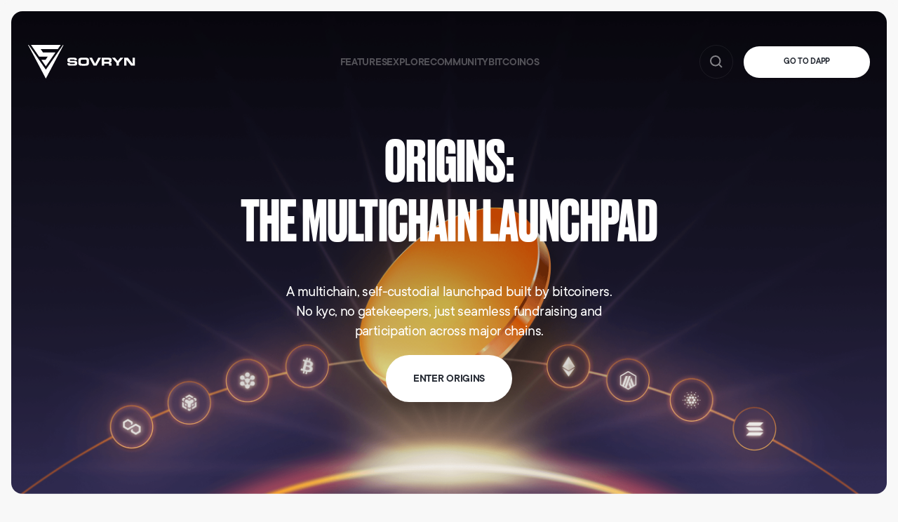

--- FILE ---
content_type: text/html
request_url: https://sovryn.com/
body_size: 25724
content:
<!DOCTYPE html><!-- Last Published: Wed Sep 10 2025 15:02:55 GMT+0000 (Coordinated Universal Time) --><html data-wf-domain="sovryn.com" data-wf-page="65fc6ebd63f329e2437b296f" data-wf-site="62d9ec6053a317c36fe0f963" lang="en"><head><meta charset="utf-8"/><title>Sovryn - The Leading Decentralized Bitcoin Trading and Lending Platform</title><meta content="Sovryn is a decentralized platform for Bitcoin trading and lending. Experience fast, secure, and low-cost transactions with user-friendly DeFi features." name="description"/><meta content="Sovryn - The Leading Decentralized Bitcoin Trading and Lending Platform" property="og:title"/><meta content="Sovryn is a decentralized platform for Bitcoin trading and lending. Experience fast, secure, and low-cost transactions with user-friendly DeFi features." property="og:description"/><meta content="https://cdn.prod.website-files.com/62d9ec6053a317c36fe0f963/643d63c0f1f4a755b1d6a761_Thumbnail%20(1).png" property="og:image"/><meta content="Sovryn - The Leading Decentralized Bitcoin Trading and Lending Platform" property="twitter:title"/><meta content="Sovryn is a decentralized platform for Bitcoin trading and lending. Experience fast, secure, and low-cost transactions with user-friendly DeFi features." property="twitter:description"/><meta content="https://cdn.prod.website-files.com/62d9ec6053a317c36fe0f963/643d63c0f1f4a755b1d6a761_Thumbnail%20(1).png" property="twitter:image"/><meta property="og:type" content="website"/><meta content="summary_large_image" name="twitter:card"/><meta content="width=device-width, initial-scale=1" name="viewport"/><meta content="CGVvelt-rpCj1PU-MOpe6XbZCu8Drge52j5ilXesQ9k" name="google-site-verification"/><link href="https://cdn.prod.website-files.com/62d9ec6053a317c36fe0f963/css/sovyrn.webflow.shared.a38a21929.min.css" rel="stylesheet" type="text/css"/><link href="https://fonts.googleapis.com" rel="preconnect"/><link href="https://fonts.gstatic.com" rel="preconnect" crossorigin="anonymous"/><script src="https://ajax.googleapis.com/ajax/libs/webfont/1.6.26/webfont.js" type="text/javascript"></script><script type="text/javascript">WebFont.load({  google: {    families: ["Raleway:regular"]  }});</script><script type="text/javascript">!function(o,c){var n=c.documentElement,t=" w-mod-";n.className+=t+"js",("ontouchstart"in o||o.DocumentTouch&&c instanceof DocumentTouch)&&(n.className+=t+"touch")}(window,document);</script><link href="https://cdn.prod.website-files.com/62d9ec6053a317c36fe0f963/65f8461a5e19e361750f0b25_Pic.png" rel="shortcut icon" type="image/x-icon"/><link href="https://cdn.prod.website-files.com/62d9ec6053a317c36fe0f963/660572553f6c84fdff7a5928_256.png" rel="apple-touch-icon"/><script src="https://cmp.osano.com/16BSnVTBY9ksVax/fe02f734-23e8-49ee-bc34-2da67591ba21/osano.js"></script>

<!-- Google Tag Manager -->
<script>(function(w,d,s,l,i){w[l]=w[l]||[];w[l].push({'gtm.start':
new Date().getTime(),event:'gtm.js'});var f=d.getElementsByTagName(s)[0],
j=d.createElement(s),dl=l!='dataLayer'?'&l='+l:'';j.async=true;j.src=
'https://www.googletagmanager.com/gtm.js?id='+i+dl;f.parentNode.insertBefore(j,f);
})(window,document,'script','dataLayer','GTM-5MWCJN3');</script>
<!-- End Google Tag Manager -->


<link rel="preload" href="https://assets.website-files.com/62d9ec6053a317c36fe0f963/62da0313e440cc5b2deb68ed_TT%20Commons%20Regular.otf" as="font" crossorigin="anonymous">
<link rel="preload" href="https://assets.website-files.com/62d9ec6053a317c36fe0f963/62ddf45cdc69f96cbc53dcf0_TT%20Commons%20DemiBold.otf" as="font" crossorigin="anonymous">
<link rel="preload" href="https://assets.website-files.com/62d9ec6053a317c36fe0f963/62ddf45c63a8787846a94716_Druk-Bold.otf" as="font" crossorigin="anonymous">
<link rel="preload" href="https://assets.website-files.com/62d9ec6053a317c36fe0f963/62ddf45cdc69f9556053dcef_GT-America-Expanded-Bold.otf" as="font" crossorigin="anonymous">
<link rel="stylesheet" type="text/css" href="https://cdnjs.cloudflare.com/ajax/libs/slick-carousel/1.9.0/slick.min.css"/>
<link rel="stylesheet" type="text/css" href="https://cdnjs.cloudflare.com/ajax/libs/magnific-popup.js/1.1.0/magnific-popup.min.css"/>
<link href="https://s3-us-west-2.amazonaws.com/daily-web/prism.css" rel="stylesheet" type="text/css" />

<style>
h1,h2,h3,h4,h5,h6 {
   font-family: Druk, sans-serif;
}
pre[class*="language-"] {
    font-size: 0.8em;
    line-height: 0.8em;
}
.heading-wrap.big.about {
  	width: auto !important;
}
.mfp-container {
	padding: 0;  
}
.mfp-close-btn-in .mfp-close {
  color: #fff;
}
.zoom-top {
  border-bottom-left-radius: 0;
  border-bottom-right-radius: 0;
  position: relative;
}
.zoom-top::before {
  content: '';
  position: absolute;
  bottom: 0;
  left: 0;
  width: 16px;
  height: 16px;
  background: #f8f8f8;
  z-index: 2;
  clip-path: polygon(11% 36%, 20% 54%, 31% 69%, 46% 81%, 62% 89%, 80% 95%, 100% 100%, 0 100%, 0 0, 6% 22%);
}
.zoom-top::after {
  content: '';
  position: absolute;
  bottom: 0;
  right: 0;
  width: 16px;
  height: 16px;
  background: #f8f8f8;
  z-index: 2;
  clip-path: polygon(81% 57%, 90% 39%, 95% 23%, 100% 0, 100% 100%, 0 100%, 22% 95%, 39% 89%, 57% 81%, 71% 71%);
}
.team-popup .mfp-close {
  background-color: #262b34;
  border: 1px solid rgba(255,255,255,0.1);
  border-radius: 50%;
  width: 56px;
  height: 56px;
  color: #fff;
  font-weight: normal;
  opacity: 1;
  top: 64px;
  right: 64px;
}
.team-popup {
  overflow-y: auto;
  max-height: 100%;
}
.team-popup .popup-inner {
  display: table;
  width: 100%;
  height: 100vh;
  padding: 48px;
}
.team-popup .team-thumb {
  width: 50%;
  display: table-cell;
  vertical-align: middle;
}
.team-popup .team-info {
  width: 50%;
  padding-left: 30px;
  display: table-cell;
  vertical-align: middle;
}
.team-popup .team-inner {
  max-width: 567px;
  margin: 0 auto;
}
.navbar {
  	-webkit-transition: all 0.4s ease 0s;
    -moz-transition: all 0.4s ease 0s;
    -o-transition: all 0.4s ease 0s;
    transition: all 0.4s ease 0s;
  	height: auto !important;
  	position: fixed;
  	z-index: 999;
  	top: 48px;
}
.navbar.gray {
  	top: 0;
}
.navbar.enable {
  	position: fixed;
  	z-index: 999;
  	background-color: #f8f8f8;
  	top: 0;
}
.navbar.enable .header-button {
  	color: #fff;
  	background-color: #262b34;
}
.navbar.enable .header-button:hover {
  	color: #262b34;
  	background-color: #fff;
  	border-color: #262b34;
}
.navbar.enable .brand .logo-image,
.navbar.enable .search-icon .search-icon-w {
	display: none;
}
.navbar.enable .brand .logo-image.dark,
.navbar.enable .search-icon .search-icon-d {
	display: inline-block;
}
.navbar.enable .search-input::placeholder {
    color: #262b34;
}
.navbar.enable .dropdown-search {
  	border-color: rgba(38, 43, 52, 0.15);
}
.navbar.enable .search-input {
  color: #262b34 !important;
}
  .navbar.open-submenu {
	background: #fff;
}
.menu-item.w--open .arrow-down-icon {
	transform: rotate(180deg);
}
.text-run .line {
  	position: relative;
    display: table !important;
  	width: auto !important;
    margin-left: auto;
    margin-right: auto;
  	padding-right: 2px;
  	padding-left: 1px;
}
.text-run.left .line,
.text-run.text-left .line {
  	margin-left: 0;
}
.text-run .line-mask {
    position: absolute;
    top: 0;
    right: 0;
    background-color: #262B34;
    opacity: 0.8;
    width: 100%;
    bottom: -5px;
    z-index: 2;
}
.bg-light .text-run .line-mask {
    background-color: #fff;
}
.bg-orange .text-run .line-mask {
    background-color: #ff5800;
}
.tabs-menu.tabs-transform,
.tabs-transform {
  	position: relative;
  	border: none;
}
.tabs-transform .tabs-width {
  	display: block;
  	width: 66px;
  	position: absolute;
  	z-index: 3;
  	top: 0;
  	bottom: 0;
  	left: 50%;
  	transform: translateX(-50%);
  	pointer-events: none;
}
.tabs-transform .tabs-width::before {
  	content: '';
  	position: absolute;
  	z-index: 3;
  	top: 0;
  	bottom: 0;
  	left: 0;
  	right: 0;
  	border: 1px solid #dfdfe1;
  	border-radius: 40px;
  	pointer-events: none;
}
.tabs-transform .tabs-border {
  	display: block;
  	position: absolute;
  	z-index: 2;
  	top: 0;
  	bottom: 0;
  	left: 0;
  	right: 0;
	border-radius: 40px;
  	border-left: 208px solid #fff;
  	border-right: 208px solid #fff;
  	pointer-events: none;
}
.s-tab-content {
    position: relative;
}
.s-tab-content .s-tab-pane {
    position: absolute;
    top: 0;
    left: 0;
    right: 0;
    width: 100%;
    opacity: 0;
    visibility: hidden;
    height: 1px;
    overflow: hidden;
    display: block;
}
.s-tab-content .s-tab-pane.s-tab-active {
    opacity: 1;
    visibility: visible;
    position: static;
    height: auto;
    overflow: inherit;
}
.slide-info {
    opacity: 0;
    visibility: hidden;
}
.slick-current .slide-info {
    opacity: 1;
    visibility: visible;
}
button.slick-arrow {
  	outline: none !important;
    position: absolute;
    bottom: 100%;
  	margin-bottom: 112px;
    border-radius: 50%;
    padding: 0;
    height: 64px;
    line-height: 64px;
    width: 64px;
    text-align: center;
    font-size: 0;
    background-color: #262b34;
    color: #fff;
    z-index: 2;
  	transition: all .3s ease;
}
button.slick-arrow.slick-prev {
    right: 178px;
}
button.slick-arrow.slick-next {
    right: 94px;
}
button.slick-arrow::before {
    content: '';
    width: 17px;
    border-bottom: 2px solid;
    position: absolute;
    top: 50%;
    left: 50%;
    -webkit-transform: translate(-50%,-50%);
    -moz-transform: translate(-50%,-50%);
    -ms-transform: translate(-50%,-50%);
    -o-transform: translate(-50%,-50%);
    transform: translate(-50%,-50%);
}
button.slick-arrow::after {
    content: '';
    position: absolute;
    top: 48%;
    -webkit-transform: rotate(-45deg) translateY(-50%);
    -moz-transform: rotate(-45deg) translateY(-50%);
    -ms-transform: rotate(-45deg) translateY(-50%);
    -o-transform: rotate(-45deg) translateY(-50%);
    transform: rotate(-45deg) translateY(-50%);
    width: 8px;
    height: 8px;
}
button.slick-arrow.slick-prev::after {
    border-left: 2px solid;
    border-top: 2px solid;
    left: 27px;
}
button.slick-arrow.slick-next::after {
    border-right: 2px solid;
    border-bottom: 2px solid;
    right: 21px;
}
.slick-dots {
    list-style: none;
    display: flex;
    width: 100%;
    margin: 48px 0 0;
    padding-right: 24px;
    padding-left: 134px;
}
.slick-dots button {
    display: none;
}
.slick-dots li {
    width: 100%;
    display: block;
    height: 1px;
    background: #fff;
    opacity: 0.15;
}
.slick-dots li.slick-active {
	opacity: 1;
}
.na-list-wrapper .slick-dots {
	margin-top: 96px;
	padding-left: 16px;
	padding-right: 283px;
}
.na-list-wrapper .slick-dots li {
  	background: #262B34;
}
.na-list-wrapper button.slick-arrow {
	bottom: auto;
	top: 100%;
  	margin: -32px 0 0;
}
.na-list-wrapper button.slick-disabled {
    color: rgba(38,43,52,0.1);
    background: rgba(38,43,52,0.05);
}
.na-list-wrapper .slick-list {
	padding-right: 53.5% !important;
	padding-left: 0 !important;
}
.link-title-sidebar {
	position: relative;
}
.link-title-sidebar.w--current {
	color: #262B34;
}
.link-title-sidebar:before {
	content: '';
  position: absolute;
  width: 2px;
  height: 12px;
  background: transparent;
  left: 0;
  top: 6px;
}
.link-title-sidebar:hover:before,
.link-title-sidebar.w--current:before {
	background: #FF5800;
}
.blog-detail-heading .heading-image .heading-img-detail {
  width: 100%;
}
.blog-detail-heading .text-run .line-mask {
  display: none;
}
.main-banner:before {
	pointer-events: none;
	content: '';
  position: absolute;
  top: 0;
  right: 0;
  bottom: 0;
  left: 0;
  border-radius: 16px;
	background: radial-gradient(20.73% 39.28% at 50% 50%, rgba(38, 43, 52, 0.4) 0%, rgba(38, 43, 52, 0.2) 100%);
}

.main-banner.basic::before {
	display: none;
}
.video-section .video::before {
	pointer-events: none;
	content: '';
  position: absolute;
  top: 0;
  left: 0;
  right: 0;
  bottom: 0;
  border-radius: 16px;
	background: linear-gradient(180deg, rgba(38, 43, 52, 0) 0%, rgba(38, 43, 52, 0.75) 82.42%);
}
.sub-heading-field a {
	color: inherit;
}
.banner-bg-overlay {
	pointer-events: none;
}
.content-detail h3 {
	font-family: 'Tt commons', sans-serif;
  font-weight: bold;
  font-size: 25px;
  color: #262B34;
}
.content-detail h4 {
	font-family: 'Tt commons', sans-serif;
  font-weight: bold;
  font-size: 23px;
  color: #262B34;
}
.content-detail h5 {
	font-family: 'Tt commons', sans-serif;
  font-weight: bold;
  font-size: 21px;
  color: #262B34;
}
.link-icon.active {
  background: #ff5800;
}
.link-dislike button {
width: 56px !important;
    height: 56px !important;
    line-height: 56px !important;
    border: solid 1px rgba(38, 43, 52, 0.2) !important;
}
@media only screen and (min-width: 768px) and (max-width: 991px)  {
	.text-run.table-center .line {
		margin-left: auto;
  	}
}
@media (min-width: 992px) {  
  .navbar.enable .menu-item {
      color: rgba(38, 43, 52, 0.3);
  }
  .navbar.enable .menu-item:hover {
      color: #000;
  }
	.navbar.enable .menu-item {
  		color: rgba(0,0,0,0.3);
	}
  	button.slick-arrow:not(.slick-disabled):hover {
        background-color: #ff5800;
    }
}
@media (max-width: 991px) {
  .zoom-top::before,
  .zoom-top::after {
    background: #262b34;
    width: 12px;
  	height: 12px;
  }
  .team-popup .mfp-close {
  	top: 24px;
    right: 24px;
  }
  .team-popup .popup-inner {
  	padding: 104px 24px 39px;
  }
  .team-popup .team-thumb {
    width: 100%;
    display: block;
  }
  .team-popup .team-info {
    width: 100%;
    padding-left: 0;
    display: block;
    padding-top: 40px;
  }
  	.main-nav {
        height: calc(100vh - 80px);
      	overflow: auto;
  	}
    .navbar {
      	top: 0;
    }
    .navbar .row {
		padding-top: 0;
      	padding-bottom: 0;
    }
    .text-run.mobile-center .line {
        margin-left: auto;
    }
	button.slick-arrow {
		margin-bottom: 43px;
		height: 48px;
		line-height: 48px;
		width: 48px;
	}
	button.slick-arrow.slick-prev::after {
		left: 20px;
	}
	button.slick-arrow::after {
		width: 7px;
		height: 7px;
		top: 47%;
	}
	button.slick-arrow.slick-next::after {
    	right: 14px;
	}
  	button.slick-arrow.slick-prev {
		right: 88px;
	}
  	button.slick-arrow.slick-next {
    	right: 24px;
	}
    .slide-info {
      	opacity: 1;
      	visibility: visible;
  	}
    .zoom-content {
      	border-radius: 0 0 12px 12px;
    }
}
@media (max-width: 767px) {
  	.main-banner:before {
      background: radial-gradient(50% 50% at 50% 50%, rgba(38, 43, 52, 0.4) 0%, rgba(38, 43, 52, 0.2) 100%);
    }
  	.tabs-transform .tabs-width {
        width: 50px;
    }
    .tabs-transform .tabs-border {
        border-left: 162px solid #fff;
        border-right: 162px solid #fff;
    }
  	.zoom-section .zoom-wrap .zoom-triangle {
      	background-size: calc(100vh + 100vw);
  	}
	button.slick-arrow {
		margin-bottom: 0;
      	margin-top: 24px;
      	top: 100%;
      	bottom: auto;
	}
  	button.slick-arrow.slick-prev {
		right: auto;
      	left: 24px;
	}
  	button.slick-arrow.slick-next {
    	right: auto;
      	left: 88px;
	}
  	.na-list-wrapper button.slick-arrow.slick-prev,
  	.blog-list-wrapper button.slick-arrow.slick-prev { 
      	left: 6px;
  	}
  	.na-list-wrapper button.slick-arrow.slick-next,
  	.blog-list-wrapper button.slick-arrow.slick-next {
      	left: 70px;
  	}
	.blog-list-wrapper button.slick-arrow {
      	background: rgba(255,255,255,1);
      	color: #262B34;
        margin-top: -24px;
  	}
	.blog-list-wrapper button.slick-disabled {
      	color: rgba(255,255,255,0.1);
      	background: rgba(255,255,255,0.05);
  	}
  	.blog-list-wrapper .slick-list,
  	.na-list-wrapper .slick-list{
      	padding-right: 9% !important;
    	padding-left: 0 !important;
  	}
  	.na-list-wrapper .slick-dots {
      	margin: 56px 0 0;
    	padding-right: 24px;
    	padding-left: 140px;
  	}
  	.na-list-wrapper button.slick-arrow {
      	margin-top: -24px;
  	}
}
  
</style>

<script src="https://unpkg.com/@lyket/widget@latest/dist/lyket.js?apiKey=pt_106684ef80fde6b5d75c22e26c994b"></script><script type="text/javascript">(function(o){var b="https://turboeagle.co/anywhere/",t="7ffefca6bda0468584678e354186527291087ee4f2b34644a77d4ac585362bef",a=window.AutopilotAnywhere={_runQueue:[],run:function(){this._runQueue.push(arguments);}},c=encodeURIComponent,s="SCRIPT",d=document,l=d.getElementsByTagName(s)[0],p="t="+c(d.title||"")+"&u="+c(d.location.href||"")+"&r="+c(d.referrer||""),j="text/javascript",z,y;if(!window.Autopilot) window.Autopilot=a;if(o.app) p="devmode=true&"+p;z=function(src,asy){var e=d.createElement(s);e.src=src;e.type=j;e.async=asy;l.parentNode.insertBefore(e,l);};y=function(){z(b+t+'?'+p,true);};if(window.attachEvent){window.attachEvent("onload",y);}else{window.addEventListener("load",y,false);}})({});</script></head><body class="body"><div class="w-embed w-iframe"><!-- Google Tag Manager (noscript) -->
<noscript><iframe src="https://www.googletagmanager.com/ns.html?id=GTM-5MWCJN3"
height="0" width="0" style="display:none;visibility:hidden"></iframe></noscript>
<!-- End Google Tag Manager (noscript) --></div><div data-animation="default" data-collapse="medium" data-duration="400" data-easing="ease" data-easing2="ease" role="banner" class="navbar w-nav"><div class="row w-container"><div class="header-wrap"><div id="w-node-_372e3873-3f7b-10b6-c5d1-a0c3a9adbb66-a9adbb63" class="left-header"><a href="/" aria-current="page" class="brand load-1 w-nav-brand w--current"><img src="https://cdn.prod.website-files.com/62d9ec6053a317c36fe0f963/630cdca84e62530f08ce6329_logo.svg" loading="eager" alt="" class="logo-image"/><img src="https://cdn.prod.website-files.com/62d9ec6053a317c36fe0f963/633a4cdd6320c83f228d162d_logo-dark.svg" loading="eager" alt="" class="logo-image dark"/></a></div><nav role="navigation" id="w-node-_372e3873-3f7b-10b6-c5d1-a0c3a9adbb69-a9adbb63" class="main-nav w-nav-menu"><div class="menu-base"><div id="w-node-_372e3873-3f7b-10b6-c5d1-a0c3a9adbb6b-a9adbb63" class="menu-wrapper"><div data-hover="true" data-delay="0" class="dropdown-menu-item w-dropdown"><div class="menu-item load-2 w-dropdown-toggle"><div class="text-block-18">features</div><div class="link-icon menu-arrow"><img src="https://cdn.prod.website-files.com/62d9ec6053a317c36fe0f963/6302e069325bd15adfbd6adf_Arrow%20Down.svg" loading="eager" alt="" class="arrow-down-icon"/></div></div><nav class="sub-menu w-dropdown-list"><div class="submenu-top"><div class="left-top-menu"><a data-w-id="c23453ad-71f6-268a-e2ae-6870adfe9068" href="/features" class="main-link-field w-inline-block"><div class="link-submenu">FEATURES</div><div class="submenu-desc">Explore Bitcoin-native trading, 0% borrowing, earning on your bitcoin, and more</div><div class="link-icon menu light"><img src="https://cdn.prod.website-files.com/62d9ec6053a317c36fe0f963/62eceb3958b87830163b6708_Arrow%20Right%20Dark.svg" loading="lazy" alt="img" class="image-arrow-link"/></div></a><div class="sub-link-field"><a href="/zero" class="link-field-submenu w-inline-block"><div class="link-submenu medium">ZERO</div><div class="submenu-desc dark">Borrow at 0% interest using your bitcoin</div></a><a href="/sovryn-dollar" class="link-field-submenu w-inline-block"><div class="link-submenu medium">SOVRYN DOLLAR</div><div class="submenu-desc dark">Bitcoin-backed stablecoins are here</div></a></div></div><div class="right-top-menu"><a href="/stability-pool" class="link-submenu dark smaill icon-arrow w-inline-block"><div>Zero STABILITY POOL</div><img src="https://cdn.prod.website-files.com/62d9ec6053a317c36fe0f963/62eceb3958b87830163b6708_Arrow%20Right%20Dark.svg" loading="lazy" alt="img" class="menu-icon-arrow"/></a><a href="/trading" class="link-submenu dark smaill icon-arrow w-inline-block"><div>Trade</div><img src="https://cdn.prod.website-files.com/62d9ec6053a317c36fe0f963/62eceb3958b87830163b6708_Arrow%20Right%20Dark.svg" loading="lazy" alt="img" class="menu-icon-arrow"/></a><a href="/earn" class="link-submenu dark smaill icon-arrow last w-inline-block"><div>EARN</div><img src="https://cdn.prod.website-files.com/62d9ec6053a317c36fe0f963/62eceb3958b87830163b6708_Arrow%20Right%20Dark.svg" loading="lazy" alt="img" class="menu-icon-arrow"/></a></div></div><div class="submenu-bottom"><div class="list-social"><a href="https://discord.gg/sovryn" target="_blank" class="link-icon not-bg menu w-inline-block"><img src="https://cdn.prod.website-files.com/62d9ec6053a317c36fe0f963/6317efd1d61b3884f96a42eb_discord_gray.svg" loading="lazy" width="25" alt="discord"/></a><a href="https://twitter.com/SovrynBTC" target="_blank" class="link-icon not-bg menu w-inline-block"><img src="https://cdn.prod.website-files.com/62d9ec6053a317c36fe0f963/652e3cea51359e399e592d1e_Icon_twitter_16px.svg" loading="lazy" width="24" alt=""/></a><a href="https://t.me/SovrynBitcoin" target="_blank" class="link-icon not-bg menu w-inline-block"><img src="https://cdn.prod.website-files.com/62d9ec6053a317c36fe0f963/63dcd1de1dd745c462a93185_Telegram.svg" loading="lazy" width="27" alt="telegram"/></a><a href="https://www.youtube.com/@Sovryn" target="_blank" class="link-icon not-bg menu w-inline-block"><img src="https://cdn.prod.website-files.com/62d9ec6053a317c36fe0f963/63dcd14fdfbd2f6362e15ae4_Youtube.svg" loading="lazy" width="27" alt=""/></a><a href="/nostr" target="_blank" class="link-icon not-bg menu nostr w-inline-block"><img src="https://cdn.prod.website-files.com/62d9ec6053a317c36fe0f963/63f52c57d0949277cdbaaa9a_Nostr.svg" loading="lazy" width="27" alt=""/></a><a href="https://github.com/DistributedCollective" target="_blank" class="link-icon not-bg menu w-inline-block"><img src="https://cdn.prod.website-files.com/62d9ec6053a317c36fe0f963/63dcd1f4f171bb5b2eae499e_Github.svg" loading="lazy" width="27" alt="Github"/></a></div><a href="/contact" class="button-primary submenu w-button">GET IN TOUCH</a></div></nav></div><div data-hover="true" data-delay="0" class="dropdown-menu-item w-dropdown"><div class="menu-item load-2 w-dropdown-toggle"><div class="text-block-18">explore</div><div class="link-icon menu-arrow"><img src="https://cdn.prod.website-files.com/62d9ec6053a317c36fe0f963/6302e069325bd15adfbd6adf_Arrow%20Down.svg" loading="eager" alt="" class="arrow-down-icon"/></div></div><nav class="sub-menu w-dropdown-list"><div class="submenu-top"><div class="left-top-menu"><a data-w-id="286f2681-f489-c464-0371-1181ddb9f4c9" href="/explore" class="main-link-field w-inline-block"><div class="link-submenu">explore</div><div class="submenu-desc">Expand your Sovryn knowledge and get started on your journey towards financial self-sovereignty</div><div class="link-icon menu light"><img src="https://cdn.prod.website-files.com/62d9ec6053a317c36fe0f963/62eceb3958b87830163b6708_Arrow%20Right%20Dark.svg" loading="lazy" alt="img" class="image-arrow-link"/></div></a><div class="sub-link-field"><a href="/all-things-sovryn" class="link-field-submenu w-inline-block"><div class="link-submenu medium">NEWS &amp; UPDATES</div><div class="submenu-desc dark">Get the latest updates from the Sovryn Blog</div></a><a href="/about" class="link-field-submenu w-inline-block"><div class="link-submenu medium">ABOUT SOVRYN</div><div class="submenu-desc dark">First digital borderless nation based on pirinciples of bitcoin</div></a></div></div><div class="right-top-menu"><a data-w-id="286f2681-f489-c464-0371-1181ddb9f4dc" href="/resources" class="link-submenu dark smaill icon-arrow w-inline-block"><div>RESOURCES</div><img src="https://cdn.prod.website-files.com/62d9ec6053a317c36fe0f963/62eceb3958b87830163b6708_Arrow%20Right%20Dark.svg" loading="lazy" alt="img" class="menu-icon-arrow"/></a><a href="https://wiki.sovryn.app/en/technical-documents/black-paper" target="_blank" class="link-submenu dark smaill icon-arrow w-inline-block"><div>BLACKPAPER</div><img src="https://cdn.prod.website-files.com/62d9ec6053a317c36fe0f963/62eceb3958b87830163b6708_Arrow%20Right%20Dark.svg" loading="lazy" alt="img" class="menu-icon-arrow"/></a><a href="https://wiki.sovryn.app/en/home" target="_blank" class="link-submenu dark smaill icon-arrow w-inline-block"><div>WIKI</div><img src="https://cdn.prod.website-files.com/62d9ec6053a317c36fe0f963/62eceb3958b87830163b6708_Arrow%20Right%20Dark.svg" loading="lazy" alt="img" class="menu-icon-arrow"/></a><a href="/our-story" class="link-submenu dark smaill icon-arrow last w-inline-block"><div>OUR STORY</div><img src="https://cdn.prod.website-files.com/62d9ec6053a317c36fe0f963/62eceb3958b87830163b6708_Arrow%20Right%20Dark.svg" loading="lazy" alt="img" class="menu-icon-arrow"/></a></div></div><div class="submenu-bottom"><div class="list-social"><a href="https://discord.gg/sovryn" target="_blank" class="link-icon not-bg menu w-inline-block"><img src="https://cdn.prod.website-files.com/62d9ec6053a317c36fe0f963/6317efd1d61b3884f96a42eb_discord_gray.svg" loading="lazy" width="24" alt="discord"/></a><a href="https://twitter.com/SovrynBTC" target="_blank" class="link-icon not-bg menu w-inline-block"><img src="https://cdn.prod.website-files.com/62d9ec6053a317c36fe0f963/652e3cea51359e399e592d1e_Icon_twitter_16px.svg" loading="lazy" width="24" alt=""/></a><a href="https://t.me/SovrynBitcoin" target="_blank" class="link-icon not-bg menu w-inline-block"><img src="https://cdn.prod.website-files.com/62d9ec6053a317c36fe0f963/63dcd1de1dd745c462a93185_Telegram.svg" loading="lazy" width="27" alt="telegram"/></a><a href="https://www.youtube.com/@Sovryn" target="_blank" class="link-icon not-bg menu w-inline-block"><img src="https://cdn.prod.website-files.com/62d9ec6053a317c36fe0f963/63dcd14fdfbd2f6362e15ae4_Youtube.svg" loading="lazy" width="27" alt=""/></a><a href="/nostr" target="_blank" class="link-icon not-bg menu nostr w-inline-block"><img src="https://cdn.prod.website-files.com/62d9ec6053a317c36fe0f963/63f52c57d0949277cdbaaa9a_Nostr.svg" loading="lazy" width="27" alt=""/></a><a href="https://github.com/DistributedCollective" target="_blank" class="link-icon not-bg menu w-inline-block"><img src="https://cdn.prod.website-files.com/62d9ec6053a317c36fe0f963/63dcd1f4f171bb5b2eae499e_Github.svg" loading="lazy" width="27" alt="Github"/></a></div><a href="/contact" class="button-primary submenu w-button">GET IN TOUCH</a></div></nav></div><div data-hover="true" data-delay="0" class="dropdown-menu-item w-dropdown"><div class="menu-item load-2 w-dropdown-toggle"><div class="text-block-18">community</div><div class="link-icon menu-arrow"><img src="https://cdn.prod.website-files.com/62d9ec6053a317c36fe0f963/6302e069325bd15adfbd6adf_Arrow%20Down.svg" loading="eager" alt="" class="arrow-down-icon"/></div></div><nav class="sub-menu w-dropdown-list"><div class="submenu-top"><div class="left-top-menu"><a data-w-id="4806f34b-acb7-658e-6064-aa95fa29fc02" href="/community" class="main-link-field w-inline-block"><div class="link-submenu">community</div><div class="submenu-desc">Join a community of like-minded individuals and help shape a borderless financial world on Bitcoin</div><div class="link-icon menu light"><img src="https://cdn.prod.website-files.com/62d9ec6053a317c36fe0f963/62eceb3958b87830163b6708_Arrow%20Right%20Dark.svg" loading="lazy" alt="img" class="image-arrow-link"/></div></a><div class="sub-link-field"><a href="/join" class="link-field-submenu w-inline-block"><div class="link-submenu medium">JOIN</div><div class="submenu-desc dark">Join the community</div></a><a href="/governance" class="link-field-submenu w-inline-block"><div class="link-submenu medium">GOVERNANCE</div><div class="submenu-desc dark">Help shape the future of Sovryn</div></a></div></div><div class="right-top-menu"><a href="/powa" class="link-submenu dark smaill icon-arrow challenge w-inline-block"><div>POWA POINTS</div><img src="https://cdn.prod.website-files.com/62d9ec6053a317c36fe0f963/62eceb3958b87830163b6708_Arrow%20Right%20Dark.svg" loading="lazy" alt="img" class="menu-icon-arrow"/></a><a href="/build" class="link-submenu dark smaill icon-arrow w-inline-block"><div>BUILD</div><img src="https://cdn.prod.website-files.com/62d9ec6053a317c36fe0f963/62eceb3958b87830163b6708_Arrow%20Right%20Dark.svg" loading="lazy" alt="img" class="menu-icon-arrow"/></a><a href="https://forum.sovryn.app/" target="_blank" class="link-submenu dark smaill icon-arrow last w-inline-block"><div>FORUM</div><img src="https://cdn.prod.website-files.com/62d9ec6053a317c36fe0f963/62eceb3958b87830163b6708_Arrow%20Right%20Dark.svg" loading="lazy" alt="img" class="menu-icon-arrow"/></a></div></div><div class="submenu-bottom"><div class="list-social"><a href="https://discord.gg/sovryn" target="_blank" class="link-icon not-bg menu w-inline-block"><img src="https://cdn.prod.website-files.com/62d9ec6053a317c36fe0f963/6317efd1d61b3884f96a42eb_discord_gray.svg" loading="lazy" width="25" alt="discord"/></a><a href="https://twitter.com/SovrynBTC" target="_blank" class="link-icon not-bg menu w-inline-block"><img src="https://cdn.prod.website-files.com/62d9ec6053a317c36fe0f963/652e3cea51359e399e592d1e_Icon_twitter_16px.svg" loading="lazy" width="24" alt=""/></a><a href="https://t.me/SovrynBitcoin" target="_blank" class="link-icon not-bg menu w-inline-block"><img src="https://cdn.prod.website-files.com/62d9ec6053a317c36fe0f963/63dcd1de1dd745c462a93185_Telegram.svg" loading="lazy" width="27" alt="telegram"/></a><a href="https://www.youtube.com/@Sovryn" target="_blank" class="link-icon not-bg menu w-inline-block"><img src="https://cdn.prod.website-files.com/62d9ec6053a317c36fe0f963/63dcd14fdfbd2f6362e15ae4_Youtube.svg" loading="lazy" width="27" alt=""/></a><a href="/nostr" target="_blank" class="link-icon not-bg menu nostr w-inline-block"><img src="https://cdn.prod.website-files.com/62d9ec6053a317c36fe0f963/63f52c57d0949277cdbaaa9a_Nostr.svg" loading="lazy" width="27" alt=""/></a><a href="https://github.com/DistributedCollective" target="_blank" class="link-icon not-bg menu w-inline-block"><img src="https://cdn.prod.website-files.com/62d9ec6053a317c36fe0f963/63dcd1f4f171bb5b2eae499e_Github.svg" loading="lazy" width="27" alt="Github"/></a></div><a href="/contact" class="button-primary submenu w-button">GET IN TOUCH</a></div></nav></div><div data-hover="true" data-delay="0" class="dropdown-menu-item bitcoinos w-dropdown"><div class="menu-item load-2 w-dropdown-toggle"><div class="text-block-18">BITCOINOS</div><div class="link-icon menu-arrow"><img src="https://cdn.prod.website-files.com/62d9ec6053a317c36fe0f963/6302e069325bd15adfbd6adf_Arrow%20Down.svg" loading="eager" alt="" class="arrow-down-icon"/></div></div><nav class="sub-menu w-dropdown-list"><div class="submenu-top"><div class="left-top-menu"><a data-w-id="bb6d713e-815f-bbdb-2bd4-04d80b87bec6" href="/bitcoinos" class="main-link-field w-inline-block"><div class="link-submenu">BITCOINOS</div><div class="submenu-desc">Build anything with a bitcoin-compute system.</div><div class="link-icon menu light"><img src="https://cdn.prod.website-files.com/62d9ec6053a317c36fe0f963/62eceb3958b87830163b6708_Arrow%20Right%20Dark.svg" loading="lazy" alt="img" class="image-arrow-link"/></div></a><div class="sub-link-field"><a href="https://wiki.sovryn.com/en/bitcoinos/description" target="_blank" class="link-field-submenu w-inline-block"><div class="link-submenu medium">BitcoinOS DOCS</div><div class="submenu-desc dark">Learn more in the wiki</div></a><a href="https://sovryn.com/all-things-sovryn/bitcoinos-building-in-layers-to-unlock-bitcoins-potential" class="link-field-submenu w-inline-block"><div class="link-submenu medium">WHY BITCOInOS</div><div class="submenu-desc dark">Read the Sovryn Blog</div></a></div></div><div class="right-top-menu"><a href="https://discord.com/invite/bitcoinos" target="_blank" class="link-submenu dark smaill icon-arrow w-inline-block"><div>JOIN BitcoinOS Discord</div><img src="https://cdn.prod.website-files.com/62d9ec6053a317c36fe0f963/62eceb3958b87830163b6708_Arrow%20Right%20Dark.svg" loading="lazy" alt="img" class="menu-icon-arrow"/></a><a href="https://bitcoinos.build/" target="_blank" class="link-submenu dark smaill icon-arrow last w-inline-block"><div>More about BiTCOINOS</div><img src="https://cdn.prod.website-files.com/62d9ec6053a317c36fe0f963/62eceb3958b87830163b6708_Arrow%20Right%20Dark.svg" loading="lazy" alt="img" class="menu-icon-arrow"/></a></div></div><div class="submenu-bottom"><div class="list-social"><a href="https://discord.gg/sovryn" target="_blank" class="link-icon not-bg menu w-inline-block"><img src="https://cdn.prod.website-files.com/62d9ec6053a317c36fe0f963/6317efd1d61b3884f96a42eb_discord_gray.svg" loading="lazy" width="25" alt="discord"/></a><a href="https://twitter.com/SovrynBTC" target="_blank" class="link-icon not-bg menu w-inline-block"><img src="https://cdn.prod.website-files.com/62d9ec6053a317c36fe0f963/652e3cea51359e399e592d1e_Icon_twitter_16px.svg" loading="lazy" width="24" alt=""/></a><a href="https://t.me/SovrynBitcoin" target="_blank" class="link-icon not-bg menu w-inline-block"><img src="https://cdn.prod.website-files.com/62d9ec6053a317c36fe0f963/63dcd1de1dd745c462a93185_Telegram.svg" loading="lazy" width="27" alt="telegram"/></a><a href="https://www.youtube.com/@Sovryn" target="_blank" class="link-icon not-bg menu w-inline-block"><img src="https://cdn.prod.website-files.com/62d9ec6053a317c36fe0f963/63dcd14fdfbd2f6362e15ae4_Youtube.svg" loading="lazy" width="27" alt=""/></a><a href="/nostr" target="_blank" class="link-icon not-bg menu nostr w-inline-block"><img src="https://cdn.prod.website-files.com/62d9ec6053a317c36fe0f963/63f52c57d0949277cdbaaa9a_Nostr.svg" loading="lazy" width="27" alt=""/></a><a href="https://github.com/DistributedCollective" target="_blank" class="link-icon not-bg menu w-inline-block"><img src="https://cdn.prod.website-files.com/62d9ec6053a317c36fe0f963/63dcd1f4f171bb5b2eae499e_Github.svg" loading="lazy" width="27" alt="Github"/></a></div><a href="/contact" class="button-primary submenu w-button">GET IN TOUCH</a></div></nav></div></div><div id="w-node-_372e3873-3f7b-10b6-c5d1-a0c3a9adbb74-a9adbb63" class="search-field load-6"><a href="https://sovryn.app/" class="button-primary header-button mobile w-button">Go to DAPP</a><div data-hover="true" data-delay="500" data-w-id="034547bf-db3b-4df6-caf5-f52204877ea2" class="dropdown-search w-dropdown"><div class="search-toggle w-dropdown-toggle"><div class="search-icon"><img src="https://cdn.prod.website-files.com/62d9ec6053a317c36fe0f963/62da7742ecc5913ddb21b8d7_icon.svg" loading="eager" alt="" class="search-icon-w"/><img src="https://cdn.prod.website-files.com/62d9ec6053a317c36fe0f963/633a4f516a79c5b4354eba16_search-dark.svg" loading="eager" alt="" class="search-icon-d"/></div></div><nav class="dropdown-search-list w-dropdown-list"><div class="search-form"><form action="/search" class="search w-form"><input class="search-input w-input" autofocus="true" maxlength="256" name="query" placeholder="Start typing..." type="search" id="search" required=""/><div class="custom-search-btn"><input type="submit" class="search-btn w-button" value=""/><img src="https://cdn.prod.website-files.com/62d9ec6053a317c36fe0f963/62f20b293d1ceaaf8e408dd9_Icon-Search-Big.svg" loading="lazy" alt="" class="search-icon-mobile"/></div></form></div></nav></div></div></div></nav><div id="w-node-_372e3873-3f7b-10b6-c5d1-a0c3a9adbb7e-a9adbb63" class="right-header load-7"><div data-w-id="372e3873-3f7b-10b6-c5d1-a0c3a9adbb7f" class="menu-toogle w-nav-button"><div class="menu-toogle-icon"><img src="https://cdn.prod.website-files.com/62d9ec6053a317c36fe0f963/62de3d32f5a6b618938bc4c9_menu-icon.svg" loading="lazy" alt="" class="menu-icon-open"/><img src="https://cdn.prod.website-files.com/62d9ec6053a317c36fe0f963/6319adadf8ea5f6c421ca65b_X%20Icon.svg" loading="lazy" alt="" class="menu-icon-close"/></div></div><a href="https://sovryn.app/" target="_blank" class="button-primary header-button w-button">Go to DAPP</a></div></div></div></div><div class="banner-section _85vh"><div class="hero-banner"><div class="banner-wrapper"><div id="w-node-_75e8a353-daac-652a-25c5-f3b2ab065da1-437b296f" data-w-id="75e8a353-daac-652a-25c5-f3b2ab065da1" style="opacity:0;-webkit-transform:translate3d(0, 0px, 0) scale3d(1, 1, 1) rotateX(0) rotateY(0) rotateZ(0) skew(0, 0);-moz-transform:translate3d(0, 0px, 0) scale3d(1, 1, 1) rotateX(0) rotateY(0) rotateZ(0) skew(0, 0);-ms-transform:translate3d(0, 0px, 0) scale3d(1, 1, 1) rotateX(0) rotateY(0) rotateZ(0) skew(0, 0);transform:translate3d(0, 0px, 0) scale3d(1, 1, 1) rotateX(0) rotateY(0) rotateZ(0) skew(0, 0)" class="banner-img-left"></div><div id="w-node-_75e8a353-daac-652a-25c5-f3b2ab065da3-437b296f" class="center-text _70vh smaller-content"><div class="text-slide hero"><h1 class="heading-wrap big">ORIGINS:<br/></h1></div><h1 class="heading-wrap big">The Multichain Launchpad<br/></h1><div class="sub-heading-field animation more-space"><p class="sub-heading no-margin sub-subheading-gt">The Rollup Stack for Bitcoin</p><p class="sub-heading no-margin smaller-text-22">A multichain, self-custodial launchpad built by bitcoiners. No kyc, no gatekeepers, just seamless fundraising and participation across major chains.</p><a href="#Exchanges" class="button-primary staking analytics-learnsov homepage hide w-button">BUY SOV</a><a href="https://origins.sovryn.app/" target="_blank" class="button-primary staking analytics-learnsov homepage w-button">Enter Origins</a></div></div><div id="w-node-_75e8a353-daac-652a-25c5-f3b2ab065db0-437b296f" data-w-id="75e8a353-daac-652a-25c5-f3b2ab065db0" style="opacity:0;-webkit-transform:translate3d(0, 0px, 0) scale3d(1, 1, 1) rotateX(0) rotateY(0) rotateZ(0) skew(0, 0);-moz-transform:translate3d(0, 0px, 0) scale3d(1, 1, 1) rotateX(0) rotateY(0) rotateZ(0) skew(0, 0);-ms-transform:translate3d(0, 0px, 0) scale3d(1, 1, 1) rotateX(0) rotateY(0) rotateZ(0) skew(0, 0);transform:translate3d(0, 0px, 0) scale3d(1, 1, 1) rotateX(0) rotateY(0) rotateZ(0) skew(0, 0)" class="banner-img-right"></div></div><div id="w-node-a4dcc602-06d8-e6fa-de13-a819089eb26a-437b296f" style="-webkit-transform:translate3d(0, 0px, 0) scale3d(1, 1, 1) rotateX(0) rotateY(0) rotateZ(0) skew(0, 0);-moz-transform:translate3d(0, 0px, 0) scale3d(1, 1, 1) rotateX(0) rotateY(0) rotateZ(0) skew(0, 0);-ms-transform:translate3d(0, 0px, 0) scale3d(1, 1, 1) rotateX(0) rotateY(0) rotateZ(0) skew(0, 0);transform:translate3d(0, 0px, 0) scale3d(1, 1, 1) rotateX(0) rotateY(0) rotateZ(0) skew(0, 0)" class="scroll_indicator_wrapper"><img src="https://cdn.prod.website-files.com/62d9ec6053a317c36fe0f963/6302e069325bd15adfbd6adf_Arrow%20Down.svg" loading="lazy" id="w-node-_7a37e2b6-242c-a88d-a68d-ce48752a9c06-437b296f" alt="" class="scroll_indicator"/></div></div></div><div class="blog-section-home"><div class="blog-content-wrapper"><div class="blog-wrapper-home-2 w-dyn-list"><div fs-cmsfilter-showquery="true" fs-cmsload-element="list" fs-cmsload-mode="load-under" fs-cmsfilter-element="list" fs-cmsfilter-tagformat="category" fs-cmsfilter-duration="50" role="list" class="blog-list-home-2 w-dyn-items"><div id="w-node-_4ff26581-6f76-5127-1e64-23983ee9628f-437b296f" data-w-id="4ff26581-6f76-5127-1e64-23983ee9628f" role="listitem" class="blog-tile-home-2 w-dyn-item"><div class="tile-wrapper"><div class="tile-image-wrapper"><img src="https://cdn.prod.website-files.com/62e09c5c16206d3eb071a8e2/690058263b7bca247d3cdc6e_wallet.png" loading="lazy" alt="" class="blog-image-home-3"/></div><div class="tile-content-wrapper light"><div class="blog-tile-content-wrapper"><div fs-cmsfilter-field="cat" class="blog-cat dark home w-dyn-bind-empty"></div><h3 class="blog-title dark">$BOS PRESALE: Late Wallet Submissions</h3></div><a href="/all-things-sovryn/bos-presale-late-wallet-submissions" class="blog-read-more dark">read more</a></div></div><a href="/all-things-sovryn/bos-presale-late-wallet-submissions" class="link-overlay w-inline-block"></a></div><div id="w-node-_4ff26581-6f76-5127-1e64-23983ee9628f-437b296f" data-w-id="4ff26581-6f76-5127-1e64-23983ee9628f" role="listitem" class="blog-tile-home-2 w-dyn-item"><div class="tile-wrapper"><div class="tile-image-wrapper"><img src="https://cdn.prod.website-files.com/62e09c5c16206d3eb071a8e2/685453e06c6be0ac8af97273_Origins_Thumbnail.png" loading="lazy" alt="" sizes="100vw" srcset="https://cdn.prod.website-files.com/62e09c5c16206d3eb071a8e2/685453e06c6be0ac8af97273_Origins_Thumbnail-p-500.png 500w, https://cdn.prod.website-files.com/62e09c5c16206d3eb071a8e2/685453e06c6be0ac8af97273_Origins_Thumbnail-p-800.png 800w, https://cdn.prod.website-files.com/62e09c5c16206d3eb071a8e2/685453e06c6be0ac8af97273_Origins_Thumbnail-p-1080.png 1080w, https://cdn.prod.website-files.com/62e09c5c16206d3eb071a8e2/685453e06c6be0ac8af97273_Origins_Thumbnail.png 1372w" class="blog-image-home-3"/></div><div class="tile-content-wrapper light"><div class="blog-tile-content-wrapper"><div fs-cmsfilter-field="cat" class="blog-cat dark home w-dyn-bind-empty"></div><h3 class="blog-title dark">Sovryn Origins: The Multichain Launchpad </h3></div><a href="/all-things-sovryn/sovryn-origins-the-multichain-launchpad" class="blog-read-more dark">read more</a></div></div><a href="/all-things-sovryn/sovryn-origins-the-multichain-launchpad" class="link-overlay w-inline-block"></a></div><div id="w-node-_4ff26581-6f76-5127-1e64-23983ee9628f-437b296f" data-w-id="4ff26581-6f76-5127-1e64-23983ee9628f" role="listitem" class="blog-tile-home-2 w-dyn-item"><div class="tile-wrapper"><div class="tile-image-wrapper"><img src="https://cdn.prod.website-files.com/62e09c5c16206d3eb071a8e2/664decd07565b42db419dbe9_Bitcoin_Pizza_ann-thumb.jpg" loading="lazy" alt="" sizes="100vw" srcset="https://cdn.prod.website-files.com/62e09c5c16206d3eb071a8e2/664decd07565b42db419dbe9_Bitcoin_Pizza_ann-thumb-p-500.jpg 500w, https://cdn.prod.website-files.com/62e09c5c16206d3eb071a8e2/664decd07565b42db419dbe9_Bitcoin_Pizza_ann-thumb-p-800.jpg 800w, https://cdn.prod.website-files.com/62e09c5c16206d3eb071a8e2/664decd07565b42db419dbe9_Bitcoin_Pizza_ann-thumb-p-1080.jpg 1080w, https://cdn.prod.website-files.com/62e09c5c16206d3eb071a8e2/664decd07565b42db419dbe9_Bitcoin_Pizza_ann-thumb.jpg 1372w" class="blog-image-home-3"/></div><div class="tile-content-wrapper light"><div class="blog-tile-content-wrapper"><div fs-cmsfilter-field="cat" class="blog-cat dark home">Insights</div><h3 class="blog-title dark">Bitcoin Pizza Day: Lessons for Scaling Bitcoin with Layer 2</h3></div><a href="/all-things-sovryn/bitcoin-pizza-day-lessons-for-scaling-bitcoin-with-layer-2" class="blog-read-more dark">read more</a></div></div><a href="/all-things-sovryn/bitcoin-pizza-day-lessons-for-scaling-bitcoin-with-layer-2" class="link-overlay w-inline-block"></a></div></div></div></div></div><section class="spice-section"><div class="unimaginable-world-wrapper-copy-copy tradeoff challenge2 powa homepage go-bob w-container"><div class="bg-light about bos"><div class="text-opacity text-dark">the next BITCOIN reVOLUTION</div><img src="https://cdn.prod.website-files.com/62d9ec6053a317c36fe0f963/686be45696e6c428049cebce_BOS-Favicon.png" loading="lazy" width="56" alt="" class="image-36"/><h2 class="text-not-run text-dark">Sovryn has incubated a giant!</h2><p class="overview-desc about">Sovryn has incubated BitcoinOS, the technology stack that will bring all of crypto to Bitcoin.</p></div><div class="column-bos"><div id="w-node-b9c3f478-8c4f-0a34-11c4-9001b588228c-437b296f" class="column-left-wrapper tradeoff"><h3 class="heading-title text-dark heading-small">Unlocking the smart contract era for Bitcoin</h3><p class="normal-text dark spice">BitcoinOS brings zk-powered rollups, fast transactions, and smart contract VMs (EVM, SolanaVM, MoveVM) to bitcoin. It’s the missing execution layer for a bitcoin-native ecosystem.</p><a href="https://bitcoinos.build/" target="_blank" class="button-dark button-primary panel-btn analytics-getonzero register-wallet rules powa-landing gobob-landing w-button">Explore bitcoinos</a></div><div id="w-node-b9c3f478-8c4f-0a34-11c4-9001b5882295-437b296f" class="column-right-wrapper"><img src="https://cdn.prod.website-files.com/62d9ec6053a317c36fe0f963/686be1bc25f938614b5c6c12_BOS%20Globe%20comp.png" loading="lazy" width="559" height="Auto" alt="AI generated image of a girl holding mysterious glass ball with spice powder inside it" srcset="https://cdn.prod.website-files.com/62d9ec6053a317c36fe0f963/686be1bc25f938614b5c6c12_BOS%20Globe%20comp-p-500.png 500w, https://cdn.prod.website-files.com/62d9ec6053a317c36fe0f963/686be1bc25f938614b5c6c12_BOS%20Globe%20comp.png 913w" sizes="(max-width: 767px) 100vw, 559px" class="image-29"/></div></div></div></section><div class="unimaginable-world-wrapper tradeoff challenge2 powa homepage w-container"><div class="column"><div id="w-node-_7557c1c5-5baa-166c-c515-fe79074432fe-437b296f" class="column-left-wrapper tradeoff"><h3 class="heading-title left-side"><strong>You’ve got the POWA</strong></h3><p class="block-desc black small-height">POWA - The bitcoin-memecoin! Anyone using Sovryn already has points that will convert to POWA - a new bitcoin-token that allows an early use of what’s to come with the BitcoinOS launch.<br/></p><a href="/powa" class="button-dark button-primary panel-btn analytics-getonzero register-wallet rules powa-landing w-button">MORE about POWA</a></div><div id="w-node-_7557c1c5-5baa-166c-c515-fe7907443307-437b296f" class="column-right-wrapper"><img src="https://cdn.prod.website-files.com/62d9ec6053a317c36fe0f963/65d73fd0f6d8d943d69b64ee_POWA_square_comp.png" loading="lazy" width="559" height="Auto" alt="computer game set up, get power, game character, powa points, ai generated image" srcset="https://cdn.prod.website-files.com/62d9ec6053a317c36fe0f963/65d73fd0f6d8d943d69b64ee_POWA_square_comp-p-500.png 500w, https://cdn.prod.website-files.com/62d9ec6053a317c36fe0f963/65d73fd0f6d8d943d69b64ee_POWA_square_comp-p-800.png 800w, https://cdn.prod.website-files.com/62d9ec6053a317c36fe0f963/65d73fd0f6d8d943d69b64ee_POWA_square_comp-p-1080.png 1080w, https://cdn.prod.website-files.com/62d9ec6053a317c36fe0f963/65d73fd0f6d8d943d69b64ee_POWA_square_comp.png 1604w" sizes="(max-width: 767px) 100vw, 559px" class="image-29"/></div></div></div><div class="tab-logos-section exchanges"><div class="content-inner logo small-margin"><div id="Exchanges" class="bg-light about"><div class="text-opacity text-dark">buy SOV to STAKE</div><h2 class="text-not-run text-dark">BUY SOV on exchanges</h2><p class="platform-desc exchanges">Lorem bitcoinae dollar situs ametus, consensusium adipiscing elitum, sed  do proofus-of-workium tempor incididunt ut blockchainus et dollar magna  al incididunt ut blockchain</p></div><div data-current="Exchanges" data-easing="ease" data-duration-in="300" data-duration-out="100" class="tabs text-center w-tabs"><div class="tabs-menu logos tabs-transform hidden w-tab-menu"><a data-w-tab="Wallets" class="tab-link first logo w-inline-block w-tab-link"><div class="tabs-width"></div><div class="tabs-border"></div><div>wallets</div></a><a data-w-tab="Investors" class="tab-link logo w-inline-block w-tab-link"><div>Investors</div></a><a data-w-tab="Exchanges" class="tab-link last logo w-inline-block w-tab-link w--current"><div>exchanges</div></a></div><div class="tabs-content-3 w-tab-content"><div data-w-tab="Wallets" class="w-tab-pane"><div class="tab-logo-wrapper"><div class="logo-box"><img alt="Math wallet" loading="lazy" src="https://cdn.prod.website-files.com/62d9ec6053a317c36fe0f963/6315767ccaf1233715a5a2ca_Math%20Wallet.svg"/></div><div class="logo-box"><img alt="metamask" loading="lazy" src="https://cdn.prod.website-files.com/62d9ec6053a317c36fe0f963/6315767e5dd15f093620f71f_Metamask.svg"/></div><div class="logo-box"><img alt="Liquidity wallet" loading="lazy" src="https://cdn.prod.website-files.com/62d9ec6053a317c36fe0f963/6315767cc9476c724d168c6a_liquidity.svg"/></div><div class="logo-box"><img alt="Ledger" loading="lazy" src="https://cdn.prod.website-files.com/62d9ec6053a317c36fe0f963/6315767bcf6f3b10394b5189_Ledger.svg"/></div><div class="logo-box"><img alt="Trezor" loading="lazy" src="https://cdn.prod.website-files.com/62d9ec6053a317c36fe0f963/6315767b617b3d6e8f91b275_Trezor.svg"/></div><div class="logo-box"><img alt="defiant" loading="lazy" src="https://cdn.prod.website-files.com/62d9ec6053a317c36fe0f963/631576793c13ed4e0df4a211_Defiant.svg"/></div><div class="logo-box"><img alt="Coinhub" loading="lazy" src="https://cdn.prod.website-files.com/62d9ec6053a317c36fe0f963/63157679fac8ee22e5d0b779_Coinhub.svg"/></div><div class="logo-box"><img alt="Electrum" loading="lazy" src="https://cdn.prod.website-files.com/62d9ec6053a317c36fe0f963/63d685d93f76ba8f1d853879_Electrum.svg"/></div><div class="logo-box"><img alt="Dcent" loading="lazy" src="https://cdn.prod.website-files.com/62d9ec6053a317c36fe0f963/63157678e537b41ff9b708af_Dcent.svg"/></div></div></div><div data-w-tab="Investors" class="w-tab-pane"><div class="tab-logo-wrapper"><div class="logo-box"><img alt="Pump Investment" loading="lazy" src="https://cdn.prod.website-files.com/62d9ec6053a317c36fe0f963/631575b53c13ed70fbf49e26_Pomp%20Invest.svg"/></div><div class="logo-box"><img alt="Lioinschain capital" loading="lazy" src="https://cdn.prod.website-files.com/62d9ec6053a317c36fe0f963/631575b5258fbb7e9dfd676a_Lionschain%20capital.svg"/></div><div class="logo-box"><img alt="Green Field" loading="lazy" src="https://cdn.prod.website-files.com/62d9ec6053a317c36fe0f963/631575b56f7b0e1521e01390_Green%20Field.svg"/></div><div class="logo-box"><img alt="Monday Capital" loading="lazy" src="https://cdn.prod.website-files.com/62d9ec6053a317c36fe0f963/631575b5bfb65a08db89229b_Monday%20Capital.svg"/></div><div class="logo-box"><img alt="General Catalyst" loading="lazy" src="https://cdn.prod.website-files.com/62d9ec6053a317c36fe0f963/631575b3fbdc98f618f66b1a_General%20Catalyst.svg"/></div><div class="logo-box"><img alt="Galaxy Digital" loading="lazy" src="https://cdn.prod.website-files.com/62d9ec6053a317c36fe0f963/631575b2fac8eef31dd0b064_Galaxy%20Digital.svg"/></div><div class="logo-box"><img alt="Elliptic" loading="lazy" src="https://cdn.prod.website-files.com/62d9ec6053a317c36fe0f963/631575b20eff2224bb11a6d8_Elliptic.svg"/></div><div class="logo-box"><img alt="Gate.io" loading="lazy" src="https://cdn.prod.website-files.com/62d9ec6053a317c36fe0f963/631575b2fbdc987efef66b16_gate.io.svg"/></div><div class="logo-box"><img alt="Blockware solutions" loading="lazy" src="https://cdn.prod.website-files.com/62d9ec6053a317c36fe0f963/631575b0e7c1627c2b7c5a1a_Blockware%20Solutions.svg"/></div><div class="logo-box"><img alt="Ascendix" loading="lazy" src="https://cdn.prod.website-files.com/62d9ec6053a317c36fe0f963/631575affbdc98de95f66afb_Ascendex.svg"/></div><div class="logo-box"><img alt="" loading="lazy" src="https://cdn.prod.website-files.com/62d9ec6053a317c36fe0f963/631575af1424852b59b70a0c_DeFi.svg"/></div><div class="logo-box"><img alt="Collider" loading="lazy" src="https://cdn.prod.website-files.com/62d9ec6053a317c36fe0f963/631575aff920dd714c2809f8_Collider.svg"/></div></div></div><div data-w-tab="Exchanges" class="w-tab-pane w--tab-active"><div class="tab-logo-wrapper"><a href="https://sovryn.app/convert?from=rbtc&amp;to=sov" target="_blank" class="logo-box link-box w-inline-block"><img alt="Sovryn" loading="lazy" src="https://cdn.prod.website-files.com/62d9ec6053a317c36fe0f963/642be0bb436a275f5cdea839_Sovryn.svg"/></a><a href="https://www.gate.io/trade/SOV_USDT" target="_blank" class="logo-box link-box w-inline-block"><img alt="" loading="lazy" src="https://cdn.prod.website-files.com/62d9ec6053a317c36fe0f963/631576b3f920dd4a2028164c_gate.io.svg"/></a><a href="https://latoken.com/exchange/SOV_USDT" target="_blank" class="logo-box link-box w-inline-block"><img width="Auto" alt="LAtoken" src="https://cdn.prod.website-files.com/62d9ec6053a317c36fe0f963/631576b1e7c162beb67c66d2_LA%20token.svg" loading="lazy"/></a><a href="https://app.uniswap.org/swap" target="_blank" class="logo-box link-box w-inline-block"><img alt="Uniswap" loading="lazy" src="https://cdn.prod.website-files.com/62d9ec6053a317c36fe0f963/63d6846d84ce7ad0e20d6ecd_Uniswap.svg"/></a><a href="https://www.coinex.com/en/swap/btc-sov" target="_blank" class="logo-box link-box w-inline-block"><img width="134" alt="CoinEX" src="https://cdn.prod.website-files.com/62d9ec6053a317c36fe0f963/641851d279dc6075676010aa_CoinEx.svg" loading="lazy"/></a><a href="https://www.mexc.com/exchange/SOV_USDT" target="_blank" class="logo-box link-box w-inline-block"><img width="139" alt="Mexc" src="https://cdn.prod.website-files.com/62d9ec6053a317c36fe0f963/65fda5e073387584532f163c_full-mexc-logo%204.svg" loading="lazy"/></a></div></div></div></div></div></div><div class="problem-section homepage"><div class="content-problem"><div class="problem-heading w-container"><div class="text-opacity text-big">why bitcoin?</div><h2 class="text-not-run text-big text-run">Corruption is <br/>everywhere. The <br/>solution is <br/>decentralization.</h2></div><div class="problem-image"><img alt="" src="" class="image-3"/></div></div></div><div class="panel-section"><div class="panel-wrap"><div class="panel-section-content"><div class="panel-category text-dark">THE SOLUTION</div><div class="panel-content"><h3 class="panel-title text-dark">it’s time to take back control</h3><div class="panel-desc text-dark">Bitcoin redistributes control over money back to individuals. Sovryn is the next layer of technology for Bitcoin. Together we are decentralizing finance, the internet, and nations.</div><a href="/about" class="button-dark button-primary panel-btn analytics-roadmap w-button">learn about sovryn</a></div></div></div><div class="panel-wrap panel-slide1"><div class="panel-section-content bg-orange"><div class="panel-category">TECHNOLOGY </div><div class="panel-content"><h3 class="panel-title">TECHNOLOGY</h3><div class="panel-desc">Sovryn is open-source technology for sovereign individuals. We are bringing smart contracts to Bitcoin to create sound finance, truly free markets, and a society based around ownership and freedom.</div><a href="/resources" class="button-light button-primary panel-btn w-button">LEARN<strong> </strong>MORE</a></div></div></div><div class="panel-wrap panel-slide2"><div class="panel-section-content bg-dark"><div class="panel-category">TECHNOLOGY PILLAR 2</div><div class="panel-content"><h3 class="panel-title">TECHNOLOGY 2</h3><div class="panel-desc">Bitcoin’s innovation allows us to build a world we couldn’t imagine before. One that can redistribute power from institutions to individuals.</div><a href="#" class="button-light button-primary panel-btn w-button">LEARN<strong> </strong>MORE</a></div></div></div><div class="panel-wrap panel-slide3"><div class="panel-section-content bg-orange last"><div class="panel-category">TECHNOLOGY PILLAR 3</div><div class="panel-content"><h3 class="panel-title">TECHNOLOGY 3</h3><div class="panel-desc">Bitcoin’s innovation allows us to build a world we couldn’t imagine before. One that can redistribute power from institutions to individuals.</div><a href="#" class="button-light button-primary panel-btn w-button">LEARN<strong> </strong>MORE</a></div></div></div></div><section class="stake-sov"><div class="overview-container stake-sov"><div class="overview-block no-space dapp w-row"><div class="col-info about w-col w-col-6 w-col-stack"><div class="overview-box about w-clearfix"><div class="box-icon hide"><div class="icon-inner icon-earn"><img src="https://cdn.prod.website-files.com/62d9ec6053a317c36fe0f963/631f5669772c331dcf6562f1_Dapp%2032.svg" loading="lazy" alt=""/></div></div><h4 class="overview-title">Stake SOV. Claim Your Power</h4><p class="overview-p stake">Staking SOV gives you more than just yield:<br/></p><div class="list-check about w-clearfix"><div class="list-icon gray cyan"><img src="https://cdn.prod.website-files.com/62d9ec6053a317c36fe0f963/62f9a783071b678367e06c15_Bullet-removebg.png" loading="lazy" width="11" alt="" class="image-4"/></div><div class="list-content dark"><p class="staking-benefit">Earn protocol rewards</p></div></div><div class="list-check about w-clearfix"><div class="list-icon gray cyan"><img src="https://cdn.prod.website-files.com/62d9ec6053a317c36fe0f963/62f9a783071b678367e06c15_Bullet-removebg.png" loading="lazy" width="11" alt="" class="image-4"/></div><div class="list-content dark"><p class="staking-benefit">Gain governance power through Bitocracy</p></div></div><div class="list-check about w-clearfix"><div class="list-icon gray cyan"><img src="https://cdn.prod.website-files.com/62d9ec6053a317c36fe0f963/62f9a783071b678367e06c15_Bullet-removebg.png" loading="lazy" width="11" alt="" class="image-4"/></div><div class="list-content dark"><p class="staking-benefit">Unlock exclusive launchpad bonuses on Origins</p></div></div><p class="overview-p stake">Whether you&#x27;re here to vote, earn, or get early access, staking is the key.<br/></p><a href="https://sovryn.app/" target="_blank" class="button-dark button-primary panel-btn w-button">stake now</a></div></div><div class="col-list about mobile-fist dapp w-col w-col-6 w-col-stack"><img src="https://cdn.prod.website-files.com/62d9ec6053a317c36fe0f963/686cfea1d8435b6dbfacac81_stake%20SOV.png" loading="lazy" width="559" height="Auto" alt="" srcset="https://cdn.prod.website-files.com/62d9ec6053a317c36fe0f963/686cfea1d8435b6dbfacac81_stake%20SOV-p-500.png 500w, https://cdn.prod.website-files.com/62d9ec6053a317c36fe0f963/686cfea1d8435b6dbfacac81_stake%20SOV-p-800.png 800w, https://cdn.prod.website-files.com/62d9ec6053a317c36fe0f963/686cfea1d8435b6dbfacac81_stake%20SOV.png 913w" sizes="(max-width: 767px) 96vw, (max-width: 991px) 559px, (max-width: 1279px) 48vw, 559px" class="img-full"/></div></div></div></section><div class="twitter-section"><div class="content-inner twitter"><div class="row rwb"><div class="col-left"><div class="text-left-wrapper"><div class="bg-light rwb"><p class="text-opacity text-dark left">GET INVOLVED</p><h2 class="text-not-run text-dark left mobile-left">JOIN THE TRIBE.<br/>BECOME SOVRYN.</h2><p class="normal-text dark mobile-left _80">Go down the rabbit hole about Sovryn’s mission, review code repositories, understand the specifics of the tokenomics and schedules.</p></div><a href="https://twitter.com/sovrynbtc" target="_blank" class="button-dark button-primary panel-btn w-button">JOIN TWITTER</a></div></div><div class="col-right"><div class="w-embed w-script"><a class="twitter-timeline" data-width="780" data-height="550" href="https://twitter.com/SovrynBTC?ref_src=twsrc%5Etfw">Tweets by SovrynBTC</a> <script async src="https://platform.twitter.com/widgets.js" charset="utf-8"></script></div></div></div></div></div><div class="box-section"><div class="three-box-content"><div class="box-wrapper"><div id="w-node-b2553b69-e27f-08dd-62e6-cb93dda21a02-437b296f" class="box left-box"><div id="w-node-b2553b69-e27f-08dd-62e6-cb93dda21a03-437b296f" class="box-icon"><div class="icon-inner dark"><img src="https://cdn.prod.website-files.com/62d9ec6053a317c36fe0f963/62fb6f8db0724e50666217ae_discord.svg" loading="lazy" alt="discord"/></div></div><div id="w-node-b2553b69-e27f-08dd-62e6-cb93dda21a06-437b296f" class="box-text"><h3 class="box-title">discord</h3><a href="/discord" target="_blank" class="box-link">join us</a></div></div><div id="w-node-b2553b69-e27f-08dd-62e6-cb93dda21a14-437b296f" class="box right-box"><div id="w-node-b2553b69-e27f-08dd-62e6-cb93dda21a15-437b296f" class="box-icon"><div class="icon-inner dark"><img src="https://cdn.prod.website-files.com/62d9ec6053a317c36fe0f963/630f056815a7a2658df3a18b_telegram.svg" loading="lazy" alt="telegram" height="32"/></div></div><div id="w-node-b2553b69-e27f-08dd-62e6-cb93dda21a18-437b296f" class="box-text"><h3 class="box-title">telegram</h3><a href="https://t.me/SovrynBitcoin" target="_blank" class="box-link">join us</a></div></div><div id="w-node-b2553b69-e27f-08dd-62e6-cb93dda21a0b-437b296f" class="box center-box"><div id="w-node-b2553b69-e27f-08dd-62e6-cb93dda21a0c-437b296f" class="box-icon"><div class="icon-inner dark"><img src="https://cdn.prod.website-files.com/62d9ec6053a317c36fe0f963/65a7af0df68617b93006795e_Github.svg" loading="lazy" alt="Github"/></div></div><div id="w-node-b2553b69-e27f-08dd-62e6-cb93dda21a0f-437b296f" class="box-text"><h3 class="box-title">GITHUB</h3><a href="https://github.com/DistributedCollective" target="_blank" class="box-link">follow us</a></div></div></div></div></div><div class="subscribe-section join homepage"><div class="content-inner subscribe bg-orange"><h2 class="text-not-run text-dark text-light subscribe">Join over 50,000 newsletter subscribers</h2><div class="subscribe-form-block w-form"><form id="email-form" name="email-form" data-name="Email Form" method="get" class="subscribe-form" data-wf-page-id="65fc6ebd63f329e2437b296f" data-wf-element-id="beba06af-3bba-4571-8573-645766c2d565"><input class="form-input w-input" maxlength="256" name="email-2" data-name="Email 2" placeholder="Enter your email" type="email" id="email-2" required=""/><div class="custom-submit-button"><input type="submit" data-wait="" class="submit-button w-button" value=""/><div class="text-submit">subscribe</div><img loading="lazy" src="https://cdn.prod.website-files.com/62d9ec6053a317c36fe0f963/62eceb3958b87830163b6708_Arrow%20Right%20Dark.svg" alt="img" class="icon-submit-mobile"/></div></form><div class="w-form-done"><div>Thank you! Your submission has been received!</div></div><div class="w-form-fail"><div>Oops! Something went wrong while submitting the form.</div></div></div></div></div><section class="dapp"><div class="w-layout-blockcontainer container-4 w-container"></div><div class="overview-container dapp"><div class="overview-block no-space dapp w-row"><div class="col-info about w-col w-col-6 w-col-stack"><div class="overview-box about w-clearfix"><div class="box-icon"><div class="icon-inner icon-earn"><img src="https://cdn.prod.website-files.com/62d9ec6053a317c36fe0f963/631f5669772c331dcf6562f1_Dapp%2032.svg" loading="lazy" alt=""/></div></div><h4 class="overview-title">decentralized TRADING ON SOVRYN DAPP</h4><p class="overview-p homepage">Give yourself financial freedom — swap, trade, lend, borrow, earn yield, build, and more — on the most secure platform built on Bitcoin. <br/></p><div class="list-check about w-clearfix"><div class="list-icon gray cyan"><img src="https://cdn.prod.website-files.com/62d9ec6053a317c36fe0f963/62f9a783071b678367e06c15_Bullet-removebg.png" loading="lazy" width="11" alt="" class="image-4"/></div><div class="list-content dark"><p class="powa-do">Fast Swaps, Spot</p></div></div><div class="list-check about w-clearfix"><div class="list-icon gray cyan"><img src="https://cdn.prod.website-files.com/62d9ec6053a317c36fe0f963/62f9a783071b678367e06c15_Bullet-removebg.png" loading="lazy" width="11" alt="" class="image-4"/></div><div class="list-content dark"><p class="powa-do">Lending, Earning Yield, and Staking</p></div></div><a href="https://sovryn.app/" target="_blank" class="button-dark button-primary panel-btn w-button">GO TO THE DAPP</a></div></div><div class="col-list about mobile-fist dapp w-col w-col-6 w-col-stack"><img src="https://cdn.prod.website-files.com/62d9ec6053a317c36fe0f963/686be67bb9064cb0fb98aefd_Dapp.png" loading="lazy" width="559" height="Auto" alt="screenshot of desktop and mobile versions of the Sovryn DEX" srcset="https://cdn.prod.website-files.com/62d9ec6053a317c36fe0f963/686be67bb9064cb0fb98aefd_Dapp-p-500.png 500w, https://cdn.prod.website-files.com/62d9ec6053a317c36fe0f963/686be67bb9064cb0fb98aefd_Dapp-p-800.png 800w, https://cdn.prod.website-files.com/62d9ec6053a317c36fe0f963/686be67bb9064cb0fb98aefd_Dapp.png 912w" sizes="(max-width: 767px) 96vw, (max-width: 991px) 559px, (max-width: 1279px) 48vw, 559px" class="img-full"/></div></div></div></section><div class="brand-section"><div class="brand-section-content less-margin"><div class="brand-heading w-container"><div class="bg-light"><div class="text-opacity text-dark">GROWTH &amp; CONNECTIONS</div><h2 class="text-not-run text-dark">growing every singlE day</h2></div></div><div data-current="ALL" data-easing="ease" data-duration-in="300" data-duration-out="100" class="text-center w-tabs"><div class="tabs-menu tabs-transform w-tab-menu"><a data-w-tab="ALL" class="tab-link w-inline-block w-tab-link w--current"><div class="tabs-width"></div><div class="tabs-border"></div><div>ALL</div></a><a data-w-tab="FACTS" class="tab-link w-inline-block w-tab-link"><div>Stats</div></a><a data-w-tab="PARTNER" class="tab-link w-inline-block w-tab-link"><div>Partners</div></a></div><div class="w-tab-content"><div data-w-tab="ALL" class="w-tab-pane w--tab-active"><div class="marquee-wrap marquee-image"><div class="marquee-toright"><div class="marquee-inner"><div class="marquee-api bg-orange"><div class="marquee-num"><div class="tvl">$143M</div></div><div class="marquee-text"><div>total value<br/>locked</div></div></div></div><div class="marquee-inner"><div class="marquee-api bg-dark"><div class="marquee-num"><div class="zbt">$1B</div></div><div class="marquee-text"><div>Zero<br/>BTC TVL</div></div></div></div><div class="marquee-inner"><img loading="eager" src="https://cdn.prod.website-files.com/62d9ec6053a317c36fe0f963/630f2f26903e68aa6923d294_ledger.png" alt="" class="image-slide"/></div><div class="marquee-inner"><div class="marquee-api bg-orange"><div class="marquee-num"><div class="zzb">60,000</div></div><div class="marquee-text"><div>Zero ZUSD<br/>borrowed</div></div></div></div><div class="marquee-inner"><img loading="eager" src="https://cdn.prod.website-files.com/62d9ec6053a317c36fe0f963/65fc6ebd63f329e2437b2a0d_4a8e11028b7b5a5e09ede38306d99ea6_covalent.png" alt="" class="image-slide"/></div></div><div class="marquee-toright"><div class="marquee-inner"><div class="marquee-api bg-orange"><div class="marquee-num"><div class="tvl">$143M</div></div><div class="marquee-text"><div>total value<br/>locked</div></div></div></div><div class="marquee-inner"><div class="marquee-api bg-dark"><div class="marquee-num"><div class="zbt">$1B</div></div><div class="marquee-text"><div>Zero<br/>BTC TVL</div></div></div></div><div class="marquee-inner"><img loading="eager" src="https://cdn.prod.website-files.com/62d9ec6053a317c36fe0f963/630f2f26903e68aa6923d294_ledger.png" alt="" class="image-slide"/></div><div class="marquee-inner"><div class="marquee-api bg-orange"><div class="marquee-num"><div class="zzb">60,000</div></div><div class="marquee-text"><div>Zero ZUSD<br/>borrowed</div></div></div></div><div class="marquee-inner"><img loading="eager" src="https://cdn.prod.website-files.com/62d9ec6053a317c36fe0f963/65fc6ebd63f329e2437b2a0d_4a8e11028b7b5a5e09ede38306d99ea6_covalent.png" alt="" class="image-slide"/></div></div><div class="marquee-toright"><div class="marquee-inner"><div class="marquee-api bg-orange"><div class="marquee-num"><div class="tvl">$143M</div></div><div class="marquee-text"><div>total value<br/>locked</div></div></div></div><div class="marquee-inner"><div class="marquee-api bg-dark"><div class="marquee-num"><div class="zbt">$1B</div></div><div class="marquee-text"><div>Zero<br/>BTC TVL</div></div></div></div><div class="marquee-inner"><img loading="eager" src="https://cdn.prod.website-files.com/62d9ec6053a317c36fe0f963/630f2f26903e68aa6923d294_ledger.png" alt="" class="image-slide"/></div><div class="marquee-inner"><div class="marquee-api bg-orange"><div class="marquee-num"><div class="zzb">60,000</div></div><div class="marquee-text"><div>Zero ZUSD<br/>borrowed</div></div></div></div><div class="marquee-inner"><img loading="eager" src="https://cdn.prod.website-files.com/62d9ec6053a317c36fe0f963/65fc6ebd63f329e2437b2a0d_4a8e11028b7b5a5e09ede38306d99ea6_covalent.png" alt="" class="image-slide"/></div></div><div class="marquee-toright"><div class="marquee-inner"><div class="marquee-api bg-orange"><div class="marquee-num"><div class="tvl">$143M</div></div><div class="marquee-text"><div>total value<br/>locked</div></div></div></div><div class="marquee-inner"><div class="marquee-api bg-dark"><div class="marquee-num"><div class="zbt">$1B</div></div><div class="marquee-text"><div>Zero<br/>BTC TVL</div></div></div></div><div class="marquee-inner"><img loading="eager" src="https://cdn.prod.website-files.com/62d9ec6053a317c36fe0f963/630f2f26903e68aa6923d294_ledger.png" alt="" class="image-slide"/></div><div class="marquee-inner"><div class="marquee-api bg-orange"><div class="marquee-num"><div class="zzb">60,000</div></div><div class="marquee-text"><div>Zero ZUSD<br/>borrowed</div></div></div></div><div class="marquee-inner"><img loading="eager" src="https://cdn.prod.website-files.com/62d9ec6053a317c36fe0f963/65fc6ebd63f329e2437b2a0d_4a8e11028b7b5a5e09ede38306d99ea6_covalent.png" alt="" class="image-slide"/></div></div><div class="marquee-toright"><div class="marquee-inner"><div class="marquee-api bg-orange"><div class="marquee-num"><div class="tvl">$143M</div></div><div class="marquee-text"><div>total value<br/>locked</div></div></div></div><div class="marquee-inner"><div class="marquee-api bg-dark"><div class="marquee-num"><div class="zbt">$1B</div></div><div class="marquee-text"><div>Zero<br/>BTC TVL</div></div></div></div><div class="marquee-inner"><img loading="eager" src="https://cdn.prod.website-files.com/62d9ec6053a317c36fe0f963/630f2f26903e68aa6923d294_ledger.png" alt="" class="image-slide"/></div><div class="marquee-inner"><div class="marquee-api bg-orange"><div class="marquee-num"><div class="zzb">60,000</div></div><div class="marquee-text"><div>Zero ZUSD<br/>borrowed</div></div></div></div><div class="marquee-inner"><img loading="eager" src="https://cdn.prod.website-files.com/62d9ec6053a317c36fe0f963/65fc6ebd63f329e2437b2a0d_4a8e11028b7b5a5e09ede38306d99ea6_covalent.png" alt="" class="image-slide"/></div></div></div><div class="marquee-wrap marquee-image"><div class="marquee-toleft"><div class="marquee-inner"><img loading="eager" src="https://cdn.prod.website-files.com/62d9ec6053a317c36fe0f963/686d141f2b9f5979295b8801_Exodus.png" alt="" class="image-slide"/></div><div class="marquee-inner"><img loading="eager" src="https://cdn.prod.website-files.com/62d9ec6053a317c36fe0f963/686d1408e00cfdf4ff3dca2d_Bos-1.png" alt="" class="image-slide"/></div><div class="marquee-inner"><div class="marquee-api bg-orange"><div class="marquee-num"><div class="tstv"> $143M</div></div><div class="marquee-text"><div>Total spot<br/>traded volume</div></div></div></div><div class="marquee-inner"><img loading="eager" src="https://cdn.prod.website-files.com/62d9ec6053a317c36fe0f963/65fc6ebd63f329e2437b2a0c_21312d3d72a39f0fce047a8f577558ae_defiant.png" alt="" class="image-slide"/></div><div class="marquee-inner"><div class="marquee-api"><div class="marquee-num"><div class="tss"> $1B</div></div><div class="marquee-text"><div>Total SOV<br/>staked<br/></div></div></div></div><div class="marquee-inner"><img loading="eager" src="https://cdn.prod.website-files.com/62d9ec6053a317c36fe0f963/65fc6ebd63f329e2437b2a25_b2df072e9e80c4dadc7549704a771187_math_wallet.png" alt="" class="image-slide"/></div></div><div class="marquee-toleft"><div class="marquee-inner"><img loading="eager" src="https://cdn.prod.website-files.com/62d9ec6053a317c36fe0f963/65fc6ebd63f329e2437b2b67_109cedce3f226c3f8d0f13b9892ec9a7_RSK.png" alt="" class="image-slide"/></div><div class="marquee-inner"><img loading="eager" src="https://cdn.prod.website-files.com/62d9ec6053a317c36fe0f963/630f340b0971301ff49f56a8_trezor.png" alt="" class="image-slide"/></div><div class="marquee-inner"><div class="marquee-api bg-orange"><div class="marquee-num"><div class="tstv"> $143M</div></div><div class="marquee-text"><div>Total spot<br/>traded volume</div></div></div></div><div class="marquee-inner"><img loading="eager" src="https://cdn.prod.website-files.com/62d9ec6053a317c36fe0f963/65fc6ebd63f329e2437b2a0c_21312d3d72a39f0fce047a8f577558ae_defiant.png" alt="" class="image-slide"/></div><div class="marquee-inner"><div class="marquee-api"><div class="marquee-num"><div class="tss"> $1B</div></div><div class="marquee-text"><div>Total SOV<br/>staked<br/></div></div></div></div><div class="marquee-inner"><img loading="eager" src="https://cdn.prod.website-files.com/62d9ec6053a317c36fe0f963/65fc6ebd63f329e2437b2a25_b2df072e9e80c4dadc7549704a771187_math_wallet.png" alt="" class="image-slide"/></div></div><div class="marquee-toleft"><div class="marquee-inner"><img loading="eager" src="https://cdn.prod.website-files.com/62d9ec6053a317c36fe0f963/65fc6ebd63f329e2437b2b67_109cedce3f226c3f8d0f13b9892ec9a7_RSK.png" alt="" class="image-slide"/></div><div class="marquee-inner"><img loading="eager" src="https://cdn.prod.website-files.com/62d9ec6053a317c36fe0f963/630f340b0971301ff49f56a8_trezor.png" alt="" class="image-slide"/></div><div class="marquee-inner"><div class="marquee-api bg-orange"><div class="marquee-num"><div class="tstv"> $143M</div></div><div class="marquee-text"><div>Total spot<br/>traded volume</div></div></div></div><div class="marquee-inner"><img loading="eager" src="https://cdn.prod.website-files.com/62d9ec6053a317c36fe0f963/65fc6ebd63f329e2437b2a0c_21312d3d72a39f0fce047a8f577558ae_defiant.png" alt="" class="image-slide"/></div><div class="marquee-inner"><div class="marquee-api"><div class="marquee-num"><div class="tss"> $1B</div></div><div class="marquee-text"><div>Total SOV<br/>staked<br/></div></div></div></div><div class="marquee-inner"><img loading="eager" src="https://cdn.prod.website-files.com/62d9ec6053a317c36fe0f963/65fc6ebd63f329e2437b2a25_b2df072e9e80c4dadc7549704a771187_math_wallet.png" alt="" class="image-slide"/></div></div><div class="marquee-toleft"><div class="marquee-inner"><img loading="eager" src="https://cdn.prod.website-files.com/62d9ec6053a317c36fe0f963/65fc6ebd63f329e2437b2b67_109cedce3f226c3f8d0f13b9892ec9a7_RSK.png" alt="" class="image-slide"/></div><div class="marquee-inner"><img loading="eager" src="https://cdn.prod.website-files.com/62d9ec6053a317c36fe0f963/630f340b0971301ff49f56a8_trezor.png" alt="" class="image-slide"/></div><div class="marquee-inner"><div class="marquee-api bg-orange"><div class="marquee-num"><div class="tstv"> $143M</div></div><div class="marquee-text"><div>Total spot<br/>traded volume</div></div></div></div><div class="marquee-inner"><img loading="eager" src="https://cdn.prod.website-files.com/62d9ec6053a317c36fe0f963/65fc6ebd63f329e2437b2a0c_21312d3d72a39f0fce047a8f577558ae_defiant.png" alt="" class="image-slide"/></div><div class="marquee-inner"><div class="marquee-api"><div class="marquee-num"><div class="tss"> $1B</div></div><div class="marquee-text"><div>Total SOV<br/>staked<br/></div></div></div></div><div class="marquee-inner"><img loading="eager" src="https://cdn.prod.website-files.com/62d9ec6053a317c36fe0f963/65fc6ebd63f329e2437b2a25_b2df072e9e80c4dadc7549704a771187_math_wallet.png" alt="" class="image-slide"/></div></div><div class="marquee-toleft"><div class="marquee-inner"><img loading="eager" src="https://cdn.prod.website-files.com/62d9ec6053a317c36fe0f963/65fc6ebd63f329e2437b2b67_109cedce3f226c3f8d0f13b9892ec9a7_RSK.png" alt="" class="image-slide"/></div><div class="marquee-inner"><img loading="eager" src="https://cdn.prod.website-files.com/62d9ec6053a317c36fe0f963/630f340b0971301ff49f56a8_trezor.png" alt="" class="image-slide"/></div><div class="marquee-inner"><div class="marquee-api bg-orange"><div class="marquee-num"><div class="tstv"> $143M</div></div><div class="marquee-text"><div>Total spot<br/>traded volume</div></div></div></div><div class="marquee-inner"><img loading="eager" src="https://cdn.prod.website-files.com/62d9ec6053a317c36fe0f963/65fc6ebd63f329e2437b2a0c_21312d3d72a39f0fce047a8f577558ae_defiant.png" alt="" class="image-slide"/></div><div class="marquee-inner"><div class="marquee-api"><div class="marquee-num"><div class="tss"> $1B</div></div><div class="marquee-text"><div>Total SOV<br/>staked<br/></div></div></div></div><div class="marquee-inner"><img loading="eager" src="https://cdn.prod.website-files.com/62d9ec6053a317c36fe0f963/65fc6ebd63f329e2437b2a25_b2df072e9e80c4dadc7549704a771187_math_wallet.png" alt="" class="image-slide"/></div></div></div><div class="marquee-wrap marquee-image"><div class="marquee-toright"><div class="marquee-inner"><div class="marquee-api bg-orange"><div class="marquee-num"><div class="tmtv">$1B</div></div><div class="marquee-text"><div>TotaL<br/>margin tradeD<br/>volumE</div></div></div></div><div class="marquee-inner"><div class="marquee-api bg-dark"><div class="marquee-num"><div class="tcr">1 MILLION</div></div><div class="marquee-text"><div>Total capital <br/>raised</div></div></div></div><div class="marquee-inner"><img loading="eager" src="https://cdn.prod.website-files.com/62d9ec6053a317c36fe0f963/65fc6ebd63f329e2437b2a2e_b8cbaffb779f511dfbc5369cb15c62fe_money_on_chain.png" alt="" class="image-slide"/></div><div class="marquee-inner"><div class="marquee-api"><div class="marquee-num"><div class="atucw">60,000</div></div><div class="marquee-text"><div>All time unique<br/>connected wallets</div></div></div></div><div class="marquee-inner"><img loading="eager" src="https://cdn.prod.website-files.com/62d9ec6053a317c36fe0f963/65fc6ebd63f329e2437b2a28_a2c9ac2a4061c3b088e200e6ddd1a498_akash.png" alt="" class="image-slide"/></div></div><div class="marquee-toright"><div class="marquee-inner"><div class="marquee-api bg-orange"><div class="marquee-num"><div class="tmtv">$1B</div></div><div class="marquee-text"><div>TotaL<br/>margin tradeD<br/>volumE</div></div></div></div><div class="marquee-inner"><div class="marquee-api bg-dark"><div class="marquee-num"><div class="tcr">1 MILLION</div></div><div class="marquee-text"><div>Total capital <br/>raised</div></div></div></div><div class="marquee-inner"><img loading="eager" src="https://cdn.prod.website-files.com/62d9ec6053a317c36fe0f963/65fc6ebd63f329e2437b2a0f_b8cbaffb779f511dfbc5369cb15c62fe_fireblocks.png" alt="" class="image-slide"/></div><div class="marquee-inner"><div class="marquee-api"><div class="marquee-num"><div class="atucw">60,000</div></div><div class="marquee-text"><div>All time unique<br/>connected wallets</div></div></div></div><div class="marquee-inner"><img loading="eager" src="https://cdn.prod.website-files.com/62d9ec6053a317c36fe0f963/65fc6ebd63f329e2437b2a28_a2c9ac2a4061c3b088e200e6ddd1a498_akash.png" alt="" class="image-slide"/></div></div><div class="marquee-toright"><div class="marquee-inner"><div class="marquee-api bg-orange"><div class="marquee-num"><div class="tmtv">$1B</div></div><div class="marquee-text"><div>TotaL<br/>margin tradeD<br/>volumE</div></div></div></div><div class="marquee-inner"><div class="marquee-api bg-dark"><div class="marquee-num"><div class="tcr">1 MILLION</div></div><div class="marquee-text"><div>Total capital <br/>raised</div></div></div></div><div class="marquee-inner"><img loading="eager" src="https://cdn.prod.website-files.com/62d9ec6053a317c36fe0f963/65fc6ebd63f329e2437b2a0f_b8cbaffb779f511dfbc5369cb15c62fe_fireblocks.png" alt="" class="image-slide"/></div><div class="marquee-inner"><div class="marquee-api"><div class="marquee-num"><div class="atucw">60,000</div></div><div class="marquee-text"><div>All time unique<br/>connected wallets</div></div></div></div><div class="marquee-inner"><img loading="eager" src="https://cdn.prod.website-files.com/62d9ec6053a317c36fe0f963/65fc6ebd63f329e2437b2a28_a2c9ac2a4061c3b088e200e6ddd1a498_akash.png" alt="" class="image-slide"/></div></div><div class="marquee-toright"><div class="marquee-inner"><div class="marquee-api bg-orange"><div class="marquee-num"><div class="tmtv">$1B</div></div><div class="marquee-text"><div>TotaL<br/>margin tradeD<br/>volumE</div></div></div></div><div class="marquee-inner"><div class="marquee-api bg-dark"><div class="marquee-num"><div class="tcr">1 MILLION</div></div><div class="marquee-text"><div>Total capital <br/>raised</div></div></div></div><div class="marquee-inner"><img loading="eager" src="https://cdn.prod.website-files.com/62d9ec6053a317c36fe0f963/65fc6ebd63f329e2437b2a0f_b8cbaffb779f511dfbc5369cb15c62fe_fireblocks.png" alt="" class="image-slide"/></div><div class="marquee-inner"><div class="marquee-api"><div class="marquee-num"><div class="atucw">60,000</div></div><div class="marquee-text"><div>All time unique<br/>connected wallets</div></div></div></div><div class="marquee-inner"><img loading="eager" src="https://cdn.prod.website-files.com/62d9ec6053a317c36fe0f963/65fc6ebd63f329e2437b2a28_a2c9ac2a4061c3b088e200e6ddd1a498_akash.png" alt="" class="image-slide"/></div></div><div class="marquee-toright"><div class="marquee-inner"><div class="marquee-api bg-orange"><div class="marquee-num"><div class="tmtv">$1B</div></div><div class="marquee-text"><div>TotaL<br/>margin tradeD<br/>volumE</div></div></div></div><div class="marquee-inner"><div class="marquee-api bg-dark"><div class="marquee-num"><div class="tcr">1 MILLION</div></div><div class="marquee-text"><div>Total capital <br/>raised</div></div></div></div><div class="marquee-inner"><img loading="eager" src="https://cdn.prod.website-files.com/62d9ec6053a317c36fe0f963/65fc6ebd63f329e2437b2a0f_b8cbaffb779f511dfbc5369cb15c62fe_fireblocks.png" alt="" class="image-slide"/></div><div class="marquee-inner"><div class="marquee-api"><div class="marquee-num"><div class="atucw">60,000</div></div><div class="marquee-text"><div>All time unique<br/>connected wallets</div></div></div></div><div class="marquee-inner"><img loading="eager" src="https://cdn.prod.website-files.com/62d9ec6053a317c36fe0f963/65fc6ebd63f329e2437b2a28_a2c9ac2a4061c3b088e200e6ddd1a498_akash.png" alt="" class="image-slide"/></div></div></div><div class="marquee-wrap marquee-image"><div class="marquee-toleft"><div class="marquee-inner"><img loading="eager" src="https://cdn.prod.website-files.com/62d9ec6053a317c36fe0f963/686d149a134d1f89ca90747c_BOB.png" alt="" class="image-slide"/></div><div class="marquee-inner"><div class="marquee-api bg-orange"><div class="marquee-num"><div class="assd"> 1,095</div></div><div class="marquee-text"><div>Average SOV<br/>staker duration</div></div></div></div><div class="marquee-inner"><img loading="eager" src="https://cdn.prod.website-files.com/62d9ec6053a317c36fe0f963/686d149abc64b516472640e5_BOB-1.png" alt="" class="image-slide"/></div><div class="marquee-inner"><div class="marquee-api"><div class="marquee-num"><div>$1B</div></div><div class="marquee-text"><div>Total SOV<br/>staked</div></div></div></div><div class="marquee-inner"><img loading="eager" src="https://cdn.prod.website-files.com/62d9ec6053a317c36fe0f963/65fc6ebd63f329e2437b2a27_b2c23e12853d43b309002840d7b481a4_liquiality.png" alt="" class="image-slide"/></div></div><div class="marquee-toleft"><div class="marquee-inner"><img loading="eager" src="https://cdn.prod.website-files.com/62d9ec6053a317c36fe0f963/65fc6ebd63f329e2437b2a22_109cedce3f226c3f8d0f13b9892ec9a7_transak.png" alt="" class="image-slide"/></div><div class="marquee-inner"><div class="marquee-api bg-orange"><div class="marquee-num"><div class="assd"> 1,095</div></div><div class="marquee-text"><div>Average SOV<br/>staker duration</div></div></div></div><div class="marquee-inner"><img loading="eager" src="https://cdn.prod.website-files.com/62d9ec6053a317c36fe0f963/65fc6ebd63f329e2437b2a29_21312d3d72a39f0fce047a8f577558ae_dcent.png" alt="" class="image-slide"/></div><div class="marquee-inner"><div class="marquee-api"><div class="marquee-num"><div>$1B</div></div><div class="marquee-text"><div>Total SOV<br/>staked</div></div></div></div><div class="marquee-inner"><img loading="eager" src="https://cdn.prod.website-files.com/62d9ec6053a317c36fe0f963/65fc6ebd63f329e2437b2a27_b2c23e12853d43b309002840d7b481a4_liquiality.png" alt="" class="image-slide"/></div></div><div class="marquee-toleft"><div class="marquee-inner"><img loading="eager" src="https://cdn.prod.website-files.com/62d9ec6053a317c36fe0f963/65fc6ebd63f329e2437b2a22_109cedce3f226c3f8d0f13b9892ec9a7_transak.png" alt="" class="image-slide"/></div><div class="marquee-inner"><div class="marquee-api bg-orange"><div class="marquee-num"><div class="assd"> 1,095</div></div><div class="marquee-text"><div>Average SOV<br/>staker duration</div></div></div></div><div class="marquee-inner"><img loading="eager" src="https://cdn.prod.website-files.com/62d9ec6053a317c36fe0f963/65fc6ebd63f329e2437b2a29_21312d3d72a39f0fce047a8f577558ae_dcent.png" alt="" class="image-slide"/></div><div class="marquee-inner"><div class="marquee-api"><div class="marquee-num"><div>$1B</div></div><div class="marquee-text"><div>Total SOV<br/>staked</div></div></div></div><div class="marquee-inner"><img loading="eager" src="https://cdn.prod.website-files.com/62d9ec6053a317c36fe0f963/65fc6ebd63f329e2437b2a27_b2c23e12853d43b309002840d7b481a4_liquiality.png" alt="" class="image-slide"/></div></div><div class="marquee-toleft"><div class="marquee-inner"><img loading="eager" src="https://cdn.prod.website-files.com/62d9ec6053a317c36fe0f963/65fc6ebd63f329e2437b2a22_109cedce3f226c3f8d0f13b9892ec9a7_transak.png" alt="" class="image-slide"/></div><div class="marquee-inner"><div class="marquee-api bg-orange"><div class="marquee-num"><div class="assd"> 1,095</div></div><div class="marquee-text"><div>Average SOV<br/>staker duration</div></div></div></div><div class="marquee-inner"><img loading="eager" src="https://cdn.prod.website-files.com/62d9ec6053a317c36fe0f963/65fc6ebd63f329e2437b2a29_21312d3d72a39f0fce047a8f577558ae_dcent.png" alt="" class="image-slide"/></div><div class="marquee-inner"><div class="marquee-api"><div class="marquee-num"><div>$1B</div></div><div class="marquee-text"><div>Total SOV<br/>staked</div></div></div></div><div class="marquee-inner"><img loading="eager" src="https://cdn.prod.website-files.com/62d9ec6053a317c36fe0f963/65fc6ebd63f329e2437b2a27_b2c23e12853d43b309002840d7b481a4_liquiality.png" alt="" class="image-slide"/></div></div><div class="marquee-toleft"><div class="marquee-inner"><img loading="eager" src="https://cdn.prod.website-files.com/62d9ec6053a317c36fe0f963/65fc6ebd63f329e2437b2a22_109cedce3f226c3f8d0f13b9892ec9a7_transak.png" alt="" class="image-slide"/></div><div class="marquee-inner"><div class="marquee-api bg-orange"><div class="marquee-num"><div class="assd"> 1,095</div></div><div class="marquee-text"><div>Average SOV<br/>staker duration</div></div></div></div><div class="marquee-inner"><img loading="eager" src="https://cdn.prod.website-files.com/62d9ec6053a317c36fe0f963/65fc6ebd63f329e2437b2a29_21312d3d72a39f0fce047a8f577558ae_dcent.png" alt="" class="image-slide"/></div><div class="marquee-inner"><div class="marquee-api"><div class="marquee-num"><div>$1B</div></div><div class="marquee-text"><div>Total SOV<br/>staked</div></div></div></div><div class="marquee-inner"><img loading="eager" src="https://cdn.prod.website-files.com/62d9ec6053a317c36fe0f963/65fc6ebd63f329e2437b2a27_b2c23e12853d43b309002840d7b481a4_liquiality.png" alt="" class="image-slide"/></div></div></div><div class="marquee-wrap marquee-image"><div class="marquee-toright"><div class="marquee-inner"><div class="marquee-api bg-orange"><div class="marquee-num"><div class="tlv">$1B</div></div><div class="marquee-text"><div>Total volume<br/>lenT</div></div></div></div><div class="marquee-inner"><div class="marquee-api bg-dark"><div class="marquee-num"><div class="tcr">1 MILLION</div></div><div class="marquee-text"><div>Total capital <br/>raised</div></div></div></div><div class="marquee-inner"><img loading="eager" src="https://cdn.prod.website-files.com/62d9ec6053a317c36fe0f963/686d149a58ea77df700da439_Trezor.png" alt="" class="image-slide"/></div><div class="marquee-inner"><div class="marquee-api"><div class="marquee-num"><div class="tbv">60,000</div></div><div class="marquee-text"><div>Total volume <br/>borrowed</div></div></div></div><div class="marquee-inner"><img loading="eager" src="https://cdn.prod.website-files.com/62d9ec6053a317c36fe0f963/65fc6ebd63f329e2437b2a2e_b8cbaffb779f511dfbc5369cb15c62fe_money_on_chain.png" alt="" class="image-slide"/></div></div><div class="marquee-toright"><div class="marquee-inner"><div class="marquee-api bg-orange"><div class="marquee-num"><div class="tlv">$1B</div></div><div class="marquee-text"><div>Total volume<br/>lenT</div></div></div></div><div class="marquee-inner"><div class="marquee-api bg-dark"><div class="marquee-num"><div class="tcr">1 MILLION</div></div><div class="marquee-text"><div>Total capital <br/>raised</div></div></div></div><div class="marquee-inner"><img loading="eager" src="https://cdn.prod.website-files.com/62d9ec6053a317c36fe0f963/65fc6ebd63f329e2437b2a2a_a2c9ac2a4061c3b088e200e6ddd1a498_gnosis.png" alt="" class="image-slide"/></div><div class="marquee-inner"><div class="marquee-api"><div class="marquee-num"><div class="tbv">60,000</div></div><div class="marquee-text"><div>Total volume <br/>borrowed</div></div></div></div><div class="marquee-inner"><img loading="eager" src="https://cdn.prod.website-files.com/62d9ec6053a317c36fe0f963/65fc6ebd63f329e2437b2a2e_b8cbaffb779f511dfbc5369cb15c62fe_money_on_chain.png" alt="" class="image-slide"/></div></div><div class="marquee-toright"><div class="marquee-inner"><div class="marquee-api bg-orange"><div class="marquee-num"><div class="tlv">$1B</div></div><div class="marquee-text"><div>Total volume<br/>lenT</div></div></div></div><div class="marquee-inner"><div class="marquee-api bg-dark"><div class="marquee-num"><div class="tcr">1 MILLION</div></div><div class="marquee-text"><div>Total capital <br/>raised</div></div></div></div><div class="marquee-inner"><img loading="eager" src="https://cdn.prod.website-files.com/62d9ec6053a317c36fe0f963/65fc6ebd63f329e2437b2a2a_a2c9ac2a4061c3b088e200e6ddd1a498_gnosis.png" alt="" class="image-slide"/></div><div class="marquee-inner"><div class="marquee-api"><div class="marquee-num"><div class="tbv">60,000</div></div><div class="marquee-text"><div>Total volume <br/>borrowed</div></div></div></div><div class="marquee-inner"><img loading="eager" src="https://cdn.prod.website-files.com/62d9ec6053a317c36fe0f963/65fc6ebd63f329e2437b2a2e_b8cbaffb779f511dfbc5369cb15c62fe_money_on_chain.png" alt="" class="image-slide"/></div></div><div class="marquee-toright"><div class="marquee-inner"><div class="marquee-api bg-orange"><div class="marquee-num"><div class="tlv">$1B</div></div><div class="marquee-text"><div>Total volume<br/>lenT</div></div></div></div><div class="marquee-inner"><div class="marquee-api bg-dark"><div class="marquee-num"><div class="tcr">1 MILLION</div></div><div class="marquee-text"><div>Total capital <br/>raised</div></div></div></div><div class="marquee-inner"><img loading="eager" src="https://cdn.prod.website-files.com/62d9ec6053a317c36fe0f963/65fc6ebd63f329e2437b2a2a_a2c9ac2a4061c3b088e200e6ddd1a498_gnosis.png" alt="" class="image-slide"/></div><div class="marquee-inner"><div class="marquee-api"><div class="marquee-num"><div class="tbv">60,000</div></div><div class="marquee-text"><div>Total volume <br/>borrowed</div></div></div></div><div class="marquee-inner"><img loading="eager" src="https://cdn.prod.website-files.com/62d9ec6053a317c36fe0f963/65fc6ebd63f329e2437b2a2e_b8cbaffb779f511dfbc5369cb15c62fe_money_on_chain.png" alt="" class="image-slide"/></div></div><div class="marquee-toright"><div class="marquee-inner"><div class="marquee-api bg-orange"><div class="marquee-num"><div class="tlv">$1B</div></div><div class="marquee-text"><div>Total volume<br/>lenT</div></div></div></div><div class="marquee-inner"><div class="marquee-api bg-dark"><div class="marquee-num"><div class="tcr">1 MILLION</div></div><div class="marquee-text"><div>Total capital <br/>raised</div></div></div></div><div class="marquee-inner"><img loading="eager" src="https://cdn.prod.website-files.com/62d9ec6053a317c36fe0f963/65fc6ebd63f329e2437b2a2a_a2c9ac2a4061c3b088e200e6ddd1a498_gnosis.png" alt="" class="image-slide"/></div><div class="marquee-inner"><div class="marquee-api"><div class="marquee-num"><div class="tbv">60,000</div></div><div class="marquee-text"><div>Total volume <br/>borrowed</div></div></div></div><div class="marquee-inner"><img loading="eager" src="https://cdn.prod.website-files.com/62d9ec6053a317c36fe0f963/65fc6ebd63f329e2437b2a2e_b8cbaffb779f511dfbc5369cb15c62fe_money_on_chain.png" alt="" class="image-slide"/></div></div></div></div><div data-w-tab="FACTS" class="w-tab-pane"><div class="marquee-wrap marquee-image"><div class="marquee-toleft"><div class="marquee-inner"><div class="marquee-api bg-orange"><div class="marquee-num"><div class="tvl"> $143M</div></div><div class="marquee-text"><div>total valuE<br/>locked</div></div></div></div><div class="marquee-inner"><div class="marquee-api bg-dark"><div class="marquee-num"><div class="zbt"> $1B</div></div><div class="marquee-text"><div>Zero <br/>BTC TVL</div></div></div></div><div class="marquee-inner"><div class="marquee-api"><div class="marquee-num"><div class="tss">$1B</div></div><div class="marquee-text"><div>Total SOV <br/>staked</div></div></div></div><div class="marquee-inner"><div class="marquee-api bg-orange"><div class="marquee-num"><div class="zzb">60,000</div></div><div class="marquee-text"><div>Zero ZUSD <br/>borrowed</div></div></div></div><div class="marquee-inner"><div class="marquee-api"><div class="marquee-num"><div class="atucw"> $143M</div></div><div class="marquee-text"><div>All time unique<br/>connected wallets</div></div></div></div></div><div class="marquee-toleft"><div class="marquee-inner"><div class="marquee-api bg-orange"><div class="marquee-num"><div class="tvl"> $143M</div></div><div class="marquee-text"><div>total valuE<br/>locked</div></div></div></div><div class="marquee-inner"><div class="marquee-api bg-dark"><div class="marquee-num"><div class="zbt"> $1B</div></div><div class="marquee-text"><div>Zero <br/>BTC TVL</div></div></div></div><div class="marquee-inner"><div class="marquee-api"><div class="marquee-num"><div class="tss">$1B</div></div><div class="marquee-text"><div>Total SOV <br/>staked</div></div></div></div><div class="marquee-inner"><div class="marquee-api bg-orange"><div class="marquee-num"><div class="zzb">60,000</div></div><div class="marquee-text"><div>Zero ZUSD <br/>borrowed</div></div></div></div><div class="marquee-inner"><div class="marquee-api"><div class="marquee-num"><div class="atucw"> $143M</div></div><div class="marquee-text"><div>All time unique<br/>connected wallets</div></div></div></div></div><div class="marquee-toleft"><div class="marquee-inner"><div class="marquee-api bg-orange"><div class="marquee-num"><div class="tvl"> $143M</div></div><div class="marquee-text"><div>total valuE<br/>locked</div></div></div></div><div class="marquee-inner"><div class="marquee-api bg-dark"><div class="marquee-num"><div class="zbt"> $1B</div></div><div class="marquee-text"><div>Zero <br/>BTC TVL</div></div></div></div><div class="marquee-inner"><div class="marquee-api"><div class="marquee-num"><div class="tss">$1B</div></div><div class="marquee-text"><div>Total SOV <br/>staked</div></div></div></div><div class="marquee-inner"><div class="marquee-api bg-orange"><div class="marquee-num"><div class="zzb">60,000</div></div><div class="marquee-text"><div>Zero ZUSD <br/>borrowed</div></div></div></div><div class="marquee-inner"><div class="marquee-api"><div class="marquee-num"><div class="atucw"> $143M</div></div><div class="marquee-text"><div>All time unique<br/>connected wallets</div></div></div></div></div><div class="marquee-toleft"><div class="marquee-inner"><div class="marquee-api bg-orange"><div class="marquee-num"><div class="tvl"> $143M</div></div><div class="marquee-text"><div>total valuE<br/>locked</div></div></div></div><div class="marquee-inner"><div class="marquee-api bg-dark"><div class="marquee-num"><div class="zbt"> $1B</div></div><div class="marquee-text"><div>Zero <br/>BTC TVL</div></div></div></div><div class="marquee-inner"><div class="marquee-api"><div class="marquee-num"><div class="tss">$1B</div></div><div class="marquee-text"><div>Total SOV <br/>staked</div></div></div></div><div class="marquee-inner"><div class="marquee-api bg-orange"><div class="marquee-num"><div class="zzb">60,000</div></div><div class="marquee-text"><div>Zero ZUSD <br/>borrowed</div></div></div></div><div class="marquee-inner"><div class="marquee-api"><div class="marquee-num"><div class="atucw"> $143M</div></div><div class="marquee-text"><div>All time unique<br/>connected wallets</div></div></div></div></div><div class="marquee-toleft"><div class="marquee-inner"><div class="marquee-api bg-orange"><div class="marquee-num"><div class="tvl"> $143M</div></div><div class="marquee-text"><div>total valuE<br/>locked</div></div></div></div><div class="marquee-inner"><div class="marquee-api bg-dark"><div class="marquee-num"><div class="zbt"> $1B</div></div><div class="marquee-text"><div>Zero <br/>BTC TVL</div></div></div></div><div class="marquee-inner"><div class="marquee-api"><div class="marquee-num"><div class="tss">$1B</div></div><div class="marquee-text"><div>Total SOV <br/>staked</div></div></div></div><div class="marquee-inner"><div class="marquee-api bg-orange"><div class="marquee-num"><div class="zzb">60,000</div></div><div class="marquee-text"><div>Zero ZUSD <br/>borrowed</div></div></div></div><div class="marquee-inner"><div class="marquee-api"><div class="marquee-num"><div class="atucw"> $143M</div></div><div class="marquee-text"><div>All time unique<br/>connected wallets</div></div></div></div></div></div><div class="marquee-wrap marquee-image"><div class="marquee-toright"><div class="marquee-inner"><div class="marquee-api bg-dark"><div class="marquee-num"><div class="tstv">$1B</div></div><div class="marquee-text"><div>Total spot<br/>traded volume</div></div></div></div><div class="marquee-inner"><div class="marquee-api bg-orange"><div class="marquee-num"><div class="tss">$143M</div></div><div class="marquee-text"><div>Total SOV<br/>staked</div></div></div></div><div class="marquee-inner"><div class="marquee-api"><div class="marquee-num"><div class="assd">$1B</div></div><div class="marquee-text"><div>Average SOV <br/>staking duration</div></div></div></div><div class="marquee-inner"><div class="marquee-api bg-dark"><div class="marquee-num"><div class="tlv">60,000</div></div><div class="marquee-text"><div>Total volume<br/>lent</div></div></div></div><div class="marquee-inner"><div class="marquee-api"><div class="marquee-num"><div class="zbt">$1B</div></div><div class="marquee-text"><div>Zero<br/>BTC TVL</div></div></div></div></div><div class="marquee-toright"><div class="marquee-inner"><div class="marquee-api bg-dark"><div class="marquee-num"><div class="tstv">$1B</div></div><div class="marquee-text"><div>Total spot<br/>traded volume</div></div></div></div><div class="marquee-inner"><div class="marquee-api bg-orange"><div class="marquee-num"><div class="tss">$143M</div></div><div class="marquee-text"><div>Total SOV<br/>staked</div></div></div></div><div class="marquee-inner"><div class="marquee-api"><div class="marquee-num"><div class="assd">$1B</div></div><div class="marquee-text"><div>Average SOV <br/>staking duration</div></div></div></div><div class="marquee-inner"><div class="marquee-api bg-dark"><div class="marquee-num"><div class="tlv">60,000</div></div><div class="marquee-text"><div>Total volume<br/>lent</div></div></div></div><div class="marquee-inner"><div class="marquee-api"><div class="marquee-num"><div class="zbt">$1B</div></div><div class="marquee-text"><div>Zero<br/>BTC TVL</div></div></div></div></div><div class="marquee-toright"><div class="marquee-inner"><div class="marquee-api bg-dark"><div class="marquee-num"><div class="tstv">$1B</div></div><div class="marquee-text"><div>Total spot<br/>traded volume</div></div></div></div><div class="marquee-inner"><div class="marquee-api bg-orange"><div class="marquee-num"><div class="tss">$143M</div></div><div class="marquee-text"><div>Total SOV<br/>staked</div></div></div></div><div class="marquee-inner"><div class="marquee-api"><div class="marquee-num"><div class="assd">$1B</div></div><div class="marquee-text"><div>Average SOV <br/>staking duration</div></div></div></div><div class="marquee-inner"><div class="marquee-api bg-dark"><div class="marquee-num"><div class="tlv">60,000</div></div><div class="marquee-text"><div>Total volume<br/>lent</div></div></div></div><div class="marquee-inner"><div class="marquee-api"><div class="marquee-num"><div class="zbt">$1B</div></div><div class="marquee-text"><div>Zero<br/>BTC TVL</div></div></div></div></div><div class="marquee-toright"><div class="marquee-inner"><div class="marquee-api bg-dark"><div class="marquee-num"><div class="tstv">$1B</div></div><div class="marquee-text"><div>Total spot<br/>traded volume</div></div></div></div><div class="marquee-inner"><div class="marquee-api bg-orange"><div class="marquee-num"><div class="tss">$143M</div></div><div class="marquee-text"><div>Total SOV<br/>staked</div></div></div></div><div class="marquee-inner"><div class="marquee-api"><div class="marquee-num"><div class="assd">$1B</div></div><div class="marquee-text"><div>Average SOV <br/>staking duration</div></div></div></div><div class="marquee-inner"><div class="marquee-api bg-dark"><div class="marquee-num"><div class="tlv">60,000</div></div><div class="marquee-text"><div>Total volume<br/>lent</div></div></div></div><div class="marquee-inner"><div class="marquee-api"><div class="marquee-num"><div class="zbt">$1B</div></div><div class="marquee-text"><div>Zero<br/>BTC TVL</div></div></div></div></div><div class="marquee-toright"><div class="marquee-inner"><div class="marquee-api bg-dark"><div class="marquee-num"><div class="tstv">$1B</div></div><div class="marquee-text"><div>Total spot<br/>traded volume</div></div></div></div><div class="marquee-inner"><div class="marquee-api bg-orange"><div class="marquee-num"><div class="tss">$143M</div></div><div class="marquee-text"><div>Total SOV<br/>staked</div></div></div></div><div class="marquee-inner"><div class="marquee-api"><div class="marquee-num"><div class="assd">$1B</div></div><div class="marquee-text"><div>Average SOV <br/>staking duration</div></div></div></div><div class="marquee-inner"><div class="marquee-api bg-dark"><div class="marquee-num"><div class="tlv">60,000</div></div><div class="marquee-text"><div>Total volume<br/>lent</div></div></div></div><div class="marquee-inner"><div class="marquee-api"><div class="marquee-num"><div class="zbt">$1B</div></div><div class="marquee-text"><div>Zero<br/>BTC TVL</div></div></div></div></div></div><div class="marquee-wrap marquee-image"><div class="marquee-toleft"><div class="marquee-inner"><div class="marquee-api bg-orange"><div class="marquee-num"><div class="tmtv"> $143M</div></div><div class="marquee-text"><div>Total<br/>margin traded<br/>volume</div></div></div></div><div class="marquee-inner"><div class="marquee-api"><div class="marquee-num"><div class="tcr"> $1B</div></div><div class="marquee-text"><div>Total capital <br/>raised</div></div></div></div><div class="marquee-inner"><div class="marquee-api bg-dark"><div class="marquee-num"><div class="atucw">$1B</div></div><div class="marquee-text"><div>All time unique <br/>connected wallets</div></div></div></div><div class="marquee-inner"><div class="marquee-api bg-orange"><div class="marquee-num"><div class="tbv">60,000</div></div><div class="marquee-text"><div>Total volume<br/>borrowed</div></div></div></div><div class="marquee-inner"><div class="marquee-api"><div class="marquee-num"><div class="tstv"> $143M</div></div><div class="marquee-text"><div>Total spoT<br/>traded volume</div></div></div></div></div><div class="marquee-toleft"><div class="marquee-inner"><div class="marquee-api bg-orange"><div class="marquee-num"><div class="tmtv"> $143M</div></div><div class="marquee-text"><div>Total<br/>margin traded<br/>volume</div></div></div></div><div class="marquee-inner"><div class="marquee-api"><div class="marquee-num"><div class="tcr"> $1B</div></div><div class="marquee-text"><div>Total capital <br/>raised</div></div></div></div><div class="marquee-inner"><div class="marquee-api bg-dark"><div class="marquee-num"><div class="atucw">$1B</div></div><div class="marquee-text"><div>All time unique <br/>connected wallets</div></div></div></div><div class="marquee-inner"><div class="marquee-api bg-orange"><div class="marquee-num"><div class="tbv">60,000</div></div><div class="marquee-text"><div>Total volume<br/>borrowed</div></div></div></div><div class="marquee-inner"><div class="marquee-api"><div class="marquee-num"><div class="tstv"> $143M</div></div><div class="marquee-text"><div>Total spoT<br/>traded volume</div></div></div></div></div><div class="marquee-toleft"><div class="marquee-inner"><div class="marquee-api bg-orange"><div class="marquee-num"><div class="tmtv"> $143M</div></div><div class="marquee-text"><div>Total<br/>margin traded<br/>volume</div></div></div></div><div class="marquee-inner"><div class="marquee-api"><div class="marquee-num"><div class="tcr"> $1B</div></div><div class="marquee-text"><div>Total capital <br/>raised</div></div></div></div><div class="marquee-inner"><div class="marquee-api bg-dark"><div class="marquee-num"><div class="atucw">$1B</div></div><div class="marquee-text"><div>All time unique <br/>connected wallets</div></div></div></div><div class="marquee-inner"><div class="marquee-api bg-orange"><div class="marquee-num"><div class="tbv">60,000</div></div><div class="marquee-text"><div>Total volume<br/>borrowed</div></div></div></div><div class="marquee-inner"><div class="marquee-api"><div class="marquee-num"><div class="tstv"> $143M</div></div><div class="marquee-text"><div>Total spoT<br/>traded volume</div></div></div></div></div><div class="marquee-toleft"><div class="marquee-inner"><div class="marquee-api bg-orange"><div class="marquee-num"><div class="tmtv"> $143M</div></div><div class="marquee-text"><div>Total<br/>margin traded<br/>volume</div></div></div></div><div class="marquee-inner"><div class="marquee-api"><div class="marquee-num"><div class="tcr"> $1B</div></div><div class="marquee-text"><div>Total capital <br/>raised</div></div></div></div><div class="marquee-inner"><div class="marquee-api bg-dark"><div class="marquee-num"><div class="atucw">$1B</div></div><div class="marquee-text"><div>All time unique <br/>connected wallets</div></div></div></div><div class="marquee-inner"><div class="marquee-api bg-orange"><div class="marquee-num"><div class="tbv">60,000</div></div><div class="marquee-text"><div>Total volume<br/>borrowed</div></div></div></div><div class="marquee-inner"><div class="marquee-api"><div class="marquee-num"><div class="tstv"> $143M</div></div><div class="marquee-text"><div>Total spoT<br/>traded volume</div></div></div></div></div><div class="marquee-toleft"><div class="marquee-inner"><div class="marquee-api bg-orange"><div class="marquee-num"><div class="tmtv"> $143M</div></div><div class="marquee-text"><div>Total<br/>margin traded<br/>volume</div></div></div></div><div class="marquee-inner"><div class="marquee-api"><div class="marquee-num"><div class="tcr"> $1B</div></div><div class="marquee-text"><div>Total capital <br/>raised</div></div></div></div><div class="marquee-inner"><div class="marquee-api bg-dark"><div class="marquee-num"><div class="atucw">$1B</div></div><div class="marquee-text"><div>All time unique <br/>connected wallets</div></div></div></div><div class="marquee-inner"><div class="marquee-api bg-orange"><div class="marquee-num"><div class="tbv">60,000</div></div><div class="marquee-text"><div>Total volume<br/>borrowed</div></div></div></div><div class="marquee-inner"><div class="marquee-api"><div class="marquee-num"><div class="tstv"> $143M</div></div><div class="marquee-text"><div>Total spoT<br/>traded volume</div></div></div></div></div></div><div class="marquee-wrap marquee-image"><div class="marquee-toright"><div class="marquee-inner"><div class="marquee-api bg-dark"><div class="marquee-num"><div class="assd">$1B</div></div><div class="marquee-text"><div>Average SOV<br/>staking duration</div></div></div></div><div class="marquee-inner"><div class="marquee-api"><div class="marquee-num"><div class="tvl">$143M</div></div><div class="marquee-text"><div>total value<br/>locked</div></div></div></div><div class="marquee-inner"><div class="marquee-api bg-orange"><div class="marquee-num"><div class="tlv">$1B</div></div><div class="marquee-text"><div>Total volumE<br/>lent</div></div></div></div><div class="marquee-inner"><div class="marquee-api bg-dark"><div class="marquee-num"><div class="zzb">60,000</div></div><div class="marquee-text"><div>Zero ZUSD <br/>borrowed</div></div></div></div><div class="marquee-inner"><div class="marquee-api"><div class="marquee-num"><div class="zbt">$1B</div></div><div class="marquee-text"><div>Zero<br/>BTC TVL</div></div></div></div></div><div class="marquee-toright"><div class="marquee-inner"><div class="marquee-api bg-dark"><div class="marquee-num"><div class="assd">$1B</div></div><div class="marquee-text"><div>Average SOV<br/>staking duration</div></div></div></div><div class="marquee-inner"><div class="marquee-api"><div class="marquee-num"><div class="tvl">$143M</div></div><div class="marquee-text"><div>total value<br/>locked</div></div></div></div><div class="marquee-inner"><div class="marquee-api bg-orange"><div class="marquee-num"><div class="tlv">$1B</div></div><div class="marquee-text"><div>Total volumE<br/>lent</div></div></div></div><div class="marquee-inner"><div class="marquee-api bg-dark"><div class="marquee-num"><div class="zzb">60,000</div></div><div class="marquee-text"><div>Zero ZUSD <br/>borrowed</div></div></div></div><div class="marquee-inner"><div class="marquee-api"><div class="marquee-num"><div class="zbt">$1B</div></div><div class="marquee-text"><div>Zero<br/>BTC TVL</div></div></div></div></div><div class="marquee-toright"><div class="marquee-inner"><div class="marquee-api bg-dark"><div class="marquee-num"><div class="assd">$1B</div></div><div class="marquee-text"><div>Average SOV<br/>staking duration</div></div></div></div><div class="marquee-inner"><div class="marquee-api"><div class="marquee-num"><div class="tvl">$143M</div></div><div class="marquee-text"><div>total value<br/>locked</div></div></div></div><div class="marquee-inner"><div class="marquee-api bg-orange"><div class="marquee-num"><div class="tlv">$1B</div></div><div class="marquee-text"><div>Total volumE<br/>lent</div></div></div></div><div class="marquee-inner"><div class="marquee-api bg-dark"><div class="marquee-num"><div class="zzb">60,000</div></div><div class="marquee-text"><div>Zero ZUSD <br/>borrowed</div></div></div></div><div class="marquee-inner"><div class="marquee-api"><div class="marquee-num"><div class="zbt">$1B</div></div><div class="marquee-text"><div>Zero<br/>BTC TVL</div></div></div></div></div><div class="marquee-toright"><div class="marquee-inner"><div class="marquee-api bg-dark"><div class="marquee-num"><div class="assd">$1B</div></div><div class="marquee-text"><div>Average SOV<br/>staking duration</div></div></div></div><div class="marquee-inner"><div class="marquee-api"><div class="marquee-num"><div class="tvl">$143M</div></div><div class="marquee-text"><div>total value<br/>locked</div></div></div></div><div class="marquee-inner"><div class="marquee-api bg-orange"><div class="marquee-num"><div class="tlv">$1B</div></div><div class="marquee-text"><div>Total volumE<br/>lent</div></div></div></div><div class="marquee-inner"><div class="marquee-api bg-dark"><div class="marquee-num"><div class="zzb">60,000</div></div><div class="marquee-text"><div>Zero ZUSD <br/>borrowed</div></div></div></div><div class="marquee-inner"><div class="marquee-api"><div class="marquee-num"><div class="zbt">$1B</div></div><div class="marquee-text"><div>Zero<br/>BTC TVL</div></div></div></div></div><div class="marquee-toright"><div class="marquee-inner"><div class="marquee-api bg-dark"><div class="marquee-num"><div class="assd">$1B</div></div><div class="marquee-text"><div>Average SOV<br/>staking duration</div></div></div></div><div class="marquee-inner"><div class="marquee-api"><div class="marquee-num"><div class="tvl">$143M</div></div><div class="marquee-text"><div>total value<br/>locked</div></div></div></div><div class="marquee-inner"><div class="marquee-api bg-orange"><div class="marquee-num"><div class="tlv">$1B</div></div><div class="marquee-text"><div>Total volumE<br/>lent</div></div></div></div><div class="marquee-inner"><div class="marquee-api bg-dark"><div class="marquee-num"><div class="zzb">60,000</div></div><div class="marquee-text"><div>Zero ZUSD <br/>borrowed</div></div></div></div><div class="marquee-inner"><div class="marquee-api"><div class="marquee-num"><div class="zbt">$1B</div></div><div class="marquee-text"><div>Zero<br/>BTC TVL</div></div></div></div></div></div><div class="marquee-wrap marquee-image"><div class="marquee-toleft"><div class="marquee-inner"><div class="marquee-api"><div class="marquee-num"><div class="tlv"> $143M</div></div><div class="marquee-text"><div>Total volume<br/>lent</div></div></div></div><div class="marquee-inner"><div class="marquee-api bg-dark"><div class="marquee-num"><div class="tcr"> $1B</div></div><div class="marquee-text"><div>Total capital<br/>raised</div></div></div></div><div class="marquee-inner"><div class="marquee-api"><div class="marquee-num"><div class="zbt">$1B</div></div><div class="marquee-text"><div>Zero <br/>BTC TVL</div></div></div></div><div class="marquee-inner"><div class="marquee-api bg-orange"><div class="marquee-num"><div class="zzb">60,000</div></div><div class="marquee-text"><div>Zero ZUSD <br/>borrowed</div></div></div></div><div class="marquee-inner"><div class="marquee-api"><div class="marquee-num"><div class="tstv"> $143M</div></div><div class="marquee-text"><div>Total spot<br/>traded volume</div></div></div></div></div><div class="marquee-toleft"><div class="marquee-inner"><div class="marquee-api"><div class="marquee-num"><div class="tlv"> $143M</div></div><div class="marquee-text"><div>Total volume<br/>lent</div></div></div></div><div class="marquee-inner"><div class="marquee-api bg-dark"><div class="marquee-num"><div class="tcr"> $1B</div></div><div class="marquee-text"><div>Total capital<br/>raised</div></div></div></div><div class="marquee-inner"><div class="marquee-api"><div class="marquee-num"><div class="zbt">$1B</div></div><div class="marquee-text"><div>Zero <br/>BTC TVL</div></div></div></div><div class="marquee-inner"><div class="marquee-api bg-orange"><div class="marquee-num"><div class="zzb">60,000</div></div><div class="marquee-text"><div>Zero ZUSD <br/>borrowed</div></div></div></div><div class="marquee-inner"><div class="marquee-api"><div class="marquee-num"><div class="tstv"> $143M</div></div><div class="marquee-text"><div>Total spot<br/>traded volume</div></div></div></div></div><div class="marquee-toleft"><div class="marquee-inner"><div class="marquee-api"><div class="marquee-num"><div class="tlv"> $143M</div></div><div class="marquee-text"><div>Total volume<br/>lent</div></div></div></div><div class="marquee-inner"><div class="marquee-api bg-dark"><div class="marquee-num"><div class="tcr"> $1B</div></div><div class="marquee-text"><div>Total capital<br/>raised</div></div></div></div><div class="marquee-inner"><div class="marquee-api"><div class="marquee-num"><div class="zbt">$1B</div></div><div class="marquee-text"><div>Zero <br/>BTC TVL</div></div></div></div><div class="marquee-inner"><div class="marquee-api bg-orange"><div class="marquee-num"><div class="zzb">60,000</div></div><div class="marquee-text"><div>Zero ZUSD <br/>borrowed</div></div></div></div><div class="marquee-inner"><div class="marquee-api"><div class="marquee-num"><div class="tstv"> $143M</div></div><div class="marquee-text"><div>Total spot<br/>traded volume</div></div></div></div></div><div class="marquee-toleft"><div class="marquee-inner"><div class="marquee-api"><div class="marquee-num"><div class="tlv"> $143M</div></div><div class="marquee-text"><div>Total volume<br/>lent</div></div></div></div><div class="marquee-inner"><div class="marquee-api bg-dark"><div class="marquee-num"><div class="tcr"> $1B</div></div><div class="marquee-text"><div>Total capital<br/>raised</div></div></div></div><div class="marquee-inner"><div class="marquee-api"><div class="marquee-num"><div class="zbt">$1B</div></div><div class="marquee-text"><div>Zero <br/>BTC TVL</div></div></div></div><div class="marquee-inner"><div class="marquee-api bg-orange"><div class="marquee-num"><div class="zzb">60,000</div></div><div class="marquee-text"><div>Zero ZUSD <br/>borrowed</div></div></div></div><div class="marquee-inner"><div class="marquee-api"><div class="marquee-num"><div class="tstv"> $143M</div></div><div class="marquee-text"><div>Total spot<br/>traded volume</div></div></div></div></div><div class="marquee-toleft"><div class="marquee-inner"><div class="marquee-api"><div class="marquee-num"><div class="tlv"> $143M</div></div><div class="marquee-text"><div>Total volume<br/>lent</div></div></div></div><div class="marquee-inner"><div class="marquee-api bg-dark"><div class="marquee-num"><div class="tcr"> $1B</div></div><div class="marquee-text"><div>Total capital<br/>raised</div></div></div></div><div class="marquee-inner"><div class="marquee-api"><div class="marquee-num"><div class="zbt">$1B</div></div><div class="marquee-text"><div>Zero <br/>BTC TVL</div></div></div></div><div class="marquee-inner"><div class="marquee-api bg-orange"><div class="marquee-num"><div class="zzb">60,000</div></div><div class="marquee-text"><div>Zero ZUSD <br/>borrowed</div></div></div></div><div class="marquee-inner"><div class="marquee-api"><div class="marquee-num"><div class="tstv"> $143M</div></div><div class="marquee-text"><div>Total spot<br/>traded volume</div></div></div></div></div></div></div><div data-w-tab="PARTNER" class="w-tab-pane"><div class="marquee-wrap marquee-image"><div class="marquee-toright"><img sizes="100vw" srcset="https://cdn.prod.website-files.com/62d9ec6053a317c36fe0f963/686d0db36bd9a745978dc002_Partners%201-p-500.png 500w, https://cdn.prod.website-files.com/62d9ec6053a317c36fe0f963/686d0db36bd9a745978dc002_Partners%201-p-800.png 800w, https://cdn.prod.website-files.com/62d9ec6053a317c36fe0f963/686d0db36bd9a745978dc002_Partners%201-p-1080.png 1080w, https://cdn.prod.website-files.com/62d9ec6053a317c36fe0f963/686d0db36bd9a745978dc002_Partners%201.png 1623w" alt="" src="https://cdn.prod.website-files.com/62d9ec6053a317c36fe0f963/686d0db36bd9a745978dc002_Partners%201.png" loading="eager" class="image-slide"/></div><div class="marquee-toright"><img sizes="100vw" srcset="https://cdn.prod.website-files.com/62d9ec6053a317c36fe0f963/65fc6ebd63f329e2437b2ab8_e594989f3a5e98d063d7c4a4cbebf84c_partners1-p-500.png 500w, https://cdn.prod.website-files.com/62d9ec6053a317c36fe0f963/65fc6ebd63f329e2437b2ab8_e594989f3a5e98d063d7c4a4cbebf84c_partners1-p-800.png 800w, https://cdn.prod.website-files.com/62d9ec6053a317c36fe0f963/65fc6ebd63f329e2437b2ab8_e594989f3a5e98d063d7c4a4cbebf84c_partners1-p-1080.png 1080w, https://cdn.prod.website-files.com/62d9ec6053a317c36fe0f963/65fc6ebd63f329e2437b2ab8_e594989f3a5e98d063d7c4a4cbebf84c_partners1.png 1623w" alt="" src="https://cdn.prod.website-files.com/62d9ec6053a317c36fe0f963/65fc6ebd63f329e2437b2ab8_e594989f3a5e98d063d7c4a4cbebf84c_partners1.png" loading="eager" class="image-slide"/></div><div class="marquee-toright"><img sizes="100vw" srcset="https://cdn.prod.website-files.com/62d9ec6053a317c36fe0f963/65fc6ebd63f329e2437b2ab8_e594989f3a5e98d063d7c4a4cbebf84c_partners1-p-500.png 500w, https://cdn.prod.website-files.com/62d9ec6053a317c36fe0f963/65fc6ebd63f329e2437b2ab8_e594989f3a5e98d063d7c4a4cbebf84c_partners1-p-800.png 800w, https://cdn.prod.website-files.com/62d9ec6053a317c36fe0f963/65fc6ebd63f329e2437b2ab8_e594989f3a5e98d063d7c4a4cbebf84c_partners1-p-1080.png 1080w, https://cdn.prod.website-files.com/62d9ec6053a317c36fe0f963/65fc6ebd63f329e2437b2ab8_e594989f3a5e98d063d7c4a4cbebf84c_partners1.png 1623w" alt="" src="https://cdn.prod.website-files.com/62d9ec6053a317c36fe0f963/65fc6ebd63f329e2437b2ab8_e594989f3a5e98d063d7c4a4cbebf84c_partners1.png" loading="eager" class="image-slide"/></div><div class="marquee-toright"><img sizes="100vw" srcset="https://cdn.prod.website-files.com/62d9ec6053a317c36fe0f963/65fc6ebd63f329e2437b2ab8_e594989f3a5e98d063d7c4a4cbebf84c_partners1-p-500.png 500w, https://cdn.prod.website-files.com/62d9ec6053a317c36fe0f963/65fc6ebd63f329e2437b2ab8_e594989f3a5e98d063d7c4a4cbebf84c_partners1-p-800.png 800w, https://cdn.prod.website-files.com/62d9ec6053a317c36fe0f963/65fc6ebd63f329e2437b2ab8_e594989f3a5e98d063d7c4a4cbebf84c_partners1-p-1080.png 1080w, https://cdn.prod.website-files.com/62d9ec6053a317c36fe0f963/65fc6ebd63f329e2437b2ab8_e594989f3a5e98d063d7c4a4cbebf84c_partners1.png 1623w" alt="" src="https://cdn.prod.website-files.com/62d9ec6053a317c36fe0f963/65fc6ebd63f329e2437b2ab8_e594989f3a5e98d063d7c4a4cbebf84c_partners1.png" loading="eager" class="image-slide"/></div><div class="marquee-toright"><img sizes="100vw" srcset="https://cdn.prod.website-files.com/62d9ec6053a317c36fe0f963/65fc6ebd63f329e2437b2ab8_e594989f3a5e98d063d7c4a4cbebf84c_partners1-p-500.png 500w, https://cdn.prod.website-files.com/62d9ec6053a317c36fe0f963/65fc6ebd63f329e2437b2ab8_e594989f3a5e98d063d7c4a4cbebf84c_partners1-p-800.png 800w, https://cdn.prod.website-files.com/62d9ec6053a317c36fe0f963/65fc6ebd63f329e2437b2ab8_e594989f3a5e98d063d7c4a4cbebf84c_partners1-p-1080.png 1080w, https://cdn.prod.website-files.com/62d9ec6053a317c36fe0f963/65fc6ebd63f329e2437b2ab8_e594989f3a5e98d063d7c4a4cbebf84c_partners1.png 1623w" alt="" src="https://cdn.prod.website-files.com/62d9ec6053a317c36fe0f963/65fc6ebd63f329e2437b2ab8_e594989f3a5e98d063d7c4a4cbebf84c_partners1.png" loading="eager" class="image-slide"/></div></div><div class="marquee-wrap marquee-image"><div class="marquee-toleft"><img sizes="100vw" srcset="https://cdn.prod.website-files.com/62d9ec6053a317c36fe0f963/686d0dc6e70e220d95524e61_Partners%202-p-500.png 500w, https://cdn.prod.website-files.com/62d9ec6053a317c36fe0f963/686d0dc6e70e220d95524e61_Partners%202-p-800.png 800w, https://cdn.prod.website-files.com/62d9ec6053a317c36fe0f963/686d0dc6e70e220d95524e61_Partners%202-p-1080.png 1080w, https://cdn.prod.website-files.com/62d9ec6053a317c36fe0f963/686d0dc6e70e220d95524e61_Partners%202.png 1733w" alt="" src="https://cdn.prod.website-files.com/62d9ec6053a317c36fe0f963/686d0dc6e70e220d95524e61_Partners%202.png" loading="eager" class="image-slide"/></div><div class="marquee-toleft"><img sizes="100vw" srcset="https://cdn.prod.website-files.com/62d9ec6053a317c36fe0f963/65fc6ebd63f329e2437b2bf4_b6921f272813e939c032bf12a78c9427_partners2_updated-p-500.png 500w, https://cdn.prod.website-files.com/62d9ec6053a317c36fe0f963/65fc6ebd63f329e2437b2bf4_b6921f272813e939c032bf12a78c9427_partners2_updated-p-800.png 800w, https://cdn.prod.website-files.com/62d9ec6053a317c36fe0f963/65fc6ebd63f329e2437b2bf4_b6921f272813e939c032bf12a78c9427_partners2_updated-p-1080.png 1080w, https://cdn.prod.website-files.com/62d9ec6053a317c36fe0f963/65fc6ebd63f329e2437b2bf4_b6921f272813e939c032bf12a78c9427_partners2_updated.png 1733w" alt="" src="https://cdn.prod.website-files.com/62d9ec6053a317c36fe0f963/65fc6ebd63f329e2437b2bf4_b6921f272813e939c032bf12a78c9427_partners2_updated.png" loading="eager" class="image-slide"/></div><div class="marquee-toleft"><img sizes="100vw" srcset="https://cdn.prod.website-files.com/62d9ec6053a317c36fe0f963/65fc6ebd63f329e2437b2bf4_b6921f272813e939c032bf12a78c9427_partners2_updated-p-500.png 500w, https://cdn.prod.website-files.com/62d9ec6053a317c36fe0f963/65fc6ebd63f329e2437b2bf4_b6921f272813e939c032bf12a78c9427_partners2_updated-p-800.png 800w, https://cdn.prod.website-files.com/62d9ec6053a317c36fe0f963/65fc6ebd63f329e2437b2bf4_b6921f272813e939c032bf12a78c9427_partners2_updated-p-1080.png 1080w, https://cdn.prod.website-files.com/62d9ec6053a317c36fe0f963/65fc6ebd63f329e2437b2bf4_b6921f272813e939c032bf12a78c9427_partners2_updated.png 1733w" alt="" src="https://cdn.prod.website-files.com/62d9ec6053a317c36fe0f963/65fc6ebd63f329e2437b2bf4_b6921f272813e939c032bf12a78c9427_partners2_updated.png" loading="eager" class="image-slide"/></div><div class="marquee-toleft"><img sizes="100vw" srcset="https://cdn.prod.website-files.com/62d9ec6053a317c36fe0f963/65fc6ebd63f329e2437b2bf4_b6921f272813e939c032bf12a78c9427_partners2_updated-p-500.png 500w, https://cdn.prod.website-files.com/62d9ec6053a317c36fe0f963/65fc6ebd63f329e2437b2bf4_b6921f272813e939c032bf12a78c9427_partners2_updated-p-800.png 800w, https://cdn.prod.website-files.com/62d9ec6053a317c36fe0f963/65fc6ebd63f329e2437b2bf4_b6921f272813e939c032bf12a78c9427_partners2_updated-p-1080.png 1080w, https://cdn.prod.website-files.com/62d9ec6053a317c36fe0f963/65fc6ebd63f329e2437b2bf4_b6921f272813e939c032bf12a78c9427_partners2_updated.png 1733w" alt="" src="https://cdn.prod.website-files.com/62d9ec6053a317c36fe0f963/65fc6ebd63f329e2437b2bf4_b6921f272813e939c032bf12a78c9427_partners2_updated.png" loading="eager" class="image-slide"/></div><div class="marquee-toleft"><img sizes="100vw" srcset="https://cdn.prod.website-files.com/62d9ec6053a317c36fe0f963/65fc6ebd63f329e2437b2bf4_b6921f272813e939c032bf12a78c9427_partners2_updated-p-500.png 500w, https://cdn.prod.website-files.com/62d9ec6053a317c36fe0f963/65fc6ebd63f329e2437b2bf4_b6921f272813e939c032bf12a78c9427_partners2_updated-p-800.png 800w, https://cdn.prod.website-files.com/62d9ec6053a317c36fe0f963/65fc6ebd63f329e2437b2bf4_b6921f272813e939c032bf12a78c9427_partners2_updated-p-1080.png 1080w, https://cdn.prod.website-files.com/62d9ec6053a317c36fe0f963/65fc6ebd63f329e2437b2bf4_b6921f272813e939c032bf12a78c9427_partners2_updated.png 1733w" alt="" src="https://cdn.prod.website-files.com/62d9ec6053a317c36fe0f963/65fc6ebd63f329e2437b2bf4_b6921f272813e939c032bf12a78c9427_partners2_updated.png" loading="eager" class="image-slide"/></div></div><div class="marquee-wrap marquee-image"><div class="marquee-toright"><img sizes="100vw" srcset="https://cdn.prod.website-files.com/62d9ec6053a317c36fe0f963/686d0dc63da2afe916535f8b_Partners%203-p-500.png 500w, https://cdn.prod.website-files.com/62d9ec6053a317c36fe0f963/686d0dc63da2afe916535f8b_Partners%203-p-800.png 800w, https://cdn.prod.website-files.com/62d9ec6053a317c36fe0f963/686d0dc63da2afe916535f8b_Partners%203-p-1080.png 1080w, https://cdn.prod.website-files.com/62d9ec6053a317c36fe0f963/686d0dc63da2afe916535f8b_Partners%203.png 1657w" alt="" src="https://cdn.prod.website-files.com/62d9ec6053a317c36fe0f963/686d0dc63da2afe916535f8b_Partners%203.png" loading="eager" class="image-slide"/></div><div class="marquee-toright"><img sizes="100vw" srcset="https://cdn.prod.website-files.com/62d9ec6053a317c36fe0f963/65fc6ebd63f329e2437b2abc_3c8bca7854e50b2a25db59de946619e6_partners3-p-500.png 500w, https://cdn.prod.website-files.com/62d9ec6053a317c36fe0f963/65fc6ebd63f329e2437b2abc_3c8bca7854e50b2a25db59de946619e6_partners3-p-800.png 800w, https://cdn.prod.website-files.com/62d9ec6053a317c36fe0f963/65fc6ebd63f329e2437b2abc_3c8bca7854e50b2a25db59de946619e6_partners3-p-1080.png 1080w, https://cdn.prod.website-files.com/62d9ec6053a317c36fe0f963/65fc6ebd63f329e2437b2abc_3c8bca7854e50b2a25db59de946619e6_partners3.png 1657w" alt="" src="https://cdn.prod.website-files.com/62d9ec6053a317c36fe0f963/65fc6ebd63f329e2437b2abc_3c8bca7854e50b2a25db59de946619e6_partners3.png" loading="eager" class="image-slide"/></div><div class="marquee-toright"><img sizes="100vw" srcset="https://cdn.prod.website-files.com/62d9ec6053a317c36fe0f963/65fc6ebd63f329e2437b2abc_3c8bca7854e50b2a25db59de946619e6_partners3-p-500.png 500w, https://cdn.prod.website-files.com/62d9ec6053a317c36fe0f963/65fc6ebd63f329e2437b2abc_3c8bca7854e50b2a25db59de946619e6_partners3-p-800.png 800w, https://cdn.prod.website-files.com/62d9ec6053a317c36fe0f963/65fc6ebd63f329e2437b2abc_3c8bca7854e50b2a25db59de946619e6_partners3-p-1080.png 1080w, https://cdn.prod.website-files.com/62d9ec6053a317c36fe0f963/65fc6ebd63f329e2437b2abc_3c8bca7854e50b2a25db59de946619e6_partners3.png 1657w" alt="" src="https://cdn.prod.website-files.com/62d9ec6053a317c36fe0f963/65fc6ebd63f329e2437b2abc_3c8bca7854e50b2a25db59de946619e6_partners3.png" loading="eager" class="image-slide"/></div><div class="marquee-toright"><img sizes="100vw" srcset="https://cdn.prod.website-files.com/62d9ec6053a317c36fe0f963/65fc6ebd63f329e2437b2abc_3c8bca7854e50b2a25db59de946619e6_partners3-p-500.png 500w, https://cdn.prod.website-files.com/62d9ec6053a317c36fe0f963/65fc6ebd63f329e2437b2abc_3c8bca7854e50b2a25db59de946619e6_partners3-p-800.png 800w, https://cdn.prod.website-files.com/62d9ec6053a317c36fe0f963/65fc6ebd63f329e2437b2abc_3c8bca7854e50b2a25db59de946619e6_partners3-p-1080.png 1080w, https://cdn.prod.website-files.com/62d9ec6053a317c36fe0f963/65fc6ebd63f329e2437b2abc_3c8bca7854e50b2a25db59de946619e6_partners3.png 1657w" alt="" src="https://cdn.prod.website-files.com/62d9ec6053a317c36fe0f963/65fc6ebd63f329e2437b2abc_3c8bca7854e50b2a25db59de946619e6_partners3.png" loading="eager" class="image-slide"/></div><div class="marquee-toright"><img sizes="100vw" srcset="https://cdn.prod.website-files.com/62d9ec6053a317c36fe0f963/65fc6ebd63f329e2437b2abc_3c8bca7854e50b2a25db59de946619e6_partners3-p-500.png 500w, https://cdn.prod.website-files.com/62d9ec6053a317c36fe0f963/65fc6ebd63f329e2437b2abc_3c8bca7854e50b2a25db59de946619e6_partners3-p-800.png 800w, https://cdn.prod.website-files.com/62d9ec6053a317c36fe0f963/65fc6ebd63f329e2437b2abc_3c8bca7854e50b2a25db59de946619e6_partners3-p-1080.png 1080w, https://cdn.prod.website-files.com/62d9ec6053a317c36fe0f963/65fc6ebd63f329e2437b2abc_3c8bca7854e50b2a25db59de946619e6_partners3.png 1657w" alt="" src="https://cdn.prod.website-files.com/62d9ec6053a317c36fe0f963/65fc6ebd63f329e2437b2abc_3c8bca7854e50b2a25db59de946619e6_partners3.png" loading="eager" class="image-slide"/></div></div></div></div></div></div></div><div class="state-section challenge2 homepage"><div class="state-wrapper"><div class="state-columns w-row"><div class="state-column left-state w-col w-col-6 w-col-stack w-col-tiny-tiny-stack"><div class="state-left challenge2"><div class="text-opacity text-left">TRADING CHALLENGE</div><h2 class="text-not-run text-left text-state challenge2 homepage">$15,000 DLLR<br/>REWARDS POOL</h2><div class="state-desc challenge2 homepage w-richtext"><p>Participate in Sovryn Profit &amp; Loss Trading Competition! to win your share of our $15,000 Prize Pool! The top 5 traders in each category will be rewarded significant cash prizes, given out in Sovryn Dollar. Anyone can win! </p></div><a href="/p-l-trading-challenge" class="button-light button-primary panel-btn challenge2 w-button">SIGN UP NOW</a></div></div><div class="state-column w-col w-col-6 w-col-stack w-col-tiny-tiny-stack"><img src="https://cdn.prod.website-files.com/62d9ec6053a317c36fe0f963/6509741b61ed58c3db4f2d86_PL_Rewards4.png" loading="lazy" sizes="100vw" srcset="https://cdn.prod.website-files.com/62d9ec6053a317c36fe0f963/6509741b61ed58c3db4f2d86_PL_Rewards4-p-500.png 500w, https://cdn.prod.website-files.com/62d9ec6053a317c36fe0f963/6509741b61ed58c3db4f2d86_PL_Rewards4.png 816w" alt="table with rewards for Sovryn trading competition" class="image-22"/></div></div></div></div><div class="participate-section homepage"><div class="participate-heading w-container"><div class="bg-light participate-padding"><div class="text-opacity text-dark">join the movement</div><h2 class="text-not-run text-dark text-run">Participate in <br/>Bitcoin’s new world</h2></div></div><div class="tabs-section"><div class="tabs-menu tabs-sticky s-tabs-menu"><div class="tabs-transform"><a href="#tab2" class="tab-link s-current w-inline-block"><div class="tabs-width"></div><div class="tabs-border"></div><div class="text-block-3">borrow</div></a><a href="#tab1" class="tab-link w-inline-block"><div>earn</div></a><a href="#tab3" class="tab-link w-inline-block"><div>join</div></a></div></div><div class="s-tab-content participate-tabs-content"><div id="tab2" class="s-tab-pane s-tab-active"><div class="tabs-container tabs-pin fist"><div class="tabs-content w-row"><div class="tabs-info w-col w-col-6 w-col-stack"><div class="tabs-top"><div class="tabs-number">01</div><div class="tabs-category">borrow</div></div><div class="tabs-bottom"><h3 class="tabs-title">SIMPLY THE BEST WAY TO BORROW WITH BITCOIN</h3><div class="tabs-desc">Get a fixed fee, 0% interest loan when you borrow against your bitcoin. No repayment deadlines, no sign-up and a fully decentralized lending protocol that pays out USD stablecoins.</div><a href="https://sovryn.app" target="_blank" class="button-dark button-primary panel-btn analytics-getonzero w-button">borrow with zero</a></div></div><div class="tabs-image bg-orange w-col w-col-6 w-col-stack"><img loading="eager" srcset="https://cdn.prod.website-files.com/62d9ec6053a317c36fe0f963/6316b2eadfa81fca4c2f63e1_Placeholder%20(2)-p-500.png 500w, https://cdn.prod.website-files.com/62d9ec6053a317c36fe0f963/6316b2eadfa81fca4c2f63e1_Placeholder%20(2).png 912w" alt="" src="https://cdn.prod.website-files.com/62d9ec6053a317c36fe0f963/6316b2eadfa81fca4c2f63e1_Placeholder%20(2).png" sizes="(max-width: 479px) 96vw, (max-width: 767px) 97vw, (max-width: 930px) 98vw, (max-width: 991px) 912px, (max-width: 1279px) 48vw, (max-width: 1919px) 49vw, 912px" class="tabs-img"/></div></div></div><div class="tabs-container tabs-pin"><div class="tabs-content w-row"><div class="tabs-info w-col w-col-6 w-col-stack"><div class="tabs-top"><div class="tabs-number">02</div><div class="tabs-category">borrow</div></div><div class="tabs-bottom"><h3 class="tabs-title">GET A  LOW-INTEREST LOAN ON MARGIN</h3><div class="tabs-desc">Leverage your bitcoin and borrow other assets at low rates for short-term use with a traditional margin loan. Ideal for a quick multi-day swing or arbitrage, without selling your assets.</div><a href="https://alpha.sovryn.app/borrow" class="button-dark button-primary panel-btn analytics-borrownow w-button">borrow now</a></div></div><div class="tabs-image w-col w-col-6 w-col-stack"><img loading="eager" srcset="https://cdn.prod.website-files.com/62d9ec6053a317c36fe0f963/6316b2f0599b588adbded289_Image%20(3)-p-500.png 500w, https://cdn.prod.website-files.com/62d9ec6053a317c36fe0f963/6316b2f0599b588adbded289_Image%20(3).png 912w" alt="" src="https://cdn.prod.website-files.com/62d9ec6053a317c36fe0f963/6316b2f0599b588adbded289_Image%20(3).png" sizes="(max-width: 479px) 96vw, (max-width: 767px) 97vw, (max-width: 930px) 98vw, (max-width: 991px) 912px, (max-width: 1279px) 48vw, (max-width: 1919px) 49vw, 912px" class="tabs-img"/></div></div></div><div class="tabs-container"><div class="tabs-content w-row"><div class="tabs-info w-col w-col-6 w-col-stack"><div class="tabs-top"><div class="tabs-number">03</div><div class="tabs-category">borrow</div></div><div class="tabs-bottom"><h3 class="tabs-title">USE A TRULY-DECENTRALIZED, BITCOIN-BACKED STABLECOIN</h3><div class="tabs-desc">Rely on the stability of the ultra-stable Sovryn Dollar (DLLR). It aggregates several bitcoin-backed stablecoins, eliminating risk through a diversified basket. Spend or hold stablecoins with confidence.</div><a href="/sovryn-dollar" class="button-dark button-primary panel-btn analytics-getstablecoins w-button">GET SOVRYN DOLLAR</a></div></div><div class="tabs-image bg-orange w-col w-col-6 w-col-stack"><img loading="eager" srcset="https://cdn.prod.website-files.com/62d9ec6053a317c36fe0f963/631768cafa0c9ccd4101dfa8_Truly-stable-Stablecoin%20(1)-p-500.png 500w, https://cdn.prod.website-files.com/62d9ec6053a317c36fe0f963/631768cafa0c9ccd4101dfa8_Truly-stable-Stablecoin%20(1)-p-800.png 800w, https://cdn.prod.website-files.com/62d9ec6053a317c36fe0f963/631768cafa0c9ccd4101dfa8_Truly-stable-Stablecoin%20(1).png 912w" alt="" src="https://cdn.prod.website-files.com/62d9ec6053a317c36fe0f963/631768cafa0c9ccd4101dfa8_Truly-stable-Stablecoin%20(1).png" sizes="(max-width: 479px) 96vw, (max-width: 767px) 97vw, (max-width: 930px) 98vw, (max-width: 991px) 912px, (max-width: 1279px) 48vw, (max-width: 1919px) 49vw, 912px" class="tabs-img"/></div></div></div></div><div id="tab1" class="s-tab-pane"><div class="tabs-container tabs-pin fist"><div class="tabs-content first w-row"><div class="tabs-info w-col w-col-6 w-col-stack"><div class="tabs-top"><div class="tabs-number">01</div><div class="tabs-category">earn</div></div><div class="tabs-bottom"><h3 class="tabs-title">LEND WITH INTEREST</h3><div class="tabs-desc">No centralized parties that can lose your BTC. Fully transparent, permissionless with no sign-up, and secured by Bitcoin PoW. <br/>New to these terms? <a href="https://wiki.sovryn.app/en/sovryn-dapp/lending" target="_blank" class="link-3">See tutorial.<br/></a></div><a href="https://alpha.sovryn.app/lend" target="_blank" class="button-dark button-primary panel-btn w-button">lend my bitcoin</a></div></div><div class="tabs-image w-col w-col-6 w-col-stack"><img loading="eager" srcset="https://cdn.prod.website-files.com/62d9ec6053a317c36fe0f963/6316b2f093b5737eccbfe8aa_Image%20(2)-p-500.png 500w, https://cdn.prod.website-files.com/62d9ec6053a317c36fe0f963/6316b2f093b5737eccbfe8aa_Image%20(2)-p-800.png 800w, https://cdn.prod.website-files.com/62d9ec6053a317c36fe0f963/6316b2f093b5737eccbfe8aa_Image%20(2).png 912w" alt="" src="https://cdn.prod.website-files.com/62d9ec6053a317c36fe0f963/6316b2f093b5737eccbfe8aa_Image%20(2).png" sizes="(max-width: 479px) 96vw, (max-width: 767px) 97vw, (max-width: 930px) 98vw, (max-width: 991px) 912px, (max-width: 1279px) 48vw, (max-width: 1919px) 49vw, 912px" class="tabs-img"/></div></div></div><div class="tabs-container tabs-pin"><div class="tabs-content w-row"><div class="tabs-info w-col w-col-6 w-col-stack"><div class="tabs-top"><div class="tabs-number">02</div><div class="tabs-category">earn</div></div><div class="tabs-bottom"><h3 class="tabs-title">EARN YIELD, SECURELY</h3><div class="tabs-desc">Earn high-interest rewards when you create a liquidity pair with your assets. Each week, the protocol pays rewards so you can multiply your worth, securely.</div><a href="https://alpha.sovryn.app/yield-farm" target="_blank" class="button-dark button-primary panel-btn w-button">get high-interest yield</a></div></div><div class="tabs-image bg-orange w-col w-col-6 w-col-stack"><img loading="eager" srcset="https://cdn.prod.website-files.com/62d9ec6053a317c36fe0f963/636907b462c38acc9095f089_Homepage_Products_Earn_2_Desktop-p-500.png 500w, https://cdn.prod.website-files.com/62d9ec6053a317c36fe0f963/636907b462c38acc9095f089_Homepage_Products_Earn_2_Desktop-p-800.png 800w, https://cdn.prod.website-files.com/62d9ec6053a317c36fe0f963/636907b462c38acc9095f089_Homepage_Products_Earn_2_Desktop-p-1080.png 1080w, https://cdn.prod.website-files.com/62d9ec6053a317c36fe0f963/636907b462c38acc9095f089_Homepage_Products_Earn_2_Desktop.png 1478w" alt="" src="https://cdn.prod.website-files.com/62d9ec6053a317c36fe0f963/636907b462c38acc9095f089_Homepage_Products_Earn_2_Desktop.png" sizes="(max-width: 479px) 96vw, (max-width: 767px) 97vw, (max-width: 991px) 98vw, (max-width: 1279px) 48vw, 49vw" class="tabs-img"/></div></div></div><div class="tabs-container"><div class="tabs-content w-row"><div class="tabs-info w-col w-col-6 w-col-stack"><div class="tabs-top"><div class="tabs-number">03</div><div class="tabs-category">earn</div></div><div class="tabs-bottom"><h3 class="tabs-title">STAKE YOUR ASSETS</h3><div class="tabs-desc">Participate in the governance of the DAO and share in the revenue of the protocol by staking the SOV token. The longer you stake, the more voting power you get—so we ensure that only long-term minded individuals can affect the direction of the protocol.</div><a href="https://alpha.sovryn.app/stake" target="_blank" class="button-dark button-primary panel-btn w-button">stake and earn</a></div></div><div class="tabs-image w-col w-col-6 w-col-stack"><img loading="eager" srcset="https://cdn.prod.website-files.com/62d9ec6053a317c36fe0f963/63613e78831c26a1d883e554_Careers_hero_gradient-p-500.png 500w, https://cdn.prod.website-files.com/62d9ec6053a317c36fe0f963/63613e78831c26a1d883e554_Careers_hero_gradient-p-800.png 800w, https://cdn.prod.website-files.com/62d9ec6053a317c36fe0f963/63613e78831c26a1d883e554_Careers_hero_gradient-p-1080.png 1080w, https://cdn.prod.website-files.com/62d9ec6053a317c36fe0f963/63613e78831c26a1d883e554_Careers_hero_gradient-p-1600.png 1600w, https://cdn.prod.website-files.com/62d9ec6053a317c36fe0f963/63613e78831c26a1d883e554_Careers_hero_gradient.png 1920w" alt="" src="https://cdn.prod.website-files.com/62d9ec6053a317c36fe0f963/63613e78831c26a1d883e554_Careers_hero_gradient.png" sizes="(max-width: 479px) 96vw, (max-width: 767px) 97vw, (max-width: 991px) 98vw, (max-width: 1279px) 48vw, 49vw" class="tabs-img"/></div></div></div></div><div id="tab3" class="s-tab-pane"><div class="tabs-container tabs-pin fist"><div class="tabs-content w-row"><div class="tabs-info w-col w-col-6 w-col-stack"><div class="tabs-top"><div class="tabs-number">01</div><div class="tabs-category">join</div></div><div class="tabs-bottom"><h3 class="tabs-title">GOVERN WITH POWER</h3><div class="tabs-desc">Create and debate new proposals that directly improve the Sovryn protocol, and actually be heard. Sovryn is a DAO, which means that critical decisions run through a proposal process, with tactical debates, lively discussions, and a fair voting mechanism,</div><a href="https://forum.sovryn.app/" target="_blank" class="button-dark button-primary panel-btn w-button">be part of the discussion</a></div></div><div class="tabs-image w-col w-col-6 w-col-stack"><img loading="eager" srcset="https://cdn.prod.website-files.com/62d9ec6053a317c36fe0f963/6316b2eac4bf61a709512ff5_Placeholder%20(4)-p-500.png 500w, https://cdn.prod.website-files.com/62d9ec6053a317c36fe0f963/6316b2eac4bf61a709512ff5_Placeholder%20(4)-p-800.png 800w, https://cdn.prod.website-files.com/62d9ec6053a317c36fe0f963/6316b2eac4bf61a709512ff5_Placeholder%20(4).png 912w" alt="" src="https://cdn.prod.website-files.com/62d9ec6053a317c36fe0f963/6316b2eac4bf61a709512ff5_Placeholder%20(4).png" sizes="(max-width: 479px) 96vw, (max-width: 767px) 97vw, (max-width: 930px) 98vw, (max-width: 991px) 912px, (max-width: 1279px) 48vw, (max-width: 1919px) 49vw, 912px" class="tabs-img"/></div></div></div><div class="tabs-container tabs-pin"><div class="tabs-content w-row"><div class="tabs-info w-col w-col-6 w-col-stack"><div class="tabs-top"><div class="tabs-number">02</div><div class="tabs-category">join</div></div><div class="tabs-bottom"><h3 class="tabs-title">INVEST IN SOV TOKEN</h3><div class="tabs-desc">Join a group of like-minded Sovryns encouraging each other and sharing knowledge on how to own your sovereignty—learn from fellow members about security, ownership, finance, and personal philosophy,</div><a href="/community" class="button-dark button-primary panel-btn w-button">become sovryn</a></div></div><div class="tabs-image bg-orange w-col w-col-6 w-col-stack"><img loading="eager" srcset="https://cdn.prod.website-files.com/62d9ec6053a317c36fe0f963/6316b2e993b5737766bfe894_Placeholder%20(5)-p-500.png 500w, https://cdn.prod.website-files.com/62d9ec6053a317c36fe0f963/6316b2e993b5737766bfe894_Placeholder%20(5).png 912w" alt="" src="https://cdn.prod.website-files.com/62d9ec6053a317c36fe0f963/6316b2e993b5737766bfe894_Placeholder%20(5).png" sizes="(max-width: 479px) 96vw, (max-width: 767px) 97vw, (max-width: 930px) 98vw, (max-width: 991px) 912px, (max-width: 1279px) 48vw, (max-width: 1919px) 49vw, 912px" class="tabs-img"/></div></div></div><div class="tabs-container"><div class="tabs-content w-row"><div class="tabs-info w-col w-col-6 w-col-stack"><div class="tabs-top"><div class="tabs-number">03</div><div class="tabs-category">join</div></div><div class="tabs-bottom"><h3 class="tabs-title">BUILD FOR THE FUTURE</h3><div class="tabs-desc">BUIDL &gt; HODL. The trick is to build on an ecosystem that will last, and maintain philosophies that match your own. The Sovryn ecosystem is built on the strongest foundation, matched with the strongest philosophies, to outlast every other chain.</div><a href="/build" class="button-dark button-primary panel-btn w-button">builD with us</a></div></div><div class="tabs-image w-col w-col-6 w-col-stack"><img loading="eager" srcset="https://cdn.prod.website-files.com/62d9ec6053a317c36fe0f963/6316b2eaf95959100b88ae5b_Placeholder%20(6)-p-500.png 500w, https://cdn.prod.website-files.com/62d9ec6053a317c36fe0f963/6316b2eaf95959100b88ae5b_Placeholder%20(6)-p-800.png 800w, https://cdn.prod.website-files.com/62d9ec6053a317c36fe0f963/6316b2eaf95959100b88ae5b_Placeholder%20(6).png 912w" alt="" src="https://cdn.prod.website-files.com/62d9ec6053a317c36fe0f963/6316b2eaf95959100b88ae5b_Placeholder%20(6).png" sizes="(max-width: 479px) 96vw, (max-width: 767px) 97vw, (max-width: 930px) 98vw, (max-width: 991px) 912px, (max-width: 1279px) 48vw, (max-width: 1919px) 49vw, 912px" class="tabs-img"/></div></div></div></div></div></div></div><div class="slide-section"><div class="slider-content"><div class="slide-heading w-container"><div class="bg-light text-dark"><div class="text-opacity text-dark text-left">Active community</div><h2 class="text-not-run text-dark text-left text-run">Built by bitcoiners</h2></div></div><div class="slide-wrap"><div class="slide-item"><div class="slide-inner"><div class="slide-thumb"><img src="https://cdn.prod.website-files.com/62d9ec6053a317c36fe0f963/6479b59296f75e19d3b28f56_Mask%20group.jpg" loading="eager" sizes="(max-width: 1279px) 100vw, 1280px" srcset="https://cdn.prod.website-files.com/62d9ec6053a317c36fe0f963/6479b59296f75e19d3b28f56_Mask%20group-p-500.jpg 500w, https://cdn.prod.website-files.com/62d9ec6053a317c36fe0f963/6479b59296f75e19d3b28f56_Mask%20group-p-800.jpg 800w, https://cdn.prod.website-files.com/62d9ec6053a317c36fe0f963/6479b59296f75e19d3b28f56_Mask%20group-p-1080.jpg 1080w, https://cdn.prod.website-files.com/62d9ec6053a317c36fe0f963/6479b59296f75e19d3b28f56_Mask%20group.jpg 1280w" alt="Edan Yago presenting Sovryn dollar, bitcoin-backed stablecoin" class="slide-img"/><a href="https://www.youtube.com/watch?v=lO4HjaI2wyQ" class="slide-video w-inline-block"><div class="slide-icon"></div></a></div><div class="slide-info"><h4 class="slide-title">SOVRYN DOLLAR</h4><div class="slide-desc">Bitcoin-backed stablecoin that combines the incorruptibility of bitcoin with the stability and practicality of stablecoins</div></div></div></div><div class="slide-item"><div class="slide-inner"><div class="slide-thumb"><img src="https://cdn.prod.website-files.com/62d9ec6053a317c36fe0f963/63e0de7cb482305d96dcd36e_Mask%20group.jpg" loading="eager" sizes="(max-width: 1279px) 100vw, 1280px" srcset="https://cdn.prod.website-files.com/62d9ec6053a317c36fe0f963/63e0de7cb482305d96dcd36e_Mask%20group-p-500.jpg 500w, https://cdn.prod.website-files.com/62d9ec6053a317c36fe0f963/63e0de7cb482305d96dcd36e_Mask%20group-p-800.jpg 800w, https://cdn.prod.website-files.com/62d9ec6053a317c36fe0f963/63e0de7cb482305d96dcd36e_Mask%20group-p-1080.jpg 1080w, https://cdn.prod.website-files.com/62d9ec6053a317c36fe0f963/63e0de7cb482305d96dcd36e_Mask%20group.jpg 1280w" alt="Mark Yusko and Edan Yago, interview. Sovryn" class="slide-img"/><a href="https://www.youtube.com/watch?v=jd_Xpjz-dwU" class="slide-video w-inline-block"><div class="slide-icon"></div></a></div><div class="slide-info"><h4 class="slide-title">SOVRYN AT BITCOIN MIAMI</h4><div class="slide-desc">Interview of Edan Yago with Mark Yusko from Morgan Creek</div></div></div></div><div class="slide-item"><div class="slide-inner"><div class="slide-thumb"><img src="https://cdn.prod.website-files.com/62d9ec6053a317c36fe0f963/6307485f80c06db1a0417493_Build%20by%20Bitcoiners_Video_No%20KYC_desktop.png" loading="eager" sizes="(max-width: 1279px) 100vw, 1280px" srcset="https://cdn.prod.website-files.com/62d9ec6053a317c36fe0f963/6307485f80c06db1a0417493_Build%20by%20Bitcoiners_Video_No%20KYC_desktop-p-500.png 500w, https://cdn.prod.website-files.com/62d9ec6053a317c36fe0f963/6307485f80c06db1a0417493_Build%20by%20Bitcoiners_Video_No%20KYC_desktop-p-800.png 800w, https://cdn.prod.website-files.com/62d9ec6053a317c36fe0f963/6307485f80c06db1a0417493_Build%20by%20Bitcoiners_Video_No%20KYC_desktop-p-1080.png 1080w, https://cdn.prod.website-files.com/62d9ec6053a317c36fe0f963/6307485f80c06db1a0417493_Build%20by%20Bitcoiners_Video_No%20KYC_desktop.png 1280w" alt="Edan Yago is talking about KYC " class="slide-img"/><a href="https://www.youtube.com/watch?v=9QtJ6oo-QuY" class="slide-video w-inline-block"><div class="slide-icon"></div></a></div><div class="slide-info"><h4 class="slide-title">KYC: The real cost of gathering your personal data</h4><div class="slide-desc">Learn about KYC and how to protect your personal data</div></div></div></div><div class="slide-item"><div class="slide-inner"><div class="slide-thumb"><img src="https://cdn.prod.website-files.com/62d9ec6053a317c36fe0f963/6307485e65bd550539e4f9f5_Build%20by%20Bitcoiners_Video_Zero_desktop.png" loading="eager" sizes="(max-width: 1279px) 100vw, 1280px" srcset="https://cdn.prod.website-files.com/62d9ec6053a317c36fe0f963/6307485e65bd550539e4f9f5_Build%20by%20Bitcoiners_Video_Zero_desktop-p-500.png 500w, https://cdn.prod.website-files.com/62d9ec6053a317c36fe0f963/6307485e65bd550539e4f9f5_Build%20by%20Bitcoiners_Video_Zero_desktop-p-800.png 800w, https://cdn.prod.website-files.com/62d9ec6053a317c36fe0f963/6307485e65bd550539e4f9f5_Build%20by%20Bitcoiners_Video_Zero_desktop.png 1280w" alt="Edan Yago is pointing to the zero percent interest loan" class="slide-img"/><a href="https://www.youtube.com/watch?v=7t6sms8KIlY" class="slide-video w-inline-block"><div class="slide-icon"></div></a></div><div class="slide-info"><h4 class="slide-title">SOVRYN Zero:  interest-free loan forever</h4><div class="slide-desc">Get 0% interest loans on your bitcoin</div></div></div></div></div><div class="link-wrap w-container"><a data-w-id="4d3189fb-c58e-8de6-0364-02b6f922561d" href="/all-things-sovryn" class="link-item first"><div class="link-page">Latest news and updates</div><div class="link-arrow"><img src="https://cdn.prod.website-files.com/62d9ec6053a317c36fe0f963/62e7a1f3eddd4eec6ae52956_arrow-left.svg" loading="lazy" alt="img" class="arrow-img"/></div></a><a data-w-id="222dedb5-e810-4caf-0366-17caa3ef8bdd" href="/resources" class="link-item"><div class="link-page">Resources, wiki &amp; blackpaper</div><div class="link-arrow"><img src="https://cdn.prod.website-files.com/62d9ec6053a317c36fe0f963/62e7a1f3eddd4eec6ae52956_arrow-left.svg" loading="lazy" alt="img" class="arrow-img"/></div></a></div></div></div><div class="zoom-section"><div class="zoom-content"><div class="zoom-heading w-container"><div class="text-opacity">THE GOAL</div><h2 class="text-not-run text-big text-run">our goal is to Equip every individual with the technology, education, and community needed to break free from external control</h2></div><div class="zoom-wrap"><div class="zoom-top"><div class="zoom-triangle"></div></div><div class="zoom-bottom"></div></div></div></div><section class="main-footer"><div class="content-inner footer"><div class="top-footer"><a href="/" aria-current="page" class="link-block w-inline-block w--current"><img src="https://cdn.prod.website-files.com/62d9ec6053a317c36fe0f963/630cdca84e62530f08ce6329_logo.svg" loading="eager" alt="" class="image-18"/></a><div class="form-block-2 w-form"><h3 class="heading-7">Never miss an important update, event, or early access</h3><form id="email-form" name="email-form" data-name="Email Form" method="get" class="form" data-wf-page-id="65fc6ebd63f329e2437b296f" data-wf-element-id="f1fe490e-725b-8619-9072-d6f5a7fd08c5"><div class="div-block-11"><input class="text-field w-input" maxlength="256" name="email-2" data-name="Email 2" placeholder="Enter your email" type="email" id="email-2" required=""/><div class="custom-submit-button footer"><input type="submit" data-wait="" class="submit-button-2 w-button" value=""/><div class="text-submit footer">subscribe</div><img src="https://cdn.prod.website-files.com/62d9ec6053a317c36fe0f963/62eceb3958b87830163b6708_Arrow%20Right%20Dark.svg" loading="lazy" alt="img" class="icon-submit-mobile footer"/></div></div><label class="w-checkbox checkbox-field"><div class="w-checkbox-input w-checkbox-input--inputType-custom checkbox"></div><input type="checkbox" id="checkbox-2" name="checkbox-2" data-name="Checkbox 2" required="" style="opacity:0;position:absolute;z-index:-1"/><span class="checkbox-label-2 w-form-label" for="checkbox-2">I agree to receive other communications from Sovryn.</span></label></form><div class="w-form-done"><div>Thank you! Your submission has been received!</div></div><div class="w-form-fail"><div>Oops! Something went wrong while submitting the form.</div></div></div></div><div class="mid-footer"><div class="div-block-10"><div class="col-menu"><h4 class="footer-menu-title"><a href="/features" class="link-title-footer">FEATURES</a></h4><ul role="list" class="footer-menu-list w-list-unstyled"><li><a href="/bitcoinos" class="footer-menu-link">BITCOIN OS</a></li><li><a href="/zero" class="footer-menu-link">ZERO</a></li><li><a href="/sovryn-dollar" class="footer-menu-link">SOVRYN DOLLAR</a></li><li><a href="/trading" class="footer-menu-link">TRADE</a></li><li><a href="/earn" class="footer-menu-link">EARN</a></li></ul></div><div class="col-menu"><h4 class="footer-menu-title"><a href="/explore" class="link-title-footer">EXPLORE</a></h4><ul role="list" class="footer-menu-list w-list-unstyled"><li><a href="https://wiki.sovryn.app/en/technical-documents/black-paper" target="_blank" class="footer-menu-link">blackpaper</a></li><li><a href="/resources" class="footer-menu-link">resourceS</a></li><li><a href="/all-things-sovryn" class="footer-menu-link">Sovryn BLOG</a></li><li><a href="https://wiki.sovryn.app/en/home" target="_blank" class="footer-menu-link">Wiki</a></li></ul></div><div class="col-menu"><h4 class="footer-menu-title"><a href="/community" class="link-title-footer">COMMUNITY</a></h4><ul role="list" class="footer-menu-list w-list-unstyled"><li><a href="/join" class="footer-menu-link">join</a></li><li><a href="/build" class="footer-menu-link">build</a></li><li><a href="/governance" class="footer-menu-link">governance</a></li><li><a href="/powa" class="footer-menu-link">POWA POINTS</a></li></ul></div><div class="col-menu"><h4 class="footer-menu-title"><a href="/about" class="link-title-footer">ABOUT</a></h4><ul role="list" class="footer-menu-list w-list-unstyled"><li><a href="/our-story" class="footer-menu-link">OUR STORY</a></li><li class="list-item-2"><a href="/careers" class="footer-menu-link">careers</a></li><li><a href="/all-things-sovryn?cat=Press" class="footer-menu-link">PRESS</a></li><li class="list-item-3"><a href="/contact" class="footer-menu-link">contact</a></li></ul></div></div></div><div class="footer-socials"><a href="https://discord.gg/sovryn" target="_blank" class="link-icon not-bg footer w-inline-block"><img src="https://cdn.prod.website-files.com/62d9ec6053a317c36fe0f963/62f9f6f94172213b42f72542_social1.svg" loading="eager" width="24" alt=""/></a><a href="https://t.me/SovrynBitcoin" target="_blank" class="link-icon not-bg footer w-inline-block"><img src="https://cdn.prod.website-files.com/62d9ec6053a317c36fe0f963/630455b5432d8b3ba8758777_Social4.svg" loading="eager" alt=""/></a><a href="https://twitter.com/SovrynBTC" target="_blank" class="link-icon not-bg footer w-inline-block"><img src="https://cdn.prod.website-files.com/62d9ec6053a317c36fe0f963/652e3eaa9bdb18a8a5e7ab99_Icon_twitter_24px_white.png" loading="eager" width="24" alt=""/></a><a href="https://www.youtube.com/@Sovryn" target="_blank" class="link-icon not-bg footer w-inline-block"><img src="https://cdn.prod.website-files.com/62d9ec6053a317c36fe0f963/63dce2134d7225be31b677cc_Youtube_wh.svg" loading="eager" width="32" alt=""/></a><a href="/nostr" target="_blank" class="link-icon not-bg footer nostr w-inline-block"><img src="https://cdn.prod.website-files.com/62d9ec6053a317c36fe0f963/63f52e91100edc866935a8b1_Nostr.svg" loading="eager" width="29" alt=""/></a><a href="https://github.com/DistributedCollective" target="_blank" class="link-icon not-bg footer w-inline-block"><img src="https://cdn.prod.website-files.com/62d9ec6053a317c36fe0f963/62f9f6f8094f8619500f7bbe_social3.svg" loading="eager" alt=""/></a></div><div class="bottom-footer"><ul role="list" class="list-bottom-footer w-list-unstyled"><li><a href="/terms-conditions" class="link-bottom-footer">Terms &amp; Conditions</a></li><li><a href="/privacy-policy" class="link-bottom-footer">Privacy Policy</a></li></ul><div class="text-block-19">© 2024 SOVRYN. All Rights Reserved</div></div></div></section><div class="html-embed w-embed"><style>
.link-icon:not(.light) .link-arrow-up {
	filter: invert(100%) !important;
}
.info-box.gray:hover {
	color: #ff5800;
}
table {
	background-color: #f2f2f2;
  text-align: left;
  border: 1px solid;
 	width: 100%;
}
thead {
	background-color: #bfbfbf;
}
td, th {
	padding: 15px;
  border: 1px solid;
  vertical-align: top;
  font-weight: 400;
}
th {
	font-weight: 700;
}
p {
	margin-bottom: 30px;
}
.main-content a {
	color: inherit;
}
ul.main-list {
	list-style: none;
  padding: 0;
}
ul.main-list li {
	position: relative;
  padding-left: 28px;
  margin-bottom: 16px;
}
ul.main-list li::before {
  content: "";
  background-color: #FF5800;
  position: absolute;
  left: 0;
  top: 13px;
  width: 8px;
  height: 8px;
  border-radius: 50%;
}
.toggle-dropdown.w--open .icon {
		background-color: #FF5800;
}
.toggle-dropdown.w--open .w-icon-arrow-down::before, 
.toggle-dropdown.w--open .w-icon-dropdown-toggle::before {
  	transform: rotate(180deg);
    position: relative;
    top: -2px;
    left: 2px;
}
.tabs-menu {
		white-space: nowrap;
    max-width: calc(100% - 48px))
}
.tabs-menu .tab-link {
	text-decoration: none;
}
.tabs-menu .tab-link:nth-child(2) {
	border-left: 1px solid #dfdfe1;
  border-right: 1px solid #dfdfe1;
}
.tabs-menu .tab-link > div:last-child {
    padding: 10px 15px;
    position: relative;
    z-index: 1;
}
.zoom-wrap .zoom-triangle {
  clip-path: polygon(50% 100%, 0 0, 100% 0);
  background-size: calc(100vh + 100vw);
  background-repeat: no-repeat;
}
.blog-text-info.date:before,
.read-time:before {
	content: '';
  position: absolute;
  width: 5px;
  height: 5px;
  background: #262B34;
  opacity: 0.4;
  border-radius: 50%;
  right: 100%;
  margin-right: 16px;
  top: 9px;
}
.content-detail ol,
.content-detail ul {
  max-width: 670px;
  padding-top: 8px;
  margin-bottom: 16px;
  padding-left: 28px;
}
.content-detail ul {
	list-style: none;
  padding-left: 0;
}
.content-detail ul li,
.content-detail ol li{
  margin-bottom: 16px;
}
.content-detail ul li{
	position: relative;
  padding-left: 28px;
}
.content-detail ul li:before {
	content: '';
  position: absolute;
  top: 12px;
  left: 0;
	width: 8px;
  height: 8px;
  border-radius: 50%;
  background: #FF5800;
}
.content-detail h2 {
	color: #262B34;
	font-size: 96px;
  line-height: 88px;
  letter-spacing: -0.01em;
	text-transform: uppercase;
  margin-bottom: 35px;
  max-width: 768px;
}
.content-detail h6 {
	color: #262B34;
	font-size: 12px;
	line-height: 107%;
	font-family: 'Gt america expanded', sans-serif;
  letter-spacing: -0.03em;
	text-transform: uppercase;
  margin-bottom: 36px;
}
.border {
	width: 100%;
  height: 1px;
	opacity: 0.15;
	background: #262B34;
  margin-bottom: 74px;
  margin-top: 46px;
  max-width: 768px;
}
.quote {
  font-family: Druk, sans-serif;
  font-size: 115px;
  line-height: 1;
  color: #FF5800;
	margin-bottom: -60px;
}
.content-detail p {
	margin-bottom: 20px;
  max-width: 768px;
}
.content-detail figcaption {
  font-size: 14px;
  line-height: 28px;
  font-weight: 600;
  text-transform: uppercase;
  text-align: left;
  margin-top: 15px;
  letter-spacing: -0.01em;
}
.content-detail figure {
	padding-top: 15px;
  margin-bottom: 42px;
}
.content-detail figure img{
	border-radius: 6px;
}
.content-detail a {
	transition: all .3s ease;
	color: rgba(38, 43, 52, 0.7);
}
.content-detail a:hover {
	color: rgba(255, 88, 0, 1);
}
.rich-text-white a {
	color: #fff;
	text-decoration: underline;
  transition: all .3s ease;
}
.marquee-wrap {
    display: flex;
    flex: auto;
    flex-direction: row;
}
.marquee-toleft, .marquee-toright {
	flex-shrink: 0;
}
.marquee-wrap.marquee-text {
    letter-spacing: -0.01em;
}
.marquee-wrap.marquee-image img {
    vertical-align: top;
    line-height: 1;
}
.marquee-wrap .marquee-inner {
    display: inline-block;
    margin-right: 21px;
    vertical-align: top;
}
.marquee-wrap .marquee-inner:last-child {
    margin-right: 0;
}
.marquee-wrap .marquee-api {
    display: flex;
    background-color: #F8F8F8;
    border-radius: 8px;
    padding: 42px 45px;
    align-items: flex-end;
    text-align: left;
}
.marquee-wrap .marquee-api.bg-orange {
    background-color: #FF5800;
    color: #fff;
}
.marquee-wrap .marquee-api.bg-dark {
    background-color: #262B34;
    color: #fff;
}
.marquee-wrap .marquee-num {
    padding-right: 15px;
    font-size: 72px;
    line-height: 60px;
    font-weight: 700;
    font-family: 'Druk';
}
.marquee-wrap .marquee-text {
    font-weight: 600;
    font-size: 14px;
    line-height: 16px;
    text-transform: uppercase;
}
.rich-text-dark a {
	transition: all .3s ease;
	color: rgba(38, 43, 52, 0.6);
}
.rich-text-dark a:hover {
	color: #FF5800;
}
.rich-text-dark.story-container.light a {
	color: inherit;
}
.content-detail.career h2 {
	font-size: 88px;
  line-height: 85%;
  margin-top: 0;
  margin-bottom: 33px;
	color: #262b34;
  text-transform: uppercase;
}
.content-detail.career h3 {
  font-size: 40px;
  line-height: 85%;
  margin-top: 0;
  margin-bottom: 33px;
  color: #262b34;
  text-transform: uppercase;
}
.content-detail.career h4 {
  font-size: 34px;
  line-height: 85%;
  margin-top: 0;
  margin-bottom: 20px;
  color: #262b34;
  text-transform: uppercase;
}
.content-detail.career h6 {
  font-family: 'Gt america expanded', sans-serif;
  font-size: 12px;
	line-height: 16px;
  font-weight: 700;
  text-transform: uppercase;
  padding-top: 16px;
  margin-top: 0;
  margin-bottom: 25px;
}
.content-detail.career h2,
.content-detail.career h3 {
	padding-top: 45px;
}
.contact-input.upload {
	background-position: center right 32px;
}
.header-dark .logo-image,
.header-grey .logo-image {
    display: none;
}
.header-dark .logo-image.dark,
.header-grey .logo-image.dark {
    display: inline-block;
}
.navbar.open-submenu .logo-image {
    display: none;
}
.navbar.open-submenu .logo-image.dark {
    display: inline-block;
}
.header-grey .navbar {
	top: 0;
}
.block-content-detail {
    min-height: auto;
}
@media (max-width: 991px) {
    .main-banner:before {
      border-radius: 0 0 12px 12px;
    }
    .marquee-wrap .marquee-inner {
        margin-right: 8px;
    }
    .marquee-wrap .marquee-api {
        padding: 34px 18px;
        border-radius: 6px;
    }
    .marquee-wrap .marquee-num {
        font-size: 30px;
        line-height: 32px;
        padding-right: 10px;
    }
    .marquee-wrap .marquee-text {
        font-size: 10px;
        line-height: 10px;
    }
    .content-detail.career h2,
    .content-detail.career h3 {
      padding-top: 27px;
      margin-bottom: 19px;
    }
    .content-detail.career h2 {
    	font-size: 40px;
    }
    .content-detail.career h3 {
    	font-size: 32px;
    }
    .content-detail.career h4 {
    	margin-bottom: 15px;
    }
    .contact-input.upload {
    background-position: center right 24px;
  }
}
@media (max-width: 767px) {
    .marquee-wrap .marquee-api {
        padding: 20px 18px;
    }
}
@media (min-width: 992px) {
.header-dark .menu-item,
  	.header-grey .menu-item {
        color: rgba(38, 43, 52, 0.3);
    }
    .header-dark .menu-item:hover,
  	.header-grey .menu-item:hover{
        color: #262b34;
    }
    .header-dark .button-primary.header-button,
  	.header-grey .button-primary.header-button {
        background: #262b34;
        color: #fff;
    }
    .header-dark .button-primary.header-button:hover,
  	.header-grey .button-primary.header-button:hover{
        background: #fff;
        color: #262b34;
        border-color: #262b34;
    }
    .header-dark .dropdown-search,
  	.header-grey .dropdown-search{
        border-color: rgba(38, 43, 52, 0.15);
    }
    .header-dark .search-icon-w,
  	.header-grey .search-icon-w {
        display: none;
    }
    .header-dark .search-icon-d,
  	.header-grey .search-icon-d {
        display: inline-block;
    }
    .header-dark .search-input::placeholder,
  	.header-grey .search-input::placeholder{
        color: #262b34;
    }
	.rich-text-white a:hover {
  	color: #FF5800;
  }
	.panel-wrap:before {
  	content: '';
    position: absolute;
    top: 0;
    right: 0;
    bottom: 0;
  }
  .fs-cmsfilter_active .filter-label {
      color: #262B34;
  }
}
@media (max-width: 1439px) {
	.blog-text-info.date:before {
  	content: none;
  }
  .read-time:before {
    margin-right: 12px;
  }
}
@media (max-width: 991px) {
	p {
    margin-bottom: 26px;
  }
  ul.main-list li {
    position: relative;
    padding-left: 24px;
    margin-bottom: 12px;
  }
  ul.main-list li::before {
    top: 11px;
  }
	.list-icon:not(.cyan) img {
  	filter: brightness(0) invert(1);
  }
	.overview-container,
	.panel-section,
  .tabs-container{
    position: static !important;
    transform: none !important;
    height: auto !important;
    max-height: none !important;
    width: auto !important;
    max-width: none !important;
  }
  .overview-section .pin-spacer,
  .problem-section + .pin-spacer,
  .s-tab-content .pin-spacer {
   	display: block !important;
   	width: auto !important;
    height: auto !important;
    padding: 0 !important;
   }
  .panel-wrap {
    position: static;
    transform: none !important;
   }
   .content-detail h2 {
    font-size: 56px;
    line-height: 1;
    margin-bottom: 22px;
  }
  .content-detail h6 {
    font-size: 10px;
    margin-bottom: 14px;
  }
  .content-detail p {
    margin-bottom: 27px;
    max-width: none;
  }
  .border {
		margin-bottom: 50px;
    margin-top: 30px;
    max-width: none;
  }
  .quote {
  	font-size: 70px;
    margin-bottom: -40px;
    margin-top: -10px;
  }
  .content-detail figcaption {
    font-size: 13px;
  }
  .content-detail figure {
		padding-top: 8px;
		margin-bottom: 22px;
  }
  .content-detail ul li,
  .content-detail ol li {
    margin-bottom: 12px;
  }
   .content-detail ul li {
   	padding-left: 25px;
   }
  .content-detail ul,
  .content-detail ol {
    max-width: none;
    padding-top: 0;
    margin-bottom: 15px;
    padding-left: 25px;
   }
   .content-detail ul {
   	padding-left: 0;
   }
}
</style></div><script src="https://d3e54v103j8qbb.cloudfront.net/js/jquery-3.5.1.min.dc5e7f18c8.js?site=62d9ec6053a317c36fe0f963" type="text/javascript" integrity="sha256-9/aliU8dGd2tb6OSsuzixeV4y/faTqgFtohetphbbj0=" crossorigin="anonymous"></script><script src="https://cdn.prod.website-files.com/62d9ec6053a317c36fe0f963/js/webflow.schunk.36b8fb49256177c8.js" type="text/javascript"></script><script src="https://cdn.prod.website-files.com/62d9ec6053a317c36fe0f963/js/webflow.schunk.dba5205dc9a28f3d.js" type="text/javascript"></script><script src="https://cdn.prod.website-files.com/62d9ec6053a317c36fe0f963/js/webflow.33d108c4.48fb2b14a33d8b67.js" type="text/javascript"></script><script src="https://cdnjs.cloudflare.com/ajax/libs/slick-carousel/1.9.0/slick.min.js"></script>
<script src="https://cdnjs.cloudflare.com/ajax/libs/magnific-popup.js/1.1.0/jquery.magnific-popup.min.js"></script>
<script src="https://cdnjs.cloudflare.com/ajax/libs/gsap/3.8.0/gsap.min.js"></script>
<script src="https://cdnjs.cloudflare.com/ajax/libs/gsap/3.8.0/ScrollTrigger.min.js"></script>
<script src="https://unpkg.com/split-type"></script>
<script src="https://cdn.jsdelivr.net/npm/theia-sticky-sidebar@1.7.0/dist/theia-sticky-sidebar.min.js"></script>
<script src="https://cdnjs.cloudflare.com/ajax/libs/postscribe/2.0.8/postscribe.min.js"></script>
<script src="https://s3-us-west-2.amazonaws.com/daily-web/prism.js"></script>
<script>
jQuery(document).ready(function ($) {
    "use strict";
       function convertToInternationalCurrencySystem (labelValue) {
          // Nine Zeroes for Billions
          return Math.abs(Number(labelValue)) >= 1.0e+9
          ? (Math.abs(Number(labelValue)) / 1.0e+9).toFixed(2) + "B"
          // Six Zeroes for Millions 
          : Math.abs(Number(labelValue)) >= 1.0e+6
          ? (Math.abs(Number(labelValue)) / 1.0e+6).toFixed(2) + "M"
          // Three Zeroes for Thousands
          : Math.abs(Number(labelValue)) >= 1.0e+3
          ? (Math.abs(Number(labelValue)) / 1.0e+3).toFixed(2) + "K"
          : Math.abs(Number(labelValue)).toFixed(2)
        }
        async function loadData() {
    const tvlResRaw = await fetch('https://graph-wrapper.sovryn.app/cmc/tvl');
    const tvlRes = await tvlResRaw.json();
    if ($('.tvl').length > 0) {
        $('.tvl').text('$' + convertToInternationalCurrencySystem(tvlRes.total_usd - tvlRes.tvlStaking.totalUsd));
    }
    if ($('.amml').length > 0) {
        $('.amml').text('$' + convertToInternationalCurrencySystem(tvlRes.tvlAmm.totalUsd));
    }
    if ($('.zbt').length > 0) {
        $('.zbt').text(convertToInternationalCurrencySystem(tvlRes.tvlZero.totalBtc) + ' BTC');
    }
    //Example starts here
    const avgSovStakingDurationRaw = await fetch('https://backend.sovryn.app/redash/258/results.json')
    const avgSovStakingDuration = await avgSovStakingDurationRaw.json()
    if ($('.assd').length > 0) {
        $('.assd').text(avgSovStakingDuration.query_result.data.rows[0].stake_days.toFixed(2) + ' Days');
    }
    //Example ends here

    const sovAmmApyRaw = await fetch('https://amm-apy.sovryn.app/amm/today/0xe76ea314b32fcf641c6c57f14110c5baa1e45ff4');
    const sovAmmApy = await sovAmmApyRaw.json();
    if ($('.apy').length > 0) {
        $('.apy').text(sovAmmApy[0].totalApy + '%');
    }
    const summaryDataRaw = await fetch('https://graph-wrapper.sovryn.app/cmc/summary');
    const summaryData = await summaryDataRaw.json();
    if ($('.tvl24h').length > 0) {
        $('.tvl24h').text('$' + convertToInternationalCurrencySystem(summaryData.total_volume_usd));
    }
    const totalZUSDBorrowedRaw = await fetch('https://backend.sovryn.app/redash/208/results.json');
    const totalZUSDBorrowed = await totalZUSDBorrowedRaw.json();
    if ($('.zzb').length > 0) {
        $('.zzb').text('$' + convertToInternationalCurrencySystem(totalZUSDBorrowed.query_result.data.rows[0].total));
    }
    const allTimeWalletConnectionsRaw = await fetch('https://backend.sovryn.app/redash/207/results.json');
    const allTimeWalletConnections = await allTimeWalletConnectionsRaw.json();
    if ($('.atucw').length > 0) {
        $('.atucw').text(allTimeWalletConnections.query_result.data.rows[0].count);
    }

    fetch('https://subgraph.sovryn.app/subgraphs/name/DistributedCollective/sovryn-subgraph', {
        method: 'POST',
        headers: {
            'Content-Type': 'application/json',
        },
        body: JSON.stringify({
            query: `
            query ProtocolStatsTotals {
              protocolStats(id: "0") {
                totalMarginTradeVolumeUsd
                totalAmmVolumeUsd
                totalLendVolumeUsd
                totalBorrowVolumeUsd
                currentVoluntarilyStakedSov
              }
            }
          `
        }),
    }).then(result => result.json())
     .then(res => {
        const graphProtocolStats = res.data.protocolStats
        if ($('.tmtv').length > 0) {
            $('.tmtv').text('$' + convertToInternationalCurrencySystem(graphProtocolStats.totalMarginTradeVolumeUsd));
        }
        if ($('.tstv').length > 0) {
            $('.tstv').text('$' + convertToInternationalCurrencySystem(graphProtocolStats.totalAmmVolumeUsd));
        }
        if ($('.tlv').length > 0) {
            $('.tlv').text('$' + convertToInternationalCurrencySystem(graphProtocolStats.totalLendVolumeUsd));
        }
        if ($('.tbv').length > 0) {
            $('.tbv').text('$' + convertToInternationalCurrencySystem(graphProtocolStats.totalBorrowVolumeUsd + parseInt(totalZUSDBorrowed.query_result.data.rows[0].total)));
        }
        if ($('.tss').length > 0) {
            $('.tss').text(convertToInternationalCurrencySystem(graphProtocolStats.currentVoluntarilyStakedSov) + ' SOV');
        }
    })

    if ($('.zcr').length > 0) {
        fetch('https://zero-subgraph.sovryn.app/subgraphs/name/DistributedCollective/zero-subgraph', {
            method: 'POST',
            headers: {
                'Content-Type': 'application/json',
            },
            body: JSON.stringify({
                query: `
              query ProtocolStatsTotals {
                globals {
                  currentSystemState {
                    totalCollateralRatio
                  }
                }
              }
            `
            }),
        })
            .then((res) => res.json())
            .then((result) => $('.zcr').text((result.data.globals[0].currentSystemState.totalCollateralRatio * 100).toFixed(2) + '%'));
    }
}
loadData();
  
  	if ($('.tcr')) {
            $('.tcr').text('$24M');
        }
  	
    if ($('.panel-section').length > 0) {
        let panelSection = gsap.utils.toArray(".panel-section");
        let panelSlide1 = $(this).find('.panel-slide1');
        let tl = gsap.timeline({
            scrollTrigger: {
                trigger: panelSection,
                end: "+=300%",//"+=1000%"
                scrub: true,
                pin: true
            }
        });
        tl.from(panelSlide1, 1, {xPercent: 100},"+=.1");
    }
    if ($('.slide-wrap').length > 0) {
        $('.slide-wrap').slick({
            slidesToShow: 1,
            slidesToScroll: 1,
            arrows: true,
            dots: false,
            centerMode: true,
            centerPadding: '13.6%',
            infinite: true,
            responsive: [
                {
                    breakpoint: 768,
                    settings: {
                        centerMode: false,
                        variableWidth: true
                    }
                }
            ]
        });
    }

    function mobileOnlySlider($slidername, $dots, $arrows, $breakpoint) {
        var slider = $($slidername);
        var settings = {
            mobileFirst: true,
            dots: $dots,
            arrows: $arrows,
            infinite: false,
            responsive: [
                {
                    breakpoint: $breakpoint,
                    settings: "unslick"
                }
            ]
        };
        slider.slick(settings);
        $(window).on("resize", function () {
            if ($(window).width() > $breakpoint) {
                return;
            }
            if (!slider.hasClass("slick-initialized")) {
                return slider.slick(settings);
            }
        });
    }

    if( $(".blog-list.slider").length > 0 ) {
        mobileOnlySlider(".blog-list.slider", true, true, 767);
    }

    if ($('.na-list').length > 0) {
        $('.na-list').slick({
            infinite: false,
            slidesToScroll: 1,
            slidesToShow: 1,
            arrows: true,
            dots: true
        });
    }

    if ($('.slide-video').length > 0) {
        $('.slide-video').magnificPopup({
            type: 'iframe',
            mainClass: 'mfp-fade',
            removalDelay: 160,
            preloader: false,
            disableOn: false,
            fixedContentPos: false
        });
    }
  	if ($('.team-link').length > 0) {
      $('.team-link').magnificPopup({
        type: 'inline',
        midClick: true,
        mainClass: 'mfp-fade',
      });
    }
    if ($('.text-run').length > 0) {
        function runSplit() {
            let textRun;
            textRun = new SplitType('.text-run', {types: 'line, works'});
            $('.line').append('<div class="line-mask"></div>');
        }
        runSplit();
        $(".line").each(function (index) {
            let triggerElement = $(this);
            let targetElement = $(this).find('.line-mask');

            let tl = gsap.timeline({
                scrollTrigger: {
                    trigger: triggerElement,
                    start: "top center",
                    end: "bottom center",
                    scrub: true
                }
            });
            tl.to(targetElement, {width: "0%"})
        });
    }
    if ($('.text-opacity').length > 0) {
        $(".text-opacity").each(function () {
            gsap.to($(this), {
                autoAlpha: 1,
                ease: "power1.in",
                scrollTrigger: {
                    trigger: $(this),
                    pin: false,
                    scrub: true
                }
            });
        });
    }
    if ($('.tabs-transform').length > 0) {
        $(".tabs-transform").each(function () {
            let tabsTransform = gsap.utils.toArray($(this));
            let tabsWidth = $(this).find('.tabs-width');
            let tabsBorder = $(this).find('.tabs-border');
            let tl = gsap.timeline({
                scrollTrigger: {
                    trigger: tabsTransform,
                    scrub: 1,
                    start: "top center",
                    end: "+=120px",
                    pin: false,
                    pinSpacing: false
                }
            });
            tl.to(tabsWidth, { width: "100%"})
                .to(tabsBorder, 1, { borderWidth: 0},"-=0.5")
        })
    }
    $('.s-tabs-menu a').click(function() {
        $('.s-tabs-menu a').removeClass('s-current');
        $(this).addClass('s-current');
        let currentTab = $(this).attr('href');
        $('.s-tab-content .s-tab-pane').removeClass('s-tab-active');
        $(currentTab).addClass('s-tab-active');
      	if($(".tabs-section").length > 0) {
           $('html,body').animate({
              scrollTop: $('.tabs-section').offset().top - 40
           }, 1000);
        }
        if($(".s-tab-active .tabs-pin").length > 0) {
            $(".s-tab-active .tabs-pin").each(function () {
                let tabsPin = $(this);
                gsap.to(tabsPin, {
                    scrollTrigger: {
                        trigger: tabsPin,
                        toggleActions: "play none none reverse",
                        pin: true,
                        pinSpacing: false
                    }
                });
            });
        }
        return false;
    });
    if ($('.tabs-section').length > 0) {
        let tabsSection = gsap.utils.toArray(".tabs-section");
        let tabsSticky = $(this).find('.tabs-sticky');
        gsap.timeline({
            scrollTrigger: {
                trigger: tabsSection,
                scrub: 1,
                end: "75%",
                pin: tabsSticky,
                pinSpacing: false
            }
        });
        $(".s-tab-active .tabs-pin").each(function () {
            let tabsPin = $(this);
            gsap.to(tabsPin, {
                scrollTrigger: {
                    trigger: tabsPin,
                    toggleActions: "play none none reverse",
                    pin: true,
                    pinSpacing: false
                }
            });
        });
    }
    if ($('.overview-pin').length > 0) {
        $(".overview-pin").each(function () {
            let overviewPin = $(this);
            gsap.to(overviewPin, {
                scrollTrigger: {
                    trigger: overviewPin,
                    toggleActions: "play none none reverse",
                    pin: true,
                    pinSpacing: false
                }
            });
        });
    }
    if ($('.marquee-wrap').length > 0) {
        let marqueeWrap = $('.marquee-wrap');
        let marqueeToLeft = $(this).find('.marquee-toleft');
        let marqueeToRight = $(this).find('.marquee-toright');
        let currentScroll = 0;
        let isScrollingDown = true;
        let toLeft = gsap.to(marqueeToLeft, {
            xPercent: -100,
            repeat: -1,
            duration: 20,
            ease: "linear"
        }).totalProgress(0.5);
        let toRight = gsap.to(marqueeToRight, {
            xPercent: 100,
            repeat: -1,
            duration: 40,
            ease: "linear"
        }).totalProgress(0.5);
        gsap.set(marqueeWrap, {xPercent: -150});
        gsap.to(toLeft, {
            timeScale: 1
        });
        gsap.to(toRight, {
            timeScale: 1
        });
    }
    if ($('.zoom-wrap').length > 0) {
        let zoomWrap = gsap.utils.toArray(".zoom-wrap");
        let zoomTop = $(this).find('.zoom-top');
        let zoomTriangle = $(this).find('.zoom-triangle');
        let tl = gsap.timeline({
            scrollTrigger: {
                trigger: zoomWrap,
                scrub: 1,
                start: "top top",
                end: "bottom bottom",
                pin: zoomTop,
                pinSpacing: false,
                snap: 1,
            }

        });
        tl.to(zoomTriangle, {
            width: "calc(300vh + 300vw)",
            height: "calc(300vh + 300vw)",
            backgroundSize: "calc(121vh + 121vw)"
        });
    }
    if ($('.content-sticky .col-left.detail-content').length > 0) {
        $('.content-sticky .col-left.detail-content').theiaStickySidebar({
            additionalMarginTop: 40
        });
    }

    const showAnim = gsap.from('.navbar', {
        yPercent: -100,
        paused: true,
        duration: 0.4,
    }).progress(1);

    ScrollTrigger.create({
        start: "top top",
        end: 99999,
        toggleClass: {className: 'enable', targets: '.navbar'},
        onUpdate: (self) => {
            if(self.direction === -1) {
                showAnim.play();
            } else {
                showAnim.reverse();
            }
        }
    });

    $(window).resize(function () {
        if ($('.text-run').length > 0) {
            textRun.revert();
            runSplit();
        }
    });
	$('.menu-toogle').on('click', function() {
		$('.navbar').toggleClass('open-submenu');
	});
  
  	// Like - Dislike button 
  	
  	$('.like, .dislike').on('click', function() {
		$('.link-icon').removeClass('active');
      	$(this).toggleClass('active');
	});
  	
});
</script>

<script type=“text/javascript”>(function(o){var b=“https://turboeagle.co/anywhere/%22,t=%227ffefca6bda0468584678e354186527291087ee4f2b34644a77d4ac585362bef%22,a=window.AutopilotAnywhere=%7B_runQueue:[],run:function()%7Bthis._runQueue.push(arguments);%7D%7D,c=encodeURIComponent,s=%22SCRIPT%22,d=document,l=d.getElementsByTagName(s)[0],p=%22t=%22+c(d.title%7C%7C%22%22)+%22&u=%22+c(d.location.href%7C%7C%22%22)+%22&r=%22+c(d.referrer%7C%7C%22%22),j=%22text/javascript%22,z,y;if(!window.Autopilot) window.Autopilot=a;if(o.app) p=“devmode=true&“+p;z=function(src,asy){var e=d.createElement(s);e.src=src;e.type=j;e.async=asy;l.parentNode.insertBefore(e,l);};y=function(){z(b+t+‘?’+p,true);};if(window.attachEvent){window.attachEvent(“onload”,y);}else{window.addEventListener(“load”,y,false);}})({});</script>
</body></html>

--- FILE ---
content_type: text/css
request_url: https://cdn.prod.website-files.com/62d9ec6053a317c36fe0f963/css/sovyrn.webflow.shared.a38a21929.min.css
body_size: 62173
content:
html{-webkit-text-size-adjust:100%;-ms-text-size-adjust:100%;font-family:sans-serif}body{margin:0}article,aside,details,figcaption,figure,footer,header,hgroup,main,menu,nav,section,summary{display:block}audio,canvas,progress,video{vertical-align:baseline;display:inline-block}audio:not([controls]){height:0;display:none}[hidden],template{display:none}a{background-color:#0000}a:active,a:hover{outline:0}abbr[title]{border-bottom:1px dotted}b,strong{font-weight:700}dfn{font-style:italic}h1{margin:.67em 0;font-size:2em}mark{color:#000;background:#ff0}small{font-size:80%}sub,sup{vertical-align:baseline;font-size:75%;line-height:0;position:relative}sup{top:-.5em}sub{bottom:-.25em}img{border:0}svg:not(:root){overflow:hidden}hr{box-sizing:content-box;height:0}pre{overflow:auto}code,kbd,pre,samp{font-family:monospace;font-size:1em}button,input,optgroup,select,textarea{color:inherit;font:inherit;margin:0}button{overflow:visible}button,select{text-transform:none}button,html input[type=button],input[type=reset]{-webkit-appearance:button;cursor:pointer}button[disabled],html input[disabled]{cursor:default}button::-moz-focus-inner,input::-moz-focus-inner{border:0;padding:0}input{line-height:normal}input[type=checkbox],input[type=radio]{box-sizing:border-box;padding:0}input[type=number]::-webkit-inner-spin-button,input[type=number]::-webkit-outer-spin-button{height:auto}input[type=search]{-webkit-appearance:none}input[type=search]::-webkit-search-cancel-button,input[type=search]::-webkit-search-decoration{-webkit-appearance:none}legend{border:0;padding:0}textarea{overflow:auto}optgroup{font-weight:700}table{border-collapse:collapse;border-spacing:0}td,th{padding:0}@font-face{font-family:webflow-icons;src:url([data-uri])format("truetype");font-weight:400;font-style:normal}[class^=w-icon-],[class*=\ w-icon-]{speak:none;font-variant:normal;text-transform:none;-webkit-font-smoothing:antialiased;-moz-osx-font-smoothing:grayscale;font-style:normal;font-weight:400;line-height:1;font-family:webflow-icons!important}.w-icon-slider-right:before{content:""}.w-icon-slider-left:before{content:""}.w-icon-nav-menu:before{content:""}.w-icon-arrow-down:before,.w-icon-dropdown-toggle:before{content:""}.w-icon-file-upload-remove:before{content:""}.w-icon-file-upload-icon:before{content:""}*{box-sizing:border-box}html{height:100%}body{color:#333;background-color:#fff;min-height:100%;margin:0;font-family:Arial,sans-serif;font-size:14px;line-height:20px}img{vertical-align:middle;max-width:100%;display:inline-block}html.w-mod-touch *{background-attachment:scroll!important}.w-block{display:block}.w-inline-block{max-width:100%;display:inline-block}.w-clearfix:before,.w-clearfix:after{content:" ";grid-area:1/1/2/2;display:table}.w-clearfix:after{clear:both}.w-hidden{display:none}.w-button{color:#fff;line-height:inherit;cursor:pointer;background-color:#3898ec;border:0;border-radius:0;padding:9px 15px;text-decoration:none;display:inline-block}input.w-button{-webkit-appearance:button}html[data-w-dynpage] [data-w-cloak]{color:#0000!important}.w-code-block{margin:unset}pre.w-code-block code{all:inherit}.w-optimization{display:contents}.w-webflow-badge,.w-webflow-badge>img{box-sizing:unset;width:unset;height:unset;max-height:unset;max-width:unset;min-height:unset;min-width:unset;margin:unset;padding:unset;float:unset;clear:unset;border:unset;border-radius:unset;background:unset;background-image:unset;background-position:unset;background-size:unset;background-repeat:unset;background-origin:unset;background-clip:unset;background-attachment:unset;background-color:unset;box-shadow:unset;transform:unset;direction:unset;font-family:unset;font-weight:unset;color:unset;font-size:unset;line-height:unset;font-style:unset;font-variant:unset;text-align:unset;letter-spacing:unset;-webkit-text-decoration:unset;text-decoration:unset;text-indent:unset;text-transform:unset;list-style-type:unset;text-shadow:unset;vertical-align:unset;cursor:unset;white-space:unset;word-break:unset;word-spacing:unset;word-wrap:unset;transition:unset}.w-webflow-badge{white-space:nowrap;cursor:pointer;box-shadow:0 0 0 1px #0000001a,0 1px 3px #0000001a;visibility:visible!important;opacity:1!important;z-index:2147483647!important;color:#aaadb0!important;overflow:unset!important;background-color:#fff!important;border-radius:3px!important;width:auto!important;height:auto!important;margin:0!important;padding:6px!important;font-size:12px!important;line-height:14px!important;text-decoration:none!important;display:inline-block!important;position:fixed!important;inset:auto 12px 12px auto!important;transform:none!important}.w-webflow-badge>img{position:unset;visibility:unset!important;opacity:1!important;vertical-align:middle!important;display:inline-block!important}h1,h2,h3,h4,h5,h6{margin-bottom:10px;font-weight:700}h1{margin-top:20px;font-size:38px;line-height:44px}h2{margin-top:20px;font-size:32px;line-height:36px}h3{margin-top:20px;font-size:24px;line-height:30px}h4{margin-top:10px;font-size:18px;line-height:24px}h5{margin-top:10px;font-size:14px;line-height:20px}h6{margin-top:10px;font-size:12px;line-height:18px}p{margin-top:0;margin-bottom:10px}blockquote{border-left:5px solid #e2e2e2;margin:0 0 10px;padding:10px 20px;font-size:18px;line-height:22px}figure{margin:0 0 10px}figcaption{text-align:center;margin-top:5px}ul,ol{margin-top:0;margin-bottom:10px;padding-left:40px}.w-list-unstyled{padding-left:0;list-style:none}.w-embed:before,.w-embed:after{content:" ";grid-area:1/1/2/2;display:table}.w-embed:after{clear:both}.w-video{width:100%;padding:0;position:relative}.w-video iframe,.w-video object,.w-video embed{border:none;width:100%;height:100%;position:absolute;top:0;left:0}fieldset{border:0;margin:0;padding:0}button,[type=button],[type=reset]{cursor:pointer;-webkit-appearance:button;border:0}.w-form{margin:0 0 15px}.w-form-done{text-align:center;background-color:#ddd;padding:20px;display:none}.w-form-fail{background-color:#ffdede;margin-top:10px;padding:10px;display:none}label{margin-bottom:5px;font-weight:700;display:block}.w-input,.w-select{color:#333;vertical-align:middle;background-color:#fff;border:1px solid #ccc;width:100%;height:38px;margin-bottom:10px;padding:8px 12px;font-size:14px;line-height:1.42857;display:block}.w-input::placeholder,.w-select::placeholder{color:#999}.w-input:focus,.w-select:focus{border-color:#3898ec;outline:0}.w-input[disabled],.w-select[disabled],.w-input[readonly],.w-select[readonly],fieldset[disabled] .w-input,fieldset[disabled] .w-select{cursor:not-allowed}.w-input[disabled]:not(.w-input-disabled),.w-select[disabled]:not(.w-input-disabled),.w-input[readonly],.w-select[readonly],fieldset[disabled]:not(.w-input-disabled) .w-input,fieldset[disabled]:not(.w-input-disabled) .w-select{background-color:#eee}textarea.w-input,textarea.w-select{height:auto}.w-select{background-color:#f3f3f3}.w-select[multiple]{height:auto}.w-form-label{cursor:pointer;margin-bottom:0;font-weight:400;display:inline-block}.w-radio{margin-bottom:5px;padding-left:20px;display:block}.w-radio:before,.w-radio:after{content:" ";grid-area:1/1/2/2;display:table}.w-radio:after{clear:both}.w-radio-input{float:left;margin:3px 0 0 -20px;line-height:normal}.w-file-upload{margin-bottom:10px;display:block}.w-file-upload-input{opacity:0;z-index:-100;width:.1px;height:.1px;position:absolute;overflow:hidden}.w-file-upload-default,.w-file-upload-uploading,.w-file-upload-success{color:#333;display:inline-block}.w-file-upload-error{margin-top:10px;display:block}.w-file-upload-default.w-hidden,.w-file-upload-uploading.w-hidden,.w-file-upload-error.w-hidden,.w-file-upload-success.w-hidden{display:none}.w-file-upload-uploading-btn{cursor:pointer;background-color:#fafafa;border:1px solid #ccc;margin:0;padding:8px 12px;font-size:14px;font-weight:400;display:flex}.w-file-upload-file{background-color:#fafafa;border:1px solid #ccc;flex-grow:1;justify-content:space-between;margin:0;padding:8px 9px 8px 11px;display:flex}.w-file-upload-file-name{font-size:14px;font-weight:400;display:block}.w-file-remove-link{cursor:pointer;width:auto;height:auto;margin-top:3px;margin-left:10px;padding:3px;display:block}.w-icon-file-upload-remove{margin:auto;font-size:10px}.w-file-upload-error-msg{color:#ea384c;padding:2px 0;display:inline-block}.w-file-upload-info{padding:0 12px;line-height:38px;display:inline-block}.w-file-upload-label{cursor:pointer;background-color:#fafafa;border:1px solid #ccc;margin:0;padding:8px 12px;font-size:14px;font-weight:400;display:inline-block}.w-icon-file-upload-icon,.w-icon-file-upload-uploading{width:20px;margin-right:8px;display:inline-block}.w-icon-file-upload-uploading{height:20px}.w-container{max-width:940px;margin-left:auto;margin-right:auto}.w-container:before,.w-container:after{content:" ";grid-area:1/1/2/2;display:table}.w-container:after{clear:both}.w-container .w-row{margin-left:-10px;margin-right:-10px}.w-row:before,.w-row:after{content:" ";grid-area:1/1/2/2;display:table}.w-row:after{clear:both}.w-row .w-row{margin-left:0;margin-right:0}.w-col{float:left;width:100%;min-height:1px;padding-left:10px;padding-right:10px;position:relative}.w-col .w-col{padding-left:0;padding-right:0}.w-col-1{width:8.33333%}.w-col-2{width:16.6667%}.w-col-3{width:25%}.w-col-4{width:33.3333%}.w-col-5{width:41.6667%}.w-col-6{width:50%}.w-col-7{width:58.3333%}.w-col-8{width:66.6667%}.w-col-9{width:75%}.w-col-10{width:83.3333%}.w-col-11{width:91.6667%}.w-col-12{width:100%}.w-hidden-main{display:none!important}@media screen and (max-width:991px){.w-container{max-width:728px}.w-hidden-main{display:inherit!important}.w-hidden-medium{display:none!important}.w-col-medium-1{width:8.33333%}.w-col-medium-2{width:16.6667%}.w-col-medium-3{width:25%}.w-col-medium-4{width:33.3333%}.w-col-medium-5{width:41.6667%}.w-col-medium-6{width:50%}.w-col-medium-7{width:58.3333%}.w-col-medium-8{width:66.6667%}.w-col-medium-9{width:75%}.w-col-medium-10{width:83.3333%}.w-col-medium-11{width:91.6667%}.w-col-medium-12{width:100%}.w-col-stack{width:100%;left:auto;right:auto}}@media screen and (max-width:767px){.w-hidden-main,.w-hidden-medium{display:inherit!important}.w-hidden-small{display:none!important}.w-row,.w-container .w-row{margin-left:0;margin-right:0}.w-col{width:100%;left:auto;right:auto}.w-col-small-1{width:8.33333%}.w-col-small-2{width:16.6667%}.w-col-small-3{width:25%}.w-col-small-4{width:33.3333%}.w-col-small-5{width:41.6667%}.w-col-small-6{width:50%}.w-col-small-7{width:58.3333%}.w-col-small-8{width:66.6667%}.w-col-small-9{width:75%}.w-col-small-10{width:83.3333%}.w-col-small-11{width:91.6667%}.w-col-small-12{width:100%}}@media screen and (max-width:479px){.w-container{max-width:none}.w-hidden-main,.w-hidden-medium,.w-hidden-small{display:inherit!important}.w-hidden-tiny{display:none!important}.w-col{width:100%}.w-col-tiny-1{width:8.33333%}.w-col-tiny-2{width:16.6667%}.w-col-tiny-3{width:25%}.w-col-tiny-4{width:33.3333%}.w-col-tiny-5{width:41.6667%}.w-col-tiny-6{width:50%}.w-col-tiny-7{width:58.3333%}.w-col-tiny-8{width:66.6667%}.w-col-tiny-9{width:75%}.w-col-tiny-10{width:83.3333%}.w-col-tiny-11{width:91.6667%}.w-col-tiny-12{width:100%}}.w-widget{position:relative}.w-widget-map{width:100%;height:400px}.w-widget-map label{width:auto;display:inline}.w-widget-map img{max-width:inherit}.w-widget-map .gm-style-iw{text-align:center}.w-widget-map .gm-style-iw>button{display:none!important}.w-widget-twitter{overflow:hidden}.w-widget-twitter-count-shim{vertical-align:top;text-align:center;background:#fff;border:1px solid #758696;border-radius:3px;width:28px;height:20px;display:inline-block;position:relative}.w-widget-twitter-count-shim *{pointer-events:none;-webkit-user-select:none;user-select:none}.w-widget-twitter-count-shim .w-widget-twitter-count-inner{text-align:center;color:#999;font-family:serif;font-size:15px;line-height:12px;position:relative}.w-widget-twitter-count-shim .w-widget-twitter-count-clear{display:block;position:relative}.w-widget-twitter-count-shim.w--large{width:36px;height:28px}.w-widget-twitter-count-shim.w--large .w-widget-twitter-count-inner{font-size:18px;line-height:18px}.w-widget-twitter-count-shim:not(.w--vertical){margin-left:5px;margin-right:8px}.w-widget-twitter-count-shim:not(.w--vertical).w--large{margin-left:6px}.w-widget-twitter-count-shim:not(.w--vertical):before,.w-widget-twitter-count-shim:not(.w--vertical):after{content:" ";pointer-events:none;border:solid #0000;width:0;height:0;position:absolute;top:50%;left:0}.w-widget-twitter-count-shim:not(.w--vertical):before{border-width:4px;border-color:#75869600 #5d6c7b #75869600 #75869600;margin-top:-4px;margin-left:-9px}.w-widget-twitter-count-shim:not(.w--vertical).w--large:before{border-width:5px;margin-top:-5px;margin-left:-10px}.w-widget-twitter-count-shim:not(.w--vertical):after{border-width:4px;border-color:#fff0 #fff #fff0 #fff0;margin-top:-4px;margin-left:-8px}.w-widget-twitter-count-shim:not(.w--vertical).w--large:after{border-width:5px;margin-top:-5px;margin-left:-9px}.w-widget-twitter-count-shim.w--vertical{width:61px;height:33px;margin-bottom:8px}.w-widget-twitter-count-shim.w--vertical:before,.w-widget-twitter-count-shim.w--vertical:after{content:" ";pointer-events:none;border:solid #0000;width:0;height:0;position:absolute;top:100%;left:50%}.w-widget-twitter-count-shim.w--vertical:before{border-width:5px;border-color:#5d6c7b #75869600 #75869600;margin-left:-5px}.w-widget-twitter-count-shim.w--vertical:after{border-width:4px;border-color:#fff #fff0 #fff0;margin-left:-4px}.w-widget-twitter-count-shim.w--vertical .w-widget-twitter-count-inner{font-size:18px;line-height:22px}.w-widget-twitter-count-shim.w--vertical.w--large{width:76px}.w-background-video{color:#fff;height:500px;position:relative;overflow:hidden}.w-background-video>video{object-fit:cover;z-index:-100;background-position:50%;background-size:cover;width:100%;height:100%;margin:auto;position:absolute;inset:-100%}.w-background-video>video::-webkit-media-controls-start-playback-button{-webkit-appearance:none;display:none!important}.w-background-video--control{background-color:#0000;padding:0;position:absolute;bottom:1em;right:1em}.w-background-video--control>[hidden]{display:none!important}.w-slider{text-align:center;clear:both;-webkit-tap-highlight-color:#0000;tap-highlight-color:#0000;background:#ddd;height:300px;position:relative}.w-slider-mask{z-index:1;white-space:nowrap;height:100%;display:block;position:relative;left:0;right:0;overflow:hidden}.w-slide{vertical-align:top;white-space:normal;text-align:left;width:100%;height:100%;display:inline-block;position:relative}.w-slider-nav{z-index:2;text-align:center;-webkit-tap-highlight-color:#0000;tap-highlight-color:#0000;height:40px;margin:auto;padding-top:10px;position:absolute;inset:auto 0 0}.w-slider-nav.w-round>div{border-radius:100%}.w-slider-nav.w-num>div{font-size:inherit;line-height:inherit;width:auto;height:auto;padding:.2em .5em}.w-slider-nav.w-shadow>div{box-shadow:0 0 3px #3336}.w-slider-nav-invert{color:#fff}.w-slider-nav-invert>div{background-color:#2226}.w-slider-nav-invert>div.w-active{background-color:#222}.w-slider-dot{cursor:pointer;background-color:#fff6;width:1em;height:1em;margin:0 3px .5em;transition:background-color .1s,color .1s;display:inline-block;position:relative}.w-slider-dot.w-active{background-color:#fff}.w-slider-dot:focus{outline:none;box-shadow:0 0 0 2px #fff}.w-slider-dot:focus.w-active{box-shadow:none}.w-slider-arrow-left,.w-slider-arrow-right{cursor:pointer;color:#fff;-webkit-tap-highlight-color:#0000;tap-highlight-color:#0000;-webkit-user-select:none;user-select:none;width:80px;margin:auto;font-size:40px;position:absolute;inset:0;overflow:hidden}.w-slider-arrow-left [class^=w-icon-],.w-slider-arrow-right [class^=w-icon-],.w-slider-arrow-left [class*=\ w-icon-],.w-slider-arrow-right [class*=\ w-icon-]{position:absolute}.w-slider-arrow-left:focus,.w-slider-arrow-right:focus{outline:0}.w-slider-arrow-left{z-index:3;right:auto}.w-slider-arrow-right{z-index:4;left:auto}.w-icon-slider-left,.w-icon-slider-right{width:1em;height:1em;margin:auto;inset:0}.w-slider-aria-label{clip:rect(0 0 0 0);border:0;width:1px;height:1px;margin:-1px;padding:0;position:absolute;overflow:hidden}.w-slider-force-show{display:block!important}.w-dropdown{text-align:left;z-index:900;margin-left:auto;margin-right:auto;display:inline-block;position:relative}.w-dropdown-btn,.w-dropdown-toggle,.w-dropdown-link{vertical-align:top;color:#222;text-align:left;white-space:nowrap;margin-left:auto;margin-right:auto;padding:20px;text-decoration:none;position:relative}.w-dropdown-toggle{-webkit-user-select:none;user-select:none;cursor:pointer;padding-right:40px;display:inline-block}.w-dropdown-toggle:focus{outline:0}.w-icon-dropdown-toggle{width:1em;height:1em;margin:auto 20px auto auto;position:absolute;top:0;bottom:0;right:0}.w-dropdown-list{background:#ddd;min-width:100%;display:none;position:absolute}.w-dropdown-list.w--open{display:block}.w-dropdown-link{color:#222;padding:10px 20px;display:block}.w-dropdown-link.w--current{color:#0082f3}.w-dropdown-link:focus{outline:0}@media screen and (max-width:767px){.w-nav-brand{padding-left:10px}}.w-lightbox-backdrop{cursor:auto;letter-spacing:normal;text-indent:0;text-shadow:none;text-transform:none;visibility:visible;white-space:normal;word-break:normal;word-spacing:normal;word-wrap:normal;color:#fff;text-align:center;z-index:2000;opacity:0;-webkit-user-select:none;-moz-user-select:none;-webkit-tap-highlight-color:transparent;background:#000000e6;outline:0;font-family:Helvetica Neue,Helvetica,Ubuntu,Segoe UI,Verdana,sans-serif;font-size:17px;font-style:normal;font-weight:300;line-height:1.2;list-style:disc;position:fixed;inset:0;-webkit-transform:translate(0)}.w-lightbox-backdrop,.w-lightbox-container{-webkit-overflow-scrolling:touch;height:100%;overflow:auto}.w-lightbox-content{height:100vh;position:relative;overflow:hidden}.w-lightbox-view{opacity:0;width:100vw;height:100vh;position:absolute}.w-lightbox-view:before{content:"";height:100vh}.w-lightbox-group,.w-lightbox-group .w-lightbox-view,.w-lightbox-group .w-lightbox-view:before{height:86vh}.w-lightbox-frame,.w-lightbox-view:before{vertical-align:middle;display:inline-block}.w-lightbox-figure{margin:0;position:relative}.w-lightbox-group .w-lightbox-figure{cursor:pointer}.w-lightbox-img{width:auto;max-width:none;height:auto}.w-lightbox-image{float:none;max-width:100vw;max-height:100vh;display:block}.w-lightbox-group .w-lightbox-image{max-height:86vh}.w-lightbox-caption{text-align:left;text-overflow:ellipsis;white-space:nowrap;background:#0006;padding:.5em 1em;position:absolute;bottom:0;left:0;right:0;overflow:hidden}.w-lightbox-embed{width:100%;height:100%;position:absolute;inset:0}.w-lightbox-control{cursor:pointer;background-position:50%;background-repeat:no-repeat;background-size:24px;width:4em;transition:all .3s;position:absolute;top:0}.w-lightbox-left{background-image:url([data-uri]);display:none;bottom:0;left:0}.w-lightbox-right{background-image:url([data-uri]);display:none;bottom:0;right:0}.w-lightbox-close{background-image:url([data-uri]);background-size:18px;height:2.6em;right:0}.w-lightbox-strip{white-space:nowrap;padding:0 1vh;line-height:0;position:absolute;bottom:0;left:0;right:0;overflow:auto hidden}.w-lightbox-item{box-sizing:content-box;cursor:pointer;width:10vh;padding:2vh 1vh;display:inline-block;-webkit-transform:translate(0,0)}.w-lightbox-active{opacity:.3}.w-lightbox-thumbnail{background:#222;height:10vh;position:relative;overflow:hidden}.w-lightbox-thumbnail-image{position:absolute;top:0;left:0}.w-lightbox-thumbnail .w-lightbox-tall{width:100%;top:50%;transform:translateY(-50%)}.w-lightbox-thumbnail .w-lightbox-wide{height:100%;left:50%;transform:translate(-50%)}.w-lightbox-spinner{box-sizing:border-box;border:5px solid #0006;border-radius:50%;width:40px;height:40px;margin-top:-20px;margin-left:-20px;animation:.8s linear infinite spin;position:absolute;top:50%;left:50%}.w-lightbox-spinner:after{content:"";border:3px solid #0000;border-bottom-color:#fff;border-radius:50%;position:absolute;inset:-4px}.w-lightbox-hide{display:none}.w-lightbox-noscroll{overflow:hidden}@media (min-width:768px){.w-lightbox-content{height:96vh;margin-top:2vh}.w-lightbox-view,.w-lightbox-view:before{height:96vh}.w-lightbox-group,.w-lightbox-group .w-lightbox-view,.w-lightbox-group .w-lightbox-view:before{height:84vh}.w-lightbox-image{max-width:96vw;max-height:96vh}.w-lightbox-group .w-lightbox-image{max-width:82.3vw;max-height:84vh}.w-lightbox-left,.w-lightbox-right{opacity:.5;display:block}.w-lightbox-close{opacity:.8}.w-lightbox-control:hover{opacity:1}}.w-lightbox-inactive,.w-lightbox-inactive:hover{opacity:0}.w-richtext:before,.w-richtext:after{content:" ";grid-area:1/1/2/2;display:table}.w-richtext:after{clear:both}.w-richtext[contenteditable=true]:before,.w-richtext[contenteditable=true]:after{white-space:initial}.w-richtext ol,.w-richtext ul{overflow:hidden}.w-richtext .w-richtext-figure-selected.w-richtext-figure-type-video div:after,.w-richtext .w-richtext-figure-selected[data-rt-type=video] div:after,.w-richtext .w-richtext-figure-selected.w-richtext-figure-type-image div,.w-richtext .w-richtext-figure-selected[data-rt-type=image] div{outline:2px solid #2895f7}.w-richtext figure.w-richtext-figure-type-video>div:after,.w-richtext figure[data-rt-type=video]>div:after{content:"";display:none;position:absolute;inset:0}.w-richtext figure{max-width:60%;position:relative}.w-richtext figure>div:before{cursor:default!important}.w-richtext figure img{width:100%}.w-richtext figure figcaption.w-richtext-figcaption-placeholder{opacity:.6}.w-richtext figure div{color:#0000;font-size:0}.w-richtext figure.w-richtext-figure-type-image,.w-richtext figure[data-rt-type=image]{display:table}.w-richtext figure.w-richtext-figure-type-image>div,.w-richtext figure[data-rt-type=image]>div{display:inline-block}.w-richtext figure.w-richtext-figure-type-image>figcaption,.w-richtext figure[data-rt-type=image]>figcaption{caption-side:bottom;display:table-caption}.w-richtext figure.w-richtext-figure-type-video,.w-richtext figure[data-rt-type=video]{width:60%;height:0}.w-richtext figure.w-richtext-figure-type-video iframe,.w-richtext figure[data-rt-type=video] iframe{width:100%;height:100%;position:absolute;top:0;left:0}.w-richtext figure.w-richtext-figure-type-video>div,.w-richtext figure[data-rt-type=video]>div{width:100%}.w-richtext figure.w-richtext-align-center{clear:both;margin-left:auto;margin-right:auto}.w-richtext figure.w-richtext-align-center.w-richtext-figure-type-image>div,.w-richtext figure.w-richtext-align-center[data-rt-type=image]>div{max-width:100%}.w-richtext figure.w-richtext-align-normal{clear:both}.w-richtext figure.w-richtext-align-fullwidth{text-align:center;clear:both;width:100%;max-width:100%;margin-left:auto;margin-right:auto;display:block}.w-richtext figure.w-richtext-align-fullwidth>div{padding-bottom:inherit;display:inline-block}.w-richtext figure.w-richtext-align-fullwidth>figcaption{display:block}.w-richtext figure.w-richtext-align-floatleft{float:left;clear:none;margin-right:15px}.w-richtext figure.w-richtext-align-floatright{float:right;clear:none;margin-left:15px}.w-nav{z-index:1000;background:#ddd;position:relative}.w-nav:before,.w-nav:after{content:" ";grid-area:1/1/2/2;display:table}.w-nav:after{clear:both}.w-nav-brand{float:left;color:#333;text-decoration:none;position:relative}.w-nav-link{vertical-align:top;color:#222;text-align:left;margin-left:auto;margin-right:auto;padding:20px;text-decoration:none;display:inline-block;position:relative}.w-nav-link.w--current{color:#0082f3}.w-nav-menu{float:right;position:relative}[data-nav-menu-open]{text-align:center;background:#c8c8c8;min-width:200px;position:absolute;top:100%;left:0;right:0;overflow:visible;display:block!important}.w--nav-link-open{display:block;position:relative}.w-nav-overlay{width:100%;display:none;position:absolute;top:100%;left:0;right:0;overflow:hidden}.w-nav-overlay [data-nav-menu-open]{top:0}.w-nav[data-animation=over-left] .w-nav-overlay{width:auto}.w-nav[data-animation=over-left] .w-nav-overlay,.w-nav[data-animation=over-left] [data-nav-menu-open]{z-index:1;top:0;right:auto}.w-nav[data-animation=over-right] .w-nav-overlay{width:auto}.w-nav[data-animation=over-right] .w-nav-overlay,.w-nav[data-animation=over-right] [data-nav-menu-open]{z-index:1;top:0;left:auto}.w-nav-button{float:right;cursor:pointer;-webkit-tap-highlight-color:#0000;tap-highlight-color:#0000;-webkit-user-select:none;user-select:none;padding:18px;font-size:24px;display:none;position:relative}.w-nav-button:focus{outline:0}.w-nav-button.w--open{color:#fff;background-color:#c8c8c8}.w-nav[data-collapse=all] .w-nav-menu{display:none}.w-nav[data-collapse=all] .w-nav-button,.w--nav-dropdown-open,.w--nav-dropdown-toggle-open{display:block}.w--nav-dropdown-list-open{position:static}@media screen and (max-width:991px){.w-nav[data-collapse=medium] .w-nav-menu{display:none}.w-nav[data-collapse=medium] .w-nav-button{display:block}}@media screen and (max-width:767px){.w-nav[data-collapse=small] .w-nav-menu{display:none}.w-nav[data-collapse=small] .w-nav-button{display:block}.w-nav-brand{padding-left:10px}}@media screen and (max-width:479px){.w-nav[data-collapse=tiny] .w-nav-menu{display:none}.w-nav[data-collapse=tiny] .w-nav-button{display:block}}.w-tabs{position:relative}.w-tabs:before,.w-tabs:after{content:" ";grid-area:1/1/2/2;display:table}.w-tabs:after{clear:both}.w-tab-menu{position:relative}.w-tab-link{vertical-align:top;text-align:left;cursor:pointer;color:#222;background-color:#ddd;padding:9px 30px;text-decoration:none;display:inline-block;position:relative}.w-tab-link.w--current{background-color:#c8c8c8}.w-tab-link:focus{outline:0}.w-tab-content{display:block;position:relative;overflow:hidden}.w-tab-pane{display:none;position:relative}.w--tab-active{display:block}@media screen and (max-width:479px){.w-tab-link{display:block}}.w-ix-emptyfix:after{content:""}@keyframes spin{0%{transform:rotate(0)}to{transform:rotate(360deg)}}.w-dyn-empty{background-color:#ddd;padding:10px}.w-dyn-hide,.w-dyn-bind-empty,.w-condition-invisible{display:none!important}.wf-layout-layout{display:grid}@font-face{font-family:Anton;src:url(https://cdn.prod.website-files.com/62d9ec6053a317c36fe0f963/650052034c36ec9668875ee6_Anton-Regular.ttf)format("truetype");font-weight:400;font-style:normal;font-display:swap}@font-face{font-family:Anton;src:url(https://cdn.prod.website-files.com/62d9ec6053a317c36fe0f963/650052034c36ec9668875ee6_Anton-Regular.ttf)format("truetype");font-weight:700;font-style:normal;font-display:swap}@font-face{font-family:Anton;src:url(https://cdn.prod.website-files.com/62d9ec6053a317c36fe0f963/650052034c36ec9668875ee6_Anton-Regular.ttf)format("truetype");font-weight:600;font-style:normal;font-display:swap}@font-face{font-family:Tt commons;src:url(https://cdn.prod.website-files.com/62d9ec6053a317c36fe0f963/62da0313e440cc5b2deb68ed_TT%20Commons%20Regular.otf)format("opentype");font-weight:400;font-style:normal;font-display:swap}@font-face{font-family:Tt commons;src:url(https://cdn.prod.website-files.com/62d9ec6053a317c36fe0f963/62ddf45cdc69f96cbc53dcf0_TT%20Commons%20DemiBold.otf)format("opentype");font-weight:600;font-style:normal;font-display:swap}@font-face{font-family:Druk;src:url(https://cdn.prod.website-files.com/62d9ec6053a317c36fe0f963/62ddf45c63a8787846a94716_Druk-Bold.otf)format("opentype");font-weight:700;font-style:normal;font-display:swap}@font-face{font-family:Gt america expanded;src:url(https://cdn.prod.website-files.com/62d9ec6053a317c36fe0f963/62ddf45cdc69f9556053dcef_GT-America-Expanded-Bold.otf)format("opentype");font-weight:700;font-style:normal;font-display:swap}:root{--light-grey:#f8f8f8;--white:white;--off-black:#262b34;--white-2:white;--black:black}.w-layout-blockcontainer{max-width:940px;margin-left:auto;margin-right:auto;display:block}.w-checkbox{margin-bottom:5px;padding-left:20px;display:block}.w-checkbox:before{content:" ";grid-area:1/1/2/2;display:table}.w-checkbox:after{content:" ";clear:both;grid-area:1/1/2/2;display:table}.w-checkbox-input{float:left;margin:4px 0 0 -20px;line-height:normal}.w-checkbox-input--inputType-custom{border:1px solid #ccc;border-radius:2px;width:12px;height:12px}.w-checkbox-input--inputType-custom.w--redirected-checked{background-color:#3898ec;background-image:url(https://d3e54v103j8qbb.cloudfront.net/static/custom-checkbox-checkmark.589d534424.svg);background-position:50%;background-repeat:no-repeat;background-size:cover;border-color:#3898ec}.w-checkbox-input--inputType-custom.w--redirected-focus{box-shadow:0 0 3px 1px #3898ec}.w-form-formradioinput--inputType-custom{border:1px solid #ccc;border-radius:50%;width:12px;height:12px}.w-form-formradioinput--inputType-custom.w--redirected-focus{box-shadow:0 0 3px 1px #3898ec}.w-form-formradioinput--inputType-custom.w--redirected-checked{border-width:4px;border-color:#3898ec}.w-pagination-wrapper{flex-wrap:wrap;justify-content:center;display:flex}.w-pagination-previous{color:#333;background-color:#fafafa;border:1px solid #ccc;border-radius:2px;margin-left:10px;margin-right:10px;padding:9px 20px;font-size:14px;display:block}.w-pagination-previous-icon{margin-right:4px}.w-pagination-next{color:#333;background-color:#fafafa;border:1px solid #ccc;border-radius:2px;margin-left:10px;margin-right:10px;padding:9px 20px;font-size:14px;display:block}.w-layout-grid{grid-row-gap:16px;grid-column-gap:16px;grid-template-rows:auto auto;grid-template-columns:1fr 1fr;grid-auto-columns:1fr;display:grid}.w-layout-layout{grid-row-gap:20px;grid-column-gap:20px;grid-auto-columns:1fr;justify-content:center;padding:20px}.w-layout-cell{flex-direction:column;justify-content:flex-start;align-items:flex-start;display:flex}@media screen and (max-width:991px){.w-layout-blockcontainer{max-width:728px}}@media screen and (max-width:767px){.w-layout-blockcontainer{max-width:none}}body{color:#262b34;letter-spacing:-.03em;font-family:Tt commons,sans-serif;font-size:21px;font-weight:600;line-height:32px}h1{margin-top:20px;margin-bottom:10px;font-family:Druk,sans-serif;font-size:38px;font-weight:700;line-height:44px}h2{margin-top:20px;margin-bottom:10px;font-family:Druk,sans-serif;font-size:32px;font-weight:700;line-height:36px}h3{margin-top:20px;margin-bottom:10px;font-family:Druk,sans-serif;font-size:24px;font-weight:700;line-height:30px}p{margin-bottom:10px}a{color:#262b344d;text-decoration:underline}.section{padding-top:100px;padding-bottom:100px}.text-block{font-family:Tt commons,sans-serif}.grid{grid-template:"."/.25fr minmax(auto,1328px) .25fr}.grid-2{grid-template-rows:auto}.grid-3{grid-template-rows:auto;grid-template-columns:1fr 1fr 1fr}.navbar-no-shadow{width:100%;position:static;top:0;left:0;right:0}.navbar-no-shadow-container{z-index:5;background-color:#281a1a;width:100%;max-width:1140px;margin-left:auto;margin-right:auto;padding:20px}.container-regular{width:100%;max-width:1260px;min-height:30px;margin-left:auto;margin-right:auto}.navbar-wrapper{justify-content:space-between;align-items:center;display:flex}.nav-menu{justify-content:space-between;align-items:center;margin-bottom:0;padding-bottom:0;padding-left:0;display:flex}.nav-link{color:#1a1b1f;letter-spacing:.25px;margin-left:5px;margin-right:5px;padding:5px 10px;font-size:14px;line-height:20px;text-decoration:none}.nav-link:hover{color:#1a1b1fbf}.nav-link:focus-visible,.nav-link[data-wf-focus-visible]{outline-offset:0px;color:#0050bd;border-radius:4px;outline:2px solid #0050bd}.nav-dropdown{margin-left:5px;margin-right:5px}.nav-dropdown-toggle{letter-spacing:.25px;padding:5px 30px 5px 10px;font-size:14px;line-height:20px}.nav-dropdown-toggle:hover{color:#1a1b1fbf}.nav-dropdown-toggle:focus-visible,.nav-dropdown-toggle[data-wf-focus-visible]{outline-offset:0px;color:#0050bd;border-radius:5px;outline:2px solid #0050bd}.nav-dropdown-icon{margin-right:10px}.nav-dropdown-list{background-color:#fff;border-radius:12px}.nav-dropdown-list.w--open{padding-top:10px;padding-bottom:10px}.nav-dropdown-link{padding-top:5px;padding-bottom:5px;font-size:14px}.nav-dropdown-link:focus-visible,.nav-dropdown-link[data-wf-focus-visible]{outline-offset:0px;color:#0050bd;border-radius:5px;outline:2px solid #0050bd}.nav-button-wrapper{margin-left:120px}.button-primary{color:#262b34;text-align:center;letter-spacing:-.02em;text-transform:uppercase;background-color:#fff;border:1px solid #0000;border-radius:50px;padding:24px;font-size:16px;line-height:1.07;transition:all .2s;display:inline-block}.button-primary:hover{color:#fff;background-color:#32343a;border-color:#fff}.button-primary:active{background-color:#43464d}.button-primary.header-button{padding:14.5px 25px;font-size:13px;line-height:14px}.button-primary.header-button.mobile{display:none}.button-primary.view-all{min-width:189px}.button-primary.dark{color:#fff;background-color:#262b34;min-width:189px}.button-primary.dark:hover{color:#262b34;background-color:#fff;border-color:#262b34}.button-primary.dark.about{justify-content:center;align-items:center;min-width:180px;min-height:64px;padding-top:15px;padding-bottom:15px;display:flex}.button-primary.submenu{background-color:#0000;border-color:#262b3426;justify-content:center;align-items:center;min-height:48px;padding:10px 30px;line-height:107%;transition-duration:.3s;display:flex}.button-primary.submenu:hover{background-color:#262b34;border-color:#262b34}.button-primary.token.mobile{text-align:center;margin-top:100px;margin-left:auto;margin-right:auto;display:inline-block}.button-primary.token.mobile.bitcoinos{display:none}.button-primary.token.desktop{min-width:180px;display:none}.button-primary.wh{justify-content:center;align-items:center;min-height:64px;padding-top:22px;padding-bottom:22px}.button-primary.get-to{min-height:64px;padding-top:23px;padding-bottom:23px}.button-primary.careers{text-align:center}.button-primary.analytics-getstartedzero{display:inline-block}.button-primary.staking.analytics-learnsov{margin-top:20px;margin-bottom:20px;display:inline-block}.button-primary.staking.analytics-learnsov.tradeoff{margin-left:0;display:inline-block}.button-primary.staking.analytics-learnsov.tradeoff.challenge2{justify-content:center;align-items:center;margin-left:auto;margin-right:auto;display:inline-block}.button-primary.staking.analytics-learnsov.tradeoff.second-button{margin-left:20px}.button-primary.staking.analytics-learnsov.tradeoff.second-button.mobile{display:none}.button-primary.staking.analytics-learnsov.tradeoff.rules{position:static;bottom:0%}.button-primary.staking.analytics-learnsov.tradeoff.rules.cta-white{position:static;inset:auto 0% 0% auto}.button-primary.staking.analytics-learnsov.tradeoff.first-button{display:inline-block}.button-primary.staking.analytics-learnsov.bitcoinos{margin-top:0;display:inline-block}.button-primary.staking.analytics-learnsov.homepage{margin-left:10px;margin-right:10px;display:inline-block}.button-primary.staking.analytics-learnsov.homepage.hide{display:none}.grid-4{grid-column-gap:16px;grid-template-rows:auto;grid-template-columns:1fr}.main-navbar{background-color:#000;grid-template:"."/1fr minmax(auto,1500px) 1fr;display:flex}.grid-5{grid-column-gap:16px;grid-row-gap:16px;grid-template-rows:auto;grid-template-columns:1fr;grid-auto-columns:1fr;display:grid}.main-nav{grid-template-rows:auto;grid-template-columns:1fr 1fr 1fr 1fr;grid-auto-columns:1fr;grid-auto-flow:row;display:flex}.grid-7{grid-template-rows:auto;grid-template-columns:1fr}.list{justify-content:center;margin-bottom:0;padding-left:0;list-style-type:none;display:flex}.link{color:#fff;letter-spacing:-.02em;text-transform:uppercase;margin-right:50px;font-size:16px;line-height:17.12em}.link.last{margin-right:0}.navbar-no-shadow-container-2{z-index:5;background-color:#0000;width:100%;max-width:1140px;margin-left:auto;margin-right:auto;padding:20px}.section-2{display:flex}.div-block{grid-column-gap:16px;grid-row-gap:16px;grid-template-rows:auto;grid-template-columns:1fr 1fr;grid-auto-columns:1fr;display:flex}.body{background-color:#f8f8f8}.heading-wrap{color:#fff;text-align:center;letter-spacing:-.01em;text-transform:uppercase;flex-direction:column;align-items:center;margin-top:0;margin-bottom:0;font-family:Druk,sans-serif;font-size:80px;line-height:85px;display:flex;overflow:hidden}.heading-wrap.big{color:#fff;font-size:80px;line-height:85px;display:block}.heading-wrap.big.low{margin-top:100px}.heading-wrap.big.small{font-size:62px;line-height:64px}.heading-wrap.big.extra-big{font-size:90px}.heading-wrap.normal{flex:1}.heading-wrap.small{max-width:876px;margin-left:auto;margin-right:auto;font-size:88px;line-height:80px}.heading-wrap.career-detail{font-size:88px;line-height:80px}.banner-section{background-color:#f8f8f8;border:16px solid #f8f8f8;border-radius:20px 20px 0 0;flex-direction:row;align-items:stretch;height:100vh;min-height:100vh;display:flex}.banner-section.dark{border-top-left-radius:0;border-top-right-radius:0}.banner-section.dark.blog{background-color:#f8f8f8;border-width:16px;border-color:#f8f8f8;border-radius:0;height:100vh;padding:0}.banner-section.dark.blog._85vh{height:85vh;display:flex}.banner-section.dark.career{background-color:#fff;border-bottom-style:none}.banner-section.dark.whysovryn{height:50vh;min-height:50vh}.banner-section.dark._85vh{background-color:#f8f8f800;height:85vh;min-height:80vh}.banner-section.dark._85vh.fixed-height{border-color:#fff;border-right-style:solid;height:800px}.banner-section.basic{border-bottom-width:0;min-height:664px}.banner-section._85vh{height:95vh;min-height:100vh}.section-4{background-color:#ff5800}.box-section{border:16px solid #f8f8f8;justify-content:center;align-items:center;height:auto;margin-top:-16px;display:block}.box-section.about{background-color:#f8f8f8}.box-section.resources.whysovryn{display:none}.box-section._15vh{flex-direction:row;justify-content:center;height:15vh;min-height:15vh;display:flex}.box-section._15vh.hide{display:none}.box-section.bottom-margin{margin-bottom:-16px}.div-block-2{grid-column-gap:16px;grid-row-gap:16px;grid-template-rows:auto;grid-template-columns:1fr 1fr;grid-auto-columns:1fr;display:grid}.navbar{background-color:#0000;flex-direction:column;justify-content:flex-end;align-items:center;width:100%;padding:16px;display:flex;position:absolute;top:0%;left:0%;right:0%}.navbar.dark{height:112px}.navbar.light.search-result{justify-content:center;height:80px;display:none;top:0}.paragraph{line-height:28em}.sub-heading{color:#fff;text-align:center;margin-top:20px;margin-bottom:47px;font-size:24px;font-weight:400;line-height:28px}.sub-heading.small{color:#fff;letter-spacing:-.01em;margin-top:35px;margin-bottom:46px;font-size:21px}.sub-heading.small.catpage{margin-top:25px;margin-bottom:40px}.sub-heading.small.staking.tradeoff{width:auto;font-size:25px;display:block}.sub-heading.small.staking.tradeoff.largetext{font-size:30px;line-height:45px}.sub-heading.small.staking.bitcoinos{margin-top:20px;font-size:25px;display:block}.sub-heading.small.staking.bitcoinos.sub-subheading-gt{margin-bottom:0;font-family:Gt america expanded,sans-serif;font-size:20px}.sub-heading.small.pre-heading{letter-spacing:.01em;margin-bottom:20px;font-size:30px;font-weight:400}.sub-heading-field{text-align:center}.sub-heading-field.animation{max-width:510px;margin-left:auto;margin-right:auto}.sub-heading-field.animation.basic{max-width:100%}.sub-heading-field.animation.staking{max-width:60%}.sub-heading-field.animation.staking._80{width:80%}.sub-heading-field.animation.pre-heading{display:none}.sub-heading-field.animation.more-space{grid-column-gap:24px;grid-row-gap:24px;flex-flow:column;align-items:center;margin-top:24px;display:flex}.row{width:100%;max-width:none;margin-left:auto;margin-right:auto;padding-left:24px;padding-right:24px;display:flex}.row.rwb{max-width:1510px;padding-left:48px}.row.na{grid-column-gap:30px;grid-row-gap:30px;justify-content:flex-start;padding-left:45px;padding-right:0}.row.token{grid-column-gap:60px;grid-row-gap:60px;justify-content:space-around;max-width:1510px;padding-left:0;padding-right:0;display:flex}.row.know-us{padding-left:0;padding-right:0}.main-banner{background-color:#ff5800;background-image:url(https://cdn.prod.website-files.com/62d9ec6053a317c36fe0f963/6745bdca3c74d95aa3b1aefe_Pre-sale%20hero%20comp.png);background-position:50%;background-size:cover;border-radius:16px;flex-flow:column;justify-content:center;align-items:center;width:100%;min-height:500px;display:block;position:relative}.main-banner.dark{background-color:#262b34;background-image:linear-gradient(#0000004d,#0000004d),url(https://cdn.prod.website-files.com/62d9ec6053a317c36fe0f963/63613501697ef53fdc7ff4e0_Explore_hero_gradient%20\(1\).jpg);background-position:0 0,50%;background-size:auto,cover}.main-banner.dark.earn{background-image:linear-gradient(#00000040,#00000040),url(https://cdn.prod.website-files.com/62d9ec6053a317c36fe0f963/6361382e51017ec8584c7713_Earn_hero_gradient.jpg);background-position:0 0,50%;background-size:auto,cover}.main-banner.dark.earn.stablility-pool{background-image:linear-gradient(#fff0,#0000008c),url(https://cdn.prod.website-files.com/62d9ec6053a317c36fe0f963/64621988197d084398250998_Stabilitypoll_her%20\(2\).jpeg);background-position:0 0,50%;background-size:auto,cover}.main-banner.dark.borrow{background-image:linear-gradient(225deg,#fff0,#0006 65%),url(https://cdn.prod.website-files.com/62d9ec6053a317c36fe0f963/636103ef1f7e59d03648f98f_Borrow_hero_gradient.jpg);background-position:0 0,50%;background-repeat:repeat,no-repeat;background-size:auto,cover}.main-banner.dark.ats{background-image:linear-gradient(#0003 5%,#fff0 17%),linear-gradient(#0000004d,#0000004d),url(https://cdn.prod.website-files.com/62d9ec6053a317c36fe0f963/63612582697ef57fd07f03af_Sovryn%20Hub_hero_gradient%20\(2\).jpg);background-position:0 0,0 0,50%;background-repeat:repeat,repeat,no-repeat;background-size:auto,auto,cover;height:auto}.main-banner.dark.careers{background-image:linear-gradient(#0000004d,#0000004d),url(https://cdn.prod.website-files.com/62d9ec6053a317c36fe0f963/63613e78831c26a1d883e554_Careers_hero_gradient.png);background-position:0 0,50%;background-repeat:repeat,no-repeat;background-size:auto,cover;height:auto}.main-banner.dark.career-detail{background-image:linear-gradient(#262b3400,#000000b3 95%),url(https://cdn.prod.website-files.com/62d9ec6053a317c36fe0f963/648c2a491c47788e8046e22d_SolidityDev.png);background-position:0 0,0 0;background-size:auto,cover}.main-banner.dark.trade{background-image:linear-gradient(#00000052,#00000052),url(https://cdn.prod.website-files.com/62d9ec6053a317c36fe0f963/63613954e7421360653e7fa7_Trading_hero_gradient_double.jpg);background-position:0 0,50%;background-size:auto,cover}.main-banner.dark.trade.odoge{background-image:linear-gradient(#0000,#0000),url(https://cdn.prod.website-files.com/62d9ec6053a317c36fe0f963/6408b29f52802952f0c1a9ee_ODoge_hero%20\(1\).jpeg)}.main-banner.dark.stablecoin{background-image:linear-gradient(#0000005e,#0000005e),url(https://cdn.prod.website-files.com/62d9ec6053a317c36fe0f963/63e12290342d0746bffdbaca_BtcBacked_hero_gradient-min.jpeg);background-position:0 0,0%;background-size:auto,cover}.main-banner.dark.stablecoin.presale{-webkit-text-fill-color:inherit;background-color:#262b3400;background-image:radial-gradient(circle,#ff8c1d,#ff5800);background-clip:border-box}.main-banner.dark.staking{background-image:linear-gradient(#00000040,#00000040),url(https://cdn.prod.website-files.com/62d9ec6053a317c36fe0f963/642bcc900cb4a5e4443c54a1_staking-hero.png);background-position:0 0,50%;background-size:auto,cover}.main-banner.basic{background-image:none}.main-banner.community{background-image:linear-gradient(#0000004d,#0000004d),url(https://cdn.prod.website-files.com/62d9ec6053a317c36fe0f963/6361378696e1e4a3ff00b4dc_Community_hero_gradient.png);background-position:0 0,50%;background-size:auto,cover}.main-banner.about{background-image:linear-gradient(#0000004d,#0000004d),url(https://cdn.prod.website-files.com/62d9ec6053a317c36fe0f963/63613f4a1ea83d77b4e8c9a1_About_hero_gradient.png);background-position:0 0,50%;background-repeat:repeat,no-repeat;background-size:auto,cover}.main-banner.resources{background-image:linear-gradient(#0006,#0006),url(https://cdn.prod.website-files.com/62d9ec6053a317c36fe0f963/63e123d26582939cd91e0100_Wiki_library_upscaled%201-min.png);background-position:0 0,0 0;background-size:auto,cover}.main-banner.resources.whysovryn{background-image:linear-gradient(#2424244d,#2424244d),url(https://cdn.prod.website-files.com/62d9ec6053a317c36fe0f963/64f9e9ac61b6b65242eea783_tradecomp2.png)}.main-banner.join{background-image:linear-gradient(#0000004d,#0000004d),url(https://cdn.prod.website-files.com/62d9ec6053a317c36fe0f963/6442477c167de0706904fee5_Join_hero_gradient_new2%20\(1\).png),url(https://cdn.prod.website-files.com/62d9ec6053a317c36fe0f963/6442477c167de0706904fee5_Join_hero_gradient_new2%20\(1\).png);background-position:0 0,50%,0 0;background-size:auto,cover,auto}.main-banner.banner-features{background-image:linear-gradient(#00000059,#00000059),url(https://cdn.prod.website-files.com/62d9ec6053a317c36fe0f963/6361019d9c0f36fa7bfcf848_Features_hero_.jpg);background-position:0 0,50% 0;background-size:auto,cover}.main-banner.banner-features.banner-bplus{background-color:#262b34;background-image:linear-gradient(#00000059,#00000059),none;background-position:0 0,50% 0}.main-banner.build{background-image:linear-gradient(#0000004d,#0000004d),url(https://cdn.prod.website-files.com/62d9ec6053a317c36fe0f963/6442465647f9cb1347c7a1d5_Build_hero_gradient_new%20\(1\).png);background-position:0 0,50%;background-size:auto,cover}.main-banner.governance{background-image:linear-gradient(#0000004d,#0000004d),url(https://cdn.prod.website-files.com/62d9ec6053a317c36fe0f963/63691c3d3f5ee8738a45556d_Bitocracu_hero_gradient%20\(1\).png);background-position:0 0,0 0;background-size:auto,cover}.main-banner.staking{background-image:linear-gradient(#faf8f800 24%,#0000008c 54%),url(https://cdn.prod.website-files.com/62d9ec6053a317c36fe0f963/65a51b379e6862fc746fa861_Background.png);background-position:0 0,50% 0;background-size:auto,cover}.main-banner.staking.challenge2{background-image:linear-gradient(#faf8f800,#0000008c 37%),url(https://cdn.prod.website-files.com/62d9ec6053a317c36fe0f963/65cf76edf13bb6de827a67ab_POWA_Character_v2-move_cropped%20\(1\).png)}.main-banner.staking.challenge2.powa{background-image:linear-gradient(#00000008,#0009 54%),url(https://cdn.prod.website-files.com/62d9ec6053a317c36fe0f963/65f1de0595af7c7416938f19_POWA_Ranger_move%20\(1\).jpg);background-position:0 0,50% 100%;background-size:auto,cover}.main-banner.staking.challenge2.powa.spice{background-image:linear-gradient(#00000008,#000000a6 40%),url(https://cdn.prod.website-files.com/62d9ec6053a317c36fe0f963/6602ea373520d2d8d84bdc46_Spice_hero_image%20comp.png)}.main-banner.staking.bitcoinos{background-image:none;max-height:100%}.header-wrap{grid-column-gap:15px;grid-row-gap:15px;grid-template-rows:1fr;grid-template-columns:auto 1fr auto;grid-auto-columns:1fr;place-items:center stretch;width:100%;display:grid}.right-header{justify-content:flex-end;display:flex}.center-header{grid-column-gap:16px;grid-row-gap:16px;grid-template-rows:auto;grid-template-columns:1fr 1fr 1fr;grid-auto-columns:1fr;justify-content:space-between;align-items:center;display:grid}.nav-link-2,.nav-link-3,.nav-link-4{padding-top:0;padding-bottom:0}.menu-item{color:#ffffff4d;letter-spacing:-.02em;text-transform:uppercase;align-items:center;padding:0;font-size:16px;line-height:1.07;text-decoration:none;transition:color .3s;display:flex}.menu-item:hover,.menu-item.w--current{color:#fff}.menu-item.last{margin-right:0}.menu-item.dark{color:#262b344d}.menu-item.dark:hover{color:#262b34}.menu-item.dark.w--current,.menu-item.light:hover{color:#ff5800}.main{display:flex}.search-field{z-index:5;text-align:left;flex-direction:column;justify-content:center;align-items:flex-end;display:flex;position:static;overflow:visible}.search-field.load-6{opacity:.5;-webkit-text-fill-color:inherit;background-color:#0000;background-clip:content-box;border-radius:50px}.banner-wrapper{grid-column-gap:0px;grid-row-gap:0px;grid-template-rows:auto;grid-template-columns:5fr minmax(auto,700px) 5fr;grid-auto-columns:1fr;justify-content:center;place-items:center;height:100%;padding-top:0;padding-bottom:0;display:grid;position:relative;overflow:hidden}.banner-wrapper.one-column{flex-direction:column;display:flex}.search-icon{justify-content:center;align-items:center;width:100%;height:100%;display:flex}.dropdown-toggle{z-index:auto;justify-content:center;align-items:center;width:48px;min-width:48px;height:48px;min-height:48px;padding:0;display:flex}.dropdown-search{z-index:25;border:1px solid #ffffff26;border-radius:100px;flex-direction:row-reverse;justify-content:flex-end;align-items:center;min-width:46px;min-height:46px;margin-left:0;margin-right:0;display:flex}.dropdown-search.w--open{display:block}.dropdown-search.dropdown-search-list{position:relative}.dropdown-search.dark{border-color:#262b3426}.dropdown-search.mobile{display:none}.image{padding-bottom:3px}.utility-page-wrap{justify-content:center;align-items:center;width:100vw;max-width:100%;height:100vh;max-height:100%;display:flex}.utility-page-content{text-align:center;flex-direction:column;width:300px;display:flex}.utility-page-form{flex-direction:column;align-items:stretch;display:flex}.search{background-color:#262b3400;border:1px #fff3;border-radius:100px;flex-direction:column;justify-content:center;align-items:flex-end;min-width:100%;height:48px;margin-bottom:0;padding-right:48px;display:flex;position:relative;inset:0%}.search-forrm{z-index:5;flex-direction:row;width:100%;display:flex;position:relative;overflow:hidden}.search-input{color:var(--white);background-color:#fff3;border:1px #000;border-radius:50px 0 0 50px;width:100%;height:100%;margin-bottom:0}.search-input::placeholder{color:#fff;text-transform:capitalize;font-size:16px;font-weight:400;line-height:17.12px}.search-input.dark,.search-input.dark::placeholder{color:#262b34}.search-button{display:none}.search-toggle{z-index:25;justify-content:center;align-items:center;width:100%;min-width:46px;height:100%;min-height:46px;padding:0;display:flex}.search-toggle.w--open{width:46px;min-width:46px;height:46px;min-height:46px;margin-left:-46px;padding:0;display:block}.dropdown-search-list{z-index:10;background-color:#0000;position:relative}.search-btn{display:none}.search-form{z-index:5;width:100%;display:flex;position:relative;overflow:hidden}.menu-base{grid-column-gap:15px;grid-row-gap:15px;grid-template-rows:auto;grid-template-columns:1fr 1fr;grid-auto-columns:1fr;justify-content:space-between;width:100%;display:grid}.menu-wrapper{grid-column-gap:20px;grid-row-gap:20px;grid-template-rows:auto;grid-template-columns:auto auto auto auto;grid-auto-columns:1fr;grid-auto-flow:column;height:100%;display:flex}.footer-subscribe{border-bottom:1px solid #e4ebf3;padding:50px 30px 40px;position:relative}.container-2{width:100%;max-width:940px;margin-left:auto;margin-right:auto}.footer-form-two{background-color:#f5f7fa;margin-bottom:40px;padding:64px}.footer-form-container-two{justify-content:space-between;align-items:center;display:flex}.footer-form-title{font-size:24px;line-height:32px}.footer-form-block-two{justify-content:flex-end;align-items:center;display:flex;position:relative}.footer-form-input{border:1px #000;width:460px;height:48px;margin-bottom:0;padding:12px 180px 12px 20px}.footer-form-input::placeholder{color:#1a1b1fcc}.button-primary-2{color:#fff;letter-spacing:2px;text-transform:uppercase;background-color:#1a1b1f;padding:12px 25px;font-size:12px;line-height:20px;transition:all .2s}.button-primary-2:hover{color:#fff;background-color:#32343a}.button-primary-2:active{background-color:#43464d}.button-primary-2.footer-form-button{padding:8px 18px;position:absolute;right:8px}.footer-wrapper-three{justify-content:space-between;align-items:center;display:flex}.footer-block-three{justify-content:flex-start;align-items:center;margin-left:-20px;margin-right:-20px;display:flex}.footer-link-three{color:#1a1b1f;margin-left:20px;margin-right:20px;text-decoration:none}.footer-link-three:hover{color:#1a1b1fbf}.footer-social-block-three{justify-content:flex-start;align-items:center;margin-left:-32px;display:flex}.footer-social-link-three{margin-left:32px}.footer-divider-two{background-color:#e4ebf3;width:100%;height:1px;margin-top:40px;margin-bottom:40px}.footer-bottom{justify-content:space-between;align-items:center;display:flex}.footer-copyright{color:#3a4554}.footer-legal-block{justify-content:flex-start;align-items:center;display:flex}.footer-legal-link{color:#3a4554;margin-left:24px}.footer-legal-link:hover{color:#3a4554}.text-not-run{color:#fff;text-align:center;letter-spacing:-.01em;text-transform:uppercase;margin-top:0;margin-bottom:43px;font-family:Druk,sans-serif;font-size:88px;font-weight:700;line-height:80px}.text-not-run.text-dark{color:#262b34;letter-spacing:-.01em;width:auto;margin-bottom:0;font-size:88px;line-height:80px;display:block}.text-not-run.text-dark.text-left,.text-not-run.text-dark.text-left.all-left{text-align:left}.text-not-run.text-dark.text-left.all-left.small-text{font-size:78px}.text-not-run.text-dark.left{text-align:left;width:100%;margin-top:0;margin-bottom:43px}.text-not-run.text-dark.left.small{letter-spacing:-.01em;font-size:55px;line-height:50px}.text-not-run.text-dark.left.detail{margin-bottom:19px}.text-not-run.text-dark.left.mobile-center,.text-not-run.text-dark.left.mobile-left{margin-bottom:34px}.text-not-run.text-dark.text-light{color:#fff}.text-not-run.text-dark.text-light.subscribe{aspect-ratio:auto;max-width:1000px;margin-left:auto;margin-right:auto}.text-not-run.text-dark.text-light.subscribe.careers{margin-bottom:48px}.text-not-run.text-dark.text-light.subscribe.tradeonsovryn{color:#262b34;-webkit-text-stroke-color:#262b34}.text-not-run.text-dark.text-light.subscribe.b-plus{color:#262b34}.text-not-run.text-dark.text-overview{max-width:788px;margin-left:auto;margin-right:auto}.text-not-run.text-dark.text-overview.contact{color:#fff;-webkit-text-stroke-color:#fff;margin-top:30px;font-size:88px;line-height:85%}.text-not-run.text-dark.text-overview.contact.challenge2{color:#fff;margin-top:30px;font-size:88px}.text-not-run.text-dark.all-left{text-align:left}.text-not-run.text-dark.width1{max-width:700px;margin-bottom:39px;margin-left:auto;margin-right:auto}.text-not-run.text-dark.text-hero{margin-bottom:35px}.text-not-run.text-dark.careers{margin-bottom:19px}.text-not-run.text-dark.orange{color:#ff5800;text-align:left;font-size:110px;line-height:82%}.text-not-run.text-dark.careers{margin-bottom:19px;display:block}.text-not-run.text-dark.careers.countdown{max-width:700px;margin-top:60px;margin-bottom:0;display:block}.text-not-run.text-dark.text-orange{color:#ff5800}.text-not-run.text-left{text-align:left}.text-not-run.text-left.text-state{margin-bottom:35px}.text-not-run.text-left.text-state.dark{color:#ff5800;display:none}.text-not-run.headding-faq{color:#262b34;text-align:left;font-size:88px;line-height:80px}.text-not-run.cta-title{margin-bottom:47px}.text-not-run.text-big.problem,.text-not-run.left{text-align:left}.text-not-run.left.center-mobile.wh{margin-bottom:19px;line-height:85%}.text-not-run.left.table-center.wh{margin-bottom:19px}.text-not-run.join{margin-bottom:29px}.text-opacity{opacity:.3;color:#fff;text-align:center;letter-spacing:-.02em;text-transform:uppercase;background-color:#0000;padding-bottom:45px;font-size:14px;line-height:28px}.text-opacity.text-dark{color:#262b34;letter-spacing:-.01em;margin-bottom:38px;padding-bottom:0;font-size:14px}.text-opacity.text-dark.text-left,.text-opacity.text-dark.text-left.all-left{text-align:left}.text-opacity.text-dark.text-left.all-left.italic{font-family:Tt commons,sans-serif;font-size:14px;font-style:normal;font-weight:600;line-height:28px}.text-opacity.text-dark.text-left.all-left.mobile-center{align-self:flex-start}.text-opacity.text-dark.left,.text-opacity.text-dark.all-left{text-align:left}.text-opacity.text-big{font-size:16px}.text-opacity.left{text-align:left}.text-opacity.left.wh{margin-bottom:38px;padding-bottom:0}.text-opacity.cta-text.text-dark{padding-bottom:0}.text-opacity.our-story{padding-bottom:38px}.text-opacity.text-left{text-align:left}.text-opacity.careers{padding-bottom:24px}.text-opacity.career-detail{padding-bottom:38px}.text-opacity.cta-text{padding-bottom:38px;display:none}.text-opacity.text-dark{color:#262b34;letter-spacing:-.01em;letter-spacing:-.01em;margin-bottom:38px;padding-bottom:0;font-size:14px;font-weight:500}.text-opacity.text-dark.left{text-align:left}.problem-section{border:16px solid #f8f8f8;margin-top:-16px;display:block}.problem-section.bg-dark{border:16px solid #f8f8f8;border-radius:0;margin-bottom:0;margin-left:0;margin-right:0;padding:0}.problem-section.homepage{display:none}.problem-heading{max-width:750px;margin-bottom:144px}.div-block-4{position:absolute}.heading-2{font-size:38px}.brand.dark{filter:invert()}.brand.load-1.dark{filter:none}.banner-img-right{justify-content:flex-end;align-items:flex-end;width:100%;margin-bottom:35px;display:flex;position:static;bottom:35px;right:0}.banner-img-left{justify-content:flex-end;align-items:flex-end;width:100%;display:flex;position:static;bottom:0;left:284px;overflow:visible}.box-wrapper{grid-column-gap:0px;grid-row-gap:0px;grid-template-rows:auto;grid-template-columns:1fr 1fr 1fr;grid-auto-columns:1fr;width:100%;max-width:1650px;display:grid}.box-icon{background-color:#0000;flex-flow:column;margin-top:0;display:flex}.box-link{letter-spacing:-.02em;text-transform:uppercase;font-size:13px;line-height:1.07;transition:all .3s}.box-link:hover{color:#262b34}.box-title{color:var(--off-black);letter-spacing:0;text-transform:uppercase;margin-top:0;margin-bottom:10px;font-size:24px;line-height:.85}.box{grid-column-gap:16px;grid-row-gap:16px;grid-template-rows:auto;grid-template-columns:1fr 1fr;grid-auto-columns:1fr;place-content:center;place-items:center;width:100%;display:grid}.box.center-box{grid-column-gap:30px;grid-row-gap:30px;border-left:1px solid #262b3426;border-right:1px solid #262b3426;grid-template-rows:auto;grid-template-columns:1fr 1fr;grid-auto-columns:1fr;margin-left:-25px;padding-left:38px;display:flex}.box.left-box{grid-column-gap:30px;grid-row-gap:30px;place-content:center;justify-items:start;margin-left:-7px;display:flex}.box.right-box{grid-column-gap:30px;grid-row-gap:30px;justify-content:center;padding-left:28px;display:flex}.box-text{flex-direction:column;justify-content:center;display:flex}.icon-inner{-webkit-text-stroke-color:#ebecec;background-color:#e9e9e9;border-radius:50%;justify-content:center;align-items:center;width:72px;height:72px;display:flex}.icon-inner.dark{background-color:#262b34}.icon-inner.title-icon{color:#005bff;background-color:#24d0c6;width:80px;height:80px;margin-bottom:56px}.icon-inner.title-icon._2{background-color:#0000;width:48px;height:48px;margin-bottom:5%;display:none}.icon-inner.icon-trading,.icon-inner.icon-earn{background-color:#ff5800}.icon-inner.icon-earn.cyan{background-color:#24d0c6}.icon-inner.icon-earn.icon-hide{display:none}.icon-inner.blue{background-color:#24d0c6;margin-bottom:31px}.icon-inner.orange-icon{background-color:#ff5800;width:80px;height:80px;margin-bottom:17px}.center-text{padding-top:120px;padding-bottom:120px}.center-text.dark{text-align:center;object-fit:fill;flex-direction:column;padding-top:160px;padding-bottom:60px}.center-text.dark.blog{max-width:800px}.center-text.dark.smaller-top-margin{padding-top:140px;padding-bottom:20px}.center-text._70vh{padding-top:140px}.center-text._70vh.smaller-content{padding-top:60px;padding-bottom:0}.panel-section{width:100%;height:100vh;margin-top:-16px;padding-top:100px;display:none;position:relative;overflow:hidden}.panel-wrap{background-color:#f8f8f8;border:16px solid #f8f8f8;border-radius:16px;width:100%;height:100%;display:block;position:absolute;top:0;left:0;overflow:visible}.panel-wrap.bg-orange{background-color:#ff5800}.panel-wrap.bg-orange.panel-slide3{background-color:#0000;border-style:solid;overflow:visible}.panel-wrap.bg-orange.panel-slide1{background-color:#0000}.panel-wrap.bg-dark{background-color:#262b34}.panel-wrap.bg-dark.panel-slide2{background-color:#0000}.panel-wrap.panel-slide1{display:block}.panel-wrap.panel-slide2,.panel-wrap.panel-slide3{display:none}.panel-content{max-width:585px;position:static}.banner-img-1{margin-bottom:-30px}.logo-image.dark{display:none}.logo-image.dark.header-dark{display:inline-block}.logo-image.header-dark{display:none}.problem-image{text-align:center;padding-left:8px;padding-right:8px}.image-3{text-align:center;width:100%}.panel-category{color:#ffffff80;border:0 #ffffff80;font-size:14px;line-height:28px;position:static}.panel-category.text-dark{color:#262b344d;border-color:#262b344d;position:static}.panel-title{color:#fff;text-transform:uppercase;border:0 #fff;margin-bottom:33px;font-size:88px;line-height:.85}.panel-title.text-dark{color:#262b34;border-style:none;border-color:#262b34}.panel-desc{color:#fff;white-space:normal;word-break:normal;border:0 #fff;margin-bottom:46px;font-weight:400;line-height:32px}.panel-desc.text-dark{color:#262b3480;border:0 #262b34;display:block}.button-dark.button-primary.panel-btn{padding:23.5px 66px}.button-dark.button-primary.panel-btn:hover{color:#262b34;background-color:#fff;border-color:#262b34}.button-dark.button-primary.panel-btn.analytics-roadmap{display:none}.button-dark.button-primary{color:#fff;background-color:#262b34;justify-content:center;align-items:center;display:inline-block}.button-dark.button-primary:hover{color:#262b34;background-color:#fff;border-color:#262b34}.button-dark.button-primary.panel-btn{align-self:auto;margin-top:20px;margin-left:20px;margin-right:auto;padding-left:20px;padding-right:20px}.button-dark.button-primary.panel-btn.analytics-getonzero{object-fit:fill;width:auto;min-width:auto;padding-left:25px;padding-right:25px;position:static;inset:auto 0% 0%}.button-dark.button-primary.panel-btn.analytics-getonzero._404{margin-top:40px}.button-dark.button-primary.panel-btn.analytics-getonzero._70{width:auto;padding-left:25px;padding-right:25px;display:block;position:static}.button-dark.button-primary.panel-btn.analytics-getonzero._70.fixed{position:absolute;inset:auto auto 0% 0%}.button-dark.button-primary.panel-btn.analytics-getonzero.fixed{padding-top:23.5px;position:absolute;inset:auto auto 0% 0%}.button-dark.button-primary.panel-btn.analytics-getonzero.register-wallet{display:inline-block}.button-dark.button-primary.panel-btn.analytics-getonzero.register-wallet.rules{margin-left:0}.button-dark.button-primary.panel-btn.analytics-getonzero.register-wallet.rules.hide{display:none}.button-dark.button-primary.panel-btn.analytics-borrownow{margin-left:0}.button-dark.button-primary.panel-btn.analytics-borrownow.left-aligned{text-align:center}.button-dark.button-primary.panel-btn.analytics-borrownow.left-aligned.bitcoinos.card2{display:none}.button-dark.button-primary.panel-btn.analytics-borrownow.card1{display:inline-block}.button-dark.button-primary.panel-btn.analytics-borrownow.card1.no-left-margin{margin-top:0;margin-right:0}.button-dark.button-primary.panel-btn.analytics-borrownow.bitcoinos.card3{display:none}.button-dark.button-primary.panel-btn.powa{margin-left:0;display:inline-flex}.button-dark.button-primary.panel-btn.powa.spice.hide{display:none}.button-light.button-primary.panel-btn{min-width:200px}.marquee-section{border:16px solid #f8f8f8;margin-top:-16px;display:inline-block;overflow:hidden}.marquee-section.ats{background-color:#f8f8f8;margin-top:0;margin-bottom:-16px}.marquee-section.search-result{margin-top:0;margin-bottom:-16px}.marquee-wrap.marquee-text{flex-flow:row;font-family:Druk,sans-serif;font-size:300px;font-weight:700;line-height:.85em}.marquee-wrap.marquee-image{padding-top:12px;padding-bottom:12px;display:flex}.marquee-toleft{text-transform:uppercase;padding-left:12px;padding-right:12px;font-size:300px;display:block}.content-problem{background-color:#262b34;border-radius:16px;width:100%;height:100%;padding:150px 24px 32px}.panel-section-content{background-color:#fff;border-radius:16px;flex-direction:column;justify-content:space-between;align-items:flex-start;width:100%;height:100%;padding:87px 94px 96px;display:block;position:static;overflow:visible}.panel-section-content.bg-orange{background-color:#ff5800;display:block}.panel-section-content.bg-orange.last{display:block}.panel-section-content.bg-dark{background-color:#262b34;display:block}.marquee-content{background-color:#24d0c6;border-radius:16px;padding-top:150px;padding-bottom:150px}.three-box-content{background-color:#fff;border-radius:16px;justify-content:center;align-items:center;padding:48px 24px;display:flex}.three-box-content.whysovryn.secondarybox{display:none}.three-box-content._15vh{flex:1;justify-content:center;height:100%}.border-move{background-color:#f8f8f8;width:33px;height:100%;margin-right:15px;position:absolute;top:0;right:100%}.border-color{background-color:#fff;border-radius:0 16px 16px 0;width:100%;height:100%;margin-left:-1px}.border-color.dark{background-color:#262b34}.border-color.orange{background-color:#ff5800}.brand-section{background-color:#0000;border:16px solid #f8f8f8;margin-top:-16px}.bg-light{background-color:#fff;border-radius:16px 16px 0 0;flex-direction:column;align-items:center;width:100%;padding-left:24px;padding-right:24px;display:flex}.bg-light.text-dark{padding:191px 0 103px}.bg-light.text-dark.whysovryn{padding-top:60px}.bg-light.new-space{padding:191px 0 118px}.bg-light.rwb{align-items:flex-start;padding-top:0;padding-left:0;padding-right:0}.bg-light.rwb.no-bg{background-color:#fff0}.bg-light.na{padding-top:0;padding-left:0;padding-right:0}.bg-light.participate-padding{padding-top:191px}.bg-light.detail{max-width:900px;padding-left:0;padding-right:0}.bg-light.no-padding{padding-left:0;padding-right:0}.bg-light.no-padding.all-left{align-items:flex-start}.bg-light.no-padding.align-left{justify-content:flex-start;align-items:flex-start}.bg-light.bg-platform{padding-left:0;padding-right:0}.bg-light.our-story{background-color:#0000;border-radius:0}.bg-light.about{padding-top:0}.bg-light.about.challenge2{background-color:#fff}.bg-light.about.contact{margin-top:60px}.bg-light.bg-cta{padding-left:0;padding-right:0}.bg-light.contact{background-color:#fff0}.bg-light.zero{display:none}.bg-light.about{background-color:#fff0;padding-top:0}.marquee-toright{padding-left:12px;padding-right:12px}.participate-heading{background-color:#f8f8f8;border-top:16px #f8f8f8;border-left:16px solid #f8f8f8;border-right:16px solid #f8f8f8;max-width:none;padding-top:0}.participate-section{background-color:#f8f8f8}.participate-section.homepage{display:none}.brand-heading{-webkit-text-fill-color:inherit;background-clip:border-box;max-width:100%;padding-left:24px;padding-right:24px}.tabs-container{z-index:1;background-color:#f8f8f8;border-top:16px solid #f8f8f8;border-bottom:16px solid #f8f8f8;height:90vh;margin-top:-16px;display:flex;position:relative;overflow:hidden}.tabs-container.tabs-pin{z-index:1;background-color:#f8f8f8;height:80vh;display:flex;position:static;overflow:visible}.tabs-container.tabs-pin.fist{border-top-style:none;display:none}.tabs-container.tabs-pin.bitcoinos.card{height:auto;margin-top:-16px}.tabs-container.tabs-pin.bitcoinos.card.card3{height:85vh;margin-top:-16px}.tabs-container.tabs-pin.bitcoinos.card._80{height:65vh;margin-top:-16px;padding-top:0;padding-bottom:0}.tabs-container.tabs-pin.bitcoinos.card2,.tabs-container.tabs-pin.bitcoinos.card3{height:auto;margin-top:-16px}.tabs-section{background-color:#fff;border-left:16px solid #f8f8f8;border-right:16px solid #f8f8f8;display:block;position:relative;overflow:hidden}.tabs-content{background-color:#fff;border-radius:16px;flex-direction:column;align-items:flex-start;width:100%;max-width:1322px;height:100%;margin-left:16px;margin-right:16px;padding:2rem 32px;display:block}.tabs-content.first{border-top-left-radius:0;border-top-right-radius:0;display:block}.tabs-content.bitcoinos{max-width:1322px;margin-left:16px;margin-right:16px;padding:2rem 0}.tabs-content.bitcoinos.card2{order:1;margin-left:auto;margin-right:auto;padding-top:2rem;padding-bottom:2rem}.tabs-info{flex-direction:column;justify-content:center;height:100%;padding:48px 40px 64px 62px;display:flex}.tabs-info.bitcoinos.card2{padding:0 60px 0 0}.tabs-info.margin-top{padding-top:0;padding-bottom:0}.tabs-info.no-margin{padding:0 60px 0 0}.tabs-image{text-align:center;border-radius:6px;flex-direction:row-reverse;justify-content:center;align-items:center;height:100%;margin-top:auto;padding-left:0;padding-right:0;display:flex;overflow:hidden}.tabs-image.bitcoinos.card2{justify-content:center;align-items:center;height:auto;margin-top:20px;padding:0 0 20px}.tabs-top{margin-bottom:10px}.tabs-top.bitcoinos{display:none}.tabs-number{text-align:center;letter-spacing:-.01em;background-color:#262b340d;border-radius:50%;width:64px;height:64px;margin-right:20px;font-size:14px;line-height:64px;display:inline-block}.tabs-category{letter-spacing:-.01em;text-transform:uppercase;font-size:14px;line-height:28px;display:inline-block}.tabs-bottom{clear:none;text-align:left;order:0;margin-top:0}.tabs-desc{color:#262b3499;max-width:563px;margin-bottom:44px;font-weight:400}.tabs-desc.bitcoinos.card2{text-align:left}.tabs-desc.bitcoinos.card2.space-after{margin-bottom:12px}.tabs-desc.margin-bottom{margin-bottom:0}.tabs-title{letter-spacing:-.01em;margin-bottom:28px;font-size:56px;line-height:58px}.tabs-title.bitcoinos.card2{text-align:left;line-height:58px}.tabs-title.bitcoinos.card2.heading-title.smaller-font{font-size:5.5rem;line-height:.85}.tabs-title.bitcoinos.card2.heading-title.smaller-font.small2x-font{font-size:4.7rem}.tabs-title.text-dense{line-height:58px}.tabs-title.text-dense.text-spread,.tabs-title.text-spread{line-height:60px}.text-slide{flex-direction:column;justify-content:flex-end;min-height:95px;display:block}.text-slide.big{flex:1}.text-slide.big.w700{max-width:700px}.text-slide.career-detail{min-height:80px}.text-slide.hero{min-height:70px}.brand-section-content{background-color:#fff;border-radius:16px;padding-top:191px;padding-bottom:192px}.brand-section-content.less-margin{padding-top:60px}.tabs-menu{text-align:center;text-transform:uppercase;justify-content:center;margin:47px auto 116px;padding-top:0;padding-left:24px;padding-right:24px;display:block}.tabs-menu.tabs-sticky{z-index:2;opacity:1;margin-bottom:0;margin-left:auto;margin-right:auto;padding-bottom:116px;padding-left:0;padding-right:0;overflow:hidden}.tabs-menu.tabs-transform,.tabs-menu.logos{padding-left:0;padding-right:0}.tabs-menu.logos.tabs-transform.hidden{display:none}.tab-link{color:#262b3433;text-align:center;letter-spacing:-.01em;text-transform:uppercase;background-color:#fff;border:1px #dfdfe1;border-color:#dfdfe1 #000;justify-content:center;align-items:center;min-width:138px;min-height:64px;padding:0;font-size:14px;line-height:42px;transition:all .3s;display:inline-block;position:static}.tab-link:hover{color:#262b34}.tab-link.w--current{color:#262b34;background-color:#fff;font-size:14px;line-height:42px}.tab-link.first{border:1px solid #dfdfe1;border-right-style:none;border-top-left-radius:50px;border-bottom-left-radius:50px}.tab-link.first.w--current{line-height:42px;display:inline-block}.tab-link.last{border-top-right-radius:50px;border-bottom-right-radius:50px}.tab-link.last.w--current{border-style:none}.tab-link.last.logo{border-top-style:solid;border-bottom-style:solid;border-right-style:solid;border-right-color:#dfdfe1}.tab-link.s-current{color:#262b34}.tab-link.s-current.first{text-decoration:none}.tab-link.logo{border-top-style:solid;border-bottom-style:solid}.text-block-2{text-align:center;display:inline-block}.tab-text{text-align:center;justify-content:center;align-items:center;display:block}.zoom-section{z-index:2;background-color:#f8f8f8;border:16px solid #f8f8f8;border-bottom-width:0;margin-top:-16px;position:relative}.zoom-wrap{color:#262b34;background-color:#0000;position:relative;overflow:hidden}.zoom-top{border-bottom-right-radius:16px;border-bottom-left-radius:16px;height:100vh;position:static;overflow:hidden}.zoom-bottom{height:200vh;position:relative}.zoom-triangle{z-index:1;transform-origin:50%;background-color:#0000;background-image:url(https://cdn.prod.website-files.com/62d9ec6053a317c36fe0f963/65a7b2d0378dfc5efd483506_1%20\(1\).png);background-position:50%;background-repeat:no-repeat;background-size:auto;width:190px;min-width:190px;height:190px;min-height:190px;position:absolute;inset:50% auto auto 50%;transform:translate(-50%,-50%)}.zoom-heading{max-width:866px}.participate-tabs-panel{overflow:hidden}.site-border{z-index:10;border:16px solid #f8f8f8;width:100%;height:100vh;position:fixed;top:0;left:0}.div-block-5{border-radius:16px;width:1000%;height:100%}.image-slide{height:144px;display:inline-block}.slide-heading{max-width:1788px;padding-left:44px;padding-right:44px}.slide-section{background-color:#f8f8f8;border:16px solid #f8f8f8;margin-top:-16px}.slide-item{padding-left:47px;padding-right:47px;display:block}.slide-item._3item.whysovryn,.slide-item._4item.whysovryn{display:block}.slide-inner{border-radius:6px;display:block;position:relative;overflow:hidden}.slide-info{background-color:#ff5800;border-radius:6px;max-width:378px;padding:30px;transition:opacity 1s;position:absolute;inset:auto auto 0% 0%}.slide-title{color:#fff;letter-spacing:-.01em;text-transform:uppercase;margin-top:0;margin-bottom:7px;font-family:Gt america expanded,sans-serif;font-size:13px}.slide-video{z-index:2;background-color:#ff5800;border-radius:50%;justify-content:center;align-items:center;width:50px;height:50px;transition:all .3s;display:flex;position:absolute;inset:50% auto auto 50%;transform:translate(-50%,-50%)}.slide-video:hover{background-color:#262b34}.slide-video.play-icon{width:60px;height:60px;position:static;transform:none}.slide-video.play-icon.detail{position:absolute;transform:translate(-50%,-50%)}.slide-icon{border:9px solid #0000;border-left-color:#fff;border-right-width:0}.slide-desc{color:#fff;font-size:17px;font-weight:400;line-height:28px}.link-wrap{border-width:1px 0 0;border-color:#262b3426 #000;max-width:1788px;margin-top:88px;padding:0 44px}.link-wrap.about{margin-top:97px;padding-left:0;padding-right:0;display:none}.link-item{grid-column-gap:50px;grid-row-gap:50px;color:#262b34;border-width:1px 0;border-color:#262b3426 #000;border-top-style:none;border-bottom-style:solid;flex-direction:row;justify-content:space-between;align-items:center;padding-top:56px;padding-bottom:56px;text-decoration:none;transition:color .3s;display:flex;position:relative}.link-item:hover{color:#ff5800}.link-item.first{grid-column-gap:60px;grid-row-gap:60px;border-top-style:solid}.link-item.first.about:hover{color:#262b34}.link-item.whysovryn{display:none}.link-page{text-transform:uppercase;font-family:Druk,sans-serif;font-size:56px;line-height:.85}.link-arrow{color:#fff;background-color:#262b34;border-radius:50%;justify-content:center;align-items:center;width:64px;min-width:64px;height:64px;min-height:64px;display:flex;position:static;inset:50% 0% auto auto}.link-arrow.team-link{position:absolute;inset:auto 40px 40px auto}.link-arrow.team-link:hover{background-color:#ff5800}.link-line{border-bottom:2px solid #fff;width:17px;position:absolute;inset:50% auto auto 50%;transform:translate(-50%,-50%)}.link-right{border:2px solid #fff;border-top:0 solid #000;border-left:0 solid #000}.slider-content{background-color:#fff;border-radius:16px;padding-bottom:192px}.slider-content.whysovryn{padding-bottom:60px}.slide-img{width:100%;display:block}.zoom-content{background-color:#262b34;border-radius:16px;padding-top:191px}.tabs-img{object-fit:cover;border-radius:16px;width:100%;height:auto}.tabs-img.card2{display:none}.tabs-img.small{flex:1;align-self:center;height:auto;display:block}.s-tab-content{position:relative}.s-tab-content.participate-tabs-content{display:block}.s-tab-pane{display:block;position:relative}.s-tab-pane.s-tab-active{display:block}.video-section{background-color:#0000;border:16px solid #f8f8f8;margin-top:-16px}.video-section.light.resources{display:none}.video-section.earn{background-color:#f8f8f8;display:none}.video-section.earn.odoge{display:none}.content-inner{background-color:#fff;border-radius:16px;padding:176px 32px 32px}.content-inner.rwb{background-color:#fff;border-radius:16px;padding:191px 24px 200px;display:block}.content-inner.rwb.orange{background-image:linear-gradient(135deg,#ffae31 1%,#ff5800)}.content-inner.rwb.bottom-margin{padding-top:120px;padding-bottom:40px}.content-inner.blog{background-color:#262b34;border-radius:16px;padding:176px 64px}.content-inner.blog.related{background-color:#fff}.content-inner.blog.light{background-color:#fff;padding-bottom:200px}.content-inner.blog.light.resources{padding-bottom:104px}.content-inner.na{padding-bottom:208px;padding-left:0;padding-right:0}.content-inner.subscribe{background-color:#ff5800;padding:150px 24px}.content-inner.subscribe.bg-orange{-webkit-text-stroke-color:#262b3400;background-color:#ff5800;background-image:none;background-position:0 0;background-size:auto;display:block}.content-inner.subscribe.bg-orange.challenge2{background-color:#fff;padding-top:140px;padding-bottom:140px}.content-inner.subscribe.bg-orange.whysovryn{display:none}.content-inner.subscribe.bg-orange.bg-image{background-image:none;background-position:0 0}.content-inner.introduction{padding-top:0}.content-inner.introduction.borrow.tradeoff{display:none}.content-inner.filter-blog{padding:96px 40px 144px}.content-inner.filter-blog.careers{display:block}.content-inner.filter-blog.no-margin-top{padding-top:2em}.content-inner.help{padding-top:120px;padding-bottom:120px}.content-inner.twitter{background-color:#fff;border-radius:16px;padding:100px 24px;display:block}.heading-h2{color:#262b34;margin-bottom:33px;font-size:88px;line-height:80px}.heading-h2.rwb{text-transform:uppercase;margin-top:0;margin-bottom:43px}.video-subtitle{color:#262b3499;text-align:center;text-transform:none;max-width:650px;margin:33px auto 0;font-family:Tt commons,sans-serif;font-size:21px;font-weight:400;line-height:32px}.paragraph-3{color:#262b344d;margin-bottom:38px;font-family:Tt commons,sans-serif;font-size:14px;font-weight:600;line-height:28px}.video{background-image:url(https://cdn.prod.website-files.com/62d9ec6053a317c36fe0f963/6308360cee455f2db192530a_Expolore_Video_Trading_Desktop.png);background-position:50%;background-size:cover;border-radius:16px;width:100%;padding-bottom:58.3%;position:relative}.video.earn{background-image:url(https://cdn.prod.website-files.com/62d9ec6053a317c36fe0f963/630c3d4281ab1083ac290d68_Earn_Video_Earning%20bitcoin_Desktop.png);background-repeat:no-repeat;background-size:cover}.video.borrow{background-image:url(https://cdn.prod.website-files.com/62d9ec6053a317c36fe0f963/630c445eb066bf9547c119c3_Borrow_Video_Zero_Desktop.png);background-position:50%;background-repeat:no-repeat;background-size:cover}.video.community{background-image:url(https://cdn.prod.website-files.com/62d9ec6053a317c36fe0f963/630d78948d845ad85d376fb1_Community_Video_Sovryn-Individ_Desktop.jpg)}.video.features{background-image:url(https://cdn.prod.website-files.com/62d9ec6053a317c36fe0f963/630d8b4792151d3b25bbd5db_Features_Video_-dapp-walkthrough_desktop.jpg)}.video.feature{background-image:url(https://cdn.prod.website-files.com/62d9ec6053a317c36fe0f963/63dce18f15ca0a4af7ba6673_Video.png)}.video.resources{background-image:url(https://cdn.prod.website-files.com/62d9ec6053a317c36fe0f963/63181a3e1803ff23c106518b_Resources_Video_Wiki-walkthough_Desktop.jpg)}.video.build{background-image:url(https://cdn.prod.website-files.com/62d9ec6053a317c36fe0f963/632ae0159a4c4b485c7b978b_Build_Video_Sovryn-DAO_Desktop.jpg)}.video.governance{background-image:url(https://cdn.prod.website-files.com/62d9ec6053a317c36fe0f963/632ae459df44f8674f53193b_Governance_Video_How-bitocracy-works_Dektop.jpg)}.video.stablecoin{background-image:url(https://cdn.prod.website-files.com/62d9ec6053a317c36fe0f963/632c2ba5bcded83dcbb5ca24_Bitcoin-Backed-Stablecoins_Video_Stablecoins-solve_Dektop.jpg)}.video.staking{background-image:linear-gradient(#0000 30%,#0e0e0ef2 88%,#000c),url(https://cdn.prod.website-files.com/62d9ec6053a317c36fe0f963/642bf73293803111521dfbdb_thumbnail-staking-lr.jpg);background-position:0 0,50%;background-repeat:repeat,no-repeat;background-size:auto,cover}.video-control{z-index:2;padding:64px;position:absolute;bottom:0;left:0}.video-title{color:#fff;letter-spacing:-.01em;text-transform:uppercase;margin-top:0;margin-bottom:37px;font-size:72px;line-height:64px}.video-desc{color:#fff;margin-bottom:36px;font-weight:400;line-height:32px}.play-icon{background-color:#ff5800;border-radius:50%;justify-content:center;align-items:center;width:80px;height:80px;display:flex}.rwb-section{border-left:16px solid #f8f8f8;border-right:16px solid #f8f8f8;margin-bottom:16px}.col-left{width:50%;padding-right:40px}.col-left.na{width:31%}.col-left.detail{width:100%;margin-bottom:41px;padding-right:0}.col-left.detal{width:43%}.col-left.detail-content{width:44%;padding-left:0}.col-left.middle{flex-direction:column;justify-content:center;align-items:center;display:flex}.col-right{background-color:#fff;width:50%}.col-right.na{width:69%}.col-right.detail{grid-column-gap:37px;grid-row-gap:37px;justify-content:flex-end;align-items:center;width:100%;display:block}.col-right.detail-content{width:56%;padding-right:0}.col-right.help{background-color:#fff0;padding-top:28px}.col-right.help.blog-page{background-color:#fff0}.col-right.ads-sign{background-color:#ff5800;padding-left:20px;padding-right:30px}.col-right.no-bg{background-color:#fff0}.paragraph-5{line-height:28em}.heading-small{color:#262b344d;letter-spacing:-.01em;margin-bottom:38px;font-size:14px;line-height:28px}.link-icon{background-color:#262b34;border-radius:50%;justify-content:center;align-items:center;width:64px;min-width:64px;height:64px;min-height:64px;display:flex}.link-icon.light{background-color:#fff}.link-icon.dark{width:56px;min-width:56px;height:56px;min-height:56px}.link-icon.not-bg{background-color:#0000;border:1px solid #262b3433}.link-icon.not-bg.medium,.link-icon.not-bg.medium.like,.link-icon.not-bg.medium.dislike{display:none}.link-icon.not-bg.menu{width:48px;min-width:48px;height:48px;min-height:48px;transition:all .3s}.link-icon.not-bg.menu:hover{border-color:#262b34}.link-icon.not-bg.menu.nostr{display:none}.link-icon.not-bg.footer{border-color:#ffffff1a;width:56px;min-width:56px;height:56px;min-height:56px;transition:all .3s}.link-icon.not-bg.footer:hover{border-color:#fff}.link-icon.not-bg.footer.nostr{display:none}.link-icon.medium{width:56px;min-width:56px;height:56px;min-height:56px;transition:all .3s}.link-icon.medium:hover{background-color:#ff5800}.link-icon.menu-arrow{display:none}.link-text{letter-spacing:.003em;font-family:Druk,sans-serif;font-size:44px}.link-text.druk-bold{font-family:Druk,sans-serif}.link-text.druk-bold.text-light{color:#fff}.link-block-custom{grid-column-gap:20px;grid-row-gap:20px;color:#262b34;letter-spacing:-.01em;text-transform:uppercase;background-color:#f8f8f8;border-radius:16px;justify-content:space-between;align-items:center;margin-bottom:16px;padding:40px 35px;font-family:Druk,sans-serif;font-size:50px;font-weight:700;line-height:85%;text-decoration:none;transition:all .3s;display:flex}.link-block-custom:hover{color:#ff5800}.link-block-custom.dark{color:#fff;background-color:#ffffff0d}.link-block-custom.dark:hover{color:#ff5800}.link-block-custom.col-2{margin-bottom:0}.paragraph-7{color:#262b34;text-transform:uppercase}.normal-text{line-height:32px}.normal-text.dark{color:#262b3499;margin-bottom:0;font-weight:400;line-height:32px}.normal-text.dark.mobile-center._80{width:80%}.normal-text.dark.mobile-center.text-light{color:#fffc}.normal-text.dark.mobile-center.bigger-font{font-size:1em}.normal-text.dark.mobile-left._80.light{color:#ffffffe6;text-align:center;flex-flow:row;justify-content:center;align-items:flex-start;width:60%;margin-top:20px;display:block}.normal-text.dark.spice{max-width:85%;display:block}.normal-text.light{color:#ffffffb3;font-weight:400}.normal-text.light.normal-text---staking{display:none}.normal-text.white{color:#fff9}.normal-text.white.center-mobile{font-weight:400}.normal-text.white.center-mobile.wh{margin-bottom:64px}.normal-text.white.center-mobile.wh.get-to{margin-bottom:12px}.link-icon-arrow.dark{filter:invert()}.link-icon-arrow.deg45{transform:rotate(-45deg)}.link-icon-arrow.deg45.big{width:auto}.banner-img-2{max-width:150%;margin-right:-120px}.na-section{border-left:16px solid #f8f8f8;border-right:16px solid #f8f8f8;margin-bottom:16px;display:block;overflow:hidden}.na-heading{grid-column-gap:20px;grid-row-gap:20px;justify-content:space-between;align-items:center;display:flex}.paragraph-8{background-color:red}.paragraph-9{color:#262b344d;letter-spacing:-.01em;margin-bottom:0;font-size:13px;line-height:28px;display:block}.category-label{color:#262b344d;letter-spacing:-.01em;text-transform:uppercase;margin-bottom:0;font-size:13px;line-height:28px}.empty-state{display:none}.read-more{color:#bec0c2;letter-spacing:-.02em;text-transform:uppercase;font-size:14px;line-height:107%}.na-content{background-color:#f8f8f8;padding:23px 32px 35px}.na-item{border-radius:6px;width:544px;padding-left:16px;padding-right:16px;position:relative}.heading-4{margin-top:11px;margin-bottom:160px}.blog-section{border-left:16px solid #f8f8f8;border-right:16px solid #f8f8f8}.blog-section.related{margin-bottom:16px}.blog-section.about{background-color:#f8f8f8;border-bottom:16px solid #f8f8f8}.blog-section.bg-light{padding-left:0;padding-right:0}.blog-section.resources.whysovryn{display:none}.blog-heading{grid-column-gap:30px;grid-row-gap:30px;justify-content:space-between;align-items:center;margin-bottom:61px;display:flex}.blog-heading.bg-light{padding-left:0;padding-right:0}.heading-medium{color:#fff;letter-spacing:-.01em;text-transform:uppercase;margin-top:0;margin-bottom:0;font-size:72px;line-height:85%}.heading-medium.dark{color:#262b34}.blog-title{color:#fff;letter-spacing:-.01em;text-transform:uppercase;flex:none;margin-top:0;margin-bottom:20px;font-family:Gt america expanded,sans-serif;font-size:14px;font-weight:700}.blog-title.dark{color:#262b34;flex:1;margin-bottom:20px;font-size:13px;font-weight:700;line-height:19px}.blog-read-more{color:#ffffff4d;letter-spacing:-.02em;text-transform:uppercase;font-size:14px;line-height:107%;transition:all .3s;display:block}.blog-read-more:hover{color:#fff}.blog-read-more.dark{color:#bec0c2}.blog-read-more.dark:hover{color:#262b34}.blog-content{background-color:#2f343c;flex-direction:column;justify-content:space-between;height:auto;min-height:250px;padding:23px 32px 35px;display:flex}.blog-content.light{background-color:var(--light-grey);border-bottom-right-radius:8px;border-bottom-left-radius:8px;flex-direction:column;display:flex}.blog-image-home-2{object-fit:cover;border-radius:8px 8px 0 0;width:100%;height:100%}.blop-top-content{grid-column-gap:30px;grid-row-gap:30px;justify-content:space-between;align-items:center;margin-bottom:11px;display:flex}.blog-empty{display:none}.blog-date{color:#ffffff4d;letter-spacing:-.01em;text-transform:uppercase;font-size:13px;line-height:28px}.blog-date.dark{color:#262b344d;display:none}.blog-cat{color:#ffffff4d;letter-spacing:-.01em;text-transform:uppercase;font-size:13px;line-height:28px}.blog-cat.dark{color:#262b344d;margin-bottom:0}.blog-cat.dark.home{line-height:100%}.blog{border-radius:8px;height:auto;display:block;position:relative;overflow:hidden}.blog.filter{position:relative}.blog.filter.new,.blog.related,.blog.flexbox{flex-direction:column;display:flex}.blog-list{grid-column-gap:32px;grid-row-gap:32px;grid-template-rows:auto;grid-template-columns:1fr 1fr 1fr;grid-auto-columns:1fr;display:grid}.blog-list.filter{margin-bottom:72px}.empty-state-2{display:none}.tab-link-tab-1,.tab-link-tab-2{display:block}.subscribe-section{border-left:16px solid #f8f8f8;border-right:16px solid #f8f8f8}.subscribe-section.cat{background-color:#f8f8f8}.subscribe-section.join{margin-bottom:30px}.subscribe-section.join.homepage{margin-bottom:16px}.subscribe-section.join.homepage.signup{display:none}.subscribe-section.staking{margin-bottom:30px}.subscribe-section.staking.tradeoff{display:block}.subscribe-section.staking.tradeoff.challenge2{margin-bottom:30px;display:none}.subscribe-section.staking.tradeoff.challenge2.test{display:none}.subscribe-section.staking.tradeoff.b-plus{margin-top:10px;margin-bottom:20px;display:block}.subscribe-section.staking.tradeoff.b-plus.dark-text{display:block}.subscribe-section.staking.bitcoinos{display:none}.heading-6{color:#fff;text-align:center;letter-spacing:0;text-transform:uppercase;max-width:1000px;margin:0 auto 47px;font-size:88px;line-height:80px}.subscribe-form{grid-column-gap:20px;grid-row-gap:20px;flex-flow:column;justify-content:space-between;align-items:center;display:flex}.subscribe-form.detail{grid-column-gap:10px;grid-row-gap:10px;max-width:470px;margin-left:auto;margin-right:auto}.subscribe-form.ads-signup{flex-flow:column}.form-input{color:#fff;letter-spacing:-.02em;background-color:#19191900;border:1px solid #fff;border-radius:100px;height:64px;margin-bottom:0;padding-left:30px;padding-right:30px;font-size:18px;font-weight:400;line-height:107%}.form-input:focus,.form-input:focus-visible,.form-input[data-wf-focus-visible]{border-color:#fff}.form-input::placeholder{color:#fff;font-size:18px;line-height:107%}.form-input.dark{color:#262b3466;border-color:#262b344d;font-size:16px}.form-input.dark::placeholder{color:#262b3466;font-size:16px}.form-input.dark.medium{color:#262b34}.form-input.dark.medium:active,.form-input.dark.medium:focus,.form-input.dark.medium:focus-visible,.form-input.dark.medium[data-wf-focus-visible]{border-color:#262b34}.form-input.dark.medium::placeholder{color:#262b3466}.form-input.medium{height:56px}.form-input.analytics-dllrform.light-bg{color:#2c2b2b;background-color:#fff;border-color:#d5c8c8}.form-input.analytics-dllrform.light-bg::placeholder{color:#262b34b3}.form-input.b-plus{color:#9eb4db;border-color:#262b34}.subscribe-form-block{max-width:740px;margin:47px auto 0;display:block;overflow:visible}.subscribe-form-block.challenge2{display:none}.tabs-transform{background-color:#fff;border:1px solid #dfdfe1;border-radius:40px;display:inline-block;position:relative;overflow:hidden}.text-block-3{text-decoration:none}.tabs-animation{display:none}.vtabs-menu.s-tabs-menu{margin-bottom:42px;display:block}.vtab-link{color:#262b3480;margin-bottom:16px;font-weight:400;line-height:24px;text-decoration:none;transition:all .3s;display:block}.vtab-link:hover{color:#262b34}.vtab-link.w--current{display:block}.vtab-link.s-current,.vtab-link.s-current.w--current{color:#262b34}.vtab-link.hidden{display:none}.vtab-link.hidden.s-current{display:block}.vtab-link.hidden.s-current.w--current,.vtab-link.hidden.s-current.current{display:none}.text-center{text-align:center}.custom-submit-button{letter-spacing:-.02em;text-transform:uppercase;background-color:#fff;border:1px solid #0000;border-radius:50px;width:180px;min-width:180px;height:64px;font-size:16px;line-height:107%;transition:all .3s;position:relative;overflow:hidden}.custom-submit-button:hover{color:#fff;background-color:#262b34;border-color:#fff}.custom-submit-button.dark{color:#fff;background-color:#262b34}.custom-submit-button.dark:hover{color:#262b34;background-color:#fff;border-color:#262b34}.custom-submit-button.medium{width:168px;min-width:168px;height:56px;font-size:14px}.custom-submit-button.footer{width:150px;min-width:150px;height:56px}.submit-button{z-index:3;background-color:#0000;width:100%;height:100%;position:absolute}.text-submit{text-align:center;text-transform:uppercase;width:100%;height:auto;position:absolute;top:50%;transform:translateY(-50%)}.text-submit.footer{font-size:14px}.icon-submit-mobile{display:none}.search-category{width:100%;max-width:566px;position:relative}.search-cat-input{color:#262b34;letter-spacing:-.02em;border:1px #000;border-radius:100px;height:60px;margin-bottom:0;padding:15px 60px 15px 36px;font-size:21px;font-weight:400;line-height:24px}.search-cat-input::placeholder{color:#262b344d;letter-spacing:-.02em;font-size:21px;font-weight:400;line-height:24px}.search-cat-submit{border-top-right-radius:100px;border-bottom-right-radius:100px;justify-content:flex-start;align-items:center;width:64px;height:60px;padding-left:10px;display:flex;position:absolute;top:0;bottom:0;right:0;overflow:hidden}.search-button-2{z-index:2;background-color:#0000;width:100%;height:100%;position:absolute;inset:0}.blog-top-content{grid-column-gap:30px;grid-row-gap:30px;justify-content:space-between;align-items:center;margin-bottom:11px;display:flex}.blog-filter{background-color:#f8f8f8;border:16px solid #f8f8f8;margin-top:-16px}.filter-wrapper{grid-column-gap:30px;grid-row-gap:30px;justify-content:space-between;align-items:center;margin-bottom:96px}.filter-text{color:#262b344d;letter-spacing:-.01em;text-transform:uppercase;font-size:14px;line-height:28px}.flter-clear{color:#262b34;letter-spacing:-.01em;text-transform:uppercase;font-size:14px;line-height:28px}.flter-clear:hover{color:#262b3480}.filter-dropdown{display:block}.filter-dropdown-toggle{grid-column-gap:30px;grid-row-gap:30px;border:1px solid #262b3426;border-radius:50px;justify-content:space-between;align-items:center;min-width:auto;min-height:56px;padding:15px 25px;display:flex}.filter-dropdown-toggle.big{grid-column-gap:20px;grid-row-gap:20px;min-width:auto}.filter-dropdown-toggle.careers{min-width:189px}.collection-list{grid-column-gap:16px;grid-row-gap:16px;grid-template-rows:auto;grid-template-columns:1fr 1fr 1fr 1fr;grid-auto-columns:1fr;justify-content:stretch;place-items:center stretch;display:grid}.filter-by-cat{color:#262b34;letter-spacing:-.01em;text-transform:uppercase;padding-right:0;font-size:12px;line-height:107%}.filter-arrow{width:9px;position:static;top:50%;right:26px}.filter-dropdown-list{background-color:#fff;top:0%}.filter-dropdown-list.w--open{border:1px solid #262b3426;border-radius:8px;margin-top:8px;padding:22px 24px 16px;top:100%;right:15px}.filter-form{grid-column-gap:20px;grid-row-gap:20px;justify-content:space-between;align-items:center;margin-bottom:0;display:block}.filter-list{grid-column-gap:16px;grid-row-gap:16px;flex-wrap:wrap;grid-template-rows:auto;grid-template-columns:1fr 1fr 1fr 1fr;grid-auto-columns:1fr;place-items:stretch stretch;padding-left:0;display:flex}.checkbox-label{font-size:16px;line-height:24px}.filter-label{color:#262b3480;white-space:nowrap;font-size:16px;font-weight:400;line-height:24px}.filter-label:hover{color:#262b34}.radio-button{border-color:#262b34;border-radius:2px;width:16px;height:16px;margin-top:0;margin-left:0;position:absolute;top:4px;left:0}.radio-button.w--redirected-checked{background-color:#262b34;border:1px solid #262b34}.radio-button.w--redirected-focus{box-shadow:none;border-color:#262b34}.radio-button-field{margin-bottom:8px;padding-left:26px;display:flex;position:relative}.image-checked{position:absolute;top:9px;left:4px}.empty-state-3{display:none}.filter-dynamic-list{grid-column-gap:20px;grid-row-gap:20px;flex-wrap:wrap;display:flex}.filter_empty{padding-top:30px;padding-bottom:30px}.text-block-5{text-align:center}.filter-field{grid-column-gap:20px;grid-row-gap:20px;justify-content:space-between;align-items:center;display:flex}.filter-field.mobile{text-align:center;display:none}.text-block-6{letter-spacing:-.01em;text-transform:uppercase;font-size:13px;line-height:107%}.open-filter{border:1px solid #262b3426;border-radius:50px;justify-content:center;align-items:center;width:217px;height:48px;padding-top:10px;padding-bottom:10px;display:flex}.filter-mobile-dropdown{background-color:#0000}.filter-mobile-dropdown.w--open{position:relative}.blog-detail-heading{background-color:#f8f8f8;border:16px solid #f8f8f8}.content-inner{height:100%}.content-inner.help{background-color:#262b34}.content-inner.detail{padding-top:200px}.content-inner.detail-content{align-items:flex-start;padding-top:40px;padding-bottom:40px;display:flex}.content-inner.detail-content.career{border-top-left-radius:0;border-top-right-radius:0;padding-top:123px;padding-bottom:168px}.content-inner.footer{background-color:#262b34;padding:112px 48px 64px}.content-inner.token{background-color:#262b34;padding-top:120px;padding-bottom:120px;display:block}.content-inner.about{padding:191px 24px 24px}.content-inner.our-story{background-color:#262b34;padding-top:191px;padding-bottom:160px}.content-inner.dark{background-color:#262b34}.content-inner.dark.know-us{padding-top:32px;display:block}.content-inner.style-03{padding-top:113px;padding-bottom:200px}.content-inner.logo{padding-top:191px;padding-bottom:200px}.content-inner.logo.analytics-stakingguide.challenge2{background-color:#fff;padding-top:100px}.content-inner.logo.small-margin{background-color:#f8f8f8;border-radius:16px;padding:60px 100px 100px}.content-inner.join-us{padding-top:191px;padding-bottom:200px}.content-inner.join-us.contact{background-color:#fff}.content-inner.a-better{padding-top:191px}.content-inner.a-better.stability-pool{display:none}.content-inner.a-better.bitcoinos{padding-top:32px}.content-inner.a-better.runes{padding-top:60px;display:none}.content-inner.a-better.about{margin-left:auto;margin-right:auto}.content-inner.style-04{background-color:#262b34;padding-top:117px}.content-inner.contact{background-color:#ff5800;padding-top:32px}.content-inner.contact.challenge2{background-color:#ff5800;padding-top:60px;padding-bottom:60px;display:block}.content-inner.contact.challenge2.testpage{display:none}.content-inner.staking{background-color:#262b34;padding-top:100px;padding-bottom:100px;display:block}.empty-state-4{display:none}.heading-image{text-align:center}.heading-detail-wrapper{margin-bottom:96px;padding-left:30px;padding-right:30px}.blog-detail-title{font-size:88px;line-height:80px}.blog-detail-cat{letter-spacing:-.01em;text-transform:uppercase;background-color:#f8f8f8;border-radius:50px;margin-bottom:41px;padding:10px 16px;font-size:12px;line-height:107%;display:inline-block}.help-section{border:16px solid #f8f8f8}.body-grey{background-color:#f8f8f8}.heading-large{letter-spacing:0;text-transform:uppercase;font-size:88px;line-height:80px}.heading-large.light{color:#fff}.heading-large.light.mobile-center{margin-bottom:43px}.text-small{letter-spacing:-.01em;margin-bottom:38px;font-size:14px;line-height:28px}.text-small.light{color:#ffffff4d}.text-small.light.mobile-center{text-transform:uppercase}.empty-state-5,.empty-state-6{display:none}.author-avatar{border-radius:50%;width:64px;height:64px}.author-name-group{grid-column-gap:10px;grid-row-gap:10px;align-items:center;margin-bottom:40px;display:flex}.blog-text-info{grid-column-gap:5px;grid-row-gap:5px;color:#262b3466;font-size:16px;font-weight:400;line-height:24px;text-decoration:none;display:flex}.blog-text-info.name{text-decoration:underline;transition:all .7s}.blog-text-info.name:hover,.blog-text-info.listen{color:#ff5800}.blog-text-info.date{position:relative}.collection-item{grid-column-gap:10px;grid-row-gap:10px;align-items:center;display:flex}.heading-info{grid-column-gap:20px;grid-row-gap:20px;justify-content:space-between;align-items:center;display:block}.read-time{grid-column-gap:5px;grid-row-gap:5px;align-items:center;display:flex;position:relative}.listen{grid-column-gap:8px;grid-row-gap:8px;align-items:center;display:flex}.listen.blog-text-info{padding-left:0}.listen-icon{background-color:#ff5800;border-radius:50%;justify-content:center;align-items:center;width:32px;height:32px;display:flex}.image-9{width:5px}.div-block-6{grid-column-gap:29px;grid-row-gap:29px;align-items:center;display:flex}.author-list-wrapper{margin-bottom:40px}.heading-img-detail{border-radius:12px}.blog-detail-content{border-left:16px solid #f8f8f8;border-right:16px solid #f8f8f8;margin-bottom:16px}.sidebar{flex-direction:column;max-width:378px;padding-top:42px}.link-title-sidebar{color:#262b3480;margin-bottom:16px;padding-left:15px;font-size:18px;font-weight:400;line-height:24px;text-decoration:none;transition:all .3s;display:block}.link-title-sidebar:hover{color:#262b34}.link-title-sidebar.sas{border-left:2px solid #ff5800}.overview-wrapper{border:1px solid #262b3426;border-radius:12px;margin-bottom:40px;padding:18px 32px 23px}.text-block-9{letter-spacing:-.01em;text-transform:uppercase;border-bottom:1px solid #262b341a;margin-bottom:24px;padding-bottom:21px;font-size:14px;line-height:28px}.block-content-detail{min-height:50vh;padding-top:42px}.block-content-detail.career{padding-top:0}.heading-normal{letter-spacing:-.01em;text-transform:uppercase;margin-top:0;margin-bottom:31px;font-size:40px;line-height:85%}.content-detail{color:#262b34b3;font-weight:400;line-height:32px}.name{text-decoration:underline;transition:all .3s}.name:hover{color:#ff5800}.features{cursor:pointer;background-color:#0000;border-left:1px solid #85704c26;flex-direction:column;justify-content:center;align-items:stretch;width:100%;height:auto;margin:auto 0;padding:0;display:flex}.div-block-13{background-color:#ff5800;border:0 #000;border-radius:16px;flex:0 auto;justify-content:center;align-items:center;width:100%;height:100%;margin:0;padding:275px 0 224px;display:flex}.div-block-12{text-align:center;display:block}.features-page-heading{color:#fff;text-align:center;letter-spacing:-.01em;text-indent:0;text-transform:uppercase;column-count:0;white-space:normal;object-fit:fill;flex-direction:row-reverse;justify-content:center;align-items:stretch;margin-top:0;margin-bottom:0;font-family:Druk,sans-serif;font-size:232px;line-height:197.2px;text-decoration:none;display:flex;position:static;overflow:visible}.features-sub-title{color:#fff;text-align:center;letter-spacing:-.01em;margin-top:38px;margin-bottom:46px;font-size:21px;font-weight:400;line-height:28px}.features-button{color:#262b34;text-align:center;letter-spacing:-.02em;text-transform:uppercase;background-color:#fff;border:1px solid #fff;border-radius:1000px;width:auto;max-width:none;height:auto;padding:23px;font-size:16px;line-height:17.12px;transition:all .2s;display:inline-block}.features-button:hover{color:#fff;background-color:#32343a;border-style:solid}.features-button:active{background-color:#43464d}.platform-column-3{background-color:#fff;padding-left:0;padding-right:0}.wrapper-our-platform-is-growing{background-color:#fff;border-radius:16px;padding-top:191px}.platform-content{color:#262b3499;letter-spacing:-.01em;text-transform:uppercase;margin-bottom:0;font-size:14px;line-height:24px}.platform-box{text-align:center;text-transform:uppercase;background-color:#f8f8f8;border-radius:6px;height:auto;padding:60px 22px 53px}.platform-box.box-1{margin-right:8px}.platform-box.box2{margin-left:8px;margin-right:8px}.platform-box.box-3{margin-left:8px}.platform-box.same-hieght{height:100%}.flatform-div{width:auto;margin-top:0;display:block}.platform-column{background-color:#fff;padding-bottom:8px;padding-left:8px;padding-right:8px}.platform-section{color:#262b344d;background-color:#0000;border:16px solid #f8f8f8;border-top-style:none;border-radius:0}.platform-section.earn{background-color:#f8f8f8;display:block}.platform-section.earn.odoge{display:none}.platform-section.careers{background-color:#f8f8f8}.platform-section.staking{background-color:#f8f8f8;display:block}.platform-section.staking.odoge{display:none}.platform-column-2{background-color:#fff;padding-left:0;padding-right:0}.platform-desc{color:#262b3499;text-align:center;max-width:585px;margin:35px auto 0;font-size:21px;font-weight:400;line-height:32px}.platform-desc.exchanges{display:none}.headding-platform{color:#262b34;text-align:center;letter-spacing:-.01em;text-transform:uppercase;margin-top:38px;margin-bottom:35px;font-family:Druk,sans-serif;font-size:88px;line-height:80px}.headding-platform.text-run{color:#fff;margin-bottom:32px}.headding-platform.text-run.text-dark{color:#262b34;letter-spacing:-.01em;margin-bottom:35px}.platform-title{color:#262b34;letter-spacing:-.01em;text-transform:uppercase;margin-top:0;font-family:Druk,sans-serif;font-size:56px;line-height:47.6px}.platform-columns{background-color:#0000;flex-direction:row;justify-content:space-between;align-items:stretch;height:auto;min-height:0;margin-left:-8px;margin-right:-8px;line-height:32px}.platform-columns.same-height{grid-column-gap:0px;grid-row-gap:0px;grid-template-rows:auto;grid-template-columns:1fr 1fr 1fr;grid-auto-columns:1fr;display:grid}.text-platform{color:#262b344d;text-align:center;text-transform:uppercase;margin-bottom:0;font-size:14px;line-height:28px}.div-block-box3{margin-left:30px}.heading-box1{color:#262b34;letter-spacing:0;text-transform:uppercase;margin-top:10px;margin-bottom:9px;font-family:Druk,sans-serif;font-size:32px}.column-box-2{justify-content:center;padding-left:0;padding-right:0;display:flex}.div-block-box1{margin-left:30px}.column-box-3{border-left:1px solid #85704c26;justify-content:center;padding-left:0;padding-right:0;display:flex}.image-box{flex:0 auto;order:-1;align-self:center;width:80px;max-width:100%;height:80px}.columns-boxs{background-color:#fff;border-radius:16px;padding-top:48px;padding-bottom:48px}.column-box-1{border-right:1px solid #85704c26;justify-content:center;padding-left:0;padding-right:0;display:flex}.div-block-box2{margin-left:30px}.paragraph-box1{color:#262b344d;letter-spacing:-.02em;text-transform:uppercase;margin-bottom:0;font-size:14px;line-height:14.98px;text-decoration:underline}.section-columns{background-color:#0000;margin-top:16px}.body-features{background-color:#f8f8f8}.block-column{flex-direction:row;padding-bottom:8px;padding-left:8px;padding-right:8px;display:flex}.testimonial-image{object-fit:cover;border:1px #bb2e2e;border-radius:50%;width:60px;height:60px;margin-bottom:56px;margin-right:16px}.block-subtitle{clear:none;color:#fff9;text-align:center;-webkit-text-stroke-color:#fff;flex-direction:row;justify-content:center;align-items:stretch;max-width:585px;min-height:0;margin:33px auto 60px;font-size:21px;font-weight:400;line-height:32px;display:block;position:static}.block-subtitle.text-dark{color:#262b3499;text-align:center;max-width:585px;margin-top:33px;margin-bottom:118px;margin-left:auto}.block-subtitle.stability-pool{margin-bottom:40px}.column-2-block{clear:left;background-color:#31363e;border-radius:6px;padding:64px 64px 54px}.centered-heading{color:#fff;text-align:center;text-transform:uppercase;margin-top:38px;margin-bottom:16px;font-family:Druk,sans-serif;font-size:88px;line-height:80px}.block-column-2{padding-bottom:8px;padding-left:8px;padding-right:8px}.column-1-block{clear:none;background-color:#31363e;border-radius:6px;padding:64px 64px 54px}.block-setion{border:16px solid #f8f8f8;border-radius:0;margin-top:-16px}.block-setion.join.challenge,.block-setion.join.challenge.challenge2,.block-setion.join.challenge.challenge2.powa{display:block}.block-setion.join.challenge.challenge2.powa.spice{display:none}.block-setion.b-plus{margin-top:-10px}.column-3-block{float:none;clear:none;background-color:#31363e;border-radius:6px;padding:64px 64px 54px}.block-wrapper{background-color:#262b34;border-radius:16px;padding:150px 24px}.block-wrapper.light{background-color:#fff}.block-wrapper.light.whysovryn{padding-top:100px;padding-bottom:100px}.block-wrapper.join.powa{padding-top:80px;padding-bottom:80px}.div-block-16{text-align:left;display:inline-block}.block-title{float:none;clear:none;direction:ltr;color:#fff;letter-spacing:.007em;text-transform:uppercase;white-space:normal;margin-top:0;margin-bottom:26px;font-family:Druk,sans-serif;font-size:40px;line-height:.9}.block-title.text-dark{color:#262b34;font-size:40px}.block-title.orange{color:#ff5800;margin-bottom:20px;font-size:88px;line-height:90%}.block-desc{color:#fff9;text-transform:none;white-space:normal;height:200px;margin-bottom:0;font-weight:400;line-height:32px}.block-desc.text-dark{color:#262b3499;height:auto;margin-bottom:40px}.block-desc.black{color:#6a6a6a;width:80%;padding-top:0%;padding-bottom:10%;font-weight:400;line-height:120%;display:flex}.block-desc.black.challenge2{color:#262b34;text-align:center;flex-direction:row;justify-content:center;align-items:center;width:80%;margin:20px auto 40px;padding-top:0%;padding-bottom:2%;display:flex}.block-desc.black.challenge2.white{color:#fff;padding-bottom:0%}.block-desc.black.challenge2.light{color:#fff;width:90%}.block-desc.black.small-height{width:70%;height:120px}.block-desc.black.small-height.mobile{flex-flow:column;width:85%;height:auto;padding-bottom:0%}.block-desc.black.small-height.mobile.hide{display:block}.block-desc.black.small-height.small2x-height{height:80px}.block-desc.template-page{color:#adadad;width:80%;padding-top:0%;padding-bottom:0%;font-weight:400;line-height:120%}.block-desc.fixed-height{height:180px}.div-block-title{text-align:center;justify-content:center;align-items:stretch;margin-top:0;margin-bottom:0;padding:191px 24px 118px;display:flex}.block-columns{margin-left:-8px;margin-right:-8px;display:flex}.block-columns.last{margin-top:8px}.paragraph-13{color:#ffffff4d;text-align:center;text-transform:uppercase;justify-content:center;width:auto;margin-bottom:0;margin-left:auto;margin-right:auto;font-size:14px;line-height:28px;display:block}.block-column-3{padding-bottom:8px;padding-left:8px;padding-right:8px}.heading-section{text-align:center;letter-spacing:0;text-transform:uppercase;white-space:normal;justify-content:center;align-items:center;width:auto;max-width:788px;margin:38px auto 33px;font-family:Druk,sans-serif;font-size:88px;line-height:80px;display:flex}.div-block-19{display:block}.list-icon{text-align:center;background-color:#fff;border-radius:40px;width:40px;min-width:40px;max-width:40px;height:40px;min-height:40px;max-height:40px;line-height:35px;display:block;position:relative;top:-6px}.list-icon.cyan{background-color:#24d0c6}.list-icon.gray{background-color:#f8f8f8}.list-p{color:#fff;margin-bottom:0;font-size:18px;font-weight:400;line-height:24px}.overview-title{color:#262b34;letter-spacing:0;text-transform:uppercase;margin-top:17px;margin-bottom:6px;font-family:Druk,sans-serif;font-size:40px;line-height:90%}.overview-title.light{line-height:80px}.image-4{display:inline-block}.column-heading-earn-yield-or-trade-on-sovryn{margin-top:228px;padding-top:0;padding-left:0;padding-right:32px}.overview-block{background-color:#fff;border:0 #0000;border-radius:16px;width:100%;margin:0;padding:32px;display:flex}.overview-block.first{border-top-left-radius:0;border-top-right-radius:0}.overview-block.first.no-space{width:100%;height:auto;margin-left:0;margin-right:0}.overview-block.about{padding-left:24px;padding-right:24px}.overview-block.no-space{flex-wrap:wrap;align-content:stretch;align-self:auto;align-items:stretch;width:auto;height:90%;margin-bottom:16px;margin-left:16px;margin-right:16px;padding-top:80px}.overview-block.no-space.sec{width:100%;height:auto;margin-bottom:0;margin-left:0;margin-right:0;padding-top:80px}.overview-block.no-space.dapp{padding-right:63px}.overview-block.no-space.third{width:100%;height:auto}.overview-desc{color:#262b3499;text-align:center;justify-content:center;max-width:585px;margin:33px auto 0;font-size:21px;font-weight:400;line-height:32px;display:flex}.overview-desc.about{margin-bottom:44px}.overview-desc.contact{color:#fff;max-width:565px;margin-bottom:74px;line-height:28px}.overview-desc.contact.join{margin-top:70px;margin-bottom:0;display:block}.overview-desc.contact.apply{margin-top:43px;margin-bottom:84px}.overview-desc.contact.consent{color:#262b3466;letter-spacing:-.03em;margin-bottom:20px;font-size:16px;line-height:22px}.overview-desc.contact.consent.afterbutton{color:#262b3499;font-size:21px;line-height:28px;display:none}.overview-desc.contact.link{margin-top:-72px}.overview-desc.contact.learn-more{margin-top:-76px}.overview-desc.contact.challenge2{max-width:500px;margin-bottom:20px}.overview-desc.contact.learn-more-copy{margin-top:0;margin-bottom:60px}.image-10{display:none}.list-check{float:left;margin-top:11px;margin-bottom:11px;display:flex}.list-check.about{flex-flow:row;display:flex}.list-check.about.bitcoinos,.list-check.about.hide{display:none}.button-19{opacity:1;color:#fff;letter-spacing:-.02em;text-transform:uppercase;-webkit-text-fill-color:inherit;cursor:pointer;mix-blend-mode:normal;object-position:50% 50%;background-color:#262b34;background-clip:border-box;border:1px solid #000;border-radius:1000px;justify-content:center;align-items:center;padding:23px 80px;font-size:16px;line-height:17.12px;display:inline-block;position:static}.button-19:hover{background-color:#ff5800}.div-block-20{margin-top:86px}.text-headding-section{color:#262b344d;text-align:center;letter-spacing:.01em;text-indent:0;text-transform:uppercase;margin-left:auto;margin-right:auto;font-size:13px;line-height:28px}.overview-p{color:#262b3499;max-width:472px;margin-bottom:25px;font-size:21px;font-weight:400;line-height:32px}.overview-p.homepage{white-space:normal}.overview-p.homepage.space-after{margin-bottom:12px}.overview-p.stake{white-space:normal}.overview-p.stake.space-after{margin-bottom:12px}.earn-yield-or-trade-on-sovryn{background-color:#fff;border-bottom-right-radius:16px;border-bottom-left-radius:16px;margin-bottom:16px;padding-left:16px;padding-right:16px}.list-content{float:left;margin-left:20px;display:flex}.list-content.dark{font-size:21px;font-weight:400;line-height:32px}.title-earn-yield-or-trade-on-sovryn{color:#262b34;padding-top:191px}.image-2{width:72px;height:72px;margin-bottom:0}.col-list{opacity:1;cursor:auto;background-color:#ff5800;border-radius:6px;flex-direction:column;justify-content:center;align-items:flex-start;height:100%;padding-left:32px;padding-right:24px;display:flex}.col-list.dark{background-color:#262b34}.col-list.about{background-color:#0000;padding-left:0;padding-right:0;overflow:hidden}.col-list.about.mobile-fist{justify-content:center;align-items:flex-start;height:70%}.col-list.about.mobile-fist.dapp{justify-content:space-around;align-items:center;padding-right:15px;display:flex}.col-list.about.network{justify-content:center;align-items:flex-start;height:70%;padding-left:0;padding-right:0}.button-20{text-transform:uppercase;background-color:#262b34;border-radius:100px;padding:24px 81px;font-size:16px;line-height:17.12px}.button-20:hover{background-color:#ff5800}.columns-5{letter-spacing:-.03em;background-color:#fff;border-radius:16px;padding:32px}.paragraph-21{color:#fff;margin-left:20px;font-weight:400;line-height:32px;display:flex}.paragraph-20{color:#262b3499;margin-top:25px;margin-bottom:44px;font-family:Tt commons,sans-serif;font-weight:400;line-height:32px}.wrapper-earn-section{margin-top:0}.div-block-24{margin-top:42px;display:none}.column-11{padding-top:255px;padding-left:32px;padding-right:32px}.div-block-21{text-align:center;background-color:#24d0c6;border-radius:40px;width:40px;min-width:40px;max-width:40px;height:40px;min-height:40px;max-height:40px;line-height:40px}.earn-section{margin-bottom:16px;padding-left:16px;padding-right:16px}.button-21{color:#262b34;letter-spacing:-.01em;text-transform:uppercase;background-color:#fff;border-radius:100px;padding:17px 65px;font-size:13px;line-height:13.91px;display:inline}.column-12{background-color:#262b34;border-radius:6px;padding:358px 32px 320px}.heading-20{letter-spacing:0;text-transform:uppercase;font-family:Druk,sans-serif;font-size:56px;line-height:88px}.div-block-23{display:none}.div-block-22{margin-bottom:38px;display:flex}.overview-wrap{border-radius:16px;display:block}.overview-wrap.about{width:100%}.borrow-secision,.btc-backed-stables-section{margin-bottom:16px;padding-left:16px;padding-right:16px}.overview-section{background-color:#f8f8f8;border-top:16px solid #f8f8f8;border-left:16px solid #f8f8f8;border-right:16px solid #f8f8f8;margin-top:-16px}.overview-section.earn.borrow{display:block}.overview-section.earn.borrow.odoge{display:none}.overview-section.earn.about{width:auto;margin-top:0}.overview-section.earn.about.bitcoinos{margin-top:-16px;display:none}.overview-section.earn.stablility-pool{display:none}.overview-section.staking.borrow{display:block}.overview-section.staking.borrow.odoge{display:none}.overview-section.staking.about{margin-top:0}.how-to-earn-using-sov-section{margin-top:16px;padding-left:16px;padding-right:16px}.div-block-25{background-color:#fff;border-radius:16px;padding:32px}.heading-21{color:#fff;letter-spacing:-.01em;text-transform:uppercase;margin-top:0;margin-bottom:37px;margin-right:0;font-family:Druk,sans-serif;font-size:72px;line-height:64px}.div-block-27{text-align:center;background-color:#ff5800;border-radius:80px;width:80px;max-width:80px;height:80px;max-height:80px;font-size:14px;line-height:80px;display:inline-block}.div-block-26{background-color:#d1d1d1;border-radius:16px;margin-top:118px;padding:751px 64px 64px}.image-6{font-size:9px;line-height:18px}.text-block-10{color:#fff;margin-bottom:36px}.info-icon{opacity:1;cursor:pointer;background-color:#fff;border-radius:64px;justify-content:center;align-items:center;width:64px;height:64px;line-height:60px;display:flex}.info-icon:hover{background-color:#ff5800}.info-title{color:#fff;text-transform:uppercase;align-items:center;margin-top:0;margin-bottom:0;font-family:Druk,sans-serif;font-size:50px;line-height:42.5px;display:flex}.info-desc{color:#fff9;text-align:center;max-width:661px;margin:43px auto 116px;font-weight:400;line-height:32px}.info-desc.text-dark{color:#262b3499;max-width:689px}.info-desc.text-dark.story{margin-bottom:84px}.info-desc._500w{max-width:500px}.info-desc._500w.text-opacity-80{color:#fffc;margin-bottom:60px}.div-block-29{text-align:center;border-radius:16px;padding-top:191px}.info-grid{text-align:center;text-transform:uppercase;max-width:1510px;margin-left:auto;margin-right:auto;line-height:64px}.info-grid.build{display:block}.info-section{background-color:#fff;border:16px solid #f8f8f8;margin-top:-16px;display:block}.info-section.no-mt{margin-top:0}.info-section.no-mt.whysovryn{display:none}.info-section.story{background-color:#0000}.info-section.odoge{display:none}.info-wrapper{color:#fff0;background-color:#262b34;border-radius:16px;padding:150px 24px}.info-wrapper.bg-light{padding-left:0;padding-right:0}.info-wrapper.light{background-color:#fff}.info-wrapper.light.build,.info-wrapper.resources.whysovryn{display:none}.info-wrapper.bg-orange{background-image:linear-gradient(135deg,#ff9100,#ff5800)}.info-wrapper.bg-orange.smaller-margins{padding-top:140px;padding-bottom:100px}.heading-22{letter-spacing:0;text-transform:uppercase;margin-top:38px;font-family:Druk,sans-serif;font-size:88px;line-height:80px}.text-block-11{color:#ffffff4d;letter-spacing:-.01em;text-transform:uppercase;font-size:14px;font-weight:400;line-height:28px}.info-box{color:#fff;text-align:left;background-color:#ffffff0d;border-radius:16px;justify-content:space-between;align-items:center;padding:40px 30px;font-family:Druk,sans-serif;font-size:40px;font-weight:700;line-height:85%;text-decoration:none;transition:color .3s;display:flex}.info-box:hover{color:#ff5800}.info-box.gray{color:#262b34;background-color:#f8f8f8}.info-box.opacity{background-color:#ffffff1a}.info-box.opacity:hover{color:#ffc7a9}.faqs-text{color:#262b3499;font-weight:400;line-height:32px}.toggle-dropdown{white-space:break-spaces;background-color:#f8f8f8;border-radius:16px;width:auto;margin-bottom:16px;padding:50px 120px 50px 40px;display:block}.toggle-dropdown.w--open{background-color:#f8f8f8;border-radius:16px 16px 0 0;padding:50px 120px 50px 40px}.toggle-dropdown.about{margin-bottom:28px}.faqs-wrapper{background-color:#fff;border-radius:16px;padding:150px 24px;display:block}.faqs-wrapper.staking{padding-top:60px;padding-bottom:60px}.faqs-heading{padding-left:0;padding-right:0}.faqs-heading.bg-light{text-align:left}.faqs-heading.bg-light.left-aligned{align-items:flex-start}.faqs-heading.bg-light.align-left{justify-content:flex-start;align-items:flex-start}.faqs-subtitle{color:#262b3499;max-width:661px;margin-top:43px;margin-bottom:23px;font-weight:400;line-height:32px;display:none}.dropdown{width:100%;position:static}.heading-24{letter-spacing:-.01em;text-transform:uppercase;font-family:Druk,sans-serif;font-size:88px;line-height:80px}.text-block-13{color:#262b344d;letter-spacing:-.01em;text-transform:uppercase;font-size:14px;font-weight:400;line-height:28px}.faqs-col-content{padding-top:25px;padding-left:0;padding-right:0}.icon{color:#fff;text-align:center;background-color:#262b34;border-radius:64px;justify-content:center;align-items:center;width:64px;height:64px;margin-top:auto;margin-bottom:auto;margin-right:40px;font-size:14px;display:flex}.faqs-container{text-align:left;max-width:1510px;margin-left:auto;margin-right:auto}.faqs-section{border:16px solid #f8f8f8}.faqs-title{color:#262b34;letter-spacing:-.01em;text-transform:uppercase;font-family:Druk,sans-serif;font-size:40px;font-weight:700;line-height:42.5px}.dropdown-list{padding-top:40px}.dropdown-list.w--open{background-color:#f8f8f8;border-bottom-right-radius:16px;border-bottom-left-radius:16px;justify-content:flex-end;align-items:flex-start;width:auto;margin-top:-42px;margin-bottom:16px;padding:0 40px 68px;display:block;position:relative;inset:auto 0% 0%}.dropdown-list.about.w--open{margin-bottom:28px}.cta-section{text-align:center;background-color:#0000;border:16px solid #f8f8f8;border-bottom-width:0;margin-top:-16px;display:block}.cta-section.light{border-bottom-width:16px}.cta-wrapper{background-color:#ff5800;border-radius:16px;padding:150px 24px;display:flex}.cta-wrapper.light{background-color:#fff}.cta-wrapper.challenge2{background-color:#ff5800;padding-top:80px;padding-bottom:80px}.cta-block{cursor:pointer;flex-direction:column;justify-content:center;align-items:center;max-width:560px;margin-left:auto;margin-right:auto;display:flex}.cta-block.cta-features{max-width:700px}.text-block-15{color:#ffffff4d;text-align:center;letter-spacing:-.01em;text-transform:uppercase;font-size:14px;line-height:28px}.heading-25{color:#fff;text-align:center;letter-spacing:0;text-transform:uppercase;max-width:none;margin-top:38px;margin-bottom:47px;font-family:Druk,sans-serif;font-size:88px;line-height:80px}.button-22{color:#262b34;text-align:center;letter-spacing:-.02em;text-transform:uppercase;background-color:#fff;border-radius:100px;justify-content:center;align-items:center;margin-left:auto;margin-right:auto;padding:24px 70px;font-size:16px;line-height:17.12px;display:inline-block}.button-22:hover{color:#fff;background-color:#262b34}.text-block-16{color:#262b3480;padding-right:8px;font-size:16px;font-weight:400;line-height:28px;display:block}.like-share{grid-column-gap:8px;grid-row-gap:8px;align-items:center;display:flex;position:relative}.like-share.mobile{display:none}.like-share.career{display:block}.author-field{border-top:1px solid #262b3426;margin-top:26px;padding-top:88px;padding-left:188px;display:block;position:relative}.social-author{grid-column-gap:10px;grid-row-gap:10px;display:none}.text-block-17{color:#262b344d;letter-spacing:-.01em;text-transform:uppercase;padding-top:19px;padding-bottom:13px;font-size:14px;line-height:28px}.heading-26{letter-spacing:-.01em;text-transform:uppercase;margin-top:0;margin-bottom:0;font-size:50px;line-height:85%}.image-11{border-radius:50%;width:112px;height:112px;margin-top:88px;position:absolute;top:0;left:0}.div-block-35{padding-top:33px;padding-bottom:32px}.content-sticky{align-items:flex-start;width:100%;max-width:1560px;margin-left:auto;margin-right:auto;display:flex}.form-block{background-color:#24d0c6;border-radius:16px;margin-top:44px;margin-bottom:48px;padding:84px 40px 104px;display:block}.heading-27{text-align:center;letter-spacing:0;margin-top:0;margin-bottom:20px;font-size:56px;line-height:80px}.video-detail{margin-top:46px;margin-bottom:46px;display:block;position:relative}.video-detail.video1,.video-detail.video2{display:none}.image-12{border-radius:6px}.zoom-mobile{margin-top:-30px;display:none}.image-14{object-fit:cover;min-height:408px;margin-top:0}.list-social{grid-column-gap:10px;grid-row-gap:10px;display:flex}.menu-item-2{color:#fff;letter-spacing:-.02em;text-transform:uppercase;padding:0;font-size:16px;line-height:1.07;transition:all .3s}.menu-item-2:hover{color:#262b34}.right-top-menu{flex-direction:column;flex:1;justify-content:space-around;padding:20px;display:flex}.menu-link-medium{grid-column-gap:30px;grid-row-gap:30px;color:#262b34;text-align:left;text-transform:uppercase;border-bottom:1px solid #262b3426;border-radius:0;flex:1;justify-content:space-between;align-items:center;padding:0;font-family:Druk,sans-serif;font-size:24px;line-height:85%;text-decoration:none;display:flex}.menu-link-medium.last{border-bottom-style:none}.heading-28{margin-top:0;margin-bottom:11px;font-family:Druk,sans-serif;font-size:32px;line-height:85%}.submenu-bottom{grid-column-gap:50px;grid-row-gap:50px;border-top:1px solid #262b3426;justify-content:space-between;padding:20px;display:flex}.link-field-submenu{color:#262b34;background-color:#fff;border-radius:6px;flex-direction:column;flex:1;justify-content:center;align-items:flex-start;padding:30px 20px;text-decoration:none;transition:color .3s;display:flex}.link-field-submenu:hover{color:#ff5800}.link-icon-2{background-color:#fff;border-radius:50%;justify-content:center;align-items:center;width:48px;min-width:48px;height:48px;min-height:48px;padding:0;display:flex}.link-icon-3.dark.mobile{display:none}.link-icon-3.trans{background-color:#0000;border:1px solid #262b3426}.heading-29{color:#fff;letter-spacing:-.01em;text-transform:uppercase;margin-top:0;margin-bottom:14px;font-family:Druk,sans-serif;font-size:40px;line-height:85%}.submenu-top{display:flex}.sub-link-field{grid-column-gap:16px;grid-row-gap:16px;flex-direction:column;width:50%;display:flex}.left-top-menu{grid-column-gap:16px;grid-row-gap:16px;border-right:1px solid #262b3426;width:68%;padding:20px;display:flex}.dropdown-menu-item{height:100%;display:flex;position:static}.dropdown-menu-item.load-2{align-items:stretch}.dropdown-menu-item.bitcoinos{display:flex}.submenu-desc{color:#fff;letter-spacing:-.03em;flex:1;max-width:277px;margin-bottom:20px;font-size:16px;font-weight:400;line-height:24px}.submenu-desc.dark{color:#262b34;flex:none;margin-bottom:0}.main-link-field{color:#fff;background-color:#ff5800;border-radius:4px;flex-direction:column;width:50%;min-height:344px;padding:20px;text-decoration:none;transition:all .3s;display:flex}.main-link-field:hover{color:#262b34}.sub-menu{background-color:#f8f8f8;border-radius:8px;min-width:auto;max-width:1322px;margin-left:auto;margin-right:auto;top:100%;left:60px;right:60px}.sub-menu.w--open{background-color:#f8f8f8;border-radius:8px;min-width:auto;max-width:1322px;margin-left:auto;margin-right:auto;position:absolute;top:100%;left:40px;right:40px}.button{color:#262b34;letter-spacing:-.02px;text-transform:uppercase;background-color:#0000;border:1px solid #262b3426;border-radius:60px;align-items:center;min-width:auto;height:48px;padding:10px 30px;line-height:107%;display:flex}.menu-icon-arrow{width:16px}.link-submenu{letter-spacing:-.01em;text-transform:uppercase;margin-bottom:14px;font-family:Druk,sans-serif;font-size:40px;font-weight:700;line-height:85%;text-decoration:none}.link-submenu:hover{color:#262b34}.link-submenu.dark{color:#262b34;transition:all .3s}.link-submenu.dark:hover{color:#ff5800}.link-submenu.dark.medium{margin-bottom:11px;font-size:32px}.link-submenu.dark.smaill{font-size:24px}.link-submenu.dark.smaill.icon-arrow{grid-column-gap:30px;grid-row-gap:30px;border-bottom:1px solid #262b3426;flex:1;justify-content:space-between;align-items:center;margin-bottom:0;display:flex}.link-submenu.dark.smaill.icon-arrow.w--current{display:none}.link-submenu.dark.smaill.icon-arrow.last{border-bottom-style:none}.link-submenu.dark.smaill.icon-arrow.challenge{display:none}.link-submenu.medium{font-size:32px}.link-submenu.medium:hover{color:#ff5800}.heading-faq{letter-spacing:-.01em;text-transform:uppercase;margin-top:38px;margin-bottom:44px;font-size:88px;line-height:80px}.tabs-width,.tabs-border{display:none}.button-primary{min-width:180px}.button-primary.button-dark.button-overview{min-width:220px;display:none}.button-primary.button-dark.button-overview.button-hidden{margin-left:auto;margin-right:auto;display:none}.button-primary.button-dark.button-block{width:220px;margin-top:auto}.button-primary.button-dark.button-faqs{margin-top:21px;margin-bottom:23px;display:none}.button-primary.button-overview{display:none}.button-primary.button-cta.button-dark{padding-left:30px;padding-right:30px}.info-heading.token{max-width:1510px;margin-left:auto;margin-right:auto}.info-heading.bg-light{padding-left:0;padding-right:0}.platform-heading.careers.coutdown{margin-top:60px;margin-bottom:60px;display:block}.platform-heading.careers.coutdown.challenge2{margin-top:60px;margin-bottom:60px;display:none}.platform-wrapper{background-color:#fff;border-radius:16px;padding:150px 24px}.platform-wrapper.earrn{margin-top:0;display:block}.platform-wrapper.earrn.zero{padding-top:60px}.platform-wrapper.careers{display:none}.block-heading{padding-left:0}.block-heading.bg-light{padding-left:0;padding-right:0}.block-heading.bg-light.resources{max-width:100%}.overview-container{z-index:1;background-color:#f8f8f8;border:16px solid #f8f8f8;border-width:16px 0;height:100vh;display:flex;position:relative;overflow:hidden}.overview-container.overview-pin.first{border-top-width:0;display:flex}.overview-container.overview-pin.third{display:flex}.overview-container.static_pos_anim{position:sticky;top:0}.overview-container.dapp,.overview-container.stake-sov{object-fit:fill;flex-direction:row;height:80vh;max-height:none;margin-top:-16px;margin-bottom:0;display:inline}.col-info{flex-direction:column;justify-content:center;align-items:flex-start;height:100%;padding-left:32px;padding-right:24px;display:flex}.col-info.info-right.about{justify-content:flex-start;align-items:flex-start;padding-left:32px;padding-right:32px}.col-info.about{justify-content:center;align-self:auto;align-items:flex-start;margin-top:0;padding-left:0;padding-right:0}.col-info.about.min-height{min-height:500px}.col-info.about.bitcoindefi{justify-content:flex-start;align-items:flex-start;padding-left:32px}.overview-heading{background-color:#fff;border-radius:16px 16px 0 0;max-width:100%;padding-top:150px}.overview-heading.about{padding-top:191px}.overview-heading.about.bitcoinos{padding-top:80px}.overview-heading.a-better{padding-top:0}.overview-heading.a-better.bitcoinos{display:none}.image-15{max-width:150%;margin-bottom:-30px;margin-left:-100px}.div-block-39{flex:1}.faqs-desc{background-color:#f8f8f8;margin-top:-16px;display:block}.faqs-desc.about,.faqs-desc.style-02{margin-top:0}.faqs-desc.odoge,.faqs-desc.staking,.faqs-desc.zero,.faqs-desc.b-plus{display:none}.faqs-desc.min-bottom-margin{margin-bottom:-16px;display:none}.custom-search-btn{display:none}.footer-dark{z-index:10;background-color:#f5f7fa;border-bottom:1px solid #e4ebf3;padding:50px 30px 15px;position:relative}.footer-wrapper{justify-content:space-between;align-items:flex-start;max-width:900px;margin-left:auto;margin-right:auto;display:flex}.footer-content{grid-column-gap:70px;grid-row-gap:40px;grid-template-rows:auto;grid-template-columns:auto auto 1fr;grid-auto-columns:1fr;display:grid}.footer-block{flex-direction:column;justify-content:flex-start;align-items:flex-start;display:flex}.title-small{letter-spacing:1px;text-transform:uppercase;margin-bottom:12px;font-size:14px;font-weight:700;line-height:16px}.footer-link{color:#1a1b1f;margin-top:12px;margin-bottom:6px;font-size:14px;line-height:16px;text-decoration:none}.footer-link:hover{color:#1a1b1fbf}.footer-social-block{justify-content:flex-start;align-items:center;margin-top:12px;margin-left:-12px;display:flex}.footer-social-link{margin-left:12px}.footer-divider{background-color:#e4ebf3;width:100%;height:1px;margin-top:70px;margin-bottom:15px}.footer-copyright-center{text-align:center;font-size:14px;line-height:16px}.footer-section{border:16px solid #f8f8f8}.footer-content{background-color:#262b34;padding:111px 24px 64px}.columns-7{width:100%}.faqs-col-heading{padding-left:0;padding-right:70px}.faqs-content{margin-right:0}.text-field{color:#fff;background-color:#0000;border:1px solid #ffffff4d;border-radius:100px;outline-style:none;min-height:56px;margin-bottom:30px;margin-right:10px;padding-left:24px;padding-right:24px;font-size:16px;font-weight:400;line-height:107%}.text-field:active,.text-field:focus{border-color:#fff}.text-field::placeholder{color:#fff6;font-weight:400}.footer-menu-list{color:#ffffff4d;letter-spacing:-.02px;text-transform:uppercase;margin-bottom:0;padding-left:0;font-size:13px;line-height:26px}.checkbox{border-color:#fff6;width:16px;height:16px;margin-top:0;margin-left:0;margin-right:9px}.checkbox.w--redirected-checked{background-color:#0000;background-size:10px 10px;border-color:#fff;width:16px;height:16px;margin-top:0;margin-left:0;font-size:10px}.checkbox.w--redirected-focus{box-shadow:none}.list-bottom-footer{grid-column-gap:31px;grid-row-gap:31px;color:#fff6;letter-spacing:-.02px;margin-bottom:0;padding-left:0;font-size:13px;font-weight:400;line-height:160%;list-style-type:none;display:flex}.main-footer{background-color:#f8f8f8;border-bottom:1px solid #e4ebf3;padding:16px;position:relative}.footer-menu-title{color:#fff;letter-spacing:.005em;margin-top:0;margin-bottom:22px;font-family:Druk,sans-serif;font-size:24px;line-height:85%}.div-block-9{letter-spacing:-.02em;text-transform:uppercase;background-color:#fff;border:1px solid #0000;border-radius:100px;min-width:150px;height:56px;font-size:14px;line-height:107%;transition:all .3s;position:relative}.div-block-9:hover{color:#fff;background-color:#0000;border-color:#fff}.link-block{padding-top:0;padding-bottom:0}.bottom-footer{grid-column-gap:31px;grid-row-gap:31px;justify-content:space-between;display:flex}.div-block-11{display:flex}.mid-footer{justify-content:flex-end;align-items:flex-start;display:flex}.top-footer{justify-content:space-between;align-items:flex-start;margin-bottom:54px;display:flex}.text-block-19{color:#fff6;letter-spacing:-.02em;font-size:13px;font-weight:400;line-height:160%}.div-block-8{background-color:#262b34;border-radius:16px;padding:112px 96px 64px}.form-block-2{border-bottom:1px solid #ffffff1a;width:100%;max-width:614px;margin-bottom:0;margin-left:30px;padding-bottom:53px}.text-block-20{position:absolute;top:50%;left:50%;transform:translate(-50%,-50%)}.heading-7{color:#fff;letter-spacing:.005em;text-transform:uppercase;margin-top:0;margin-bottom:30px;font-family:Druk,sans-serif;font-size:32px;line-height:85%}.checkbox-field{align-items:center;margin-bottom:0;padding-left:0;display:flex}.footer-menu-link{color:#ffffff4d;padding-top:0;padding-bottom:0;text-decoration:none;transition:color .3s;display:inline-block}.footer-menu-link:hover{color:#fff}.submit-button-2{z-index:2;background-color:#0000;width:100%;font-size:14px;position:absolute;inset:0}.checkbox-label-2{color:#fff6;letter-spacing:-.02em;margin-bottom:0;font-size:13px;font-weight:400;line-height:160%}.footer-socials{grid-column-gap:10px;grid-row-gap:10px;margin-bottom:57px;display:flex}.link-bottom-footer{color:#fff6;padding-top:0;padding-bottom:0;text-decoration:none;transition:color .3s;display:block}.link-bottom-footer:hover{color:#fff}.col-menu{margin-bottom:12px;padding-right:25px}.div-block-10{grid-column-gap:20px;grid-row-gap:20px;justify-content:space-between;align-items:flex-start;width:100%;max-width:614px;margin-left:30px;display:flex}.column-inner{background-color:#31363e;border-radius:6px;padding:32px 32px 33px}.column-inner.light{background-color:#f8f8f8;flex-direction:column;width:100%;height:100%;padding-top:100px;display:flex}.column-inner.light.style-02{padding-top:33px;padding-bottom:48px}.column-inner.action-button.cta-white{aspect-ratio:auto;object-fit:fill;position:relative}.column-inner.align-left{flex-flow:column;align-items:flex-start;display:flex}.overview-box.about{flex-flow:column;justify-content:center;align-items:flex-start;max-width:480px;margin-top:0;padding-left:20px;padding-right:35px;display:flex}.overview-box.about.bitcoindefi{justify-content:flex-start;align-items:flex-start}.block-container{max-width:1700px}.platform-container{max-width:1510px}.empty-state-7,.empty-state-8,.empty-state-9,.empty-state-10,.empty-state-11{display:none}.link-icon.dark.medium.share{padding:0}.about-section{background-color:#f8f8f8;border:16px solid #f8f8f8;margin-top:-16px}.about-section.resources.whysovryn{display:none}.about-section.bitcoinos{margin-top:-16px}.about-wrapper{background-color:#fff;border-radius:16px;padding:150px 24px 130px}.about-wrapper.careers{padding-top:112px;padding-bottom:104px}.about-columns{align-items:flex-start;max-width:1322px;margin-left:auto;margin-right:auto;display:flex}.about-column{padding-left:0;padding-right:0}.about-column.style-02{padding-top:90px}.about-column.style-03{padding-top:50px}.about-heading{max-width:596px;padding-right:30px}.text-block-22{max-width:568px;margin-left:auto}.about-desc{color:#262b3499;max-width:568px;margin-top:-15px;margin-left:auto;font-weight:400;line-height:32px}.sov-token-section{padding-bottom:16px;padding-left:16px;padding-right:16px;display:block;position:relative}.sov-token-section.developer-section{display:block}.sov-token-section.staking.tradeoff,.sov-token-section.staking.bitcoinos,.sov-token-section.zerob2b,.sov-token-section.zero{display:none}.token-heading{color:#fff;letter-spacing:.005em;text-transform:uppercase;margin-top:0;margin-bottom:18px;font-family:Druk,sans-serif;font-size:32px;font-weight:700;line-height:90%}.token-heading.bitcoinos{color:#fdfdfd;letter-spacing:.005em;font-size:38px}.token-heading.bitcoinos.text-lower{color:#fdfdfdb3;text-transform:none;font-family:Tt commons,sans-serif;font-size:22px;font-weight:400;line-height:105%}.div-block-40{grid-column-gap:30px;grid-row-gap:30px;justify-content:space-between;align-items:center;margin-bottom:60px;display:flex}.box-token{width:33.333%}.main-container{max-width:756px}.main-wrapper{background-color:#fff;border-radius:0 0 16px 16px;padding:150px 24px 100px}.main-wrapper.challenge2{padding-top:20px}.main-section{border-left:16px solid #f8f8f8;border-right:16px solid #f8f8f8}.main-heading{letter-spacing:-.01em;text-transform:uppercase;margin-top:0;margin-bottom:33px;font-size:40px;line-height:34px}.main-desc{font-weight:400;line-height:32px;display:block}.main-content{margin-bottom:50px}.main-content.margin{padding-top:50px}.main-list{font-weight:400;line-height:32px}.grid-8{grid-column-gap:0px;grid-row-gap:0px;grid-template-areas:"Area"}.banner-bg-overlay{display:none;position:absolute;inset:0}.text-info{letter-spacing:.005em;font-size:40px}.rich-text-block,.text-block-24{color:#fff}.rich-text-white,.text-block-white{color:#fff;font-weight:400}.link-2{color:#fff}.div-block-41{max-width:610px;margin-left:auto;margin-right:auto}.image-desktop.a-better{border-radius:8px;margin-left:0}.image-desktop.a-better.bitcoinos{display:block}.image-desktop.a-better.about{margin-left:0;margin-right:0;display:block}.image-desktop.get-to,.image-desktop.wh{border-radius:6px}.image-mobile{display:none}.image-mobile.a-better{border-radius:8px}.rich-text-dark{color:#262b3499;font-weight:400}.rich-text-dark.story-container{max-width:614px;margin-left:auto;margin-right:auto}.rich-text-dark.story-container.light{color:#fff9;max-width:609px}.div-block-42{max-width:635px;margin-left:auto;margin-right:auto}.powa-do{margin-bottom:0}.section-5{background-color:#f8f8f8;padding-bottom:16px;padding-left:16px;padding-right:16px;display:none}.section-6{background-color:#f8f8f8;padding-left:16px;padding-right:16px}.section-6.bitcoinos{display:none}.marquee-api.bg-orange{display:block}.links-group{grid-column-gap:16px;grid-row-gap:16px;flex-wrap:wrap;grid-template-rows:auto auto;grid-template-columns:1fr 1fr;grid-auto-columns:1fr;display:grid}.logo-box{background-color:#262b340d;border-radius:6px;justify-content:center;align-items:center;height:240px;padding:30px;display:flex}.logo-box.link-box{background-color:#fff;height:180px}.tab-logo-wrapper{grid-column-gap:16px;grid-row-gap:16px;grid-template-rows:auto auto;grid-template-columns:1fr 1fr 1fr 1fr;grid-auto-columns:1fr;max-width:1200px;margin-left:auto;margin-right:auto;display:grid}.tabs{text-align:center}.tab-logos-section{background-color:#f8f8f8;padding-bottom:16px;padding-left:16px;padding-right:16px}.tab-logos-section.exchanges{padding-top:8px;display:block}.div-block-43{flex-direction:column;align-items:center;display:flex}.div-block-44{max-width:560px;padding-right:40px}.div-block-45{max-width:560px;padding-right:80px}.section-7{background-color:#f8f8f8;padding-bottom:16px;padding-left:16px;padding-right:16px}.img-full{object-fit:cover;border-radius:6px;width:100%;height:auto;position:static}.img-full.img-fiill{object-fit:cover}.text-block-25{border-top-color:#dfdfe1;border-bottom:1px solid #dfdfe1;border-right:1px solid #dfdfe1}.story-section{background-color:#f8f8f8;padding-left:16px;padding-right:16px}.story-section.style-02{background-color:#0000;margin-top:-10px;display:block}.section-search{background-color:#f8f8f8;padding:0 16px 16px}.search-wrap{background-color:#fff;border-radius:16px;padding:176px 24px 144px}.search-wrap.no-margin{padding-top:2rem}.image-section{border-bottom:16px solid #f8f8f8;border-left:16px solid #f8f8f8;border-right:16px solid #f8f8f8}.image-wrapper{background-color:#fff;border-radius:16px;padding:32px}.image-20{object-fit:cover;border-radius:16px;width:100%;min-height:184px}.hero-section{border-bottom:0 solid #f8f8f8;border-left:16px solid #f8f8f8;border-right:16px solid #f8f8f8;margin-top:0}.hero-section.zero{margin-top:0}.hero-wrapper{background-color:#fff;border-radius:16px;padding:235px 32px 32px}.hero-wrapper.zero{margin-bottom:0;padding-top:60px;display:block}.hero-wrapper.b-plus{padding-top:80px}.image-21{border-radius:16px;width:100%;min-height:184px;display:none}.image-21.our-story{display:block}.image-21.our-story.b-plus{margin-bottom:20px}.hero-desc{color:#929599;text-align:center;margin-bottom:20px;font-weight:400}.state-section{border-bottom:16px solid #f8f8f8;border-left:16px solid #f8f8f8;border-right:16px solid #f8f8f8}.state-section.tradeoff{background-color:#f8f8f8;margin-top:0;display:block}.state-section.tradeoff.hero.white.test,.state-section.tradeoff.challenge2{display:none}.state-section.challenge2{margin-top:0}.state-section.challenge2.hero.test,.state-section.challenge2.homepage,.state-section.challenge2.powa{display:none}.state-wrapper{background-color:#262b34;border-radius:16px;padding:32px}.state-wrapper.tradeoff{background-color:#fff;margin-top:40px}.state-wrapper.go-bob{padding-top:32px;padding-bottom:32px}.state-columns{align-items:flex-start;display:flex}.state-desc{color:#6a6a6a;-webkit-text-stroke-color:#fff;max-width:472px;font-weight:400}.state-desc.challenge2{color:#aaa;background-color:#0000}.state-desc.left-aligh{color:#a5a5a5;text-align:left}.state-column{text-align:center;flex:0 auto;height:100%;margin-left:auto;margin-right:auto;padding-left:0;padding-right:0}.state-column.left-state{flex:0 auto;align-self:flex-start;padding-top:0;padding-left:0;padding-right:32px}.state-left{width:565px;max-width:100%;margin-left:auto;margin-right:auto;padding-bottom:0}.state-left.challenge2{object-fit:fill}.image-22{background-color:#fff;border-radius:6px;width:80%;height:auto;margin-left:auto;margin-right:auto}.text-hero{text-align:center;margin-top:0;margin-bottom:35px;font-size:100px;line-height:95px}.text-hero.text-zero{color:#262b34;margin-bottom:20px;font-size:60px}.heading-30{letter-spacing:-.01em;text-transform:uppercase;margin-top:0;margin-bottom:0;font-size:72px;line-height:85%}.link-3{color:#262b3499;transition:color .3s}.link-3:hover{color:#ff5800}.team-section{border:16px solid #f8f8f8;border-top-width:0}.team-wrapper.bg-light{border-radius:16px;padding:150px 16px;display:none}.team-desc{color:#262b3499;text-align:center;max-width:671px;margin:29px auto 88px;font-weight:400}.grid-9{grid-template-rows:auto auto auto;grid-template-columns:1fr}.team-columns{max-width:1732px;margin-left:auto;margin-right:auto}.team-column{margin-bottom:24px;padding-left:16px;padding-right:16px}.team-column.last{margin-bottom:0}.team-box{background-color:#f8f8f8;border-radius:6px;padding:8px 8px 86px;position:relative;overflow:hidden}.search-result-list{grid-column-gap:32px;grid-row-gap:32px;grid-template-rows:auto auto;grid-template-columns:1fr 1fr 1fr;grid-auto-columns:1fr;display:grid}.count-result{display:flex}.count-result.sub-heading.small{justify-content:center}.count-text{color:#fff;line-height:28px}.count-text.count-number{color:#fff;padding-right:5px}.search-heading{justify-content:space-between;align-items:flex-end;margin-bottom:76px;display:flex}.text-block-27{color:#262b3499;text-align:center;letter-spacing:-.01em;text-transform:uppercase}.search-loadmore,.div-block-48{text-align:center}.rich-text-block-2{color:#262b3499;text-align:center;max-width:700px;margin-bottom:50px;margin-left:auto;margin-right:auto;font-weight:400}.div-block-49{text-align:center;background-color:#f8f8f8;border-radius:6px;padding:60px 22px 17px}.heading-31{text-transform:uppercase;margin-top:0;font-size:56px;line-height:85%}.text-block-28{color:#262b3499;text-transform:uppercase;font-size:16px;line-height:28px}.div-block-50{grid-column-gap:16px;grid-row-gap:16px;grid-template-rows:auto;grid-template-columns:1fr 1fr 1fr;grid-auto-columns:1fr;display:grid}.section-11{background-color:#f8f8f8;padding-bottom:16px;padding-left:16px;padding-right:16px}.career-title{letter-spacing:-.01em;margin-top:0;margin-bottom:0;font-size:88px;line-height:85%}.career-link{grid-column-gap:30px;grid-row-gap:30px;color:#262b34;text-transform:uppercase;justify-content:space-between;text-decoration:none;transition:color .3s;display:flex}.career-link:hover{color:#ff5800}.career-cat{color:#262b344d;letter-spacing:-.01em;text-transform:uppercase;margin-bottom:38px;font-size:14px;line-height:28px}.career-item{border-bottom:1px solid #dfdfe1;padding-top:62px;padding-bottom:93px}.career-list{border-top:1px solid #dfdfe1;margin-bottom:72px}.team-name{text-transform:uppercase;margin-top:32px;margin-bottom:20px;font-size:40px;line-height:38px}.team-name.light{color:#fff;margin-bottom:33px;font-size:60px;line-height:60px}.team-postion{color:#262b344d;text-transform:uppercase;font-size:13px;line-height:28px}.team-postion.light{color:#ffffff4d;font-size:14px}.team-popup{background-color:#262b34}.team-intro{color:#fff9;font-weight:400}.team-img{border-radius:6px;width:100%}.team-socials{grid-column-gap:10px;grid-row-gap:10px;margin-top:73px;display:flex}.team-wrap{padding-left:20px;padding-right:15px}.team-avatar{padding-bottom:81.5%;position:relative;overflow:hidden}.team-image{position:absolute;inset:0% auto auto 0%}.div-block-51{padding:50px}.contact-form-field{grid-column-gap:16px;grid-row-gap:16px;grid-template-rows:auto auto;grid-template-columns:1fr 1fr;grid-auto-columns:1fr;display:grid}.contact-form-field.zero{grid-template-rows:auto auto auto;grid-template-columns:.5fr;grid-auto-columns:.5fr;grid-auto-flow:row}.contact-form-field.tradeoff{grid-template-rows:auto auto auto auto;grid-template-columns:1fr;grid-auto-columns:minmax(0,1fr);grid-auto-flow:row;margin-top:40px;display:block}.contact-form-field.tradeoff.challenge2{margin-bottom:0}.contact-input{color:#7a7d82;letter-spacing:-.03em;background-color:#f8f8f8;border:1px #000;border-radius:6px;height:80px;margin-bottom:0;padding-left:32px;padding-right:32px;font-size:21px;font-weight:400;line-height:32px;display:block}.contact-input::placeholder{color:#262b3499;font-family:Tt commons,sans-serif;font-size:21px;font-weight:400;line-height:32px}.contact-input.upload{background-image:url(https://cdn.prod.website-files.com/62d9ec6053a317c36fe0f963/63219542cb514072f8b5dc3d_upload.svg);background-position:100%;background-repeat:no-repeat;background-size:auto;padding-left:0;padding-right:0;overflow:hidden}.contact-input.tradeoff{object-fit:fill;width:480px;margin-bottom:0;margin-left:auto;margin-right:auto;padding-bottom:0;display:block}.contact-select{color:#262b3499;letter-spacing:-.03em;background-color:#f8f8f8;border:1px #000;border-radius:6px;justify-content:space-between;align-items:center;width:100%;height:80px;margin-bottom:0;padding-left:32px;padding-right:32px;font-family:Tt commons,sans-serif;font-size:21px;font-weight:400;line-height:32em;display:flex}.contact-select.w--open{justify-content:space-between;align-items:center}.contact-message{letter-spacing:-.03px;background-color:#f8f8f8;border:1px #000;border-radius:6px;min-height:344px;margin-bottom:56px;padding-top:27px;padding-left:32px;padding-right:32px;font-size:21px;font-weight:400;line-height:32px}.contact-message::placeholder{color:#262b3499;font-family:Tt commons,sans-serif;font-weight:400}.contact-submit.button-primary.dark{margin-top:0}.contact-submit.button-primary.dark.signup-wallet{margin-top:40px;margin-bottom:40px}.contact-section{background-color:#f8f8f8;padding:80px 16px 16px;display:none}.contact-section.apply{padding-top:0}.contact-form{max-width:1132px;margin-left:auto;margin-right:auto}.contact-submit-field{text-align:center}.contact-submit-field.apply{margin-top:56px}.search-inner{max-width:1700px;margin-left:auto;margin-right:auto}.text-muti{color:#262b3499;text-align:center;max-width:700px;margin-bottom:35px;margin-left:auto;margin-right:auto;font-family:Tt commons,sans-serif;font-weight:400;display:block}.text-muti.last{margin-bottom:45px;display:none}.custom-select{justify-content:space-between;width:100%;line-height:24px}.select-dd__toggle{white-space:pre-wrap;border:1px solid #e4e1e6;border-radius:8px;justify-content:space-between;align-items:center;padding:16px;display:flex}.custom-select-list{background-color:#fff;border:1px solid #e4e1e6;border-radius:8px;margin-top:10px;overflow:hidden}.custom-select-content{margin:6px 16px}.hide{display:none}.select-option-link{color:#262b34;padding-left:0;padding-right:0;font-size:21px;font-weight:400;line-height:32px}.select-option-link.w--current{color:#454ce4}.text-select-plac{color:#3f4c6399;line-height:32px}.text-select-plac.active{color:#3f4c63}.select-hide{display:none}.text-block-30{color:#262b344d;letter-spacing:-.01em;text-transform:uppercase;margin-bottom:13px;font-size:14px;line-height:28px}.div-block-53{grid-column-gap:10px;grid-row-gap:10px;display:flex}.body-7{background-color:#f8f8f8}.link-overlay{height:100%;position:absolute;inset:0}.div-block-54{flex:1;justify-content:flex-end;display:none;position:relative}.div-block-55{background-color:#262b34;border-radius:8px;margin-top:8px;margin-left:-56px;padding:20px 24px 12px;position:absolute;top:100%;left:100%}.text-block-31{color:#fff;white-space:nowrap;font-size:16px;font-weight:400;line-height:24px}.link-shre-detail{grid-column-gap:10px;grid-row-gap:10px;opacity:.5;color:#fff;white-space:nowrap;flex-wrap:nowrap;justify-content:flex-start;align-items:center;margin-bottom:8px;padding-left:26px;font-size:16px;font-weight:400;line-height:24px;text-decoration:none;transition:opacity .3s;display:block;position:relative}.link-shre-detail:hover{opacity:1}.text-block-32{white-space:nowrap}.share-icon-link{position:absolute;top:4px;left:0}.share-icon-link.twi{top:6px}.dropdown-2{margin-left:0;margin-right:0}.blog-type{display:none}.navbar-logo-center-container{z-index:5;background-color:#0000;width:1030px;max-width:100%;margin-left:auto;margin-right:auto;padding:20px}.navbar-logo-center-container.shadow-three{width:100%;max-width:1140px}.navbar-wrapper-three{justify-content:center;align-items:center;display:flex;position:relative}.navbar-brand-three{z-index:5;position:absolute}.nav-menu-wrapper-three{width:100%}.nav-menu-three{justify-content:space-between;align-items:center;margin-bottom:0;display:flex}.nav-menu-block{justify-content:center;align-items:center;margin-bottom:0;display:flex}.nav-link-accent{color:#1a1b1f;letter-spacing:.25px;margin-left:5px;margin-right:20px;padding:5px 10px;font-size:14px;font-weight:700;line-height:20px;text-decoration:none}.nav-link-accent:hover{color:#1a1b1fbf}.div-block-56{grid-column-gap:16px;grid-row-gap:16px;grid-template-rows:auto auto;grid-template-columns:1fr 1fr;grid-auto-columns:1fr;display:block}.new-title{color:#90a1c0;font-size:40px}.new-title.new-color{color:#2a5ebd}.icon-inner-text{color:#262b34;font-family:Druk,sans-serif;font-size:38px}.text-block-33,.text-block-34,.text-block-35{letter-spacing:.005em}.text-block-36,.text-block-37,.text-block-38,.text-block-39,.text-block-40{letter-spacing:.003em}.text-block-41,.text-block-42,.text-block-43,.text-block-44{letter-spacing:.005em}.text-block-45,.text-block-46,.text-block-47,.text-block-48,.text-block-49{letter-spacing:.003em}.text-block-49:hover{color:#ffc7a9}.text-block-50{letter-spacing:.003em}.text-block-50:hover{color:#ffc7a9}.text-block-51{letter-spacing:.003em}.text-block-52{letter-spacing:.003em;-webkit-text-stroke-color:#262b34}.text-block-52:hover{color:#eec0a8}.text-block-53,.text-block-54,.text-block-55,.text-block-56,.text-block-57,.text-block-58,.text-block-59,.text-block-60,.text-block-61,.text-block-62{letter-spacing:.003em}.search-icon-w.header-dark,.search-icon-d{display:none}.search-icon-d.header-dark{display:block}.link-title-footer{color:#fff;text-decoration:none;transition:color .3s}.link-title-footer:hover{color:#ff5800}.text-block-67{display:none}.btn-upload{color:#262b3499;border:1px #000;justify-content:space-between;align-items:center;width:100%;height:100%;margin-bottom:0;padding:0 32px;font-size:21px;line-height:32px;display:flex}.btn-upload.uploading{color:#262b34}.default-state{width:100%;height:100%}.text-2{color:#262b3499;font-size:21px}.uploading-state,.success-state{width:100%;height:100%}.text-block-68{color:#262b34;font-size:21px;line-height:32px}.link-4{color:#262b34}.icon-2{font-size:18px}.image-24{padding-bottom:60px}.html-embed-2{display:none}.text-block-69,.text-block-70{display:block}.link-dislike{justify-content:space-between;width:auto;height:auto;display:none}.contact-form-dev{padding-bottom:16px;padding-left:16px;padding-right:16px;display:block}.contact-form-dev.tradeoff{display:block}.contact-form-dev.tradeoff.challenge2,.contact-form-dev.tradeoff.challenge2.script,.contact-form-dev.zero,.contact-form-dev.build{display:none}.main-banner-2{background-color:#ff5800;background-image:linear-gradient(#00000040,#00000040),linear-gradient(#fff0,#00000073 55%),url(https://cdn.prod.website-files.com/62d9ec6053a317c36fe0f963/636133116900617d23ed3686_Homepage_hero_gradient_test%20\(1\).png);background-position:0 0,0 0,50% 0;background-size:auto,auto,cover;border-radius:16px;justify-content:center;align-items:center;width:100%;display:block;position:relative}.sub-heading.no-margin{margin-bottom:0}.sub-heading.no-margin.sub-subheading-gt{text-transform:uppercase;font-family:Gt america expanded,sans-serif;font-size:20px;display:none}.sub-heading.no-margin.smaller-text-22{mix-blend-mode:normal;font-size:22px}.scroll_indicator{width:20px}.scroll_indicator_wrapper{border:1px solid #fff;border-radius:50px;justify-content:center;align-items:center;width:50px;height:50px;margin-bottom:30px;margin-left:auto;margin-right:auto;display:none;position:absolute;inset:auto 0% 0%}.link-5{color:#fdfeffa6}.box-section-staking{border:16px solid #f8f8f8;justify-content:center;align-items:center;margin-top:-16px;display:none}.box-section-staking.about{background-color:#f8f8f8}.platform-section-staking{color:#262b344d;background-color:#0000;border:16px solid #f8f8f8;border-top-style:none;border-radius:0;display:none}.platform-section-staking.earn{background-color:#f8f8f8;display:block}.platform-section-staking.earn.odoge{display:none}.platform-section-staking.careers{background-color:#f8f8f8}.platform-section-staking.staking{background-color:#f8f8f8;display:block}.platform-section-staking.staking.odoge{display:none}.overview-section-staking{background-color:#f8f8f8;border-top:16px solid #f8f8f8;border-left:16px solid #f8f8f8;border-right:16px solid #f8f8f8;margin-top:-16px}.overview-section-staking.earn.borrow{display:block}.overview-section-staking.earn.borrow.odoge{display:none}.overview-section-staking.earn.about{margin-top:0}.overview-section-staking.staking{display:none}.overview-section-staking.staking.borrow{display:block}.overview-section-staking.staking.borrow.odoge{display:none}.overview-section-staking.staking.about{margin-top:0}.normal-text---staking{line-height:32px}.normal-text---staking.dark{color:#262b3499;margin-bottom:0;font-weight:400;line-height:32px}.normal-text---staking.light{color:#ffffffb3;font-weight:400;display:none}.normal-text---staking.white{color:#fff9}.normal-text---staking.white.center-mobile{font-weight:400}.normal-text---staking.white.center-mobile.wh{margin-bottom:64px}.normal-text---staking.white.center-mobile.wh.get-to{margin-bottom:12px}.banner-section-staking{background-color:#f8f8f8;border:16px solid #f8f8f8;border-radius:20px 20px 0 0;flex-flow:row;align-items:stretch;height:85vh;min-height:85%;max-height:none;display:flex}.banner-section-staking.dark{border-top-left-radius:0;border-top-right-radius:0}.banner-section-staking.dark.blog{background-color:#f8f8f8;border-width:16px;border-color:#f8f8f8;border-radius:0;padding:0}.banner-section-staking.dark.career{background-color:#fff;border-bottom-style:none}.banner-section-staking.basic{border-bottom-width:0;min-height:664px}.banner-section-staking.bitcoinos{height:650px;min-height:100%;max-height:100%}.video-section-staking{background-color:#0000;border:16px solid #f8f8f8;margin-top:-16px}.video-section-staking.light.resources{display:none}.video-section-staking.earn{background-color:#f8f8f8;display:block}.video-section-staking.earn.odoge,.video-section-staking.earn.bitcoinos{display:none}.tab-logos-section---staking{background-color:#f8f8f8;padding-bottom:16px;padding-left:16px;padding-right:16px;display:block}.tab-logos-section---staking.challenge2{background-color:#fff;display:none}.tab-logos-section---staking.challenge2.tables,.tab-logos-section---staking.bitcoinos{display:none}.tabs---staking{text-align:center}.tab-logo-wrapper---staking{grid-column-gap:16px;grid-row-gap:16px;grid-template-rows:auto auto;grid-template-columns:1fr 1fr 1fr 1fr;grid-auto-columns:1fr;max-width:1200px;margin-top:8vh;margin-left:auto;margin-right:auto;display:none}.image-25{display:none}.heading-32{letter-spacing:0}.stability-pool{color:#fff}.cta-container{text-align:center;justify-content:center;display:flex}.v{flex-direction:row;justify-content:center;align-items:center;height:auto;display:flex}.cta.stability-pool,.cta.sov{justify-content:center;align-items:center;display:flex}.cta.zerob2b{justify-content:center;align-items:center;display:none}.div-block-58{justify-content:center;align-items:center;display:flex}.participate-wrapper{max-width:1700px;margin-top:5%;margin-bottom:5%;padding-left:24px;padding-right:24px;display:none}.participate-wrapper.bitcoinos,.participate-wrapper.powa{display:none}.block-columns-2{margin-left:0;margin-right:0;padding-bottom:24px;padding-left:0;padding-right:0;display:flex}.block-columns-2.last{margin-top:8px}.block-column-4{padding-bottom:8px;padding-left:8px;padding-right:8px;display:block}.block-column-4.third{display:block}.column-inner-2{background-color:#f9f9f9;border-radius:6px;padding:32px 32px 20px}.column-inner-2.light{background-color:#f8f8f8;flex-direction:column;width:100%;height:100%;padding-top:150px;display:flex}.column-inner-2.light.style-02{padding-top:33px;padding-bottom:48px}.column-inner-2.second-block{padding-top:15%}.column-inner-2.first-block{padding-top:5%}.column-inner-2.third-block{padding-top:25%}.column-inner-2.mobile{display:block}.column-inner-2.mobile.thrid{display:none}.box-icon-2{background-color:#0000;height:auto;display:none}.title-heading{color:#ff5800;letter-spacing:-1px;text-transform:uppercase;margin-bottom:40px;padding-left:0;padding-right:24px;font-family:Gt america expanded,sans-serif;font-size:18px;line-height:110%}.title-heading.two{text-align:left;margin-top:0;margin-bottom:0;padding-bottom:8px;padding-left:0;padding-right:0}.title-heading.tradeoff{text-align:center;font-size:30px}.button-wrapper{justify-content:center;display:flex}.button-wrapper.tradeoff{display:none}.unimaginable-world-wrapper{max-width:1700px;margin-top:10%;margin-bottom:10%}.unimaginable-world-wrapper.tradeoff{margin-top:5%;margin-bottom:3%;display:none}.unimaginable-world-wrapper.tradeoff.challenge2{margin-top:6%;display:block}.unimaginable-world-wrapper.tradeoff.challenge2.powa.homepage{background-image:linear-gradient(#fff,#fff);margin-top:0%;margin-bottom:0%;padding-top:80px;padding-bottom:60px;padding-left:0;display:none}.unimaginable-world-wrapper.tradeoff.challenge2.powa.homepage.go-bob{border-radius:16px;max-width:none;display:block}.unimaginable-world-wrapper.tradeoff.challenge2.powa.spice{margin-bottom:6%}.unimaginable-world-wrapper.b-plus,.unimaginable-world-wrapper.bitcoinos{display:none}.column{grid-column-gap:16px;grid-row-gap:16px;grid-template-rows:auto;grid-template-columns:1fr 1fr;grid-auto-columns:1fr;align-items:start;margin-left:-8px;padding-top:0%;padding-left:48px;padding-right:48px;display:grid}.column-left-wrapper{width:100%;margin-left:0;margin-right:0%;padding-left:0;padding-right:0}.column-left-wrapper.tradeoff{flex-flow:column;align-items:flex-start;margin-left:0;display:flex}.column-left-wrapper.tradeoff.spice{width:90%}.column-right-wrapper{grid-column-gap:16px;grid-row-gap:16px;flex-direction:row;grid-template-rows:auto auto;grid-template-columns:1fr 1fr;grid-auto-columns:1fr;justify-content:center;align-items:flex-start;display:flex}.problem-section-2{border:16px solid #f8f8f8;margin-top:-16px}.problem-section-2.bg-dark{border:16px solid #f8f8f8;border-radius:0;margin-bottom:0;margin-left:0;margin-right:0;padding:0}.problem-section-2.tradeoff{display:none}.problem-section-2.bitcoinos{text-transform:lowercase;display:none}.content-problem-2{grid-column-gap:16px;grid-row-gap:16px;background-color:#262b34;border-radius:16px;grid-template-rows:auto auto;grid-template-columns:1fr 1fr;grid-auto-columns:1fr;width:100%;height:100%;padding:60px 40px;display:grid}.top-left-wrapper{text-align:center;margin-bottom:20%;padding-left:8px;padding-right:8px}.bottom-left-wrapper{padding-bottom:0%}.html-embed-4{height:auto}.html-wrapper{width:100%;display:none}.block-column_content-wrapper{flex-direction:column;justify-content:flex-start;align-items:flex-start;height:auto;display:flex;position:relative}.block-column_content-wrapper.fixed{height:57vh}.image-26,.image-27,.image-28{width:100%;height:100%;display:none}.image-29{object-fit:fill;border-radius:16px;flex:0 auto;width:100%;max-width:none;height:auto;display:block}.heading-title{color:#ff5800;text-transform:uppercase;border:0 #fff;width:100%;margin-top:0;margin-bottom:33px;font-size:6.5rem;line-height:.85}.heading-title.text-dark{color:#262b34;border-style:none;border-color:#262b34}.heading-title.text-dark.heading-small{width:85%;font-size:40px;line-height:90%}.heading-title.tradeoff{position:static}.heading-title.left-side{width:80%}.heading-title.left-side.smaller-font{font-family:Druk,sans-serif;font-size:5.5rem;font-weight:600}.heading-title.left-side.smaller-font.smaller2x-font{font-size:50px;font-weight:700}.heading-title.left-side.smaller-font.small2x-font{width:100%;font-size:4.7rem}.bottom-right-wrapper{margin-bottom:0%}.heading-white{color:#fff;text-align:left;text-transform:uppercase;border:0 #fff;width:100%;margin-top:0;margin-bottom:33px;font-size:5rem;font-weight:700;line-height:.85}.heading-white.text-dark{color:#262b34;border-style:none;border-color:#262b34}.image-30,.image-31,.image-32{display:none}.countdown{text-align:center;object-fit:fill;width:70%;margin:40px auto 20px;display:block;position:static}.text-muti-2{color:#262b3499;text-align:center;max-width:700px;margin-bottom:35px;margin-left:auto;margin-right:auto;font-family:Tt commons,sans-serif;font-weight:400}.text-muti-2.last{margin-bottom:45px}.text-muti-3{color:#262b3499;text-align:center;max-width:700px;margin-bottom:35px;margin-left:auto;margin-right:auto;font-family:Tt commons,sans-serif;font-weight:400;display:block}.text-muti-3.last{margin-bottom:45px}.text-muti-3.last.countdown{margin-top:40px;margin-bottom:10px;font-size:26px;display:none}.text-muti-3.countdown{margin-top:0;margin-bottom:20px;display:block}.text-muti-3.countdown-section{margin-top:0;margin-bottom:40px;display:block}.text-muti-3.countdown-section.leaderboard{text-align:center;max-width:600px;margin-top:30px;margin-bottom:10px;font-size:18px;line-height:26px}.div-block-59{text-align:left;width:auto;max-width:none;margin-top:60px}.leaderboard{text-align:left;object-position:50% 50%;width:auto;max-width:756px;margin-left:auto;margin-right:auto;display:block}.success-message{background-color:#fff;border-radius:16px}.link-6{justify-content:center;align-items:flex-start;display:block}.link-7{color:#262b3480;margin-top:0;margin-bottom:-2px}.link-8{margin-left:4px;margin-right:4px;padding-left:0;display:flex}.cta-button{grid-column-gap:16px;grid-row-gap:16px;grid-template-rows:auto auto;grid-template-columns:1fr 1fr;grid-auto-columns:1fr;margin-left:auto;margin-right:auto;display:flex}.html-embed-5{display:block}.html-embed-5.challenge2{display:none}.textarea{width:480px;height:24px;margin-left:auto;margin-right:auto}.div-block-60{width:480px;height:25px;margin-left:auto;margin-right:auto}.html-embed-6{object-position:50% 50%;width:480px;height:25px;margin-bottom:0;margin-left:auto;margin-right:auto;position:static}.text-run{color:#fff;text-align:center;letter-spacing:-.01em;text-transform:uppercase;margin-top:0;margin-bottom:43px;font-family:Druk,sans-serif;font-size:88px;font-weight:700;line-height:80px}.text-run.cta-title{margin-bottom:47px}.text-run.cta-title.challenge2{color:#262b34}.text-run-copy{color:#fff;text-align:center;letter-spacing:-.01em;text-transform:uppercase;margin-top:0;margin-bottom:43px;font-family:Druk,sans-serif;font-size:88px;font-weight:700;line-height:80px}.text-run-copy.cta-title{margin-bottom:47px}.text-run-copy.cta-title.challenge2{color:#262b34}.text-run-copy.cta-title.challenge2.telegram{color:#fff;display:block}.body-8{background-color:#fff}.field-label{height:auto;max-height:16px}.field-label-2,.field-label-3{width:480px;height:18px;max-height:21px;margin-bottom:6px;margin-left:auto;margin-right:auto;padding-left:32px;padding-right:32px;font-size:16px;line-height:18px}.text-block-71{text-align:center}.field-label-4{width:480px;height:14px;margin-bottom:20px;margin-left:auto;margin-right:auto;padding-left:2px;padding-right:32px}.text-span{flex:0 auto}.paragraph-white{color:#fff;text-align:center;padding-top:28px;padding-bottom:44px;font-weight:400}.paragraph-white.paragraph-dark{color:#262b34;-webkit-text-stroke-color:#262b34}.text-span-2{font-weight:600}.countdown-wrapper{justify-content:space-between;width:60%;margin-top:60px;margin-bottom:60px;display:none}.timer-head{text-align:center;font-family:Druk,sans-serif;font-size:88px;font-weight:700;line-height:80px}.text-block-72{font-weight:400}.tabs-leaderboard{text-align:center}.html-embed-7{max-width:800px}.tabs-content-2{justify-content:center;display:flex}.success-message-2{background-color:#fff;border-radius:9px}.text-span-3,.text-span-4,.text-span-5{color:#ff5800}.blog-section-home{border:16px solid #f8f8f8;justify-content:center;align-items:center;margin-top:-16px;display:block}.blog-section-home.about{background-color:#f8f8f8}.blog-section-home.resources.whysovryn{display:none}.blog-tile-home{border-radius:8px;flex-direction:column;display:block;position:relative;overflow:hidden}.blog-tile-home.filter{position:relative}.blog-list-home{grid-column-gap:32px;grid-row-gap:32px;grid-template-rows:auto;grid-template-columns:1fr 1fr 1fr;grid-auto-columns:1fr;display:grid}.blog-list-home.filter{margin-bottom:72px}.div-block-61{grid-column-gap:16px;grid-row-gap:16px;flex-direction:row;grid-template-rows:auto;grid-template-columns:2fr 1fr;grid-auto-columns:1fr;display:grid}.blog-content-home{background-color:var(--light-grey);flex-direction:column;min-height:200px;padding:23px 32px 35px;display:flex}.blog-content-home.light{background-color:#f8f8f8;border-bottom-right-radius:8px;border-bottom-left-radius:8px;flex-direction:column;display:flex}.blog-image-home{object-fit:cover;border-radius:8px 8px 0 0;width:100%;height:100%}.blog-list-home-2{grid-column-gap:32px;grid-row-gap:32px;grid-template-rows:auto;grid-template-columns:1fr 1fr 1fr;grid-auto-columns:1fr;display:grid}.blog-list-home-2.filter{margin-bottom:72px}.blog-tile-home-2{border-radius:8px;height:auto;display:block;position:relative;overflow:hidden}.blog-tile-home-2.filter{position:relative}.tile-wrapper{grid-column-gap:0px;grid-row-gap:0px;flex-direction:row;grid-template-rows:auto;grid-template-columns:1fr .75fr;grid-auto-columns:1fr;height:100%;min-height:180px;display:grid}.tile-content-wrapper{background-color:#2f343c;flex-direction:column;justify-content:space-between;height:auto;min-height:250px;padding:23px 32px 35px;display:flex}.tile-content-wrapper.light{background-color:var(--light-grey);border-top-right-radius:8px;border-bottom-right-radius:8px;border-bottom-left-radius:0;flex-direction:column;justify-content:space-between;min-height:240px;padding-bottom:23px;display:flex}.blog-content-wrapper{background-color:var(--white);border-radius:16px;padding:24px}.blog-image-home-3{object-fit:cover;border-radius:8px 0 0 8px;width:100%;height:100%}.blog-tile-content-wrapper{grid-column-gap:8px;grid-row-gap:8px;flex-direction:column;display:flex}.text-left-wrapper{grid-column-gap:24px;grid-row-gap:24px;flex-direction:column;align-items:flex-start;display:flex}.twitter-section{border-left:16px solid #f8f8f8;border-right:16px solid #f8f8f8;margin-bottom:20px}.dapp{height:auto;max-height:none;margin-left:0;margin-right:0;display:block}.static-cards{margin-left:16px;margin-right:16px;display:block}.text-span-6,.text-span-7,.os-orange{color:#ff5800}.text-span-8{-webkit-text-stroke-color:#262b3480}.bold-text,.os-gray{color:#262b348c}.text-span-9{color:#ff5800;display:flex}.div-block-62{position:absolute;inset:0%}.cta-bottom-banner{background-color:#fdfdfd;border-radius:18px;width:auto;max-width:100%;margin-bottom:10px;margin-left:32px;margin-right:32px;padding:20px 32px;position:fixed;inset:auto 0% 0%;box-shadow:0 3px 14px #4a3aff08,0 -2px 4px #14142b05,0 12px 24px #14142b03}.cloneable-header-grid-2{grid-column-gap:32px;grid-template-rows:auto;grid-template-columns:1.6fr 1fr;align-items:center}.heading-size-3{margin-bottom:0;font-size:24px;line-height:28px}.button-secondary{color:#4a3aff;text-align:center;background-color:#f3f1ff;border-radius:80px;padding:15px 48px;line-height:20px;transition:color .3s,background-color .3s}.button-secondary:hover{color:#fff;background-color:#4a3aff}.button-secondary.cloneable-header-button{padding-left:22px;padding-right:22px;font-size:16px;font-weight:500;line-height:18px}.list-item{list-style-type:decimal}.marquee-section-3{border:16px solid #f8f8f8;margin-top:-16px;overflow:hidden}.marquee-toleft-2{text-transform:uppercase;padding-left:12px;padding-right:12px;font-size:300px;display:block}.text-block-73{flex:0 auto;display:flex}.tabs-content-3{margin-top:80px}.success-message-3{color:#170f49;background-color:#fff;border:1px solid #eff0f6;border-radius:18px;padding-top:48px;padding-bottom:48px;font-weight:700;box-shadow:0 6px 28px #170f490d}.container-700px-center{max-width:700px;margin-left:auto;margin-right:auto}.container-620px-center{max-width:620px;margin-left:auto;margin-right:auto}.text-underline{text-decoration:underline}.text-underline.primary-color{color:#4a3aff}.section-12{padding-top:72px;padding-bottom:72px}.section-12.hero{background-image:none;padding-bottom:100px;display:none}.form-newsletter-wrapper{position:relative}.mg-right-12px{margin-right:12px}.container-default{max-width:1240px;margin-left:auto;margin-right:auto;padding-left:24px;padding-right:24px}.error-message.newsletter{color:#fff;text-align:center;background-color:#ff7b7d;border-radius:11px;margin-top:22px;padding-top:16px;padding-bottom:16px;font-size:16px;line-height:28px}.success-message-image{margin-bottom:23px}.button-primary-3{color:#fff;text-align:center;background-color:#4a3aff;border-radius:80px;justify-content:center;align-items:center;padding:20px 40px 21px;font-weight:700;line-height:20px;text-decoration:none;transition:transform .3s,box-shadow .3s,background-color .3s;display:flex;box-shadow:0 3px 12px #4a3aff1f}.button-primary-3:hover{background-color:#3527d8;transform:translateY(-2px);box-shadow:0 4px 10px #4a3aff26}.button-primary-3.newsletter{padding-top:16px;padding-bottom:16px;position:absolute;inset:14px 14px 14px auto}.button-primary-3.newsletter:hover{transform:none}.font-16px---22px{font-size:16px;line-height:20px}.text-center-2{text-align:center}.text-uppercase{letter-spacing:.1em;text-transform:uppercase}.text-uppercase.subtitle{color:#4a3aff;margin-bottom:12px;font-size:16px;font-weight:500;line-height:20px}.flex{display:flex}.flex.center{justify-content:center;align-items:center}.input-relative{border:1px solid #eff0f6;border-radius:100px;min-height:64px;margin-bottom:24px;padding:32px 24px}.input-relative:focus{color:#0d0a2c;border-color:#4a3aff}.input-relative::placeholder{color:#615e83;font-size:18px;line-height:20px}.input-relative.newsletter{min-height:84px;margin-top:60px;margin-bottom:0;padding-top:32px;padding-bottom:32px;font-size:18px;transition:all .35s;box-shadow:0 4px 25px #0d0a2c0f}.input-relative.newsletter:hover{border-color:#4a3aff;box-shadow:0 8px 28px #170f4914}.input-relative.newsletter:focus{border-color:#4a3aff;box-shadow:0 7px 28px #170f4914}.input-relative.newsletter::placeholder{font-size:18px}.subheading{justify-content:center;align-items:center;display:flex}.paragraph-24{color:#a7a7a7;text-align:left;-webkit-text-stroke-color:#fff}.list-item-2,.list-item-3{display:none}.spice-section{padding:0 16px 8px}.container-4{display:none}.bold-text-3{text-transform:none;font-size:88px;line-height:90%}.div-block-63{grid-column-gap:12px;grid-row-gap:12px;width:100%;display:flex}.bold-text-4{line-height:.9}.frosted-stack{margin-top:0}.heading-2-druk{color:#262b34;text-transform:uppercase;font-size:88px;font-weight:700;line-height:.9;display:flex}.heading-2-druk.white{color:#fff}.image-33{object-fit:contain;max-width:100%}.token-image-wrapper{max-width:50%;margin-top:0}.token-image-wrapper.shift-down{margin-top:14em}.under-frost-bg{z-index:-1;justify-content:center;align-items:center;margin-left:auto;margin-right:auto;display:flex;position:absolute;inset:0% 0 0 0%}.left-col{padding-top:60px;padding-right:60px}.left-col.no-top-margin{padding-top:0}.right-col-wrapper{position:relative}.right-col{justify-content:flex-start;align-items:center}.text-paragraph{color:#262b34c2;-webkit-text-stroke-color:#191c1fcc;margin-bottom:10px;font-weight:400;line-height:1.6}.container-wide{max-width:100%}.container-wide.orange{background-image:linear-gradient(36deg,#ff5800,#ff8c1d);border-radius:16px}.token-section-frosted{margin-top:60px;margin-bottom:100px;padding:0 16px}.frosted-content-box{-webkit-backdrop-filter:blur(12px);backdrop-filter:blur(12px);background-image:linear-gradient(#e9e9e999,#ffffff1a 49%,#fff0 83%);border:1px solid #bdbdbd66;border-radius:16px;width:80%;margin-top:60px;margin-left:auto;margin-right:auto;padding:40px;box-shadow:0 2px 5px #9993}.image-34{object-fit:contain}.partners-logo-section{background-color:#f8f8f800;padding:16px;display:block}.partners-logo-section.hide{display:none}.tab-logo-wrapper-2{grid-column-gap:16px;grid-row-gap:16px;grid-template-rows:auto;grid-template-columns:1fr 1fr 1fr;grid-auto-columns:1fr;max-width:1200px;margin-left:auto;margin-right:auto;display:grid}.text-not-run-2{color:#fff;text-align:center;letter-spacing:-.01em;text-transform:uppercase;margin-top:0;margin-bottom:43px;font-size:88px;font-weight:700;line-height:80px}.text-not-run-2.text-dark{color:#262b34;letter-spacing:-.01em;letter-spacing:-.01em;width:auto;margin-bottom:0;font-size:88px;line-height:80px;display:block}.text-not-run-2.text-dark.left{text-align:left;width:100%;margin-top:0;margin-bottom:43px}.text-not-run-2.text-dark.left.mobile-center{margin-bottom:34px}.text-not-run-2.text-dark.left.mobile-center.text-light{color:#fff}.tabs-content-4{margin-top:80px}.link-block-custom-2{grid-column-gap:20px;grid-row-gap:20px;color:#262b34;letter-spacing:-.01em;text-transform:uppercase;background-color:#f8f8f8;border-radius:16px;justify-content:space-between;align-items:center;margin-bottom:16px;padding:40px 35px;font-size:50px;font-weight:700;line-height:85%;text-decoration:none;transition:all .3s;display:flex}.link-block-custom-2:hover{color:#ff5800}.link-block-custom-2.opacity-20{background-color:#f8f8f826}.rwb-section-2{border-left:16px solid #f8f8f8;border-right:16px solid #f8f8f8;margin-bottom:16px;display:block}.stay-in-touch{border-left:0 solid #f8f8f8;border-right:0 solid #fff0;margin-bottom:16px;display:block}.stay-in-touch.hide{display:none}.opacity-white{color:#ffffffb3}.opaciity-60{color:#262b34a8}.body-9{background-color:#fff}.main-banner-orange-bg{background-color:#ff5800;background-image:linear-gradient(135deg,#ff8a1c,#ff5800);border-radius:16px;flex-flow:column;justify-content:center;align-items:center;width:100%;min-height:500px;display:block;position:relative}.main-banner-orange-bg.dark{background-color:#262b34;background-image:linear-gradient(#0000004d,#0000004d),url(https://cdn.prod.website-files.com/62d9ec6053a317c36fe0f963/63613501697ef53fdc7ff4e0_Explore_hero_gradient%20\(1\).jpg);background-position:0 0,50%;background-size:auto,cover}.main-banner-orange-bg.dark.earn{background-image:linear-gradient(#00000040,#00000040),url(https://cdn.prod.website-files.com/62d9ec6053a317c36fe0f963/6361382e51017ec8584c7713_Earn_hero_gradient.jpg);background-position:0 0,50%;background-size:auto,cover}.main-banner-orange-bg.dark.earn.stablility-pool{background-image:linear-gradient(#fff0,#0000008c),url(https://cdn.prod.website-files.com/62d9ec6053a317c36fe0f963/64621988197d084398250998_Stabilitypoll_her%20\(2\).jpeg);background-position:0 0,50%;background-size:auto,cover}.main-banner-orange-bg.dark.borrow{background-image:linear-gradient(225deg,#fff0,#0006 65%),url(https://cdn.prod.website-files.com/62d9ec6053a317c36fe0f963/636103ef1f7e59d03648f98f_Borrow_hero_gradient.jpg);background-position:0 0,50%;background-repeat:repeat,no-repeat;background-size:auto,cover}.main-banner-orange-bg.dark.ats{background-image:linear-gradient(#0003 5%,#fff0 17%),linear-gradient(#0000004d,#0000004d),url(https://cdn.prod.website-files.com/62d9ec6053a317c36fe0f963/63612582697ef57fd07f03af_Sovryn%20Hub_hero_gradient%20\(2\).jpg);background-position:0 0,0 0,50%;background-repeat:repeat,repeat,no-repeat;background-size:auto,auto,cover;height:auto}.main-banner-orange-bg.dark.careers{background-image:linear-gradient(#0000004d,#0000004d),url(https://cdn.prod.website-files.com/62d9ec6053a317c36fe0f963/63613e78831c26a1d883e554_Careers_hero_gradient.png);background-position:0 0,50%;background-repeat:repeat,no-repeat;background-size:auto,cover;height:auto}.main-banner-orange-bg.dark.career-detail{background-image:linear-gradient(#262b3400,#000000b3 95%),url(https://cdn.prod.website-files.com/62d9ec6053a317c36fe0f963/648c2a491c47788e8046e22d_SolidityDev.png);background-position:0 0,0 0;background-size:auto,cover}.main-banner-orange-bg.dark.trade{background-image:linear-gradient(#00000052,#00000052),url(https://cdn.prod.website-files.com/62d9ec6053a317c36fe0f963/63613954e7421360653e7fa7_Trading_hero_gradient_double.jpg);background-position:0 0,50%;background-size:auto,cover}.main-banner-orange-bg.dark.trade.odoge{background-image:linear-gradient(#0000,#0000),url(https://cdn.prod.website-files.com/62d9ec6053a317c36fe0f963/6408b29f52802952f0c1a9ee_ODoge_hero%20\(1\).jpeg)}.main-banner-orange-bg.dark.stablecoin{background-image:linear-gradient(#0000005e,#0000005e),url(https://cdn.prod.website-files.com/62d9ec6053a317c36fe0f963/63e12290342d0746bffdbaca_BtcBacked_hero_gradient-min.jpeg);background-position:0 0,0%;background-size:auto,cover}.main-banner-orange-bg.dark.stablecoin.presale{-webkit-text-fill-color:inherit;background-color:#262b3400;background-image:radial-gradient(circle,#ff8c1d,#ff5800);background-clip:border-box}.main-banner-orange-bg.dark.staking{background-image:linear-gradient(#00000040,#00000040),url(https://cdn.prod.website-files.com/62d9ec6053a317c36fe0f963/642bcc900cb4a5e4443c54a1_staking-hero.png);background-position:0 0,50%;background-size:auto,cover}.main-banner-orange-bg.basic{background-image:none}.main-banner-orange-bg.community{background-image:linear-gradient(#0000004d,#0000004d),url(https://cdn.prod.website-files.com/62d9ec6053a317c36fe0f963/6361378696e1e4a3ff00b4dc_Community_hero_gradient.png);background-position:0 0,50%;background-size:auto,cover}.main-banner-orange-bg.about{background-image:linear-gradient(#0000004d,#0000004d),url(https://cdn.prod.website-files.com/62d9ec6053a317c36fe0f963/63613f4a1ea83d77b4e8c9a1_About_hero_gradient.png);background-position:0 0,50%;background-repeat:repeat,no-repeat;background-size:auto,cover}.main-banner-orange-bg.resources{background-image:linear-gradient(#0006,#0006),url(https://cdn.prod.website-files.com/62d9ec6053a317c36fe0f963/63e123d26582939cd91e0100_Wiki_library_upscaled%201-min.png);background-position:0 0,0 0;background-size:auto,cover}.main-banner-orange-bg.resources.whysovryn{background-image:linear-gradient(#2424244d,#2424244d),url(https://cdn.prod.website-files.com/62d9ec6053a317c36fe0f963/64f9e9ac61b6b65242eea783_tradecomp2.png)}.main-banner-orange-bg.join{background-image:linear-gradient(#0000004d,#0000004d),url(https://cdn.prod.website-files.com/62d9ec6053a317c36fe0f963/6442477c167de0706904fee5_Join_hero_gradient_new2%20\(1\).png),url(https://cdn.prod.website-files.com/62d9ec6053a317c36fe0f963/6442477c167de0706904fee5_Join_hero_gradient_new2%20\(1\).png);background-position:0 0,50%,0 0;background-size:auto,cover,auto}.main-banner-orange-bg.banner-features{background-image:linear-gradient(#00000059,#00000059),url(https://cdn.prod.website-files.com/62d9ec6053a317c36fe0f963/6361019d9c0f36fa7bfcf848_Features_hero_.jpg);background-position:0 0,50% 0;background-size:auto,cover}.main-banner-orange-bg.banner-features.banner-bplus{background-color:#262b34;background-image:linear-gradient(#00000059,#00000059),none;background-position:0 0,50% 0}.main-banner-orange-bg.build{background-image:linear-gradient(#0000004d,#0000004d),url(https://cdn.prod.website-files.com/62d9ec6053a317c36fe0f963/6442465647f9cb1347c7a1d5_Build_hero_gradient_new%20\(1\).png);background-position:0 0,50%;background-size:auto,cover}.main-banner-orange-bg.governance{background-image:linear-gradient(#0000004d,#0000004d),url(https://cdn.prod.website-files.com/62d9ec6053a317c36fe0f963/63691c3d3f5ee8738a45556d_Bitocracu_hero_gradient%20\(1\).png);background-position:0 0,0 0;background-size:auto,cover}.main-banner-orange-bg.staking{background-image:linear-gradient(#faf8f800 24%,#0000008c 54%),url(https://cdn.prod.website-files.com/62d9ec6053a317c36fe0f963/65a51b379e6862fc746fa861_Background.png);background-position:0 0,50% 0;background-size:auto,cover}.main-banner-orange-bg.staking.challenge2{background-image:linear-gradient(#faf8f800,#0000008c 37%),url(https://cdn.prod.website-files.com/62d9ec6053a317c36fe0f963/65cf76edf13bb6de827a67ab_POWA_Character_v2-move_cropped%20\(1\).png)}.main-banner-orange-bg.staking.challenge2.powa{background-image:linear-gradient(#00000008,#0009 54%),url(https://cdn.prod.website-files.com/62d9ec6053a317c36fe0f963/65f1de0595af7c7416938f19_POWA_Ranger_move%20\(1\).jpg);background-position:0 0,50% 100%;background-size:auto,cover}.main-banner-orange-bg.staking.challenge2.powa.spice{background-image:linear-gradient(#00000008,#000000a6 40%),url(https://cdn.prod.website-files.com/62d9ec6053a317c36fe0f963/6602ea373520d2d8d84bdc46_Spice_hero_image%20comp.png)}.main-banner-orange-bg.staking.bitcoinos{background-image:linear-gradient(#faf8f800 24%,#00000059 54%),url(https://cdn.prod.website-files.com/62d9ec6053a317c36fe0f963/65a51b379e6862fc746fa861_Background.png);background-position:0 0,50% 0;background-size:auto,cover;max-height:100%}.stay-connected{background-color:#fff;border:16px solid #f8f8f8;margin-top:-16px;display:block}.stay-connected.no-mt{margin-top:0}.stay-connected.no-mt.whysovryn{display:none}.stay-connected.story{background-color:#0000}.stay-connected.odoge,.stay-connected.hide{display:none}.rebirth-stack{padding:60px 40px}.text-box{width:80%;margin-top:-8em;padding-left:10px;padding-right:10px}.rebirth{height:auto;padding:0 16px;display:block}.text-paragraph-2{color:#191c1fcc;-webkit-text-stroke-color:#191c1fcc;margin-bottom:10px;line-height:1.6}.text-paragraph-2.light{color:#fff;font-weight:400}.rebirth-image-wrapper{width:70%}.success-message-4{background-color:#f1eded;border-radius:10px}.bos-pre-sale-form{grid-column-gap:12px;grid-row-gap:12px;flex-flow:column;align-items:center;display:flex}.form-field-wrapper{grid-column-gap:12px;grid-row-gap:12px;width:100%;display:flex}.success-message-5{background-color:#eee;border-radius:16px}.error-message-2{border-radius:15px}.bold-text-5{font-size:1.3em}.hero-banner{background-color:#ff580000;background-image:linear-gradient(#00000040 55%,#0000),url(https://cdn.prod.website-files.com/62d9ec6053a317c36fe0f963/686bd52037b6e104cda73a06_Hero%20Origins%204%20comp.png);background-position:0 0,50% 100%;background-size:auto,cover;border-radius:16px;flex-flow:column;justify-content:center;align-items:center;width:100%;min-height:500px;display:block;position:relative}.hero-banner.dark{background-color:#262b34;background-image:linear-gradient(#0000004d,#0000004d),url(https://cdn.prod.website-files.com/62d9ec6053a317c36fe0f963/63613501697ef53fdc7ff4e0_Explore_hero_gradient%20\(1\).jpg);background-position:0 0,50%;background-size:auto,cover}.hero-banner.dark.earn{background-image:linear-gradient(#00000040,#00000040),url(https://cdn.prod.website-files.com/62d9ec6053a317c36fe0f963/6361382e51017ec8584c7713_Earn_hero_gradient.jpg);background-position:0 0,50%;background-size:auto,cover}.hero-banner.dark.earn.stablility-pool{background-image:linear-gradient(#fff0,#0000008c),url(https://cdn.prod.website-files.com/62d9ec6053a317c36fe0f963/64621988197d084398250998_Stabilitypoll_her%20\(2\).jpeg);background-position:0 0,50%;background-size:auto,cover}.hero-banner.dark.borrow{background-image:linear-gradient(225deg,#fff0,#0006 65%),url(https://cdn.prod.website-files.com/62d9ec6053a317c36fe0f963/636103ef1f7e59d03648f98f_Borrow_hero_gradient.jpg);background-position:0 0,50%;background-repeat:repeat,no-repeat;background-size:auto,cover}.hero-banner.dark.ats{background-image:linear-gradient(#0003 5%,#fff0 17%),linear-gradient(#0000004d,#0000004d),url(https://cdn.prod.website-files.com/62d9ec6053a317c36fe0f963/63612582697ef57fd07f03af_Sovryn%20Hub_hero_gradient%20\(2\).jpg);background-position:0 0,0 0,50%;background-repeat:repeat,repeat,no-repeat;background-size:auto,auto,cover;height:auto}.hero-banner.dark.careers{background-image:linear-gradient(#0000004d,#0000004d),url(https://cdn.prod.website-files.com/62d9ec6053a317c36fe0f963/63613e78831c26a1d883e554_Careers_hero_gradient.png);background-position:0 0,50%;background-repeat:repeat,no-repeat;background-size:auto,cover;height:auto}.hero-banner.dark.career-detail{background-image:linear-gradient(#262b3400,#000000b3 95%),url(https://cdn.prod.website-files.com/62d9ec6053a317c36fe0f963/648c2a491c47788e8046e22d_SolidityDev.png);background-position:0 0,0 0;background-size:auto,cover}.hero-banner.dark.trade{background-image:linear-gradient(#00000052,#00000052),url(https://cdn.prod.website-files.com/62d9ec6053a317c36fe0f963/63613954e7421360653e7fa7_Trading_hero_gradient_double.jpg);background-position:0 0,50%;background-size:auto,cover}.hero-banner.dark.trade.odoge{background-image:linear-gradient(#0000,#0000),url(https://cdn.prod.website-files.com/62d9ec6053a317c36fe0f963/6408b29f52802952f0c1a9ee_ODoge_hero%20\(1\).jpeg)}.hero-banner.dark.stablecoin{background-image:linear-gradient(#0000005e,#0000005e),url(https://cdn.prod.website-files.com/62d9ec6053a317c36fe0f963/63e12290342d0746bffdbaca_BtcBacked_hero_gradient-min.jpeg);background-position:0 0,0%;background-size:auto,cover}.hero-banner.dark.stablecoin.presale{-webkit-text-fill-color:inherit;background-color:#262b3400;background-image:radial-gradient(circle,#ff8c1d,#ff5800);background-clip:border-box}.hero-banner.dark.staking{background-image:linear-gradient(#00000040,#00000040),url(https://cdn.prod.website-files.com/62d9ec6053a317c36fe0f963/642bcc900cb4a5e4443c54a1_staking-hero.png);background-position:0 0,50%;background-size:auto,cover}.hero-banner.basic{background-image:none}.hero-banner.community{background-image:linear-gradient(#0000004d,#0000004d),url(https://cdn.prod.website-files.com/62d9ec6053a317c36fe0f963/6361378696e1e4a3ff00b4dc_Community_hero_gradient.png);background-position:0 0,50%;background-size:auto,cover}.hero-banner.about{background-image:linear-gradient(#0000004d,#0000004d),url(https://cdn.prod.website-files.com/62d9ec6053a317c36fe0f963/63613f4a1ea83d77b4e8c9a1_About_hero_gradient.png);background-position:0 0,50%;background-repeat:repeat,no-repeat;background-size:auto,cover}.hero-banner.resources{background-image:linear-gradient(#0006,#0006),url(https://cdn.prod.website-files.com/62d9ec6053a317c36fe0f963/63e123d26582939cd91e0100_Wiki_library_upscaled%201-min.png);background-position:0 0,0 0;background-size:auto,cover}.hero-banner.resources.whysovryn{background-image:linear-gradient(#2424244d,#2424244d),url(https://cdn.prod.website-files.com/62d9ec6053a317c36fe0f963/64f9e9ac61b6b65242eea783_tradecomp2.png)}.hero-banner.join{background-image:linear-gradient(#0000004d,#0000004d),url(https://cdn.prod.website-files.com/62d9ec6053a317c36fe0f963/6442477c167de0706904fee5_Join_hero_gradient_new2%20\(1\).png),url(https://cdn.prod.website-files.com/62d9ec6053a317c36fe0f963/6442477c167de0706904fee5_Join_hero_gradient_new2%20\(1\).png);background-position:0 0,50%,0 0;background-size:auto,cover,auto}.hero-banner.banner-features{background-image:linear-gradient(#00000059,#00000059),url(https://cdn.prod.website-files.com/62d9ec6053a317c36fe0f963/6361019d9c0f36fa7bfcf848_Features_hero_.jpg);background-position:0 0,50% 0;background-size:auto,cover}.hero-banner.banner-features.banner-bplus{background-color:#262b34;background-image:linear-gradient(#00000059,#00000059),none;background-position:0 0,50% 0}.hero-banner.build{background-image:linear-gradient(#0000004d,#0000004d),url(https://cdn.prod.website-files.com/62d9ec6053a317c36fe0f963/6442465647f9cb1347c7a1d5_Build_hero_gradient_new%20\(1\).png);background-position:0 0,50%;background-size:auto,cover}.hero-banner.governance{background-image:linear-gradient(#0000004d,#0000004d),url(https://cdn.prod.website-files.com/62d9ec6053a317c36fe0f963/63691c3d3f5ee8738a45556d_Bitocracu_hero_gradient%20\(1\).png);background-position:0 0,0 0;background-size:auto,cover}.hero-banner.staking{background-image:linear-gradient(#faf8f800 24%,#0000008c 54%),url(https://cdn.prod.website-files.com/62d9ec6053a317c36fe0f963/65a51b379e6862fc746fa861_Background.png);background-position:0 0,50% 0;background-size:auto,cover}.hero-banner.staking.challenge2{background-image:linear-gradient(#faf8f800,#0000008c 37%),url(https://cdn.prod.website-files.com/62d9ec6053a317c36fe0f963/65cf76edf13bb6de827a67ab_POWA_Character_v2-move_cropped%20\(1\).png)}.hero-banner.staking.challenge2.powa{background-image:linear-gradient(#00000008,#0009 54%),url(https://cdn.prod.website-files.com/62d9ec6053a317c36fe0f963/65f1de0595af7c7416938f19_POWA_Ranger_move%20\(1\).jpg);background-position:0 0,50% 100%;background-size:auto,cover}.hero-banner.staking.challenge2.powa.spice{background-image:linear-gradient(#00000008,#000000a6 40%),url(https://cdn.prod.website-files.com/62d9ec6053a317c36fe0f963/6602ea373520d2d8d84bdc46_Spice_hero_image%20comp.png)}.hero-banner.staking.bitcoinos{background-image:linear-gradient(#faf8f800 24%,#00000059 54%),url(https://cdn.prod.website-files.com/62d9ec6053a317c36fe0f963/65a51b379e6862fc746fa861_Background.png);background-position:0 0,50% 0;background-size:auto,cover;max-height:100%}.content-inner-copy{height:100%}.content-inner-copy.help{background-color:#262b34}.content-inner-copy.detail{padding-top:200px}.content-inner-copy.detail-content{align-items:flex-start;padding-top:40px;padding-bottom:40px;display:flex}.content-inner-copy.detail-content.career{border-top-left-radius:0;border-top-right-radius:0;padding-top:123px;padding-bottom:168px}.content-inner-copy.footer{background-color:#262b34;padding:112px 48px 64px}.content-inner-copy.token{background-color:#262b34;padding-top:120px;padding-bottom:120px;display:block}.content-inner-copy.about{padding:191px 24px 24px}.content-inner-copy.our-story{background-color:#262b34;padding-top:191px;padding-bottom:160px}.content-inner-copy.dark{background-color:#262b34}.content-inner-copy.dark.know-us{padding-top:32px;display:block}.content-inner-copy.style-03{padding-top:113px;padding-bottom:200px}.content-inner-copy.logo{padding-top:191px;padding-bottom:200px}.content-inner-copy.logo.analytics-stakingguide.challenge2{background-color:#fff;padding-top:100px}.content-inner-copy.logo.small-margin{background-color:#f8f8f8;border-radius:16px;padding:60px 100px 100px}.content-inner-copy.join-us{padding-top:191px;padding-bottom:200px}.content-inner-copy.join-us.contact{background-color:#fff}.content-inner-copy.a-better{padding-top:191px}.content-inner-copy.a-better.stability-pool{display:none}.content-inner-copy.a-better.bitcoinos{padding-top:32px}.content-inner-copy.a-better.runes{padding-top:60px;display:none}.content-inner-copy.style-04{background-color:#262b34;padding-top:117px}.content-inner-copy.contact{background-color:#ff5800;padding-top:32px}.content-inner-copy.contact.challenge2{background-color:#ff5800;padding-top:60px;padding-bottom:60px;display:block}.content-inner-copy.contact.challenge2.testpage{display:none}.content-inner-copy.staking{background-color:#262b34;padding-top:100px;padding-bottom:100px;display:block}.tab-logo-wrapper-3{grid-column-gap:16px;grid-row-gap:16px;grid-template-rows:auto;grid-template-columns:1fr 1fr 1fr;grid-auto-columns:1fr;max-width:1200px;margin-left:auto;margin-right:auto;display:grid}.bos-card-wrapper{background-color:#fff;border-radius:16px;max-width:1322px;padding-left:0;padding-right:0}.body-10{background-color:#f8f8f8}.card-two-col{justify-content:center;align-items:center;max-width:1322px;display:flex}.two-col-card-wrapper{background-color:#fff;border-radius:16px;padding-left:24px;padding-right:24px}.two-col-card-wrapper.launch{padding-top:24px;padding-bottom:24px}.button-link-wrapper{grid-column-gap:24px;grid-row-gap:24px;justify-content:flex-start;align-items:center;padding-top:40px;display:flex}.bold-text-6{text-transform:uppercase}.heading-bos{color:#fff;letter-spacing:0;text-transform:none;font-family:Tt commons,sans-serif;font-size:70px}.main-banner-bos{background-color:#ff5800;background-image:url(https://cdn.prod.website-files.com/62d9ec6053a317c36fe0f963/6745bdca3c74d95aa3b1aefe_Pre-sale%20hero%20comp.png);background-position:50%;background-size:cover;border-radius:16px;flex-flow:column;justify-content:center;align-items:center;width:100%;min-height:500px;display:block;position:relative}.main-banner-bos.dark{background-color:#262b34;background-image:linear-gradient(#0000004d,#0000004d),url(https://cdn.prod.website-files.com/62d9ec6053a317c36fe0f963/63613501697ef53fdc7ff4e0_Explore_hero_gradient%20\(1\).jpg);background-position:0 0,50%;background-size:auto,cover}.main-banner-bos.dark.earn{background-image:linear-gradient(#00000040,#00000040),url(https://cdn.prod.website-files.com/62d9ec6053a317c36fe0f963/6361382e51017ec8584c7713_Earn_hero_gradient.jpg);background-position:0 0,50%;background-size:auto,cover}.main-banner-bos.dark.earn.stablility-pool{background-image:linear-gradient(#fff0,#0000008c),url(https://cdn.prod.website-files.com/62d9ec6053a317c36fe0f963/64621988197d084398250998_Stabilitypoll_her%20\(2\).jpeg);background-position:0 0,50%;background-size:auto,cover}.main-banner-bos.dark.borrow{background-image:linear-gradient(225deg,#fff0,#0006 65%),url(https://cdn.prod.website-files.com/62d9ec6053a317c36fe0f963/636103ef1f7e59d03648f98f_Borrow_hero_gradient.jpg);background-position:0 0,50%;background-repeat:repeat,no-repeat;background-size:auto,cover}.main-banner-bos.dark.ats{background-image:linear-gradient(#0003 5%,#fff0 17%),linear-gradient(#0000004d,#0000004d),url(https://cdn.prod.website-files.com/62d9ec6053a317c36fe0f963/63612582697ef57fd07f03af_Sovryn%20Hub_hero_gradient%20\(2\).jpg);background-position:0 0,0 0,50%;background-repeat:repeat,repeat,no-repeat;background-size:auto,auto,cover;height:auto}.main-banner-bos.dark.careers{background-image:linear-gradient(#0000004d,#0000004d),url(https://cdn.prod.website-files.com/62d9ec6053a317c36fe0f963/63613e78831c26a1d883e554_Careers_hero_gradient.png);background-position:0 0,50%;background-repeat:repeat,no-repeat;background-size:auto,cover;height:auto}.main-banner-bos.dark.career-detail{background-image:linear-gradient(#262b3400,#000000b3 95%),url(https://cdn.prod.website-files.com/62d9ec6053a317c36fe0f963/648c2a491c47788e8046e22d_SolidityDev.png);background-position:0 0,0 0;background-size:auto,cover}.main-banner-bos.dark.trade{background-image:linear-gradient(#00000052,#00000052),url(https://cdn.prod.website-files.com/62d9ec6053a317c36fe0f963/63613954e7421360653e7fa7_Trading_hero_gradient_double.jpg);background-position:0 0,50%;background-size:auto,cover}.main-banner-bos.dark.trade.odoge{background-image:linear-gradient(#0000,#0000),url(https://cdn.prod.website-files.com/62d9ec6053a317c36fe0f963/6408b29f52802952f0c1a9ee_ODoge_hero%20\(1\).jpeg)}.main-banner-bos.dark.stablecoin{background-image:linear-gradient(#0000005e,#0000005e),url(https://cdn.prod.website-files.com/62d9ec6053a317c36fe0f963/63e12290342d0746bffdbaca_BtcBacked_hero_gradient-min.jpeg);background-position:0 0,0%;background-size:auto,cover}.main-banner-bos.dark.stablecoin.presale{-webkit-text-fill-color:inherit;background-color:#262b3400;background-image:radial-gradient(circle,#ff8c1d,#ff5800);background-clip:border-box}.main-banner-bos.dark.staking{background-image:linear-gradient(#00000040,#00000040),url(https://cdn.prod.website-files.com/62d9ec6053a317c36fe0f963/642bcc900cb4a5e4443c54a1_staking-hero.png);background-position:0 0,50%;background-size:auto,cover}.main-banner-bos.basic{background-image:none}.main-banner-bos.community{background-image:linear-gradient(#0000004d,#0000004d),url(https://cdn.prod.website-files.com/62d9ec6053a317c36fe0f963/6361378696e1e4a3ff00b4dc_Community_hero_gradient.png);background-position:0 0,50%;background-size:auto,cover}.main-banner-bos.about{background-image:linear-gradient(#0000004d,#0000004d),url(https://cdn.prod.website-files.com/62d9ec6053a317c36fe0f963/63613f4a1ea83d77b4e8c9a1_About_hero_gradient.png);background-position:0 0,50%;background-repeat:repeat,no-repeat;background-size:auto,cover}.main-banner-bos.resources{background-image:linear-gradient(#0006,#0006),url(https://cdn.prod.website-files.com/62d9ec6053a317c36fe0f963/63e123d26582939cd91e0100_Wiki_library_upscaled%201-min.png);background-position:0 0,0 0;background-size:auto,cover}.main-banner-bos.resources.whysovryn{background-image:linear-gradient(#2424244d,#2424244d),url(https://cdn.prod.website-files.com/62d9ec6053a317c36fe0f963/64f9e9ac61b6b65242eea783_tradecomp2.png)}.main-banner-bos.join{background-image:linear-gradient(#0000004d,#0000004d),url(https://cdn.prod.website-files.com/62d9ec6053a317c36fe0f963/6442477c167de0706904fee5_Join_hero_gradient_new2%20\(1\).png),url(https://cdn.prod.website-files.com/62d9ec6053a317c36fe0f963/6442477c167de0706904fee5_Join_hero_gradient_new2%20\(1\).png);background-position:0 0,50%,0 0;background-size:auto,cover,auto}.main-banner-bos.banner-features{background-image:linear-gradient(#00000059,#00000059),url(https://cdn.prod.website-files.com/62d9ec6053a317c36fe0f963/6361019d9c0f36fa7bfcf848_Features_hero_.jpg);background-position:0 0,50% 0;background-size:auto,cover}.main-banner-bos.banner-features.banner-bplus{background-color:#262b34;background-image:linear-gradient(#00000059,#00000059),none;background-position:0 0,50% 0}.main-banner-bos.build{background-image:linear-gradient(#0000004d,#0000004d),url(https://cdn.prod.website-files.com/62d9ec6053a317c36fe0f963/6442465647f9cb1347c7a1d5_Build_hero_gradient_new%20\(1\).png);background-position:0 0,50%;background-size:auto,cover}.main-banner-bos.governance{background-image:linear-gradient(#0000004d,#0000004d),url(https://cdn.prod.website-files.com/62d9ec6053a317c36fe0f963/63691c3d3f5ee8738a45556d_Bitocracu_hero_gradient%20\(1\).png);background-position:0 0,0 0;background-size:auto,cover}.main-banner-bos.staking{background-image:linear-gradient(#faf8f800 24%,#0000008c 54%),url(https://cdn.prod.website-files.com/62d9ec6053a317c36fe0f963/65a51b379e6862fc746fa861_Background.png);background-position:0 0,50% 0;background-size:auto,cover}.main-banner-bos.staking.challenge2{background-image:linear-gradient(#faf8f800,#0000008c 37%),url(https://cdn.prod.website-files.com/62d9ec6053a317c36fe0f963/65cf76edf13bb6de827a67ab_POWA_Character_v2-move_cropped%20\(1\).png)}.main-banner-bos.staking.challenge2.powa{background-image:linear-gradient(#00000008,#0009 54%),url(https://cdn.prod.website-files.com/62d9ec6053a317c36fe0f963/65f1de0595af7c7416938f19_POWA_Ranger_move%20\(1\).jpg);background-position:0 0,50% 100%;background-size:auto,cover}.main-banner-bos.staking.challenge2.powa.spice{background-image:linear-gradient(#00000008,#000000a6 40%),url(https://cdn.prod.website-files.com/62d9ec6053a317c36fe0f963/6602ea373520d2d8d84bdc46_Spice_hero_image%20comp.png)}.main-banner-bos.staking.bitcoinos{background-image:none;max-height:100%}.banner-bos{background-image:url(https://cdn.prod.website-files.com/62d9ec6053a317c36fe0f963/6863e197dbe811f592e6e44f_Hero%20BOS%20\(1\).png);background-position:50% 0;background-size:cover;border-radius:16px}.bold-text-6-bigger{text-transform:uppercase;font-size:64px}.column-bos{grid-column-gap:16px;grid-row-gap:16px;grid-template-rows:auto;grid-template-columns:1fr 1fr;grid-auto-columns:1fr;place-items:center stretch;margin-left:0;padding-top:40px;padding-left:48px;padding-right:48px;display:grid}.image-36{padding-bottom:32px}.unimaginable-world-wrapper-copy{max-width:1700px;margin-top:10%;margin-bottom:10%}.unimaginable-world-wrapper-copy.tradeoff{margin-top:5%;margin-bottom:3%;display:none}.unimaginable-world-wrapper-copy.tradeoff.challenge2{margin-top:6%;display:block}.unimaginable-world-wrapper-copy.tradeoff.challenge2.powa.homepage{background-image:linear-gradient(#fff,#fff);margin-top:0%;margin-bottom:0%;padding-top:80px;padding-bottom:60px;padding-left:0;display:none}.unimaginable-world-wrapper-copy.tradeoff.challenge2.powa.homepage.go-bob{border-radius:16px;max-width:none;display:block}.unimaginable-world-wrapper-copy.tradeoff.challenge2.powa.spice{margin-bottom:6%}.unimaginable-world-wrapper-copy.b-plus,.unimaginable-world-wrapper-copy.bitcoinos{display:none}.unimaginable-world-wrapper-copy-copy{max-width:1700px;margin-top:10%;margin-bottom:10%}.unimaginable-world-wrapper-copy-copy.tradeoff{margin-top:5%;margin-bottom:3%;display:none}.unimaginable-world-wrapper-copy-copy.tradeoff.challenge2{margin-top:6%;display:block}.unimaginable-world-wrapper-copy-copy.tradeoff.challenge2.powa.homepage{background-image:linear-gradient(#fff,#fff);margin-top:0%;margin-bottom:0%;padding-top:80px;padding-bottom:60px;padding-left:0;display:none}.unimaginable-world-wrapper-copy-copy.tradeoff.challenge2.powa.homepage.go-bob{border-radius:16px;max-width:none;display:block}.unimaginable-world-wrapper-copy-copy.tradeoff.challenge2.powa.spice{margin-bottom:6%}.unimaginable-world-wrapper-copy-copy.b-plus,.unimaginable-world-wrapper-copy-copy.bitcoinos{display:none}.staking-benefit{margin-bottom:0}.stake-sov{height:auto;max-height:none;margin-left:0;margin-right:0;display:block}@media screen and (min-width:1280px){.banner-section.dark.blog{height:100vh}.banner-section.dark._85vh{background-color:#fff}.banner-section.dark._85vh.fixed-height{border-style:solid;border-color:#fff;height:auto}.sub-heading-field.animation.more-space{justify-content:center;align-items:center}.main-banner{background-image:linear-gradient(#fff0,#00000059 55%),url(https://cdn.prod.website-files.com/62d9ec6053a317c36fe0f963/65a51b379e6862fc746fa861_Background.png);background-position:0 0,50% 0;background-size:auto,cover}.main-banner.dark.borrow{background-image:linear-gradient(225deg,#fff0,#0006 65%),linear-gradient(#00000026,#00000026),url(https://cdn.prod.website-files.com/62d9ec6053a317c36fe0f963/636103ef1f7e59d03648f98f_Borrow_hero_gradient.jpg);background-position:0 0,0 0,50%;background-repeat:repeat,repeat,no-repeat;background-size:auto,auto,cover}.main-banner.dark.careers{background-image:linear-gradient(#0000004d,#0000004d),url(https://cdn.prod.website-files.com/62d9ec6053a317c36fe0f963/63613e78831c26a1d883e554_Careers_hero_gradient.png);background-position:0 0,0 0}.main-banner.dark.stablecoin{background-image:linear-gradient(to bottom,null,null),url(https://cdn.prod.website-files.com/62d9ec6053a317c36fe0f963/6361397f69006168eaedb017_BtcBacked_hero_gradient_1.jpg);background-size:auto,cover}.main-banner.about{background-image:linear-gradient(#00000059,#00000059),url(https://cdn.prod.website-files.com/62d9ec6053a317c36fe0f963/63613f4a1ea83d77b4e8c9a1_About_hero_gradient.png);background-position:0 0,50%;background-repeat:repeat,no-repeat;background-size:auto,cover}.main-banner.resources{background-image:linear-gradient(#00000059,#fff0 20%),linear-gradient(#0000004d,#0000004d),url(https://cdn.prod.website-files.com/62d9ec6053a317c36fe0f963/63613d9de74213fa663ec21c_Resources_hero_gradient.jpg);background-position:0 0,0 0,0 0;background-size:auto,auto,cover}.main-banner.join{background-image:linear-gradient(to bottom,null,null),url(https://cdn.prod.website-files.com/62d9ec6053a317c36fe0f963/63613a6eee27477d7436d2c9_Join_hero_gradient%20\(1\).png);background-size:auto,cover}.main-banner.build{background-image:linear-gradient(#0000004d,#0000004d),url(https://cdn.prod.website-files.com/62d9ec6053a317c36fe0f963/6442465647f9cb1347c7a1d5_Build_hero_gradient_new%20\(1\).png),url(https://cdn.prod.website-files.com/62d9ec6053a317c36fe0f963/63613c8cab50950d9a9bad60_Build_hero_gradient.png);background-position:0 0,50% 0,50%;background-size:auto,cover,cover}.main-banner.governance{background-image:linear-gradient(#0000004d,#0000004d),url(https://cdn.prod.website-files.com/62d9ec6053a317c36fe0f963/63691c3d3f5ee8738a45556d_Bitocracu_hero_gradient%20\(1\).png);background-size:auto,cover}.main-banner.staking.challenge2{background-image:linear-gradient(#faf8f800 24%,#00000078 39%),url(https://cdn.prod.website-files.com/62d9ec6053a317c36fe0f963/65cf76edf13bb6de827a67ab_POWA_Character_v2-move_cropped%20\(1\).png);background-position:0 0,50% 0;background-size:auto,cover}.text-opacity.text-dark.left{font-weight:600}.marquee-toleft{text-transform:uppercase}.bg-light{margin-bottom:20px}.bg-light.participate-padding{margin-bottom:0}.tabs-info.no-margin{padding-left:0}.tabs-title.text-dense.text-spread,.tabs-title.text-spread{line-height:60px}.col-left.detail-content{padding-left:40px}.blog-cat.dark.home{flex:0 auto;line-height:0}.vtab-link.hidden.w--current{display:none}.filter-dropdown-list.w--open{border-style:none;margin-top:0;padding:10px 0 0}.headding-platform{font-size:88px}.block-subtitle{margin-left:auto;padding-left:0}.overview-block.no-space.dapp{padding-right:42px}.overview-desc.contact.join{margin-bottom:0}.column-11{padding-left:127px}.overview-container.dapp,.overview-container.stake-sov{display:inline}.sov-token-section.developer-section{margin-top:10px;padding-top:0}.text-info{font-size:40px}.state-section.tradeoff,.state-section.tradeoff.hero{display:block}.state-section.tradeoff.hero.white,.state-section.challenge2.hero{display:none}.state-wrapper{padding-top:80px;padding-bottom:80px}.state-wrapper.orange{background-color:#ff5800;padding-bottom:130px;display:none}.state-desc.challenge2.white{color:#fff;font-size:27px;line-height:36px}.state-desc.large{font-size:25px;line-height:35px}.div-block-57{border:1px solid #262b3426;border-radius:8px;padding:22px 24px 16px}.main-banner-2{background-image:linear-gradient(#00000040,#00000040),linear-gradient(#fff0,#00000059 55%),url(https://cdn.prod.website-files.com/62d9ec6053a317c36fe0f963/63613889748f5bd84e9cae0f_Borrow_hero_gradient.jpg);background-position:0 0,0 0,0%;background-size:auto,auto,cover}.box-section-staking{display:none}.content-problem-2{padding-top:60px;padding-bottom:40px}.bottom-left-wrapper{margin-bottom:5%;padding-bottom:0%}.heading-title.left-side.after-space{margin-bottom:20px}.bottom-right-wrapper{margin-bottom:5%}.heading-white{color:#fff;text-align:left}.text-muti-3.countdown-section{margin-bottom:40px}.blog-tile-content-wrapper{grid-column-gap:10px;grid-row-gap:10px;flex-direction:column;display:flex}.marquee-toleft-2{text-transform:uppercase}.under-frost-bg{top:-13%}.frosted-content-box{width:70%}.stay-in-touch{border-right-color:#fff}.main-banner-orange-bg{background-image:linear-gradient(135deg,#ff8a1c,#ff5800)}.main-banner-orange-bg.dark.borrow{background-image:linear-gradient(225deg,#fff0,#0006 65%),linear-gradient(#00000026,#00000026),url(https://cdn.prod.website-files.com/62d9ec6053a317c36fe0f963/636103ef1f7e59d03648f98f_Borrow_hero_gradient.jpg);background-position:0 0,0 0,50%;background-repeat:repeat,repeat,no-repeat;background-size:auto,auto,cover}.main-banner-orange-bg.dark.careers{background-image:linear-gradient(#0000004d,#0000004d),url(https://cdn.prod.website-files.com/62d9ec6053a317c36fe0f963/63613e78831c26a1d883e554_Careers_hero_gradient.png);background-position:0 0,0 0}.main-banner-orange-bg.dark.stablecoin{background-image:linear-gradient(to bottom,null,null),url(https://cdn.prod.website-files.com/62d9ec6053a317c36fe0f963/6361397f69006168eaedb017_BtcBacked_hero_gradient_1.jpg);background-size:auto,cover}.main-banner-orange-bg.about{background-image:linear-gradient(#00000059,#00000059),url(https://cdn.prod.website-files.com/62d9ec6053a317c36fe0f963/63613f4a1ea83d77b4e8c9a1_About_hero_gradient.png);background-position:0 0,50%;background-repeat:repeat,no-repeat;background-size:auto,cover}.main-banner-orange-bg.resources{background-image:linear-gradient(#00000059,#fff0 20%),linear-gradient(#0000004d,#0000004d),url(https://cdn.prod.website-files.com/62d9ec6053a317c36fe0f963/63613d9de74213fa663ec21c_Resources_hero_gradient.jpg);background-position:0 0,0 0,0 0;background-size:auto,auto,cover}.main-banner-orange-bg.join{background-image:linear-gradient(to bottom,null,null),url(https://cdn.prod.website-files.com/62d9ec6053a317c36fe0f963/63613a6eee27477d7436d2c9_Join_hero_gradient%20\(1\).png);background-size:auto,cover}.main-banner-orange-bg.build{background-image:linear-gradient(#0000004d,#0000004d),url(https://cdn.prod.website-files.com/62d9ec6053a317c36fe0f963/6442465647f9cb1347c7a1d5_Build_hero_gradient_new%20\(1\).png),url(https://cdn.prod.website-files.com/62d9ec6053a317c36fe0f963/63613c8cab50950d9a9bad60_Build_hero_gradient.png);background-position:0 0,50% 0,50%;background-size:auto,cover,cover}.main-banner-orange-bg.governance{background-image:linear-gradient(#0000004d,#0000004d),url(https://cdn.prod.website-files.com/62d9ec6053a317c36fe0f963/63691c3d3f5ee8738a45556d_Bitocracu_hero_gradient%20\(1\).png);background-size:auto,cover}.main-banner-orange-bg.staking.challenge2{background-image:linear-gradient(#faf8f800 24%,#00000078 39%),url(https://cdn.prod.website-files.com/62d9ec6053a317c36fe0f963/65cf76edf13bb6de827a67ab_POWA_Character_v2-move_cropped%20\(1\).png);background-position:0 0,50% 0;background-size:auto,cover}.rebirth-stack{padding-left:40px;padding-right:40px}.hero-banner{background-image:linear-gradient(177deg,#00000040 55%,#0000),url(https://cdn.prod.website-files.com/62d9ec6053a317c36fe0f963/686bd52037b6e104cda73a06_Hero%20Origins%204%20comp.png);background-position:0 0,50% 100%;background-size:auto,cover}.hero-banner.dark.borrow{background-image:linear-gradient(225deg,#fff0,#0006 65%),linear-gradient(#00000026,#00000026),url(https://cdn.prod.website-files.com/62d9ec6053a317c36fe0f963/636103ef1f7e59d03648f98f_Borrow_hero_gradient.jpg);background-position:0 0,0 0,50%;background-repeat:repeat,repeat,no-repeat;background-size:auto,auto,cover}.hero-banner.dark.careers{background-image:linear-gradient(#0000004d,#0000004d),url(https://cdn.prod.website-files.com/62d9ec6053a317c36fe0f963/63613e78831c26a1d883e554_Careers_hero_gradient.png);background-position:0 0,0 0}.hero-banner.dark.stablecoin{background-image:linear-gradient(to bottom,null,null),url(https://cdn.prod.website-files.com/62d9ec6053a317c36fe0f963/6361397f69006168eaedb017_BtcBacked_hero_gradient_1.jpg);background-size:auto,cover}.hero-banner.about{background-image:linear-gradient(#00000059,#00000059),url(https://cdn.prod.website-files.com/62d9ec6053a317c36fe0f963/63613f4a1ea83d77b4e8c9a1_About_hero_gradient.png);background-position:0 0,50%;background-repeat:repeat,no-repeat;background-size:auto,cover}.hero-banner.resources{background-image:linear-gradient(#00000059,#fff0 20%),linear-gradient(#0000004d,#0000004d),url(https://cdn.prod.website-files.com/62d9ec6053a317c36fe0f963/63613d9de74213fa663ec21c_Resources_hero_gradient.jpg);background-position:0 0,0 0,0 0;background-size:auto,auto,cover}.hero-banner.join{background-image:linear-gradient(to bottom,null,null),url(https://cdn.prod.website-files.com/62d9ec6053a317c36fe0f963/63613a6eee27477d7436d2c9_Join_hero_gradient%20\(1\).png);background-size:auto,cover}.hero-banner.build{background-image:linear-gradient(#0000004d,#0000004d),url(https://cdn.prod.website-files.com/62d9ec6053a317c36fe0f963/6442465647f9cb1347c7a1d5_Build_hero_gradient_new%20\(1\).png),url(https://cdn.prod.website-files.com/62d9ec6053a317c36fe0f963/63613c8cab50950d9a9bad60_Build_hero_gradient.png);background-position:0 0,50% 0,50%;background-size:auto,cover,cover}.hero-banner.governance{background-image:linear-gradient(#0000004d,#0000004d),url(https://cdn.prod.website-files.com/62d9ec6053a317c36fe0f963/63691c3d3f5ee8738a45556d_Bitocracu_hero_gradient%20\(1\).png);background-size:auto,cover}.hero-banner.staking.challenge2{background-image:linear-gradient(#faf8f800 24%,#00000078 39%),url(https://cdn.prod.website-files.com/62d9ec6053a317c36fe0f963/65cf76edf13bb6de827a67ab_POWA_Character_v2-move_cropped%20\(1\).png);background-position:0 0,50% 0;background-size:auto,cover}.two-col-card-wrapper{padding-top:60px;padding-bottom:40px}.main-banner-bos{background-image:linear-gradient(#fff0,#00000059 55%),url(https://cdn.prod.website-files.com/62d9ec6053a317c36fe0f963/65a51b379e6862fc746fa861_Background.png);background-position:0 0,50% 0;background-size:auto,cover}.main-banner-bos.dark.borrow{background-image:linear-gradient(225deg,#fff0,#0006 65%),linear-gradient(#00000026,#00000026),url(https://cdn.prod.website-files.com/62d9ec6053a317c36fe0f963/636103ef1f7e59d03648f98f_Borrow_hero_gradient.jpg);background-position:0 0,0 0,50%;background-repeat:repeat,repeat,no-repeat;background-size:auto,auto,cover}.main-banner-bos.dark.careers{background-image:linear-gradient(#0000004d,#0000004d),url(https://cdn.prod.website-files.com/62d9ec6053a317c36fe0f963/63613e78831c26a1d883e554_Careers_hero_gradient.png);background-position:0 0,0 0}.main-banner-bos.dark.stablecoin{background-image:linear-gradient(to bottom,null,null),url(https://cdn.prod.website-files.com/62d9ec6053a317c36fe0f963/6361397f69006168eaedb017_BtcBacked_hero_gradient_1.jpg);background-size:auto,cover}.main-banner-bos.about{background-image:linear-gradient(#00000059,#00000059),url(https://cdn.prod.website-files.com/62d9ec6053a317c36fe0f963/63613f4a1ea83d77b4e8c9a1_About_hero_gradient.png);background-position:0 0,50%;background-repeat:repeat,no-repeat;background-size:auto,cover}.main-banner-bos.resources{background-image:linear-gradient(#00000059,#fff0 20%),linear-gradient(#0000004d,#0000004d),url(https://cdn.prod.website-files.com/62d9ec6053a317c36fe0f963/63613d9de74213fa663ec21c_Resources_hero_gradient.jpg);background-position:0 0,0 0,0 0;background-size:auto,auto,cover}.main-banner-bos.join{background-image:linear-gradient(to bottom,null,null),url(https://cdn.prod.website-files.com/62d9ec6053a317c36fe0f963/63613a6eee27477d7436d2c9_Join_hero_gradient%20\(1\).png);background-size:auto,cover}.main-banner-bos.build{background-image:linear-gradient(#0000004d,#0000004d),url(https://cdn.prod.website-files.com/62d9ec6053a317c36fe0f963/6442465647f9cb1347c7a1d5_Build_hero_gradient_new%20\(1\).png),url(https://cdn.prod.website-files.com/62d9ec6053a317c36fe0f963/63613c8cab50950d9a9bad60_Build_hero_gradient.png);background-position:0 0,50% 0,50%;background-size:auto,cover,cover}.main-banner-bos.governance{background-image:linear-gradient(#0000004d,#0000004d),url(https://cdn.prod.website-files.com/62d9ec6053a317c36fe0f963/63691c3d3f5ee8738a45556d_Bitocracu_hero_gradient%20\(1\).png);background-size:auto,cover}.main-banner-bos.staking.challenge2{background-image:linear-gradient(#faf8f800 24%,#00000078 39%),url(https://cdn.prod.website-files.com/62d9ec6053a317c36fe0f963/65cf76edf13bb6de827a67ab_POWA_Character_v2-move_cropped%20\(1\).png);background-position:0 0,50% 0;background-size:auto,cover}.stake-sov{height:90%}}@media screen and (min-width:1440px){.button-primary{min-width:240px}.button-primary.header-button{min-width:auto;padding-left:45px;padding-right:45px;font-size:14px;line-height:15px}.button-primary.submenu{min-width:282px;min-height:64px}.button-primary.token,.button-primary.wh,.button-primary.get-to{min-width:220px}.heading-wrap{width:auto;margin-bottom:0;font-size:100px;line-height:85%}.heading-wrap.big{font-size:100px;line-height:85%}.heading-wrap.big.about{font-size:200px}.heading-wrap.normal{font-size:200px;line-height:85%}.banner-section.basic{height:auto}.box-section.resources.whysovryn{display:none}.sub-heading{margin-top:33px}.sub-heading-field.animation{max-width:600px}.sub-heading-field.animation.more-space{justify-content:center;align-items:center}.row,.row.rwb{padding-left:48px;padding-right:48px}.row.na{padding-left:95px}.row.token{grid-column-gap:146px;grid-row-gap:146px}.main-banner{background-image:url(https://cdn.prod.website-files.com/62d9ec6053a317c36fe0f963/6745bdca3c74d95aa3b1aefe_Pre-sale%20hero%20comp.png);background-position:50% 0;background-size:cover}.main-banner.build{background-image:linear-gradient(#0000004d,#0000004d),url(https://cdn.prod.website-files.com/62d9ec6053a317c36fe0f963/6442465647f9cb1347c7a1d5_Build_hero_gradient_new%20\(1\).png);background-position:0 0,50% 0;background-size:auto,cover}.main-banner.staking.challenge2{background-image:linear-gradient(#faf8f800 24%,#00000078 39%),url(https://cdn.prod.website-files.com/62d9ec6053a317c36fe0f963/65cf76edf13bb6de827a67ab_POWA_Character_v2-move_cropped%20\(1\).png)}.header-wrap{grid-column-gap:20px;grid-row-gap:20px}.menu-item.w--current{color:#fff}.search-field.load-6{background-color:#0000;border-radius:0}.banner-wrapper{grid-template-columns:5fr minmax(auto,1000px) 5fr}.search-icon{order:0}.dropdown-search{-webkit-text-fill-color:inherit;background-clip:border-box;border-radius:20px}.menu-wrapper{grid-column-gap:50px;grid-row-gap:50px}.text-not-run.text-dark.text-left.mobile-center.max-width{max-width:350px}.text-not-run.text-dark.left.small{font-size:72px;line-height:64px}.text-not-run.text-dark.left.mobile-left{line-height:90%}.text-not-run.text-big{font-size:124px;line-height:120px}.text-not-run.left.center-mobile.token{letter-spacing:0}.text-opacity.left.token{padding-bottom:38px}.problem-heading{max-width:1060px}.box-wrapper{place-content:space-between}.box-link{font-size:14px}.box-title{font-size:32px}.icon-inner{width:80px;height:80px}.icon-inner.icon-trading,.icon-inner.icon-earn,.icon-inner.blue{width:72px;height:72px}.icon-inner.orange-icon{margin-bottom:56px}.center-text.dark{text-align:center}.panel-content{max-width:585px}.panel-category{letter-spacing:-.01em;font-size:14px;line-height:28px}.panel-title{letter-spacing:-.01em;margin-bottom:33px;font-size:88px;line-height:80px}.panel-desc{margin-bottom:46px;font-weight:400;line-height:32px}.button-dark.button-primary.panel-btn{color:#fff;background-color:#262b34;min-width:220px;padding-left:23px;padding-right:23px}.button-dark.button-primary.panel-btn.analytics-borrownow.card1.no-left-margin{margin-top:0;margin-right:0}.button-light.button-primary.panel-btn{padding:23.5px 66px}.marquee-toleft{font-size:400px}.content-problem{padding-top:191px}.marquee-content{padding-top:208px;padding-bottom:204px}.bg-light.text-dark.whysovryn{padding-top:60px}.bg-light.participate-padding{margin-bottom:0}.bg-light.contact{padding-left:0;padding-right:0}.participate-heading{padding-top:0}.tabs-image.bitcoinos.card2{padding-left:62px}.tabs-desc{color:#262b3499;margin-bottom:44px;font-weight:400;line-height:32px}.tabs-title{margin-bottom:28px;font-size:56px;line-height:72px}.tabs-title.text-spread{text-transform:uppercase}.text-slide{min-height:128px}.text-slide.big{min-height:auto}.text-slide.big.about,.text-slide.normal{min-height:170px}.slide-item._3item,.slide-item._4item{display:none}.slide-info{padding-top:41px;padding-bottom:48px}.slide-title{font-size:14px}.slide-video{width:80px;height:80px}.slide-video.play-icon{width:80px;height:80px;position:static;transform:none}.slide-desc{font-size:18px}.link-wrap.whysovryn{display:none}.slide-img.whysovryn._3item,.slide-img.whysovryn._4item{display:block}.tabs-img.small{width:60%}.content-inner.blog{padding-left:94px;padding-right:94px}.content-inner.subscribe{padding-top:193px;padding-bottom:200px}.content-inner.filter-blog{padding-bottom:144px;padding-left:94px;padding-right:94px}.content-inner.help{padding-top:191px;padding-bottom:184px}.col-left{padding-right:40px}.col-left.na{width:29%}.col-left.detail{margin-bottom:0}.col-left.detail-content{padding-left:80px}.col-left.help{padding-right:170px}.col-right{width:50%}.col-right.detail{display:flex}.col-right.detail-content{padding-right:25px}.link-icon.not-bg.menu{width:64px;min-width:64px;height:64px;min-height:64px}.link-icon.menu.light{transition:all .3s}.link-icon.big{width:95px;min-width:95px;height:95px;min-height:95px}.link-text{font-size:50px}.link-block-custom{padding:64px 88px}.link-icon-arrow.deg45.big{width:24px}.blog-section.resources.whysovryn{display:none}.heading-medium.text-run{font-size:72px;line-height:85%}.blog-content{min-height:296px}.blog-list{margin-bottom:72px}.blog-list.related{margin-bottom:0}.subscribe-section.resources.whysovryn{display:none}.submit-button{letter-spacing:-.02em;font-size:16px;line-height:107%}.submit-button.detail{font-size:14px}.search-category{margin-left:auto;margin-right:auto}.search-cat-input{outline-offset:0px;border:1px #000;outline:3px #262b344d;height:80px}.search-cat-input:active,.search-cat-input:focus{outline-offset:0px;outline:3px #262b344d}.search-cat-input:focus-visible,.search-cat-input[data-wf-focus-visible]{outline-offset:0px;border:1px #000;outline:3px #262b344d}.search-cat-input::placeholder{font-size:21px}.search-cat-submit{height:80px}.load-more-button.button-primary.button-dark.careers{min-width:220px}.filter-dropdown-toggle{min-width:187px}.filter-dropdown-toggle.big{grid-column-gap:30px;grid-row-gap:30px;min-width:269px}.filter-by-cat{padding-right:10px}.filter-form{grid-column-gap:30px;grid-row-gap:30px}.filter-list{padding-left:30px}.filter-field{grid-column-gap:30px;grid-row-gap:30px}.filter-field.mobile{display:none}.content-inner.detail{padding-top:200px}.content-inner.footer{padding-left:96px;padding-right:96px}.content-inner.token{padding-top:191px;padding-bottom:188px}.content-inner.join-us.contact{padding-top:191px;padding-bottom:200px}.content-inner.contact{padding-top:235px;padding-bottom:144px}.content-inner.contact.apply{padding-top:195px}.content-inner.staking{padding-top:191px;padding-bottom:188px}.heading-detail-wrapper{padding-left:62px;padding-right:62px}.author-name-group{margin-bottom:0}.blog-text-info.name{transition:all .3s}.blog-text-info.name:hover{color:#ff5800}.heading-info{display:flex}.listen.blog-text-info{padding-left:20px}.image-9{margin-left:3px}.div-block-6{grid-column-gap:37px;grid-row-gap:37px}.author-list-wrapper{margin-bottom:0}.headding-platform.text-run{font-size:88px;line-height:80px}.block-wrapper{padding-top:191px;padding-bottom:192px}.block-wrapper.light.whysovryn{padding-top:60px}.block-wrapper.join{padding-bottom:200px}.block-title{font-size:56px}.block-title.text-dark.style-04{font-family:Gt america expanded,sans-serif;font-size:18px}.block-desc.text-dark.style-02{margin-bottom:120px}.block-desc.text-dark.style-02.style-03{color:#262b34cc;font-size:23px;line-height:35px}.list-icon{top:-3px}.list-p{font-size:21px;line-height:32px}.overview-title{margin-top:28px;margin-bottom:28px;font-size:56px}.overview-block.first.no-space{height:100vh;min-height:1000px}.overview-block.no-space{width:100%;height:100vh;min-height:1000px;margin-bottom:0}.overview-block.no-space.sec{height:100vh;min-height:1200px}.overview-block.no-space.dapp{height:auto;min-height:800px;padding-left:48px;padding-right:84px}.overview-desc.contact{margin-bottom:74px}.list-check{margin-top:20px;margin-bottom:20px}.list-check.about{width:100%}.overview-p{margin-bottom:44px}.col-list{padding-left:8vw}.col-list.about{justify-content:flex-start;align-items:flex-start}.col-list.about.mobile-fist{justify-content:flex-start;align-self:flex-start;align-items:flex-start;height:auto;margin-bottom:0;padding-right:8vw}.col-list.about.network{padding-left:8vw}.column-11{padding-left:127px}.info-section.no-mt.whysovryn{display:none}.info-wrapper{padding-top:191px;padding-bottom:184px}.info-wrapper.resources{padding-bottom:200px}.info-box{padding:63px 88px;font-size:50px;text-decoration:none}.info-box.gray{padding-left:80px;padding-right:80px}.toggle-dropdown,.toggle-dropdown.w--open{padding:74px 170px 74px 88px}.faqs-wrapper{padding-top:191px;padding-bottom:184px}.faqs-heading.bg-light{margin-right:0;padding-left:96px}.icon{margin-right:88px}.faqs-container{max-width:1700px}.faqs-title{font-size:50px}.dropdown-list.w--open{padding-left:88px;padding-right:88px}.cta-wrapper{padding-top:191px;padding-bottom:208px}.list-social{grid-column-gap:20px;grid-row-gap:20px}.right-top-menu{padding:28px 40px 26px}.submenu-bottom,.link-field-submenu{padding:40px}.link-icon-2{width:64px;min-width:64px;height:64px;min-height:64px}.left-top-menu{width:73%;padding:40px}.main-link-field{padding:40px}.button-primary.button-dark.button-block.button-resources,.button-primary.button-cta{min-width:220px}.platform-wrapper{padding-top:191px;padding-bottom:192px}.platform-wrapper.careers{padding-bottom:152px}.overview-container,.overview-container.overview-pin.first.about,.overview-container.overview-pin.about.sec{width:100%}.overview-container._100-procent-height{min-height:1000px}.col-info{padding-left:8vw}.col-info.info-right{padding-left:24px;padding-right:8vw}.col-info.info-right.about{justify-content:flex-start;align-items:flex-start;padding-right:24px}.col-info.about{height:auto;padding-left:0}.col-info.about.bitcoindefi{padding-left:8vw}.overview-heading{padding-top:191px}.column-inner{padding:64px 64px 54px}.column-inner.light{padding-top:200px}.column-inner.light.style-02{padding-top:64px;padding-bottom:64px}.column-inner.light.top-margin{align-items:stretch;height:100%;padding-top:100px}.overview-box.box-right{margin-left:auto}.overview-box.about{max-width:580px;padding-right:100px}.overview-box.about.right{padding-left:100px;padding-right:0}.about-wrapper{padding-top:191px;padding-bottom:158px}.sov-token-section{background-color:#f8f8f8}.main-wrapper{padding-top:169px;padding-bottom:147px}.text-info{font-size:50px}.links-group{max-width:1500px;margin-left:auto;margin-right:auto}.div-block-44{padding-right:80px}.section-7{background-color:#f8f8f8}.img-full{object-fit:scale-down;flex:0 auto;align-self:auto;width:90%;height:80%;max-height:800px}.img-full.img-fiill{width:100%;height:100%}.search-2{display:none}.container-3{padding-top:200px}.state-columns{align-items:flex-end}.text-hero{font-size:132px;line-height:112px}.team-wrapper.bg-light{padding-top:194px;padding-bottom:176px}.career-link{align-items:flex-end}.team-name{margin-top:40px;margin-bottom:6px;font-size:56px;line-height:72px}.team-name.light{font-size:88px;line-height:80px}.team-socials{margin-top:118px}.team-wrap{padding-left:32px}.contact-submit.button-primary.dark{min-width:220px}.contact-form{margin-bottom:0}.text-block-63,.text-block-64,.text-block-65,.text-block-66{letter-spacing:.003em}.main-banner-2{background-image:linear-gradient(#00000040,#00000040),linear-gradient(#fff0,#00000059 55%),none;background-position:0 0,0 0,50% 0;background-size:auto,auto,cover;flex:0 auto}.banner-section-staking.basic{height:auto}.column-inner-2{padding:64px 64px 54px}.column-inner-2.light{padding-top:200px}.column-inner-2.light.style-02{padding-top:64px;padding-bottom:64px}.unimaginable-world-wrapper.tradeoff.challenge2.powa.homepage.go-bob{max-width:none}.column-left-wrapper.tradeoff{width:100%}.content-problem-2{padding:60px 40px 40px}.bottom-left-wrapper{margin-bottom:0%}.block-column_content-wrapper.fixed{height:40vh}.heading-title{letter-spacing:-.01em;margin-bottom:33px;font-size:6.5rem;line-height:80%}.heading-title.text-dark.heading-small{font-size:80px;line-height:90%}.bottom-right-wrapper{margin-bottom:0%}.heading-white{color:#fff;text-align:left;letter-spacing:-.01em;margin-bottom:33px;font-size:6.5rem;line-height:80%}.text-muti-3.countdown-section{margin-bottom:40px}.field-label-4{height:20px;max-height:21px;margin-bottom:20px;font-size:18px;line-height:20px}.blog-section-home.resources.whysovryn{display:none}.blog-list-home{margin-bottom:72px}.blog-list-home.related{margin-bottom:0}.blog-content-home{min-height:296px}.blog-wrapper-home-2{flex:0 auto;align-self:center}.blog-list-home-2,.blog-list-home-2.related{margin-bottom:0}.tile-wrapper{grid-template-rows:auto}.tile-content-wrapper{min-height:296px}.blog-content-wrapper{align-items:center;display:flex}.marquee-toleft-2{font-size:400px}.link-block-custom-2{padding:64px 88px}.main-banner-orange-bg{background-image:linear-gradient(#ff8a1c,#ff5800)}.main-banner-orange-bg.build{background-image:linear-gradient(#0000004d,#0000004d),url(https://cdn.prod.website-files.com/62d9ec6053a317c36fe0f963/6442465647f9cb1347c7a1d5_Build_hero_gradient_new%20\(1\).png);background-position:0 0,50% 0;background-size:auto,cover}.main-banner-orange-bg.staking.challenge2{background-image:linear-gradient(#faf8f800 24%,#00000078 39%),url(https://cdn.prod.website-files.com/62d9ec6053a317c36fe0f963/65cf76edf13bb6de827a67ab_POWA_Character_v2-move_cropped%20\(1\).png)}.stay-connected.no-mt.whysovryn{display:none}.hero-banner{background-image:linear-gradient(#00000040 55%,#0000),url(https://cdn.prod.website-files.com/62d9ec6053a317c36fe0f963/686bd52037b6e104cda73a06_Hero%20Origins%204%20comp.png);background-position:0 0,50% 100%;background-size:auto,cover}.hero-banner.build{background-image:linear-gradient(#0000004d,#0000004d),url(https://cdn.prod.website-files.com/62d9ec6053a317c36fe0f963/6442465647f9cb1347c7a1d5_Build_hero_gradient_new%20\(1\).png);background-position:0 0,50% 0;background-size:auto,cover}.hero-banner.staking.challenge2{background-image:linear-gradient(#faf8f800 24%,#00000078 39%),url(https://cdn.prod.website-files.com/62d9ec6053a317c36fe0f963/65cf76edf13bb6de827a67ab_POWA_Character_v2-move_cropped%20\(1\).png)}.content-inner-copy.detail{padding-top:200px}.content-inner-copy.footer{padding-left:96px;padding-right:96px}.content-inner-copy.token{padding-top:191px;padding-bottom:188px}.content-inner-copy.join-us.contact{padding-top:191px;padding-bottom:200px}.content-inner-copy.contact{padding-top:235px;padding-bottom:144px}.content-inner-copy.contact.apply{padding-top:195px}.content-inner-copy.staking{padding-top:191px;padding-bottom:188px}.bos-card-wrapper{margin-left:auto;margin-right:auto}.card-two-col{justify-content:center;align-items:center}.two-col-card-wrapper{padding-left:50px}.button-link-wrapper{grid-column-gap:24px;grid-row-gap:24px;flex-flow:row;justify-content:flex-start;align-items:center;margin-right:auto;padding-top:40px;display:flex}.main-banner-bos{background-image:url(https://cdn.prod.website-files.com/62d9ec6053a317c36fe0f963/6745bdca3c74d95aa3b1aefe_Pre-sale%20hero%20comp.png);background-position:50% 0;background-size:cover}.main-banner-bos.build{background-image:linear-gradient(#0000004d,#0000004d),url(https://cdn.prod.website-files.com/62d9ec6053a317c36fe0f963/6442465647f9cb1347c7a1d5_Build_hero_gradient_new%20\(1\).png);background-position:0 0,50% 0;background-size:auto,cover}.main-banner-bos.staking.challenge2{background-image:linear-gradient(#faf8f800 24%,#00000078 39%),url(https://cdn.prod.website-files.com/62d9ec6053a317c36fe0f963/65cf76edf13bb6de827a67ab_POWA_Character_v2-move_cropped%20\(1\).png)}.unimaginable-world-wrapper-copy.tradeoff.challenge2.powa.homepage.go-bob,.unimaginable-world-wrapper-copy-copy.tradeoff.challenge2.powa.homepage.go-bob{max-width:none}}@media screen and (min-width:1920px){.heading-wrap{font-size:100px}.heading-wrap.big{font-size:150px}.heading-wrap.big.extra-big{font-size:120px;line-height:90%}.banner-section.dark._85vh{background-color:#971a1a00;border-style:none;border-color:#f8f8f800;border-radius:0}.box-section.bottom-margin{margin-bottom:-16px}.sub-heading-field.animation{max-width:600px}.sub-heading-field.animation.more-space{flex-flow:column;justify-content:center;align-items:center}.row.token{grid-column-gap:146px;grid-row-gap:146px}.main-banner.dark.stablecoin.presale{background-image:linear-gradient(135deg,#ff8c1d,#ff5800)}.main-banner.staking.challenge2{background-image:linear-gradient(183deg,#2c2c2c33 6%,#33323233 20%),linear-gradient(#faf8f800 24%,#00000078 39%),url(https://cdn.prod.website-files.com/62d9ec6053a317c36fe0f963/65cf76edf13bb6de827a67ab_POWA_Character_v2-move_cropped%20\(1\).png);background-position:0 0,0 0,50%;background-size:auto,auto,cover}.main-banner.pre-sale{background-image:linear-gradient(#ff5800,#ff5800)}.text-not-run.left.table-center.wh{margin-bottom:35px}.box-icon.align-left{flex-flow:row;margin-right:auto}.icon-inner.icon-trading{width:72px;height:72px}.center-text.dark{text-align:center}.bg-light.participate-padding{margin-bottom:0}.tabs-container.tabs-pin.bitcoinos.card{background-color:#f8f8f8;justify-content:center;align-items:center}.tabs-info.no-margin{justify-content:center;align-items:center}.tabs-bottom{flex:0 auto;align-self:auto}.text-slide.big{min-height:auto}.text-slide.big.w700{max-width:1000px}.s-tab-pane{display:none}.s-tab-pane.s-tab-active{display:block}.content-inner.subscribe.bg-orange.challenge2{color:#fff0}.content-inner.twitter{height:auto}.normal-text.dark.mobile-center.bigger-font{font-size:1.3em}.content-inner.detail{padding-top:200px}.content-inner.a-better{margin-left:0;margin-right:0}.headding-platform.text-run{font-size:88px;line-height:80px}.block-desc.fixed-height{height:160px}.overview-title{letter-spacing:0}.column-heading-earn-yield-or-trade-on-sovryn{margin-top:255px;padding-left:155px;padding-right:275px}.overview-block.first.no-space{width:100%}.overview-block.no-space{width:100%;height:auto;min-height:800px}.overview-block.no-space.sec{width:100%}.col-list{padding-left:10vw;padding-right:24px}.columns-5{padding:32px}.column-11{padding-bottom:332px;padding-left:284px;padding-right:157px}.column-12{padding-left:188px;padding-right:188px}.heading-20{font-size:56px;line-height:80px}.btc-backed-stables-section{margin-top:16px}.wrapper-btc-backed-stables{padding-top:0}.overview-section.earn.about{width:100%}.info-desc._500w{color:#ffffffb3}.info-section{background-color:#fff0;border-style:none;border-color:#f8f8f800}.info-wrapper.bg-orange{background-color:#262b3400}.info-wrapper.bg-orange.smaller-margins{padding-top:140px;padding-bottom:140px}.faqs-wrapper{background-color:#fff;border-radius:16px}.faqs-heading{letter-spacing:-.01em}.faqs-subtitle{letter-spacing:-.03em}.faqs-title{font-family:Druk,sans-serif}.dropdown-list.w--open{margin-right:0}.cta-wrapper,.cta-wrapper.challenge2{border-radius:16px}.cta-block{border-radius:0;max-width:558px}.cta-block.cta-features{max-width:700px}.heading-25{margin-top:38px;margin-bottom:47px}.overview-container.overview-pin.first.about{width:100%}.image-desktop.a-better{margin-left:0;margin-right:0}.image-desktop.a-better.about{margin-left:auto;margin-right:auto}.marquee-api.bg-orange{display:block}.img-full.img-fiill{box-sizing:content-box;aspect-ratio:auto;object-fit:cover;object-position:50% 50%;align-self:auto;height:100%;overflow:clip}.state-section.challenge2{border-radius:0}.state-wrapper{padding-top:100px;padding-bottom:100px}.state-columns{flex-direction:row;justify-content:flex-start;align-items:flex-start}.state-column.left-state{grid-column-gap:16px;grid-row-gap:16px;object-fit:fill;flex:1;grid-template-rows:auto auto;grid-template-columns:1fr 1fr;grid-auto-columns:1fr;align-self:flex-start;align-items:flex-start;display:flex;position:static;overflow:visible}.state-left{padding-bottom:20px}.sub-heading.no-margin.smaller-text-22{font-size:32px}.banner-section-staking.bitcoinos{width:100vw}.unimaginable-world-wrapper.tradeoff.challenge2{display:none}.unimaginable-world-wrapper.tradeoff.challenge2.powa.homepage.go-bob{max-width:none}.block-column_content-wrapper.fixed{height:40vh}.heading-white{color:#fff;text-align:left}.twitter-section{margin-bottom:20px}.error-message{color:#ff2a2a;background-color:#fff2f2;border-radius:80px;margin-top:27px;padding:19px 28px}.input-relative::placeholder{color:#615e83;font-size:16px}.bold-text-4{font-size:120px;line-height:.9}.under-frost-bg{justify-content:center;align-items:center;width:80%;margin-left:auto;margin-right:auto;top:0%}.right-col-wrapper{align-self:center}.right-col{justify-content:center;align-items:center}.text-paragraph{font-weight:400}.container-wide{max-width:1440px}.frosted-content-box{width:75%;padding-top:60px;padding-bottom:60px}.partners-logo-section{background-color:#fff}.main-banner-orange-bg{background-image:linear-gradient(135deg,#ff8a1c,#ff5800),linear-gradient(#ff5800,#ff5800)}.main-banner-orange-bg.dark.stablecoin.presale{background-image:linear-gradient(135deg,#ff8c1d,#ff5800)}.main-banner-orange-bg.staking.challenge2{background-image:linear-gradient(183deg,#2c2c2c33 6%,#33323233 20%),linear-gradient(#faf8f800 24%,#00000078 39%),url(https://cdn.prod.website-files.com/62d9ec6053a317c36fe0f963/65cf76edf13bb6de827a67ab_POWA_Character_v2-move_cropped%20\(1\).png);background-position:0 0,0 0,50%;background-size:auto,auto,cover}.main-banner-orange-bg.pre-sale{background-image:linear-gradient(#ff5800,#ff5800)}.stay-connected{background-color:#fff0;border-style:none;border-color:#f8f8f800;margin-top:0}.rebirth-stack{padding-top:80px;padding-bottom:80px}.text-box{width:60%;margin-top:-11em}.text-paragraph-2.light{padding:0}.rebirth-image-wrapper{object-fit:contain;flex:0 auto;justify-content:center;align-items:center;width:80%;padding-right:0;display:flex}.image-35{margin-bottom:29px}.hero-banner{background-image:linear-gradient(#00000040 55%,#0000),url(https://cdn.prod.website-files.com/62d9ec6053a317c36fe0f963/686bd52037b6e104cda73a06_Hero%20Origins%204%20comp.png);background-position:0 0,50% 100%;background-size:auto,cover}.hero-banner.dark.stablecoin.presale{background-image:linear-gradient(135deg,#ff8c1d,#ff5800)}.hero-banner.staking.challenge2{background-image:linear-gradient(183deg,#2c2c2c33 6%,#33323233 20%),linear-gradient(#faf8f800 24%,#00000078 39%),url(https://cdn.prod.website-files.com/62d9ec6053a317c36fe0f963/65cf76edf13bb6de827a67ab_POWA_Character_v2-move_cropped%20\(1\).png);background-position:0 0,0 0,50%;background-size:auto,auto,cover}.hero-banner.pre-sale{background-image:linear-gradient(#ff5800,#ff5800)}.content-inner-copy.detail{padding-top:200px}.bos-card-wrapper{justify-content:center;align-items:center;padding-left:20px;padding-right:20px;display:flex}.card-two-col{justify-content:flex-start;align-self:auto;align-items:center;display:flex}.two-col-card-wrapper{justify-content:center;align-items:center;width:100%;display:flex}.main-banner-bos.dark.stablecoin.presale{background-image:linear-gradient(135deg,#ff8c1d,#ff5800)}.main-banner-bos.staking.challenge2{background-image:linear-gradient(183deg,#2c2c2c33 6%,#33323233 20%),linear-gradient(#faf8f800 24%,#00000078 39%),url(https://cdn.prod.website-files.com/62d9ec6053a317c36fe0f963/65cf76edf13bb6de827a67ab_POWA_Character_v2-move_cropped%20\(1\).png);background-position:0 0,0 0,50%;background-size:auto,auto,cover}.main-banner-bos.pre-sale{background-image:linear-gradient(#ff5800,#ff5800)}.banner-bos{width:100%}.unimaginable-world-wrapper-copy.tradeoff.challenge2{display:none}.unimaginable-world-wrapper-copy.tradeoff.challenge2.powa.homepage.go-bob{max-width:none}.unimaginable-world-wrapper-copy-copy.tradeoff.challenge2{display:none}.unimaginable-world-wrapper-copy-copy.tradeoff.challenge2.powa.homepage.go-bob{max-width:none}}@media screen and (max-width:991px){a{order:1;display:block}.nav-menu-wrapper{background-color:#0000}.nav-menu{background-color:#fff;flex-wrap:wrap;justify-content:space-around;align-items:center;padding-left:0;display:flex}.nav-link{padding-left:5px;padding-right:5px}.nav-dropdown-list.shadow-three.w--open{position:absolute}.nav-button-wrapper{width:100%;margin-left:0}.button-primary{padding:17px 31px;font-size:13px;line-height:14px}.button-primary.header-button{display:none}.button-primary.header-button.mobile{color:#fff;background-color:#262b34;width:100%;height:48px;margin-bottom:24px;font-size:14px;display:block}.button-primary.dark{min-width:158px}.button-primary.dark.about{min-height:48px}.button-primary.token{margin-left:auto;margin-right:auto}.button-primary.token.mobile{min-width:179px;display:inline-block}.button-primary.token.desktop{display:none}.button-primary.wh{min-height:48px;padding-top:17px;padding-bottom:17px}.button-primary.get-to{text-align:center;min-height:48px;margin-right:0;padding:17px 20px;display:inline-block}.menu-button{padding:12px}.menu-button.w--open{color:#fff;background-color:#a6b1bf}.main-nav{background-color:#fff}.heading-wrap{letter-spacing:0;font-size:80px;line-height:72px}.heading-wrap.big{font-size:80px;line-height:72px}.heading-wrap.big.about{line-height:85%}.heading-wrap.small{max-width:500px;font-size:40px;line-height:40px}.heading-wrap.career-detail{padding-left:12px;padding-right:12px;font-size:40px;line-height:40px}.banner-section{z-index:4;background-color:#fff;border-width:0;height:auto;min-height:auto;padding:0;position:static}.banner-section.dark{min-height:560px}.banner-section.dark.blog{border-style:none;min-height:504px}.banner-section.dark.careers{background-color:#fff}.banner-section.dark._85vh.fixed-height{height:600px}.banner-section.basic{min-height:456px}.box-section{border-style:none;border-top-left-radius:0;border-top-right-radius:0;margin-top:8px;margin-bottom:0;padding-bottom:8px;position:static}.box-section.about{background-color:#f8f8f8;padding-bottom:0}.box-section.resources{margin-top:0}.box-section._15vh{height:auto}.navbar{height:auto;padding-left:0;padding-right:0;top:0%}.sub-heading{margin-top:9px;margin-bottom:25px;padding-left:40px;padding-right:40px;font-size:17px;line-height:24px}.sub-heading.small{color:#fff;letter-spacing:-.03em;margin-top:15px;margin-bottom:25px;padding-left:50px;padding-right:50px;font-size:17px}.sub-heading.small.about{margin-top:27px}.sub-heading-field.animation{min-width:500px;max-width:700px}.sub-heading-field.animation.staking.bos{max-width:80%}.sub-heading-field.animation.more-space{grid-column-gap:24px;grid-row-gap:24px;flex-flow:column;justify-content:center;align-items:center;margin-top:24px;display:flex}.row{justify-content:space-between;padding:24px;display:block}.row.rwb{flex-flow:row;align-items:flex-start;padding:0;display:block}.row.na{padding-top:0;padding-bottom:0;padding-left:0}.row.token{grid-column-gap:39px;grid-row-gap:39px;flex-direction:column;padding-top:0;padding-bottom:39px;display:flex}.row.know-us{flex-direction:column;display:flex}.main-banner{z-index:10;background-image:url(https://cdn.prod.website-files.com/62d9ec6053a317c36fe0f963/6745bf2918ac785370da5984_Pre-sale%20hero%20990%20comp.png);background-position:50% 0;background-size:cover;border-radius:0 0 12px 12px;position:relative}.main-banner.dark{background-image:url(https://cdn.prod.website-files.com/62d9ec6053a317c36fe0f963/6308360c47326b8c6a8c896c_Explore_Hero_mobile.png),url(https://cdn.prod.website-files.com/62d9ec6053a317c36fe0f963/6361357bfcf60792bc84b4b6_Explore_Hero_mobile.png);background-position:50%,50%;background-size:cover,cover}.main-banner.dark.earn{background-image:url(https://cdn.prod.website-files.com/62d9ec6053a317c36fe0f963/630c3d4278b4841abf8f3ac4_Earn_hero_mobile.png),url(https://cdn.prod.website-files.com/62d9ec6053a317c36fe0f963/630c3d4407ee33972ea8fd9c_Earn_Hero_Desktop.png);background-position:50%,50%;background-repeat:no-repeat,repeat;background-size:cover,cover}.main-banner.dark.borrow{background-image:url(https://cdn.prod.website-files.com/62d9ec6053a317c36fe0f963/630c445e741fe700574a8d14_Borrow_Hero_Mobile.png);background-position:50%;background-repeat:no-repeat;background-size:cover}.main-banner.dark.ats{background-image:url(https://cdn.prod.website-files.com/62d9ec6053a317c36fe0f963/63610ac314ebd392ab7625c1_Sovryn%20Hub_hero_gradient.jpg);background-position:50%;background-size:cover}.main-banner.dark.staking{background-image:url(https://cdn.prod.website-files.com/62d9ec6053a317c36fe0f963/642bcc900cb4a5e4443c54a1_staking-hero.png);background-position:50%;background-repeat:repeat;background-size:cover}.main-banner.staking.challenge2{background-image:linear-gradient(#faf8f800 24%,#0000008c 34%),url(https://cdn.prod.website-files.com/62d9ec6053a317c36fe0f963/65cf76edf13bb6de827a67ab_POWA_Character_v2-move_cropped%20\(1\).png)}.main-banner.staking.challenge2.powa{background-image:linear-gradient(#00000008,#0000008c 60%),url(https://cdn.prod.website-files.com/62d9ec6053a317c36fe0f963/65f1de0595af7c7416938f19_POWA_Ranger_move%20\(1\).jpg);background-position:0 0,50% 100%;background-size:auto,cover}.header-wrap{grid-template-columns:auto 1fr}.right-header{display:block;overflow:visible}.menu-item{grid-column-gap:30px;grid-row-gap:30px;color:#262b34;background-color:#f8f8f8;border-radius:12px;justify-content:flex-start;padding:24px;font-family:Druk,sans-serif;font-size:32px;font-weight:700;line-height:85%}.menu-item:hover{color:#262b34}.menu-item.w--open{transform:rotate(0)}.menu-item.load-3{display:flex}.menu-item.load-2.dark{color:#262b34}.search-field.load-6{align-items:stretch;padding:24px 24px 32px}.banner-wrapper{grid-column-gap:0px;grid-row-gap:0px;flex-wrap:wrap;grid-template-rows:auto;justify-content:center;align-items:center;display:flex}.banner-wrapper.one-column{justify-content:center}.dropdown-search{border-color:#262b3426;width:100%;min-width:auto;min-height:48px;display:none}.dropdown-search.mobile{display:block}.search-input{color:#262b34;padding-left:20px;padding-right:20px;font-size:16px}.search-input::placeholder{color:#262b344d;font-size:16px}.search-toggle{display:none}.dropdown-search-list{display:block}.search-btn{background-color:#0000;display:block;position:absolute;inset:0}.menu-base{display:block}.menu-wrapper{grid-column-gap:8px;grid-row-gap:8px;flex-direction:column;align-items:stretch;padding-top:8px;padding-left:8px;padding-right:8px;display:flex}.menu-toogle{background-color:#fff;border-radius:50px;justify-content:center;align-items:center;width:48px;height:48px;padding:0;display:block}.menu-toogle.w--open,.menu-toogle.orange{background-color:#ff5800}.menu-toogle-icon{justify-content:center;align-items:center;width:100%;height:100%;display:flex}.container-2{max-width:728px}.footer-form-two{padding:40px}.footer-form-title{margin-right:15px}.footer-form-input{width:400px;padding-right:180px}.footer-wrapper-three{flex-direction:column;justify-content:flex-start;align-items:flex-start}.footer-social-block-three{margin-top:40px}.text-not-run,.text-not-run.text-dark{font-size:42px;line-height:40px}.text-not-run.text-dark.text-left.mobile-center{text-align:center}.text-not-run.text-dark.text-left.all-left.small-text{line-height:90%}.text-not-run.text-dark.left{text-align:left;letter-spacing:-.01em;margin-bottom:18px}.text-not-run.text-dark.left.small{text-align:center;margin-bottom:27px;font-size:42px;line-height:40px}.text-not-run.text-dark.left.detail{margin-bottom:17px}.text-not-run.text-dark.left.mobile-center{text-align:center}.text-not-run.text-dark.left.mobile-left{text-align:left}.text-not-run.text-dark.text-overview{max-width:212px;margin-left:auto;margin-right:auto}.text-not-run.text-dark.text-overview.contact{max-width:none;font-size:80px}.text-not-run.text-dark.text-platform{max-width:none;margin-left:auto;margin-right:auto}.text-not-run.text-dark.text-hero{margin-bottom:7px}.text-not-run.text-left.text-state{margin-bottom:20px}.text-not-run.cta-title{margin-bottom:31px}.text-not-run.left.center-mobile{text-align:center}.text-not-run.left.center-mobile.wh{text-align:center;font-size:36px}.text-not-run.left.table-center.wh{font-size:36px;line-height:85%}.text-not-run.resources,.text-not-run.join{margin-bottom:0}.text-opacity{padding-bottom:25px;font-size:13px}.text-opacity.text-dark.text-left{text-align:center}.text-opacity.text-dark.text-left.all-left{font-size:13px}.text-opacity.text-dark.text-left.all-left.mobile-center{text-align:center;align-self:center}.text-opacity.text-big{font-size:13px;font-style:normal}.text-opacity.left.token{text-align:center}.text-opacity.left.wh{text-align:center;margin-bottom:25px}.text-opacity.left.center-mobile{text-align:center}.text-opacity.left.center-mobile.wh{text-align:left}.text-opacity.cta-text,.text-opacity.career-detail,.text-opacity.cta-text{padding-bottom:26px}.text-opacity.text-dark{margin-bottom:26px;font-size:13px}.text-opacity.text-dark.left{text-align:center}.problem-section{z-index:2;border-style:none;border-top-left-radius:0;border-top-right-radius:0;margin-top:-20px;position:static}.problem-heading{margin-bottom:66px}.brand{padding-left:0}.banner-img-right{order:3;width:50%;margin-bottom:10px;padding-left:5%}.banner-img-left{order:2;justify-content:flex-start;width:50%;padding-right:5%}.box-wrapper{grid-template-rows:auto;display:block}.box.center-box{border-style:solid none;border-top-width:1px;border-top-color:#262b3426;border-bottom-width:1px;border-bottom-color:#262b3426;justify-content:flex-start;margin-left:0;padding-top:32px;padding-bottom:32px;padding-left:0;display:flex}.box.left-box{border-bottom:1px solid #262b3426;justify-content:flex-start;margin-left:0;padding-top:28px;padding-bottom:30px}.box.right-box{justify-content:flex-start;padding-top:32px;padding-bottom:28px;padding-left:0}.icon-inner.title-icon{width:64px;height:64px;margin-bottom:17px}.icon-inner.icon-earn{width:64px;height:64px}.icon-inner.blue.token{width:64px;height:64px;margin-bottom:30px;margin-left:auto;margin-right:auto}.icon-inner.orange-icon{width:64px;height:64px}.center-text{flex-direction:column;justify-content:center;align-items:center;width:100%;max-width:none;padding:230px 24px 50px;display:flex}.center-text.dark{padding-top:50px}.center-text.dark.blog{padding-top:182px;padding-left:24px;padding-right:24px}.center-text._70vh.smaller-content{padding-top:120px}.panel-section{z-index:1;margin-top:-12px;padding-top:0;position:static}.panel-wrap{border-style:none;border-radius:0 0 12px 12px;position:static}.panel-wrap.panel-slide1{margin-top:-18px}.panel-wrap.panel-slide2,.panel-wrap.panel-slide3{margin-top:-16px}.banner-img-1{margin-bottom:-30px}.logo-image{height:40px}.panel-category{font-size:13px}.panel-title{margin-bottom:20px;font-size:36px}.panel-title.text-dark{font-size:42px}.panel-desc{margin-bottom:33px;font-size:17px;line-height:24px}.button-dark.button-primary.panel-btn{color:#fff;background-color:#262b34;min-width:158px;padding:17px 53px}.button-light.button-primary.panel-btn{min-width:158px}.marquee-section{z-index:5;border-style:none;margin-top:-12px;position:static}.marquee-section.ats{background-color:#0000;margin-top:-12px;margin-bottom:-12px}.marquee-section.search-result{margin-bottom:-12px}.marquee-wrap.marquee-text{font-size:96px}.marquee-wrap.marquee-image{align-items:stretch}.marquee-toleft{padding-left:0;padding-right:0}.content-problem{z-index:8;border-radius:0 0 12px 12px;padding-top:76px;position:relative}.panel-section-content{z-index:7;border-radius:0 0 12px 12px;align-items:flex-start;min-height:544px;padding:55px 24px 48px;position:relative}.panel-section-content.bg-orange{z-index:6}.panel-section-content.bg-orange.last{z-index:4}.panel-section-content.bg-dark{z-index:5}.marquee-content{z-index:3;border-radius:0 0 12px 12px;padding-top:130px;padding-bottom:120px;position:relative}.marquee-content.search-result{z-index:1}.three-box-content{z-index:9;border-radius:0 0 12px 12px;padding-top:56px;padding-bottom:40px;display:block;position:relative}.three-box-content.whysovryn{display:block}.brand-section{border-style:none;margin-top:0}.bg-light{padding-top:63px}.bg-light.text-dark{padding-top:79px;padding-bottom:43px}.bg-light.new-space{padding-top:63px;padding-bottom:41px}.bg-light.rwb{align-self:auto}.bg-light.participate-padding{padding-top:63px}.bg-light.detail,.bg-light.no-space,.bg-light.but{padding-top:0}.bg-light.careers{text-align:center;padding-left:0;padding-right:0}.bg-light.contact{padding-top:0;padding-left:0;padding-right:0}.participate-heading{background-color:#0000;border-top-style:none;border-left-style:none;border-right-style:none;padding-top:0}.participate-section{background-color:#0000;margin-top:8px}.tabs-container{border-style:none;height:auto;margin-top:0}.tabs-container.tabs-pin{border-style:none}.tabs-container.tabs-pin.bitcoinos.card{margin-top:-16px}.tabs-container.tabs-pin.bitcoinos.card2{margin-top:0;padding-bottom:16px}.tabs-section{border-left-style:none;border-right-style:none}.tabs-content{flex-flow:column;align-items:center;margin:16px 16px 16px 0;padding:40px 0;display:flex}.tabs-info{order:1;align-self:stretch;height:auto;padding:0 24px 0 0;display:block}.tabs-info.bitcoinos.card2{padding-left:0;padding-right:24px}.tabs-info.no-margin{order:-1}.tabs-image{border-radius:6px 6px 0 0;justify-content:flex-end;height:100%;padding-left:24px}.tabs-image.bitcoinos.card2{justify-content:flex-end;align-self:flex-start;height:350px;padding-left:24px}.tabs-image.mobile{display:none}.tabs-top{margin-bottom:132px}.tabs-number{width:48px;height:48px;font-size:13px;line-height:48px}.tabs-category{font-size:13px}.tabs-bottom{width:100%}.tabs-desc{margin-bottom:33px;font-size:17px;line-height:24px}.tabs-desc.bitcoinos.card2,.tabs-desc.margin-bottom{max-width:100%}.tabs-title{margin-bottom:20px;font-size:36px;line-height:.85em}.text-slide{min-height:48px}.text-slide.big{min-height:72px}.text-slide.big.about{min-height:auto}.text-slide.career-detail{min-height:40px}.brand-section-content{border-radius:0 0 12px 12px;padding-top:79px;padding-bottom:72px}.brand-section-content.less-margin{border-radius:16px;margin-top:0}.tabs-menu{margin-bottom:60px;padding-top:35px}.tabs-menu.tabs-sticky{margin-bottom:0;padding-bottom:72px;padding-left:24px;padding-right:24px}.tabs-menu.tabs-sticky.s-tabs-menu{margin-top:35px;padding-top:0;padding-left:0;padding-right:0}.tabs-menu.tabs-transform{padding-top:0}.zoom-section{border-style:none;margin-top:-12px;position:static}.zoom-top{border-bottom-right-radius:12px;border-bottom-left-radius:12px}.image-slide{height:100px}.slide-heading{padding-left:24px;padding-right:24px}.slide-section{border-style:none;margin-top:8px}.slide-info{border-top-left-radius:0;border-top-right-radius:0;max-width:none;padding-bottom:41px;position:static}.slide-title{margin-bottom:8px;font-size:13px}.slide-video{width:48px;height:48px}.slide-video.play-icon{position:absolute;transform:translate(-50%,-50%)}.slide-video.play-icon.detail{width:48px;height:48px}.slide-desc{font-size:17px;line-height:24px}.link-wrap{padding-left:24px;padding-right:24px}.link-item{padding-top:28px;padding-bottom:28px}.link-page{font-size:32px;line-height:1em}.link-arrow{width:48px;min-width:48px;height:48px;min-height:48px}.link-arrow.team-link{bottom:24px;right:24px}.slider-content{z-index:2;border-radius:12px;position:relative}.zoom-content{z-index:1;border-radius:0;padding-top:79px;position:relative}.arrow-img{width:16px}.tabs-img{object-fit:none;height:auto}.tabs-img.small{object-fit:contain;flex:1;order:1;align-self:center;width:auto;height:100%;max-height:600%}.image-5{height:70%}.video-section{border-style:solid;border-width:0;border-top-left-radius:20px;border-top-right-radius:20px;margin-top:0}.video-section.light{background-color:#f8f8f8}.video-section.light.resources{background-color:#ff5800}.video-section.light.join{background-color:#262b34}.video-section.earn{background-color:#f8f8f8;border-top-left-radius:0;border-top-right-radius:0;padding-bottom:8px}.content-inner{border-radius:12px;padding-bottom:48px;padding-left:24px;padding-right:24px}.content-inner.rwb{border-radius:0 0 12px 12px;padding-top:63px;padding-bottom:58px}.content-inner.blog{background-color:#262b34;border-radius:0 0 12px 12px;padding:100px 24px}.content-inner.blog.light.resources{border-top-left-radius:12px;border-top-right-radius:12px}.content-inner.na{padding-top:120px;padding-bottom:120px}.content-inner.subscribe{border-top-left-radius:0;border-top-right-radius:0;padding-top:88px;padding-bottom:88px}.content-inner.subscribe.bg-orange{z-index:2;background-image:none;border-radius:16px;position:relative}.content-inner.subscribe.bg-orange.whysovryn{display:none}.content-inner.introduction{color:#f8f8f8;border-radius:12px;padding-top:32px}.content-inner.introduction.borrow{background-color:#fff}.content-inner.filter-blog{border-top-left-radius:0;border-top-right-radius:0;padding:68px 24px 72px}.content-inner.filter-blog.careers{border-top-left-radius:12px;border-top-right-radius:12px}.content-inner.help{border-top-left-radius:0;border-top-right-radius:0;padding-top:75px;padding-bottom:56px}.content-inner.twitter{border-radius:0 0 12px 12px;margin-top:8px;margin-bottom:8px;padding-top:63px;padding-bottom:58px}.heading-h2.rwb{margin-bottom:18px;font-size:42px;line-height:40px}.video-subtitle{margin-top:18px;font-size:17px;line-height:24px}.paragraph-3{margin-bottom:26px;font-size:13px}.video{border-radius:8px}.video-control{padding:0;position:static}.video-title,.video-desc{display:none}.play-icon{width:48px;height:48px;position:absolute;top:50%;left:50%;transform:translate(-50%,-50%)}.rwb-section{z-index:3;border-left-style:none;border-right-style:none;margin-top:-12px;margin-bottom:0;position:relative}.rwb-section.join{background-color:#262b34;margin-top:0}.col-left{text-align:center;width:100%;margin-bottom:49px;padding-right:0}.col-left.na{width:100%;padding-left:24px;padding-right:24px}.col-left.detail{margin-bottom:41px}.col-left.detail-content{width:100%;margin-bottom:0;padding-right:0}.col-left.middle.wh{order:1;margin-top:52px;margin-bottom:0}.col-right{width:100%}.col-right.na{width:100%;padding-left:12px}.col-right.detail{display:block}.col-right.detail-content{width:100%;padding-right:0}.col-right.help{padding-top:0}.heading-small{margin-bottom:26px;font-size:13px}.link-icon{width:48px;min-width:48px;height:48px;min-height:48px}.link-icon.menu-arrow{display:flex}.link-text{font-size:32px;line-height:27px}.link-block-custom{border-radius:12px;margin-bottom:8px;padding:24px}.normal-text.dark{text-align:left;max-width:none;margin-left:0;margin-right:0;font-size:17px;line-height:24px}.normal-text.dark.left{text-align:left}.normal-text.dark.mobile-center{text-align:center}.normal-text.dark.mobile-center.bigger-font{margin-left:auto;margin-right:auto}.normal-text.dark.mobile-left._80{width:80%}.normal-text.light{font-size:17px}.normal-text.light.mobile-center{font-size:17px;line-height:24px}.normal-text.white.center-mobile.wh{margin-bottom:33px;font-size:17px}.normal-text.white.center-mobile.wh.get-to{text-align:left;margin-bottom:33px;font-size:17px;line-height:24px}.link-icon-arrow{width:16px}.banner-img-2{max-width:100%;margin-right:-30px}.na-section{border-left-style:none;border-right-style:none;margin-bottom:-12px;position:relative}.category{display:block}.category-label{color:#262b344d;letter-spacing:-.01em;text-transform:uppercase;font-size:13px;line-height:28px}.empty-state{display:none}.na-item{padding-left:12px;padding-right:12px}.blog-section{border-left:16px #f8f8f8;border-right:16px #f8f8f8;margin-bottom:0;position:static}.blog-section.related{margin-bottom:0;position:relative}.blog-section.resources{background-color:#262b34;border-top-left-radius:16px;border-top-right-radius:16px}.blog-heading{grid-column-gap:30px;grid-row-gap:30px;justify-content:space-between;align-items:center;display:flex}.blog-heading.bg-light{padding-top:0}.heading-medium{color:#fff;text-transform:uppercase;margin-top:0;margin-bottom:0;font-size:72px;line-height:85%}.blog-title{color:#fff;letter-spacing:-.01em;text-transform:uppercase;margin-top:0;font-family:Gt america expanded,sans-serif;font-size:12px;line-height:16px}.blog-read-more{float:none;color:#ffffff4d;letter-spacing:-.02em;text-transform:uppercase;font-size:12px;line-height:107%;transition:all .3s;display:inline-block}.blog-read-more:hover{color:#fff}.blog-content{background-color:#2f343c;min-height:176px;padding:16px 20px 20px}.blop-top-content{grid-column-gap:30px;grid-row-gap:30px;justify-content:space-between;align-items:center;margin-bottom:7px;display:flex}.blog-empty{display:none}.blog-date{color:#ffffff4d;letter-spacing:-.01em;text-transform:uppercase;font-size:12px;font-weight:600;line-height:28px}.blog-cat{color:#ffffff4d;letter-spacing:-.01em;text-transform:uppercase;font-size:12px;line-height:28px}.blog{border-radius:12px;overflow:hidden}.blog-list{grid-column-gap:12px;grid-row-gap:12px}.subscribe-section{border-left-style:none;border-right-style:none;margin-top:-12px}.subscribe-section.cat{z-index:4;background-color:#0000;margin-bottom:0;position:relative}.subscribe-section.explore{margin-bottom:-12px}.subscribe-section.resources,.subscribe-section.join{background-color:#262b34;margin-top:0}.subscribe-section.join.homepage{background-color:#f8f8f8;margin-top:8px}.subscribe-section.search-result{margin-top:0;margin-bottom:-12px}.subscribe-section.staking{background-color:#262b34;margin-top:0}.subscribe-section.staking.tradeoff.challenge2{background-color:#fff}.heading-6{letter-spacing:0;margin-bottom:32px;font-size:42px;line-height:42px}.form-input{letter-spacing:-.03em;height:48px;padding-left:20px;padding-right:20px;font-size:14px}.form-input::placeholder{letter-spacing:-.03em;font-size:14px}.form-input.dark.medium{height:48px;font-size:14px}.form-input.dark.medium::placeholder{font-size:14px}.subscribe-form-block{grid-column-gap:10px;grid-row-gap:10px;max-width:800px;margin-top:32px}.vtabs-menu.s-tabs-menu{display:none}.custom-submit-button{width:48px;min-width:48px;height:48px}.custom-submit-button:hover{background-color:#fff}.custom-submit-button.dark.no-collapse{width:140px;min-width:140px;height:48px}.custom-submit-button.medium.dark{width:48px;min-width:48px;height:48px;min-height:48px}.custom-submit-button.medium.dark:hover{background-color:#262b34}.custom-submit-button.footer{height:48px}.custom-submit-button.footer:hover,.submit-button:hover{background-color:#0000}.text-submit{display:none}.text-submit.footer{display:block}.icon-submit-mobile{display:inline-block;position:absolute;top:50%;left:50%;transform:translate(-50%,-50%)}.icon-submit-mobile.footer{display:none}.search-cat-input{height:56px;padding-left:20px;padding-right:50px}.search-cat-submit{width:49px;height:56px}.blog-top-content{margin-bottom:7px}.blog-filter{z-index:5;background-color:#0000;border-style:none;margin-top:-12px;position:relative}.blog-filter.careers{background-color:#f8f8f8;margin-top:0;padding-bottom:8px}.load-more-button.button-primary.button-dark.careers{min-width:158px;padding-left:20px;padding-right:20px}.filter-wrapper{margin-bottom:56px}.flter-clear:hover{color:#262b34}.filter-field.desltop{display:none}.filter-field.mobile{justify-content:flex-start;align-items:flex-start;display:flex}.open-filter{padding-right:20px}.filter-mobile-dropdown{border:1px solid #262b3426;width:100px;margin-top:20px;padding-left:20px;padding-right:20px;position:static}.filter-mobile-dropdown.w--open{border-radius:8px;padding-top:30px;padding-bottom:20px;position:static}.filter-title-mobile{letter-spacing:0;text-transform:uppercase}.filter-mobile{width:100%;overflow:hidden}.blog-detail-heading{background-color:#fff;border-style:none}.content-inner.detail{border-top-left-radius:0;border-top-right-radius:0;padding:174px 0 0}.content-inner.detail-content{padding-top:60px;padding-bottom:64px}.content-inner.detail-content.career{border-top-left-radius:0;border-top-right-radius:0;padding-top:63px;padding-bottom:52px}.content-inner.footer{border-radius:0;padding:60px 24px}.content-inner.token{text-align:center;border-top-left-radius:0;border-top-right-radius:0;padding-top:75px;padding-bottom:64px}.content-inner.about{padding-bottom:48px}.content-inner.style-03{padding-top:87px;padding-bottom:57px}.content-inner.logo{border-radius:12px;padding-top:87px;padding-bottom:64px}.content-inner.logo.small-margin{margin-left:16px;margin-right:16px;padding-bottom:60px;padding-left:60px;padding-right:60px}.content-inner.join-us{padding-top:63px;padding-bottom:64px}.content-inner.join-us.contact{border-top-left-radius:12px;border-top-right-radius:12px;padding-top:63px}.content-inner.a-better{padding-top:63px}.content-inner.style-04{border-top-left-radius:0;border-top-right-radius:0;padding-top:63px;padding-bottom:32px}.content-inner.contact{border-top-left-radius:0;border-top-right-radius:0;padding-top:148px;padding-bottom:64px}.content-inner.contact.apply{border-top-left-radius:12px;border-top-right-radius:12px;padding-top:63px;padding-bottom:72px}.content-inner.staking{text-align:center;border-top-left-radius:0;border-top-right-radius:0;padding-top:75px;padding-bottom:64px}.heading-detail-wrapper{margin-bottom:72px;padding-left:24px;padding-right:24px}.blog-detail-cat{margin-bottom:22px;padding:8px 10px;font-size:10px}.heading-large{letter-spacing:-.01em;font-size:42px;line-height:40px}.heading-large.light.mobile-center{margin-bottom:18px}.text-small.light.mobile-center{margin-bottom:26px;font-size:13px}.author-avatar{width:48px;height:48px}.blog-text-info{font-size:14px}.heading-info{display:block}.read-time{padding-left:0}.listen.blog-text-info{margin-left:-5px}.heading-img-detail{object-fit:cover;width:100%;height:440px}.blog-detail-content{z-index:2;border-left-style:none;border-right-style:none;margin-bottom:8px;position:relative}.sidebar{max-width:none;padding-top:0}.link-title-sidebar{text-align:left;margin-bottom:8px;padding-left:12px;font-size:16px}.link-title-sidebar.w--current{font-size:16px}.overview-wrapper{margin-bottom:33px;padding:15px 24px 14px}.text-block-9{text-align:left;margin-bottom:15px;padding-bottom:14px;font-size:13px}.block-content-detail{min-height:auto;padding-top:30px}.heading-normal{margin-bottom:19px;font-size:32px}.content-detail{font-size:17px;line-height:28px}.features{outline-offset:0px;letter-spacing:-.03em;-webkit-text-fill-color:inherit;background-color:#fff;background-clip:border-box;border-left:0 #854c4c00;border-top-left-radius:0;border-top-right-radius:0;outline:3px #262b34;flex-wrap:nowrap;align-items:center;margin-left:0;margin-right:0;padding-left:0;padding-right:0;font-size:16px;line-height:17.12px}.div-block-13{border-style:none;border-top-left-radius:0;border-top-right-radius:0;flex-direction:column;justify-content:center;align-items:center}.div-block-12{flex:0 auto;padding-left:64px;padding-right:64px}.features-page-heading{font-size:80px;line-height:48px}.features-sub-title{white-space:pre-wrap;margin-top:27px;margin-bottom:25px;font-size:17px;line-height:24px}.features-button{letter-spacing:-.01em;padding-top:17px;padding-bottom:17px;font-size:13px;line-height:14px}.platform-column-3{background-color:#fff}.wrapper-our-platform-is-growing{padding-top:60px}.platform-content{font-size:10px}.platform-box{clear:none;margin-top:0;margin-left:0;margin-right:0;padding-top:36px;padding-bottom:28px}.platform-box.box-1{margin-right:0;padding-top:37px;padding-bottom:18px}.platform-box.box2{margin-left:0;margin-right:0;padding-top:37px;padding-bottom:18px}.platform-box.box-3{margin-left:0;padding-top:37px;padding-bottom:18px}.flatform-div{grid-column-gap:16px;grid-row-gap:16px;grid-template-rows:auto auto;grid-template-columns:1fr 1fr;grid-auto-columns:1fr;justify-content:center;align-items:center;height:auto;margin-left:24px;margin-right:24px;padding-left:0;padding-right:0;display:block}.platform-column{clear:none;min-height:0}.platform-section{background-color:#262b34;border-style:none;border-top-width:0}.platform-section.earn{background-color:#f8f8f8;padding-bottom:8px}.platform-section.careers{z-index:3;background-color:#0000;margin-bottom:-12px;position:relative}.platform-section.staking{background-color:#f8f8f8;padding-bottom:8px}.platform-column-2{clear:none}.platform-desc{margin-top:18px;margin-bottom:41px;font-size:17px;line-height:24px}.headding-platform{margin:26px 0 18px;font-size:42px;line-height:40px}.headding-platform.text-run{margin-bottom:12px}.headding-platform.text-run.text-dark{margin-bottom:18px;padding-left:70px;padding-right:70px}.platform-title{font-family:Druk,sans-serif;font-size:36px;line-height:31px}.platform-columns.same-height{grid-template-columns:1fr;display:block}.text-platform{font-size:13px}.heading-box1{direction:ltr;text-align:left;-webkit-text-fill-color:inherit;background-clip:border-box;justify-content:flex-start;font-size:24px;line-height:20.4px;display:flex}.column-box-2{clear:none;grid-column-gap:0px;grid-row-gap:0px;text-align:left;object-fit:fill;border-bottom:1px solid #85704c26;flex-wrap:nowrap;justify-content:flex-start;margin-left:auto;margin-right:auto;padding:32px 0;left:auto;right:auto;overflow:visible}.div-block-box1{white-space:nowrap}.column-box-3{clear:none;grid-column-gap:0px;grid-row-gap:0px;border-left-style:none;border-left-width:0;flex-wrap:nowrap;place-content:space-around flex-start;min-height:0;margin-left:auto;margin-right:auto;padding:32px 0;display:flex}.image-box{order:-1;align-self:center;width:72px;height:72px;margin-left:0;padding-left:0}.columns-boxs{background-color:#fff;border-bottom-right-radius:16px;border-bottom-left-radius:16px;margin-top:0;padding:40px 24px;display:block}.column-box-1{clear:none;grid-column-gap:0px;grid-row-gap:0px;white-space:normal;object-fit:fill;border:1px #000;border-bottom:1px solid #85704c26;flex-flow:row;justify-content:flex-start;align-items:stretch;height:auto;padding:32px 0;display:flex;position:relative;overflow:visible}.div-block-box2{white-space:normal}.paragraph-box1{font-size:13px;line-height:13.91px}.body-features{padding:0}.block-column{clear:none;flex-flow:row;place-content:space-around space-between;align-items:stretch;margin-top:8px;padding-left:0;padding-right:0;display:block}.testimonial-image{width:64px;height:64px;margin-bottom:17px;margin-right:0}.block-subtitle{margin-top:18px;margin-bottom:41px;font-size:17px;font-weight:400;line-height:24px}.column-2-block{clear:left;flex:0 auto;order:0;margin-left:0;margin-right:0;padding:32px;display:block}.centered-heading{margin-top:26px;margin-bottom:0;font-family:Druk,sans-serif;font-size:42px;line-height:40px}.block-column-2{clear:none;justify-content:space-between;margin-top:8px;padding-left:0;padding-right:0;display:block}.column-1-block{clear:none;flex:0 auto;order:0;justify-content:center;align-self:auto;align-items:stretch;width:auto;max-width:none;margin-left:0;margin-right:0;padding:32px;display:block}.block-setion{background-color:#262b34;border-width:0;border-top-left-radius:20px;border-top-right-radius:20px;margin-top:8px}.block-setion.resources{background-color:#f8f8f8;margin-bottom:8px}.block-setion.join{background-color:#fff;margin-top:0}.column-3-block{margin-left:0;margin-right:0;padding:32px}.block-wrapper{background-color:#262b34;border-radius:0 0 12px 12px;padding-top:55px;padding-bottom:56px}.block-wrapper.light{border-radius:12px}.block-title{width:100%;margin-bottom:6px;font-size:32px;line-height:72px}.block-desc{width:100%;font-size:17px;line-height:24px}.block-desc.text-dark{margin-bottom:0}.block-desc.text-dark.style-02{margin-bottom:30px}.block-desc.black.challenge2.light{width:70%}.block-desc.black.small-height.mobile{display:inline-block}.block-desc.fixed-height.tablet{height:120px}.div-block-title{margin-top:0;margin-bottom:0;padding-top:63px;padding-bottom:41px}.block-columns{display:block}.block-columns.last{margin-top:0}.paragraph-13{margin-bottom:0;font-size:13px}.block-column-3{clear:none;margin-top:8px;padding-left:0;padding-right:0}.heading-section{color:#31363e;white-space:normal;width:auto;font-size:42px;line-height:40px}.list-icon{background-color:#ff5800;width:32px;min-width:32px;max-width:32px;height:32px;min-height:32px;max-height:32px;line-height:28px}.list-p{color:#262b3499;cursor:pointer;margin-bottom:0;font-size:16px;line-height:21px}.list-p.light{color:#fff9}.overview-title{font-family:Druk,sans-serif;line-height:90%}.overview-title.light{color:#fff}.column-heading-earn-yield-or-trade-on-sovryn{border-bottom-left-radius:16px;margin-top:48px;padding-left:0;padding-right:0;position:static;overflow:visible}.wrapper-earn-yield-or-trade-on-sovryn{background-color:#262b3400;border-radius:0;position:relative}.overview-block{background-color:#fff;border-radius:0 0 12px 12px;flex-direction:column;padding:48px 0}.overview-block.reverse{background-color:#262b34;flex-direction:column-reverse}.overview-block.first{border-top-left-radius:12px;border-top-right-radius:12px}.overview-block.first.borrow{border-top-left-radius:0;border-top-right-radius:0}.overview-block.first.no-space{z-index:3;position:relative}.overview-block.no-space{flex-flow:row;order:0;justify-content:center;align-items:stretch;margin-left:0;margin-right:0}.overview-block.no-space.sec{z-index:2}.overview-block.no-space.dapp{flex-flow:row;padding-left:48px;display:flex}.overview-desc{color:#31363e99;margin-top:18px;margin-bottom:65px;font-size:17px;line-height:24px}.overview-desc.contact{margin-top:27px;margin-bottom:57px}.overview-desc.contact.join{margin-top:18px;margin-bottom:0}.overview-desc.contact.challenge2{margin-bottom:0}.overview-desc.contact.learn-more-copy{margin-top:0}.image-10{display:inline}.list-check{cursor:pointer;justify-content:flex-start;width:100%;display:flex}.button-19{padding:17px 65px;font-size:13px;line-height:13.91px;position:absolute;bottom:48px}.div-block-20{background-color:#262b34;border-top-left-radius:19px;border-top-right-radius:20px;margin-top:8px;padding-bottom:0;padding-left:0;padding-right:0}.text-headding-section{color:#31363e4d}.overview-p{margin-bottom:31px;font-size:17px;line-height:24px}.overview-p.light{color:#fff9}.earn-yield-or-trade-on-sovryn{background-color:#0000;border-radius:16px;margin-top:-16px;padding-left:0;padding-right:0}.title-earn-yield-or-trade-on-sovryn{background-color:#fff;border-bottom-right-radius:16px;border-bottom-left-radius:16px;padding:63px 24px 41px}.image-2{width:64px;height:64px}.col-list{background-color:#0000;height:auto;padding-left:24px}.col-list.about{border-radius:0}.col-list.about.mobile-fist{order:-1;justify-content:space-around;align-items:center;height:100%;margin-top:40px;padding-left:16px}.columns-5{background-color:#262b34;border-radius:16px;padding:0}.paragraph-20{color:#fff9}.wrapper-earn-section{background-color:#fff;border-radius:0}.div-block-24{display:inline-block}.column-11{display:none}.div-block-21{width:32px;min-width:32px;max-width:32px;height:32px;min-height:32px;max-height:32px;line-height:28px}.earn-section{background-color:#262b34;margin-top:-16px;padding-left:0;padding-right:0}.column-12{border-radius:0 0 16px 16px;padding:48px 24px;line-height:32px}.heading-20{color:#fff;line-height:72px}.div-block-23{display:inline}.overview-wrap{background-color:#0000;border-radius:0;position:relative}.overview-wrap.borrow{border-top-left-radius:12px;border-top-right-radius:12px}.borrow-secision{background-color:#262b34;margin-top:-16px;padding-left:0;padding-right:0}.btc-backed-stables-section{margin-top:-16px;padding-left:0;padding-right:0}.wrapper-btc-backed-stables{background-color:#262b34;border-radius:16px}.overview-section{border-width:0;margin-top:0;margin-bottom:8px}.overview-section.earn{z-index:2;background-color:#0000;margin-bottom:-12px;position:relative}.overview-section.earn.borrow{background-color:#f8f8f8}.overview-section.staking{z-index:2;background-color:#0000;margin-bottom:-12px;position:relative}.overview-section.staking.borrow{background-color:#f8f8f8}.how-to-earn-using-sov-section{background-color:#262b34;border-top-left-radius:20px;border-top-right-radius:20px;margin-top:8px}.div-block-25{padding:24px 24px 48px}.heading-21{display:none}.div-block-27{justify-content:center;width:48px;height:48px;line-height:48px;display:block}.div-block-26{justify-content:center;margin-top:0;padding:68px 0;display:flex}.text-block-10{display:none}.info-icon{width:48px;height:48px;line-height:44px}.info-title{font-size:32px;line-height:27.2px}.info-desc{margin-top:18px;margin-bottom:49px;font-size:17px;line-height:24px}.info-desc.text-dark.story{margin-bottom:41px}.info-desc._500w.text-opacity-80{margin-bottom:40px}.div-block-29{border-radius:16px;padding-top:63px;padding-left:55px;padding-right:55px}.info-grid{display:block}.info-section{z-index:5;background-color:#0000;border-width:0;margin-top:0;margin-bottom:-12px;position:relative}.info-section.no-mt{background-color:#fff;margin-bottom:0}.info-section.no-mt.whysovryn{display:none}.info-section.style-02{margin-bottom:8px}.info-wrapper{border-radius:0 0 12px 12px;padding-top:63px;padding-bottom:56px}.info-wrapper.light{border-radius:12px;padding-top:0}.info-wrapper.light.story{border-top-left-radius:0;border-top-right-radius:0}.info-wrapper.bg-orange.smaller-margins{padding-top:70px;padding-bottom:40px}.heading-22{font-size:42px;line-height:40px}.info-box{border-radius:6px;margin-bottom:8px;padding:24px;font-size:32px;text-decoration:none}.faqs-text{font-size:17px;line-height:28px}.toggle-dropdown{border-radius:12px;margin-bottom:8px;padding:34px 85px 35px 24px}.toggle-dropdown.w--open{border-top-left-radius:12px;border-top-right-radius:12px;margin-bottom:8px;padding:34px 85px 35px 24px}.toggle-dropdown.about{margin-bottom:8px}.faqs-wrapper{border-radius:0 0 12px 12px;padding-top:63px;padding-bottom:64px}.faqs-wrapper.about{border-top-left-radius:12px;border-top-right-radius:12px;padding-top:87px;padding-bottom:56px}.faqs-heading.bg-light{text-align:center;max-width:290px;margin-left:auto;margin-right:auto;padding-top:0}.faqs-subtitle{text-align:center;margin-top:18px;font-size:17px;line-height:24px}.heading-24{text-align:center;font-size:42px;line-height:40px}.text-block-13{text-align:center;font-size:13px}.faqs-col-content{margin-top:0;padding-left:0;padding-right:0}.icon{width:48px;height:48px;margin-right:24px}.faqs-section{z-index:3;background-color:#0000;border-width:0;margin-top:0;margin-bottom:-12px;position:relative}.faqs-section.dark{background-color:#262b34}.faqs-section.earn{background-color:#0000}.faqs-title{font-size:32px;line-height:27.2px}.dropdown-list.w--open{border-bottom-right-radius:12px;border-bottom-left-radius:12px;margin-top:-8px;margin-bottom:8px;padding-bottom:31px;padding-left:24px;padding-right:24px}.dropdown-list.about.w--open{margin-bottom:8px}.cta-section{z-index:2;background-color:#0000;border-width:0;margin-top:0;margin-bottom:-12px;padding-left:0;padding-right:0;position:relative}.cta-section.light{border-bottom-width:0}.cta-section.light.join{background-color:#ff5800;margin-bottom:0}.cta-wrapper{border-radius:0 0 12px 12px;padding-top:63px;padding-bottom:88px}.cta-block{max-width:267px}.text-block-15{font-size:13px}.heading-25{max-width:457.266px;margin-top:26px;margin-bottom:31px;font-size:42px;line-height:40px}.button-22{padding:17px 45px;font-size:13px;line-height:13.91px}.text-block-16{font-size:14px}.like-share.mobile{display:flex}.like-share.desktop{display:none}.author-field{padding-top:64px;padding-left:0}.heading-26{font-size:32px}.image-11{width:80px;height:80px;margin-top:0;position:static}.div-block-35{grid-column-gap:20px;grid-row-gap:20px;align-items:center;padding-top:0;padding-bottom:29px;display:flex}.content-sticky{display:block}.form-block{margin-top:30px;margin-bottom:32px;padding:108px 24px 112px}.heading-27{margin-bottom:35px;font-size:42px;line-height:1em}.video-detail{margin-top:32px;margin-bottom:34px}.image-13{width:5px}.menu-item-2{grid-column-gap:30px;grid-row-gap:30px;color:#262b34;justify-content:space-between;align-items:center;width:100%;padding-top:24px;padding-bottom:24px;font-family:Druk,sans-serif;font-size:32px;line-height:85%;display:flex}.right-top-menu{padding-bottom:14px;padding-left:30px;padding-right:30px}.menu-link-medium{padding-top:25px;padding-bottom:25px}.menu-link-medium.last{border-bottom-style:none}.submenu-bottom{display:none}.link-field-submenu{padding-left:32px;padding-right:32px}.link-icon-3.dark{background-color:#262b34}.link-icon-3.dark.mobile,.submenu-top{display:block}.sub-link-field{grid-column-gap:8px;grid-row-gap:8px;width:100%}.left-top-menu{grid-column-gap:8px;grid-row-gap:8px;border-right-style:none;flex-direction:column;width:100%;padding:0;display:flex}.dropdown-menu-item{background-color:#f8f8f8;border-radius:12px;margin-left:0;margin-right:0;display:block}.submenu-desc{margin-bottom:31px}.main-link-field{width:100%;min-height:auto;padding:31px 32px 32px}.sub-menu{padding-left:16px;padding-right:16px;position:static}.sub-menu.w--open{position:static}.link-submenu{font-size:32px}.link-submenu.dark.smaill.icon-arrow{padding-top:25px;padding-bottom:25px}.button-primary.button-dark.button-overview{min-width:179px;margin-top:32px;display:inline-block;overflow:visible}.button-primary.button-dark.button-overview.button-hidden{display:none}.button-primary.button-dark.button-overview.button-hidden.getrbtc{display:block}.button-primary.button-dark.button-block{width:158px;min-width:158px;margin-top:31px;padding-left:16px;padding-right:16px}.button-primary.button-overview{min-width:179px;margin-top:32px;display:block}.button-primary.button-overview.button-mobile.button-show{display:block}.button-primary.button-cta{min-width:158px}.info-heading{max-width:265px}.platform-wrapper{border-radius:0 0 12px 12px;padding-top:0;padding-bottom:56px}.platform-wrapper.earrn{border-top-left-radius:12px;border-top-right-radius:12px}.platform-wrapper.careers{border-top-left-radius:12px;border-top-right-radius:12px;padding-bottom:64px}.block-heading.bg-light{padding-top:0}.overview-container{background-color:#0000;border-top-width:0;border-bottom-width:0;height:auto;overflow:visible}.overview-container.overview-pin{background-color:#fff}.overview-container.overview-pin.first{background-color:#262b34;border-top-left-radius:20px;border-top-right-radius:20px}.overview-container.overview-pin.first.borrow{border-top-left-radius:0;border-top-right-radius:0}.overview-container.overview-pin.first.about{z-index:3;background-color:#0000;margin-bottom:-12px}.overview-container.overview-pin.dark{background-color:#262b34}.overview-container.overview-pin.about.sec{z-index:2;background-color:#0000;margin-bottom:-12px}.overview-container.gray{background-color:#0000}.overview-container.stake-sov{margin-bottom:-8px;display:flex}.col-info{height:auto;padding-left:24px}.col-info.about{order:-1;padding-top:10px;padding-bottom:40px}.overview-heading{background-color:#fff;border-radius:0 0 12px 12px;max-width:100%;margin-bottom:8px;padding-top:63px}.overview-heading.borrow{border-top-left-radius:12px;border-top-right-radius:12px;margin-bottom:0;padding-bottom:8px}.overview-heading.about{z-index:4;border-radius:12px;margin-bottom:-12px;padding-top:100px;position:relative}.overview-heading.a-better{margin-bottom:0}.image-15{max-width:100%;margin-left:-30px}.text-block-18{flex:1}.faqs-desc.about{background-color:#f8f8f8;margin-bottom:0;padding-bottom:8px}.faqs-desc.style-02{margin-bottom:-32px}.custom-search-btn{width:50px;display:block;position:absolute;top:0;bottom:0;right:0}.search-icon-mobile{width:16px;position:absolute;top:50%;left:50%;transform:translate(-50%,-50%)}.footer-content{grid-column-gap:60px}.faqs-col-heading{padding-left:0;padding-right:0}.html-embed{border-radius:12px}.text-field{min-height:48px;margin-bottom:32px;font-size:14px}.main-footer{padding:0}.div-block-9{height:48px}.link-block{margin-bottom:51px}.top-footer{text-align:center;margin-bottom:46px;display:block}.div-block-8{border-radius:0}.form-block-2{width:100%;max-width:none;margin-left:0;padding-bottom:46px;padding-left:0}.heading-7{margin-bottom:17px}.checkbox-label-2{font-size:11px}.footer-socials{grid-column-gap:12px;grid-row-gap:12px;margin-bottom:69px}.col-menu{margin-bottom:52px}.div-block-10{width:100%;max-width:none;margin-left:0;padding-left:0}.column-inner{border-radius:8px}.column-inner.light{padding-top:113px;padding-bottom:48px}.overview-box.about{padding-left:20px}.image-18{width:127px}.menu-icon-open.orange{filter:invert()}.menu-icon-close{display:none}.about-section{border-width:0 0 8px;margin-top:0;padding-bottom:8px}.about-section.resources{text-align:center;border-bottom-width:0}.about-section.resources.careers{background-color:#fff}.about-section.bitcoinos{margin-top:0;padding-bottom:0}.about-section.bitcoinos.card-1{margin-top:0;margin-bottom:8px}.about-section.bitcoinos.card-1-copy{margin-top:8px;margin-bottom:8px}.about-section.bitcoinos.card-1-copy._2{margin-top:0;margin-bottom:0}.about-section.bitcoinos.card-2{margin-top:-8px;margin-bottom:0}.about-section.bitcoinos.card-3{margin-top:0;margin-bottom:-8px}.about-wrapper{border-width:0;border-radius:12px;padding-top:0;padding-bottom:29px}.about-wrapper.careers{padding-top:0;padding-bottom:136px}.about-columns{flex-direction:column;align-items:flex-start;display:flex}.about-column.style-02,.about-column.style-03{padding-top:0}.about-heading{padding-right:0}.about-heading.mobile-center{margin-left:auto;margin-right:auto}.about-heading.careers{max-width:none}.about-desc{max-width:100%;margin-top:20px;font-size:17px;line-height:24px}.sov-token-section{padding-bottom:0;padding-left:0;padding-right:0;position:relative}.token-heading{margin-bottom:15px;font-size:24px}.div-block-40{text-align:center;justify-content:center;margin-bottom:51px;display:flex}.box-token{text-align:center;width:100%}.main-wrapper{border-bottom-right-radius:12px;border-bottom-left-radius:12px;padding-top:63px;padding-bottom:52px}.main-section{background-color:#262b34;border-left-width:0;border-right-width:0}.main-heading{margin-bottom:19px;font-size:32px;line-height:27px}.main-desc{font-size:17px;line-height:28px}.main-content{margin-bottom:26px}.main-list{font-size:17px;line-height:28px}.text-info{font-size:32px}.text-info.text-dark{line-height:85%}.rich-text-dark{font-size:17px;line-height:24px}.section-5{background-color:#fff;padding-bottom:0;padding-left:0;padding-right:0}.section-6{padding:8px 0}.logo-box{height:180px}.logo-box.link-box{height:120px}.tab-logos-section{padding-left:0;padding-right:0}.tab-logos-section.exchanges{padding-top:0}.div-block-44{text-align:left;align-self:flex-start}.div-block-45{padding-right:0}.section-7{z-index:2;background-color:#0000;padding-bottom:0;padding-left:0;padding-right:0;position:relative}.section-7.contact{z-index:3}.img-full{width:auto;min-height:350px;max-height:400px}.story-section{padding-bottom:8px;padding-left:0;padding-right:0}.story-section.style-02{background-color:#fff;margin-top:0;padding-bottom:0}.section-search{margin-bottom:-12px;padding-bottom:0;padding-left:0;padding-right:0}.search-wrap{z-index:3;border-top-left-radius:0;border-top-right-radius:0;padding-top:77px;padding-bottom:73px;position:relative}.image-section{border-bottom-width:8px;border-left-width:0;border-right-width:0;margin-top:8px}.image-wrapper{border-radius:0 0 12px 12px;padding:24px}.image-20{border-radius:8px}.hero-section{background-color:#262b34;border-left-width:0;border-right-width:0;border-top-left-radius:20px;border-top-right-radius:20px}.hero-wrapper{border-radius:12px;padding:148px 24px 48px}.image-21{border-radius:8px}.hero-desc{margin-bottom:41px;font-size:18px;line-height:24px}.state-section{background-color:#24d0c6;border-bottom-width:12px;border-left-width:0;border-right-width:0}.state-section.challenge2{background-color:#24d0c600}.state-wrapper{padding-top:0;padding-left:0;padding-right:0}.state-columns{flex-direction:column-reverse;display:flex}.state-desc{font-size:17px;line-height:24px}.state-column{padding-left:84px;padding-right:84px}.state-column.left-state{order:1;padding-top:39px;padding-left:24px;padding-right:24px}.image-22{border-radius:0}.text-hero{margin-bottom:7px;font-size:80px;line-height:68px}.team-section{border-bottom-width:8px;border-left-width:0;border-right-width:0;margin-top:-10px}.team-wrapper.bg-light{border-radius:0 0 12px 12px;padding:73px 8px 52px}.team-desc{margin-top:13px;margin-bottom:15px}.team-column{margin-bottom:16px}.team-box{border-radius:8px;padding:0 0 46px}.rich-text-block-2{margin-bottom:41px;font-size:17px;line-height:24px}.career-title{font-size:42px;line-height:40px}.career-cat{margin-bottom:19px;font-size:13px}.career-item{padding-top:30px;padding-bottom:52px}.body-5{background-color:#f8f8f8}.team-name{font-size:32px;line-height:31px}.team-name.light{margin-top:25px;margin-bottom:20px;font-size:36px;line-height:31px}.team-postion.light{font-size:13px}.team-intro{color:#ffffff80;font-size:17px;line-height:24px}.team-thumb{padding-bottom:90.5%;position:relative;overflow:hidden}.team-img{border-radius:8px;position:absolute;inset:0% auto auto 0%}.team-avatar{padding-bottom:63.6%}.team-image{top:-15%}.contact-input{height:64px;padding-left:24px;padding-right:24px;font-size:17px;line-height:24px}.contact-input::placeholder{font-size:17px;line-height:24px}.contact-select{height:64px;padding-left:24px;padding-right:24px;font-size:17px;line-height:24em}.contact-message{min-height:200px;margin-bottom:32px;padding-top:22px;padding-left:24px;padding-right:24px;font-size:17px;line-height:24px}.contact-message::placeholder{font-size:17px;line-height:24px}.contact-section{padding:96px 0 8px}.contact-section.apply{z-index:2;background-color:#0000;margin-bottom:-12px;padding-bottom:0;position:relative}.contact-form{margin-bottom:0}.contact-submit-field.apply{margin-top:32px}.text-muti{margin-bottom:30px;font-size:17px;line-height:24px}.text-muti.last{margin-bottom:41px}.body-6{background-color:#f8f8f8}.div-block-53{justify-content:center;padding-bottom:52px}.div-block-54{justify-content:flex-start}.div-block-55{margin-left:0;left:auto;right:0}.navbar-wrapper-three{justify-content:space-between}.navbar-brand-three{position:relative}.nav-menu-wrapper-three{background-color:#0000;top:70px}.nav-menu-three{background-color:#fff;border-radius:50px;flex-wrap:wrap;justify-content:space-between;align-items:center;margin-top:10px;padding:20px;display:flex;box-shadow:0 8px 50px #0000000d}.btn-upload{padding-left:24px;padding-right:24px}.main-banner-2{z-index:10;background-image:url(https://cdn.prod.website-files.com/62d9ec6053a317c36fe0f963/636133116900617d23ed3686_Homepage_hero_gradient_test%20\(1\).png);border-radius:0 0 12px 12px;position:relative}.box-section-staking{border-style:none;border-top-left-radius:0;border-top-right-radius:0;margin-top:-12px;margin-bottom:0;padding-bottom:8px;position:static}.box-section-staking.about{background-color:#f8f8f8;padding-bottom:0}.box-section-staking.resources{margin-top:0}.platform-section-staking{background-color:#262b34;border-style:none;border-top-width:0}.platform-section-staking.earn{background-color:#f8f8f8;padding-bottom:8px}.platform-section-staking.careers{z-index:3;background-color:#0000;margin-bottom:-12px;position:relative}.platform-section-staking.staking{background-color:#f8f8f8;padding-bottom:8px}.overview-section-staking{border-width:0;margin-top:0;margin-bottom:8px}.overview-section-staking.earn{z-index:2;background-color:#0000;margin-bottom:-12px;position:relative}.overview-section-staking.earn.borrow{background-color:#f8f8f8}.overview-section-staking.staking{z-index:2;background-color:#0000;margin-bottom:-12px;position:relative}.overview-section-staking.staking.borrow{background-color:#f8f8f8}.normal-text---staking.dark{text-align:left;max-width:none;margin-left:0;margin-right:0;font-size:17px;line-height:24px}.normal-text---staking.dark.left{text-align:left}.normal-text---staking.dark.mobile-center{text-align:center}.normal-text---staking.light{font-size:17px}.normal-text---staking.light.mobile-center{font-size:17px;line-height:24px}.normal-text---staking.white.center-mobile.wh{margin-bottom:33px;font-size:17px}.normal-text---staking.white.center-mobile.wh.get-to{text-align:left;margin-bottom:33px;font-size:17px;line-height:24px}.banner-section-staking{z-index:4;background-color:#fff;border-width:0;height:auto;min-height:auto;padding:0;position:static}.banner-section-staking.dark{min-height:560px}.banner-section-staking.dark.blog{border-style:none;min-height:504px}.banner-section-staking.dark.careers{background-color:#fff}.banner-section-staking.basic{min-height:456px}.video-section-staking{border-style:solid;border-width:0;border-top-left-radius:20px;border-top-right-radius:20px;margin-top:0}.video-section-staking.light{background-color:#f8f8f8}.video-section-staking.light.resources{background-color:#ff5800}.video-section-staking.light.join{background-color:#262b34}.video-section-staking.earn{background-color:#f8f8f8;border-top-left-radius:0;border-top-right-radius:0;padding-bottom:8px}.tab-logos-section---staking{padding-left:0;padding-right:0}.block-columns-2{display:block}.block-columns-2.last{margin-top:0}.block-column-4{clear:none;flex-flow:row;place-content:space-around space-between;align-items:stretch;margin-top:8px;padding-left:0;padding-right:0;display:block}.column-inner-2{border-radius:8px}.column-inner-2.light{padding-top:113px;padding-bottom:48px}.problem-section-2{z-index:2;border-style:none;border-top-left-radius:0;border-top-right-radius:0;margin-top:-20px;position:static}.content-problem-2{z-index:8;border-radius:0 0 12px 12px;padding-top:76px;position:relative}.block-column_content-wrapper.fixed{height:40vh}.heading-title{margin-bottom:20px;font-size:36px}.heading-title.text-dark{font-size:42px}.heading-title.left-side.smaller-font{font-size:36px}.heading-title.left-side.smaller-font.smaller2x-font{font-size:4.7rem}.heading-white{margin-bottom:20px;font-size:36px}.heading-white.text-dark{font-size:42px}.text-muti-2{margin-bottom:30px;font-size:17px;line-height:24px}.text-muti-2.last{margin-bottom:41px}.text-muti-3{margin-bottom:30px;font-size:17px;line-height:24px}.text-muti-3.last{margin-bottom:41px}.text-run{font-size:42px;line-height:40px}.text-run.cta-title{margin-bottom:31px}.text-run-copy{font-size:42px;line-height:40px}.text-run-copy.cta-title{margin-bottom:31px}.blog-section-home{border-style:none;border-top-left-radius:0;border-top-right-radius:0;margin-top:-12px;margin-bottom:0;padding-bottom:8px;position:static}.blog-section-home.about{background-color:#f8f8f8;padding-bottom:0}.blog-section-home.resources{margin-top:0}.blog-tile-home{border-radius:12px;overflow:hidden}.blog-list-home{grid-column-gap:12px;grid-row-gap:12px}.blog-content-home{background-color:#2f343c;min-height:176px;padding:16px 20px 20px}.blog-list-home-2{grid-column-gap:12px;grid-row-gap:12px;grid-template-columns:1fr}.blog-tile-home-2{border-radius:12px;overflow:hidden}.tile-content-wrapper{background-color:#2f343c;min-height:176px;padding:16px 20px 20px}.text-left-wrapper{align-items:flex-start}.twitter-section{z-index:3;border-left-style:none;border-right-style:none;margin-top:0;margin-bottom:0;position:relative}.twitter-section.join{background-color:#262b34;margin-top:0}.marquee-section-3{z-index:5;border-style:none;margin-top:-12px;position:static}.marquee-toleft-2{padding-left:0;padding-right:0;line-height:.85}.link-9{align-self:auto}.link-10{flex-flow:wrap;display:block}.link-11{display:inline-flex}.link-12{flex-flow:row;align-self:flex-start;display:flex}.spice-section{padding-bottom:12px;padding-left:0;padding-right:0}.container-4{margin-left:0;margin-right:0}.bold-text-3{font-size:3.2rem}.frosted-stack{padding-left:0;padding-right:0}.heading-2-druk{text-align:center;align-self:center;max-width:80%;font-size:70px}.heading-2-druk.white{max-width:100%}.token-image-wrapper.shift-down{margin-top:9em}.under-frost-bg{justify-content:center;align-items:flex-start;min-height:460px;margin-top:-116px;position:absolute;inset:0%}.left-col{padding-right:0}.right-col-wrapper{margin-top:-100px}.right-col{justify-content:flex-start;align-items:center}.token-section-frosted{margin-top:0;margin-bottom:60px}.frosted-content-box{margin-top:100px}.partners-logo-section{padding-left:0;padding-right:0}.text-not-run-2,.text-not-run-2.text-dark,.text-not-run-2.text-dark{font-size:42px;line-height:40px}.text-not-run-2.text-dark.left{text-align:left;letter-spacing:-.01em;margin-bottom:18px}.text-not-run-2.text-dark.left.mobile-center{text-align:center}.tabs-content-4{margin-top:60px}.link-block-custom-2{border-radius:12px;margin-bottom:8px;padding:24px}.rwb-section-2{z-index:3;border-left-style:none;border-right-style:none;margin-top:-12px;margin-bottom:0;position:relative}.stay-in-touch{z-index:3;border-left-style:none;border-right-style:none;margin-top:0;margin-bottom:0;position:relative}.main-banner-orange-bg{z-index:10;background-image:linear-gradient(135deg,#ff8a1c,#ff5800 96%);border-radius:0 0 12px 12px;position:relative}.main-banner-orange-bg.dark{background-image:url(https://cdn.prod.website-files.com/62d9ec6053a317c36fe0f963/6308360c47326b8c6a8c896c_Explore_Hero_mobile.png),url(https://cdn.prod.website-files.com/62d9ec6053a317c36fe0f963/6361357bfcf60792bc84b4b6_Explore_Hero_mobile.png);background-position:50%,50%;background-size:cover,cover}.main-banner-orange-bg.dark.earn{background-image:url(https://cdn.prod.website-files.com/62d9ec6053a317c36fe0f963/630c3d4278b4841abf8f3ac4_Earn_hero_mobile.png),url(https://cdn.prod.website-files.com/62d9ec6053a317c36fe0f963/630c3d4407ee33972ea8fd9c_Earn_Hero_Desktop.png);background-position:50%,50%;background-repeat:no-repeat,repeat;background-size:cover,cover}.main-banner-orange-bg.dark.borrow{background-image:url(https://cdn.prod.website-files.com/62d9ec6053a317c36fe0f963/630c445e741fe700574a8d14_Borrow_Hero_Mobile.png);background-position:50%;background-repeat:no-repeat;background-size:cover}.main-banner-orange-bg.dark.ats{background-image:url(https://cdn.prod.website-files.com/62d9ec6053a317c36fe0f963/63610ac314ebd392ab7625c1_Sovryn%20Hub_hero_gradient.jpg);background-position:50%;background-size:cover}.main-banner-orange-bg.dark.staking{background-image:url(https://cdn.prod.website-files.com/62d9ec6053a317c36fe0f963/642bcc900cb4a5e4443c54a1_staking-hero.png);background-position:50%;background-repeat:repeat;background-size:cover}.main-banner-orange-bg.staking.challenge2{background-image:linear-gradient(#faf8f800 24%,#0000008c 34%),url(https://cdn.prod.website-files.com/62d9ec6053a317c36fe0f963/65cf76edf13bb6de827a67ab_POWA_Character_v2-move_cropped%20\(1\).png)}.main-banner-orange-bg.staking.challenge2.powa{background-image:linear-gradient(#00000008,#0000008c 60%),url(https://cdn.prod.website-files.com/62d9ec6053a317c36fe0f963/65f1de0595af7c7416938f19_POWA_Ranger_move%20\(1\).jpg);background-position:0 0,50% 100%;background-size:auto,cover}.stay-connected{z-index:5;background-color:#0000;border-width:0;margin-top:0;margin-bottom:-12px;position:relative}.stay-connected.no-mt{background-color:#fff;margin-bottom:0}.stay-connected.no-mt.whysovryn{display:none}.stay-connected.style-02{margin-bottom:8px}.rebirth-stack,.text-box{width:100%}.rebirth{margin-bottom:0}.text-paragraph-2.light{text-align:center;font-weight:400}.hero-banner{z-index:10;background-image:url(https://cdn.prod.website-files.com/62d9ec6053a317c36fe0f963/686bdba1abbc71a0195cc2f0_Hero%20Origins%20990%20comp%202.png);background-position:50% 0;background-size:cover;border-radius:0 0 12px 12px;position:relative}.hero-banner.dark{background-image:url(https://cdn.prod.website-files.com/62d9ec6053a317c36fe0f963/6308360c47326b8c6a8c896c_Explore_Hero_mobile.png),url(https://cdn.prod.website-files.com/62d9ec6053a317c36fe0f963/6361357bfcf60792bc84b4b6_Explore_Hero_mobile.png);background-position:50%,50%;background-size:cover,cover}.hero-banner.dark.earn{background-image:url(https://cdn.prod.website-files.com/62d9ec6053a317c36fe0f963/630c3d4278b4841abf8f3ac4_Earn_hero_mobile.png),url(https://cdn.prod.website-files.com/62d9ec6053a317c36fe0f963/630c3d4407ee33972ea8fd9c_Earn_Hero_Desktop.png);background-position:50%,50%;background-repeat:no-repeat,repeat;background-size:cover,cover}.hero-banner.dark.borrow{background-image:url(https://cdn.prod.website-files.com/62d9ec6053a317c36fe0f963/630c445e741fe700574a8d14_Borrow_Hero_Mobile.png);background-position:50%;background-repeat:no-repeat;background-size:cover}.hero-banner.dark.ats{background-image:url(https://cdn.prod.website-files.com/62d9ec6053a317c36fe0f963/63610ac314ebd392ab7625c1_Sovryn%20Hub_hero_gradient.jpg);background-position:50%;background-size:cover}.hero-banner.dark.staking{background-image:url(https://cdn.prod.website-files.com/62d9ec6053a317c36fe0f963/642bcc900cb4a5e4443c54a1_staking-hero.png);background-position:50%;background-repeat:repeat;background-size:cover}.hero-banner.staking.challenge2{background-image:linear-gradient(#faf8f800 24%,#0000008c 34%),url(https://cdn.prod.website-files.com/62d9ec6053a317c36fe0f963/65cf76edf13bb6de827a67ab_POWA_Character_v2-move_cropped%20\(1\).png)}.hero-banner.staking.challenge2.powa{background-image:linear-gradient(#00000008,#0000008c 60%),url(https://cdn.prod.website-files.com/62d9ec6053a317c36fe0f963/65f1de0595af7c7416938f19_POWA_Ranger_move%20\(1\).jpg);background-position:0 0,50% 100%;background-size:auto,cover}.content-inner-copy.detail{border-top-left-radius:0;border-top-right-radius:0;padding:174px 0 0}.content-inner-copy.detail-content{padding-top:60px;padding-bottom:64px}.content-inner-copy.detail-content.career{border-top-left-radius:0;border-top-right-radius:0;padding-top:63px;padding-bottom:52px}.content-inner-copy.footer{border-radius:0;padding:60px 24px}.content-inner-copy.token{text-align:center;border-top-left-radius:0;border-top-right-radius:0;padding-top:75px;padding-bottom:64px}.content-inner-copy.about{padding-bottom:48px}.content-inner-copy.style-03{padding-top:87px;padding-bottom:57px}.content-inner-copy.logo{border-radius:12px;padding-top:87px;padding-bottom:64px}.content-inner-copy.logo.small-margin{margin-left:16px;margin-right:16px;padding-bottom:60px;padding-left:60px;padding-right:60px}.content-inner-copy.join-us{padding-top:63px;padding-bottom:64px}.content-inner-copy.join-us.contact{border-top-left-radius:12px;border-top-right-radius:12px;padding-top:63px}.content-inner-copy.a-better{padding-top:63px}.content-inner-copy.style-04{border-top-left-radius:0;border-top-right-radius:0;padding-top:63px;padding-bottom:32px}.content-inner-copy.contact{border-top-left-radius:0;border-top-right-radius:0;padding-top:148px;padding-bottom:64px}.content-inner-copy.contact.apply{border-top-left-radius:12px;border-top-right-radius:12px;padding-top:63px;padding-bottom:72px}.content-inner-copy.staking{text-align:center;border-top-left-radius:0;border-top-right-radius:0;padding-top:75px;padding-bottom:64px}.main-banner-bos{z-index:10;background-image:url(https://cdn.prod.website-files.com/62d9ec6053a317c36fe0f963/6745bf2918ac785370da5984_Pre-sale%20hero%20990%20comp.png);background-position:50% 0;background-size:cover;border-radius:0 0 12px 12px;position:relative}.main-banner-bos.dark{background-image:url(https://cdn.prod.website-files.com/62d9ec6053a317c36fe0f963/6308360c47326b8c6a8c896c_Explore_Hero_mobile.png),url(https://cdn.prod.website-files.com/62d9ec6053a317c36fe0f963/6361357bfcf60792bc84b4b6_Explore_Hero_mobile.png);background-position:50%,50%;background-size:cover,cover}.main-banner-bos.dark.earn{background-image:url(https://cdn.prod.website-files.com/62d9ec6053a317c36fe0f963/630c3d4278b4841abf8f3ac4_Earn_hero_mobile.png),url(https://cdn.prod.website-files.com/62d9ec6053a317c36fe0f963/630c3d4407ee33972ea8fd9c_Earn_Hero_Desktop.png);background-position:50%,50%;background-repeat:no-repeat,repeat;background-size:cover,cover}.main-banner-bos.dark.borrow{background-image:url(https://cdn.prod.website-files.com/62d9ec6053a317c36fe0f963/630c445e741fe700574a8d14_Borrow_Hero_Mobile.png);background-position:50%;background-repeat:no-repeat;background-size:cover}.main-banner-bos.dark.ats{background-image:url(https://cdn.prod.website-files.com/62d9ec6053a317c36fe0f963/63610ac314ebd392ab7625c1_Sovryn%20Hub_hero_gradient.jpg);background-position:50%;background-size:cover}.main-banner-bos.dark.staking{background-image:url(https://cdn.prod.website-files.com/62d9ec6053a317c36fe0f963/642bcc900cb4a5e4443c54a1_staking-hero.png);background-position:50%;background-repeat:repeat;background-size:cover}.main-banner-bos.staking.challenge2{background-image:linear-gradient(#faf8f800 24%,#0000008c 34%),url(https://cdn.prod.website-files.com/62d9ec6053a317c36fe0f963/65cf76edf13bb6de827a67ab_POWA_Character_v2-move_cropped%20\(1\).png)}.main-banner-bos.staking.challenge2.powa{background-image:linear-gradient(#00000008,#0000008c 60%),url(https://cdn.prod.website-files.com/62d9ec6053a317c36fe0f963/65f1de0595af7c7416938f19_POWA_Ranger_move%20\(1\).jpg);background-position:0 0,50% 100%;background-size:auto,cover}}@media screen and (max-width:767px){.navbar-brand{padding-left:0}.nav-menu{flex-direction:column;padding-bottom:30px;padding-left:0}.nav-link{padding-top:10px;padding-bottom:10px;display:inline-block}.nav-dropdown{flex-direction:column;align-items:center;display:flex}.nav-dropdown-toggle{padding-top:10px;padding-bottom:10px}.nav-dropdown-list.shadow-three{box-shadow:0 8px 50px #0000000d}.nav-dropdown-list.shadow-three.w--open{position:relative}.nav-dropdown-list.shadow-three.mobile-shadow-hide{box-shadow:none}.mobile-margin-top-10{margin-top:10px}.button-primary.view-all{min-width:158px}.button-primary.wh{text-align:center;min-width:158px}.button-primary.get-to{min-width:158px}.banner-section.dark._85vh{height:60vh}.navbar.dark,.navbar.light{height:96px}.sub-heading.small.catpage{margin-top:9px;margin-bottom:41px}.sub-heading.small.career{padding-left:0;padding-right:0}.sub-heading.small.staking.bitcoinos{line-height:30px}.sub-heading-field.animation.more-space{grid-column-gap:24px;grid-row-gap:24px;flex-flow:column;justify-content:center;align-items:center;margin-top:24px;display:flex}.row.know-us{padding-top:0;padding-bottom:0}.main-banner{background-image:url(https://cdn.prod.website-files.com/62d9ec6053a317c36fe0f963/6745bf2918ac785370da5984_Pre-sale%20hero%20990%20comp.png);background-position:50% 0;background-size:cover}.main-banner.dark{background-image:url(https://cdn.prod.website-files.com/62d9ec6053a317c36fe0f963/6308360c47326b8c6a8c896c_Explore_Hero_mobile.png),url(https://cdn.prod.website-files.com/62d9ec6053a317c36fe0f963/6361357bfcf60792bc84b4b6_Explore_Hero_mobile.png)}.main-banner.dark.careers{background-image:url(https://cdn.prod.website-files.com/62d9ec6053a317c36fe0f963/631e95389e735001a3292a07_Careers_Hero_Mobile.png);background-position:50%;background-size:cover}.main-banner.about{background-image:url(https://cdn.prod.website-files.com/62d9ec6053a317c36fe0f963/63613f4a1ea83d77b4e8c9a1_About_hero_gradient.png);background-position:50%;background-size:cover}.footer-subscribe{padding-left:15px;padding-right:15px}.footer-form-container-two{flex-direction:column;justify-content:flex-start;align-items:flex-start}.footer-form-title{margin-right:0}.footer-form-block-two{width:100%;margin-top:20px}.footer-form-input{width:100%}.footer-block-three{flex-flow:column wrap;justify-content:flex-start;align-items:flex-start}.footer-link-three{margin-bottom:10px}.footer-social-block-three{margin-top:10px}.footer-bottom{flex-direction:column;justify-content:flex-start;align-items:flex-start}.footer-copyright{font-size:14px;line-height:20px}.footer-legal-block{margin-top:15px;margin-left:-24px}.footer-legal-link{font-size:14px;line-height:20px}.text-not-run.text-dark.left.detail{font-size:40px}.text-not-run.left.center-mobile.wh{text-align:left}.text-not-run.left.table-center.wh{margin-bottom:20px}.text-opacity.left.wh{text-align:left}.center-text{padding-left:12px;padding-right:12px}.center-text._70vh.smaller-content{padding-top:140px}.marquee-wrap.marquee-image{align-items:stretch;padding-top:4px;padding-bottom:4px}.marquee-toleft{align-items:center;padding-left:6px;padding-right:6px;display:flex}.bg-light{padding-top:20px}.marquee-toright{padding-left:6px;padding-right:6px}.tabs-image.bitcoinos.card2{justify-content:flex-end;height:auto;padding-left:0}.tabs-bottom{text-align:left;order:0;display:block;position:static}.tabs-menu{grid-column-gap:0px;grid-row-gap:0px;grid-template-rows:auto;grid-template-columns:1fr 1fr 1fr;grid-auto-columns:1fr;max-width:375px;margin-bottom:68px;display:inline-block}.tabs-menu.tabs-sticky.s-tabs-menu{display:block}.tabs-menu.tabs-transform{width:auto;max-width:none}.tabs-menu.logos{max-width:none;margin-top:0;margin-bottom:56px;display:block}.tab-link{width:108px;min-width:auto;max-width:33.333%;min-height:48px;font-size:13px;line-height:26px}.tab-link.w--current{font-size:13px;line-height:26px}.tab-link.first.w--current{width:33.333%;font-size:13px;line-height:26px}.tab-link.s-current.first{line-height:26px}.tab-link.logo{width:33.33%}.tab-text{font-size:13px}.zoom-bottom{height:100vh;display:block}.zoom-triangle{margin-left:auto;margin-right:auto;position:absolute;transform:translate(-50%,-50%)}.image-slide{height:72px}.slide-wrap{padding-left:18px}.slide-item{padding-left:6px;padding-right:6px}.slide-inner{width:500px}.slide-info{padding-top:31px;padding-left:32px;padding-right:32px;position:static}.slide-video.play-icon{width:48px;height:48px}.slide-desc{width:auto}.link-wrap{margin-top:128px}.link-wrap.about{padding-left:6px;padding-right:24px}.link-item.first.about{grid-column-gap:20px;grid-row-gap:20px;flex-direction:column;justify-content:flex-start;padding-top:37px;padding-bottom:40px;display:flex}.tabs-img.small{height:auto}.content-inner.blog{padding:81px 0 72px 18px}.content-inner.blog.related{margin-bottom:0;padding:69px 24px 52px}.content-inner.blog.light.about{padding-top:69px;padding-bottom:64px}.content-inner.blog.light.resources,.content-inner.na{padding-top:69px;padding-bottom:72px}.col-left.na{margin-bottom:64px}.col-left.detail-content{width:100%}.col-left.middle.wh{padding-left:24px;padding-right:24px}.col-right.na{padding-left:18px}.col-right.detail-content{width:100%}.col-right.mobile-fist{order:-1}.link-block-custom,.link-block-custom.dark{border-radius:6px}.normal-text.dark.mobile-left._80.light{width:80%}.normal-text.dark.spice{max-width:100%}.normal-text.white.center-mobile.wh{text-align:left}.image-7{width:5px}.na-item{padding-left:6px;padding-right:6px}.blog-section{position:relative}.blog-heading{grid-column-gap:0px;grid-row-gap:0px;text-align:center;flex-direction:column;justify-content:flex-start;margin-bottom:64px;padding-left:6px;padding-right:24px;display:block}.heading-medium{margin-bottom:27px;font-size:42px;line-height:40px}.blog{padding-left:6px;padding-right:6px}.blog.filter,.blog.related{margin-bottom:16px;padding-left:0;padding-right:0}.blog-list{display:block}.blog-list.filter{margin-bottom:48px}.subscribe-form{grid-column-gap:10px;grid-row-gap:10px}.form-input{align-self:stretch}.tabs-transform{border-radius:25px;width:auto}.custom-submit-button.footer{width:48px;min-width:48px}.text-submit.footer{display:none}.icon-submit-mobile.footer{display:block}.search-cat-input,.search-cat-input::placeholder{letter-spacing:-.03em;font-size:16px}.content-inner.detail-content{padding-top:24px}.content-inner.footer{padding-bottom:20px}.content-inner.dark.know-us{border-top-left-radius:0;border-top-right-radius:0;padding:0 0 64px}.content-inner.logo{border-radius:12px}.content-inner.logo.small-margin{margin-left:0;margin-right:0;padding-top:60px;padding-bottom:60px}.features{border-radius:0 0 16px 16px;height:560px}.features-page-heading{font-size:80px;line-height:48px}.features-sub-title{white-space:pre-wrap;font-size:17px;line-height:24px}.features-button{width:auto;height:auto;min-height:0;padding:17px 56px;font-size:13px;line-height:14px}.platform-column{object-fit:fill;object-position:50% 50%;display:block}.headding-platform{font-size:42px;line-height:40px}.platform-title{margin-top:0;display:block}.text-platform{margin-bottom:26px}.column-box-2{border-bottom:1px solid #85704c26;justify-content:flex-start;padding:32px 0}.column-box-3{justify-content:flex-start;padding:32px 0}.image-box{margin-left:0}.columns-boxs{border-top-left-radius:0;border-bottom-right-radius:16px;border-bottom-left-radius:16px;padding-left:24px;padding-right:24px}.column-box-1{border-bottom:1px solid #85704c26;justify-content:flex-start;padding:32px 0}.block-column{padding-left:0;padding-right:0;display:block}.testimonial-image{margin-bottom:17px}.block-subtitle{margin-bottom:41px}.centered-heading{font-size:42px}.block-column-2{padding-left:0;padding-right:0}.column-1-block{flex:0 auto;align-self:auto;display:block}.block-title{margin-top:0}.block-column-3{padding-left:0;padding-right:0}.heading-section{white-space:break-spaces}.div-block-19{height:auto}.list-icon{background-color:#ff5800;flex:0 auto;transition:opacity .2s}.list-p{color:#262b3499}.overview-title{margin-top:17px;margin-bottom:6px;font-size:32px;line-height:90%}.column-heading-earn-yield-or-trade-on-sovryn{margin-top:48px;padding-left:0;padding-right:0;position:static}.overview-block{background-color:#fff;position:relative}.overview-block.first.mobile-fist{padding-top:0;padding-bottom:0}.overview-block.no-space{margin-left:0;margin-right:0}.overview-block.no-space.dapp{margin-bottom:8px;padding-left:20px;padding-right:20px}.overview-desc{white-space:break-spaces}.overview-desc.contact{font-size:18px;line-height:24px}.overview-desc.contact.join{margin-bottom:0}.overview-desc.contact.apply{margin-top:18px;margin-bottom:65px}.image-10{display:inline}.list-check{padding-left:0;padding-right:0}.button-19{position:absolute;inset:auto auto 48px}.overview-p.stake{margin-bottom:10px}.earn-yield-or-trade-on-sovryn{background-color:#0000}.list-content.dark{font-size:16px;line-height:21px}.title-earn-yield-or-trade-on-sovryn{background-color:#fff;border-radius:0 0 12px 12px}.col-list{background-color:#0000;padding-top:0;padding-bottom:0}.col-list.about.mobile-fist{border-radius:0;order:-1;justify-content:space-around;align-items:stretch;height:auto;padding-left:16px}.col-list.about.mobile-fist.dapp{justify-content:flex-start;align-items:center;margin-top:0}.like-share.mobile{margin-top:17px}.author-field{margin-top:64px}.text-block-17{padding-top:0}.content-sticky{display:block}.form-block{margin-left:-24px;margin-right:-24px}.zoom-mobile{display:block}.image-14{object-fit:cover}.button-primary.button-dark.button-overview.button-hidden.getrbtc{display:block}.overview-container.overview-pin.first.about{background-color:#0000}.col-info.about{padding-top:0;padding-bottom:20px;padding-left:0}.overview-heading.about{padding-top:63px}.footer-dark{padding-left:15px;padding-right:15px}.footer-wrapper{flex-direction:column;align-items:center}.footer-content{grid-template-columns:1fr;margin-top:40px}.footer-block{align-items:center}.footer-link:hover{color:#1a1b1fbf}.footer-social-block{margin-top:20px;margin-left:-20px}.footer-social-link{margin-left:20px}.footer-divider{margin-top:60px}.list-bottom-footer{grid-column-gap:13px;grid-row-gap:13px;flex:1;align-items:flex-start}.main-footer{margin-left:0;margin-right:0}.footer-menu-title{margin-bottom:14px}.bottom-footer{grid-column-gap:13px;grid-row-gap:13px;flex-wrap:wrap;justify-content:flex-start;align-items:center}.top-footer{margin-bottom:34px}.text-block-19{font-size:11px}.div-block-8{border-bottom-right-radius:0;border-bottom-left-radius:0;padding:60px 24px 20px}.text-block-20{display:none}.link-bottom-footer{white-space:nowrap;font-size:11px}.col-menu{width:50%;margin-top:12px;padding-right:20px}.div-block-10{grid-column-gap:0px;grid-row-gap:0px;flex-wrap:wrap}.image-17{position:absolute;top:50%;left:50%;transform:translate(-50%,-50%)}.overview-box.about{margin-right:10px;padding-left:0;padding-right:0}.about-heading{max-width:340px}.image-desktop,.image-desktop.a-better.about{display:none}.image-mobile{display:block}.image-mobile.a-better.bitcoinos{display:none}.links-group{grid-template-columns:1fr}.links-group.contact{grid-column-gap:8px;grid-row-gap:8px}.logo-box{height:120px}.tab-logo-wrapper{grid-template-columns:1fr 1fr}.tab-logos-section{background-color:#0000;margin-bottom:-12px;padding-bottom:0;position:relative}.div-block-44,.div-block-45{text-align:left}.img-full{width:260px;max-width:559px;min-height:auto;max-height:600px;overflow:clip}.heading-30{margin-bottom:17px;font-size:42px}.team-wrapper.bg-light{padding-left:24px;padding-right:24px}.team-column{padding-left:0;padding-right:0}.count-text{font-size:13px}.search-heading{flex-direction:column;justify-content:flex-start;align-items:center;margin-bottom:38px}.section-10{margin-bottom:-12px}.body-4{background-color:#f8f8f8}.contact-form-field{grid-column-gap:8px;grid-row-gap:8px}.contact-select{padding-left:22px;padding-right:22px}.contact-form{margin-bottom:0}.contact-submit-field.apply{margin-top:40px}.custom-select{max-width:none}.navbar-brand-three{padding-left:0}.nav-menu-three{border-radius:20px;flex-direction:column;padding-bottom:30px}.nav-menu-block{flex-direction:column}.nav-link-accent{margin-right:5px;padding-top:10px;padding-bottom:10px;display:inline-block}.main-banner-2{background-image:url(https://cdn.prod.website-files.com/62d9ec6053a317c36fe0f963/636133116900617d23ed3686_Homepage_hero_gradient_test%20\(1\).png)}.normal-text---staking.white.center-mobile.wh{text-align:left}.tab-logos-section---staking{background-color:#0000;margin-bottom:-12px;padding-bottom:0;position:relative}.tab-logo-wrapper---staking{grid-template-columns:1fr 1fr}.block-column-4{padding-left:0;padding-right:0;display:block}.column{padding-left:20px}.column-left-wrapper.tradeoff{width:95%;margin-right:10px;padding-right:0}.block-column_content-wrapper.fixed{height:40vh}.heading-title.text-dark.heading-small{width:100%}.heading-title.left-side.smaller-font.small2x-font{font-size:2.7rem}.blog-tile-home{padding-left:6px;padding-right:6px}.blog-tile-home.filter,.blog-tile-home.related{margin-bottom:16px;padding-left:0;padding-right:0}.blog-list-home{display:block}.blog-list-home.filter{margin-bottom:48px}.blog-list-home-2{flex-direction:column;display:flex}.blog-list-home-2.filter{margin-bottom:48px}.blog-tile-home-2{padding-left:6px;padding-right:6px}.blog-tile-home-2.filter,.blog-tile-home-2.related{margin-bottom:16px;padding-left:0;padding-right:0}.twitter-section{margin-top:8px}.cloneable-header-grid-2{grid-template-columns:1fr}.marquee-toleft-2{align-items:center;padding-left:6px;padding-right:6px;display:flex}.button-primary-3{padding:16px 34px;font-size:16px;line-height:18px}.flex.center.mg-top-24px{align-items:flex-start}.form-newsletter{width:100%;padding-left:0}.bold-text-2{font-size:2.7rem}.bold-text-4{font-size:70px}.frosted-stack{padding-left:0;padding-right:0}.token-image-wrapper.shift-down{margin-top:12em}.left-col{padding-top:40px}.token-section-frosted{height:600px;margin-bottom:40px}.frosted-content-box{width:90%}.partners-logo-section{background-color:#0000;margin-bottom:-12px;padding-bottom:0;position:relative}.tab-logo-wrapper-2{grid-template-columns:1fr 1fr}.text-not-run-2.text-dark{font-size:3.2rem;line-height:.9}.tabs-content-4{margin-top:60px}.link-block-custom-2{border-radius:6px}.main-banner-orange-bg.dark{background-image:url(https://cdn.prod.website-files.com/62d9ec6053a317c36fe0f963/6308360c47326b8c6a8c896c_Explore_Hero_mobile.png),url(https://cdn.prod.website-files.com/62d9ec6053a317c36fe0f963/6361357bfcf60792bc84b4b6_Explore_Hero_mobile.png)}.main-banner-orange-bg.dark.careers{background-image:url(https://cdn.prod.website-files.com/62d9ec6053a317c36fe0f963/631e95389e735001a3292a07_Careers_Hero_Mobile.png);background-position:50%;background-size:cover}.main-banner-orange-bg.about{background-image:url(https://cdn.prod.website-files.com/62d9ec6053a317c36fe0f963/63613f4a1ea83d77b4e8c9a1_About_hero_gradient.png);background-position:50%;background-size:cover}.text-box,.rebirth{padding-left:0;padding-right:0}.image-35{opacity:1;mix-blend-mode:normal}.bold-text-5{font-size:1.3em;font-weight:600}.hero-banner{background-image:url(https://cdn.prod.website-files.com/62d9ec6053a317c36fe0f963/686bd1e491dd121f881b8129_Hero%20Origins%203%20comp.png);background-position:50% 0;background-size:cover}.hero-banner.dark{background-image:url(https://cdn.prod.website-files.com/62d9ec6053a317c36fe0f963/6308360c47326b8c6a8c896c_Explore_Hero_mobile.png),url(https://cdn.prod.website-files.com/62d9ec6053a317c36fe0f963/6361357bfcf60792bc84b4b6_Explore_Hero_mobile.png)}.hero-banner.dark.careers{background-image:url(https://cdn.prod.website-files.com/62d9ec6053a317c36fe0f963/631e95389e735001a3292a07_Careers_Hero_Mobile.png);background-position:50%;background-size:cover}.hero-banner.about{background-image:url(https://cdn.prod.website-files.com/62d9ec6053a317c36fe0f963/63613f4a1ea83d77b4e8c9a1_About_hero_gradient.png);background-position:50%;background-size:cover}.content-inner-copy.detail-content{padding-top:24px}.content-inner-copy.footer{padding-bottom:20px}.content-inner-copy.dark.know-us{border-top-left-radius:0;border-top-right-radius:0;padding:0 0 64px}.content-inner-copy.logo{border-radius:12px}.content-inner-copy.logo.small-margin{margin-left:0;margin-right:0;padding-top:60px;padding-bottom:60px}.tab-logo-wrapper-3{grid-template-columns:1fr 1fr 1fr}.card-two-col{flex-flow:column}.main-banner-bos{background-image:url(https://cdn.prod.website-files.com/62d9ec6053a317c36fe0f963/6745bf2918ac785370da5984_Pre-sale%20hero%20990%20comp.png);background-position:50% 0;background-size:cover}.main-banner-bos.dark{background-image:url(https://cdn.prod.website-files.com/62d9ec6053a317c36fe0f963/6308360c47326b8c6a8c896c_Explore_Hero_mobile.png),url(https://cdn.prod.website-files.com/62d9ec6053a317c36fe0f963/6361357bfcf60792bc84b4b6_Explore_Hero_mobile.png)}.main-banner-bos.dark.careers{background-image:url(https://cdn.prod.website-files.com/62d9ec6053a317c36fe0f963/631e95389e735001a3292a07_Careers_Hero_Mobile.png);background-position:50%;background-size:cover}.main-banner-bos.about{background-image:url(https://cdn.prod.website-files.com/62d9ec6053a317c36fe0f963/63613f4a1ea83d77b4e8c9a1_About_hero_gradient.png);background-position:50%;background-size:cover}.column-bos{padding-left:20px;padding-right:20px}}@media screen and (max-width:479px){a{display:block}.nav-menu{flex-direction:column}.nav-button-wrapper{width:auto}.button-primary.token.mobile{margin-top:20px}.button-primary.staking.analytics-learnsov.tradeoff.second-button.mobile{margin-top:10px;margin-left:0}.button-primary.staking.analytics-learnsov.tradeoff.second-button.mobile.w--current{margin-top:20px;margin-left:0}.button-primary.staking.analytics-learnsov.tradeoff.rules{margin-bottom:30px}.heading-wrap.big{font-size:60px;line-height:.9}.heading-wrap.big.extra-big{font-size:50px}.banner-section.dark._85vh{min-height:70vh}.banner-section._85vh{background-color:var(--light-grey);height:100vh;min-height:85vh}.box-section{border-radius:16px;margin-top:8px}.box-section.resources.whysovryn{display:none}.sub-heading.small.staking{padding-left:20px;padding-right:20px}.sub-heading.small.staking.bitcoinos{font-size:18px;line-height:22px}.sub-heading-field.animation{grid-column-gap:24px;grid-row-gap:24px;flex-flow:column;min-width:100%;max-width:100%;margin-top:24px;padding-bottom:0;display:flex}.sub-heading-field.animation.staking{max-width:90%}.main-banner{background-image:url(https://cdn.prod.website-files.com/62d9ec6053a317c36fe0f963/6745bf2918ac785370da5984_Pre-sale%20hero%20990%20comp.png);background-position:50%;background-size:cover}.main-banner.dark{background-image:url(https://cdn.prod.website-files.com/62d9ec6053a317c36fe0f963/6308360c47326b8c6a8c896c_Explore_Hero_mobile.png),url(https://cdn.prod.website-files.com/62d9ec6053a317c36fe0f963/6361357bfcf60792bc84b4b6_Explore_Hero_mobile.png)}.main-banner.dark.borrow{background-image:url(https://cdn.prod.website-files.com/62d9ec6053a317c36fe0f963/63613920831c264acf835ce3_Borrow_Hero_Mobile.png)}.main-banner.dark.ats{background-image:url(https://cdn.prod.website-files.com/62d9ec6053a317c36fe0f963/63610b6e6993c4f8a7f9151f_Sovryn%20Hub_Hero_Mobile.png)}.main-banner.dark.career-detail{background-position:0 0,50%;background-size:auto,cover}.main-banner.dark.trade{background-image:linear-gradient(#0000,#0000),linear-gradient(#00000080,#fff0 15%,#0006 48%),url(https://cdn.prod.website-files.com/62d9ec6053a317c36fe0f963/63613954e7421360653e7fa7_Trading_hero_gradient_double.jpg);background-size:auto,auto,cover}.main-banner.dark.trade.odoge{background-image:linear-gradient(#0000,#0000),url(https://cdn.prod.website-files.com/62d9ec6053a317c36fe0f963/6408b2e88739bfc3d0f67681_oDoge_Hero_Mobile.jpg);background-size:auto,cover}.main-banner.community{background-image:url(https://cdn.prod.website-files.com/62d9ec6053a317c36fe0f963/636137843afb15f3b6717c33_Community_hero_mobile.png)}.main-banner.about{background-image:url(https://cdn.prod.website-files.com/62d9ec6053a317c36fe0f963/63613fd53f02a60767a2de6b_About_hero_gradient_mobile.png)}.main-banner.banner-features{background-image:url(https://cdn.prod.website-files.com/62d9ec6053a317c36fe0f963/636136703f02a6ba35a24dd3_Features_hero_mobile.png)}.main-banner.staking.challenge2.powa{background-position:0 0,65%}.main-banner.staking.bitcoinos{background-image:url(https://cdn.prod.website-files.com/62d9ec6053a317c36fe0f963/6863e37adb8ed659057f9bc6_Hero%20BOS%20%20mobile%20\(1\).png);background-position:100% 0;background-size:cover}.banner-wrapper.one-column.staking{padding-top:24%}.container-2{max-width:none}.footer-form-two{padding:20px}.footer-form-block-two{flex-direction:column;justify-content:flex-start;align-items:flex-start}.footer-form-input{margin-bottom:10px;padding-right:20px}.button-primary-2.footer-form-button{position:relative;right:0}.footer-bottom{flex-direction:column;justify-content:flex-start;align-items:flex-start}.text-not-run.text-dark.text-left.all-left.small-text{font-size:75px}.text-not-run.text-dark.text-overview.contact.challenge2{text-align:center;font-size:58px}.text-not-run.text-dark.orange{font-size:3em}.text-not-run.text-dark.careers.countdown{margin-bottom:0;display:block}.text-not-run.text-left.text-state{font-size:36px;line-height:31px}.text-not-run.text-big.problem{font-size:3em;line-height:80%}.text-opacity.text-dark.text-left.all-left.mobile-center{align-self:center}.box.center-box{display:flex}.center-text._70vh.smaller-content{padding-top:140px}.button-dark.button-primary.panel-btn.analytics-getonzero._70.fixed,.button-dark.button-primary.panel-btn.analytics-getonzero.fixed{position:static}.button-dark.button-primary.panel-btn.powa.spice{margin-top:0}.three-box-content{padding-top:30px;display:none}.three-box-content._15vh{display:block}.bg-light{flex-flow:column;justify-content:flex-start;align-items:center;width:100%;padding-top:0;display:flex}.bg-light.text-dark{padding-top:30px}.bg-light.about.whysovryn{width:100%;display:flex}.bg-light.contact.challenge2{flex-direction:column;width:auto;padding-left:12px;padding-right:12px;display:flex}.bg-light.about{width:100%}.brand-heading{padding-left:5%;padding-right:5%}.tabs-container{margin-left:auto;margin-right:auto}.tabs-container.tabs-pin.bitcoinos.card{height:100%;margin-top:0;margin-bottom:0;padding-bottom:16px}.tabs-container.tabs-pin.bitcoinos.card.card3{height:100%;margin-top:0;padding-bottom:16px}.tabs-container.tabs-pin.bitcoinos.card2{height:100%;margin-top:0;margin-bottom:0;padding-bottom:16px}.tabs-container.tabs-pin.bitcoinos.card3{margin-top:0;margin-bottom:25px}.tabs-content.mobile{flex-flow:column;padding-top:0;padding-bottom:160px}.tabs-info{padding-right:0}.tabs-info.bitcoinos.card2{padding-left:0;padding-right:0}.tabs-info.margin-top{padding-top:0}.tabs-info.no-margin{padding-right:0}.tabs-image{text-align:center;border:1px #000;border-radius:0;justify-content:flex-start;align-items:center;padding-left:0}.tabs-image.bitcoinos.card2{order:-1;height:auto;padding-top:0;padding-right:0;position:static}.tabs-image.left{align-self:flex-start}.tabs-image.moible{margin-top:-39px;margin-bottom:-18px}.tabs-title.bitcoinos.card2,.tabs-title.text-dense{line-height:.85em}.tabs-title.text-dense.text-spread,.tabs-title.text-spread{line-height:110%}.tabs-title.text-spread.mobile{font-size:22px;line-height:.9}.text-slide.hero{min-height:50px}.tabs-menu.tabs-sticky.s-tabs-menu{display:block}.slide-inner{width:315px}.link-wrap{margin-top:60px}.link-wrap.whysovryn{margin-top:40px;display:block}.link-arrow{inset:0% 0% auto auto}.slider-content{padding-bottom:60px}.tabs-img.small{object-fit:contain;width:100%;height:100%}.tabs-img.small.mobile{text-align:center;flex:0 auto;order:1;height:60%}.content-inner.blog.light.resources.whysovryn{display:none}.content-inner.subscribe.bg-orange{border:1px solid #0000}.content-inner.subscribe.bg-orange.challenge2{color:#fff0}.normal-text.dark.spice{max-width:100%}.na-item{width:315px}.blog-read-more{display:block}.blog-content{border-radius:12px}.blog-content.light{border-radius:0}.subscribe-section.resources.whysovryn{display:none}.subscribe-section.join.homepage{background-color:#262b3400}.subscribe-section.join.homepage.signup{display:none}.subscribe-section.staking.tradeoff.challenge2{color:#fff0;background-color:#fff0}.subscribe-section.staking.tradeoff.b-plus{background-color:#262b3400}.content-inner.logo.analytics-stakingguide.challenge2{flex-direction:column;align-items:center;width:100%;display:flex}.content-inner.logo.small-margin{margin-left:0;margin-right:0;padding-top:40px;padding-left:16px;padding-right:16px}.content-inner.a-better.bitcoinos{width:100%}.content-inner.contact{padding:40px 0 0}.content-inner.contact.challenge2.mainpage{flex-flow:column;display:flex}.features-page-heading{width:100%}.platform-box{width:auto;display:block}.flatform-div{padding-left:0;padding-right:0}.platform-title{white-space:normal;justify-content:space-between;display:block}.block-subtitle.text-dark.whysovryn{margin-bottom:60px}.centered-heading{margin-bottom:24px;font-family:Druk,sans-serif}.block-title{white-space:normal;justify-content:space-between;display:flex}.block-title.orange{font-size:3em}.block-desc{color:#fff9}.block-desc.black{width:100%}.block-desc.black.mobile{width:95%}.block-desc.black.challenge2.light{width:90%}.div-block-title{margin-top:-16px}.list-icon{width:40px}.overview-title{line-height:.9}.overview-block.no-space{flex-flow:column;height:auto;margin-left:0;margin-right:0}.overview-block.no-space.sec{grid-column-gap:0px;grid-row-gap:0px}.overview-block.no-space.dapp{flex-flow:column;padding-top:40px;padding-left:24px;padding-right:24px}.overview-desc.contact.join{margin-bottom:0}.overview-desc.contact.challenge2{padding-bottom:20px}.col-list.about.mobile-fist{justify-content:center;align-items:flex-start;margin-top:10px;padding-left:0}.col-list.about.mobile-fist.dapp{padding-right:0}.col-list.about.network{justify-content:flex-end;align-items:flex-start}.info-wrapper.resources{display:none}.info-wrapper.bg-orange.smaller-margins{padding-left:10px;padding-right:10px}.faqs-wrapper.staking{padding-top:0}.cta-section{background-color:#fff0}.cta-wrapper.challenge2{justify-content:center}.text-block-16{width:100%}.like-share.mobile{flex-wrap:wrap}.dropdown-menu-item.bitcoinos{display:block}.button-primary.button-dark.button-overview.button-hidden{margin:0;display:inline-block}.col-info.info-right.about{grid-column-gap:0px;grid-row-gap:0px}.col-info.about{padding-top:23px}.footer-socials{grid-column-gap:12px;grid-row-gap:12px;grid-template-rows:auto auto;grid-template-columns:.25fr .25fr .25fr;grid-auto-columns:1fr;display:grid}.overview-box.about{padding-left:0}.about-section.bitcoinos{margin-top:20px}.about-wrapper{padding-top:40px}.about-heading{max-width:280px}.main-wrapper.challenge2{border:0 #000;padding-top:20px}.image-mobile.a-better.bitcoinos{display:none}.tab-logo-wrapper{grid-column-gap:16px;grid-row-gap:16px;grid-template-rows:auto auto;grid-template-columns:1fr 1fr;grid-auto-columns:1fr;width:100%;display:grid}.tabs.text-center.whysovryn{margin-top:20px}.img-full{object-fit:contain;width:100%;max-width:100%;min-height:auto;margin-left:auto;margin-right:auto}.state-section{background-color:#24d0c600}.state-section.challenge2{background-color:#fff0;margin-top:20px;margin-bottom:0}.state-wrapper{flex-direction:column;padding-bottom:40px;display:flex}.state-columns{height:auto}.state-column{object-fit:fill;background-color:#262b34;flex-direction:row;flex:0 auto;order:0;height:auto;padding-left:24px;padding-right:24px;display:block;position:relative}.state-column.left-state{order:2}.image-22{object-fit:cover;width:100%;max-height:none}.team-desc{color:#262b3480;max-width:265px;font-size:17px;line-height:24px}.contact-form-field.tradeoff{display:block}.contact-form-field.tradeoff.challenge2.mainpage{flex-direction:column;width:auto;display:flex}.contact-input.tradeoff{width:90%;margin-left:auto;margin-right:auto;padding-left:20px}.contact-form.zero.tradeoff{align-self:center;width:100%;max-width:none}.nav-menu-three{flex-direction:column}.contact-form-dev.tradeoff.challenge2{padding-left:16px;padding-right:16px}.main-banner-2{background-image:url(https://cdn.prod.website-files.com/62d9ec6053a317c36fe0f963/636133bbc66dfb4480f2e7df_Homepage_hero_mobile.png)}.tab-logos-section---staking.challenge2.tables{flex-direction:column;align-items:center;display:none}.tab-logo-wrapper---staking{grid-template-rows:auto auto auto auto auto auto;grid-template-columns:1fr;grid-auto-flow:column}.column-inner-2.mobile{padding-left:20px}.box-icon-2{display:none}.button-wrapper.mobile{justify-content:flex-start}.column{grid-template-columns:1fr;padding-top:5%;padding-left:40px}.column.mobile{grid-column-gap:16px;grid-row-gap:16px;flex-direction:column;grid-template-rows:auto;grid-template-columns:.75fr;grid-auto-columns:1fr;justify-items:start;width:auto;margin-left:0;padding-bottom:10%;padding-left:24px;padding-right:24px;display:flex;overflow:visible}.column-left-wrapper.mobile{width:auto}.column-left-wrapper.tradeoff{width:100%;margin-left:0}.column-left-wrapper.tradeoff.powa{margin-top:40px}.column-left-wrapper.tradeoff.spice.mobile{width:100%}.column-right-wrapper{text-align:center;margin-left:auto;margin-right:auto}.column-right-wrapper.mobile{justify-content:flex-start;align-self:flex-start;display:flex}.content-problem-2{grid-template-rows:auto auto auto;grid-template-columns:1.75fr;margin-bottom:8%;padding-left:24px;padding-right:24px}.block-column_content-wrapper{padding-left:0}.block-column_content-wrapper.fixed{height:auto}.image-29{width:100%;margin-left:auto;margin-right:auto}.heading-title.text-dark.heading-small{width:100%}.heading-title.mobile{width:auto}.heading-title.left-side.smaller-font{font-size:36px;font-weight:700}.countdown{width:auto;margin-top:0;margin-bottom:0;display:block}.text-muti-3.last.countdown{padding-top:0;font-size:17px}.div-block-59{max-width:756px}.link-7{width:90%;margin-bottom:0}.cta-button{justify-content:center}.html-embed-5.challenge2{font-size:14px;line-height:16px}.html-embed-5.challenge2.rewards{font-size:14px}.countdown-wrapper{justify-content:space-between;width:80%;padding-bottom:0;padding-left:0;padding-right:0;display:none}.time-wrapper{text-align:center;display:inline-block}.timer-head{font-family:Druk,sans-serif;font-size:42px;font-weight:700;line-height:40px}.text-block-72{font-size:17px;font-weight:400}.blog-section-home{background-color:var(--light-grey);margin-top:0}.blog-section-home.resources.whysovryn{display:none}.blog-content-home{border-radius:12px}.blog-content-home.light{border-radius:0}.blog-tile-home-2{padding-left:0;padding-right:0}.tile-wrapper{flex-direction:column;display:flex}.tile-content-wrapper{border-radius:12px}.tile-content-wrapper.light{border-radius:0;min-height:180px;padding-top:23px}.blog-content-wrapper{padding-left:24px;padding-right:24px}.blog-image-home-3{border-top-right-radius:8px;border-bottom-left-radius:0}.section-12.hero{display:none}.form-newsletter-wrapper{position:static}.container-default{padding-left:16px;padding-right:16px}.button-primary-3{padding:15px 34px 16px}.button-primary-3.newsletter{width:100%;margin-top:16px;padding-top:19px;padding-bottom:19px;position:static}.text-uppercase.subtitle{font-size:14px}.input-relative.newsletter{min-height:64px;padding-top:22px;padding-bottom:22px;font-size:16px}.input-relative.newsletter::placeholder{font-size:16px;line-height:18px}.bold-text-3{font-size:42px}.div-block-63{grid-column-gap:12px;grid-row-gap:12px;flex-flow:column}.bold-text-4{font-size:50px}.heading-2-druk{color:#262b34;max-width:100%;font-size:3rem}.token-image-wrapper,.token-image-wrapper.shift-down{max-width:70%}.under-frost-bg{grid-column-gap:140px;grid-row-gap:140px;flex-flow:column;justify-content:center;align-items:center;top:-50%}.left-col{grid-column-gap:0px;grid-row-gap:0px;flex-flow:column;grid-template-rows:auto auto;grid-template-columns:1fr 1fr;grid-auto-columns:1fr;justify-content:flex-start;align-items:flex-start;padding-top:40px;padding-right:0;display:block}.right-col-wrapper{margin-top:0;margin-bottom:42px}.text-paragraph{font-size:18px}.frosted-content-box{width:100%;margin-top:0;padding:30px 20px}.tab-logo-wrapper-2{grid-column-gap:10px;grid-row-gap:10px;grid-template-rows:auto auto;grid-template-columns:1fr 1fr;grid-auto-columns:1fr;width:100%;display:grid}.text-not-run-2.text-dark{font-size:2.5rem}.tabs-content-4{margin-top:40px}.main-banner-orange-bg{background-image:linear-gradient(135deg,#ff8a1c,#ff5800)}.main-banner-orange-bg.dark{background-image:url(https://cdn.prod.website-files.com/62d9ec6053a317c36fe0f963/6308360c47326b8c6a8c896c_Explore_Hero_mobile.png),url(https://cdn.prod.website-files.com/62d9ec6053a317c36fe0f963/6361357bfcf60792bc84b4b6_Explore_Hero_mobile.png)}.main-banner-orange-bg.dark.borrow{background-image:url(https://cdn.prod.website-files.com/62d9ec6053a317c36fe0f963/63613920831c264acf835ce3_Borrow_Hero_Mobile.png)}.main-banner-orange-bg.dark.ats{background-image:url(https://cdn.prod.website-files.com/62d9ec6053a317c36fe0f963/63610b6e6993c4f8a7f9151f_Sovryn%20Hub_Hero_Mobile.png)}.main-banner-orange-bg.dark.career-detail{background-position:0 0,50%;background-size:auto,cover}.main-banner-orange-bg.dark.trade{background-image:linear-gradient(#0000,#0000),linear-gradient(#00000080,#fff0 15%,#0006 48%),url(https://cdn.prod.website-files.com/62d9ec6053a317c36fe0f963/63613954e7421360653e7fa7_Trading_hero_gradient_double.jpg);background-size:auto,auto,cover}.main-banner-orange-bg.dark.trade.odoge{background-image:linear-gradient(#0000,#0000),url(https://cdn.prod.website-files.com/62d9ec6053a317c36fe0f963/6408b2e88739bfc3d0f67681_oDoge_Hero_Mobile.jpg);background-size:auto,cover}.main-banner-orange-bg.community{background-image:url(https://cdn.prod.website-files.com/62d9ec6053a317c36fe0f963/636137843afb15f3b6717c33_Community_hero_mobile.png)}.main-banner-orange-bg.about{background-image:url(https://cdn.prod.website-files.com/62d9ec6053a317c36fe0f963/63613fd53f02a60767a2de6b_About_hero_gradient_mobile.png)}.main-banner-orange-bg.banner-features{background-image:url(https://cdn.prod.website-files.com/62d9ec6053a317c36fe0f963/636136703f02a6ba35a24dd3_Features_hero_mobile.png)}.main-banner-orange-bg.staking.challenge2.powa{background-position:0 0,65%}.rebirth-stack{padding-left:0;padding-right:0}.text-box{margin-top:0}.rebirth{padding-left:0;padding-right:0}.text-paragraph-2.light{padding-bottom:0;font-size:18px;font-weight:400;line-height:1.5}.rebirth-image-wrapper{display:none}.form-field-wrapper{flex-flow:column}.bold-text-5{font-size:1.1em}.hero-banner{background-image:linear-gradient(#00000040 43%,#0000),url(https://cdn.prod.website-files.com/62d9ec6053a317c36fe0f963/686bde5e347a16d5674c8218_Hero%20Origins%20Mobile%20comp.png);background-position:0 0,50% 100%;background-size:auto,cover}.hero-banner.dark{background-image:url(https://cdn.prod.website-files.com/62d9ec6053a317c36fe0f963/6308360c47326b8c6a8c896c_Explore_Hero_mobile.png),url(https://cdn.prod.website-files.com/62d9ec6053a317c36fe0f963/6361357bfcf60792bc84b4b6_Explore_Hero_mobile.png)}.hero-banner.dark.borrow{background-image:url(https://cdn.prod.website-files.com/62d9ec6053a317c36fe0f963/63613920831c264acf835ce3_Borrow_Hero_Mobile.png)}.hero-banner.dark.ats{background-image:url(https://cdn.prod.website-files.com/62d9ec6053a317c36fe0f963/63610b6e6993c4f8a7f9151f_Sovryn%20Hub_Hero_Mobile.png)}.hero-banner.dark.career-detail{background-position:0 0,50%;background-size:auto,cover}.hero-banner.dark.trade{background-image:linear-gradient(#0000,#0000),linear-gradient(#00000080,#fff0 15%,#0006 48%),url(https://cdn.prod.website-files.com/62d9ec6053a317c36fe0f963/63613954e7421360653e7fa7_Trading_hero_gradient_double.jpg);background-size:auto,auto,cover}.hero-banner.dark.trade.odoge{background-image:linear-gradient(#0000,#0000),url(https://cdn.prod.website-files.com/62d9ec6053a317c36fe0f963/6408b2e88739bfc3d0f67681_oDoge_Hero_Mobile.jpg);background-size:auto,cover}.hero-banner.community{background-image:url(https://cdn.prod.website-files.com/62d9ec6053a317c36fe0f963/636137843afb15f3b6717c33_Community_hero_mobile.png)}.hero-banner.about{background-image:url(https://cdn.prod.website-files.com/62d9ec6053a317c36fe0f963/63613fd53f02a60767a2de6b_About_hero_gradient_mobile.png)}.hero-banner.banner-features{background-image:url(https://cdn.prod.website-files.com/62d9ec6053a317c36fe0f963/636136703f02a6ba35a24dd3_Features_hero_mobile.png)}.hero-banner.staking.challenge2.powa{background-position:0 0,65%}.content-inner-copy.logo.analytics-stakingguide.challenge2{flex-direction:column;align-items:center;width:100%;display:flex}.content-inner-copy.logo.small-margin{margin-left:0;margin-right:0;padding-top:40px;padding-left:16px;padding-right:16px}.content-inner-copy.a-better.bitcoinos{width:100%}.content-inner-copy.contact{padding:40px 0 0}.content-inner-copy.contact.challenge2.mainpage{flex-flow:column;display:flex}.tab-logo-wrapper-3{grid-column-gap:8px;grid-row-gap:8px;grid-template-rows:auto auto;grid-template-columns:1fr 1fr;grid-auto-columns:1fr;width:100%;display:grid}.main-banner-bos{background-image:url(https://cdn.prod.website-files.com/62d9ec6053a317c36fe0f963/6745bf2918ac785370da5984_Pre-sale%20hero%20990%20comp.png);background-position:50%;background-size:cover}.main-banner-bos.dark{background-image:url(https://cdn.prod.website-files.com/62d9ec6053a317c36fe0f963/6308360c47326b8c6a8c896c_Explore_Hero_mobile.png),url(https://cdn.prod.website-files.com/62d9ec6053a317c36fe0f963/6361357bfcf60792bc84b4b6_Explore_Hero_mobile.png)}.main-banner-bos.dark.borrow{background-image:url(https://cdn.prod.website-files.com/62d9ec6053a317c36fe0f963/63613920831c264acf835ce3_Borrow_Hero_Mobile.png)}.main-banner-bos.dark.ats{background-image:url(https://cdn.prod.website-files.com/62d9ec6053a317c36fe0f963/63610b6e6993c4f8a7f9151f_Sovryn%20Hub_Hero_Mobile.png)}.main-banner-bos.dark.career-detail{background-position:0 0,50%;background-size:auto,cover}.main-banner-bos.dark.trade{background-image:linear-gradient(#0000,#0000),linear-gradient(#00000080,#fff0 15%,#0006 48%),url(https://cdn.prod.website-files.com/62d9ec6053a317c36fe0f963/63613954e7421360653e7fa7_Trading_hero_gradient_double.jpg);background-size:auto,auto,cover}.main-banner-bos.dark.trade.odoge{background-image:linear-gradient(#0000,#0000),url(https://cdn.prod.website-files.com/62d9ec6053a317c36fe0f963/6408b2e88739bfc3d0f67681_oDoge_Hero_Mobile.jpg);background-size:auto,cover}.main-banner-bos.community{background-image:url(https://cdn.prod.website-files.com/62d9ec6053a317c36fe0f963/636137843afb15f3b6717c33_Community_hero_mobile.png)}.main-banner-bos.about{background-image:url(https://cdn.prod.website-files.com/62d9ec6053a317c36fe0f963/63613fd53f02a60767a2de6b_About_hero_gradient_mobile.png)}.main-banner-bos.banner-features{background-image:url(https://cdn.prod.website-files.com/62d9ec6053a317c36fe0f963/636136703f02a6ba35a24dd3_Features_hero_mobile.png)}.main-banner-bos.staking.challenge2.powa{background-position:0 0,65%}.main-banner-bos.staking.bitcoinos{background-image:url(https://cdn.prod.website-files.com/62d9ec6053a317c36fe0f963/6863e37adb8ed659057f9bc6_Hero%20BOS%20%20mobile%20\(1\).png);background-position:100% 0;background-size:cover}.banner-bos{background-image:url(https://cdn.prod.website-files.com/62d9ec6053a317c36fe0f963/6863e37adb8ed659057f9bc6_Hero%20BOS%20%20mobile%20\(1\).png)}.bold-text-6-bigger{font-size:46px}.column-bos{grid-template-columns:1fr;margin-left:0;padding-top:5%;padding-left:24px;padding-right:24px}.column-bos.mobile{grid-column-gap:16px;grid-row-gap:16px;flex-direction:column;grid-template-rows:auto;grid-template-columns:.75fr;grid-auto-columns:1fr;justify-items:start;width:auto;margin-left:0;padding-bottom:10%;padding-left:24px;padding-right:24px;display:flex;overflow:visible}}#w-node-_75e8a353-daac-652a-25c5-f3b2ab065da1-437b296f{place-self:end}#w-node-_75e8a353-daac-652a-25c5-f3b2ab065da3-437b296f{place-self:center}#w-node-_75e8a353-daac-652a-25c5-f3b2ab065db0-437b296f{place-self:end}#w-node-a4dcc602-06d8-e6fa-de13-a819089eb26a-437b296f,#w-node-_7a37e2b6-242c-a88d-a68d-ce48752a9c06-437b296f,#w-node-b9c3f478-8c4f-0a34-11c4-9001b588228c-437b296f{grid-area:span 1/span 1/span 1/span 1}#w-node-b9c3f478-8c4f-0a34-11c4-9001b5882295-437b296f{grid-area:span 1/span 1/span 1/span 1;place-self:start center}#w-node-_7557c1c5-5baa-166c-c515-fe79074432fe-437b296f{grid-area:span 1/span 1/span 1/span 1}#w-node-_7557c1c5-5baa-166c-c515-fe7907443307-437b296f{grid-area:span 1/span 1/span 1/span 1;place-self:start center}#w-node-b2553b69-e27f-08dd-62e6-cb93dda21a02-437b296f{grid-area:1/1/2/2;place-self:center start}#w-node-b2553b69-e27f-08dd-62e6-cb93dda21a03-437b296f{justify-self:end}#w-node-b2553b69-e27f-08dd-62e6-cb93dda21a06-437b296f{place-self:center start}#w-node-b2553b69-e27f-08dd-62e6-cb93dda21a14-437b296f{grid-area:1/3/2/4;place-self:center end}#w-node-b2553b69-e27f-08dd-62e6-cb93dda21a15-437b296f{justify-self:end}#w-node-b2553b69-e27f-08dd-62e6-cb93dda21a18-437b296f{justify-self:start}#w-node-b2553b69-e27f-08dd-62e6-cb93dda21a0b-437b296f{grid-area:1/2/2/3;place-self:center}#w-node-b2553b69-e27f-08dd-62e6-cb93dda21a0c-437b296f{justify-self:end}#w-node-b2553b69-e27f-08dd-62e6-cb93dda21a0f-437b296f{justify-self:start}#w-node-_372e3873-3f7b-10b6-c5d1-a0c3a9adbb66-a9adbb63{grid-area:span 1/span 1/span 1/span 1}#w-node-_372e3873-3f7b-10b6-c5d1-a0c3a9adbb69-a9adbb63{grid-area:span 1/span 1/span 1/span 1;justify-self:stretch}#w-node-_372e3873-3f7b-10b6-c5d1-a0c3a9adbb6b-a9adbb63{grid-area:1/2/2/3}#w-node-_372e3873-3f7b-10b6-c5d1-a0c3a9adbb74-a9adbb63{grid-area:1/3/2/4;justify-self:stretch}#w-node-_372e3873-3f7b-10b6-c5d1-a0c3a9adbb7e-a9adbb63{grid-area:span 1/span 1/span 1/span 1}#w-node-_499aefad-4bd0-1e3b-b73f-ab023450b1dc-437b297d{align-self:center}#w-node-d6cb5ec7-3896-31e6-deae-dbd4bc4aec13-437b297d{grid-area:span 1/span 1/span 1/span 1}#w-node-_71c54451-ffdb-bd86-ea04-4189d599c04b-437b297d{grid-area:1/1/2/2;place-self:center start}#w-node-_71c54451-ffdb-bd86-ea04-4189d599c04e-437b297d{place-self:center start}#w-node-_71c54451-ffdb-bd86-ea04-4189d599c053-437b297d{grid-area:1/2/2/3;place-self:center}#w-node-_71c54451-ffdb-bd86-ea04-4189d599c056-437b297d{justify-self:start}#w-node-_71c54451-ffdb-bd86-ea04-4189d599c05b-437b297d{grid-area:1/3/2/4;place-self:center end}#w-node-_71c54451-ffdb-bd86-ea04-4189d599c04c-437b297d{justify-self:end}#w-node-_71c54451-ffdb-bd86-ea04-4189d599c05e-437b297d{justify-self:start}#w-node-_2ec731dc-42a2-a1d0-7f7b-98550f3eb9f6-437b297e,#w-node-_42cb73b5-2562-b0c7-71d0-4eeaebd65aa3-437b2980{align-self:center}#w-node-bd489f50-6a11-c991-9e10-ac83a9639e4f-437b2980{grid-area:1/1/2/2;place-self:center start}#w-node-bd489f50-6a11-c991-9e10-ac83a9639e50-437b2980{justify-self:end}#w-node-bd489f50-6a11-c991-9e10-ac83a9639e53-437b2980{place-self:center start}#w-node-bd489f50-6a11-c991-9e10-ac83a9639e58-437b2980{grid-area:1/2/2/3;place-self:center}#w-node-bd489f50-6a11-c991-9e10-ac83a9639e59-437b2980{justify-self:end}#w-node-bd489f50-6a11-c991-9e10-ac83a9639e5c-437b2980{justify-self:start}#w-node-bd489f50-6a11-c991-9e10-ac83a9639e61-437b2980{grid-area:1/3/2/4;place-self:center end}#w-node-bd489f50-6a11-c991-9e10-ac83a9639e62-437b2980{justify-self:end}#w-node-bd489f50-6a11-c991-9e10-ac83a9639e65-437b2980{justify-self:start}#w-node-ea034117-ef4a-aa21-0522-8473a6b4d997-437b2980{grid-area:2/1/3/2;align-self:end}#w-node-f23fa7f3-5c7a-2606-7fd0-d6ababd98e41-437b2980{grid-area:2/2/3/3;align-self:end}#w-node-f23fa7f3-5c7a-2606-7fd0-d6ababd98e42-437b2980{grid-area:2/2/3/3}#w-node-_2f7520fd-d7aa-e37a-6140-15c7a28e6d05-437b2980{grid-area:1/1/2/2;place-self:center start}#w-node-_2f7520fd-d7aa-e37a-6140-15c7a28e6d06-437b2980{justify-self:end}#w-node-_2f7520fd-d7aa-e37a-6140-15c7a28e6d08-437b2980{place-self:center start}#w-node-_2f7520fd-d7aa-e37a-6140-15c7a28e6d0d-437b2980{grid-area:1/2/2/3;place-self:center}#w-node-_2f7520fd-d7aa-e37a-6140-15c7a28e6d0e-437b2980{justify-self:end}#w-node-_2f7520fd-d7aa-e37a-6140-15c7a28e6d10-437b2980{justify-self:start}#w-node-_2f7520fd-d7aa-e37a-6140-15c7a28e6d15-437b2980{grid-area:1/3/2/4;place-self:center end}#w-node-_2f7520fd-d7aa-e37a-6140-15c7a28e6d16-437b2980{justify-self:end}#w-node-_2f7520fd-d7aa-e37a-6140-15c7a28e6d18-437b2980{justify-self:start}#w-node-_76d6e0da-cf7b-b5ad-1ae8-e99c6774b9f7-437b2980{grid-area:1/3/2/4}#w-node-_76d6e0da-cf7b-b5ad-1ae8-e99c6774b9fd-437b2980{grid-area:1/2/2/3}#w-node-_04c36e92-ed9e-9a63-f432-1105cf4a24a8-437b2980{justify-self:end}#w-node-_105c8110-6bee-f543-9c69-30c719ac0d0c-437b2980{grid-area:span 1/span 1/span 1/span 1}#w-node-b71b27fd-7dce-0e21-bf2b-27eb7da7495d-437b2980{grid-area:span 1/span 1/span 1/span 1;place-self:start center}#w-node-f65c60a5-5f02-d315-5894-74064508e4cc-437b2982{align-self:center}#w-node-_30bb4ec2-0ce5-e561-f35c-19f487f5870e-437b2982{grid-area:1/1/2/2;place-self:center start}#w-node-_30bb4ec2-0ce5-e561-f35c-19f487f5870f-437b2982{justify-self:end}#w-node-_30bb4ec2-0ce5-e561-f35c-19f487f58712-437b2982{place-self:center start}#w-node-_30bb4ec2-0ce5-e561-f35c-19f487f58717-437b2982{grid-area:1/2/2/3;place-self:center}#w-node-_30bb4ec2-0ce5-e561-f35c-19f487f58718-437b2982{justify-self:end}#w-node-_30bb4ec2-0ce5-e561-f35c-19f487f5871b-437b2982{justify-self:start}#w-node-_30bb4ec2-0ce5-e561-f35c-19f487f58720-437b2982{grid-area:1/3/2/4;place-self:center end}#w-node-_30bb4ec2-0ce5-e561-f35c-19f487f58721-437b2982{justify-self:end}#w-node-_30bb4ec2-0ce5-e561-f35c-19f487f58724-437b2982{justify-self:start}#w-node-_23c9af03-3f76-892b-e906-9431d4d361de-437b2982,#w-node-_23c9af03-3f76-892b-e906-9431d4d361e3-437b2982{grid-area:span 1/span 1/span 1/span 1}#w-node-fbb5fe50-e59f-4256-db63-285383f9ca4c-437b2982{justify-self:end}#Reason-2.w-node-_95d27583-48c8-0a26-1aba-3b7f98fd2ce8-437b2982,#Message.w-node-_95d27583-48c8-0a26-1aba-3b7f98fd2ce9-437b2982,#w-node-_95d27583-48c8-0a26-1aba-3b7f98fd2cea-437b2982{grid-area:span 1/span 2/span 1/span 2}#w-node-_39ba5108-42ab-edb2-e5a0-ba91a1c27dba-437b2982,#w-node-_39ba5108-42ab-edb2-e5a0-ba91a1c27dbf-437b2982,#w-node-_39ba5108-42ab-edb2-e5a0-ba91a1c27dc4-437b2982,#w-node-_39ba5108-42ab-edb2-e5a0-ba91a1c27dc9-437b2982{grid-area:span 1/span 1/span 1/span 1}#w-node-_4f9a66b9-1625-4a5e-6676-aa9e1d48f59d-437b2983,#w-node-f65c60a5-5f02-d315-5894-74064508e4cc-437b2984{align-self:center}#w-node-feb15ec3-9e17-721b-b050-a4116fd517ee-437b2984{grid-area:span 1/span 1/span 1/span 1}#w-node-_30bb4ec2-0ce5-e561-f35c-19f487f5870e-437b2984{grid-area:1/1/2/2;place-self:center start}#w-node-_30bb4ec2-0ce5-e561-f35c-19f487f5870f-437b2984{justify-self:end}#w-node-_30bb4ec2-0ce5-e561-f35c-19f487f58712-437b2984{place-self:center start}#w-node-_30bb4ec2-0ce5-e561-f35c-19f487f58717-437b2984{grid-area:1/2/2/3;place-self:center}#w-node-_30bb4ec2-0ce5-e561-f35c-19f487f58718-437b2984{justify-self:end}#w-node-_30bb4ec2-0ce5-e561-f35c-19f487f5871b-437b2984{justify-self:start}#w-node-_30bb4ec2-0ce5-e561-f35c-19f487f58720-437b2984{grid-area:1/3/2/4;place-self:center end}#w-node-_30bb4ec2-0ce5-e561-f35c-19f487f58721-437b2984{justify-self:end}#w-node-_30bb4ec2-0ce5-e561-f35c-19f487f58724-437b2984{justify-self:start}#w-node-_23c9af03-3f76-892b-e906-9431d4d361de-437b2984,#w-node-_23c9af03-3f76-892b-e906-9431d4d361e3-437b2984,#w-node-_23c9af03-3f76-892b-e906-9431d4d361e8-437b2984,#w-node-_23c9af03-3f76-892b-e906-9431d4d361ed-437b2984{grid-area:span 1/span 1/span 1/span 1}#Reason-2.w-node-_4019b03a-d3bf-b1c4-8757-8c7cd3ede9c8-437b2986,#Message.w-node-_87ee37be-25f9-d877-6d51-faa1ea72da8e-437b2986,#w-node-_87ee37be-25f9-d877-6d51-faa1ea72da8f-437b2986{grid-area:span 1/span 2/span 1/span 2}#w-node-_322756b1-9b2a-6520-f5b8-05ef46f471c1-46f471be{grid-area:span 1/span 1/span 1/span 1}#w-node-_322756b1-9b2a-6520-f5b8-05ef46f471c5-46f471be{grid-area:span 1/span 1/span 1/span 1;justify-self:stretch}#w-node-_322756b1-9b2a-6520-f5b8-05ef46f471c7-46f471be{grid-area:1/2/2/3}#w-node-_322756b1-9b2a-6520-f5b8-05ef46f472a0-46f471be{grid-area:1/3/2/4;justify-self:stretch}#w-node-_322756b1-9b2a-6520-f5b8-05ef46f472ba-46f471be{grid-area:span 1/span 1/span 1/span 1}#w-node-c94d4396-6f5c-14ab-0b1f-5c036c70bf2e-437b298b{align-self:center}#w-node-_8c843fa8-37a2-4091-d9e6-f2c0285f8def-437b298b,#w-node-f249fd96-ad08-ac43-93d4-00318c5148ec-437b298b{grid-area:span 1/span 1/span 1/span 1}#w-node-_974ec4cd-9fb3-1284-a0d3-5401d4941ba9-437b298b{grid-area:span 1/span 2/span 1/span 2}#w-node-_42cb73b5-2562-b0c7-71d0-4eeaebd65aa3-437b298c{align-self:center}#w-node-_2f7520fd-d7aa-e37a-6140-15c7a28e6d05-437b298c{grid-area:1/1/2/2;place-self:center start}#w-node-_2f7520fd-d7aa-e37a-6140-15c7a28e6d06-437b298c{justify-self:end}#w-node-_2f7520fd-d7aa-e37a-6140-15c7a28e6d08-437b298c{place-self:center start}#w-node-_2f7520fd-d7aa-e37a-6140-15c7a28e6d0d-437b298c{grid-area:1/2/2/3;place-self:center}#w-node-_2f7520fd-d7aa-e37a-6140-15c7a28e6d0e-437b298c{justify-self:end}#w-node-_2f7520fd-d7aa-e37a-6140-15c7a28e6d10-437b298c{justify-self:start}#w-node-_2f7520fd-d7aa-e37a-6140-15c7a28e6d15-437b298c{grid-area:1/3/2/4;place-self:center end}#w-node-_2f7520fd-d7aa-e37a-6140-15c7a28e6d16-437b298c{justify-self:end}#w-node-_2f7520fd-d7aa-e37a-6140-15c7a28e6d18-437b298c{justify-self:start}#w-node-_22ad1aae-b6c4-22f4-d51d-35dab0b19616-6b889b89,#w-node-_27ee0f9d-5825-a30b-4b50-5d64cdc23c48-6b889b89,#w-node-_1cac26ed-b992-bb45-bde0-31bb9f207ab3-6b889b89,#w-node-c8b7f516-0ff3-04f6-2347-f57be9670e21-6b889b89,#w-node-_12cd3178-fe83-8d85-750f-1595bf6e3312-437b298d{grid-area:span 1/span 1/span 1/span 1}#w-node-_5e68764f-df01-8a9c-e730-5c4c8187eedb-437b298d{align-self:stretch}#w-node-f175ed72-a3bf-d24c-d75b-fed5dae1532d-dae1532a{grid-area:1/1/2/2;place-self:center start}#w-node-f175ed72-a3bf-d24c-d75b-fed5dae1532e-dae1532a{justify-self:end}#w-node-f175ed72-a3bf-d24c-d75b-fed5dae15331-dae1532a{place-self:center start}#w-node-f175ed72-a3bf-d24c-d75b-fed5dae15336-dae1532a{grid-area:1/2/2/3;place-self:center}#w-node-f175ed72-a3bf-d24c-d75b-fed5dae15337-dae1532a{justify-self:end}#w-node-f175ed72-a3bf-d24c-d75b-fed5dae1533a-dae1532a{justify-self:start}#w-node-f175ed72-a3bf-d24c-d75b-fed5dae1533f-dae1532a{grid-area:1/3/2/4;place-self:center end}#w-node-f175ed72-a3bf-d24c-d75b-fed5dae15340-dae1532a{justify-self:end}#w-node-f175ed72-a3bf-d24c-d75b-fed5dae15343-dae1532a{justify-self:start}#w-node-_5dbd572e-aef2-ea7f-7c7c-3b6b3c199f1d-3c199f1a,#w-node-_7fa8f4a0-4015-0e6c-0c26-8077202226bc-437b298e{align-self:center}#w-node-_6ae2e18c-4974-3823-21f4-6d9ef2a2096a-437b298e{grid-area:span 1/span 1/span 1/span 1}#w-node-e8373a79-34fe-c7fa-34f6-2bd659aef642-437b298e{grid-area:1/1/2/2;place-self:center start}#w-node-e8373a79-34fe-c7fa-34f6-2bd659aef646-437b298e{place-self:center start}#w-node-e8373a79-34fe-c7fa-34f6-2bd659aef64b-437b298e{grid-area:1/2/2/3;place-self:center}#w-node-e8373a79-34fe-c7fa-34f6-2bd659aef64c-437b298e{justify-self:end}#w-node-e8373a79-34fe-c7fa-34f6-2bd659aef64f-437b298e{justify-self:start}#w-node-e8373a79-34fe-c7fa-34f6-2bd659aef654-437b298e{grid-area:1/3/2/4;place-self:center end}#w-node-e8373a79-34fe-c7fa-34f6-2bd659aef655-437b298e{justify-self:end}#w-node-e8373a79-34fe-c7fa-34f6-2bd659aef658-437b298e{justify-self:start}#w-node-f8b5bd91-dc88-d6ad-403c-4965708933af-437b298e{justify-self:end}#w-node-_738be808-18bb-d9ba-1240-33afa3625e4a-437b298e,#w-node-_738be808-18bb-d9ba-1240-33afa3625e4f-437b298e,#w-node-_738be808-18bb-d9ba-1240-33afa3625e54-437b298e,#w-node-_738be808-18bb-d9ba-1240-33afa3625e59-437b298e{grid-area:span 1/span 1/span 1/span 1}#w-node-f65c60a5-5f02-d315-5894-74064508e4cc-437b298f{align-self:center}#w-node-_30bb4ec2-0ce5-e561-f35c-19f487f5870e-437b298f{grid-area:1/1/2/2;place-self:center start}#w-node-_30bb4ec2-0ce5-e561-f35c-19f487f5870f-437b298f{justify-self:end}#w-node-_30bb4ec2-0ce5-e561-f35c-19f487f58712-437b298f{place-self:center start}#w-node-_30bb4ec2-0ce5-e561-f35c-19f487f58717-437b298f{grid-area:1/2/2/3;place-self:center}#w-node-_30bb4ec2-0ce5-e561-f35c-19f487f58718-437b298f{justify-self:end}#w-node-_30bb4ec2-0ce5-e561-f35c-19f487f5871b-437b298f{justify-self:start}#w-node-_30bb4ec2-0ce5-e561-f35c-19f487f58720-437b298f{grid-area:1/3/2/4;place-self:center end}#w-node-_30bb4ec2-0ce5-e561-f35c-19f487f58721-437b298f{justify-self:end}#w-node-_30bb4ec2-0ce5-e561-f35c-19f487f58724-437b298f{justify-self:start}#w-node-_23c9af03-3f76-892b-e906-9431d4d361de-437b298f,#w-node-_23c9af03-3f76-892b-e906-9431d4d361e3-437b298f{grid-area:span 1/span 1/span 1/span 1}#w-node-fbb5fe50-e59f-4256-db63-285383f9ca4c-437b298f{justify-self:end}#w-node-_39ba5108-42ab-edb2-e5a0-ba91a1c27dba-437b298f,#w-node-_39ba5108-42ab-edb2-e5a0-ba91a1c27dbf-437b298f,#w-node-_39ba5108-42ab-edb2-e5a0-ba91a1c27dc4-437b298f,#w-node-_39ba5108-42ab-edb2-e5a0-ba91a1c27dc9-437b298f{grid-area:span 1/span 1/span 1/span 1}#w-node-f65c60a5-5f02-d315-5894-74064508e4cc-437b2990{align-self:center}#w-node-_30bb4ec2-0ce5-e561-f35c-19f487f5870e-437b2990{grid-area:1/1/2/2;place-self:center start}#w-node-_30bb4ec2-0ce5-e561-f35c-19f487f5870f-437b2990{justify-self:end}#w-node-_30bb4ec2-0ce5-e561-f35c-19f487f58712-437b2990{place-self:center start}#w-node-_30bb4ec2-0ce5-e561-f35c-19f487f58717-437b2990{grid-area:1/2/2/3;place-self:center}#w-node-_30bb4ec2-0ce5-e561-f35c-19f487f58718-437b2990{justify-self:end}#w-node-_30bb4ec2-0ce5-e561-f35c-19f487f5871b-437b2990{justify-self:start}#w-node-_30bb4ec2-0ce5-e561-f35c-19f487f58720-437b2990{grid-area:1/3/2/4;place-self:center end}#w-node-_30bb4ec2-0ce5-e561-f35c-19f487f58721-437b2990{justify-self:end}#w-node-_30bb4ec2-0ce5-e561-f35c-19f487f58724-437b2990{justify-self:start}#w-node-_23c9af03-3f76-892b-e906-9431d4d361de-437b2990,#w-node-_23c9af03-3f76-892b-e906-9431d4d361e3-437b2990{grid-area:span 1/span 1/span 1/span 1}#w-node-fbb5fe50-e59f-4256-db63-285383f9ca4c-437b2990{justify-self:end}#w-node-_39ba5108-42ab-edb2-e5a0-ba91a1c27dba-437b2990,#w-node-_39ba5108-42ab-edb2-e5a0-ba91a1c27dbf-437b2990,#w-node-_39ba5108-42ab-edb2-e5a0-ba91a1c27dc4-437b2990,#w-node-_39ba5108-42ab-edb2-e5a0-ba91a1c27dc9-437b2990,#w-node-a80dd342-64e2-bc64-66bc-f5d867ad383f-437b29d6,#w-node-a80dd342-64e2-bc64-66bc-f5d867ad3844-437b29d6,#w-node-a80dd342-64e2-bc64-66bc-f5d867ad3849-437b29d6,#w-node-a80dd342-64e2-bc64-66bc-f5d867ad384e-437b29d6{grid-area:span 1/span 1/span 1/span 1}#w-node-_42cb73b5-2562-b0c7-71d0-4eeaebd65aa3-437b29d7{align-self:center}#w-node-f8913be2-630e-4418-4c91-1f01050fda10-437b29d7{grid-area:span 1/span 1/span 1/span 1}#w-node-a4a15208-a2e5-4fee-3e43-bfead03f601f-437b29d7{justify-self:end}#Nickname-3.w-node-_200fa66a-f13b-0a8e-eb07-bba6816a0dc4-437b29d7{grid-area:span 1/span 1/span 1/span 1}#Reason-2.w-node-_200fa66a-f13b-0a8e-eb07-bba6816a0dc7-437b29d7,#Message-2.w-node-_200fa66a-f13b-0a8e-eb07-bba6816a0dc8-437b29d7,#w-node-_200fa66a-f13b-0a8e-eb07-bba6816a0dc9-437b29d7{grid-area:span 1/span 2/span 1/span 2}#w-node-b10626dd-78e1-0567-9bb2-fe68c231dba6-437b29d7{grid-area:span 1/span 1/span 1/span 1}#w-node-b10626dd-78e1-0567-9bb2-fe68c231dbb0-437b29d7{grid-area:span 1/span 1/span 1/span 1;place-self:start center}#w-node-_2f7520fd-d7aa-e37a-6140-15c7a28e6d05-437b29d7{grid-area:1/1/2/2;place-self:center start}#w-node-_2f7520fd-d7aa-e37a-6140-15c7a28e6d06-437b29d7{justify-self:end}#w-node-_2f7520fd-d7aa-e37a-6140-15c7a28e6d08-437b29d7{place-self:center start}#w-node-_2f7520fd-d7aa-e37a-6140-15c7a28e6d0d-437b29d7{grid-area:1/2/2/3;place-self:center}#w-node-_2f7520fd-d7aa-e37a-6140-15c7a28e6d0e-437b29d7{justify-self:end}#w-node-_2f7520fd-d7aa-e37a-6140-15c7a28e6d10-437b29d7{justify-self:start}#w-node-_2f7520fd-d7aa-e37a-6140-15c7a28e6d15-437b29d7{grid-area:1/3/2/4;place-self:center end}#w-node-_2f7520fd-d7aa-e37a-6140-15c7a28e6d16-437b29d7{justify-self:end}#w-node-_2f7520fd-d7aa-e37a-6140-15c7a28e6d18-437b29d7{justify-self:start}#Nickname-2.w-node-_6c50053d-f7bc-4a93-8caa-7031561e97cb-437b29d7{grid-area:span 1/span 1/span 1/span 1}#Reason.w-node-_6c50053d-f7bc-4a93-8caa-7031561e97ce-437b29d7,#Message.w-node-_6c50053d-f7bc-4a93-8caa-7031561e97cf-437b29d7,#w-node-_6c50053d-f7bc-4a93-8caa-7031561e97d0-437b29d7{grid-area:span 1/span 2/span 1/span 2}#w-node-_04c36e92-ed9e-9a63-f432-1105cf4a24a8-437b29d7{justify-self:end}#w-node-ea034117-ef4a-aa21-0522-8473a6b4d997-437b29d7{grid-area:2/1/3/2;align-self:end}#w-node-f23fa7f3-5c7a-2606-7fd0-d6ababd98e41-437b29d7{grid-area:2/2/3/3;align-self:end}#w-node-_42cb73b5-2562-b0c7-71d0-4eeaebd65aa3-437b29d8{align-self:center}#w-node-f8913be2-630e-4418-4c91-1f01050fda10-437b29d8,#Nickname-2.w-node-_6c50053d-f7bc-4a93-8caa-7031561e97cb-437b29d8{grid-area:span 1/span 1/span 1/span 1}#Reason.w-node-_6c50053d-f7bc-4a93-8caa-7031561e97ce-437b29d8,#Message.w-node-_6c50053d-f7bc-4a93-8caa-7031561e97cf-437b29d8,#w-node-_6c50053d-f7bc-4a93-8caa-7031561e97d0-437b29d8{grid-area:span 1/span 2/span 1/span 2}#w-node-a4a15208-a2e5-4fee-3e43-bfead03f601f-437b29d8{justify-self:end}#w-node-b10626dd-78e1-0567-9bb2-fe68c231dba6-437b29d8{grid-area:span 1/span 1/span 1/span 1}#w-node-b10626dd-78e1-0567-9bb2-fe68c231dbb0-437b29d8{grid-area:span 1/span 1/span 1/span 1;place-self:start center}#w-node-_2f7520fd-d7aa-e37a-6140-15c7a28e6d05-437b29d8{grid-area:1/1/2/2;place-self:center start}#w-node-_2f7520fd-d7aa-e37a-6140-15c7a28e6d06-437b29d8{justify-self:end}#w-node-_2f7520fd-d7aa-e37a-6140-15c7a28e6d08-437b29d8{place-self:center start}#w-node-_2f7520fd-d7aa-e37a-6140-15c7a28e6d0d-437b29d8{grid-area:1/2/2/3;place-self:center}#w-node-_2f7520fd-d7aa-e37a-6140-15c7a28e6d0e-437b29d8{justify-self:end}#w-node-_2f7520fd-d7aa-e37a-6140-15c7a28e6d10-437b29d8{justify-self:start}#w-node-_2f7520fd-d7aa-e37a-6140-15c7a28e6d15-437b29d8{grid-area:1/3/2/4;place-self:center end}#w-node-_2f7520fd-d7aa-e37a-6140-15c7a28e6d16-437b29d8{justify-self:end}#w-node-_2f7520fd-d7aa-e37a-6140-15c7a28e6d18-437b29d8{justify-self:start}#w-node-_04c36e92-ed9e-9a63-f432-1105cf4a24a8-437b29d8{justify-self:end}#w-node-ea034117-ef4a-aa21-0522-8473a6b4d997-437b29d8{grid-area:2/1/3/2;align-self:end}#w-node-f23fa7f3-5c7a-2606-7fd0-d6ababd98e41-437b29d8{grid-area:2/2/3/3;align-self:end}#w-node-_42cb73b5-2562-b0c7-71d0-4eeaebd65aa3-437b29d9{align-self:center}#w-node-f8913be2-630e-4418-4c91-1f01050fda10-437b29d9,#Nickname-2.w-node-_6c50053d-f7bc-4a93-8caa-7031561e97cb-437b29d9{grid-area:span 1/span 1/span 1/span 1}#Reason.w-node-_6c50053d-f7bc-4a93-8caa-7031561e97ce-437b29d9,#Message.w-node-_6c50053d-f7bc-4a93-8caa-7031561e97cf-437b29d9,#w-node-_6c50053d-f7bc-4a93-8caa-7031561e97d0-437b29d9{grid-area:span 1/span 2/span 1/span 2}#w-node-a4a15208-a2e5-4fee-3e43-bfead03f601f-437b29d9{justify-self:end}#Nickname-3.w-node-_200fa66a-f13b-0a8e-eb07-bba6816a0dc4-437b29d9{grid-area:span 1/span 1/span 1/span 1}#Reason-2.w-node-_200fa66a-f13b-0a8e-eb07-bba6816a0dc7-437b29d9,#Message-2.w-node-_200fa66a-f13b-0a8e-eb07-bba6816a0dc8-437b29d9,#w-node-_200fa66a-f13b-0a8e-eb07-bba6816a0dc9-437b29d9{grid-area:span 1/span 2/span 1/span 2}#w-node-b10626dd-78e1-0567-9bb2-fe68c231dba6-437b29d9{grid-area:span 1/span 1/span 1/span 1}#w-node-b10626dd-78e1-0567-9bb2-fe68c231dbb0-437b29d9{grid-area:span 1/span 1/span 1/span 1;place-self:start center}#w-node-_2f7520fd-d7aa-e37a-6140-15c7a28e6d05-437b29d9{grid-area:1/1/2/2;place-self:center start}#w-node-_2f7520fd-d7aa-e37a-6140-15c7a28e6d06-437b29d9{justify-self:end}#w-node-_2f7520fd-d7aa-e37a-6140-15c7a28e6d08-437b29d9{place-self:center start}#w-node-_2f7520fd-d7aa-e37a-6140-15c7a28e6d0d-437b29d9{grid-area:1/2/2/3;place-self:center}#w-node-_2f7520fd-d7aa-e37a-6140-15c7a28e6d0e-437b29d9{justify-self:end}#w-node-_2f7520fd-d7aa-e37a-6140-15c7a28e6d10-437b29d9{justify-self:start}#w-node-_2f7520fd-d7aa-e37a-6140-15c7a28e6d15-437b29d9{grid-area:1/3/2/4;place-self:center end}#w-node-_2f7520fd-d7aa-e37a-6140-15c7a28e6d16-437b29d9{justify-self:end}#w-node-_2f7520fd-d7aa-e37a-6140-15c7a28e6d18-437b29d9{justify-self:start}#w-node-_04c36e92-ed9e-9a63-f432-1105cf4a24a8-437b29d9{justify-self:end}#w-node-ea034117-ef4a-aa21-0522-8473a6b4d997-437b29d9{grid-area:2/1/3/2;align-self:end}#w-node-f23fa7f3-5c7a-2606-7fd0-d6ababd98e41-437b29d9{grid-area:2/2/3/3;align-self:end}#w-node-_42cb73b5-2562-b0c7-71d0-4eeaebd65aa3-437b29da{align-self:center}#w-node-f8913be2-630e-4418-4c91-1f01050fda10-437b29da,#w-node-b10626dd-78e1-0567-9bb2-fe68c231dba6-437b29da{grid-area:span 1/span 1/span 1/span 1}#w-node-b10626dd-78e1-0567-9bb2-fe68c231dbb0-437b29da{grid-area:span 1/span 1/span 1/span 1;place-self:start center}#w-node-a4a15208-a2e5-4fee-3e43-bfead03f601f-437b29da,#w-node-_04c36e92-ed9e-9a63-f432-1105cf4a24a8-437b29da{justify-self:end}#w-node-ea034117-ef4a-aa21-0522-8473a6b4d997-437b29da{grid-area:2/1/3/2;align-self:end}#w-node-f23fa7f3-5c7a-2606-7fd0-d6ababd98e41-437b29da{grid-area:2/2/3/3;align-self:end}#w-node-_1e58f3cb-017e-f476-3097-2ead63f9a445-437b29db,#w-node-f65c60a5-5f02-d315-5894-74064508e4cc-437b29dc{align-self:center}#w-node-caaaafe1-6908-a7a5-c906-a53206b0ac5a-437b29dc{grid-area:1/1/2/2;place-self:center start}#w-node-caaaafe1-6908-a7a5-c906-a53206b0ac5b-437b29dc{justify-self:end}#w-node-caaaafe1-6908-a7a5-c906-a53206b0ac5e-437b29dc{place-self:center start}#w-node-caaaafe1-6908-a7a5-c906-a53206b0ac63-437b29dc{grid-area:1/2/2/3;place-self:center}#w-node-caaaafe1-6908-a7a5-c906-a53206b0ac64-437b29dc{justify-self:end}#w-node-caaaafe1-6908-a7a5-c906-a53206b0ac67-437b29dc{justify-self:start}#w-node-caaaafe1-6908-a7a5-c906-a53206b0ac6c-437b29dc{grid-area:1/3/2/4;place-self:center end}#w-node-caaaafe1-6908-a7a5-c906-a53206b0ac6d-437b29dc{justify-self:end}#w-node-caaaafe1-6908-a7a5-c906-a53206b0ac70-437b29dc{justify-self:start}#w-node-_23c9af03-3f76-892b-e906-9431d4d361de-437b29dc,#w-node-_23c9af03-3f76-892b-e906-9431d4d361e3-437b29dc,#w-node-_23c9af03-3f76-892b-e906-9431d4d361e8-437b29dc,#w-node-_23c9af03-3f76-892b-e906-9431d4d361ed-437b29dc{grid-area:span 1/span 1/span 1/span 1}#w-node-_30bb4ec2-0ce5-e561-f35c-19f487f5870e-437b29dc{grid-area:1/1/2/2;place-self:center start}#w-node-_30bb4ec2-0ce5-e561-f35c-19f487f5870f-437b29dc{justify-self:end}#w-node-_30bb4ec2-0ce5-e561-f35c-19f487f58712-437b29dc{place-self:center start}#w-node-_30bb4ec2-0ce5-e561-f35c-19f487f58717-437b29dc{grid-area:1/2/2/3;place-self:center}#w-node-_30bb4ec2-0ce5-e561-f35c-19f487f58718-437b29dc{justify-self:end}#w-node-_30bb4ec2-0ce5-e561-f35c-19f487f5871b-437b29dc{justify-self:start}#w-node-_30bb4ec2-0ce5-e561-f35c-19f487f58720-437b29dc{grid-area:1/3/2/4;place-self:center end}#w-node-_30bb4ec2-0ce5-e561-f35c-19f487f58721-437b29dc{justify-self:end}#w-node-_30bb4ec2-0ce5-e561-f35c-19f487f58724-437b29dc{justify-self:start}#w-node-_05602093-b0a9-265e-f41f-891da51264c5-437b29dd,#w-node-_42cb73b5-2562-b0c7-71d0-4eeaebd65aa3-437b29e1{align-self:center}#w-node-_2f7520fd-d7aa-e37a-6140-15c7a28e6d05-437b29e1{grid-area:1/1/2/2;place-self:center start}#w-node-_2f7520fd-d7aa-e37a-6140-15c7a28e6d06-437b29e1{justify-self:end}#w-node-_2f7520fd-d7aa-e37a-6140-15c7a28e6d08-437b29e1{place-self:center start}#w-node-_2f7520fd-d7aa-e37a-6140-15c7a28e6d0d-437b29e1{grid-area:1/2/2/3;place-self:center}#w-node-_2f7520fd-d7aa-e37a-6140-15c7a28e6d0e-437b29e1{justify-self:end}#w-node-_2f7520fd-d7aa-e37a-6140-15c7a28e6d10-437b29e1{justify-self:start}#w-node-_2f7520fd-d7aa-e37a-6140-15c7a28e6d15-437b29e1{grid-area:1/3/2/4;place-self:center end}#w-node-_2f7520fd-d7aa-e37a-6140-15c7a28e6d16-437b29e1{justify-self:end}#w-node-_2f7520fd-d7aa-e37a-6140-15c7a28e6d18-437b29e1{justify-self:start}#w-node-b0025511-acfd-fcc1-fe28-43c5cb38ea83-437b29e1{justify-self:end}#w-node-_17cd2172-6d81-b707-6eda-3542f53ff741-437b29e1,#w-node-_17cd2172-6d81-b707-6eda-3542f53ff746-437b29e1,#w-node-_17cd2172-6d81-b707-6eda-3542f53ff74b-437b29e1,#w-node-_17cd2172-6d81-b707-6eda-3542f53ff750-437b29e1{grid-area:span 1/span 1/span 1/span 1}#w-node-_42cb73b5-2562-b0c7-71d0-4eeaebd65aa3-437b29f6{align-self:center}#w-node-_2f7520fd-d7aa-e37a-6140-15c7a28e6d05-437b29f6{grid-area:1/1/2/2;place-self:center start}#w-node-_2f7520fd-d7aa-e37a-6140-15c7a28e6d06-437b29f6{justify-self:end}#w-node-_2f7520fd-d7aa-e37a-6140-15c7a28e6d08-437b29f6{place-self:center start}#w-node-_2f7520fd-d7aa-e37a-6140-15c7a28e6d0d-437b29f6{grid-area:1/2/2/3;place-self:center}#w-node-_2f7520fd-d7aa-e37a-6140-15c7a28e6d0e-437b29f6{justify-self:end}#w-node-_2f7520fd-d7aa-e37a-6140-15c7a28e6d10-437b29f6{justify-self:start}#w-node-_2f7520fd-d7aa-e37a-6140-15c7a28e6d15-437b29f6{grid-area:1/3/2/4;place-self:center end}#w-node-_2f7520fd-d7aa-e37a-6140-15c7a28e6d16-437b29f6{justify-self:end}#w-node-_2f7520fd-d7aa-e37a-6140-15c7a28e6d18-437b29f6{justify-self:start}#w-node-_42cb73b5-2562-b0c7-71d0-4eeaebd65aa3-437b29f7{align-self:center}#w-node-_2f7520fd-d7aa-e37a-6140-15c7a28e6d05-437b29f7{grid-area:1/1/2/2;place-self:center start}#w-node-_2f7520fd-d7aa-e37a-6140-15c7a28e6d06-437b29f7{justify-self:end}#w-node-_2f7520fd-d7aa-e37a-6140-15c7a28e6d08-437b29f7{place-self:center start}#w-node-_2f7520fd-d7aa-e37a-6140-15c7a28e6d0d-437b29f7{grid-area:1/2/2/3;place-self:center}#w-node-_2f7520fd-d7aa-e37a-6140-15c7a28e6d0e-437b29f7{justify-self:end}#w-node-_2f7520fd-d7aa-e37a-6140-15c7a28e6d10-437b29f7{justify-self:start}#w-node-_2f7520fd-d7aa-e37a-6140-15c7a28e6d15-437b29f7{grid-area:1/3/2/4;place-self:center end}#w-node-_2f7520fd-d7aa-e37a-6140-15c7a28e6d16-437b29f7{justify-self:end}#w-node-_2f7520fd-d7aa-e37a-6140-15c7a28e6d18-437b29f7{justify-self:start}#w-node-_76d6e0da-cf7b-b5ad-1ae8-e99c6774b9f7-437b29f7{grid-area:1/3/2/4}#w-node-_76d6e0da-cf7b-b5ad-1ae8-e99c6774b9fd-437b29f7{grid-area:1/2/2/3}#w-node-_04c36e92-ed9e-9a63-f432-1105cf4a24a8-437b29f7{justify-self:end}#w-node-_1e58f3cb-017e-f476-3097-2ead63f9a445-437b29fa,#w-node-_42cb73b5-2562-b0c7-71d0-4eeaebd65aa3-437b29fb{align-self:center}#w-node-_2f7520fd-d7aa-e37a-6140-15c7a28e6d05-437b29fb{grid-area:1/1/2/2;place-self:center start}#w-node-_2f7520fd-d7aa-e37a-6140-15c7a28e6d06-437b29fb{justify-self:end}#w-node-_2f7520fd-d7aa-e37a-6140-15c7a28e6d08-437b29fb{place-self:center start}#w-node-_2f7520fd-d7aa-e37a-6140-15c7a28e6d0d-437b29fb{grid-area:1/2/2/3;place-self:center}#w-node-_2f7520fd-d7aa-e37a-6140-15c7a28e6d0e-437b29fb{justify-self:end}#w-node-_2f7520fd-d7aa-e37a-6140-15c7a28e6d10-437b29fb{justify-self:start}#w-node-_2f7520fd-d7aa-e37a-6140-15c7a28e6d15-437b29fb{grid-area:1/3/2/4;place-self:center end}#w-node-_2f7520fd-d7aa-e37a-6140-15c7a28e6d16-437b29fb{justify-self:end}#w-node-_2f7520fd-d7aa-e37a-6140-15c7a28e6d18-437b29fb{justify-self:start}#w-node-_0ac59887-57af-1279-fe0e-5aa64757ef8b-437b29fb,#w-node-_0ac59887-57af-1279-fe0e-5aa64757ef90-437b29fb,#w-node-_0ac59887-57af-1279-fe0e-5aa64757ef95-437b29fb,#w-node-_0ac59887-57af-1279-fe0e-5aa64757ef9a-437b29fb{grid-area:span 1/span 1/span 1/span 1}#w-node-_42cb73b5-2562-b0c7-71d0-4eeaebd65aa3-437b2a10{align-self:center}#w-node-f8913be2-630e-4418-4c91-1f01050fda10-437b2a10,#w-node-_105c8110-6bee-f543-9c69-30c719ac0d0c-437b2a10{grid-area:span 1/span 1/span 1/span 1}#w-node-b71b27fd-7dce-0e21-bf2b-27eb7da7495d-437b2a10{grid-area:span 1/span 1/span 1/span 1;place-self:start center}#Invite-link.w-node-_6c50053d-f7bc-4a93-8caa-7031561e97cb-437b2a10{grid-area:span 1/span 1/span 1/span 1}#Reason.w-node-_6c50053d-f7bc-4a93-8caa-7031561e97ce-437b2a10,#Message.w-node-_6c50053d-f7bc-4a93-8caa-7031561e97cf-437b2a10,#w-node-_6c50053d-f7bc-4a93-8caa-7031561e97d0-437b2a10{grid-area:span 1/span 2/span 1/span 2}#w-node-_2f7520fd-d7aa-e37a-6140-15c7a28e6d05-437b2a10{grid-area:1/1/2/2;place-self:center start}#w-node-_2f7520fd-d7aa-e37a-6140-15c7a28e6d06-437b2a10{justify-self:end}#w-node-_2f7520fd-d7aa-e37a-6140-15c7a28e6d08-437b2a10{place-self:center start}#w-node-_2f7520fd-d7aa-e37a-6140-15c7a28e6d0d-437b2a10{grid-area:1/2/2/3;place-self:center}#w-node-_2f7520fd-d7aa-e37a-6140-15c7a28e6d0e-437b2a10{justify-self:end}#w-node-_2f7520fd-d7aa-e37a-6140-15c7a28e6d10-437b2a10{justify-self:start}#w-node-_2f7520fd-d7aa-e37a-6140-15c7a28e6d15-437b2a10{grid-area:1/3/2/4;place-self:center end}#w-node-_2f7520fd-d7aa-e37a-6140-15c7a28e6d16-437b2a10{justify-self:end}#w-node-_2f7520fd-d7aa-e37a-6140-15c7a28e6d18-437b2a10{justify-self:start}#w-node-_76d6e0da-cf7b-b5ad-1ae8-e99c6774b9f7-437b2a10{grid-area:1/3/2/4}#w-node-_76d6e0da-cf7b-b5ad-1ae8-e99c6774b9fd-437b2a10{grid-area:1/2/2/3}#w-node-_04c36e92-ed9e-9a63-f432-1105cf4a24a8-437b2a10{justify-self:end}#w-node-ea034117-ef4a-aa21-0522-8473a6b4d997-437b2a10{grid-area:2/1/3/2;align-self:end}#w-node-f23fa7f3-5c7a-2606-7fd0-d6ababd98e41-437b2a10{grid-area:2/2/3/3;align-self:end}#w-node-f65c60a5-5f02-d315-5894-74064508e4cc-437b2a14{align-self:center}#w-node-caaaafe1-6908-a7a5-c906-a53206b0ac5a-437b2a14{grid-area:1/1/2/2;place-self:center start}#w-node-caaaafe1-6908-a7a5-c906-a53206b0ac5b-437b2a14{justify-self:end}#w-node-caaaafe1-6908-a7a5-c906-a53206b0ac5e-437b2a14{place-self:center start}#w-node-caaaafe1-6908-a7a5-c906-a53206b0ac63-437b2a14{grid-area:1/2/2/3;place-self:center}#w-node-caaaafe1-6908-a7a5-c906-a53206b0ac64-437b2a14{justify-self:end}#w-node-caaaafe1-6908-a7a5-c906-a53206b0ac67-437b2a14{justify-self:start}#w-node-caaaafe1-6908-a7a5-c906-a53206b0ac6c-437b2a14{grid-area:1/3/2/4;place-self:center end}#w-node-caaaafe1-6908-a7a5-c906-a53206b0ac6d-437b2a14{justify-self:end}#w-node-caaaafe1-6908-a7a5-c906-a53206b0ac70-437b2a14{justify-self:start}#w-node-_23c9af03-3f76-892b-e906-9431d4d361de-437b2a14,#w-node-_23c9af03-3f76-892b-e906-9431d4d361e3-437b2a14,#w-node-_23c9af03-3f76-892b-e906-9431d4d361e8-437b2a14,#w-node-_23c9af03-3f76-892b-e906-9431d4d361ed-437b2a14{grid-area:span 1/span 1/span 1/span 1}#w-node-_30bb4ec2-0ce5-e561-f35c-19f487f5870e-437b2a14{grid-area:1/1/2/2;place-self:center start}#w-node-_30bb4ec2-0ce5-e561-f35c-19f487f5870f-437b2a14{justify-self:end}#w-node-_30bb4ec2-0ce5-e561-f35c-19f487f58712-437b2a14{place-self:center start}#w-node-_30bb4ec2-0ce5-e561-f35c-19f487f58717-437b2a14{grid-area:1/2/2/3;place-self:center}#w-node-_30bb4ec2-0ce5-e561-f35c-19f487f58718-437b2a14{justify-self:end}#w-node-_30bb4ec2-0ce5-e561-f35c-19f487f5871b-437b2a14{justify-self:start}#w-node-_30bb4ec2-0ce5-e561-f35c-19f487f58720-437b2a14{grid-area:1/3/2/4;place-self:center end}#w-node-_30bb4ec2-0ce5-e561-f35c-19f487f58721-437b2a14{justify-self:end}#w-node-_30bb4ec2-0ce5-e561-f35c-19f487f58724-437b2a14{justify-self:start}#w-node-_42cb73b5-2562-b0c7-71d0-4eeaebd65aa3-437b2a15{align-self:center}#w-node-_2f7520fd-d7aa-e37a-6140-15c7a28e6d05-437b2a15{grid-area:1/1/2/2;place-self:center start}#w-node-_2f7520fd-d7aa-e37a-6140-15c7a28e6d06-437b2a15{justify-self:end}#w-node-_2f7520fd-d7aa-e37a-6140-15c7a28e6d08-437b2a15{place-self:center start}#w-node-_2f7520fd-d7aa-e37a-6140-15c7a28e6d0d-437b2a15{grid-area:1/2/2/3;place-self:center}#w-node-_2f7520fd-d7aa-e37a-6140-15c7a28e6d0e-437b2a15{justify-self:end}#w-node-_2f7520fd-d7aa-e37a-6140-15c7a28e6d10-437b2a15{justify-self:start}#w-node-_2f7520fd-d7aa-e37a-6140-15c7a28e6d15-437b2a15{grid-area:1/3/2/4;place-self:center end}#w-node-_2f7520fd-d7aa-e37a-6140-15c7a28e6d16-437b2a15{justify-self:end}#w-node-_2f7520fd-d7aa-e37a-6140-15c7a28e6d18-437b2a15{justify-self:start}#Reason-2.w-node-_449a47dc-8fc0-d9f3-013c-6874b445d738-437b2a15,#Message.w-node-_449a47dc-8fc0-d9f3-013c-6874b445d739-437b2a15,#w-node-_449a47dc-8fc0-d9f3-013c-6874b445d73a-437b2a15{grid-area:span 1/span 2/span 1/span 2}#w-node-_0b46ba33-ea2f-c29a-7f33-5aac1b65da53-e9193892,#w-node-_6793aff8-84bd-6a59-b9d8-3af558ab1298-e9193892{grid-template-rows:auto;grid-template-columns:.75fr 1fr}#w-node-_2f7520fd-d7aa-e37a-6140-15c7a28e6d05-e9193892{grid-area:1/1/2/2;place-self:center start}#w-node-_2f7520fd-d7aa-e37a-6140-15c7a28e6d06-e9193892{justify-self:end}#w-node-_2f7520fd-d7aa-e37a-6140-15c7a28e6d08-e9193892{place-self:center start}#w-node-_2f7520fd-d7aa-e37a-6140-15c7a28e6d0d-e9193892{grid-area:1/2/2/3;place-self:center}#w-node-_2f7520fd-d7aa-e37a-6140-15c7a28e6d0e-e9193892{justify-self:end}#w-node-_2f7520fd-d7aa-e37a-6140-15c7a28e6d10-e9193892{justify-self:start}#w-node-_2f7520fd-d7aa-e37a-6140-15c7a28e6d15-e9193892{grid-area:1/3/2/4;place-self:center end}#w-node-_2f7520fd-d7aa-e37a-6140-15c7a28e6d16-e9193892{justify-self:end}#w-node-_2f7520fd-d7aa-e37a-6140-15c7a28e6d18-e9193892{justify-self:start}#w-node-_17cd2172-6d81-b707-6eda-3542f53ff741-e9193892,#w-node-_17cd2172-6d81-b707-6eda-3542f53ff746-e9193892,#w-node-_17cd2172-6d81-b707-6eda-3542f53ff74b-e9193892,#w-node-_17cd2172-6d81-b707-6eda-3542f53ff750-e9193892{grid-area:span 1/span 1/span 1/span 1}@media screen and (min-width:1440px){#w-node-_75e8a353-daac-652a-25c5-f3b2ab065da3-437b296f{align-self:center}#w-node-b2553b69-e27f-08dd-62e6-cb93dda21a02-437b296f{grid-area:1/1/2/2}#w-node-_499aefad-4bd0-1e3b-b73f-ab023450b1dc-437b297d{align-self:center}#w-node-_71c54451-ffdb-bd86-ea04-4189d599c04b-437b297d{grid-area:1/1/2/2}#w-node-_2ec731dc-42a2-a1d0-7f7b-98550f3eb9f6-437b297e,#w-node-_42cb73b5-2562-b0c7-71d0-4eeaebd65aa3-437b2980{align-self:center}#w-node-bd489f50-6a11-c991-9e10-ac83a9639e4f-437b2980,#w-node-_2f7520fd-d7aa-e37a-6140-15c7a28e6d05-437b2980{grid-area:1/1/2/2}#w-node-f65c60a5-5f02-d315-5894-74064508e4cc-437b2982{align-self:center}#w-node-_30bb4ec2-0ce5-e561-f35c-19f487f5870e-437b2982{grid-area:1/1/2/2}#w-node-_4f9a66b9-1625-4a5e-6676-aa9e1d48f59d-437b2983,#w-node-f65c60a5-5f02-d315-5894-74064508e4cc-437b2984{align-self:center}#w-node-_30bb4ec2-0ce5-e561-f35c-19f487f5870e-437b2984{grid-area:1/1/2/2}#w-node-c94d4396-6f5c-14ab-0b1f-5c036c70bf2e-437b298b,#w-node-_42cb73b5-2562-b0c7-71d0-4eeaebd65aa3-437b298c{align-self:center}#w-node-_2f7520fd-d7aa-e37a-6140-15c7a28e6d05-437b298c,#w-node-f175ed72-a3bf-d24c-d75b-fed5dae1532d-dae1532a{grid-area:1/1/2/2}#w-node-_5dbd572e-aef2-ea7f-7c7c-3b6b3c199f1d-3c199f1a,#w-node-_7fa8f4a0-4015-0e6c-0c26-8077202226bc-437b298e{align-self:center}#w-node-e8373a79-34fe-c7fa-34f6-2bd659aef642-437b298e{grid-area:1/1/2/2}#w-node-f65c60a5-5f02-d315-5894-74064508e4cc-437b298f{align-self:center}#w-node-_30bb4ec2-0ce5-e561-f35c-19f487f5870e-437b298f{grid-area:1/1/2/2}#w-node-f65c60a5-5f02-d315-5894-74064508e4cc-437b2990{align-self:center}#w-node-_30bb4ec2-0ce5-e561-f35c-19f487f5870e-437b2990{grid-area:1/1/2/2}#w-node-_42cb73b5-2562-b0c7-71d0-4eeaebd65aa3-437b29d7{align-self:center}#w-node-_2f7520fd-d7aa-e37a-6140-15c7a28e6d05-437b29d7{grid-area:1/1/2/2}#w-node-_42cb73b5-2562-b0c7-71d0-4eeaebd65aa3-437b29d8{align-self:center}#w-node-_2f7520fd-d7aa-e37a-6140-15c7a28e6d05-437b29d8{grid-area:1/1/2/2}#w-node-_42cb73b5-2562-b0c7-71d0-4eeaebd65aa3-437b29d9{align-self:center}#w-node-_2f7520fd-d7aa-e37a-6140-15c7a28e6d05-437b29d9{grid-area:1/1/2/2}#w-node-_42cb73b5-2562-b0c7-71d0-4eeaebd65aa3-437b29da,#w-node-_1e58f3cb-017e-f476-3097-2ead63f9a445-437b29db,#w-node-f65c60a5-5f02-d315-5894-74064508e4cc-437b29dc{align-self:center}#w-node-caaaafe1-6908-a7a5-c906-a53206b0ac5a-437b29dc,#w-node-_30bb4ec2-0ce5-e561-f35c-19f487f5870e-437b29dc{grid-area:1/1/2/2}#w-node-_05602093-b0a9-265e-f41f-891da51264c5-437b29dd,#w-node-_42cb73b5-2562-b0c7-71d0-4eeaebd65aa3-437b29e1{align-self:center}#w-node-_2f7520fd-d7aa-e37a-6140-15c7a28e6d05-437b29e1{grid-area:1/1/2/2}#w-node-_42cb73b5-2562-b0c7-71d0-4eeaebd65aa3-437b29f6{align-self:center}#w-node-_2f7520fd-d7aa-e37a-6140-15c7a28e6d05-437b29f6{grid-area:1/1/2/2}#w-node-_42cb73b5-2562-b0c7-71d0-4eeaebd65aa3-437b29f7{align-self:center}#w-node-_2f7520fd-d7aa-e37a-6140-15c7a28e6d05-437b29f7{grid-area:1/1/2/2}#w-node-_1e58f3cb-017e-f476-3097-2ead63f9a445-437b29fa,#w-node-_42cb73b5-2562-b0c7-71d0-4eeaebd65aa3-437b29fb{align-self:center}#w-node-_2f7520fd-d7aa-e37a-6140-15c7a28e6d05-437b29fb{grid-area:1/1/2/2}#w-node-_42cb73b5-2562-b0c7-71d0-4eeaebd65aa3-437b2a10{align-self:center}#w-node-_2f7520fd-d7aa-e37a-6140-15c7a28e6d05-437b2a10{grid-area:1/1/2/2}#w-node-f65c60a5-5f02-d315-5894-74064508e4cc-437b2a14{align-self:center}#w-node-caaaafe1-6908-a7a5-c906-a53206b0ac5a-437b2a14,#w-node-_30bb4ec2-0ce5-e561-f35c-19f487f5870e-437b2a14{grid-area:1/1/2/2}#w-node-_42cb73b5-2562-b0c7-71d0-4eeaebd65aa3-437b2a15{align-self:center}#w-node-_2f7520fd-d7aa-e37a-6140-15c7a28e6d05-437b2a15,#w-node-_2f7520fd-d7aa-e37a-6140-15c7a28e6d05-e9193892{grid-area:1/1/2/2}}@media screen and (min-width:1280px){#w-node-_75e8a353-daac-652a-25c5-f3b2ab065da3-437b296f{justify-self:center}#w-node-_4a56dd94-6c50-2879-068a-9193bce2de70-437b2980{align-self:start}#w-node-ea034117-ef4a-aa21-0522-8473a6b4d997-437b2980{grid-area:2/1/3/2;align-self:end}#w-node-_4a56dd94-6c50-2879-068a-9193bce2de70-437b29d7{align-self:start}#w-node-ea034117-ef4a-aa21-0522-8473a6b4d997-437b29d7{grid-area:2/1/3/2;align-self:end}#w-node-_4a56dd94-6c50-2879-068a-9193bce2de70-437b29d8{align-self:start}#w-node-ea034117-ef4a-aa21-0522-8473a6b4d997-437b29d8{grid-area:2/1/3/2;align-self:end}#w-node-_4a56dd94-6c50-2879-068a-9193bce2de70-437b29d9{align-self:start}#w-node-ea034117-ef4a-aa21-0522-8473a6b4d997-437b29d9{grid-area:2/1/3/2;align-self:end}#w-node-_4a56dd94-6c50-2879-068a-9193bce2de70-437b29da{align-self:start}#w-node-ea034117-ef4a-aa21-0522-8473a6b4d997-437b29da{grid-area:2/1/3/2;align-self:end}#w-node-_4a56dd94-6c50-2879-068a-9193bce2de70-437b2a10{align-self:start}#w-node-ea034117-ef4a-aa21-0522-8473a6b4d997-437b2a10{grid-area:2/1/3/2;align-self:end}}@media screen and (max-width:991px){#w-node-_4ff26581-6f76-5127-1e64-23983ee9628f-437b296f,#w-node-_372e3873-3f7b-10b6-c5d1-a0c3a9adbb7e-a9adbb63,#w-node-_322756b1-9b2a-6520-f5b8-05ef46f472ba-46f471be{grid-area:span 1/span 1/span 1/span 1}#w-node-_8c843fa8-37a2-4091-d9e6-f2c0285f8def-437b298b{grid-column:span 1/span 1}#w-node-_0b46ba33-ea2f-c29a-7f33-5aac1b65da53-e9193892{grid-template-rows:minmax(auto,1fr);grid-template-columns:1fr}#w-node-_6793aff8-84bd-6a59-b9d8-3af558ab1298-e9193892{grid-template-rows:auto;grid-template-columns:.75fr}}@media screen and (max-width:767px){#First-Name.w-node-_95d27583-48c8-0a26-1aba-3b7f98fd2ce4-437b2982,#Phone.w-node-_95d27583-48c8-0a26-1aba-3b7f98fd2ce5-437b2982,#Email-5.w-node-_95d27583-48c8-0a26-1aba-3b7f98fd2ce6-437b2982,#Organization-for-Zero-B2B.w-node-_95d27583-48c8-0a26-1aba-3b7f98fd2ce7-437b2982,#Reason-2.w-node-_95d27583-48c8-0a26-1aba-3b7f98fd2ce8-437b2982,#First-Name.w-node-_87ee37be-25f9-d877-6d51-faa1ea72da89-437b2986,#Last-Name.w-node-_87ee37be-25f9-d877-6d51-faa1ea72da8a-437b2986,#Email-3.w-node-_87ee37be-25f9-d877-6d51-faa1ea72da8b-437b2986,#Discord-ID.w-node-_87ee37be-25f9-d877-6d51-faa1ea72da8c-437b2986,#Reason-2.w-node-_4019b03a-d3bf-b1c4-8757-8c7cd3ede9c8-437b2986,#First-Name.w-node-_974ec4cd-9fb3-1284-a0d3-5401d4941b99-437b298b,#Last-Name.w-node-_974ec4cd-9fb3-1284-a0d3-5401d4941b9a-437b298b,#Email-3.w-node-_974ec4cd-9fb3-1284-a0d3-5401d4941b9b-437b298b,#Discord-ID.w-node-_974ec4cd-9fb3-1284-a0d3-5401d4941b9c-437b298b,#Portfolio-GitHub.w-node-_6ec55043-70b9-f8c0-a361-d710b933d673-437b298b{grid-area:span 1/span 2/span 1/span 2}#w-node-_8c843fa8-37a2-4091-d9e6-f2c0285f8def-437b298b{grid-column:span 2/span 2}#RSK-wallet-address-2.w-node-_200fa66a-f13b-0a8e-eb07-bba6816a0dc2-437b29d7,#Nickname-3.w-node-_200fa66a-f13b-0a8e-eb07-bba6816a0dc4-437b29d7,#Email-3.w-node-_200fa66a-f13b-0a8e-eb07-bba6816a0dc6-437b29d7,#Reason-2.w-node-_200fa66a-f13b-0a8e-eb07-bba6816a0dc7-437b29d7,#RSK-wallet-address.w-node-_6c50053d-f7bc-4a93-8caa-7031561e97ca-437b29d7,#Nickname-2.w-node-_6c50053d-f7bc-4a93-8caa-7031561e97cb-437b29d7,#Email-3.w-node-_6c50053d-f7bc-4a93-8caa-7031561e97cc-437b29d7,#Reason.w-node-_6c50053d-f7bc-4a93-8caa-7031561e97ce-437b29d7,#RSK-wallet-address.w-node-_6c50053d-f7bc-4a93-8caa-7031561e97ca-437b29d8,#Nickname-2.w-node-_6c50053d-f7bc-4a93-8caa-7031561e97cb-437b29d8,#Email-3.w-node-_6c50053d-f7bc-4a93-8caa-7031561e97cc-437b29d8,#Reason.w-node-_6c50053d-f7bc-4a93-8caa-7031561e97ce-437b29d8,#RSK-wallet-address.w-node-_6c50053d-f7bc-4a93-8caa-7031561e97ca-437b29d9,#Nickname-2.w-node-_6c50053d-f7bc-4a93-8caa-7031561e97cb-437b29d9,#Email-3.w-node-_6c50053d-f7bc-4a93-8caa-7031561e97cc-437b29d9,#Reason.w-node-_6c50053d-f7bc-4a93-8caa-7031561e97ce-437b29d9,#RSK-wallet-address-2.w-node-_200fa66a-f13b-0a8e-eb07-bba6816a0dc2-437b29d9,#Nickname-3.w-node-_200fa66a-f13b-0a8e-eb07-bba6816a0dc4-437b29d9,#Email-3.w-node-_200fa66a-f13b-0a8e-eb07-bba6816a0dc6-437b29d9,#Reason-2.w-node-_200fa66a-f13b-0a8e-eb07-bba6816a0dc7-437b29d9,#Wallet-address.w-node-_6c50053d-f7bc-4a93-8caa-7031561e97ca-437b2a10,#Invite-link.w-node-_6c50053d-f7bc-4a93-8caa-7031561e97cb-437b2a10,#Email-3.w-node-_6c50053d-f7bc-4a93-8caa-7031561e97cc-437b2a10,#Reason.w-node-_6c50053d-f7bc-4a93-8caa-7031561e97ce-437b2a10,#First-Name.w-node-_449a47dc-8fc0-d9f3-013c-6874b445d734-437b2a15,#Phone.w-node-_449a47dc-8fc0-d9f3-013c-6874b445d735-437b2a15,#Email-5.w-node-_449a47dc-8fc0-d9f3-013c-6874b445d736-437b2a15,#Organization-for-Zero-B2B.w-node-_449a47dc-8fc0-d9f3-013c-6874b445d737-437b2a15,#Reason-2.w-node-_449a47dc-8fc0-d9f3-013c-6874b445d738-437b2a15{grid-area:span 1/span 2/span 1/span 2}}@media screen and (max-width:479px){#w-node-f23fa7f3-5c7a-2606-7fd0-d6ababd98e41-437b2980{grid-area:3/1/4/2}#w-node-f23fa7f3-5c7a-2606-7fd0-d6ababd98e42-437b2980{grid-area:2/2/3/3}#w-node-_76d6e0da-cf7b-b5ad-1ae8-e99c6774b9f7-437b2980{grid-area:3/1/4/2}#w-node-_76d6e0da-cf7b-b5ad-1ae8-e99c6774b9fd-437b2980{grid-area:2/1/3/2}#w-node-_76d6e0da-cf7b-b5ad-1ae8-e99c6774b9f7-437b29f7{grid-area:3/1/4/2}#w-node-_76d6e0da-cf7b-b5ad-1ae8-e99c6774b9fd-437b29f7{grid-area:2/1/3/2}#w-node-_76d6e0da-cf7b-b5ad-1ae8-e99c6774b9f7-437b2a10{grid-area:3/1/4/2}#w-node-_76d6e0da-cf7b-b5ad-1ae8-e99c6774b9fd-437b2a10{grid-area:2/1/3/2}}

--- FILE ---
content_type: text/css
request_url: https://s3-us-west-2.amazonaws.com/daily-web/prism.css
body_size: 6267
content:
/* PrismJS 1.15.0
https://prismjs.com/download.html#themes=prism-solarizedlight&languages=markup+css+clike+javascript+bash+css-extras+json+markdown+sql+js-extras+jsx+wasm&plugins=line-highlight+line-numbers+data-uri-highlight+toolbar+remove-initial-line-feed+unescaped-markup+normalize-whitespace+keep-markup+show-language+copy-to-clipboard */
/*
 Solarized Color Schemes originally by Ethan Schoonover
 http://ethanschoonover.com/solarized

 Ported for PrismJS by Hector Matos
 Website: https://krakendev.io
 Twitter Handle: https://twitter.com/allonsykraken)
*/

/*
SOLARIZED HEX
--------- -------
base03    #002b36
base02    #073642
base01    #586e75
base00    #657b83
base0     #839496
base1     #93a1a1
base2     #eee8d5
base3     #fdf6e3
yellow    #b58900
orange    #cb4b16
red       #dc322f
magenta   #d33682
violet    #6c71c4
blue      #268bd2
cyan      #2aa198
green     #859900
*/

code[class*="language-"],
pre[class*="language-"] {
	color: #657b83; /* base00 */
	font-family: Consolas, Monaco, 'Andale Mono', 'Ubuntu Mono', monospace;
	font-size: 1em;
	text-align: left;
	white-space: pre;
	word-spacing: normal;
	word-break: normal;
	word-wrap: normal;

	line-height: 1.5;

	-moz-tab-size: 4;
	-o-tab-size: 4;
	tab-size: 4;

	-webkit-hyphens: none;
	-moz-hyphens: none;
	-ms-hyphens: none;
	hyphens: none;
}

pre[class*="language-"]::-moz-selection, pre[class*="language-"] ::-moz-selection,
code[class*="language-"]::-moz-selection, code[class*="language-"] ::-moz-selection {
	background: #073642; /* base02 */
}

pre[class*="language-"]::selection, pre[class*="language-"] ::selection,
code[class*="language-"]::selection, code[class*="language-"] ::selection {
	background: #073642; /* base02 */
}

/* Code blocks */
pre[class*="language-"] {
	padding: 1em;
	margin: .5em 0;
	overflow: auto;
	border-radius: 0.3em;
}

:not(pre) > code[class*="language-"],
pre[class*="language-"] {
	background-color: #fdf6e3; /* base3 */
}

/* Inline code */
:not(pre) > code[class*="language-"] {
	padding: .1em;
	border-radius: .3em;
}

.token.comment,
.token.prolog,
.token.doctype,
.token.cdata {
	color: #93a1a1; /* base1 */
}

.token.punctuation {
	color: #586e75; /* base01 */
}

.namespace {
	opacity: .7;
}

.token.property,
.token.tag,
.token.boolean,
.token.number,
.token.constant,
.token.symbol,
.token.deleted {
	color: #268bd2; /* blue */
}

.token.selector,
.token.attr-name,
.token.string,
.token.char,
.token.builtin,
.token.url,
.token.inserted {
	color: #2aa198; /* cyan */
}

.token.entity {
	color: #657b83; /* base00 */
	background: #eee8d5; /* base2 */
}

.token.atrule,
.token.attr-value,
.token.keyword {
	color: #859900; /* green */
}

.token.function,
.token.class-name {
	color: #b58900; /* yellow */
}

.token.regex,
.token.important,
.token.variable {
	color: #cb4b16; /* orange */
}

.token.important,
.token.bold {
	font-weight: bold;
}
.token.italic {
	font-style: italic;
}

.token.entity {
	cursor: help;
}

pre[data-line] {
	position: relative;
	padding: 1em 0 1em 3em;
}

.line-highlight {
	position: absolute;
	left: 0;
	right: 0;
	padding: inherit 0;
	margin-top: 1em; /* Same as .prism’s padding-top */

	background: hsla(24, 20%, 50%,.08);
	background: linear-gradient(to right, hsla(24, 20%, 50%,.1) 70%, hsla(24, 20%, 50%,0));

	pointer-events: none;

	line-height: inherit;
	white-space: pre;
}

	.line-highlight:before,
	.line-highlight[data-end]:after {
		content: attr(data-start);
		position: absolute;
		top: .4em;
		left: .6em;
		min-width: 1em;
		padding: 0 .5em;
		background-color: hsla(24, 20%, 50%,.4);
		color: hsl(24, 20%, 95%);
		font: bold 65%/1.5 sans-serif;
		text-align: center;
		vertical-align: .3em;
		border-radius: 999px;
		text-shadow: none;
		box-shadow: 0 1px white;
	}

	.line-highlight[data-end]:after {
		content: attr(data-end);
		top: auto;
		bottom: .4em;
	}

.line-numbers .line-highlight:before,
.line-numbers .line-highlight:after {
	content: none;
}

pre[class*="language-"].line-numbers {
	position: relative;
	padding-left: 3.8em;
	counter-reset: linenumber;
}

pre[class*="language-"].line-numbers > code {
	position: relative;
	white-space: inherit;
}

.line-numbers .line-numbers-rows {
	position: absolute;
	pointer-events: none;
	top: 0;
	font-size: 100%;
	left: -3.8em;
	width: 3em; /* works for line-numbers below 1000 lines */
	letter-spacing: -1px;
	border-right: 1px solid #999;

	-webkit-user-select: none;
	-moz-user-select: none;
	-ms-user-select: none;
	user-select: none;

}

	.line-numbers-rows > span {
		pointer-events: none;
		display: block;
		counter-increment: linenumber;
	}

		.line-numbers-rows > span:before {
			content: counter(linenumber);
			color: #999;
			display: block;
			padding-right: 0.8em;
			text-align: right;
		}

div.code-toolbar {
	position: relative;
}

div.code-toolbar > .toolbar {
	position: absolute;
	top: .3em;
	right: .2em;
	transition: opacity 0.3s ease-in-out;
	opacity: 0;
}

div.code-toolbar:hover > .toolbar {
	opacity: 1;
}

div.code-toolbar > .toolbar .toolbar-item {
	display: inline-block;
}

div.code-toolbar > .toolbar a {
	cursor: pointer;
}

div.code-toolbar > .toolbar button {
	background: none;
	border: 0;
	color: inherit;
	font: inherit;
	line-height: normal;
	overflow: visible;
	padding: 0;
	-webkit-user-select: none; /* for button */
	-moz-user-select: none;
	-ms-user-select: none;
}

div.code-toolbar > .toolbar a,
div.code-toolbar > .toolbar button,
div.code-toolbar > .toolbar span {
	color: #bbb;
	font-size: .8em;
	padding: 0 .5em;
	background: #f5f2f0;
	background: rgba(224, 224, 224, 0.2);
	box-shadow: 0 2px 0 0 rgba(0,0,0,0.2);
	border-radius: .5em;
}

div.code-toolbar > .toolbar a:hover,
div.code-toolbar > .toolbar a:focus,
div.code-toolbar > .toolbar button:hover,
div.code-toolbar > .toolbar button:focus,
div.code-toolbar > .toolbar span:hover,
div.code-toolbar > .toolbar span:focus {
	color: inherit;
	text-decoration: none;
}

/* Fallback, in case JS does not run, to ensure the code is at least visible */
[class*='lang-'] script[type='text/plain'],
[class*='language-'] script[type='text/plain'],
script[type='text/plain'][class*='lang-'],
script[type='text/plain'][class*='language-'] {
	display: block;
	font: 100% Consolas, Monaco, monospace;
	white-space: pre;
	overflow: auto;
}



--- FILE ---
content_type: image/svg+xml
request_url: https://cdn.prod.website-files.com/62d9ec6053a317c36fe0f963/63f52e91100edc866935a8b1_Nostr.svg
body_size: 1344
content:
<svg width="32" height="32" viewBox="0 0 32 32" fill="none" xmlns="http://www.w3.org/2000/svg">
<g clip-path="url(#clip0_826_64)">
<path d="M17.9451 20.7549C19.8868 20.7796 21.8169 20.4531 23.6425 19.7912C26.6348 18.6078 28.8665 15.5646 28.4861 12.3187C28.36 11.275 27.9956 10.2743 27.421 9.39393C26.6943 8.28926 25.6959 7.38981 24.5216 6.7819C24.2946 6.67571 24.098 6.51388 23.9502 6.31142C23.8024 6.10896 23.7082 5.87245 23.6763 5.62383C23.6408 5.32446 23.7193 5.0227 23.8961 4.77853L27.5816 4.93914C27.5896 4.75926 27.5619 4.5796 27.5004 4.41041C27.4388 4.24122 27.3444 4.08582 27.2227 3.95313C27.101 3.82044 26.9544 3.71306 26.7912 3.63712C26.6279 3.56118 26.4513 3.51817 26.2714 3.51056L24.8512 3.44292C24.8475 3.39228 24.8475 3.34142 24.8512 3.29078C24.8895 3.17847 24.9151 3.06224 24.9273 2.94422C24.9097 2.41504 24.6859 1.91369 24.3037 1.54727C23.9215 1.18086 23.4112 0.978393 22.8817 0.983099C22.5162 0.931834 22.1437 0.967055 21.7943 1.08598C21.4448 1.2049 21.1282 1.4042 20.8699 1.6678C19.9485 2.69907 20.1513 4.3643 20.4303 5.59845C20.5644 6.3068 20.8527 6.97696 21.2749 7.56133C21.6971 8.14569 22.2428 8.62994 22.8732 8.97969C23.257 9.19136 23.6169 9.44359 23.9468 9.73202C24.4918 10.2379 24.8867 10.8843 25.0879 11.6002C25.1947 11.9851 25.1618 12.3953 24.995 12.7582C22.8264 11.2204 20.2132 10.4364 17.5563 10.5266C16.6294 10.5243 15.7041 10.6064 14.7921 10.7718H14.716C14.2282 10.868 13.7458 10.9893 13.2706 11.1353L3.82842 13.5106C4.05038 14.3771 4.54152 15.1508 5.23114 15.7204C5.92076 16.29 6.77335 16.6262 7.66615 16.6805L5.53596 17.213C5.61698 17.5361 5.76085 17.84 5.95933 18.1074C6.15781 18.3748 6.40701 18.6006 6.69274 18.7717C6.97846 18.9428 7.29511 19.056 7.62457 19.1047C7.95403 19.1535 8.28986 19.1369 8.61289 19.0558L9.7625 18.7684C10.3731 19.2128 11.0451 19.5659 11.7574 19.8165L9.66953 21.3297C9.43122 21.4978 9.2628 21.7473 9.19616 22.0313C8.79886 23.519 8.35084 25.0152 7.97045 26.503C7.92746 26.6461 7.8383 26.7709 7.71687 26.858C7.07443 27.306 6.41506 27.7033 5.78108 28.1682L5.24853 28.4472C5.00813 28.329 4.73991 28.2791 4.47308 28.3029C4.20625 28.3268 3.95107 28.4234 3.73545 28.5824L2.89014 29.1657L3.60868 30.1547C3.79158 30.4059 4.04017 30.6019 4.32717 30.721C4.6343 30.9028 4.99109 30.9826 5.3464 30.9492C5.70171 30.9158 6.03729 30.7709 6.30516 30.5351L9.1116 28.5317C9.61673 28.1808 9.996 27.6771 10.1936 27.0947C10.6078 25.9282 11.0389 24.77 11.4616 23.612C11.484 23.5287 11.5255 23.4518 11.5827 23.3873C11.6399 23.3228 11.7113 23.2724 11.7913 23.2401C12.2393 23.0541 12.6365 22.8512 13.1268 22.6568C13.5585 22.4952 14.0022 22.368 14.454 22.2764V24.4827C14.454 25.0152 14.5892 25.1504 15.1302 25.1504H22.3492C22.4291 25.1401 22.5103 25.1549 22.5815 25.1928C22.6527 25.2307 22.7103 25.2897 22.7464 25.3618C23.0085 25.8267 23.2874 26.2832 23.5917 26.7396L23.448 27.0271C23.276 27.3814 23.2514 27.7894 23.3798 28.1618C23.5081 28.5342 23.7789 28.8405 24.1327 29.0135L25.0288 29.4531L25.5698 28.3542C25.6095 28.2702 25.6407 28.1824 25.6628 28.0921C25.8475 27.7507 25.9407 27.3673 25.9333 26.9792C25.9258 26.5911 25.8181 26.2116 25.6205 25.8774C25.1556 25.0744 24.6568 24.2798 24.1835 23.4767C23.9921 23.1186 23.7031 22.8221 23.35 22.6216C22.9969 22.4211 22.5941 22.3249 22.1885 22.344H17.3618C17.5224 21.5579 17.6746 21.634 17.8521 20.8986C17.8655 20.8413 17.8984 20.7906 17.9451 20.7549Z" fill="white"/>
</g>
<defs>
<clipPath id="clip0_826_64">
<rect width="25.5283" height="30" fill="white" transform="translate(3 1)"/>
</clipPath>
</defs>
</svg>


--- FILE ---
content_type: image/svg+xml
request_url: https://cdn.prod.website-files.com/62d9ec6053a317c36fe0f963/6302e069325bd15adfbd6adf_Arrow%20Down.svg
body_size: -267
content:
<svg width="11" height="7" viewBox="0 0 11 7" fill="none" xmlns="http://www.w3.org/2000/svg">
<path d="M9.99999 1L5.49999 5.5L1 1" stroke="white" stroke-width="2"/>
</svg>


--- FILE ---
content_type: image/svg+xml
request_url: https://cdn.prod.website-files.com/62d9ec6053a317c36fe0f963/633a4f516a79c5b4354eba16_search-dark.svg
body_size: -202
content:
<svg width="18" height="18" viewBox="0 0 18 18" fill="none" xmlns="http://www.w3.org/2000/svg">
<path d="M7.73684 14.4737C11.4575 14.4737 14.4737 11.4575 14.4737 7.73684C14.4737 4.01619 11.4575 1 7.73684 1C4.01619 1 1 4.01619 1 7.73684C1 11.4575 4.01619 14.4737 7.73684 14.4737Z" stroke="#262B34" stroke-width="2" stroke-linejoin="round"/>
<path d="M16.9996 16.9996L12.7891 12.7891" stroke="#262B34" stroke-width="2" stroke-linejoin="round"/>
</svg>


--- FILE ---
content_type: image/svg+xml
request_url: https://cdn.prod.website-files.com/62d9ec6053a317c36fe0f963/642be0bb436a275f5cdea839_Sovryn.svg
body_size: 3358
content:
<svg width="195" height="62" viewBox="0 0 195 62" fill="none" xmlns="http://www.w3.org/2000/svg">
<path fill-rule="evenodd" clip-rule="evenodd" d="M105.153 23.3335C104.677 23.3197 104.088 23.3081 103.391 23.3012L103.388 23.2989C102.691 23.292 101.83 23.2874 100.804 23.2874C99.8642 23.2874 99.0652 23.2943 98.4116 23.3081C97.758 23.322 97.1899 23.3428 96.7142 23.3728C96.2385 23.4028 95.832 23.4444 95.4971 23.5021C95.1623 23.5599 94.8459 23.6315 94.5457 23.7169C93.7351 23.9594 93.1069 24.2943 92.6658 24.7215C92.2247 25.1487 91.9037 25.7469 91.7051 26.5159C91.6358 26.7584 91.5804 26.987 91.5458 27.1995C91.5111 27.4142 91.4811 27.6637 91.4603 27.9477C91.4372 28.2318 91.4234 28.5736 91.4164 28.9731C91.4095 29.3726 91.4049 29.8714 91.4049 30.4696C91.4049 31.2525 91.4164 31.9153 91.4372 32.4557C91.458 32.9961 91.4927 33.4649 91.5435 33.8552C91.5943 34.2454 91.6612 34.5849 91.7467 34.869C91.8321 35.1553 91.9453 35.4255 92.0885 35.6819C92.361 36.2084 92.7328 36.6241 93.2108 36.9313C93.6889 37.2361 94.3263 37.4601 95.123 37.6033C95.5503 37.6888 96.2292 37.7511 97.1622 37.7857C98.0952 37.8204 99.4093 37.8389 101.104 37.8389H102.215C102.615 37.8389 103 37.8342 103.37 37.8273C103.739 37.8204 104.081 37.8135 104.395 37.8065C104.709 37.7996 104.966 37.7881 105.164 37.7742C106.206 37.7326 107.044 37.6218 107.686 37.444C108.328 37.2661 108.862 36.9913 109.289 36.6218C109.587 36.3655 109.841 36.0814 110.046 35.7673C110.254 35.4533 110.418 35.0722 110.538 34.6242C110.658 34.1762 110.746 33.6381 110.795 33.0122C110.843 32.3864 110.868 31.6451 110.868 30.7906C110.868 29.0655 110.825 27.9131 110.739 27.3288C110.582 26.1903 110.224 25.3173 109.661 24.7123C109.097 24.1072 108.268 23.703 107.171 23.5044C106.915 23.4629 106.635 23.4259 106.328 23.3982C106.021 23.3682 105.631 23.3474 105.153 23.3335ZM97.8573 26.8808C98.1991 26.8369 98.6333 26.8092 99.1598 26.7953V26.7907C99.6864 26.7769 100.349 26.7699 101.146 26.7699C102.483 26.7699 103.515 26.793 104.243 26.8346C104.97 26.8785 105.504 27.0124 105.846 27.241C106.187 27.4697 106.391 27.8276 106.455 28.3195C106.52 28.8114 106.552 29.5043 106.552 30.4026C106.552 30.8714 106.545 31.2779 106.531 31.6197C106.518 31.9614 106.488 32.2524 106.446 32.4949C106.404 32.7374 106.351 32.9406 106.287 33.1046C106.224 33.2686 106.141 33.4141 106.042 33.5434C105.913 33.7143 105.758 33.8528 105.571 33.9591C105.384 34.0653 105.113 34.1461 104.758 34.2039C104.402 34.2616 103.929 34.3009 103.338 34.3217C102.746 34.3424 101.98 34.354 101.04 34.354C100.227 34.354 99.5571 34.3471 99.0305 34.3332C98.504 34.3193 98.0767 34.2916 97.7488 34.2478C97.4209 34.2039 97.1645 34.1484 96.9798 34.0769C96.795 34.0053 96.6311 33.9129 96.4879 33.7997C96.3609 33.6866 96.25 33.548 96.1576 33.384C96.0653 33.2201 95.9914 33.0099 95.9336 32.7536C95.8759 32.4972 95.8366 32.1878 95.8158 31.8252C95.7951 31.4626 95.7835 31.003 95.7835 30.4904C95.7835 29.9777 95.7951 29.5435 95.8158 29.1879C95.8366 28.8299 95.8759 28.532 95.9336 28.2895C95.9914 28.047 96.0699 27.8484 96.1692 27.6914C96.2685 27.5343 96.3886 27.3981 96.5318 27.2849C96.6749 27.1856 96.8458 27.1048 97.0444 27.0401C97.2454 26.9778 97.5156 26.9223 97.8573 26.8808ZM76.54 34.5501C76.2836 34.4508 76.1128 34.3145 76.0273 34.1436H76.0296C75.9442 33.9727 75.8934 33.6379 75.8795 33.1391H71.6279C71.614 33.2938 71.6071 33.4347 71.6071 33.5547V33.8434C71.6071 35.5524 72.0482 36.6216 72.9373 37.0558C73.2514 37.2128 73.5747 37.3422 73.9096 37.4415C74.2445 37.5408 74.6763 37.6193 75.2029 37.677C75.7294 37.7324 76.3899 37.7694 77.1797 37.7832C77.9695 37.7971 78.9833 37.804 80.2235 37.804C83.3158 37.804 85.4081 37.6839 86.505 37.4415C87.0316 37.3283 87.4773 37.1666 87.8399 36.9611C88.2024 36.7533 88.498 36.4831 88.7267 36.1482C88.9553 35.8133 89.1193 35.4046 89.2186 34.9196C89.3179 34.4346 89.3687 33.8665 89.3687 33.2106C89.3687 32.497 89.2971 31.8851 89.1539 31.3724C89.0107 30.8597 88.7913 30.4324 88.4911 30.0906C88.1932 29.7489 87.8052 29.4925 87.3272 29.3216C86.8491 29.1507 86.2695 29.0491 85.5859 29.0214C85.3988 29.0075 85.1587 28.996 84.8584 28.9891C84.5582 28.9821 84.2534 28.9706 83.9393 28.9567C83.6252 28.9429 83.3412 28.9313 83.0848 28.9244C82.8285 28.9175 82.6507 28.9129 82.5514 28.9129H78.5145C78.1589 28.9129 77.8794 28.9082 77.6808 28.9013C77.4822 28.8944 77.3252 28.8875 77.212 28.8805C77.0966 28.8736 77.0088 28.862 76.9441 28.8482C76.8795 28.8343 76.8194 28.8205 76.7617 28.8066C76.1497 28.6658 75.8426 28.287 75.8426 27.675C75.8426 27.2616 75.9511 26.9707 76.1728 26.7998C76.3945 26.6289 76.7963 26.5203 77.3806 26.4788C77.5515 26.4649 77.7848 26.4533 78.085 26.4464C78.3829 26.4395 78.7154 26.4326 79.078 26.4256C79.4406 26.4187 79.817 26.4118 80.2096 26.4049C80.5999 26.3979 80.9671 26.3933 81.3089 26.3933C82.0063 26.3933 82.5675 26.4072 82.9971 26.4349C83.4266 26.4626 83.7522 26.5272 83.9809 26.6266C84.2072 26.7259 84.3573 26.869 84.4289 27.0538C84.5005 27.2385 84.5351 27.488 84.5351 27.802H88.7659C88.7659 27.2755 88.7428 26.8159 88.7013 26.4233C88.6574 26.033 88.5858 25.6936 88.4865 25.4095C88.3872 25.1231 88.2509 24.8806 88.08 24.682C87.9092 24.4811 87.7036 24.2964 87.4611 24.1255C87.2048 23.9546 86.9207 23.8183 86.6067 23.719C86.2949 23.6197 85.8769 23.5412 85.3573 23.4835C84.8377 23.4257 84.1749 23.3865 83.3712 23.3657C82.5652 23.3449 81.5375 23.3334 80.2835 23.3334C79.5006 23.3334 78.8055 23.3403 78.2004 23.3541C77.5954 23.368 77.055 23.3911 76.5769 23.428C76.0989 23.465 75.6786 23.5066 75.316 23.5574C74.9534 23.6082 74.6278 23.6682 74.3438 23.7398C73.8311 23.8668 73.3969 24.0354 73.0413 24.2409C72.6856 24.4465 72.3992 24.7144 72.1868 25.0423C71.972 25.3679 71.815 25.7651 71.7157 26.227C71.6164 26.6889 71.5656 27.2409 71.5656 27.8829C71.5656 28.8667 71.6856 29.6472 71.9281 30.2223C72.1706 30.7973 72.547 31.2223 73.0597 31.4925C73.2884 31.6056 73.5332 31.7026 73.7964 31.7811C74.0597 31.8596 74.3738 31.922 74.7364 31.9728C75.0989 32.0213 75.5192 32.0583 75.9973 32.079C76.473 32.0998 77.0388 32.1114 77.6947 32.1114H81.6184C82.1726 32.1114 82.6068 32.116 82.9209 32.1229C83.2349 32.1298 83.4774 32.1414 83.6483 32.1553C83.8192 32.1691 83.9485 32.183 84.034 32.1968C84.1194 32.2107 84.221 32.2407 84.3342 32.2823C84.8192 32.4393 85.0617 32.825 85.0617 33.437C85.0617 33.7349 85.0039 33.9704 84.8908 34.1413C84.7776 34.3122 84.5259 34.4439 84.1333 34.5362C83.743 34.6286 83.1772 34.691 82.4359 34.7187C81.6946 34.7487 80.6992 34.7626 79.4452 34.7626C78.7616 34.7626 78.145 34.7441 77.5977 34.7094C77.0481 34.6748 76.697 34.6217 76.54 34.5501ZM146.374 23.4394C146.887 23.4394 147.335 23.4463 147.721 23.4602C148.106 23.474 148.448 23.5018 148.746 23.5456C149.044 23.5895 149.312 23.6426 149.548 23.705C149.783 23.7673 150.007 23.8505 150.22 23.9498C150.845 24.2338 151.305 24.7119 151.598 25.3816C151.892 26.0513 152.037 26.9405 152.037 28.0513C152.037 29.5616 151.737 30.6355 151.139 31.2775C151.009 31.4045 150.871 31.5154 150.723 31.6077C150.573 31.7001 150.381 31.7856 150.146 31.8641C149.91 31.9426 149.626 32.0142 149.291 32.0789C148.956 32.1435 148.548 32.2105 148.063 32.2821C148.22 32.2959 148.363 32.3075 148.49 32.3144C148.619 32.3213 148.712 32.326 148.767 32.326C149.508 32.3675 150.053 32.4437 150.402 32.55C150.751 32.6562 151.032 32.8387 151.245 33.095C151.46 33.3375 151.612 33.6354 151.705 33.9934C151.797 34.349 151.843 34.834 151.843 35.446V37.6884H147.441V35.9148C147.441 35.5014 147.402 35.1781 147.324 34.9425C147.245 34.707 147.107 34.5199 146.908 34.3767C146.737 34.2635 146.531 34.1873 146.289 34.1527C146.047 34.1181 145.633 34.0996 145.049 34.0996H138.405V37.6884H134.088V23.4394H146.372H146.374ZM146.448 30.5547C146.769 30.5131 147.021 30.43 147.206 30.3099C147.391 30.1898 147.515 30.0212 147.58 29.8087C147.645 29.5939 147.677 29.3099 147.677 28.9542C147.677 28.4993 147.652 28.1575 147.603 27.9289C147.552 27.7002 147.458 27.5086 147.314 27.3515C147.229 27.2661 147.139 27.1991 147.046 27.1483C146.954 27.0975 146.832 27.0559 146.684 27.0213C146.534 26.9866 146.354 26.9635 146.139 26.9566C145.924 26.9497 145.654 26.9451 145.326 26.9451H138.405V30.6193H145.178C145.705 30.6193 146.13 30.5985 146.448 30.5547ZM158.227 23.4394H152.694L160.837 32.7532V37.6884H165.195V32.7532L173.227 23.4394H167.799L163.033 29.3353L158.227 23.4394ZM181.711 23.4394L190.341 34.2705L190.235 23.4394H194.337V37.6884H187.371L178.868 26.9635L178.975 37.6884H174.808V23.4394H181.709H181.711ZM124.624 37.6884L132.506 23.4394H127.617L125.809 26.9428L121.931 34.2058L116.313 23.4394H111.528L119.132 37.6884H124.624Z" fill="#262B34"/>
<path fill-rule="evenodd" clip-rule="evenodd" d="M1.04838 0.00560631H0L32.3465 61.2555L64.6837 0H63.64L32.3521 44.9981L1.04838 0.00560631ZM24.2066 27.1579L32.3423 38.877L49.919 13.6056L27.1022 13.585L23.0582 7.77596L53.9714 7.78904L59.388 1.39698e-05H5.29649L20.156 21.3395H35.7901L31.7732 27.1579H24.2066Z" fill="#262B34"/>
</svg>


--- FILE ---
content_type: text/javascript
request_url: https://turboeagle.co/anywhere/7ffefca6bda0468584678e354186527291087ee4f2b34644a77d4ac585362bef?t=Sovryn%20-%20The%20Leading%20Decentralized%20Bitcoin%20Trading%20and%20Lending%20Platform&u=https%3A%2F%2Fsovryn.com%2F&r=
body_size: 2675
content:
(function(){var a,c,s,d,e,t; if(!window.AutopilotAnywhere) window.AutopilotAnywhere = {}; a = window.AutopilotAnywhere;  a.anywhereConfig = {"t":"Sovryn - The Leading Decentralized Bitcoin Trading and Lending Platform","u":"https://sovryn.com/","r":""}; a.anywhereBaseDomain = "https://turboeagle.co"; a.anywhereBaseUrl = "https://turboeagle.co/anywhere/7ffefca6bda0468584678e354186527291087ee4f2b34644a77d4ac585362bef"; a.sessionId = "696a08cba2f103001f261829"; a.formPresenceCheckDisabled = 0; a.configuredForms = [{"id":"0001611762197645_53d0433c51f94030b73db757ad3a572a","hash":"2_b49de3117ff1450793a4a3661af05898b37f097f5807fe2a3f1968fefe450fce","requiredFields":[],"wantsFieldVerification":false,"passthroughSubmit":true,"successUrl":"","url":"http://token.sovryn.app","formOnMultiplePages":false,"useVersion":2},{"id":"0001612810410801_9c0f6316c46a426dbdce9e9e01342833","hash":"2_3cbd3c70913f3768610c67f46d0e181630028f0c074f968a6570bc3615fc6cc7","requiredFields":[],"wantsFieldVerification":false,"passthroughSubmit":true,"successUrl":"","url":"https://token.sovryn.app","formOnMultiplePages":false,"useVersion":2},{"id":"0001616146024771_8b50758a960b47ba8d843b3ab6aba9ee","hash":"2_3cbd3c70913f3768610c67f46d0e181630028f0c074f968a6570bc3615fc6cc7","requiredFields":["email"],"wantsFieldVerification":true,"passthroughSubmit":true,"successUrl":"","url":"https://www.sovryn.app/perp-comp","formOnMultiplePages":false,"useVersion":2},{"id":"0001616146175979_1c8d2dfed7754d4da8a4770970df525f","hash":"2_5b4ea9ef1da47364fa17889b34ea541033df30e13d69a5b72e0dd10cf2241a08","requiredFields":[],"wantsFieldVerification":false,"passthroughSubmit":true,"successUrl":"","url":"https://sovryn.app/","formOnMultiplePages":true,"useVersion":2},{"id":"0001637756081052_d4345ab60e774dc88c678776f06cfffb","hash":"2_6dfb9c823e2229573528165742fc5e29cdf0412c98fcf5c1a9415b0affccea89","requiredFields":[],"wantsFieldVerification":false,"passthroughSubmit":true,"successUrl":"","url":"https://www.sovryn.app/zero","formOnMultiplePages":false,"useVersion":2},{"id":"0001666540255787_7ff50c3050c3470380a8ed210ac30989","hash":"2_8e5c8ed7cc34c7bfa45d69044f5c45487495604154bd49e513c6faef867a187a","requiredFields":["email-2"],"wantsFieldVerification":true,"passthroughSubmit":true,"successUrl":"","url":"https://sovyrn.webflow.io/","formOnMultiplePages":true,"useVersion":2}]; c=encodeURIComponent,s="SCRIPT",d=document,e=d.createElement(s),t=d.getElementsByTagName(s)[0];e.src="https://turboeagle.co/anywhere/7ffefca6bda0468584678e354186527291087ee4f2b34644a77d4ac585362bef/core.js";e.type="text/javascript";e.async=true;t.parentNode.insertBefore(e, t);})();

--- FILE ---
content_type: image/svg+xml
request_url: https://cdn.prod.website-files.com/62d9ec6053a317c36fe0f963/631576b1e7c162beb67c66d2_LA%20token.svg
body_size: 694
content:
<svg width="176" height="40" viewBox="0 0 176 40" fill="none" xmlns="http://www.w3.org/2000/svg">
<path d="M27.2475 20.1496H23.7979L26.6214 12.3553L27.2475 20.1496ZM175.247 28.477H169.323L163.653 13.6049C163.844 15.0632 163.986 16.3555 164.078 17.4819C164.17 18.6083 164.227 19.9283 164.249 21.442V28.482H160.111V9.28531H165.894L171.704 24.1851C171.303 21.8239 171.095 19.4342 171.081 17.0394V9.28531H175.247V28.477ZM155.663 9.28531L155.18 12.5262H148.266V17.1224H154.3V20.3055H148.266V25.2084H155.663V28.477H143.617V9.28531H155.663ZM140.034 9.28531L133.761 17.8968L140.549 28.477H135.159L128.896 18.2312L135.131 9.28531H140.034ZM128.752 28.477H124.103V9.28531H128.752V28.477ZM110.881 12.139C109.54 12.139 108.534 12.6737 107.863 13.7432C107.193 14.8126 106.872 16.5173 106.901 18.8573C106.901 21.2173 107.232 22.9338 107.894 24.0065C108.556 25.0793 109.551 25.6182 110.881 25.6232C112.243 25.6232 113.245 25.0969 113.885 24.0443C114.526 22.9916 114.861 21.266 114.891 18.8673C114.891 16.4854 114.556 14.7682 113.885 13.7155C113.215 12.6629 112.213 12.1374 110.881 12.139ZM110.881 8.81514C113.677 8.81514 115.849 9.69179 117.398 11.4451C118.947 13.1984 119.728 15.6691 119.741 18.8573C119.741 20.9441 119.382 22.7435 118.665 24.2555C118.022 25.7028 116.954 26.9201 115.603 27.7453C114.28 28.5398 112.703 28.9371 110.871 28.9371C109.038 28.9371 107.46 28.5398 106.136 27.7453C104.802 26.9321 103.74 25.7399 103.086 24.3208C102.387 22.8122 102.038 20.9944 102.038 18.8673C102.038 16.7972 102.387 15.0062 103.086 13.4942C103.733 12.0605 104.795 10.8542 106.136 10.0321C107.455 9.22078 109.037 8.81514 110.881 8.81514ZM100.492 9.28531L100.039 12.7752H95.1839V28.477H90.5324V12.7752H85.4611V9.28531H100.482H100.492ZM74.5591 21.0547H78.6976L76.6283 12.5715L74.5591 21.0472V21.0547ZM80.5129 28.477L79.4896 24.351H73.7645L72.7739 28.4745H67.954L73.8802 9.28531H79.5198L85.4435 28.477H80.5129ZM58.7064 9.28531V24.874H66.3599L65.8747 28.477H54.0575V9.28531H58.7064Z" fill="#262B34"/>
<path fill-rule="evenodd" clip-rule="evenodd" d="M12.7701 24.2705L19.1514 9.99937H14.2083L6.14244 27.9992H20.9919L22.3245 24.3208H27.2399L27.5391 27.9992H32.7538L29.9202 9.99937H23.9537L17.5146 24.2705H12.7701ZM20.4714 40C31.7858 40 40.9429 31.0466 40.9429 19.9987C40.9429 8.95091 31.7757 0 20.4714 0C9.16714 0 0 8.95342 0 19.9987C0 31.0441 9.16462 40 20.4714 40Z" fill="#262B34"/>
</svg>


--- FILE ---
content_type: image/svg+xml
request_url: https://cdn.prod.website-files.com/62d9ec6053a317c36fe0f963/633a4cdd6320c83f228d162d_logo-dark.svg
body_size: 3450
content:
<svg width="153" height="48" viewBox="0 0 153 48" fill="none" xmlns="http://www.w3.org/2000/svg">
<path fill-rule="evenodd" clip-rule="evenodd" d="M82.3979 18.2842C82.0251 18.2734 81.5636 18.2643 81.0171 18.2589L81.0153 18.2571C80.4688 18.2517 79.7938 18.248 78.9903 18.248C78.2538 18.248 77.6276 18.2535 77.1155 18.2643C76.6034 18.2752 76.1582 18.2915 75.7854 18.315C75.4126 18.3385 75.0941 18.3711 74.8317 18.4163C74.5693 18.4616 74.3214 18.5177 74.0861 18.5846C73.4509 18.7747 72.9587 19.0371 72.6131 19.3718C72.2674 19.7066 72.0159 20.1753 71.8603 20.7779C71.806 20.968 71.7625 21.1471 71.7354 21.3136C71.7082 21.4819 71.6847 21.6773 71.6684 21.8999C71.6503 22.1225 71.6395 22.3903 71.634 22.7034C71.6286 23.0165 71.625 23.4074 71.625 23.8761C71.625 24.4895 71.634 25.0089 71.6503 25.4324C71.6666 25.8558 71.6938 26.2232 71.7336 26.529C71.7734 26.8348 71.8259 27.1009 71.8928 27.3234C71.9598 27.5478 72.0485 27.7596 72.1607 27.9604C72.3742 28.373 72.6656 28.6988 73.0401 28.9395C73.4147 29.1783 73.9142 29.3539 74.5385 29.4661C74.8733 29.533 75.4054 29.5819 76.1365 29.609C76.8676 29.6362 77.8973 29.6507 79.2255 29.6507H80.096C80.409 29.6507 80.7113 29.647 81.0008 29.6416C81.2903 29.6362 81.5582 29.6308 81.8043 29.6253C82.0504 29.6199 82.2513 29.6108 82.4069 29.6C83.2231 29.5674 83.88 29.4806 84.383 29.3412C84.8861 29.2019 85.3042 28.9865 85.6389 28.697C85.8724 28.4961 86.0714 28.2735 86.2325 28.0274C86.3954 27.7813 86.5239 27.4827 86.618 27.1316C86.7121 26.7806 86.7808 26.3589 86.8188 25.8685C86.8568 25.3781 86.8767 24.7972 86.8767 24.1276C86.8767 22.7758 86.8424 21.8728 86.7754 21.4149C86.6523 20.5228 86.3719 19.8387 85.9303 19.3646C85.4887 18.8905 84.8391 18.5738 83.9795 18.4182C83.7786 18.3856 83.5597 18.3566 83.319 18.3349C83.0783 18.3114 82.7725 18.2951 82.3979 18.2842ZM76.6812 21.0639C76.949 21.0295 77.2892 21.0078 77.7018 20.9969V20.9933C78.1144 20.9824 78.6338 20.977 79.2581 20.977C80.3059 20.977 81.1148 20.9951 81.6849 21.0277C82.2549 21.0621 82.6729 21.167 82.9408 21.3462C83.2086 21.5253 83.3678 21.8058 83.4185 22.1913C83.4692 22.5767 83.4945 23.1196 83.4945 23.8236C83.4945 24.1909 83.4891 24.5094 83.4782 24.7773C83.4674 25.0451 83.4438 25.2731 83.4113 25.4631C83.3787 25.6531 83.3371 25.8124 83.2864 25.9409C83.2375 26.0694 83.1724 26.1834 83.0946 26.2847C82.9932 26.4186 82.872 26.5272 82.7254 26.6104C82.5788 26.6937 82.3671 26.757 82.0884 26.8023C81.8097 26.8475 81.4387 26.8783 80.9755 26.8946C80.5122 26.9108 79.9114 26.9199 79.1749 26.9199C78.5379 26.9199 78.0131 26.9145 77.6005 26.9036C77.1879 26.8928 76.8531 26.871 76.5961 26.8367C76.3391 26.8023 76.1383 26.7588 75.9935 26.7027C75.8487 26.6466 75.7202 26.5743 75.608 26.4856C75.5085 26.3969 75.4216 26.2883 75.3493 26.1598C75.2769 26.0314 75.219 25.8667 75.1737 25.6658C75.1285 25.4649 75.0977 25.2224 75.0814 24.9383C75.0651 24.6542 75.0561 24.2941 75.0561 23.8924C75.0561 23.4906 75.0651 23.1504 75.0814 22.8717C75.0977 22.5912 75.1285 22.3578 75.1737 22.1678C75.219 21.9777 75.2805 21.8221 75.3583 21.6991C75.4361 21.576 75.5302 21.4692 75.6424 21.3806C75.7546 21.3027 75.8885 21.2394 76.0442 21.1887C76.2016 21.1399 76.4133 21.0964 76.6812 21.0639ZM59.9761 27.0736C59.7752 26.9958 59.6413 26.889 59.5744 26.7551H59.5762C59.5092 26.6212 59.4694 26.3588 59.4586 25.9679H56.127C56.1161 26.0891 56.1107 26.1995 56.1107 26.2936V26.5198C56.1107 27.859 56.4563 28.6968 57.1531 29.037C57.3992 29.1601 57.6525 29.2614 57.9149 29.3392C58.1773 29.4171 58.5157 29.4786 58.9283 29.5238C59.3409 29.5673 59.8585 29.5962 60.4774 29.6071C61.0963 29.6179 61.8907 29.6234 62.8625 29.6234C65.2856 29.6234 66.9252 29.5293 67.7848 29.3392C68.1974 29.2506 68.5466 29.1239 68.8307 28.9628C69.1149 28.8 69.3465 28.5882 69.5256 28.3258C69.7048 28.0634 69.8333 27.7431 69.9111 27.3631C69.9889 26.9831 70.0287 26.5379 70.0287 26.024C70.0287 25.4648 69.9726 24.9852 69.8604 24.5835C69.7482 24.1817 69.5763 23.847 69.3411 23.5791C69.1076 23.3113 68.8036 23.1104 68.429 22.9765C68.0544 22.8426 67.6002 22.763 67.0645 22.7413C66.9179 22.7304 66.7297 22.7214 66.4945 22.7159C66.2592 22.7105 66.0204 22.7014 65.7742 22.6906C65.5281 22.6797 65.3055 22.6707 65.1047 22.6653C64.9038 22.6598 64.7645 22.6562 64.6866 22.6562H61.5234C61.2447 22.6562 61.0257 22.6526 60.8701 22.6472C60.7145 22.6417 60.5914 22.6363 60.5027 22.6309C60.4122 22.6254 60.3435 22.6164 60.2928 22.6055C60.2421 22.5947 60.1951 22.5838 60.1498 22.573C59.6703 22.4626 59.4296 22.1658 59.4296 21.6862C59.4296 21.3623 59.5147 21.1343 59.6884 21.0004C59.8621 20.8665 60.177 20.7814 60.6348 20.7488C60.7687 20.738 60.9515 20.7289 61.1868 20.7235C61.4202 20.7181 61.6808 20.7126 61.9649 20.7072C62.249 20.7018 62.544 20.6964 62.8517 20.6909C63.1575 20.6855 63.4452 20.6819 63.713 20.6819C64.2596 20.6819 64.6993 20.6927 65.0359 20.7144C65.3725 20.7362 65.6277 20.7868 65.8068 20.8647C65.9842 20.9425 66.1018 21.0547 66.1579 21.1994C66.214 21.3442 66.2411 21.5397 66.2411 21.7858H69.5564C69.5564 21.3732 69.5383 21.013 69.5057 20.7054C69.4714 20.3996 69.4153 20.1336 69.3374 19.911C69.2596 19.6866 69.1529 19.4966 69.0189 19.3409C68.885 19.1835 68.724 19.0387 68.534 18.9048C68.3331 18.7709 68.1105 18.6641 67.8644 18.5863C67.6201 18.5085 67.2925 18.447 66.8854 18.4017C66.4782 18.3565 65.9588 18.3257 65.3291 18.3094C64.6975 18.2931 63.8922 18.2841 62.9096 18.2841C62.2961 18.2841 61.7514 18.2895 61.2773 18.3004C60.8031 18.3112 60.3797 18.3293 60.0051 18.3583C59.6305 18.3872 59.3011 18.4198 59.017 18.4596C58.7329 18.4994 58.4777 18.5465 58.2551 18.6026C57.8534 18.7021 57.5132 18.8342 57.2345 18.9953C56.9558 19.1563 56.7314 19.3663 56.5649 19.6232C56.3966 19.8784 56.2736 20.1897 56.1958 20.5516C56.1179 20.9135 56.0781 21.346 56.0781 21.8491C56.0781 22.62 56.1722 23.2317 56.3622 23.6823C56.5523 24.1329 56.8472 24.4659 57.249 24.6776C57.4281 24.7663 57.6199 24.8423 57.8262 24.9038C58.0325 24.9653 58.2787 25.0142 58.5628 25.054C58.8469 25.092 59.1762 25.121 59.5508 25.1372C59.9236 25.1535 60.367 25.1626 60.8809 25.1626H63.9555C64.3899 25.1626 64.7301 25.1662 64.9762 25.1716C65.2223 25.1771 65.4123 25.1861 65.5462 25.197C65.6801 25.2078 65.7815 25.2187 65.8484 25.2295C65.9154 25.2404 65.995 25.2639 66.0837 25.2965C66.4637 25.4195 66.6537 25.7218 66.6537 26.2013C66.6537 26.4348 66.6085 26.6193 66.5198 26.7533C66.4311 26.8872 66.2339 26.9903 65.9262 27.0627C65.6204 27.1351 65.1771 27.184 64.5962 27.2057C64.0153 27.2292 63.2353 27.2401 62.2527 27.2401C61.717 27.2401 61.2338 27.2256 60.8049 27.1984C60.3742 27.1713 60.0992 27.1297 59.9761 27.0736ZM114.698 18.3672C115.099 18.3672 115.45 18.3726 115.753 18.3835C116.055 18.3943 116.323 18.416 116.556 18.4504C116.79 18.4848 117 18.5264 117.184 18.5753C117.369 18.6242 117.544 18.6893 117.711 18.7671C118.201 18.9897 118.561 19.3643 118.791 19.8891C119.021 20.4139 119.135 21.1106 119.135 21.9811C119.135 23.1646 118.9 24.0061 118.431 24.5091C118.33 24.6087 118.221 24.6955 118.105 24.7679C117.988 24.8403 117.837 24.9073 117.653 24.9688C117.468 25.0303 117.246 25.0864 116.983 25.1371C116.721 25.1878 116.401 25.2402 116.021 25.2963C116.144 25.3072 116.256 25.3162 116.355 25.3217C116.457 25.3271 116.529 25.3307 116.572 25.3307C117.153 25.3633 117.58 25.423 117.854 25.5063C118.127 25.5895 118.348 25.7325 118.514 25.9333C118.683 26.1234 118.802 26.3568 118.874 26.6373C118.947 26.916 118.983 27.296 118.983 27.7756V29.5327H115.534V28.1429C115.534 27.819 115.503 27.5656 115.441 27.3811C115.38 27.1965 115.271 27.0499 115.116 26.9377C114.982 26.849 114.821 26.7893 114.631 26.7622C114.441 26.735 114.117 26.7205 113.659 26.7205H108.453V29.5327H105.07V18.3672H114.696H114.698ZM114.756 23.9427C115.007 23.9102 115.204 23.845 115.349 23.7509C115.494 23.6568 115.592 23.5247 115.642 23.3582C115.693 23.1899 115.718 22.9673 115.718 22.6886C115.718 22.3321 115.698 22.0643 115.66 21.8852C115.621 21.706 115.546 21.5558 115.434 21.4327C115.367 21.3658 115.297 21.3133 115.224 21.2735C115.152 21.2337 115.056 21.2011 114.94 21.174C114.823 21.1468 114.681 21.1287 114.513 21.1233C114.345 21.1179 114.133 21.1142 113.876 21.1142H108.453V23.9934H113.76C114.173 23.9934 114.506 23.9771 114.756 23.9427ZM123.988 18.3672H119.652L126.033 25.6655V29.5327H129.448V25.6655L135.742 18.3672H131.489L127.754 22.9872L123.988 18.3672ZM142.39 18.3672L149.152 26.8545L149.069 18.3672H152.283V29.5327H146.825L140.162 21.1287L140.245 29.5327H136.98V18.3672H142.388H142.39ZM97.6532 29.5327L103.83 18.3672H99.9985L98.5815 21.1124L95.5431 26.8038L91.1402 18.3672H87.3906L93.3498 29.5327H97.6532Z" fill="#262B34"/>
<g clip-path="url(#clip0_1822_4826)">
<path fill-rule="evenodd" clip-rule="evenodd" d="M0.821514 0.00439312H0L25.3469 48L50.6864 0H49.8685L25.3513 35.2607L0.821514 0.00439312ZM18.9664 21.281L25.3416 30.4641L39.1148 10.6614L21.2355 10.6453L18.0666 6.09326L42.2903 6.10351L46.5348 0H4.14844L15.7924 16.7217H28.0434L24.8957 21.281H18.9664Z" fill="#262B34"/>
</g>
<defs>
<clipPath id="clip0_1822_4826">
<rect width="50.6864" height="48" fill="#262B34"/>
</clipPath>
</defs>
</svg>


--- FILE ---
content_type: image/svg+xml
request_url: https://cdn.prod.website-files.com/62d9ec6053a317c36fe0f963/62da7742ecc5913ddb21b8d7_icon.svg
body_size: -113
content:
<svg width="18" height="18" viewBox="0 0 18 18" fill="none" xmlns="http://www.w3.org/2000/svg">
<path d="M7.73684 14.4737C11.4575 14.4737 14.4737 11.4575 14.4737 7.73684C14.4737 4.01619 11.4575 1 7.73684 1C4.01619 1 1 4.01619 1 7.73684C1 11.4575 4.01619 14.4737 7.73684 14.4737Z" stroke="white" stroke-width="2" stroke-linejoin="round"/>
<path d="M16.9996 16.9996L12.7891 12.7891" stroke="white" stroke-width="2" stroke-linejoin="round"/>
</svg>


--- FILE ---
content_type: image/svg+xml
request_url: https://cdn.prod.website-files.com/62d9ec6053a317c36fe0f963/631576b3f920dd4a2028164c_gate.io.svg
body_size: 2099
content:
<svg width="129" height="40" viewBox="0 0 129 40" fill="none" xmlns="http://www.w3.org/2000/svg">
<path d="M16.093 20.186L15.7209 19.814C15.4728 19.5659 14.9768 19.6899 14.9768 20.062V25.0233C14.9768 25.2713 15.2248 25.3954 15.3488 25.3954H20.3101C20.6822 25.3954 20.8062 24.8992 20.5582 24.6512C20.4341 24.5271 20.4341 24.2791 20.5582 24.031L25.8915 18.6977C26.0155 18.5736 26.0155 18.3256 25.8915 18.0775L25.3953 17.5814C25.1473 17.3333 25.2713 16.8372 25.6434 16.8372H30.6046C30.8527 16.8372 30.9767 17.0853 30.9767 17.2093V22.1705C30.9767 22.5426 30.4806 22.6667 30.2326 22.4186L29.8605 22.0465C29.7365 21.9225 29.4884 21.9225 29.2403 22.0465L20.3101 30.9768C20.186 31.1008 19.938 31.1008 19.6899 30.9768L8.7752 20.062C8.65117 19.938 8.65117 19.6899 8.7752 19.4419L23.907 4.31009C24.031 4.18606 24.031 3.938 23.907 3.68993L20.3101 0.0930232C20.186 -0.0310077 19.938 -0.0310077 19.6899 0.0930232L0.0930233 19.6899C-0.0310078 19.814 -0.0310078 20.062 0.0930233 20.3101L19.6899 39.907C19.814 40.031 20.062 40.031 20.3101 39.907L39.907 20.3101C40.031 20.186 40.031 19.938 39.907 19.6899L28.3721 8.15504C28.2481 8.03101 28 8.03101 27.7519 8.15504L16.2171 19.6899C16.5892 20.3101 16.3411 20.3101 16.093 20.186Z" fill="#262B34"/>
<path d="M104.169 23.837C103.773 23.837 103.376 24.0353 102.98 24.4319C102.583 24.8285 102.385 25.225 102.385 25.6216C102.385 26.4147 102.781 26.8113 103.376 27.2079C104.169 27.4062 104.764 27.2079 105.359 26.8113C105.756 26.4147 105.954 26.0182 105.954 25.6216C105.954 25.225 105.756 24.6302 105.359 24.4319C105.161 24.0353 104.764 23.837 104.169 23.837ZM76.0128 10.552H74.6249C74.0301 10.552 73.6335 10.9485 73.6335 11.5434V12.3365C72.2455 10.9485 70.6592 10.1554 68.8746 10.1554C66.8918 10.1554 65.1073 10.9485 63.7193 12.3365C62.3313 13.9228 61.7364 15.7073 61.7364 18.0868C61.7364 20.4662 62.3313 22.2508 63.7193 23.837C65.1073 25.4233 66.8918 26.0181 68.8746 26.0181C70.4609 26.0181 72.0472 25.4233 73.4352 24.0353V25.4233C73.4352 26.2165 74.0301 26.613 74.6249 26.613H76.806V11.5434C77.2026 10.9485 76.6077 10.552 76.0128 10.552ZM72.6421 21.6559C71.849 22.449 70.8575 23.0439 69.4695 23.0439C68.2798 23.0439 67.2883 22.6473 66.4952 21.6559C65.7021 20.6645 65.3055 19.4748 65.3055 18.0868C65.3055 16.6988 65.7021 15.5091 66.4952 14.7159C67.2883 13.7245 68.2798 13.3279 69.4695 13.3279C70.6592 13.3279 71.849 13.7245 72.6421 14.7159C73.4352 15.7074 73.8318 16.8971 73.8318 18.2851C73.8318 19.4748 73.4352 20.6645 72.6421 21.6559ZM61.7364 13.1296V11.5434C61.7364 10.9485 61.3399 10.552 60.745 10.552H59.357C58.7622 10.552 58.3656 10.9485 58.3656 11.5434V12.1382C57.1759 10.7502 55.5896 9.95711 53.6067 9.95711C51.4256 9.95711 49.6411 10.7502 48.4514 12.3365C47.2617 13.9228 46.6667 15.7074 46.6667 17.8885C46.6667 20.0696 47.2616 22.0525 48.6496 23.6387C50.0376 25.225 51.6239 25.8199 53.8051 25.8199C55.5896 25.8199 57.1758 25.0267 58.5638 23.6387V25.8199C58.5638 28.9924 57.3742 30.5787 54.7965 30.5787C53.4085 30.5787 52.417 30.1821 51.6239 29.1907C51.4256 28.9924 51.2273 28.5959 51.2273 28.3976C51.029 27.8027 50.6325 27.6044 50.0376 27.6044H48.6496C48.0547 27.6044 47.4599 28.1993 47.6582 28.7941C48.0547 30.1821 48.6497 31.3718 49.8394 32.165C51.2274 33.1564 52.8136 33.7513 54.7965 33.7513C57.1759 33.7513 59.1587 32.9581 60.3484 31.3719C61.1416 30.5787 61.5382 29.5873 61.7364 28.3976C61.7364 28.001 61.9347 27.6044 61.9347 27.0096C61.9347 26.4147 61.9347 25.8199 61.9347 25.0267V22.8456C60.9433 21.4576 60.5467 19.6731 60.5467 17.8885C60.3484 16.1039 60.745 14.5176 61.7364 13.1296ZM57.3742 21.4576C56.581 22.449 55.5895 22.8456 54.2015 22.8456C52.8135 22.8456 51.8222 22.449 51.029 21.4576C50.4342 20.6645 50.0376 19.4748 50.0376 18.0868C50.0376 16.6988 50.4342 15.5091 51.029 14.7159C51.8222 13.7245 52.8135 13.3279 54.2015 13.3279C55.3912 13.3279 56.3827 13.7245 57.1758 14.7159C57.9689 15.5091 58.3656 16.6988 58.3656 18.2851C58.5639 19.4748 58.1673 20.6645 57.3742 21.4576ZM90.8842 10.552H83.5478V6.18969C83.5478 5.59484 83.1512 5.19827 82.5563 5.19827H81.1683C80.5735 5.19827 80.1769 5.59484 80.1769 6.18969V10.552H78.5906V13.7245H80.1769V26.613H82.1597C82.9529 26.613 83.746 26.0181 83.746 25.0267V13.5262H87.3151C87.5134 12.9314 87.9099 12.5348 88.3065 11.94C88.9014 11.3451 89.8928 10.9485 90.8842 10.552ZM108.73 5C108.135 5 107.54 5.19829 107.144 5.59486C106.747 5.99143 106.549 6.58626 106.549 7.18111C106.549 7.77597 106.747 8.37083 107.144 8.76739C107.54 9.16396 108.135 9.36225 108.73 9.36225C109.325 9.36225 109.92 9.16396 110.316 8.76739C110.713 8.37083 110.911 7.77597 110.911 7.18111C110.911 6.58626 110.713 5.99143 110.316 5.59486C109.92 5.19829 109.325 5 108.73 5ZM109.325 12.1382H108.135C107.54 12.1382 106.945 12.7331 106.945 13.3279V24.4319C107.144 24.8285 107.342 25.0267 107.342 25.6216C107.342 26.0182 107.144 26.4147 106.945 26.8113V27.4062H109.126C109.721 27.4062 110.316 26.8113 110.316 26.2164V13.3279C110.316 12.7331 109.92 12.1382 109.325 12.1382ZM125.782 14.3194C124.196 12.7331 122.213 11.94 120.032 11.94C117.851 11.94 115.868 12.7331 114.282 14.3194C112.696 15.9056 111.902 17.6902 111.902 19.8713C111.902 22.2508 112.696 24.0353 114.282 25.6216C115.868 27.2079 117.653 28.001 120.032 28.001C122.411 28.001 124.196 27.2079 125.782 25.6216C127.369 24.0353 128.162 22.2508 128.162 19.8713C128.162 17.6902 127.369 15.9056 125.782 14.3194ZM123.205 23.6387C122.412 24.4319 121.222 25.0267 119.834 25.0267C118.446 25.0267 117.454 24.6302 116.463 23.6387C115.67 22.8456 115.273 21.6559 115.273 20.0696C115.273 18.6816 115.67 17.4919 116.463 16.6988C117.256 15.9056 118.446 15.3108 119.635 15.3108C121.023 15.3108 122.015 15.7074 122.808 16.6988C123.601 17.4919 123.998 18.6816 123.998 20.2679C124.593 21.4576 124.196 22.6473 123.205 23.6387Z" fill="#262B34"/>
<path d="M92.0734 22.8452C91.2803 22.052 90.8837 21.0606 90.8837 19.8709H100.798C101.194 19.8709 101.591 19.4743 101.591 19.0777C101.591 16.5 100.996 14.7155 99.6082 13.1292C98.2202 11.7412 96.6339 10.9481 94.2545 10.9481C92.0734 10.9481 90.2888 11.7412 88.9008 13.1292C87.5128 14.5172 86.918 16.5 86.918 18.8795C86.918 21.2589 87.5128 23.2417 88.9008 24.6297C89.8922 25.6211 91.082 26.216 92.47 26.6126C93.0649 26.8108 93.6597 26.8108 94.2545 26.8108C96.8322 26.8108 98.8151 27.0091 101.393 27.0091V26.6126C100.996 26.216 100.996 25.8194 100.996 25.4229C100.996 25.0263 101.195 24.6297 101.393 24.2331V23.8366C99.41 23.8366 94.6512 23.8366 94.4529 23.8366C93.858 24.0349 92.8666 23.6383 92.0734 22.8452ZM91.6768 15.9052C91.8751 15.5086 92.0735 15.3103 92.47 15.112C92.8666 14.9138 93.0649 14.7155 93.4615 14.5172C93.858 14.3189 94.2545 14.3189 94.6511 14.3189C96.4357 14.3189 97.6254 15.3103 98.2202 17.0949H91.2803C91.2803 16.6983 91.4786 16.3018 91.6768 15.9052Z" fill="#262B34"/>
</svg>


--- FILE ---
content_type: image/svg+xml
request_url: https://cdn.prod.website-files.com/62d9ec6053a317c36fe0f963/63dce2134d7225be31b677cc_Youtube_wh.svg
body_size: 478
content:
<svg width="32" height="32" viewBox="0 0 32 32" fill="none" xmlns="http://www.w3.org/2000/svg">
<g clip-path="url(#clip0_227_89)">
<path d="M1.01134 16.2713C1.01134 18.0425 0.981143 19.8144 1.01931 21.5845C1.05976 23.4425 1.95134 24.8686 3.4599 25.9288C4.65626 26.7699 6.01271 27.2158 7.46259 27.3926C8.70225 27.5424 9.9402 27.7163 11.1839 27.8256C12.3158 27.9252 13.4552 28.0069 14.5901 27.9995C16.6176 27.9855 18.6497 27.9635 20.671 27.8228C22.5829 27.6899 24.5142 27.5536 26.3589 26.9912C28.4337 26.3589 30.0426 25.149 30.7171 23.0112C30.8951 22.4199 30.9851 21.8062 30.9843 21.1893C31.0093 17.8534 30.9974 14.5169 30.9957 11.1805C30.9957 8.77918 29.8221 7.08112 27.7421 5.94438C26.6329 5.33744 25.4172 5.05368 24.1724 4.90955C22.5647 4.72375 20.9553 4.51881 19.3408 4.43604C17.6009 4.34652 15.8537 4.35441 14.1104 4.3865C12.8616 4.40902 11.6111 4.50248 10.3686 4.6331C8.66921 4.81214 6.95044 4.91461 5.3268 5.5193C3.54991 6.17915 2.11541 7.23031 1.3862 9.04098C1.13743 9.67006 1.01177 10.3401 1.0159 11.0155C1.01134 12.7676 1.0159 14.5203 1.0159 16.273L1.01134 16.2713ZM12.272 16.1767C12.272 14.7528 12.276 13.3284 12.2691 11.9039C12.2691 11.5701 12.3022 11.2638 12.6258 11.0757C12.9676 10.8753 13.2701 10.9997 13.5789 11.1855C14.7923 11.9146 16.0126 12.6314 17.2306 13.3532C18.3911 14.0412 19.5539 14.7264 20.7115 15.4194C21.3564 15.8057 21.4196 16.4937 20.8351 16.8427C18.3797 18.307 15.9213 19.7658 13.4598 21.2191C12.8633 21.571 12.2748 21.223 12.2743 20.5345C12.2716 19.0823 12.2708 17.6297 12.272 16.1767Z" fill="white"/>
</g>
<defs>
<clipPath id="clip0_227_89">
<rect width="32" height="32" fill="white"/>
</clipPath>
</defs>
</svg>


--- FILE ---
content_type: image/svg+xml
request_url: https://cdn.prod.website-files.com/62d9ec6053a317c36fe0f963/62f9f6f8094f8619500f7bbe_social3.svg
body_size: 295
content:
<svg width="21" height="24" viewBox="0 0 21 24" fill="none" xmlns="http://www.w3.org/2000/svg">
<path d="M8.30757 24H16.0665V18.3907C16.0626 17.4899 15.701 16.628 15.0619 15.9976L13.5241 14.4836L14.5078 14.2535C18.0337 13.4163 20.5 10.772 20.5 7.81393C20.4923 6.66808 20.1396 5.55145 19.4885 4.61163L19.3917 4.47202V1.80688C19.3919 1.18714 19.2717 0.573338 19.0383 1.41319e-06H18.782C17.9002 -0.000816231 17.0547 0.353201 16.4336 0.983564L15.6853 1.73023L15.3598 1.61842C13.2972 0.946568 11.0769 0.946568 9.01425 1.61842L8.68871 1.73023L7.94042 0.983564C7.31939 0.353201 6.47388 -0.000816231 5.59205 1.41319e-06H5.33572C5.10232 0.573338 4.98217 1.18714 4.98238 1.80688V4.47202L4.88536 4.61163C4.23449 5.55145 3.88176 6.66808 3.87405 7.81393C3.87405 10.772 6.34013 13.4163 9.86625 14.2465L10.85 14.4767L9.29128 16.0117C8.71631 16.5767 8.38388 17.4139 8.30067 18.5093C8.25399 19.0875 7.77522 19.5331 7.19924 19.5349H6.0769C5.1904 19.5345 4.38935 19.0021 4.04027 18.1814L3.38919 16.6396C3.12576 16.0242 2.52339 15.6262 1.85811 15.6279H0.611163C0.313228 15.6279 0.0499968 15.8302 0.00859423 16.0884C-0.0200222 16.25 0.0236128 16.4162 0.127728 16.5425C0.231843 16.6689 0.385885 16.7426 0.548856 16.7443H0.888195C1.58189 16.7457 2.20232 17.1788 2.44688 17.8325L3.02895 19.3953C3.43709 20.4844 4.47093 21.2061 5.62675 21.2094H7.19924C7.81135 21.2094 8.30757 21.7091 8.30757 22.3256V24Z" fill="white"/>
</svg>


--- FILE ---
content_type: image/svg+xml
request_url: https://cdn.prod.website-files.com/62d9ec6053a317c36fe0f963/62f9f6f94172213b42f72542_social1.svg
body_size: 135
content:
<svg width="24" height="20" viewBox="0 0 24 20" fill="none" xmlns="http://www.w3.org/2000/svg">
<path d="M22.717 8.25253C21.7617 4.97044 20.6844 3.27459 20.667 3.24417C20.6056 3.16922 19.0833 1.34747 15.4143 0L14.9295 1.32C16.6749 1.96106 17.9133 2.74313 18.5943 3.24844C16.5611 2.64127 14.1423 2.26941 12 2.26941C9.85772 2.26941 7.43892 2.64127 5.40567 3.24844C6.08667 2.74317 7.32502 1.96106 9.0705 1.32L8.58567 0C4.91672 1.34747 3.39441 3.16922 3.333 3.24417C3.31561 3.27459 2.23828 4.97044 1.28306 8.25253C0.362438 11.4155 0.0127031 15.8775 0 16.0564C0.0820312 16.1846 1.96875 19.4059 7.11061 19.4059L8.41392 17.5186C6.95377 17.1309 5.56144 16.5057 4.28691 15.6573L5.06611 14.4867C7.12228 15.8553 9.51998 16.5788 12 16.5788C14.48 16.5788 16.8777 15.8553 18.9339 14.4867L19.7131 15.6573C18.4386 16.5057 17.0462 17.1309 15.5861 17.5186L16.8894 19.4059C22.0312 19.4059 23.918 16.1846 24 16.0564C23.9873 15.8775 23.6376 11.4155 22.717 8.25253ZM8.74884 11.9314H7.34259V9.58763H8.74884V11.9314ZM16.6574 11.9314H15.2512V9.58763H16.6574V11.9314Z" fill="white"/>
</svg>


--- FILE ---
content_type: text/plain
request_url: https://www.google-analytics.com/j/collect?v=1&_v=j102&a=1388874282&t=pageview&_s=1&dl=https%3A%2F%2Fsovryn.com%2F&ul=en-us%40posix&dt=Sovryn%20-%20The%20Leading%20Decentralized%20Bitcoin%20Trading%20and%20Lending%20Platform&sr=1280x720&vp=1280x720&_u=YGBACEABBAAAACAAI~&jid=2075996510&gjid=2009750187&cid=1557690276.1768556746&tid=UA-241296802-1&_gid=456666763.1768556746&_r=1&_slc=1&gtm=45He61e1n815MWCJN3v893666204za200zd893666204&cd1=2026-01-16T09%3A45%3A45.383%2B00%3A00&gcd=13l3l3l3l1l1&dma=0&tag_exp=103116026~103200004~104527906~104528501~104684208~104684211~105391253~115938465~115938468~116682877~117025848~117041588&z=1586168483
body_size: -449
content:
2,cG-L1G12GH2KB

--- FILE ---
content_type: image/svg+xml
request_url: https://cdn.prod.website-files.com/62d9ec6053a317c36fe0f963/641851d279dc6075676010aa_CoinEx.svg
body_size: 2336
content:
<svg width="157" height="44" viewBox="0 0 157 44" fill="none" xmlns="http://www.w3.org/2000/svg">
<path d="M28.0216 16.461C26.4125 14.887 24.251 14.0057 22 14.0057C19.7491 14.0057 17.5876 14.887 15.9785 16.461C15.1898 17.2488 14.5647 18.1849 14.1392 19.2153C13.7138 20.2457 13.4963 21.3501 13.4993 22.4649C13.5023 23.5797 13.7258 24.6829 14.1569 25.711C14.5879 26.739 15.2181 27.6717 16.011 28.4553C17.6155 30.0484 19.7828 30.9455 22.0438 30.9526C24.3049 30.9598 26.4777 30.0762 28.0922 28.4933C28.152 28.4336 28.3854 28.1784 28.7981 27.7223L24.7801 23.7314C24.3674 24.2092 24.1502 24.459 24.1231 24.4807C23.5777 25.0232 22.8398 25.3277 22.0706 25.3277C21.3014 25.3277 20.5635 25.0232 20.0182 24.4807C19.477 23.9492 19.1689 23.2245 19.1618 22.466C19.1547 21.7075 19.449 20.9771 19.9802 20.4355C20.5284 19.9073 21.2617 19.6148 22.023 19.6209C22.7843 19.627 23.5128 19.9311 24.0525 20.4681L34.7925 31.1267C33.3089 33.2489 31.3368 34.9832 29.0423 36.1834C26.7479 37.3835 24.1985 38.0143 21.6091 38.0225C18.889 38.0234 16.2139 37.328 13.8386 36.0026C11.4632 34.6771 9.46671 32.7658 8.03905 30.4504C6.61139 28.1351 5.80013 25.4928 5.68251 22.7753C5.5649 20.0577 6.14483 17.3553 7.36711 14.9252C8.58939 12.4952 10.4133 10.4185 12.6653 8.89276C14.9172 7.36705 17.5222 6.44315 20.2322 6.20901C22.9422 5.97488 25.6671 6.4383 28.1473 7.55517C30.6276 8.67203 32.7807 10.4052 34.4016 12.5896C33.931 13.1398 32.7202 14.5099 30.7691 16.6999L34.7491 20.6147L41.3083 13.2574C39.7225 9.70998 37.2089 6.65616 34.0326 4.41794C30.8562 2.17972 27.1348 0.840048 23.2606 0.540176C19.3865 0.240304 15.5032 0.991344 12.0202 2.71411C8.53728 4.43687 5.58371 7.06752 3.47095 10.3287C1.35819 13.5898 0.164523 17.3606 0.0158213 21.2435C-0.132881 25.1264 0.768888 28.9775 2.62604 32.3907C4.4832 35.8039 7.22693 38.6527 10.5679 40.6368C13.9089 42.6209 17.7234 43.6667 21.6091 43.664C27.0389 43.664 31.5293 41.9754 35.9219 38.2343C38.4477 36.0094 40.4565 33.2593 41.8078 30.1765L28.0216 16.461Z" fill="#262B34"/>
<path d="M116.738 25.002V35.3185H112.476V24.7793C112.24 23.5647 111.586 22.4711 110.627 21.6889C109.669 20.9068 108.466 20.4855 107.229 20.4984C105.992 20.5113 104.798 20.9576 103.856 21.7596C102.914 22.5617 102.283 23.6686 102.073 24.8879V35.3402H97.8102V16.5804L101.068 18.6328C102.803 17.166 105.002 16.3635 107.274 16.3686C109.65 16.3481 111.946 17.2265 113.701 18.8276C115.456 20.4288 116.541 22.6343 116.738 25.002ZM72.0243 14.2022C70.6161 14.9266 69.3505 15.8997 68.2886 17.0745C67.4387 15.8568 66.2891 14.8789 64.9508 14.2353C63.6126 13.5917 62.1309 13.3042 60.6491 13.4005C59.1672 13.4968 57.7353 13.9737 56.4916 14.7852C55.2479 15.5966 54.2346 16.7151 53.5495 18.0326C52.8644 19.3501 52.5307 20.822 52.5807 22.3062C52.6306 23.7903 53.0626 25.2365 53.8348 26.5049C54.607 27.7733 55.6933 28.8211 56.9887 29.547C58.2842 30.273 59.7449 30.6525 61.2299 30.6489C62.7258 30.6613 64.1996 30.2873 65.5086 29.5629C65.973 31.0684 66.7091 32.4762 67.6805 33.7167C65.6968 34.7916 63.4752 35.3516 61.2191 35.3456C59.4563 35.3813 57.7041 35.0649 56.0652 34.415C54.4262 33.7651 52.9334 32.7947 51.6741 31.5607C50.4148 30.3267 49.4145 28.8538 48.7315 27.2283C48.0486 25.6028 47.6968 23.8574 47.6968 22.0943C47.6968 20.3312 48.0486 18.5858 48.7315 16.9603C49.4145 15.3348 50.4148 13.862 51.6741 12.6279C52.9334 11.3939 54.4262 10.4235 56.0652 9.77361C57.7041 9.12369 59.4563 8.80732 61.2191 8.843C63.3073 8.83836 65.3679 9.32084 67.237 10.2521C69.1061 11.1834 70.7323 12.5377 71.9863 14.2076L72.0243 14.2022ZM78.3608 35.3402C76.5152 35.3188 74.7172 34.7519 73.1931 33.711C71.6689 32.6701 70.4867 31.2016 69.7953 29.4903C69.1038 27.779 68.934 25.9015 69.3071 24.0939C69.6803 22.2863 70.5798 20.6295 71.8924 19.332C73.205 18.0344 74.872 17.1541 76.6838 16.8019C78.4956 16.4496 80.371 16.6411 82.0742 17.3523C83.7774 18.0635 85.2321 19.2625 86.2554 20.7986C87.2787 22.3346 87.8247 24.1391 87.8249 25.9847C87.8177 27.2204 87.5673 28.4427 87.0878 29.5816C86.6084 30.7205 85.9093 31.7538 85.0304 32.6226C84.1516 33.4913 83.1103 34.1785 81.9659 34.6447C80.8215 35.111 79.5965 35.3474 78.3608 35.3402ZM78.3608 31.181C79.3856 31.1682 80.3838 30.8525 81.2297 30.2738C82.0756 29.6951 82.7315 28.8791 83.1148 27.9285C83.4981 26.978 83.5918 25.9353 83.384 24.9316C83.1762 23.928 82.6762 23.0082 81.947 22.288C81.2177 21.5678 80.2918 21.0793 79.2857 20.8841C78.2795 20.6888 77.2381 20.7954 76.2924 21.1906C75.3466 21.5857 74.5389 22.2517 73.9708 23.1047C73.4026 23.9578 73.0994 24.9598 73.0994 25.9847C73.1029 26.6716 73.2419 27.351 73.5084 27.9841C73.7748 28.6172 74.1636 29.1915 74.6523 29.6742C75.141 30.1568 75.7201 30.5384 76.3565 30.7969C76.9928 31.0555 77.6739 31.186 78.3608 31.181ZM90.4583 16.6347H94.6663V35.3402H90.4583V16.6347ZM136.209 13.3225H124.177V20.1206H135.862V24.3395H124.177V31.1159H136.209V35.3402H119.643V9.0982H136.209V13.3225ZM145.06 25.9467L138.582 16.6347H143.936C144.093 16.8953 144.327 17.2537 144.631 17.7207L146.841 21.0491C147.194 21.5921 147.444 21.9721 147.59 22.2273L147.807 22.5966L151.657 16.651H156.756L150.403 25.7893L157 35.3402H151.711L147.634 29.2263L147.411 29.5467C147.232 29.8073 146.966 30.2145 146.607 30.7629C146.249 31.3113 145.874 31.8923 145.467 32.5004L144.321 34.2488C144.017 34.7158 143.778 35.0796 143.632 35.3348H138.577L145.06 25.9467Z" fill="#262B34"/>
<path d="M89.6658 11.6665C89.6634 11.2949 89.7374 10.9268 89.8831 10.5849C90.0288 10.2431 90.2431 9.93481 90.5128 9.67917C91.0568 9.14035 91.7915 8.83807 92.5571 8.83807C93.3228 8.83807 94.0574 9.14035 94.6014 9.67917C94.8772 9.93495 95.0957 10.2462 95.2426 10.5924C95.3896 10.9387 95.4616 11.3121 95.4539 11.6882C95.4496 12.45 95.1439 13.1792 94.6037 13.7164C94.0634 14.2536 93.3325 14.5551 92.5707 14.5551C92.189 14.5615 91.81 14.4907 91.4564 14.347C91.1028 14.2033 90.7818 13.9897 90.5128 13.7189C90.2384 13.4532 90.0217 13.1338 89.8759 12.7807C89.7302 12.4276 89.6587 12.0484 89.6658 11.6665Z" fill="#262B34"/>
</svg>


--- FILE ---
content_type: image/svg+xml
request_url: https://cdn.prod.website-files.com/62d9ec6053a317c36fe0f963/630455b5432d8b3ba8758777_Social4.svg
body_size: 22
content:
<svg width="24" height="20" viewBox="0 0 24 20" fill="none" xmlns="http://www.w3.org/2000/svg">
<path d="M9.4174 13.1817L9.0204 18.7659C9.58841 18.7659 9.83441 18.5219 10.1294 18.2288L12.7925 15.6838L18.3106 19.7249C19.3226 20.2889 20.0357 19.9919 20.3087 18.7939L23.9308 1.82145L23.9318 1.82045C24.2528 0.324413 23.3907 -0.260601 22.4047 0.106408L1.1142 8.2576C-0.33883 8.82162 -0.31683 9.63164 0.867199 9.99865L6.31033 11.6917L18.9536 3.7805C19.5486 3.38649 20.0897 3.60449 19.6446 3.9985L9.4174 13.1817Z" fill="white"/>
</svg>


--- FILE ---
content_type: text/javascript; charset=utf-8
request_url: https://unpkg.com/@lyket/widget@latest/dist/lyket.js?apiKey=pt_106684ef80fde6b5d75c22e26c994b
body_size: 41610
content:
!function(e){var t={};function r(n){if(t[n])return t[n].exports;var o=t[n]={i:n,l:!1,exports:{}};return e[n].call(o.exports,o,o.exports,r),o.l=!0,o.exports}r.m=e,r.c=t,r.d=function(e,t,n){r.o(e,t)||Object.defineProperty(e,t,{enumerable:!0,get:n})},r.r=function(e){"undefined"!=typeof Symbol&&Symbol.toStringTag&&Object.defineProperty(e,Symbol.toStringTag,{value:"Module"}),Object.defineProperty(e,"__esModule",{value:!0})},r.t=function(e,t){if(1&t&&(e=r(e)),8&t)return e;if(4&t&&"object"==typeof e&&e&&e.__esModule)return e;var n=Object.create(null);if(r.r(n),Object.defineProperty(n,"default",{enumerable:!0,value:e}),2&t&&"string"!=typeof e)for(var o in e)r.d(n,o,function(t){return e[t]}.bind(null,o));return n},r.n=function(e){var t=e&&e.__esModule?function(){return e.default}:function(){return e};return r.d(t,"a",t),t},r.o=function(e,t){return Object.prototype.hasOwnProperty.call(e,t)},r.p="",r(r.s=21)}([function(e,t,r){"use strict";r.r(t),r.d(t,"Component",(function(){return s.a})),r.d(t,"Fragment",(function(){return s.b})),r.d(t,"createContext",(function(){return s.d})),r.d(t,"createElement",(function(){return s.e})),r.d(t,"createRef",(function(){return s.f})),r.d(t,"useCallback",(function(){return j})),r.d(t,"useContext",(function(){return C})),r.d(t,"useDebugValue",(function(){return S})),r.d(t,"useEffect",(function(){return y})),r.d(t,"useErrorBoundary",(function(){return E})),r.d(t,"useId",(function(){return O})),r.d(t,"useImperativeHandle",(function(){return w})),r.d(t,"useLayoutEffect",(function(){return g})),r.d(t,"useMemo",(function(){return k})),r.d(t,"useReducer",(function(){return _})),r.d(t,"useRef",(function(){return x})),r.d(t,"useState",(function(){return b})),r.d(t,"Children",(function(){return K})),r.d(t,"PureComponent",(function(){return W})),r.d(t,"StrictMode",(function(){return Ce})),r.d(t,"Suspense",(function(){return G})),r.d(t,"SuspenseList",(function(){return Z})),r.d(t,"__SECRET_INTERNALS_DO_NOT_USE_OR_YOU_WILL_BE_FIRED",(function(){return ve})),r.d(t,"cloneElement",(function(){return ge})),r.d(t,"createFactory",(function(){return _e})),r.d(t,"createPortal",(function(){return te})),r.d(t,"default",(function(){return Le})),r.d(t,"findDOMNode",(function(){return we})),r.d(t,"flushSync",(function(){return je})),r.d(t,"forwardRef",(function(){return H})),r.d(t,"hydrate",(function(){return se})),r.d(t,"isValidElement",(function(){return ye})),r.d(t,"lazy",(function(){return X})),r.d(t,"memo",(function(){return $})),r.d(t,"render",(function(){return ae})),r.d(t,"startTransition",(function(){return Se})),r.d(t,"unmountComponentAtNode",(function(){return xe})),r.d(t,"unstable_batchedUpdates",(function(){return ke})),r.d(t,"useDeferredValue",(function(){return Ee})),r.d(t,"useInsertionEffect",(function(){return Re})),r.d(t,"useSyncExternalStore",(function(){return ze})),r.d(t,"useTransition",(function(){return Oe})),r.d(t,"version",(function(){return be}));var n,o,i,a,s=r(1),c=0,u=[],l=[],f=s.i.__b,d=s.i.__r,p=s.i.diffed,m=s.i.__c,h=s.i.unmount;function v(e,t){s.i.__h&&s.i.__h(o,e,c||t),c=0;var r=o.__H||(o.__H={__:[],__h:[]});return e>=r.__.length&&r.__.push({__V:l}),r.__[e]}function b(e){return c=1,_(I,e)}function _(e,t,r){var i=v(n++,2);if(i.t=e,!i.__c&&(i.__=[r?r(t):I(void 0,t),function(e){var t=i.__N?i.__N[0]:i.__[0],r=i.t(t,e);t!==r&&(i.__N=[r,i.__[1]],i.__c.setState({}))}],i.__c=o,!o.u)){o.u=!0;var a=o.shouldComponentUpdate;o.shouldComponentUpdate=function(e,t,r){if(!i.__c.__H)return!0;var n=i.__c.__H.__.filter((function(e){return e.__c}));if(n.every((function(e){return!e.__N})))return!a||a.call(this,e,t,r);var o=!1;return n.forEach((function(e){if(e.__N){var t=e.__[0];e.__=e.__N,e.__N=void 0,t!==e.__[0]&&(o=!0)}})),!(!o&&i.__c.props===e)&&(!a||a.call(this,e,t,r))}}return i.__N||i.__}function y(e,t){var r=v(n++,3);!s.i.__s&&N(r.__H,t)&&(r.__=e,r.i=t,o.__H.__h.push(r))}function g(e,t){var r=v(n++,4);!s.i.__s&&N(r.__H,t)&&(r.__=e,r.i=t,o.__h.push(r))}function x(e){return c=5,k((function(){return{current:e}}),[])}function w(e,t,r){c=6,g((function(){return"function"==typeof e?(e(t()),function(){return e(null)}):e?(e.current=t(),function(){return e.current=null}):void 0}),null==r?r:r.concat(e))}function k(e,t){var r=v(n++,7);return N(r.__H,t)?(r.__V=e(),r.i=t,r.__h=e,r.__V):r.__}function j(e,t){return c=8,k((function(){return e}),t)}function C(e){var t=o.context[e.__c],r=v(n++,9);return r.c=e,t?(null==r.__&&(r.__=!0,t.sub(o)),t.props.value):e.__}function S(e,t){s.i.useDebugValue&&s.i.useDebugValue(t?t(e):e)}function E(e){var t=v(n++,10),r=b();return t.__=e,o.componentDidCatch||(o.componentDidCatch=function(e,n){t.__&&t.__(e,n),r[1](e)}),[r[0],function(){r[1](void 0)}]}function O(){var e=v(n++,11);if(!e.__){for(var t=o.__v;null!==t&&!t.__m&&null!==t.__;)t=t.__;var r=t.__m||(t.__m=[0,0]);e.__="P"+r[0]+"-"+r[1]++}return e.__}function R(){for(var e;e=u.shift();)if(e.__P&&e.__H)try{e.__H.__h.forEach(P),e.__H.__h.forEach(M),e.__H.__h=[]}catch(t){e.__H.__h=[],s.i.__e(t,e.__v)}}s.i.__b=function(e){o=null,f&&f(e)},s.i.__r=function(e){d&&d(e),n=0;var t=(o=e.__c).__H;t&&(i===o?(t.__h=[],o.__h=[],t.__.forEach((function(e){e.__N&&(e.__=e.__N),e.__V=l,e.__N=e.i=void 0}))):(t.__h.forEach(P),t.__h.forEach(M),t.__h=[])),i=o},s.i.diffed=function(e){p&&p(e);var t=e.__c;t&&t.__H&&(t.__H.__h.length&&(1!==u.push(t)&&a===s.i.requestAnimationFrame||((a=s.i.requestAnimationFrame)||L)(R)),t.__H.__.forEach((function(e){e.i&&(e.__H=e.i),e.__V!==l&&(e.__=e.__V),e.i=void 0,e.__V=l}))),i=o=null},s.i.__c=function(e,t){t.some((function(e){try{e.__h.forEach(P),e.__h=e.__h.filter((function(e){return!e.__||M(e)}))}catch(r){t.some((function(e){e.__h&&(e.__h=[])})),t=[],s.i.__e(r,e.__v)}})),m&&m(e,t)},s.i.unmount=function(e){h&&h(e);var t,r=e.__c;r&&r.__H&&(r.__H.__.forEach((function(e){try{P(e)}catch(e){t=e}})),r.__H=void 0,t&&s.i.__e(t,r.__v))};var z="function"==typeof requestAnimationFrame;function L(e){var t,r=function(){clearTimeout(n),z&&cancelAnimationFrame(t),setTimeout(e)},n=setTimeout(r,100);z&&(t=requestAnimationFrame(r))}function P(e){var t=o,r=e.__c;"function"==typeof r&&(e.__c=void 0,r()),o=t}function M(e){var t=o;e.__c=e.__(),o=t}function N(e,t){return!e||e.length!==t.length||t.some((function(t,r){return t!==e[r]}))}function I(e,t){return"function"==typeof t?t(e):t}function B(e,t){for(var r in t)e[r]=t[r];return e}function T(e,t){for(var r in e)if("__source"!==r&&!(r in t))return!0;for(var n in t)if("__source"!==n&&e[n]!==t[n])return!0;return!1}function A(e,t){return e===t&&(0!==e||1/e==1/t)||e!=e&&t!=t}function W(e){this.props=e}function $(e,t){function r(e){var r=this.props.ref,n=r==e.ref;return!n&&r&&(r.call?r(null):r.current=null),t?!t(this.props,e)||!n:T(this.props,e)}function n(t){return this.shouldComponentUpdate=r,Object(s.e)(e,t)}return n.displayName="Memo("+(e.displayName||e.name)+")",n.prototype.isReactComponent=!0,n.__f=!0,n}(W.prototype=new s.a).isPureReactComponent=!0,W.prototype.shouldComponentUpdate=function(e,t){return T(this.props,e)||T(this.state,t)};var F=s.i.__b;s.i.__b=function(e){e.type&&e.type.__f&&e.ref&&(e.props.ref=e.ref,e.ref=null),F&&F(e)};var D="undefined"!=typeof Symbol&&Symbol.for&&Symbol.for("react.forward_ref")||3911;function H(e){function t(t){var r=B({},t);return delete r.ref,e(r,t.ref||null)}return t.$$typeof=D,t.render=t,t.prototype.isReactComponent=t.__f=!0,t.displayName="ForwardRef("+(e.displayName||e.name)+")",t}var U=function(e,t){return null==e?null:Object(s.k)(Object(s.k)(e).map(t))},K={map:U,forEach:U,count:function(e){return e?Object(s.k)(e).length:0},only:function(e){var t=Object(s.k)(e);if(1!==t.length)throw"Children.only";return t[0]},toArray:s.k},V=s.i.__e;s.i.__e=function(e,t,r,n){if(e.then)for(var o,i=t;i=i.__;)if((o=i.__c)&&o.__c)return null==t.__e&&(t.__e=r.__e,t.__k=r.__k),o.__c(e,t);V(e,t,r,n)};var Y=s.i.unmount;function G(){this.__u=0,this.t=null,this.__b=null}function q(e){var t=e.__.__c;return t&&t.__a&&t.__a(e)}function X(e){var t,r,n;function o(o){if(t||(t=e()).then((function(e){r=e.default||e}),(function(e){n=e})),n)throw n;if(!r)throw t;return Object(s.e)(r,o)}return o.displayName="Lazy",o.__f=!0,o}function Z(){this.u=null,this.o=null}s.i.unmount=function(e){var t=e.__c;t&&t.__R&&t.__R(),t&&!0===e.__h&&(e.type=null),Y&&Y(e)},(G.prototype=new s.a).__c=function(e,t){var r=t.__c,n=this;null==n.t&&(n.t=[]),n.t.push(r);var o=q(n.__v),i=!1,a=function(){i||(i=!0,r.__R=null,o?o(s):s())};r.__R=a;var s=function(){if(!--n.__u){if(n.state.__a){var e=n.state.__a;n.__v.__k[0]=function e(t,r,n){return t&&(t.__v=null,t.__k=t.__k&&t.__k.map((function(t){return e(t,r,n)})),t.__c&&t.__c.__P===r&&(t.__e&&n.insertBefore(t.__e,t.__d),t.__c.__e=!0,t.__c.__P=n)),t}(e,e.__c.__P,e.__c.__O)}var t;for(n.setState({__a:n.__b=null});t=n.t.pop();)t.forceUpdate()}},c=!0===t.__h;n.__u++||c||n.setState({__a:n.__b=n.__v.__k[0]}),e.then(a,a)},G.prototype.componentWillUnmount=function(){this.t=[]},G.prototype.render=function(e,t){if(this.__b){if(this.__v.__k){var r=document.createElement("div"),n=this.__v.__k[0].__c;this.__v.__k[0]=function e(t,r,n){return t&&(t.__c&&t.__c.__H&&(t.__c.__H.__.forEach((function(e){"function"==typeof e.__c&&e.__c()})),t.__c.__H=null),null!=(t=B({},t)).__c&&(t.__c.__P===n&&(t.__c.__P=r),t.__c=null),t.__k=t.__k&&t.__k.map((function(t){return e(t,r,n)}))),t}(this.__b,r,n.__O=n.__P)}this.__b=null}var o=t.__a&&Object(s.e)(s.b,null,e.fallback);return o&&(o.__h=null),[Object(s.e)(s.b,null,t.__a?null:e.children),o]};var J=function(e,t,r){if(++r[1]===r[0]&&e.o.delete(t),e.props.revealOrder&&("t"!==e.props.revealOrder[0]||!e.o.size))for(r=e.u;r;){for(;r.length>3;)r.pop()();if(r[1]<r[0])break;e.u=r=r[2]}};function Q(e){return this.getChildContext=function(){return e.context},e.children}function ee(e){var t=this,r=e.i;t.componentWillUnmount=function(){Object(s.j)(null,t.l),t.l=null,t.i=null},t.i&&t.i!==r&&t.componentWillUnmount(),e.__v?(t.l||(t.i=r,t.l={nodeType:1,parentNode:r,childNodes:[],appendChild:function(e){this.childNodes.push(e),t.i.appendChild(e)},insertBefore:function(e,r){this.childNodes.push(e),t.i.appendChild(e)},removeChild:function(e){this.childNodes.splice(this.childNodes.indexOf(e)>>>1,1),t.i.removeChild(e)}}),Object(s.j)(Object(s.e)(Q,{context:t.context},e.__v),t.l)):t.l&&t.componentWillUnmount()}function te(e,t){var r=Object(s.e)(ee,{__v:e,i:t});return r.containerInfo=t,r}(Z.prototype=new s.a).__a=function(e){var t=this,r=q(t.__v),n=t.o.get(e);return n[0]++,function(o){var i=function(){t.props.revealOrder?(n.push(o),J(t,e,n)):o()};r?r(i):i()}},Z.prototype.render=function(e){this.u=null,this.o=new Map;var t=Object(s.k)(e.children);e.revealOrder&&"b"===e.revealOrder[0]&&t.reverse();for(var r=t.length;r--;)this.o.set(t[r],this.u=[1,0,this.u]);return e.children},Z.prototype.componentDidUpdate=Z.prototype.componentDidMount=function(){var e=this;this.o.forEach((function(t,r){J(e,r,t)}))};var re="undefined"!=typeof Symbol&&Symbol.for&&Symbol.for("react.element")||60103,ne=/^(?:accent|alignment|arabic|baseline|cap|clip(?!PathU)|color|dominant|fill|flood|font|glyph(?!R)|horiz|image|letter|lighting|marker(?!H|W|U)|overline|paint|pointer|shape|stop|strikethrough|stroke|text(?!L)|transform|underline|unicode|units|v|vector|vert|word|writing|x(?!C))[A-Z]/,oe="undefined"!=typeof document,ie=function(e){return("undefined"!=typeof Symbol&&"symbol"==typeof Symbol()?/fil|che|rad/i:/fil|che|ra/i).test(e)};function ae(e,t,r){return null==t.__k&&(t.textContent=""),Object(s.j)(e,t),"function"==typeof r&&r(),e?e.__c:null}function se(e,t,r){return Object(s.h)(e,t),"function"==typeof r&&r(),e?e.__c:null}s.a.prototype.isReactComponent={},["componentWillMount","componentWillReceiveProps","componentWillUpdate"].forEach((function(e){Object.defineProperty(s.a.prototype,e,{configurable:!0,get:function(){return this["UNSAFE_"+e]},set:function(t){Object.defineProperty(this,e,{configurable:!0,writable:!0,value:t})}})}));var ce=s.i.event;function ue(){}function le(){return this.cancelBubble}function fe(){return this.defaultPrevented}s.i.event=function(e){return ce&&(e=ce(e)),e.persist=ue,e.isPropagationStopped=le,e.isDefaultPrevented=fe,e.nativeEvent=e};var de,pe={configurable:!0,get:function(){return this.class}},me=s.i.vnode;s.i.vnode=function(e){var t=e.type,r=e.props,n=r;if("string"==typeof t){var o=-1===t.indexOf("-");for(var i in n={},r){var a=r[i];oe&&"children"===i&&"noscript"===t||"value"===i&&"defaultValue"in r&&null==a||("defaultValue"===i&&"value"in r&&null==r.value?i="value":"download"===i&&!0===a?a="":/ondoubleclick/i.test(i)?i="ondblclick":/^onchange(textarea|input)/i.test(i+t)&&!ie(r.type)?i="oninput":/^onfocus$/i.test(i)?i="onfocusin":/^onblur$/i.test(i)?i="onfocusout":/^on(Ani|Tra|Tou|BeforeInp|Compo)/.test(i)?i=i.toLowerCase():o&&ne.test(i)?i=i.replace(/[A-Z0-9]/g,"-$&").toLowerCase():null===a&&(a=void 0),/^oninput$/i.test(i)&&(i=i.toLowerCase(),n[i]&&(i="oninputCapture")),n[i]=a)}"select"==t&&n.multiple&&Array.isArray(n.value)&&(n.value=Object(s.k)(r.children).forEach((function(e){e.props.selected=-1!=n.value.indexOf(e.props.value)}))),"select"==t&&null!=n.defaultValue&&(n.value=Object(s.k)(r.children).forEach((function(e){e.props.selected=n.multiple?-1!=n.defaultValue.indexOf(e.props.value):n.defaultValue==e.props.value}))),e.props=n,r.class!=r.className&&(pe.enumerable="className"in r,null!=r.className&&(n.class=r.className),Object.defineProperty(n,"className",pe))}e.$$typeof=re,me&&me(e)};var he=s.i.__r;s.i.__r=function(e){he&&he(e),de=e.__c};var ve={ReactCurrentDispatcher:{current:{readContext:function(e){return de.__n[e.__c].props.value}}}},be="17.0.2";function _e(e){return s.e.bind(null,e)}function ye(e){return!!e&&e.$$typeof===re}function ge(e){return ye(e)?s.c.apply(null,arguments):e}function xe(e){return!!e.__k&&(Object(s.j)(null,e),!0)}function we(e){return e&&(e.base||1===e.nodeType&&e)||null}var ke=function(e,t){return e(t)},je=function(e,t){return e(t)},Ce=s.b;function Se(e){e()}function Ee(e){return e}function Oe(){return[!1,Se]}var Re=g;function ze(e,t){var r=t(),n=b({h:{__:r,v:t}}),o=n[0].h,i=n[1];return g((function(){o.__=r,o.v=t,A(o.__,t())||i({h:o})}),[e,r,t]),y((function(){return A(o.__,o.v())||i({h:o}),e((function(){A(o.__,o.v())||i({h:o})}))}),[e]),r}var Le={useState:b,useId:O,useReducer:_,useEffect:y,useLayoutEffect:g,useInsertionEffect:Re,useTransition:Oe,useDeferredValue:Ee,useSyncExternalStore:ze,startTransition:Se,useRef:x,useImperativeHandle:w,useMemo:k,useCallback:j,useContext:C,useDebugValue:S,version:"17.0.2",Children:K,render:ae,hydrate:se,unmountComponentAtNode:xe,createPortal:te,createElement:s.e,createContext:s.d,createFactory:_e,cloneElement:ge,createRef:s.f,Fragment:s.b,isValidElement:ye,findDOMNode:we,Component:s.a,PureComponent:W,memo:$,forwardRef:H,flushSync:je,unstable_batchedUpdates:ke,StrictMode:Ce,Suspense:G,SuspenseList:Z,lazy:X,__SECRET_INTERNALS_DO_NOT_USE_OR_YOU_WILL_BE_FIRED:ve}},function(e,t,r){"use strict";r.d(t,"a",(function(){return _})),r.d(t,"b",(function(){return b})),r.d(t,"c",(function(){return W})),r.d(t,"d",(function(){return $})),r.d(t,"e",(function(){return m})),r.d(t,"f",(function(){return v})),r.d(t,"g",(function(){return m})),r.d(t,"h",(function(){return A})),r.d(t,"i",(function(){return o})),r.d(t,"j",(function(){return T})),r.d(t,"k",(function(){return C}));var n,o,i,a,s,c,u={},l=[],f=/acit|ex(?:s|g|n|p|$)|rph|grid|ows|mnc|ntw|ine[ch]|zoo|^ord|itera/i;function d(e,t){for(var r in t)e[r]=t[r];return e}function p(e){var t=e.parentNode;t&&t.removeChild(e)}function m(e,t,r){var o,i,a,s={};for(a in t)"key"==a?o=t[a]:"ref"==a?i=t[a]:s[a]=t[a];if(arguments.length>2&&(s.children=arguments.length>3?n.call(arguments,2):r),"function"==typeof e&&null!=e.defaultProps)for(a in e.defaultProps)void 0===s[a]&&(s[a]=e.defaultProps[a]);return h(e,s,o,i,null)}function h(e,t,r,n,a){var s={type:e,props:t,key:r,ref:n,__k:null,__:null,__b:0,__e:null,__d:void 0,__c:null,__h:null,constructor:void 0,__v:null==a?++i:a};return null==a&&null!=o.vnode&&o.vnode(s),s}function v(){return{current:null}}function b(e){return e.children}function _(e,t){this.props=e,this.context=t}function y(e,t){if(null==t)return e.__?y(e.__,e.__.__k.indexOf(e)+1):null;for(var r;t<e.__k.length;t++)if(null!=(r=e.__k[t])&&null!=r.__e)return r.__e;return"function"==typeof e.type?y(e):null}function g(e){var t,r;if(null!=(e=e.__)&&null!=e.__c){for(e.__e=e.__c.base=null,t=0;t<e.__k.length;t++)if(null!=(r=e.__k[t])&&null!=r.__e){e.__e=e.__c.base=r.__e;break}return g(e)}}function x(e){(!e.__d&&(e.__d=!0)&&a.push(e)&&!w.__r++||s!==o.debounceRendering)&&((s=o.debounceRendering)||setTimeout)(w)}function w(){for(var e;w.__r=a.length;)e=a.sort((function(e,t){return e.__v.__b-t.__v.__b})),a=[],e.some((function(e){var t,r,n,o,i,a;e.__d&&(i=(o=(t=e).__v).__e,(a=t.__P)&&(r=[],(n=d({},o)).__v=o.__v+1,L(a,o,n,t.__n,void 0!==a.ownerSVGElement,null!=o.__h?[i]:null,r,null==i?y(o):i,o.__h),P(r,o),o.__e!=i&&g(o)))}))}function k(e,t,r,n,o,i,a,s,c,f){var d,p,m,v,_,g,x,w=n&&n.__k||l,k=w.length;for(r.__k=[],d=0;d<t.length;d++)if(null!=(v=r.__k[d]=null==(v=t[d])||"boolean"==typeof v?null:"string"==typeof v||"number"==typeof v||"bigint"==typeof v?h(null,v,null,null,v):Array.isArray(v)?h(b,{children:v},null,null,null):v.__b>0?h(v.type,v.props,v.key,v.ref?v.ref:null,v.__v):v)){if(v.__=r,v.__b=r.__b+1,null===(m=w[d])||m&&v.key==m.key&&v.type===m.type)w[d]=void 0;else for(p=0;p<k;p++){if((m=w[p])&&v.key==m.key&&v.type===m.type){w[p]=void 0;break}m=null}L(e,v,m=m||u,o,i,a,s,c,f),_=v.__e,(p=v.ref)&&m.ref!=p&&(x||(x=[]),m.ref&&x.push(m.ref,null,v),x.push(p,v.__c||_,v)),null!=_?(null==g&&(g=_),"function"==typeof v.type&&v.__k===m.__k?v.__d=c=j(v,c,e):c=S(e,v,m,w,_,c),"function"==typeof r.type&&(r.__d=c)):c&&m.__e==c&&c.parentNode!=e&&(c=y(m))}for(r.__e=g,d=k;d--;)null!=w[d]&&I(w[d],w[d]);if(x)for(d=0;d<x.length;d++)N(x[d],x[++d],x[++d])}function j(e,t,r){for(var n,o=e.__k,i=0;o&&i<o.length;i++)(n=o[i])&&(n.__=e,t="function"==typeof n.type?j(n,t,r):S(r,n,n,o,n.__e,t));return t}function C(e,t){return t=t||[],null==e||"boolean"==typeof e||(Array.isArray(e)?e.some((function(e){C(e,t)})):t.push(e)),t}function S(e,t,r,n,o,i){var a,s,c;if(void 0!==t.__d)a=t.__d,t.__d=void 0;else if(null==r||o!=i||null==o.parentNode)e:if(null==i||i.parentNode!==e)e.appendChild(o),a=null;else{for(s=i,c=0;(s=s.nextSibling)&&c<n.length;c+=1)if(s==o)break e;e.insertBefore(o,i),a=i}return void 0!==a?a:o.nextSibling}function E(e,t,r){"-"===t[0]?e.setProperty(t,r):e[t]=null==r?"":"number"!=typeof r||f.test(t)?r:r+"px"}function O(e,t,r,n,o){var i;e:if("style"===t)if("string"==typeof r)e.style.cssText=r;else{if("string"==typeof n&&(e.style.cssText=n=""),n)for(t in n)r&&t in r||E(e.style,t,"");if(r)for(t in r)n&&r[t]===n[t]||E(e.style,t,r[t])}else if("o"===t[0]&&"n"===t[1])i=t!==(t=t.replace(/Capture$/,"")),t=t.toLowerCase()in e?t.toLowerCase().slice(2):t.slice(2),e.l||(e.l={}),e.l[t+i]=r,r?n||e.addEventListener(t,i?z:R,i):e.removeEventListener(t,i?z:R,i);else if("dangerouslySetInnerHTML"!==t){if(o)t=t.replace(/xlink(H|:h)/,"h").replace(/sName$/,"s");else if("href"!==t&&"list"!==t&&"form"!==t&&"tabIndex"!==t&&"download"!==t&&t in e)try{e[t]=null==r?"":r;break e}catch(e){}"function"==typeof r||(null==r||!1===r&&-1==t.indexOf("-")?e.removeAttribute(t):e.setAttribute(t,r))}}function R(e){this.l[e.type+!1](o.event?o.event(e):e)}function z(e){this.l[e.type+!0](o.event?o.event(e):e)}function L(e,t,r,n,i,a,s,c,u){var l,f,p,m,h,v,y,g,x,w,j,C,S,E,O,R=t.type;if(void 0!==t.constructor)return null;null!=r.__h&&(u=r.__h,c=t.__e=r.__e,t.__h=null,a=[c]),(l=o.__b)&&l(t);try{e:if("function"==typeof R){if(g=t.props,x=(l=R.contextType)&&n[l.__c],w=l?x?x.props.value:l.__:n,r.__c?y=(f=t.__c=r.__c).__=f.__E:("prototype"in R&&R.prototype.render?t.__c=f=new R(g,w):(t.__c=f=new _(g,w),f.constructor=R,f.render=B),x&&x.sub(f),f.props=g,f.state||(f.state={}),f.context=w,f.__n=n,p=f.__d=!0,f.__h=[],f._sb=[]),null==f.__s&&(f.__s=f.state),null!=R.getDerivedStateFromProps&&(f.__s==f.state&&(f.__s=d({},f.__s)),d(f.__s,R.getDerivedStateFromProps(g,f.__s))),m=f.props,h=f.state,p)null==R.getDerivedStateFromProps&&null!=f.componentWillMount&&f.componentWillMount(),null!=f.componentDidMount&&f.__h.push(f.componentDidMount);else{if(null==R.getDerivedStateFromProps&&g!==m&&null!=f.componentWillReceiveProps&&f.componentWillReceiveProps(g,w),!f.__e&&null!=f.shouldComponentUpdate&&!1===f.shouldComponentUpdate(g,f.__s,w)||t.__v===r.__v){for(f.props=g,f.state=f.__s,t.__v!==r.__v&&(f.__d=!1),f.__v=t,t.__e=r.__e,t.__k=r.__k,t.__k.forEach((function(e){e&&(e.__=t)})),j=0;j<f._sb.length;j++)f.__h.push(f._sb[j]);f._sb=[],f.__h.length&&s.push(f);break e}null!=f.componentWillUpdate&&f.componentWillUpdate(g,f.__s,w),null!=f.componentDidUpdate&&f.__h.push((function(){f.componentDidUpdate(m,h,v)}))}if(f.context=w,f.props=g,f.__v=t,f.__P=e,C=o.__r,S=0,"prototype"in R&&R.prototype.render){for(f.state=f.__s,f.__d=!1,C&&C(t),l=f.render(f.props,f.state,f.context),E=0;E<f._sb.length;E++)f.__h.push(f._sb[E]);f._sb=[]}else do{f.__d=!1,C&&C(t),l=f.render(f.props,f.state,f.context),f.state=f.__s}while(f.__d&&++S<25);f.state=f.__s,null!=f.getChildContext&&(n=d(d({},n),f.getChildContext())),p||null==f.getSnapshotBeforeUpdate||(v=f.getSnapshotBeforeUpdate(m,h)),O=null!=l&&l.type===b&&null==l.key?l.props.children:l,k(e,Array.isArray(O)?O:[O],t,r,n,i,a,s,c,u),f.base=t.__e,t.__h=null,f.__h.length&&s.push(f),y&&(f.__E=f.__=null),f.__e=!1}else null==a&&t.__v===r.__v?(t.__k=r.__k,t.__e=r.__e):t.__e=M(r.__e,t,r,n,i,a,s,u);(l=o.diffed)&&l(t)}catch(e){t.__v=null,(u||null!=a)&&(t.__e=c,t.__h=!!u,a[a.indexOf(c)]=null),o.__e(e,t,r)}}function P(e,t){o.__c&&o.__c(t,e),e.some((function(t){try{e=t.__h,t.__h=[],e.some((function(e){e.call(t)}))}catch(e){o.__e(e,t.__v)}}))}function M(e,t,r,o,i,a,s,c){var l,f,d,m=r.props,h=t.props,v=t.type,b=0;if("svg"===v&&(i=!0),null!=a)for(;b<a.length;b++)if((l=a[b])&&"setAttribute"in l==!!v&&(v?l.localName===v:3===l.nodeType)){e=l,a[b]=null;break}if(null==e){if(null===v)return document.createTextNode(h);e=i?document.createElementNS("http://www.w3.org/2000/svg",v):document.createElement(v,h.is&&h),a=null,c=!1}if(null===v)m===h||c&&e.data===h||(e.data=h);else{if(a=a&&n.call(e.childNodes),f=(m=r.props||u).dangerouslySetInnerHTML,d=h.dangerouslySetInnerHTML,!c){if(null!=a)for(m={},b=0;b<e.attributes.length;b++)m[e.attributes[b].name]=e.attributes[b].value;(d||f)&&(d&&(f&&d.__html==f.__html||d.__html===e.innerHTML)||(e.innerHTML=d&&d.__html||""))}if(function(e,t,r,n,o){var i;for(i in r)"children"===i||"key"===i||i in t||O(e,i,null,r[i],n);for(i in t)o&&"function"!=typeof t[i]||"children"===i||"key"===i||"value"===i||"checked"===i||r[i]===t[i]||O(e,i,t[i],r[i],n)}(e,h,m,i,c),d)t.__k=[];else if(b=t.props.children,k(e,Array.isArray(b)?b:[b],t,r,o,i&&"foreignObject"!==v,a,s,a?a[0]:r.__k&&y(r,0),c),null!=a)for(b=a.length;b--;)null!=a[b]&&p(a[b]);c||("value"in h&&void 0!==(b=h.value)&&(b!==e.value||"progress"===v&&!b||"option"===v&&b!==m.value)&&O(e,"value",b,m.value,!1),"checked"in h&&void 0!==(b=h.checked)&&b!==e.checked&&O(e,"checked",b,m.checked,!1))}return e}function N(e,t,r){try{"function"==typeof e?e(t):e.current=t}catch(e){o.__e(e,r)}}function I(e,t,r){var n,i;if(o.unmount&&o.unmount(e),(n=e.ref)&&(n.current&&n.current!==e.__e||N(n,null,t)),null!=(n=e.__c)){if(n.componentWillUnmount)try{n.componentWillUnmount()}catch(e){o.__e(e,t)}n.base=n.__P=null,e.__c=void 0}if(n=e.__k)for(i=0;i<n.length;i++)n[i]&&I(n[i],t,r||"function"!=typeof e.type);r||null==e.__e||p(e.__e),e.__=e.__e=e.__d=void 0}function B(e,t,r){return this.constructor(e,r)}function T(e,t,r){var i,a,s;o.__&&o.__(e,t),a=(i="function"==typeof r)?null:r&&r.__k||t.__k,s=[],L(t,e=(!i&&r||t).__k=m(b,null,[e]),a||u,u,void 0!==t.ownerSVGElement,!i&&r?[r]:a?null:t.firstChild?n.call(t.childNodes):null,s,!i&&r?r:a?a.__e:t.firstChild,i),P(s,e)}function A(e,t){T(e,t,A)}function W(e,t,r){var o,i,a,s=d({},e.props);for(a in t)"key"==a?o=t[a]:"ref"==a?i=t[a]:s[a]=t[a];return arguments.length>2&&(s.children=arguments.length>3?n.call(arguments,2):r),h(e.type,s,o||e.key,i||e.ref,null)}function $(e,t){var r={__c:t="__cC"+c++,__:e,Consumer:function(e,t){return e.children(t)},Provider:function(e){var r,n;return this.getChildContext||(r=[],(n={})[t]=this,this.getChildContext=function(){return n},this.shouldComponentUpdate=function(e){this.props.value!==e.value&&r.some(x)},this.sub=function(e){r.push(e);var t=e.componentWillUnmount;e.componentWillUnmount=function(){r.splice(r.indexOf(e),1),t&&t.call(e)}}),e.children}};return r.Provider.__=r.Consumer.contextType=r}n=l.slice,o={__e:function(e,t,r,n){for(var o,i,a;t=t.__;)if((o=t.__c)&&!o.__)try{if((i=o.constructor)&&null!=i.getDerivedStateFromError&&(o.setState(i.getDerivedStateFromError(e)),a=o.__d),null!=o.componentDidCatch&&(o.componentDidCatch(e,n||{}),a=o.__d),a)return o.__E=o}catch(t){e=t}throw e}},i=0,_.prototype.setState=function(e,t){var r;r=null!=this.__s&&this.__s!==this.state?this.__s:this.__s=d({},this.state),"function"==typeof e&&(e=e(d({},r),this.props)),e&&d(r,e),null!=e&&this.__v&&(t&&this._sb.push(t),x(this))},_.prototype.forceUpdate=function(e){this.__v&&(this.__e=!0,e&&this.__h.push(e),x(this))},_.prototype.render=b,a=[],w.__r=0,c=0},function(e,t,r){"use strict";r.d(t,"a",(function(){return p})),r.d(t,"b",(function(){return j})),r.d(t,"c",(function(){return v})),r.d(t,"d",(function(){return m})),r.d(t,"e",(function(){return y})),r.d(t,"f",(function(){return g})),r.d(t,"g",(function(){return w})),r.d(t,"h",(function(){return f})),r.d(t,"i",(function(){return b})),r.d(t,"j",(function(){return h}));var n=r(0),o=r(12);function i(){return(i=Object.assign?Object.assign.bind():function(e){for(var t=1;t<arguments.length;t++){var r=arguments[t];for(var n in r)Object.prototype.hasOwnProperty.call(r,n)&&(e[n]=r[n])}return e}).apply(this,arguments)}var a=r(8),s=r(10),c=r(5),u=r(7),l=r(6),f={}.hasOwnProperty,d=Object(n.createContext)("undefined"!=typeof HTMLElement?Object(o.a)({key:"css"}):null);var p=d.Provider,m=function(){return Object(n.useContext)(d)},h=function(e){return Object(n.forwardRef)((function(t,r){var o=Object(n.useContext)(d);return e(t,o,r)}))},v=Object(n.createContext)({});var b=function(){return Object(n.useContext)(v)},_=Object(a.a)((function(e){return Object(a.a)((function(t){return function(e,t){return"function"==typeof t?t(e):i({},e,t)}(e,t)}))})),y=function(e){var t=Object(n.useContext)(v);return e.theme!==t&&(t=_(t)(e.theme)),Object(n.createElement)(v.Provider,{value:t},e.children)};function g(e){var t=e.displayName||e.name||"Component",r=function(t,r){var o=Object(n.useContext)(v);return Object(n.createElement)(e,i({theme:o,ref:r},t))},o=Object(n.forwardRef)(r);return o.displayName="WithTheme("+t+")",Object(s.a)(o,e)}var x="__EMOTION_TYPE_PLEASE_DO_NOT_USE__",w=function(e,t){var r={};for(var n in t)f.call(t,n)&&(r[n]=t[n]);return r[x]=e,r},k=function(e){var t=e.cache,r=e.serialized,n=e.isStringTag;Object(c.c)(t,r,n);Object(l.a)((function(){return Object(c.b)(t,r,n)}));return null},j=h((function(e,t,r){var o=e.css;"string"==typeof o&&void 0!==t.registered[o]&&(o=t.registered[o]);var i=e[x],a=[o],s="";"string"==typeof e.className?s=Object(c.a)(t.registered,a,e.className):null!=e.className&&(s=e.className+" ");var l=Object(u.a)(a,void 0,Object(n.useContext)(v));s+=t.key+"-"+l.name;var d={};for(var p in e)f.call(e,p)&&"css"!==p&&p!==x&&(d[p]=e[p]);return d.ref=r,d.className=s,Object(n.createElement)(n.Fragment,null,Object(n.createElement)(k,{cache:t,serialized:l,isStringTag:"string"==typeof i}),Object(n.createElement)(i,d))}))},function(e,t,r){"use strict";r.r(t),r.d(t,"ClassNames",(function(){return h})),r.d(t,"Global",(function(){return u})),r.d(t,"createElement",(function(){return c})),r.d(t,"css",(function(){return l})),r.d(t,"jsx",(function(){return c})),r.d(t,"keyframes",(function(){return f}));var n=r(0),o=(r(12),r(2));r.d(t,"CacheProvider",(function(){return o.a})),r.d(t,"ThemeContext",(function(){return o.c})),r.d(t,"ThemeProvider",(function(){return o.e})),r.d(t,"__unsafe_useEmotionCache",(function(){return o.d})),r.d(t,"useTheme",(function(){return o.i})),r.d(t,"withEmotionCache",(function(){return o.j})),r.d(t,"withTheme",(function(){return o.f}));r(18),r(8),r(11);var i=r(5),a=r(7),s=r(6),c=function(e,t){var r=arguments;if(null==t||!o.h.call(t,"css"))return n.createElement.apply(void 0,r);var i=r.length,a=new Array(i);a[0]=o.b,a[1]=Object(o.g)(e,t);for(var s=2;s<i;s++)a[s]=r[s];return n.createElement.apply(null,a)},u=Object(o.j)((function(e,t){var r=e.styles,c=Object(a.a)([r],void 0,Object(n.useContext)(o.c)),u=Object(n.useRef)();return Object(s.b)((function(){var e=t.key+"-global",r=new t.sheet.constructor({key:e,nonce:t.sheet.nonce,container:t.sheet.container,speedy:t.sheet.isSpeedy}),n=!1,o=document.querySelector('style[data-emotion="'+e+" "+c.name+'"]');return t.sheet.tags.length&&(r.before=t.sheet.tags[0]),null!==o&&(n=!0,o.setAttribute("data-emotion",e),r.hydrate([o])),u.current=[r,n],function(){r.flush()}}),[t]),Object(s.b)((function(){var e=u.current,r=e[0];if(e[1])e[1]=!1;else{if(void 0!==c.next&&Object(i.b)(t,c.next,!0),r.tags.length){var n=r.tags[r.tags.length-1].nextElementSibling;r.before=n,r.flush()}t.insert("",c,r,!1)}}),[t,c.name]),null}));function l(){for(var e=arguments.length,t=new Array(e),r=0;r<e;r++)t[r]=arguments[r];return Object(a.a)(t)}var f=function(){var e=l.apply(void 0,arguments),t="animation-"+e.name;return{name:t,styles:"@keyframes "+t+"{"+e.styles+"}",anim:1,toString:function(){return"_EMO_"+this.name+"_"+this.styles+"_EMO_"}}},d=function e(t){for(var r=t.length,n=0,o="";n<r;n++){var i=t[n];if(null!=i){var a=void 0;switch(typeof i){case"boolean":break;case"object":if(Array.isArray(i))a=e(i);else for(var s in a="",i)i[s]&&s&&(a&&(a+=" "),a+=s);break;default:a=i}a&&(o&&(o+=" "),o+=a)}}return o};function p(e,t,r){var n=[],o=Object(i.a)(e,n,r);return n.length<2?r:o+t(n)}var m=function(e){var t=e.cache,r=e.serializedArr;Object(s.a)((function(){for(var e=0;e<r.length;e++)Object(i.b)(t,r[e],!1)}));return null},h=Object(o.j)((function(e,t){var r=[],s=function(){for(var e=arguments.length,n=new Array(e),o=0;o<e;o++)n[o]=arguments[o];var s=Object(a.a)(n,t.registered);return r.push(s),Object(i.c)(t,s,!1),t.key+"-"+s.name},c={css:s,cx:function(){for(var e=arguments.length,r=new Array(e),n=0;n<e;n++)r[n]=arguments[n];return p(t.registered,s,d(r))},theme:Object(n.useContext)(o.c)},u=e.children(c);return!0,Object(n.createElement)(n.Fragment,null,Object(n.createElement)(m,{cache:t,serializedArr:r}),u)}))},function(e,t,r){"use strict";e.exports=r(15)},function(e,t,r){"use strict";r.d(t,"a",(function(){return n})),r.d(t,"b",(function(){return i})),r.d(t,"c",(function(){return o}));function n(e,t,r){var n="";return r.split(" ").forEach((function(r){void 0!==e[r]?t.push(e[r]+";"):n+=r+" "})),n}var o=function(e,t,r){var n=e.key+"-"+t.name;!1===r&&void 0===e.registered[n]&&(e.registered[n]=t.styles)},i=function(e,t,r){o(e,t,r);var n=e.key+"-"+t.name;if(void 0===e.inserted[t.name]){var i=t;do{e.insert(t===i?"."+n:"",i,e.sheet,!0);i=i.next}while(void 0!==i)}}},function(e,t,r){"use strict";r.d(t,"a",(function(){return i})),r.d(t,"b",(function(){return a}));var n=r(0),o=!!n.useInsertionEffect&&n.useInsertionEffect,i=o||function(e){return e()},a=o||n.useLayoutEffect},function(e,t,r){"use strict";r.d(t,"a",(function(){return h}));var n=function(e){for(var t,r=0,n=0,o=e.length;o>=4;++n,o-=4)t=1540483477*(65535&(t=255&e.charCodeAt(n)|(255&e.charCodeAt(++n))<<8|(255&e.charCodeAt(++n))<<16|(255&e.charCodeAt(++n))<<24))+(59797*(t>>>16)<<16),r=1540483477*(65535&(t^=t>>>24))+(59797*(t>>>16)<<16)^1540483477*(65535&r)+(59797*(r>>>16)<<16);switch(o){case 3:r^=(255&e.charCodeAt(n+2))<<16;case 2:r^=(255&e.charCodeAt(n+1))<<8;case 1:r=1540483477*(65535&(r^=255&e.charCodeAt(n)))+(59797*(r>>>16)<<16)}return(((r=1540483477*(65535&(r^=r>>>13))+(59797*(r>>>16)<<16))^r>>>15)>>>0).toString(36)},o={animationIterationCount:1,borderImageOutset:1,borderImageSlice:1,borderImageWidth:1,boxFlex:1,boxFlexGroup:1,boxOrdinalGroup:1,columnCount:1,columns:1,flex:1,flexGrow:1,flexPositive:1,flexShrink:1,flexNegative:1,flexOrder:1,gridRow:1,gridRowEnd:1,gridRowSpan:1,gridRowStart:1,gridColumn:1,gridColumnEnd:1,gridColumnSpan:1,gridColumnStart:1,msGridRow:1,msGridRowSpan:1,msGridColumn:1,msGridColumnSpan:1,fontWeight:1,lineHeight:1,opacity:1,order:1,orphans:1,tabSize:1,widows:1,zIndex:1,zoom:1,WebkitLineClamp:1,fillOpacity:1,floodOpacity:1,stopOpacity:1,strokeDasharray:1,strokeDashoffset:1,strokeMiterlimit:1,strokeOpacity:1,strokeWidth:1},i=r(9),a=/[A-Z]|^ms/g,s=/_EMO_([^_]+?)_([^]*?)_EMO_/g,c=function(e){return 45===e.charCodeAt(1)},u=function(e){return null!=e&&"boolean"!=typeof e},l=Object(i.a)((function(e){return c(e)?e:e.replace(a,"-$&").toLowerCase()})),f=function(e,t){switch(e){case"animation":case"animationName":if("string"==typeof t)return t.replace(s,(function(e,t,r){return p={name:t,styles:r,next:p},t}))}return 1===o[e]||c(e)||"number"!=typeof t||0===t?t:t+"px"};function d(e,t,r){if(null==r)return"";if(void 0!==r.__emotion_styles)return r;switch(typeof r){case"boolean":return"";case"object":if(1===r.anim)return p={name:r.name,styles:r.styles,next:p},r.name;if(void 0!==r.styles){var n=r.next;if(void 0!==n)for(;void 0!==n;)p={name:n.name,styles:n.styles,next:p},n=n.next;return r.styles+";"}return function(e,t,r){var n="";if(Array.isArray(r))for(var o=0;o<r.length;o++)n+=d(e,t,r[o])+";";else for(var i in r){var a=r[i];if("object"!=typeof a)null!=t&&void 0!==t[a]?n+=i+"{"+t[a]+"}":u(a)&&(n+=l(i)+":"+f(i,a)+";");else if(!Array.isArray(a)||"string"!=typeof a[0]||null!=t&&void 0!==t[a[0]]){var s=d(e,t,a);switch(i){case"animation":case"animationName":n+=l(i)+":"+s+";";break;default:n+=i+"{"+s+"}"}}else for(var c=0;c<a.length;c++)u(a[c])&&(n+=l(i)+":"+f(i,a[c])+";")}return n}(e,t,r);case"function":if(void 0!==e){var o=p,i=r(e);return p=o,d(e,t,i)}break;case"string":}if(null==t)return r;var a=t[r];return void 0!==a?a:r}var p,m=/label:\s*([^\s;\n{]+)\s*(;|$)/g;var h=function(e,t,r){if(1===e.length&&"object"==typeof e[0]&&null!==e[0]&&void 0!==e[0].styles)return e[0];var o=!0,i="";p=void 0;var a=e[0];null==a||void 0===a.raw?(o=!1,i+=d(r,t,a)):i+=a[0];for(var s=1;s<e.length;s++)i+=d(r,t,e[s]),o&&(i+=a[s]);m.lastIndex=0;for(var c,u="";null!==(c=m.exec(i));)u+="-"+c[1];return{name:n(i)+u,styles:i,next:p}}},function(e,t,r){"use strict";t.a=function(e){var t=new WeakMap;return function(r){if(t.has(r))return t.get(r);var n=e(r);return t.set(r,n),n}}},function(e,t,r){"use strict";t.a=function(e){var t=Object.create(null);return function(r){return void 0===t[r]&&(t[r]=e(r)),t[r]}}},function(e,t,r){"use strict";var n=r(11),o=r.n(n);t.a=function(e,t){return o()(e,t)}},function(e,t,r){"use strict";var n=r(16),o={childContextTypes:!0,contextType:!0,contextTypes:!0,defaultProps:!0,displayName:!0,getDefaultProps:!0,getDerivedStateFromError:!0,getDerivedStateFromProps:!0,mixins:!0,propTypes:!0,type:!0},i={name:!0,length:!0,prototype:!0,caller:!0,callee:!0,arguments:!0,arity:!0},a={$$typeof:!0,compare:!0,defaultProps:!0,displayName:!0,propTypes:!0,type:!0},s={};function c(e){return n.isMemo(e)?a:s[e.$$typeof]||o}s[n.ForwardRef]={$$typeof:!0,render:!0,defaultProps:!0,displayName:!0,propTypes:!0},s[n.Memo]=a;var u=Object.defineProperty,l=Object.getOwnPropertyNames,f=Object.getOwnPropertySymbols,d=Object.getOwnPropertyDescriptor,p=Object.getPrototypeOf,m=Object.prototype;e.exports=function e(t,r,n){if("string"!=typeof r){if(m){var o=p(r);o&&o!==m&&e(t,o,n)}var a=l(r);f&&(a=a.concat(f(r)));for(var s=c(t),h=c(r),v=0;v<a.length;++v){var b=a[v];if(!(i[b]||n&&n[b]||h&&h[b]||s&&s[b])){var _=d(r,b);try{u(t,b,_)}catch(e){}}}}return t}},function(e,t,r){"use strict";var n=function(){function e(e){var t=this;this._insertTag=function(e){var r;r=0===t.tags.length?t.insertionPoint?t.insertionPoint.nextSibling:t.prepend?t.container.firstChild:t.before:t.tags[t.tags.length-1].nextSibling,t.container.insertBefore(e,r),t.tags.push(e)},this.isSpeedy=void 0===e.speedy||e.speedy,this.tags=[],this.ctr=0,this.nonce=e.nonce,this.key=e.key,this.container=e.container,this.prepend=e.prepend,this.insertionPoint=e.insertionPoint,this.before=null}var t=e.prototype;return t.hydrate=function(e){e.forEach(this._insertTag)},t.insert=function(e){this.ctr%(this.isSpeedy?65e3:1)==0&&this._insertTag(function(e){var t=document.createElement("style");return t.setAttribute("data-emotion",e.key),void 0!==e.nonce&&t.setAttribute("nonce",e.nonce),t.appendChild(document.createTextNode("")),t.setAttribute("data-s",""),t}(this));var t=this.tags[this.tags.length-1];if(this.isSpeedy){var r=function(e){if(e.sheet)return e.sheet;for(var t=0;t<document.styleSheets.length;t++)if(document.styleSheets[t].ownerNode===e)return document.styleSheets[t]}(t);try{r.insertRule(e,r.cssRules.length)}catch(e){0}}else t.appendChild(document.createTextNode(e));this.ctr++},t.flush=function(){this.tags.forEach((function(e){return e.parentNode&&e.parentNode.removeChild(e)})),this.tags=[],this.ctr=0},e}(),o="-ms-",i="-moz-",a="-webkit-",s="comm",c="rule",u="decl",l="@keyframes",f=Math.abs,d=String.fromCharCode,p=Object.assign;function m(e,t){return 45^y(e,0)?(((t<<2^y(e,0))<<2^y(e,1))<<2^y(e,2))<<2^y(e,3):0}function h(e){return e.trim()}function v(e,t){return(e=t.exec(e))?e[0]:e}function b(e,t,r){return e.replace(t,r)}function _(e,t){return e.indexOf(t)}function y(e,t){return 0|e.charCodeAt(t)}function g(e,t,r){return e.slice(t,r)}function x(e){return e.length}function w(e){return e.length}function k(e,t){return t.push(e),e}function j(e,t){return e.map(t).join("")}var C=1,S=1,E=0,O=0,R=0,z="";function L(e,t,r,n,o,i,a){return{value:e,root:t,parent:r,type:n,props:o,children:i,line:C,column:S,length:a,return:""}}function P(e,t){return p(L("",null,null,"",null,null,0),e,{length:-e.length},t)}function M(){return R=O<E?y(z,O++):0,S++,10===R&&(S=1,C++),R}function N(){return y(z,O)}function I(){return O}function B(e,t){return g(z,e,t)}function T(e){switch(e){case 0:case 9:case 10:case 13:case 32:return 5;case 33:case 43:case 44:case 47:case 62:case 64:case 126:case 59:case 123:case 125:return 4;case 58:return 3;case 34:case 39:case 40:case 91:return 2;case 41:case 93:return 1}return 0}function A(e){return C=S=1,E=x(z=e),O=0,[]}function W(e){return z="",e}function $(e){return h(B(O-1,function e(t){for(;M();)switch(R){case t:return O;case 34:case 39:34!==t&&39!==t&&e(R);break;case 40:41===t&&e(t);break;case 92:M()}return O}(91===e?e+2:40===e?e+1:e)))}function F(e){for(;(R=N())&&R<33;)M();return T(e)>2||T(R)>3?"":" "}function D(e,t){for(;--t&&M()&&!(R<48||R>102||R>57&&R<65||R>70&&R<97););return B(e,I()+(t<6&&32==N()&&32==M()))}function H(e,t){for(;M()&&e+R!==57&&(e+R!==84||47!==N()););return"/*"+B(t,O-1)+"*"+d(47===e?e:M())}function U(e){for(;!T(N());)M();return B(e,O)}function K(e){return W(function e(t,r,n,o,i,a,s,c,u){var l=0,f=0,p=s,m=0,h=0,v=0,g=1,w=1,j=1,E=0,L="",P=i,B=a,T=o,A=L;for(;w;)switch(v=E,E=M()){case 40:if(108!=v&&58==y(A,p-1)){-1!=_(A+=b($(E),"&","&\f"),"&\f")&&(j=-1);break}case 34:case 39:case 91:A+=$(E);break;case 9:case 10:case 13:case 32:A+=F(v);break;case 92:A+=D(I()-1,7);continue;case 47:switch(N()){case 42:case 47:k(Y(H(M(),I()),r,n),u);break;default:A+="/"}break;case 123*g:c[l++]=x(A)*j;case 125*g:case 59:case 0:switch(E){case 0:case 125:w=0;case 59+f:h>0&&x(A)-p&&k(h>32?G(A+";",o,n,p-1):G(b(A," ","")+";",o,n,p-2),u);break;case 59:A+=";";default:if(k(T=V(A,r,n,l,f,i,c,L,P=[],B=[],p),a),123===E)if(0===f)e(A,r,T,T,P,a,p,c,B);else switch(99===m&&110===y(A,3)?100:m){case 100:case 109:case 115:e(t,T,T,o&&k(V(t,T,T,0,0,i,c,L,i,P=[],p),B),i,B,p,c,o?P:B);break;default:e(A,T,T,T,[""],B,0,c,B)}}l=f=h=0,g=j=1,L=A="",p=s;break;case 58:p=1+x(A),h=v;default:if(g<1)if(123==E)--g;else if(125==E&&0==g++&&125==(R=O>0?y(z,--O):0,S--,10===R&&(S=1,C--),R))continue;switch(A+=d(E),E*g){case 38:j=f>0?1:(A+="\f",-1);break;case 44:c[l++]=(x(A)-1)*j,j=1;break;case 64:45===N()&&(A+=$(M())),m=N(),f=p=x(L=A+=U(I())),E++;break;case 45:45===v&&2==x(A)&&(g=0)}}return a}("",null,null,null,[""],e=A(e),0,[0],e))}function V(e,t,r,n,o,i,a,s,u,l,d){for(var p=o-1,m=0===o?i:[""],v=w(m),_=0,y=0,x=0;_<n;++_)for(var k=0,j=g(e,p+1,p=f(y=a[_])),C=e;k<v;++k)(C=h(y>0?m[k]+" "+j:b(j,/&\f/g,m[k])))&&(u[x++]=C);return L(e,t,r,0===o?c:s,u,l,d)}function Y(e,t,r){return L(e,t,r,s,d(R),g(e,2,-2),0)}function G(e,t,r,n){return L(e,t,r,u,g(e,0,n),g(e,n+1,-1),n)}function q(e,t){for(var r="",n=w(e),o=0;o<n;o++)r+=t(e[o],o,e,t)||"";return r}function X(e,t,r,n){switch(e.type){case"@import":case u:return e.return=e.return||e.value;case s:return"";case l:return e.return=e.value+"{"+q(e.children,n)+"}";case c:e.value=e.props.join(",")}return x(r=q(e.children,n))?e.return=e.value+"{"+r+"}":""}function Z(e){return function(t){t.root||(t=t.return)&&e(t)}}r(8),r(9);var J=function(e,t,r){for(var n=0,o=0;n=o,o=N(),38===n&&12===o&&(t[r]=1),!T(o);)M();return B(e,O)},Q=function(e,t){return W(function(e,t){var r=-1,n=44;do{switch(T(n)){case 0:38===n&&12===N()&&(t[r]=1),e[r]+=J(O-1,t,r);break;case 2:e[r]+=$(n);break;case 4:if(44===n){e[++r]=58===N()?"&\f":"",t[r]=e[r].length;break}default:e[r]+=d(n)}}while(n=M());return e}(A(e),t))},ee=new WeakMap,te=function(e){if("rule"===e.type&&e.parent&&!(e.length<1)){for(var t=e.value,r=e.parent,n=e.column===r.column&&e.line===r.line;"rule"!==r.type;)if(!(r=r.parent))return;if((1!==e.props.length||58===t.charCodeAt(0)||ee.get(r))&&!n){ee.set(e,!0);for(var o=[],i=Q(t,o),a=r.props,s=0,c=0;s<i.length;s++)for(var u=0;u<a.length;u++,c++)e.props[c]=o[s]?i[s].replace(/&\f/g,a[u]):a[u]+" "+i[s]}}},re=function(e){if("decl"===e.type){var t=e.value;108===t.charCodeAt(0)&&98===t.charCodeAt(2)&&(e.return="",e.value="")}};var ne=[function(e,t,r,n){if(e.length>-1&&!e.return)switch(e.type){case u:e.return=function e(t,r){switch(m(t,r)){case 5103:return a+"print-"+t+t;case 5737:case 4201:case 3177:case 3433:case 1641:case 4457:case 2921:case 5572:case 6356:case 5844:case 3191:case 6645:case 3005:case 6391:case 5879:case 5623:case 6135:case 4599:case 4855:case 4215:case 6389:case 5109:case 5365:case 5621:case 3829:return a+t+t;case 5349:case 4246:case 4810:case 6968:case 2756:return a+t+i+t+o+t+t;case 6828:case 4268:return a+t+o+t+t;case 6165:return a+t+o+"flex-"+t+t;case 5187:return a+t+b(t,/(\w+).+(:[^]+)/,a+"box-$1$2"+o+"flex-$1$2")+t;case 5443:return a+t+o+"flex-item-"+b(t,/flex-|-self/,"")+t;case 4675:return a+t+o+"flex-line-pack"+b(t,/align-content|flex-|-self/,"")+t;case 5548:return a+t+o+b(t,"shrink","negative")+t;case 5292:return a+t+o+b(t,"basis","preferred-size")+t;case 6060:return a+"box-"+b(t,"-grow","")+a+t+o+b(t,"grow","positive")+t;case 4554:return a+b(t,/([^-])(transform)/g,"$1"+a+"$2")+t;case 6187:return b(b(b(t,/(zoom-|grab)/,a+"$1"),/(image-set)/,a+"$1"),t,"")+t;case 5495:case 3959:return b(t,/(image-set\([^]*)/,a+"$1$`$1");case 4968:return b(b(t,/(.+:)(flex-)?(.*)/,a+"box-pack:$3"+o+"flex-pack:$3"),/s.+-b[^;]+/,"justify")+a+t+t;case 4095:case 3583:case 4068:case 2532:return b(t,/(.+)-inline(.+)/,a+"$1$2")+t;case 8116:case 7059:case 5753:case 5535:case 5445:case 5701:case 4933:case 4677:case 5533:case 5789:case 5021:case 4765:if(x(t)-1-r>6)switch(y(t,r+1)){case 109:if(45!==y(t,r+4))break;case 102:return b(t,/(.+:)(.+)-([^]+)/,"$1"+a+"$2-$3$1"+i+(108==y(t,r+3)?"$3":"$2-$3"))+t;case 115:return~_(t,"stretch")?e(b(t,"stretch","fill-available"),r)+t:t}break;case 4949:if(115!==y(t,r+1))break;case 6444:switch(y(t,x(t)-3-(~_(t,"!important")&&10))){case 107:return b(t,":",":"+a)+t;case 101:return b(t,/(.+:)([^;!]+)(;|!.+)?/,"$1"+a+(45===y(t,14)?"inline-":"")+"box$3$1"+a+"$2$3$1"+o+"$2box$3")+t}break;case 5936:switch(y(t,r+11)){case 114:return a+t+o+b(t,/[svh]\w+-[tblr]{2}/,"tb")+t;case 108:return a+t+o+b(t,/[svh]\w+-[tblr]{2}/,"tb-rl")+t;case 45:return a+t+o+b(t,/[svh]\w+-[tblr]{2}/,"lr")+t}return a+t+o+t+t}return t}(e.value,e.length);break;case l:return q([P(e,{value:b(e.value,"@","@"+a)})],n);case c:if(e.length)return j(e.props,(function(t){switch(v(t,/(::plac\w+|:read-\w+)/)){case":read-only":case":read-write":return q([P(e,{props:[b(t,/:(read-\w+)/,":-moz-$1")]})],n);case"::placeholder":return q([P(e,{props:[b(t,/:(plac\w+)/,":"+a+"input-$1")]}),P(e,{props:[b(t,/:(plac\w+)/,":-moz-$1")]}),P(e,{props:[b(t,/:(plac\w+)/,o+"input-$1")]})],n)}return""}))}}];t.a=function(e){var t=e.key;if("css"===t){var r=document.querySelectorAll("style[data-emotion]:not([data-s])");Array.prototype.forEach.call(r,(function(e){-1!==e.getAttribute("data-emotion").indexOf(" ")&&(document.head.appendChild(e),e.setAttribute("data-s",""))}))}var o=e.stylisPlugins||ne;var i,a,s={},c=[];i=e.container||document.head,Array.prototype.forEach.call(document.querySelectorAll('style[data-emotion^="'+t+' "]'),(function(e){for(var t=e.getAttribute("data-emotion").split(" "),r=1;r<t.length;r++)s[t[r]]=!0;c.push(e)}));var u=[te,re];var l,f=[X,Z((function(e){l.insert(e)}))],d=function(e){var t=w(e);return function(r,n,o,i){for(var a="",s=0;s<t;s++)a+=e[s](r,n,o,i)||"";return a}}(u.concat(o,f));a=function(e,t,r,n){l=r,q(K(e?e+"{"+t.styles+"}":t.styles),d),n&&(p.inserted[t.name]=!0)};var p={key:t,sheet:new n({key:t,container:i,nonce:e.nonce,speedy:e.speedy,prepend:e.prepend,insertionPoint:e.insertionPoint}),nonce:e.nonce,inserted:s,registered:{},insert:a};return p.sheet.hydrate(c),p}},function(e,t,r){"use strict";var n=function(e){return function(e){return!!e&&"object"==typeof e}(e)&&!function(e){var t=Object.prototype.toString.call(e);return"[object RegExp]"===t||"[object Date]"===t||function(e){return e.$$typeof===o}(e)}(e)};var o="function"==typeof Symbol&&Symbol.for?Symbol.for("react.element"):60103;function i(e,t){return!1!==t.clone&&t.isMergeableObject(e)?l((r=e,Array.isArray(r)?[]:{}),e,t):e;var r}function a(e,t,r){return e.concat(t).map((function(e){return i(e,r)}))}function s(e){return Object.keys(e).concat(function(e){return Object.getOwnPropertySymbols?Object.getOwnPropertySymbols(e).filter((function(t){return e.propertyIsEnumerable(t)})):[]}(e))}function c(e,t){try{return t in e}catch(e){return!1}}function u(e,t,r){var n={};return r.isMergeableObject(e)&&s(e).forEach((function(t){n[t]=i(e[t],r)})),s(t).forEach((function(o){(function(e,t){return c(e,t)&&!(Object.hasOwnProperty.call(e,t)&&Object.propertyIsEnumerable.call(e,t))})(e,o)||(c(e,o)&&r.isMergeableObject(t[o])?n[o]=function(e,t){if(!t.customMerge)return l;var r=t.customMerge(e);return"function"==typeof r?r:l}(o,r)(e[o],t[o],r):n[o]=i(t[o],r))})),n}function l(e,t,r){(r=r||{}).arrayMerge=r.arrayMerge||a,r.isMergeableObject=r.isMergeableObject||n,r.cloneUnlessOtherwiseSpecified=i;var o=Array.isArray(t);return o===Array.isArray(e)?o?r.arrayMerge(e,t,r):u(e,t,r):i(t,r)}l.all=function(e,t){if(!Array.isArray(e))throw new Error("first argument should be an array");return e.reduce((function(e,r){return l(e,r,t)}),{})};var f=l;e.exports=f},function(e){e.exports=JSON.parse('{"name":"@emotion/react","version":"11.10.5","main":"dist/emotion-react.cjs.js","module":"dist/emotion-react.esm.js","browser":{"./dist/emotion-react.esm.js":"./dist/emotion-react.browser.esm.js"},"exports":{".":{"module":{"worker":"./dist/emotion-react.worker.esm.js","browser":"./dist/emotion-react.browser.esm.js","default":"./dist/emotion-react.esm.js"},"default":"./dist/emotion-react.cjs.js"},"./jsx-runtime":{"module":{"worker":"./jsx-runtime/dist/emotion-react-jsx-runtime.worker.esm.js","browser":"./jsx-runtime/dist/emotion-react-jsx-runtime.browser.esm.js","default":"./jsx-runtime/dist/emotion-react-jsx-runtime.esm.js"},"default":"./jsx-runtime/dist/emotion-react-jsx-runtime.cjs.js"},"./_isolated-hnrs":{"module":{"worker":"./_isolated-hnrs/dist/emotion-react-_isolated-hnrs.worker.esm.js","browser":"./_isolated-hnrs/dist/emotion-react-_isolated-hnrs.browser.esm.js","default":"./_isolated-hnrs/dist/emotion-react-_isolated-hnrs.esm.js"},"default":"./_isolated-hnrs/dist/emotion-react-_isolated-hnrs.cjs.js"},"./jsx-dev-runtime":{"module":{"worker":"./jsx-dev-runtime/dist/emotion-react-jsx-dev-runtime.worker.esm.js","browser":"./jsx-dev-runtime/dist/emotion-react-jsx-dev-runtime.browser.esm.js","default":"./jsx-dev-runtime/dist/emotion-react-jsx-dev-runtime.esm.js"},"default":"./jsx-dev-runtime/dist/emotion-react-jsx-dev-runtime.cjs.js"},"./package.json":"./package.json","./types/css-prop":"./types/css-prop.d.ts","./macro":"./macro.js"},"types":"types/index.d.ts","files":["src","dist","jsx-runtime","jsx-dev-runtime","_isolated-hnrs","types/*.d.ts","macro.js","macro.d.ts","macro.js.flow"],"sideEffects":false,"author":"Emotion Contributors","license":"MIT","scripts":{"test:typescript":"dtslint types"},"dependencies":{"@babel/runtime":"^7.18.3","@emotion/babel-plugin":"^11.10.5","@emotion/cache":"^11.10.5","@emotion/serialize":"^1.1.1","@emotion/use-insertion-effect-with-fallbacks":"^1.0.0","@emotion/utils":"^1.2.0","@emotion/weak-memoize":"^0.3.0","hoist-non-react-statics":"^3.3.1"},"peerDependencies":{"@babel/core":"^7.0.0","react":">=16.8.0"},"peerDependenciesMeta":{"@babel/core":{"optional":true},"@types/react":{"optional":true}},"devDependencies":{"@babel/core":"^7.18.5","@definitelytyped/dtslint":"0.0.112","@emotion/css":"11.10.5","@emotion/css-prettifier":"1.1.1","@emotion/server":"11.10.0","@emotion/styled":"11.10.5","html-tag-names":"^1.1.2","react":"16.14.0","svg-tag-names":"^1.1.1","typescript":"^4.5.5"},"repository":"https://github.com/emotion-js/emotion/tree/main/packages/react","publishConfig":{"access":"public"},"umd:main":"dist/emotion-react.umd.min.js","preconstruct":{"entrypoints":["./index.js","./jsx-runtime.js","./jsx-dev-runtime.js","./_isolated-hnrs.js"],"umdName":"emotionReact","exports":{"envConditions":["browser","worker"],"extra":{"./types/css-prop":"./types/css-prop.d.ts","./macro":"./macro.js"}}}}')},function(e,t,r){"use strict";Object.defineProperty(t,"__esModule",{value:!0});var n,o=r(0),i=(n=o)&&"object"==typeof n&&"default"in n?n.default:n,a=r(20),s=r(3),c=r(19);function u(){u=function(){return e};var e={},t=Object.prototype,r=t.hasOwnProperty,n=Object.defineProperty||function(e,t,r){e[t]=r.value},o="function"==typeof Symbol?Symbol:{},i=o.iterator||"@@iterator",a=o.asyncIterator||"@@asyncIterator",s=o.toStringTag||"@@toStringTag";function c(e,t,r){return Object.defineProperty(e,t,{value:r,enumerable:!0,configurable:!0,writable:!0}),e[t]}try{c({},"")}catch(e){c=function(e,t,r){return e[t]=r}}function l(e,t,r,o){var i=Object.create((t&&t.prototype instanceof p?t:p).prototype),a=new S(o||[]);return n(i,"_invoke",{value:w(e,r,a)}),i}function f(e,t,r){try{return{type:"normal",arg:e.call(t,r)}}catch(e){return{type:"throw",arg:e}}}e.wrap=l;var d={};function p(){}function m(){}function h(){}var v={};c(v,i,(function(){return this}));var b=Object.getPrototypeOf,_=b&&b(b(E([])));_&&_!==t&&r.call(_,i)&&(v=_);var y=h.prototype=p.prototype=Object.create(v);function g(e){["next","throw","return"].forEach((function(t){c(e,t,(function(e){return this._invoke(t,e)}))}))}function x(e,t){var o;n(this,"_invoke",{value:function(n,i){function a(){return new t((function(o,a){!function n(o,i,a,s){var c=f(e[o],e,i);if("throw"!==c.type){var u=c.arg,l=u.value;return l&&"object"==typeof l&&r.call(l,"__await")?t.resolve(l.__await).then((function(e){n("next",e,a,s)}),(function(e){n("throw",e,a,s)})):t.resolve(l).then((function(e){u.value=e,a(u)}),(function(e){return n("throw",e,a,s)}))}s(c.arg)}(n,i,o,a)}))}return o=o?o.then(a,a):a()}})}function w(e,t,r){var n="suspendedStart";return function(o,i){if("executing"===n)throw new Error("Generator is already running");if("completed"===n){if("throw"===o)throw i;return{value:void 0,done:!0}}for(r.method=o,r.arg=i;;){var a=r.delegate;if(a){var s=k(a,r);if(s){if(s===d)continue;return s}}if("next"===r.method)r.sent=r._sent=r.arg;else if("throw"===r.method){if("suspendedStart"===n)throw n="completed",r.arg;r.dispatchException(r.arg)}else"return"===r.method&&r.abrupt("return",r.arg);n="executing";var c=f(e,t,r);if("normal"===c.type){if(n=r.done?"completed":"suspendedYield",c.arg===d)continue;return{value:c.arg,done:r.done}}"throw"===c.type&&(n="completed",r.method="throw",r.arg=c.arg)}}}function k(e,t){var r=e.iterator[t.method];if(void 0===r){if(t.delegate=null,"throw"===t.method){if(e.iterator.return&&(t.method="return",t.arg=void 0,k(e,t),"throw"===t.method))return d;t.method="throw",t.arg=new TypeError("The iterator does not provide a 'throw' method")}return d}var n=f(r,e.iterator,t.arg);if("throw"===n.type)return t.method="throw",t.arg=n.arg,t.delegate=null,d;var o=n.arg;return o?o.done?(t[e.resultName]=o.value,t.next=e.nextLoc,"return"!==t.method&&(t.method="next",t.arg=void 0),t.delegate=null,d):o:(t.method="throw",t.arg=new TypeError("iterator result is not an object"),t.delegate=null,d)}function j(e){var t={tryLoc:e[0]};1 in e&&(t.catchLoc=e[1]),2 in e&&(t.finallyLoc=e[2],t.afterLoc=e[3]),this.tryEntries.push(t)}function C(e){var t=e.completion||{};t.type="normal",delete t.arg,e.completion=t}function S(e){this.tryEntries=[{tryLoc:"root"}],e.forEach(j,this),this.reset(!0)}function E(e){if(e){var t=e[i];if(t)return t.call(e);if("function"==typeof e.next)return e;if(!isNaN(e.length)){var n=-1,o=function t(){for(;++n<e.length;)if(r.call(e,n))return t.value=e[n],t.done=!1,t;return t.value=void 0,t.done=!0,t};return o.next=o}}return{next:O}}function O(){return{value:void 0,done:!0}}return m.prototype=h,n(y,"constructor",{value:h,configurable:!0}),n(h,"constructor",{value:m,configurable:!0}),m.displayName=c(h,s,"GeneratorFunction"),e.isGeneratorFunction=function(e){var t="function"==typeof e&&e.constructor;return!!t&&(t===m||"GeneratorFunction"===(t.displayName||t.name))},e.mark=function(e){return Object.setPrototypeOf?Object.setPrototypeOf(e,h):(e.__proto__=h,c(e,s,"GeneratorFunction")),e.prototype=Object.create(y),e},e.awrap=function(e){return{__await:e}},g(x.prototype),c(x.prototype,a,(function(){return this})),e.AsyncIterator=x,e.async=function(t,r,n,o,i){void 0===i&&(i=Promise);var a=new x(l(t,r,n,o),i);return e.isGeneratorFunction(r)?a:a.next().then((function(e){return e.done?e.value:a.next()}))},g(y),c(y,s,"Generator"),c(y,i,(function(){return this})),c(y,"toString",(function(){return"[object Generator]"})),e.keys=function(e){var t=Object(e),r=[];for(var n in t)r.push(n);return r.reverse(),function e(){for(;r.length;){var n=r.pop();if(n in t)return e.value=n,e.done=!1,e}return e.done=!0,e}},e.values=E,S.prototype={constructor:S,reset:function(e){if(this.prev=0,this.next=0,this.sent=this._sent=void 0,this.done=!1,this.delegate=null,this.method="next",this.arg=void 0,this.tryEntries.forEach(C),!e)for(var t in this)"t"===t.charAt(0)&&r.call(this,t)&&!isNaN(+t.slice(1))&&(this[t]=void 0)},stop:function(){this.done=!0;var e=this.tryEntries[0].completion;if("throw"===e.type)throw e.arg;return this.rval},dispatchException:function(e){if(this.done)throw e;var t=this;function n(r,n){return a.type="throw",a.arg=e,t.next=r,n&&(t.method="next",t.arg=void 0),!!n}for(var o=this.tryEntries.length-1;o>=0;--o){var i=this.tryEntries[o],a=i.completion;if("root"===i.tryLoc)return n("end");if(i.tryLoc<=this.prev){var s=r.call(i,"catchLoc"),c=r.call(i,"finallyLoc");if(s&&c){if(this.prev<i.catchLoc)return n(i.catchLoc,!0);if(this.prev<i.finallyLoc)return n(i.finallyLoc)}else if(s){if(this.prev<i.catchLoc)return n(i.catchLoc,!0)}else{if(!c)throw new Error("try statement without catch or finally");if(this.prev<i.finallyLoc)return n(i.finallyLoc)}}}},abrupt:function(e,t){for(var n=this.tryEntries.length-1;n>=0;--n){var o=this.tryEntries[n];if(o.tryLoc<=this.prev&&r.call(o,"finallyLoc")&&this.prev<o.finallyLoc){var i=o;break}}i&&("break"===e||"continue"===e)&&i.tryLoc<=t&&t<=i.finallyLoc&&(i=null);var a=i?i.completion:{};return a.type=e,a.arg=t,i?(this.method="next",this.next=i.finallyLoc,d):this.complete(a)},complete:function(e,t){if("throw"===e.type)throw e.arg;return"break"===e.type||"continue"===e.type?this.next=e.arg:"return"===e.type?(this.rval=this.arg=e.arg,this.method="return",this.next="end"):"normal"===e.type&&t&&(this.next=t),d},finish:function(e){for(var t=this.tryEntries.length-1;t>=0;--t){var r=this.tryEntries[t];if(r.finallyLoc===e)return this.complete(r.completion,r.afterLoc),C(r),d}},catch:function(e){for(var t=this.tryEntries.length-1;t>=0;--t){var r=this.tryEntries[t];if(r.tryLoc===e){var n=r.completion;if("throw"===n.type){var o=n.arg;C(r)}return o}}throw new Error("illegal catch attempt")},delegateYield:function(e,t,r){return this.delegate={iterator:E(e),resultName:t,nextLoc:r},"next"===this.method&&(this.arg=void 0),d}},e}function l(e,t,r,n,o,i,a){try{var s=e[i](a),c=s.value}catch(e){return void r(e)}s.done?t(c):Promise.resolve(c).then(n,o)}function f(e){return function(){var t=this,r=arguments;return new Promise((function(n,o){var i=e.apply(t,r);function a(e){l(i,n,o,a,s,"next",e)}function s(e){l(i,n,o,a,s,"throw",e)}a(void 0)}))}}function d(){return(d=Object.assign?Object.assign.bind():function(e){for(var t=1;t<arguments.length;t++){var r=arguments[t];for(var n in r)Object.prototype.hasOwnProperty.call(r,n)&&(e[n]=r[n])}return e}).apply(this,arguments)}function p(e){return(p=Object.setPrototypeOf?Object.getPrototypeOf.bind():function(e){return e.__proto__||Object.getPrototypeOf(e)})(e)}function m(e,t){return(m=Object.setPrototypeOf?Object.setPrototypeOf.bind():function(e,t){return e.__proto__=t,e})(e,t)}function h(){if("undefined"==typeof Reflect||!Reflect.construct)return!1;if(Reflect.construct.sham)return!1;if("function"==typeof Proxy)return!0;try{return Boolean.prototype.valueOf.call(Reflect.construct(Boolean,[],(function(){}))),!0}catch(e){return!1}}function v(e,t,r){return(v=h()?Reflect.construct.bind():function(e,t,r){var n=[null];n.push.apply(n,t);var o=new(Function.bind.apply(e,n));return r&&m(o,r.prototype),o}).apply(null,arguments)}function b(e){var t="function"==typeof Map?new Map:void 0;return(b=function(e){if(null===e||-1===Function.toString.call(e).indexOf("[native code]"))return e;if("function"!=typeof e)throw new TypeError("Super expression must either be null or a function");if(void 0!==t){if(t.has(e))return t.get(e);t.set(e,r)}function r(){return v(e,arguments,p(this).constructor)}return r.prototype=Object.create(e.prototype,{constructor:{value:r,enumerable:!1,writable:!0,configurable:!0}}),m(r,e)})(e)}function _(e){if(null==e)throw new TypeError("Cannot destructure "+e)}var y=function(){if("undefined"==typeof window)throw new Error("Session ID cannot be generated server-side!");var e=window.localStorage.getItem("sessionId");e&&(window.localStorage.setItem("lyket-session-id",e),window.localStorage.removeItem("sessionId"));var t=window.localStorage.getItem("lyket-session-id");if(t)return t;var r=Math.random().toString(36).substring(2,15)+Math.random().toString(36).substring(2,15);return window.localStorage.setItem("lyket-session-id",r),r};function g(e,t){return(r="https://www.google.com/recaptcha/api.js?render="+e,void 0===n&&(n={}),new Promise((function(e,t){var o=n.async,i=n.integrity,a=n.type,s=document.querySelector('script[src="'+r+'"]');if(s)e(s);else{var c=document.createElement("script");c.src=r,o&&c.setAttribute("async","true"),i&&c.setAttribute("integrity",i),a&&c.setAttribute("type",a),c.onload=function(){return e(c)},c.onerror=function(e){return t(e)},document.body.appendChild(c)}}))).then((function(){return new Promise((function(r,n){grecaptcha.ready(f(u().mark((function o(){return u().wrap((function(o){for(;;)switch(o.prev=o.next){case 0:return o.prev=0,o.next=3,grecaptcha.execute(e,{action:t});case 3:r(o.sent),o.next=11;break;case 7:o.prev=7,o.t0=o.catch(0),console.error("recaptcha error!",o.t0),n(o.t0);case 11:case"end":return o.stop()}}),o,null,[[0,7]])}))))}))}));var r,n}var x=function(e){var t,r;function n(t,r,n,o){var i;return(i=e.call(this,"Failed API request to "+t+" with status "+n)||this).requestInfo=t,i.requestInit=r,i.status=n,i.errors=o,i}return r=e,(t=n).prototype=Object.create(r.prototype),t.prototype.constructor=t,m(t,r),n}(b(Error)),w=function(){return(new Date).getTime()},k=function(){function e(e){this.client=e}var t=e.prototype;return t.press=function(e){var t=e.id,r=e.namespace;return this.client.put(r?"/like-buttons/"+r+"/"+t+"/press":"/like-buttons/"+t+"/press","press")},t.info=function(e){var t=e.id,r=e.namespace;return this.client.enqueueToBatch(r?"/like-buttons/"+r+"/"+t:"/like-buttons/"+t)},e}(),j=function(){function e(e){this.client=e}var t=e.prototype;return t.press=function(e){var t=e.id,r=e.namespace;return this.client.put(r?"/clap-buttons/"+r+"/"+t+"/press":"/clap-buttons/"+t+"/press","press")},t.info=function(e){var t=e.id,r=e.namespace;return this.client.enqueueToBatch(r?"/clap-buttons/"+r+"/"+t:"/clap-buttons/"+t)},e}(),C=function(){function e(e){this.client=e}var t=e.prototype;return t.info=function(e){var t=e.id,r=e.namespace;return this.client.enqueueToBatch(r?"/updown-buttons/"+r+"/"+t:"/updown-buttons/"+t)},t.pressUp=function(e){var t=e.id,r=e.namespace;return this.client.put(r?"/updown-buttons/"+r+"/"+t+"/press-up":"/updown-buttons/"+t+"/press-up","pressUp")},t.pressDown=function(e){var t=e.id,r=e.namespace;return this.client.put(r?"/updown-buttons/"+r+"/"+t+"/press-down":"/updown-buttons/"+t+"/press-down","pressDown")},e}(),S=function(){function e(e){this.client=e}var t=e.prototype;return t.press=function(e){var t=e.id,r=e.namespace;return this.client.put(r?"/rate-buttons/"+r+"/"+t+"/press":"/rate-buttons/"+t+"/press","press",{type:"rate-buttons",data:{attributes:{rating:e.rating}}})},t.info=function(e){var t=e.id,r=e.namespace;return this.client.enqueueToBatch(r?"/rate-buttons/"+r+"/"+t:"/rate-buttons/"+t)},e}(),E=function(){function e(e){var t=e.recaptchaSiteKey,r=e.baseUrl,n=e.disableSessionId;this.apiKey=e.apiKey,this.recaptchaSiteKey=t,this.disableSessionId=n,this.baseUrl=r||"https://api.lyket.dev",this.likeButtons=new k(this),this.clapButtons=new j(this),this.updownButtons=new C(this),this.rateButtons=new S(this),this.enqueueToBatch=function(e,t){var r,n,o=[],i=[];function a(){return s.apply(this,arguments)}function s(){return(s=f(u().mark((function e(){var t;return u().wrap((function(e){for(;;)switch(e.prev=e.next){case 0:if(!((t=w()-n)<500&&t>0)){e.next=5;break}r=setTimeout(a,500-t),e.next=9;break;case 5:return r=null,e.next=8,c();case 8:r||d();case 9:case"end":return e.stop()}}),e)})))).apply(this,arguments)}function c(){return l.apply(this,arguments)}function l(){return(l=f(u().mark((function t(){var r,n;return u().wrap((function(t){for(;;)switch(t.prev=t.next){case 0:return t.next=2,e.call(null,o);case 2:for(r=t.sent,n=0;n<r.length;n++)i[n].resolve(r[n]);case 4:case"end":return t.stop()}}),t)})))).apply(this,arguments)}function d(){o=[],i=[]}return function(){for(var e=arguments.length,t=new Array(e),s=0;s<e;s++)t[s]=arguments[s];return o.push(t),n=w(),r||(r=setTimeout(a,500)),new Promise((function(e,t){i.push({resolve:e,reject:t})}))}}(this.batch.bind(this))}var t=e.prototype;return t.get=function(e){return this.request(e)},t.batch=function(){var e=f(u().mark((function e(t){return u().wrap((function(e){for(;;)switch(e.prev=e.next){case 0:return e.next=3,this.request("/buttons/batch",{method:"POST",body:{type:"batch",data:{attributes:{urls:t.map((function(e){return e[0]}))}}}});case 3:return e.abrupt("return",e.sent.data.attributes.responses);case 5:case"end":return e.stop()}}),e,this)})));return function(t){return e.apply(this,arguments)}}(),t.put=function(e,t,r){return void 0===r&&(r={}),this.request(e,{method:"PUT",recaptchaAction:t,body:r})},t.request=function(){var e=f(u().mark((function e(t,r){var n,o,i,a;return u().wrap((function(e){for(;;)switch(e.prev=e.next){case 0:if("undefined"!=typeof window){e.next=2;break}throw new Error("Client is supposed to be used client-side only!");case 2:if(n={Accept:"application/json","Content-Type":"application/json",Authorization:"Bearer "+this.apiKey},this.disableSessionId||(n["x-session-id"]=y()),!(this.recaptchaSiteKey&&r&&r.recaptchaAction)){e.next=8;break}return e.next=7,g(this.recaptchaSiteKey,r.recaptchaAction);case 7:n["x-recaptcha-token"]=e.sent;case 8:return o=this.baseUrl+"/v1"+t,i=r?d({},r,{headers:d({},n,r.headers),body:r.body&&JSON.stringify(r.body)}):{headers:n},e.next=12,fetch(o,i);case 12:if(!((a=e.sent).status<200||a.status>=300)){e.next=18;break}return e.next=16,a.json();case 16:throw new x(o,i,a.status,e.sent.errors);case 18:return e.abrupt("return",a.json());case 19:case"end":return e.stop()}}),e,this)})));return function(t,r){return e.apply(this,arguments)}}(),e}(),O=i.createContext(null),R=o.createContext(void 0),z=function(e){var t=e.children,r=o.useState({});return i.createElement(R.Provider,{value:{registeredButtons:r[0],forceUpdate:r[1]}},t)},L={icon:"#292929",background:"transparent",text:"#292929",primary:"#BFFCED",secondary:"#FBDEFB",highlight:"#e095ed"},P={body:"inherit"},M={},N=function(e){var t=JSON.stringify(e);if(M[t])return M[t];var r=new E(e);return M[t]=r,r},I=function(e,t){var r=o.useState()[1];return o.useEffect((function(){function t(){return(t=f(u().mark((function t(){return u().wrap((function(t){for(;;)switch(t.prev=t.next){case 0:return t.prev=0,t.next=3,e();case 3:t.next=8;break;case 5:t.prev=5,t.t0=t.catch(0),r((function(){throw t.t0}));case 8:case"end":return t.stop()}}),t,null,[[0,5]])})))).apply(this,arguments)}!function(){t.apply(this,arguments)}()}),[].concat(t||[],[r]))},B=function(e){return i.createElement("svg",{viewBox:"0 0 29 29","aria-label":"clap",className:e.className},i.createElement("path",{d:"M13.74 1l.76 2.97.76-2.97zM18.63 2.22l-1.43-.47-.4 3.03zM11.79 1.75l-1.43.47 1.84 2.56zM24.47 14.3L21.45 9c-.29-.43-.69-.7-1.12-.78a1.16 1.16 0 0 0-.91.22c-.3.23-.48.52-.54.84l.05.07 2.85 5c1.95 3.56 1.32 6.97-1.85 10.14a8.46 8.46 0 0 1-.55.5 5.75 5.75 0 0 0 3.36-1.76c3.26-3.27 3.04-6.75 1.73-8.91M14.58 10.89c-.16-.83.1-1.57.7-2.15l-2.5-2.49c-.5-.5-1.38-.5-1.88 0-.18.18-.27.4-.33.63l4.01 4z"}),i.createElement("path",{d:"M17.81 10.04a1.37 1.37 0 0 0-.88-.6.81.81 0 0 0-.64.15c-.18.13-.71.55-.24 1.56l1.43 3.03a.54.54 0 1 1-.87.61L9.2 7.38a.99.99 0 1 0-1.4 1.4l4.4 4.4a.54.54 0 1 1-.76.76l-4.4-4.4L5.8 8.3a.99.99 0 0 0-1.4 0 .98.98 0 0 0 0 1.39l1.25 1.24 4.4 4.4a.54.54 0 0 1 0 .76.54.54 0 0 1-.76 0l-4.4-4.4a1 1 0 0 0-1.4 0 .98.98 0 0 0 0 1.4l1.86 1.85 2.76 2.77a.54.54 0 0 1-.76.76L4.58 15.7a.98.98 0 0 0-1.4 0 .99.99 0 0 0 0 1.4l5.33 5.32c3.37 3.37 6.64 4.98 10.49 1.12 2.74-2.74 3.27-5.54 1.62-8.56l-2.8-4.94z"}))},T={root:{color:"inherit",fontFamily:"inherit",display:"inline-flex",alignItems:"center"},counter:{ml:".5em",color:function(e){var t;return null==(t=e.rawColors)?void 0:t.text},fontFamily:"body"},icon:{height:"1.6em",display:"block",margin:"0 auto",fill:function(e){var t;return null==(t=e.rawColors)?void 0:t.icon}},ring:{opacity:"0",width:"90%",height:"90%",borderRadius:"3em",border:"1px solid",borderColor:function(e){var t;return null==(t=e.rawColors)?void 0:t.highlight},boxSizing:"border-box",position:"absolute",top:"50%",left:"50%",transform:"translate(-50%, -50%)"},button:{border:"none !important",outline:"none !important",boxShadow:"0 0 0",transform:"translate3d(0,0,0)",cursor:"pointer",appearance:"none",position:"relative",fontSize:"inherit",transition:"all 250ms cubic-bezier(0.4, 0, 0.2, 1) 0ms",borderRadius:"100% !important",width:"3em !important",height:"3em !important",padding:"0 !important",lineHeight:"1em",bg:function(e){var t;return null==(t=e.rawColors)?void 0:t.background},":hover":{transition:"all 250ms cubic-bezier(0.4, 0, 0.2, 1) 0ms",opacity:.75}},baloon:{opacity:"0",position:"absolute",fontFamily:"body",display:"flex",justifyContent:"center",alignItems:"center",color:"white",backgroundColor:"#292929",borderRadius:"100%",fontSize:".7em",height:"2.8em",width:"2.8em",top:"-1.4em",left:"-1.4em"},centeredContainer:{position:"absolute",top:"50%",left:"50%",transform:"translate(-50%, -50%)"},buttonContainer:{position:"relative"}},A=s.keyframes({"0%":{opacity:"0",transform:"translateY(-3.2em)"},"72%":{opacity:"1",transform:"translateY(-4em)"},"100%":{opacity:"0",transform:"translateY(-6em)"}}),W=s.keyframes({"0%":{transform:"scale(0)"},"52%":{transform:"scale(1.2)"},"72%":{transform:"scale(0.9)"},"100%":{transform:"scale(1)"}}),$=s.keyframes({"0%":{opacity:"1",borderWidth:"0.5em"},"52%":{opacity:"0",borderWidth:"0"}}),F=function(e){var t,r=e.isLoading,n=e.userClaps,i=e.totalClaps,s=e.handlePress,c=e.isCounterVisible,u=o.useState(!1),l=u[0],f=u[1],p=o.useRef(null),m=o.useCallback((function(e){f(!0),p.current&&clearTimeout(p.current),p.current=setTimeout((function(){return f(!1)}),800),s(e)}),[s]),h=d({},T.baloon,{animation:l?A+" 800ms ease forwards":null}),v=d({},T.icon,{animation:l?W+" 700ms ease forwards":null}),b=d({},T.ring,{animation:l?$+" 600ms ease forwards":null}),_=d({},T.button,{bg:function(e){var t,r;return n?null==(t=e.rawColors)?void 0:t.primary:null==(r=e.rawColors)?void 0:r.background}});return a.jsx("div",{sx:T.root},a.jsx("div",{sx:T.buttonContainer},a.jsx("div",{sx:T.centeredContainer},a.jsx("div",{key:null==(t=p.current)?void 0:t.toString(),sx:h},n)),a.jsx("button",{onClick:m,sx:_,disabled:r},a.jsx("div",{sx:b}),a.jsx(B,{sx:v}))),c&&a.jsx("div",{sx:T.counter},i))},D=function(e){return i.createElement("svg",{version:"1.1",id:"ClapHeart",xmlns:"http://www.w3.org/2000/svg",x:"0px",y:"0px",viewBox:"0 0 110 115","aria-label":"clap",className:e.className},i.createElement("g",null,i.createElement("g",null,i.createElement("path",{d:"M42.68,27.43c-0.7,0-1.4-0.27-1.93-0.8l-5.91-5.91c-1.07-1.07-1.07-2.79,0-3.86c1.07-1.07,2.79-1.07,3.86,0 l5.91,5.91c1.07,1.07,1.07,2.79,0,3.86C44.08,27.16,43.38,27.43,42.68,27.43z"})),i.createElement("g",null,i.createElement("path",{d:"M70.43,26.52c-0.7,0-1.4-0.27-1.93-0.8c-1.07-1.07-1.07-2.79,0-3.86l5.91-5.91c1.07-1.07,2.79-1.07,3.86,0 c1.07,1.07,1.07,2.79,0,3.86l-5.91,5.91C71.82,26.25,71.13,26.52,70.43,26.52z"})),i.createElement("path",{d:"M67.23,7.48c-0.12-1.34-0.82-2.56-1.93-3.34l0,0c-1.77-1.24-4.33-0.97-5.94,0.65l-2.8,2.79l-2.79-2.79 c-1.61-1.61-4.17-1.9-5.94-0.65c-1.11,0.78-1.82,2-1.93,3.34c-0.12,1.34,0.36,2.66,1.31,3.61L53.11,17c0.86,0.86,2,1.33,3.22,1.33 c0.07,0,0.15,0,0.23-0.01c0.08,0.01,0.15,0.01,0.23,0.01c1.22,0,2.36-0.47,3.22-1.33l5.91-5.91C66.86,10.14,67.34,8.82,67.23,7.48z"}),i.createElement("path",{d:"M104.64,60.44c-0.28-1.84-1.22-3.52-2.54-4.83l-0.06-0.06c-1.02-1.02-2.25-1.75-3.6-2.15l0.16-0.16 c3.32-3.32,3.33-8.71,0-12.04l-0.21-0.21c-1-1-2.19-1.71-3.5-2.12c1.4-3.13,0.82-6.94-1.75-9.5l-0.04-0.04 c-1.71-1.71-4.03-2.72-6.45-2.65c-1.76,0.05-3.48,0.54-4.8,1.67c-0.29,0.25-2.61,2.55-3.11,3.04c-0.8,0.79-0.71,2.1,0.19,2.77 l0.88,0.66c0.61,0.46,1.47,0.4,2.01-0.14l2.29-2.29c0.77-0.77,1.79-1.16,2.8-1.16c1.01,0,2.03,0.39,2.8,1.16l0.21,0.21 c1.55,1.55,1.55,4.06,0,5.61l-11.3,11.3c-0.85-0.69-1.81-1.21-2.84-1.53c1.4-3.13,0.82-6.94-1.75-9.5l-0.21-0.21 c-1.61-1.61-3.75-2.49-6.02-2.49c-1.22,0-2.41,0.26-3.49,0.74c-0.39-1.28-1.1-2.49-2.11-3.5l-0.21-0.21 c-1.61-1.61-3.75-2.49-6.02-2.49c-2.27,0-4.41,0.89-6.02,2.49L34.35,48.43c-0.4-1.34-1.13-2.58-2.15-3.6l-1.49-1.49 c-1.26-1.26-2.94-1.96-4.73-1.96c-1.79,0-3.47,0.7-4.73,1.96l-8.49,8.49l-0.58,0.58l-3.64,3.64c-3.64,3.64-5.52,9.27-5.3,15.84 c0.32,9.4,4.72,18.68,11.76,24.83c9.22,8.05,15.07,11.87,23.37,11.87c1.2,0,2.47-0.08,3.9-0.24c9.42-1.05,16.6-7.92,17.23-8.55 l0.44-0.42c0.47-0.04,0.93-0.07,1.43-0.13c9.42-1.05,16.6-7.92,17.23-8.55l23.59-22.88l0.05-0.05 C104.16,65.87,105.05,63.2,104.64,60.44z M92.38,43.04c1.01,0,2.03,0.39,2.8,1.16l0.21,0.21c1.55,1.55,1.55,4.06,0,5.6L81.75,63.66 c-0.74-0.51-1.55-0.92-2.4-1.17l0.16-0.16c2.62-2.62,3.16-6.53,1.65-9.7l8.43-8.43C90.36,43.43,91.37,43.04,92.38,43.04z M56.33,96.56c0,0-6.37,6.37-14.55,7.28c-1.2,0.13-2.32,0.21-3.4,0.21c-6.26,0-10.96-2.53-20.38-10.75 c-11.05-9.64-13.16-27.1-6.24-34.03l3.64-3.64l0.58-0.58l8.49-8.49c0.42-0.42,0.97-0.63,1.51-0.63c0.55,0,1.1,0.21,1.51,0.63 l1.49,1.49c1.55,1.55,1.55,4.06,0,5.6l-6.13,6.2c-0.89,0.9-0.89,2.35,0.01,3.25c0.45,0.45,1.04,0.67,1.63,0.67 c0.59,0,1.18-0.22,1.63-0.67l8.38-8.38l18.7-18.7c0.77-0.77,1.79-1.16,2.8-1.16c1.01,0,2.03,0.39,2.8,1.16l0.21,0.21 c1.55,1.55,1.55,4.06,0,5.61l-17.2,17.2c-0.79,0.79-0.78,2.07,0.02,2.85c0.39,0.38,0.89,0.57,1.4,0.57c0.51,0,1.02-0.2,1.41-0.59 l20.38-20.38c0.77-0.77,1.79-1.16,2.8-1.16c1.01,0,2.03,0.39,2.8,1.16l0.21,0.21c1.55,1.55,1.55,4.06,0,5.61L50.56,67.56 c-0.79,0.79-0.78,2.07,0.02,2.85c0.39,0.38,0.89,0.57,1.4,0.57c0.51,0,1.02-0.2,1.41-0.59L70.48,53.3c0.77-0.77,1.79-1.16,2.8-1.16 c1.01,0,2.03,0.39,2.8,1.16l0.21,0.21c0.38,0.38,0.66,0.81,0.85,1.28l0.27,1.59l0.04-0.04c-0.01,1.01-0.39,2.01-1.16,2.78 L59.54,75.87c-0.91,0.91-0.91,2.4,0.02,3.3c0.45,0.44,1.04,0.66,1.62,0.66c0.59,0,1.19-0.23,1.64-0.68l11.3-11.3 c0.77-0.77,1.79-1.16,2.8-1.16c1.01,0,2.03,0.39,2.8,1.16l0.21,0.21c1.55,1.55,1.55,4.06,0,5.6L56.33,96.56z M99.03,64.57 l-23.6,22.89c0,0-3.81,3.8-9.32,5.94L83.1,76.93l0.02-0.02l0.02-0.02c1.61-1.61,2.49-3.74,2.49-6.02c0-1.3-0.3-2.55-0.84-3.68 l8.42-8.42c0.77-0.77,1.79-1.16,2.8-1.16s2.03,0.39,2.8,1.16l0.21,0.21C100.58,60.51,100.58,63.02,99.03,64.57z"})))},H={root:{color:"inherit",display:"inline-flex",alignItems:"center"},counter:{ml:".4em",fontFamily:"body",color:function(e){var t;return null==(t=e.rawColors)?void 0:t.text}},icon:{height:"2.2em",transition:"all 250ms cubic-bezier(0.4, 0, 0.2, 1) 0ms"},button:{border:"none",outline:"none",cursor:"pointer",background:"transparent",appearance:"none",position:"relative",fontSize:"inherit",p:0,"@media (hover: hover)":{":hover":{svg:{transition:"all 250ms cubic-bezier(0.4, 0, 0.2, 1) 0ms",transform:"scale(1.05)"}},":active":{svg:{transition:"all 250ms cubic-bezier(0.4, 0, 0.2, 1) 0ms",transform:"scale(1)"}}}},baloon:{opacity:"0",position:"absolute",display:"flex",justifyContent:"center",alignItems:"center",color:"white",backgroundColor:"#292929",fontFamily:"body",borderRadius:"100%",fontSize:".6em",height:"2.4em",width:"2.4em",top:"-1.2em",left:"-1.2em"},centeredContainer:{position:"absolute",top:"50%",left:"50%",transform:"translate(-50%, -50%)"},buttonContainer:{position:"relative"}},U=s.keyframes({"0%":{opacity:"0.2",transform:"translateY(-3.2em)"},"72%":{opacity:"1",transform:"translateY(-3.8em)"},"100%":{opacity:"0",transform:"translateY(-5.2em)"}}),K=s.keyframes({"0%":{opacity:"0",transform:"translateY(-0.5em) scale(1)"},"32%":{opacity:"1",transform:"translateY(-1em) scale(1.3)"},"100%":{opacity:"0",transform:"translateY(-2em) scale(1.6)"}}),V=U,Y=function(e){var t;return null==(t=e.rawColors)?void 0:t.secondary},G=function(e){var t;return null==(t=e.rawColors)?void 0:t.primary},q=s.keyframes({"0%":{transform:"scale(1)"},"32%":{transform:"scale(1.1)"},"100%":{transform:"scale(1.05)"}}),X=function(e){return i.createElement("svg",{viewBox:"0 0 33 33","aria-label":"clap",className:e.className},i.createElement("path",{d:"M28.86 17.34l-3.64-6.4c-.3-.43-.71-.73-1.16-.8a1.12 1.12 0 0 0-.9.21c-.62.5-.73 1.18-.32 2.06l1.22 2.6 1.4 2.45c2.23 4.09 1.51 8-2.15 11.66a9.6 9.6 0 0 1-.8.71 6.53 6.53 0 0 0 4.3-2.1c3.82-3.82 3.57-7.87 2.05-10.39zm-6.25 11.08c3.35-3.35 4-6.78 1.98-10.47L21.2 12c-.3-.43-.71-.72-1.16-.8a1.12 1.12 0 0 0-.9.22c-.62.49-.74 1.18-.32 2.06l1.72 3.63a.5.5 0 0 1-.81.57l-8.91-8.9a1.33 1.33 0 0 0-1.89 1.88l5.3 5.3a.5.5 0 0 1-.71.7l-5.3-5.3-1.49-1.49c-.5-.5-1.38-.5-1.88 0a1.34 1.34 0 0 0 0 1.89l1.49 1.5 5.3 5.28a.5.5 0 0 1-.36.86.5.5 0 0 1-.36-.15l-5.29-5.29a1.34 1.34 0 0 0-1.88 0 1.34 1.34 0 0 0 0 1.89l2.23 2.23L9.3 21.4a.5.5 0 0 1-.36.85.5.5 0 0 1-.35-.14l-3.32-3.33a1.33 1.33 0 0 0-1.89 0 1.32 1.32 0 0 0-.39.95c0 .35.14.69.4.94l6.39 6.4c3.53 3.53 8.86 5.3 12.82 1.35zM12.73 9.26l5.68 5.68-.49-1.04c-.52-1.1-.43-2.13.22-2.89l-3.3-3.3a1.34 1.34 0 0 0-1.88 0 1.33 1.33 0 0 0-.4.94c0 .22.07.42.17.61zm14.79 19.18a7.46 7.46 0 0 1-6.41 2.31 7.92 7.92 0 0 1-3.67.9c-3.05 0-6.12-1.63-8.36-3.88l-6.4-6.4A2.31 2.31 0 0 1 2 19.72a2.33 2.33 0 0 1 1.92-2.3l-.87-.87a2.34 2.34 0 0 1 0-3.3 2.33 2.33 0 0 1 1.24-.64l-.14-.14a2.34 2.34 0 0 1 0-3.3 2.39 2.39 0 0 1 3.3 0l.14.14a2.33 2.33 0 0 1 3.95-1.24l.09.09c.09-.42.29-.83.62-1.16a2.34 2.34 0 0 1 3.3 0l3.38 3.39a2.17 2.17 0 0 1 1.27-.17c.54.08 1.03.35 1.45.76.1-.55.41-1.03.9-1.42a2.12 2.12 0 0 1 1.67-.4 2.8 2.8 0 0 1 1.85 1.25l3.65 6.43c1.7 2.83 2.03 7.37-2.2 11.6zM13.22.48l-1.92.89 2.37 2.83-.45-3.72zm8.48.88L19.78.5l-.44 3.7 2.36-2.84zM16.5 3.3L15.48 0h2.04L16.5 3.3z",fillRule:"evenodd"}))},Z=function(e){return i.createElement("svg",{viewBox:"0 0 29 29","aria-label":"clap",className:e.className},i.createElement("path",{d:"M13.74 1l.76 2.97.76-2.97zM18.63 2.22l-1.43-.47-.4 3.03zM11.79 1.75l-1.43.47 1.84 2.56zM24.47 14.3L21.45 9c-.29-.43-.69-.7-1.12-.78a1.16 1.16 0 0 0-.91.22c-.3.23-.48.52-.54.84l.05.07 2.85 5c1.95 3.56 1.32 6.97-1.85 10.14a8.46 8.46 0 0 1-.55.5 5.75 5.75 0 0 0 3.36-1.76c3.26-3.27 3.04-6.75 1.73-8.91M14.58 10.89c-.16-.83.1-1.57.7-2.15l-2.5-2.49c-.5-.5-1.38-.5-1.88 0-.18.18-.27.4-.33.63l4.01 4z"}),i.createElement("path",{d:"M17.81 10.04a1.37 1.37 0 0 0-.88-.6.81.81 0 0 0-.64.15c-.18.13-.71.55-.24 1.56l1.43 3.03a.54.54 0 1 1-.87.61L9.2 7.38a.99.99 0 1 0-1.4 1.4l4.4 4.4a.54.54 0 1 1-.76.76l-4.4-4.4L5.8 8.3a.99.99 0 0 0-1.4 0 .98.98 0 0 0 0 1.39l1.25 1.24 4.4 4.4a.54.54 0 0 1 0 .76.54.54 0 0 1-.76 0l-4.4-4.4a1 1 0 0 0-1.4 0 .98.98 0 0 0 0 1.4l1.86 1.85 2.76 2.77a.54.54 0 0 1-.76.76L4.58 15.7a.98.98 0 0 0-1.4 0 .99.99 0 0 0 0 1.4l5.33 5.32c3.37 3.37 6.64 4.98 10.49 1.12 2.74-2.74 3.27-5.54 1.62-8.56l-2.8-4.94z"}))},J={root:{color:"inherit",fontFamily:"inherit",display:"inline-flex",alignItems:"center"},counter:{ml:".6em",fontFamily:"body"},icon:{height:"2em",fill:function(e){var t;return null==(t=e.rawColors)?void 0:t.icon},transition:"all 250ms cubic-bezier(0.4, 0, 0.2, 1) 0ms"},button:{border:"none",outline:"none",cursor:"pointer",background:"transparent",appearance:"none",position:"relative",fontSize:"inherit",p:0,"@media (hover: hover)":{":hover":{transition:"all 250ms cubic-bezier(0.4, 0, 0.2, 1) 0ms",opacity:.65},":active":{svg:{transition:"all 250ms cubic-bezier(0.4, 0, 0.2, 1) 0ms",transform:"scale(0.9)"}}}},baloon:{opacity:"0",position:"absolute",fontFamily:"inherit",display:"flex",justifyContent:"center",alignItems:"center",color:"white",backgroundColor:"#292929",borderRadius:"100%",fontSize:".7em",height:"2.4em",width:"2.4em",top:"-1.2em",left:"-1.2em","@media (hover: hover)":{":hover":{opacity:"1"}}},centeredContainer:{position:"absolute",top:"50%",left:"50%",transform:"translate(-50%, -50%)"},buttonContainer:{position:"relative"}},Q=s.keyframes({"0%":{opacity:"0.5",transform:"translateY(-2.6em)"},"72%":{opacity:"1",transform:"translateY(-3.4em)"},"100%":{opacity:"0",transform:"translateY(-5em)"}}),ee=s.keyframes({"0%":{opacity:"0",transform:"translateY(-0.5em) scale(1)"},"32%":{opacity:"1",transform:"translateY(-1em) scale(1.3)"},"100%":{opacity:"0",transform:"translateY(-2em) scale(1.6)"}}),te=Q,re=s.keyframes({"0%":{transform:"scale(1)"},"32%":{transform:"scale(1.1)"},"100%":{transform:"scale(1)"}}),ne=function(e){var t=e.id,r=e.namespace,n=e.hideCounterIfLessThan,a=e.children,s=e.component,l=e.onLoad,d=e.onPress,p=o.useContext(O),m=o.useState(null),h=m[0],v=m[1];I(f(u().mark((function e(){var n;return u().wrap((function(e){for(;;)switch(e.prev=e.next){case 0:if(e.prev=0,!p){e.next=7;break}return e.next=4,p.clapButtons.info({id:t,namespace:r});case 4:v((n=e.sent).data),l&&l(c.camelizeKeys(n.data));case 7:e.next=13;break;case 9:throw e.prev=9,e.t0=e.catch(0),console.error("Lyket error:",e.t0.errors[0].message),e.t0;case 13:case"end":return e.stop()}}),e,null,[[0,9]])}))),[p,t,r,v]);var b=o.useCallback(function(){var e=f(u().mark((function e(n){var o;return u().wrap((function(e){for(;;)switch(e.prev=e.next){case 0:if(n.preventDefault(),e.prev=1,!p){e.next=8;break}return e.next=5,p.clapButtons.press({id:t,namespace:r});case 5:v((o=e.sent).data),d&&d(c.camelizeKeys(o.data));case 8:e.next=14;break;case 10:throw e.prev=10,e.t0=e.catch(1),console.error("Lyket error:",e.t0.errors[0].message),e.t0;case 14:case"end":return e.stop()}}),e,null,[[1,10]])})));return function(t){return e.apply(this,arguments)}}(),[p,t,r,d]),_=!0;(!h||n&&h&&h.attributes.total_claps<n)&&(_=!1);var y={isLoading:!h,totalClaps:(null==h?void 0:h.attributes.total_claps)||0,userClaps:(null==h?void 0:h.attributes.user_claps)||0,handlePress:b,isCounterVisible:_};return a?a(y):i.createElement(s||F,Object.assign({},y))};ne.templates={Simple:F,Medium:function(e){for(var t,r=e.isLoading,n=e.userClaps,i=e.totalClaps,s=e.handlePress,c=e.isCounterVisible,u=o.useState(!1),l=u[0],f=u[1],p=[],m=0;m<5;m++)p.push(a.jsx("div",{key:m,sx:{transform:"rotate("+72*m+"deg)",transformOrigin:"0.2em 0",marginLeft:"-0.2em"}},a.jsx("div",{sx:{width:"0",height:"0",opacity:"0",borderLeft:"0.2em solid transparent",borderRight:"0.2em solid transparent",borderTop:"0.2em solid #ff365e",position:"absolute",animation:l?ee+" 300ms ease forwards":null}})));for(var h=[],v=0;v<5;v++)h.push(a.jsx("div",{key:v,sx:{transform:"rotate("+72*v+"deg)",transformOrigin:"0.05em 0",marginLeft:"-0.05em"}},a.jsx("div",{sx:{width:"0",height:"0",opacity:"0",padding:"0.05em",backgroundColor:"#4086ff",borderRadius:"100%",position:"absolute",animation:l?ee+" 500ms ease forwards":null}})));var b=o.useRef(null),_=o.useCallback((function(e){f(!0),b.current&&clearTimeout(b.current),b.current=setTimeout((function(){return f(!1)}),800),s(e)}),[s]),y=n&&n>0?Z:X,g=d({},J.icon,{animation:l?re+" 500ms ease forwards":null}),x=d({},J.baloon,{animation:l?te+" 800ms ease forwards":null});return a.jsx("div",{sx:J.root},a.jsx("div",{sx:J.buttonContainer},a.jsx("div",{sx:J.centeredContainer},a.jsx("div",{key:null==(t=b.current)?void 0:t.toString(),sx:x},n)),a.jsx("button",{onClick:_,sx:J.button,disabled:r},a.jsx("div",{sx:J.centeredContainer}," ",p," "),a.jsx("div",{sx:J.centeredContainer}," ",h," "),a.jsx(y,{sx:g}))),c&&a.jsx("div",{sx:J.counter},i))},Heart:function(e){for(var t,r=e.isLoading,n=e.userClaps,i=e.totalClaps,s=e.handlePress,c=e.isCounterVisible,u=o.useState(!1),l=u[0],f=u[1],p=[],m=0;m<5;m++)p.push(a.jsx("div",{key:m,sx:{transform:"rotate("+72*m+"deg)",transformOrigin:"0.2em 0",marginLeft:"-0.2em"}},a.jsx("div",{sx:{width:"0",height:"0",opacity:"0",borderLeft:"0.2em solid transparent",borderRight:"0.2em solid transparent",borderTop:"0.2em solid "+Y,position:"absolute",animation:l?K+" 300ms ease forwards":null}})));for(var h=[],v=0;v<5;v++)h.push(a.jsx("div",{key:v,sx:{transform:"rotate("+72*v+"deg)",transformOrigin:"0.05em 0",marginLeft:"-0.05em"}},a.jsx("div",{sx:{width:"0",height:"0",opacity:"0",padding:"0.05em",backgroundColor:""+G,borderRadius:"100%",position:"absolute",animation:l?K+" 500ms ease forwards":null}})));var b=o.useRef(null),_=o.useCallback((function(e){f(!0),b.current&&clearTimeout(b.current),b.current=setTimeout((function(){return f(!1)}),800),s(e)}),[s]),y=d({},H.icon,{fill:function(e){var t,r;return n&&n>0?null==(t=e.rawColors)?void 0:t.highlight:null==(r=e.rawColors)?void 0:r.icon},animation:l?q+" 500ms ease forwards":null}),g=d({},H.baloon,{animation:l?V+" 800ms ease forwards":null});return a.jsx("div",{sx:H.root},a.jsx("div",{sx:H.buttonContainer},a.jsx("div",{sx:H.centeredContainer},a.jsx("div",{key:null==(t=b.current)?void 0:t.toString(),sx:g},n)),a.jsx("button",{onClick:_,sx:H.button,disabled:r},a.jsx("div",{sx:H.centeredContainer}," ",p," "),a.jsx("div",{sx:H.centeredContainer}," ",h," "),a.jsx(D,{sx:y}))),c&&a.jsx("div",{sx:H.counter},i))}};var oe=function(e){return i.createElement("svg",{version:"1.1",viewBox:"0 0 1200 1200",xmlns:"http://www.w3.org/2000/svg",className:e.className},i.createElement("path",{transform:"scale(-1, 1) translate(-1200, 0)",d:"m1100 333.33c36.668 0 66.668 30 66.668 66.668v733.33c0 36.668-30 66.668-66.668 66.668h-133.33c-36.668 0-66.668-30-66.668-66.668v-733.33c0-36.668 30-66.668 66.668-66.668zm-604.64-300.63 281.27 377.4c7.332 10.734 11.664 23.734 11.664 37.734v666.66c0 36.801-29.867 66.668-66.664 66.668h-466.67c-29.465 0-55.398-19.332-63.867-47.535l-152.2-581.33c-25.266-85.465 38.734-171.13 127.87-171.13h221.53l-65.598-266.67c-13.867-97.266 106.2-154.2 172.66-81.801z",fillRule:"evenodd"}))},ie={root:{color:"inherit",fontFamily:"inherit",display:"inline-flex",alignItems:"center"},counter:{ml:".5em",color:function(e){var t;return null==(t=e.rawColors)?void 0:t.text},fontFamily:"body"},icon:{height:"1.2em",display:"block",margin:"0 auto",fill:function(e){var t;return null==(t=e.rawColors)?void 0:t.icon}},ring:{opacity:"0",width:"90%",height:"90%",borderRadius:"3em",border:"1px solid",borderColor:function(e){var t;return null==(t=e.rawColors)?void 0:t.highlight},boxSizing:"border-box",position:"absolute",top:"50%",left:"50%",transform:"translate(-50%, -50%)"},button:{border:"none !important",outline:"none !important",boxShadow:"0 0 0",transform:"translate3d(0,0,0)",cursor:"pointer",bg:function(e){var t;return null==(t=e.rawColors)?void 0:t.background},appearance:"none",position:"relative",fontSize:"inherit",transition:"all 250ms cubic-bezier(0.4, 0, 0.2, 1) 0ms",borderRadius:"100% !important",width:"3em !important",height:"3em !important",padding:"0 !important",lineHeight:"1em",":hover":{transition:"all 250ms cubic-bezier(0.4, 0, 0.2, 1) 0ms",opacity:.75}}},ae=s.keyframes({"0%":{transform:"scale(0)"},"52%":{transform:"scale(1.2)"},"72%":{transform:"scale(0.9)"},"100%":{transform:"scale(1)"}}),se=s.keyframes({"0%":{opacity:"1",borderWidth:"0.5em"},"52%":{opacity:"0",borderWidth:"0"}}),ce=ae,ue=function(e){var t=e.isLoading,r=e.userLiked,n=e.totalLikes,i=e.handlePress,s=e.isCounterVisible,c=e.Icon,u=o.useState(!1),l=u[0],f=u[1],p=o.useCallback((function(e){i(e),r||(f(!0),setTimeout((function(){return f(!1)}),700))}),[r,i]),m=d({},ie.icon,{animation:l?ce+" 700ms ease forwards":null}),h=d({},ie.ring,{animation:l?se+" 600ms ease forwards":null});return a.jsx("div",{sx:ie.root},a.jsx("button",{onClick:p,disabled:t,sx:d({},ie.button,{bg:function(e){var t,n;return r?null==(t=e.rawColors)?void 0:t.primary:null==(n=e.rawColors)?void 0:n.background}})},a.jsx("div",{sx:h}),a.jsx(c,{sx:m})),s&&a.jsx("div",{sx:ie.counter},n))},le=function(e){var t=d({},(_(e),e));return a.jsx(ue,Object.assign({},t,{Icon:oe}))},fe=function(e){return i.createElement("svg",{viewBox:"0 0 24 24",className:e.className},i.createElement("g",null,i.createElement("path",{d:"M12 21.638h-.014C9.403 21.59 1.95 14.856 1.95 8.478c0-3.064 2.525-5.754 5.403-5.754 2.29 0 3.83 1.58 4.646 2.73.814-1.148 2.354-2.73 4.645-2.73 2.88 0 5.404 2.69 5.404 5.755 0 6.376-7.454 13.11-10.037 13.157H12z"})))},de=function(e){return i.createElement("svg",{viewBox:"0 0 24 24",className:e.className},i.createElement("g",null,i.createElement("path",{d:"M12 21.638h-.014C9.403 21.59 1.95 14.856 1.95 8.478c0-3.064 2.525-5.754 5.403-5.754 2.29 0 3.83 1.58 4.646 2.73.814-1.148 2.354-2.73 4.645-2.73 2.88 0 5.404 2.69 5.404 5.755 0 6.376-7.454 13.11-10.037 13.157H12zM7.354 4.225c-2.08 0-3.903 1.988-3.903 4.255 0 5.74 7.034 11.596 8.55 11.658 1.518-.062 8.55-5.917 8.55-11.658 0-2.267-1.823-4.255-3.903-4.255-2.528 0-3.94 2.936-3.952 2.965-.23.562-1.156.562-1.387 0-.014-.03-1.425-2.965-3.954-2.965z"})))},pe={root:{color:"inherit",fontFamily:"inherit",display:"inline-flex",alignItems:"center"},counter:{ml:".4em",fontFamily:"body",color:function(e){var t;return null==(t=e.rawColors)?void 0:t.text}},icon:{height:"1.7em",display:"block",margin:"0 auto",backfaceVisibility:"hidden"},button:{border:"none !important",outline:"none !important",cursor:"pointer",background:"transparent",appearance:"none",position:"relative",fontSize:"inherit",borderRadius:"100% !important",transition:"all 250ms cubic-bezier(0.4, 0, 0.2, 1) 0ms",width:"3em !important",height:"3em !important",padding:"0 !important",lineHeight:"1em","@media (hover: hover)":{":hover":{transition:"all 250ms cubic-bezier(0.4, 0, 0.2, 1) 0ms",backgroundColor:"#E5214A20"}}},dotsRotContainer:{position:"absolute",top:"50%",left:"50%",transform:"translate(-50%, -50%)"},dotsContainer:{position:"absolute",top:"50%",left:"50%",transform:"translate(-50%, -50%) rotate(165deg)"},ring:{opacity:"0",width:"90%",height:"90%",borderRadius:"3em",boxSizing:"border-box",position:"absolute",top:"50%",left:"50%",transform:"translate(-50%, -50%)"}},me=s.keyframes({"0%":{opacity:"0",transform:"translateY(-0.5em) scale(1)"},"52%":{opacity:"1",transform:"translateY(-1.6em) scale(1.3)"},"100%":{transform:"translateY(-2.7em) scale(0)"}}),he=s.keyframes({"0%":{transform:"scale(0)"},"52%":{transform:"scale(1.2)"},"72%":{transform:"scale(0.9)"},"100%":{transform:"scale(1)"}}),ve=["lightcoral","yellow","pink","lightseagreen","orange","aliceblue"],be=s.keyframes({"0%":{opacity:"1",borderWidth:"0.5em"},"52%":{opacity:"0",borderWidth:"0"}}),_e=he,ye=function(e){return i.createElement("svg",{className:e.className,version:"1.1",viewBox:"0 100 1200 1200",xmlns:"http://www.w3.org/2000/svg"},i.createElement("path",{d:"m79.965 909.7c-18.34 18.211-48.031 18.211-66.242 0-18.34-18.34-18.34-47.898 0-66.242l553.16-553.16c18.34-18.34 47.898-18.34 66.242 0l553.16 553.16c18.34 18.34 18.34 47.898 0 66.242-18.211 18.211-47.898 18.211-66.242 0l-520.04-520.04z",fillRule:"evenodd"}))},ge=function(e){return i.createElement("svg",{version:"1.1",viewBox:"0 0 1200 1200",xmlns:"http://www.w3.org/2000/svg",className:e.className},i.createElement("path",{d:"m600 158.93c-62.824-71.18-154.74-116.07-257.14-116.07-189.35 0-342.86 153.5-342.86 342.86v1.1562c0 231.78 199.52 488.54 598.56 770.27 354.02-252.97 551.38-483.47 592.07-691.51 6.1211-25.641 9.3633-52.402 9.3633-79.922 0-189.36-153.5-342.86-342.86-342.86-102.4 0-194.32 44.895-257.14 116.07z",fillRule:"evenodd"}))},xe=function(e){var t=e.id,r=e.namespace,n=e.hideCounterIfLessThan,a=e.children,s=e.component,l=e.onLoad,d=e.onPress,p=o.useContext(O),m=o.useState(null),h=m[0],v=m[1];I(f(u().mark((function e(){var n;return u().wrap((function(e){for(;;)switch(e.prev=e.next){case 0:if(p){e.next=2;break}return e.abrupt("return");case 2:return e.prev=2,e.next=5,p.likeButtons.info({id:t,namespace:r});case 5:v((n=e.sent).data),l&&l(c.camelizeKeys(n.data)),e.next=14;break;case 10:throw e.prev=10,e.t0=e.catch(2),console.error("Lyket error:",null==e.t0?void 0:e.t0.errors[0].message),e.t0;case 14:case"end":return e.stop()}}),e,null,[[2,10]])}))),[p,t,r,l,v]);var b=o.useCallback(function(){var e=f(u().mark((function e(n){var o;return u().wrap((function(e){for(;;)switch(e.prev=e.next){case 0:if(n.preventDefault(),p){e.next=3;break}return e.abrupt("return");case 3:return e.prev=3,e.next=6,p.likeButtons.press({id:t,namespace:r});case 6:v((o=e.sent).data),d&&d(c.camelizeKeys(o.data)),e.next=15;break;case 11:throw e.prev=11,e.t0=e.catch(3),console.error("Lyket error:",null==e.t0?void 0:e.t0.errors[0].message),e.t0;case 15:case"end":return e.stop()}}),e,null,[[3,11]])})));return function(t){return e.apply(this,arguments)}}(),[p,t,r,d,v]),_=!0;(!h||n&&h&&h.attributes.total_likes<n)&&(_=!1);var y={isLoading:!h,totalLikes:(null==h?void 0:h.attributes.total_likes)||0,userLiked:null==h?void 0:h.attributes.user_has_liked,handlePress:b,isCounterVisible:_};return a?a(y):i.createElement(s||le,Object.assign({},y))};xe.templates={Simple:le,Twitter:function(e){for(var t=e.isLoading,r=e.userLiked,n=e.totalLikes,i=e.handlePress,s=e.isCounterVisible,c=o.useState(!1),u=c[0],l=c[1],f=[],p=0;p<6;p++)f.push(a.jsx("div",{key:p,sx:{transform:"rotate("+60*p+"deg)",transformOrigin:"0.2em 0",marginLeft:"-0.2em"}},a.jsx("div",{sx:{opacity:"0",width:"0.2em",height:"0.2em",borderRadius:"0.2em",backgroundColor:""+ve[p],position:"absolute",animation:u?me+" 600ms ease forwards":null}})));var m=a.jsx("div",{sx:d({},pe.ring,{border:"1px solid #e095ed",animation:u?be+" 600ms ease forwards":null})}),h=o.useCallback((function(e){r||(l(!0),setTimeout((function(){return l(!1)}),600)),i(e)}),[r,i]),v=r?fe:de,b={fill:r&&!t?"#E5214A":"#aaa",animation:u?_e+" 700ms ease forwards":null};return a.jsx("div",{sx:pe.root},a.jsx("button",{onClick:h,sx:pe.button,disabled:t},a.jsx("div",{sx:pe.dotsContainer}," ",f," "),a.jsx("div",{sx:pe.dotsRotContainer}," ",f," "),m,a.jsx(v,{sx:d({},pe.icon,b)})),s&&a.jsx("div",{sx:pe.counter},n))},Chevron:function(e){var t=d({},(_(e),e));return a.jsx(ue,Object.assign({},t,{Icon:ye}))},Heart:function(e){var t=d({},(_(e),e));return a.jsx(ue,Object.assign({},t,{Icon:ge}))}};var we=function(e){return i.createElement("svg",{version:"1.1",viewBox:"0 0 1200 1200",xmlns:"http://www.w3.org/2000/svg",className:e.className},i.createElement("path",{transform:"scale(-1, 1) translate(-1200, 0)",d:"m1100 333.33c36.668 0 66.668 30 66.668 66.668v733.33c0 36.668-30 66.668-66.668 66.668h-133.33c-36.668 0-66.668-30-66.668-66.668v-733.33c0-36.668 30-66.668 66.668-66.668zm-604.64-300.63 281.27 377.4c7.332 10.734 11.664 23.734 11.664 37.734v666.66c0 36.801-29.867 66.668-66.664 66.668h-466.67c-29.465 0-55.398-19.332-63.867-47.535l-152.2-581.33c-25.266-85.465 38.734-171.13 127.87-171.13h221.53l-65.598-266.67c-13.867-97.266 106.2-154.2 172.66-81.801z",fillRule:"evenodd"}))},ke={root:{color:"inherit",fontFamily:"inherit",display:"inline-flex",alignItems:"center"},counter:{ml:".5em",mr:".5em",minWidth:"2em",color:function(e){var t;return null==(t=e.rawColors)?void 0:t.text},textAlign:"center",fontFamily:"body",fontWeight:"body"},icon:{height:"1em",display:"block",margin:"0 auto",fill:function(e){var t;return null==(t=e.rawColors)?void 0:t.icon}},ring:{opacity:"0",width:"90%",height:"90%",borderRadius:"3em",border:"1px solid",borderColor:function(e){var t;return null==(t=e.rawColors)?void 0:t.highlight},boxSizing:"border-box",position:"absolute",top:"50%",left:"50%",transform:"translate(-50%, -50%)"},button:{border:"none !important",outline:"none !important",cursor:"pointer",appearance:"none",position:"relative",fontSize:"inherit",borderRadius:"100% !important",width:"3em !important",height:"3em !important",padding:"0 !important",lineHeight:"1em",bg:function(e){var t;return null==(t=e.rawColors)?void 0:t.background},transition:"all 250ms cubic-bezier(0.4, 0, 0.2, 1) 0ms",opacity:1,boxShadow:"0 0 0",transform:"translate3d(0,0,0)",":hover":{transition:"all 250ms cubic-bezier(0.4, 0.0, 0.2, 1) 0ms",opacity:.75}}},je=s.keyframes({"0%":{transform:"scale(0)"},"52%":{transform:"scale(1.2)"},"72%":{transform:"scale(0.9)"},"100%":{transform:"scale(1)"}}),Ce=s.keyframes({"0%":{opacity:"1",borderWidth:"0.5em"},"52%":{opacity:"0",borderWidth:"0"}}),Se=je,Ee=function(e){var t=e.isLoading,r=e.userVoteDirection,n=e.totalScore,i=e.handlePressUp,s=e.handlePressDown,c=e.isCounterVisible,u=o.useState(!1),l=u[0],f=u[1],p=o.useState(!1),m=p[0],h=p[1],v=o.useCallback((function(e){i(e),1!==r&&(f(!0),setTimeout((function(){return f(!1)}),700))}),[r,i]),b=o.useCallback((function(e){s(e),-1!==r&&(h(!0),setTimeout((function(){return h(!1)}),700))}),[r,s]),_=d({},ke.icon,{animation:l?Se+" 700ms ease forwards":null}),y=d({},ke.icon,{animation:m?Se+" 700ms ease forwards":null}),g=d({},ke.ring,{animation:l?Ce+" 600ms ease forwards":null}),x=d({},ke.ring,{animation:m?Ce+" 600ms ease forwards":null}),w={bg:function(e){var t,n;return-1===r?null==(t=e.rawColors)?void 0:t.secondary:null==(n=e.rawColors)?void 0:n.background}};return a.jsx("div",{sx:ke.root},a.jsx("button",{onClick:v,disabled:t,sx:d({},ke.button,{bg:function(e){var t,n;return 1===r?null==(t=e.rawColors)?void 0:t.primary:null==(n=e.rawColors)?void 0:n.background}})},a.jsx("div",{sx:g}),a.jsx(we,{sx:_})),c&&a.jsx("div",{sx:ke.counter},n),t&&a.jsx("div",{sx:ke.counter},"-"),a.jsx("button",{onClick:b,disabled:t,sx:d({},ke.button,w)},a.jsx("div",{sx:x}),a.jsx("div",{style:{transform:"rotate(180deg)"}},a.jsx(we,{sx:y}))))},Oe=function(e){return i.createElement("svg",{id:"Chevron",className:e.className,viewBox:"0 100 1200 1200",xmlns:"http://www.w3.org/2000/svg"},i.createElement("path",{d:"m79.965 909.7c-18.34 18.211-48.031 18.211-66.242 0-18.34-18.34-18.34-47.898 0-66.242l553.16-553.16c18.34-18.34 47.898-18.34 66.242 0l553.16 553.16c18.34 18.34 18.34 47.898 0 66.242-18.211 18.211-47.898 18.211-66.242 0l-520.04-520.04z",fillRule:"evenodd"}))},Re={root:{color:"inherit",fontFamily:"inherit",display:"inline-flex",alignItems:"center"},counter:{ml:".5em",mr:".5em",minWidth:"2em",color:function(e){var t;return null==(t=e.rawColors)?void 0:t.text},textAlign:"center",fontFamily:"body"},icon:{height:"1em",display:"block",margin:"0 auto",fill:function(e){var t;return null==(t=e.rawColors)?void 0:t.icon}},ring:{opacity:"0",width:"90%",height:"90%",borderRadius:"3em",border:"1px solid",borderColor:function(e){var t;return null==(t=e.rawColors)?void 0:t.highlight},boxSizing:"border-box",position:"absolute",top:"50%",left:"50%",transform:"translate(-50%, -50%)"},button:{border:"none !important",outline:"none !important",cursor:"pointer",appearance:"none",position:"relative",fontSize:"inherit",borderRadius:"100% !important",width:"3em !important",height:"3em !important",padding:"0 !important",lineHeight:"1em",bg:function(e){var t;return null==(t=e.rawColors)?void 0:t.background},transition:"all 250ms cubic-bezier(0.4, 0, 0.2, 1) 0ms",opacity:1,boxShadow:"0 0 0",transform:"translate3d(0,0,0)",":hover":{transition:"all 250ms cubic-bezier(0.4, 0.0, 0.2, 1) 0ms",opacity:.75}}},ze=s.keyframes({"0%":{transform:"scale(0)"},"52%":{transform:"scale(1.2)"},"72%":{transform:"scale(0.9)"},"100%":{transform:"scale(1)"}}),Le=s.keyframes({"0%":{opacity:"1",borderWidth:"0.5em"},"52%":{opacity:"0",borderWidth:"0"}}),Pe=ze,Me=function(e){return i.createElement("svg",{version:"1.1",viewBox:"0 0 1200 1200",xmlns:"http://www.w3.org/2000/svg",className:e.className},i.createElement("path",{d:"m1005.6 678-373.2-500.4c-16.801-22.801-50.398-22.801-67.199 0l-372 500.4c-20.398 27.602-1.1992 66 33.602 66h163.2v253.2c0 18 14.398 33.602 33.602 33.602h352.8c18 0 33.602-14.398 33.602-33.602l-0.003906-252h162c34.801 0 54-39.598 33.602-67.199z"}))},Ne={root:{color:"inherit",fontFamily:"inherit",display:"inline-flex",alignItems:"center",flexDirection:"column"},counter:{minWidth:"2em",textAlign:"center",fontFamily:"body"},icon:{height:"1.1em",display:"block",margin:"0 auto",fill:"#878a8c",backfaceVisibility:"hidden"},button:{border:"none",outline:"none",cursor:"pointer",background:"transparent",appearance:"none",position:"relative",fontSize:"inherit",borderRadius:"3px",transition:"all 250ms cubic-bezier(0.4, 0, 0.2, 1) 0ms",width:"2em",height:"2em",padding:"0",lineHeight:"1em",":hover":{transition:"all 250ms cubic-bezier(0.4, 0.0, 0.2, 1) 0ms",opacity:.75}}},Ie=s.keyframes({"0%":{transform:"scale(0)"},"52%":{transform:"scale(1.2)"},"72%":{transform:"scale(0.9)"},"100%":{transform:"scale(1)"}}),Be=function(e){var t=e.id,r=e.namespace,n=e.hideCounterIfLessThan,a=e.children,s=e.component,l=e.onLoad,d=e.onPressUp,p=e.onPressDown,m=o.useContext(O),h=o.useState(null),v=h[0],b=h[1];I(f(u().mark((function e(){var n;return u().wrap((function(e){for(;;)switch(e.prev=e.next){case 0:if(e.prev=0,!m){e.next=7;break}return e.next=4,m.updownButtons.info({id:t,namespace:r});case 4:b((n=e.sent).data),l&&l(c.camelizeKeys(n.data));case 7:e.next=13;break;case 9:throw e.prev=9,e.t0=e.catch(0),console.error("Lyket error:",null==e.t0?void 0:e.t0.errors[0].message),e.t0;case 13:case"end":return e.stop()}}),e,null,[[0,9]])}))),[m,t,r,l]);var _=o.useCallback(function(){var e=f(u().mark((function e(n){var o;return u().wrap((function(e){for(;;)switch(e.prev=e.next){case 0:if(n.preventDefault(),e.prev=1,!m){e.next=8;break}return e.next=5,m.updownButtons.pressUp({id:t,namespace:r});case 5:b((o=e.sent).data),d&&d(c.camelizeKeys(o.data));case 8:e.next=14;break;case 10:throw e.prev=10,e.t0=e.catch(1),console.error("Lyket error:",null==e.t0?void 0:e.t0.errors[0].message),e.t0;case 14:case"end":return e.stop()}}),e,null,[[1,10]])})));return function(t){return e.apply(this,arguments)}}(),[m,t,r,d]),y=o.useCallback(function(){var e=f(u().mark((function e(n){var o;return u().wrap((function(e){for(;;)switch(e.prev=e.next){case 0:if(n.preventDefault(),e.prev=1,!m){e.next=8;break}return e.next=5,m.updownButtons.pressDown({id:t,namespace:r});case 5:b((o=e.sent).data),p&&p(c.camelizeKeys(o.data));case 8:e.next=14;break;case 10:throw e.prev=10,e.t0=e.catch(1),console.error("Lyket error:",null==e.t0?void 0:e.t0.errors[0].message),e.t0;case 14:case"end":return e.stop()}}),e,null,[[1,10]])})));return function(t){return e.apply(this,arguments)}}(),[m,t,r,p]),g=!0;(!v||n&&v&&v.attributes.total_score<n)&&(g=!1);var x={isLoading:!v,totalScore:(null==v?void 0:v.attributes.total_score)||0,userVoteDirection:(null==v?void 0:v.attributes.user_vote_direction)||0,handlePressUp:_,handlePressDown:y,isCounterVisible:g};return a?a(x):i.createElement(s||Ee,Object.assign({},x))};Be.templates={Simple:Ee,Chevron:function(e){var t=e.isLoading,r=e.userVoteDirection,n=e.totalScore,i=e.handlePressUp,s=e.handlePressDown,c=e.isCounterVisible,u=o.useState(!1),l=u[0],f=u[1],p=o.useState(!1),m=p[0],h=p[1],v=o.useCallback((function(e){i(e),1!==r&&(f(!0),setTimeout((function(){return f(!1)}),700))}),[r,i]),b=o.useCallback((function(e){s(e),-1!==r&&(h(!0),setTimeout((function(){return h(!1)}),700))}),[r,s]),_=d({},Re.icon,{animation:l?Pe+" 700ms ease forwards":null}),y=d({},Re.icon,{animation:m?Pe+" 700ms ease forwards":null}),g=d({},Re.ring,{animation:l?Le+" 600ms ease forwards":null}),x=d({},Re.ring,{animation:m?Le+" 600ms ease forwards":null}),w={bg:function(e){var t,n;return-1===r?null==(t=e.rawColors)?void 0:t.secondary:null==(n=e.rawColors)?void 0:n.background}};return a.jsx("div",{sx:Re.root},a.jsx("button",{onClick:v,disabled:t,sx:d({},Re.button,{bg:function(e){var t,n;return 1===r?null==(t=e.rawColors)?void 0:t.primary:null==(n=e.rawColors)?void 0:n.background}})},a.jsx("div",{sx:g}),a.jsx("div",null,a.jsx(Oe,{sx:_}))),c&&a.jsx("div",{sx:Re.counter},n),t&&a.jsx("div",{sx:Re.counter},"-"),a.jsx("button",{onClick:b,disabled:t,sx:d({},Re.button,w)},a.jsx("div",{sx:x}),a.jsx("div",{style:{transform:"rotate(180deg)"}},a.jsx(Oe,{sx:y}))))},Reddit:function(e){var t=e.isLoading,r=e.userVoteDirection,n=e.totalScore,i=e.handlePressUp,s=e.handlePressDown,c=e.isCounterVisible,u=o.useState(!1),l=u[0],f=u[1],p=o.useState(!1),m=p[0],h=p[1],v=o.useCallback((function(e){i(e),1!==r&&f(!0)}),[r,i]),b=o.useCallback((function(e){s(e),-1!==r&&h(!0)}),[r,s]),_=d({},Ne.icon,{animation:l?Ie+" 700ms ease forwards":"none"},{fill:1===r?"#cc3700":"#25252550"}),y=d({},Ne.icon,{animation:m?Ie+" 700ms ease forwards":"none"},{fill:-1===r?"#5a75cc":"#25252550"});return a.jsx("div",{sx:Ne.root},a.jsx("button",{onClick:v,disabled:t,onAnimationEnd:function(){return f(!1)},sx:Ne.button},a.jsx(Me,{sx:_})),c&&a.jsx("div",{sx:Ne.counter},n),t&&a.jsx("div",{sx:Ne.counter},"-"),a.jsx("button",{onClick:b,disabled:t,onAnimationEnd:function(){return h(!1)},sx:d({},Ne.button,{transform:"rotate(180deg)"})},a.jsx(Me,{sx:y})))}};var Te=function(e){return i.createElement("svg",{className:e.className,version:"1.1",viewBox:"0 0 1200 1200",xmlns:"http://www.w3.org/2000/svg"},i.createElement("path",{d:"m800 375 333.33 33.332c61.109 5.5547 88.891 83.332 38.891 127.78l-250 222.22 72.223 322.22c16.668 66.668-50 116.67-105.55 83.332l-288.89-172.22-288.89 172.22c-55.555 33.332-122.22-16.668-111.11-83.332l77.777-322.22-250-222.22c-50-44.445-27.777-122.22 38.891-127.78l333.33-33.332 133.33-305.55c22.223-61.109 111.11-61.109 133.33 0l133.33 305.55z",fillRule:"evenodd"}))},Ae={root:{color:"inherit",fontFamily:"inherit",display:"inline-flex",alignItems:"center"},counter:{ml:".5em",color:function(e){var t;return null==(t=e.rawColors)?void 0:t.text},fontFamily:"body",whiteSpace:"nowrap"},icon:{height:"1.2em",display:"block",margin:"0 auto",fill:function(e){var t;return null==(t=e.rawColors)?void 0:t.icon}},iconActive:{height:"1.2em",display:"block",margin:"0 auto",fill:function(e){var t;return null==(t=e.rawColors)?void 0:t.primary}},ring:{opacity:"0",width:"90%",height:"90%",borderRadius:"3em",border:"1px solid",borderColor:function(e){var t;return null==(t=e.rawColors)?void 0:t.highlight},boxSizing:"border-box",position:"absolute",top:"50%",left:"50%",transform:"translate(-50%, -50%)"},button:{backgroundColor:"transparent !important",border:"none !important",outline:"none !important",boxShadow:"0 0 0",transform:"translate3d(0,0,0)",cursor:"pointer",appearance:"none",position:"relative",fontSize:"inherit",transition:"all 250ms cubic-bezier(0.4, 0, 0.2, 1) 0ms",lineHeight:"1em",":hover":{transition:"all 250ms cubic-bezier(0.4, 0, 0.2, 1) 0ms",opacity:.75}},buttonInactive:{backgroundColor:"transparent !important",border:"none !important",outline:"none !important",boxShadow:"0 0 0",transform:"translate3d(0,0,0)",cursor:"pointer",appearance:"none",position:"relative",fontSize:"inherit",transition:"all 250ms cubic-bezier(0.4, 0, 0.2, 1) 0ms",lineHeight:"1em"}},We=s.keyframes({"0%":{transform:"scale(0)"},"52%":{transform:"scale(1.2)"},"72%":{transform:"scale(0.9)"},"100%":{transform:"scale(1)"}}),$e=s.keyframes({"0%":{opacity:"1",borderWidth:"0.5em"},"52%":{opacity:"0",borderWidth:"0"}}),Fe=We,De=function(e){var t=e.isLoading,r=e.userRating,n=e.averageRating,i=e.totalVotes,s=e.showRating,c=void 0===s?"average":s,u=e.totalReviewsLabel,l=e.handlePress,f=e.isCounterVisible,p=e.Icon,m=e.iconColor,h=o.useState(!1),v=h[0],b=h[1],_=o.useCallback((function(e,t){e.preventDefault(),l(t),r||(b(!0),setTimeout((function(){return b(!1)}),700))}),[r,l]),y=d({},Ae.ring,{animation:v?$e+" 600ms ease forwards":null});return a.jsx("div",{sx:Ae.root},Array.from(Array(5).keys()).map((function(e){var o="average"===c?n:r,i=o===e+1,s=d({},o>e?Ae.iconActive:Ae.icon,"user"===c&&i&&{animation:v?Fe+" 700ms ease forwards":null});return m&&(s=d({},s,{fill:o>e?m.active:m.inactive})),a.jsx("button",{key:""+p.toString()+e,onClick:function(t){return _(t,e+1)},disabled:t||"average"===c,sx:"user"===c?Ae.button:Ae.buttonInactive},i&&a.jsx("div",{sx:y}),a.jsx(p,{sx:s,className:"icon-"+e}))})),f&&"average"===c&&a.jsx("span",{sx:Ae.counter},i," ",u||"review"+(1!==i?"s":"")))},He=function(e){return i.createElement("svg",{version:"1.1",viewBox:"0 0 1200 1200",xmlns:"http://www.w3.org/2000/svg",className:e.className},i.createElement("path",{d:"m600 158.93c-62.824-71.18-154.74-116.07-257.14-116.07-189.35 0-342.86 153.5-342.86 342.86v1.1562c0 231.78 199.52 488.54 598.56 770.27 354.02-252.97 551.38-483.47 592.07-691.51 6.1211-25.641 9.3633-52.402 9.3633-79.922 0-189.36-153.5-342.86-342.86-342.86-102.4 0-194.32 44.895-257.14 116.07z",fillRule:"evenodd"}))},Ue=function(e){return i.createElement("svg",{className:e.className,version:"1.1",viewBox:"0 0 1200 1200",xmlns:"http://www.w3.org/2000/svg"},i.createElement("path",{d:"m800 375 333.33 33.332c61.109 5.5547 88.891 83.332 38.891 127.78l-250 222.22 72.223 322.22c16.668 66.668-50 116.67-105.55 83.332l-288.89-172.22-288.89 172.22c-55.555 33.332-122.22-16.668-111.11-83.332l77.777-322.22-250-222.22c-50-44.445-27.777-122.22 38.891-127.78l333.33-33.332 133.33-305.55c22.223-61.109 111.11-61.109 133.33 0l133.33 305.55z",fillRule:"evenodd"}))},Ke=function(e){var t=d({},(_(e),e));return a.jsx(De,Object.assign({},t,{Icon:Ue,iconColor:{active:"rgb(249, 199, 61)",inactive:"#e6e6e6"}}))},Ve=function(e){var t=e.id,r=e.namespace,n=e.hideCounterIfLessThan,a=e.showRating,s=e.children,l=e.component,p=e.onLoad,m=e.onPress,h=o.useContext(O),v=function(){var e=o.useContext(R);if(void 0===e)throw new Error("useForceUpdate must be used within a RatingProvider");return e}(),b=v.registeredButtons,_=v.forceUpdate,y=(r||"no-namespace")+":"+t,g=b[y],x=o.useState(null),w=x[0],k=x[1];I(f(u().mark((function e(){var n;return u().wrap((function(e){for(;;)switch(e.prev=e.next){case 0:if(h){e.next=2;break}return e.abrupt("return");case 2:return e.prev=2,e.next=5,h.rateButtons.info({id:t,namespace:r});case 5:k((n=e.sent).data),p&&p(c.camelizeKeys(n.data)),e.next=14;break;case 10:throw e.prev=10,e.t0=e.catch(2),console.error("Lyket error:",null==e.t0?void 0:e.t0.errors[0].message),e.t0;case 14:case"end":return e.stop()}}),e,null,[[2,10]])}))),[h,t,r,p,k,g]);var j=o.useCallback(function(){var e=f(u().mark((function e(n){var o,i;return u().wrap((function(e){for(;;)switch(e.prev=e.next){case 0:if(h){e.next=2;break}return e.abrupt("return");case 2:return e.prev=2,e.next=5,h.rateButtons.press({id:t,namespace:r,rating:n});case 5:k((i=e.sent).data),_(d({},b,((o={})[y]={},o))),m&&m(c.camelizeKeys(i.data)),e.next=15;break;case 11:throw e.prev=11,e.t0=e.catch(2),console.error("Lyket error:",null==e.t0?void 0:e.t0.errors[0].message),e.t0;case 15:case"end":return e.stop()}}),e,null,[[2,11]])})));return function(t){return e.apply(this,arguments)}}(),[h,t,r,m,k,g]),C=!0;(!w||n&&w&&w.attributes.average_rating<n)&&(C=!1);var S={showRating:a,isLoading:!w,totalVotes:(null==w?void 0:w.attributes.total_votes)||0,averageRating:(null==w?void 0:w.attributes.average_rating)||0,userRating:null==w?void 0:w.attributes.user_rating,handlePress:j,isCounterVisible:C};return s?s(S):i.createElement(l||Ke,Object.assign({},S))};Ve.templates={Custom:function(e){var t=d({},(_(e),e));return a.jsx(De,Object.assign({},t,{Icon:Te}))},Heart:function(e){var t=d({},(_(e),e));return a.jsx(De,Object.assign({},t,{Icon:He}))},Star:Ke},t.ClapButton=ne,t.Client=E,t.LikeButton=xe,t.Provider=function(e){var t=e.apiKey,r=e.recaptchaSiteKey,n=e.disableSessionId,i=e.baseUrl,s=e.children,c=e.theme,u=o.useState(N({apiKey:t,recaptchaSiteKey:r,disableSessionId:n,baseUrl:i})),l=u[0],f=u[1];o.useEffect((function(){f(N({apiKey:t,recaptchaSiteKey:r,disableSessionId:n,baseUrl:i}))}),[t,n,r,i]);var p=c||{colors:{},fonts:{}},m=d({},L,p.colors),h=d({},P,p.fonts);return a.jsx(a.ThemeProvider,{theme:{config:{useRootStyles:!1,useLocalStorage:!1,useColorSchemeMediaQuery:!1},colors:m,fonts:h}},a.jsx(O.Provider,{value:l},a.jsx(z,null,s)))},t.RateButton=Ve,t.UpdownButton=Be},function(e,t,r){"use strict";e.exports=r(17)},function(e,t,r){"use strict";
/** @license React v16.13.1
 * react-is.production.min.js
 *
 * Copyright (c) Facebook, Inc. and its affiliates.
 *
 * This source code is licensed under the MIT license found in the
 * LICENSE file in the root directory of this source tree.
 */var n="function"==typeof Symbol&&Symbol.for,o=n?Symbol.for("react.element"):60103,i=n?Symbol.for("react.portal"):60106,a=n?Symbol.for("react.fragment"):60107,s=n?Symbol.for("react.strict_mode"):60108,c=n?Symbol.for("react.profiler"):60114,u=n?Symbol.for("react.provider"):60109,l=n?Symbol.for("react.context"):60110,f=n?Symbol.for("react.async_mode"):60111,d=n?Symbol.for("react.concurrent_mode"):60111,p=n?Symbol.for("react.forward_ref"):60112,m=n?Symbol.for("react.suspense"):60113,h=n?Symbol.for("react.suspense_list"):60120,v=n?Symbol.for("react.memo"):60115,b=n?Symbol.for("react.lazy"):60116,_=n?Symbol.for("react.block"):60121,y=n?Symbol.for("react.fundamental"):60117,g=n?Symbol.for("react.responder"):60118,x=n?Symbol.for("react.scope"):60119;function w(e){if("object"==typeof e&&null!==e){var t=e.$$typeof;switch(t){case o:switch(e=e.type){case f:case d:case a:case c:case s:case m:return e;default:switch(e=e&&e.$$typeof){case l:case p:case b:case v:case u:return e;default:return t}}case i:return t}}}function k(e){return w(e)===d}t.AsyncMode=f,t.ConcurrentMode=d,t.ContextConsumer=l,t.ContextProvider=u,t.Element=o,t.ForwardRef=p,t.Fragment=a,t.Lazy=b,t.Memo=v,t.Portal=i,t.Profiler=c,t.StrictMode=s,t.Suspense=m,t.isAsyncMode=function(e){return k(e)||w(e)===f},t.isConcurrentMode=k,t.isContextConsumer=function(e){return w(e)===l},t.isContextProvider=function(e){return w(e)===u},t.isElement=function(e){return"object"==typeof e&&null!==e&&e.$$typeof===o},t.isForwardRef=function(e){return w(e)===p},t.isFragment=function(e){return w(e)===a},t.isLazy=function(e){return w(e)===b},t.isMemo=function(e){return w(e)===v},t.isPortal=function(e){return w(e)===i},t.isProfiler=function(e){return w(e)===c},t.isStrictMode=function(e){return w(e)===s},t.isSuspense=function(e){return w(e)===m},t.isValidElementType=function(e){return"string"==typeof e||"function"==typeof e||e===a||e===d||e===c||e===s||e===m||e===h||"object"==typeof e&&null!==e&&(e.$$typeof===b||e.$$typeof===v||e.$$typeof===u||e.$$typeof===l||e.$$typeof===p||e.$$typeof===y||e.$$typeof===g||e.$$typeof===x||e.$$typeof===_)},t.typeOf=w},function(e,t){function r(){return e.exports=r=Object.assign?Object.assign.bind():function(e){for(var t=1;t<arguments.length;t++){var r=arguments[t];for(var n in r)Object.prototype.hasOwnProperty.call(r,n)&&(e[n]=r[n])}return e},e.exports.__esModule=!0,e.exports.default=e.exports,r.apply(this,arguments)}e.exports=r,e.exports.__esModule=!0,e.exports.default=e.exports},function(e,t,r){var n,o,i,a,s,c,u,l,f,d,p,m,h,v,b;i=function(e,t,r){if(!f(t)||p(t)||m(t)||h(t)||l(t))return t;var n,o=0,a=0;if(d(t))for(n=[],a=t.length;o<a;o++)n.push(i(e,t[o],r));else for(var s in n={},t)Object.prototype.hasOwnProperty.call(t,s)&&(n[e(s,r)]=i(e,t[s],r));return n},a=function(e){return v(e)?e:(e=e.replace(/[\-_\s]+(.)?/g,(function(e,t){return t?t.toUpperCase():""}))).substr(0,1).toLowerCase()+e.substr(1)},s=function(e){var t=a(e);return t.substr(0,1).toUpperCase()+t.substr(1)},c=function(e,t){return function(e,t){var r=(t=t||{}).separator||"_",n=t.split||/(?=[A-Z])/;return e.split(n).join(r)}(e,t).toLowerCase()},u=Object.prototype.toString,l=function(e){return"function"==typeof e},f=function(e){return e===Object(e)},d=function(e){return"[object Array]"==u.call(e)},p=function(e){return"[object Date]"==u.call(e)},m=function(e){return"[object RegExp]"==u.call(e)},h=function(e){return"[object Boolean]"==u.call(e)},v=function(e){return(e-=0)==e},b=function(e,t){var r=t&&"process"in t?t.process:t;return"function"!=typeof r?e:function(t,n){return r(t,e,n)}},void 0===(o="function"==typeof(n={camelize:a,decamelize:c,pascalize:s,depascalize:c,camelizeKeys:function(e,t){return i(b(a,t),e)},decamelizeKeys:function(e,t){return i(b(c,t),e,t)},pascalizeKeys:function(e,t){return i(b(s,t),e)},depascalizeKeys:function(){return this.decamelizeKeys.apply(this,arguments)}})?n.call(t,r,t,e):n)||(e.exports=o)},function(e,t,r){"use strict";r.r(t),r.d(t,"__ThemeUIContext",(function(){return S})),r.d(t,"createElement",(function(){return j})),r.d(t,"merge",(function(){return P})),r.d(t,"useThemeUI",(function(){return E})),r.d(t,"InitializeColorMode",(function(){return te})),r.d(t,"useColorMode",(function(){return q})),r.d(t,"ThemeProvider",(function(){return ne})),r.d(t,"Alert",(function(){return bt})),r.d(t,"AspectImage",(function(){return St})),r.d(t,"AspectRatio",(function(){return jt})),r.d(t,"Avatar",(function(){return lt})),r.d(t,"Badge",(function(){return ft})),r.d(t,"Box",(function(){return fe})),r.d(t,"Button",(function(){return we})),r.d(t,"Card",(function(){return Oe})),r.d(t,"Checkbox",(function(){return qe})),r.d(t,"Close",(function(){return vt})),r.d(t,"CloseIcon",(function(){return ht})),r.d(t,"Container",(function(){return Et})),r.d(t,"Divider",(function(){return _t})),r.d(t,"Donut",(function(){return it})),r.d(t,"Embed",(function(){return wt})),r.d(t,"Field",(function(){return rt})),r.d(t,"Flex",(function(){return de})),r.d(t,"Grid",(function(){return ge})),r.d(t,"Heading",(function(){return Se})),r.d(t,"IconButton",(function(){return pt})),r.d(t,"Image",(function(){return Ee})),r.d(t,"Input",(function(){return Me})),r.d(t,"Label",(function(){return Re})),r.d(t,"Link",(function(){return ke})),r.d(t,"MenuButton",(function(){return Lt})),r.d(t,"MenuIcon",(function(){return zt})),r.d(t,"Message",(function(){return Rt})),r.d(t,"NavLink",(function(){return Ot})),r.d(t,"Paragraph",(function(){return je})),r.d(t,"Progress",(function(){return nt})),r.d(t,"Radio",(function(){return Ue})),r.d(t,"Select",(function(){return Ae})),r.d(t,"Slider",(function(){return et})),r.d(t,"Spinner",(function(){return ct})),r.d(t,"Switch",(function(){return Ze})),r.d(t,"Text",(function(){return Ce})),r.d(t,"Textarea",(function(){return We})),r.d(t,"__isBoxStyledSystemProp",(function(){return le})),r.d(t,"css",(function(){return y})),r.d(t,"get",(function(){return f})),r.d(t,"BaseStyles",(function(){return Mt})),r.d(t,"jsx",(function(){return Nt}));var n=r(3),o=r(2),i=r(0),a=r(13),s=r.n(a),c=r(14);function u(){return(u=Object.assign?Object.assign.bind():function(e){for(var t=1;t<arguments.length;t++){var r=arguments[t];for(var n in r)Object.prototype.hasOwnProperty.call(r,n)&&(e[n]=r[n])}return e}).apply(this,arguments)}var l=function(e){return"object"==typeof e&&null!==e&&"__default"in e};function f(e,t,r,n,o){var i=t&&"string"==typeof t?t.split("."):[t];for(n=0;n<i.length;n++)e=e?e[i[n]]:o;return e===o?r:l(e)?e.__default:e}var d=[40,52,64].map((function(e){return e+"em"})),p={space:[0,4,8,16,32,64,128,256,512],fontSizes:[12,14,16,20,24,32,48,64,72]},m={bg:"backgroundColor",m:"margin",mt:"marginTop",mr:"marginRight",mb:"marginBottom",ml:"marginLeft",mx:"marginX",my:"marginY",p:"padding",pt:"paddingTop",pr:"paddingRight",pb:"paddingBottom",pl:"paddingLeft",px:"paddingX",py:"paddingY"},h={marginX:["marginLeft","marginRight"],marginY:["marginTop","marginBottom"],paddingX:["paddingLeft","paddingRight"],paddingY:["paddingTop","paddingBottom"],scrollMarginX:["scrollMarginLeft","scrollMarginRight"],scrollMarginY:["scrollMarginTop","scrollMarginBottom"],scrollPaddingX:["scrollPaddingLeft","scrollPaddingRight"],scrollPaddingY:["scrollPaddingTop","scrollPaddingBottom"],size:["width","height"]},v={color:"colors",background:"colors",backgroundColor:"colors",borderColor:"colors",caretColor:"colors",columnRuleColor:"colors",outlineColor:"colors",textDecorationColor:"colors",opacity:"opacities",transition:"transitions",margin:"space",marginTop:"space",marginRight:"space",marginBottom:"space",marginLeft:"space",marginX:"space",marginY:"space",marginBlock:"space",marginBlockEnd:"space",marginBlockStart:"space",marginInline:"space",marginInlineEnd:"space",marginInlineStart:"space",padding:"space",paddingTop:"space",paddingRight:"space",paddingBottom:"space",paddingLeft:"space",paddingX:"space",paddingY:"space",paddingBlock:"space",paddingBlockEnd:"space",paddingBlockStart:"space",paddingInline:"space",paddingInlineEnd:"space",paddingInlineStart:"space",scrollMargin:"space",scrollMarginTop:"space",scrollMarginRight:"space",scrollMarginBottom:"space",scrollMarginLeft:"space",scrollMarginX:"space",scrollMarginY:"space",scrollPadding:"space",scrollPaddingTop:"space",scrollPaddingRight:"space",scrollPaddingBottom:"space",scrollPaddingLeft:"space",scrollPaddingX:"space",scrollPaddingY:"space",inset:"space",insetBlock:"space",insetBlockEnd:"space",insetBlockStart:"space",insetInline:"space",insetInlineEnd:"space",insetInlineStart:"space",top:"space",right:"space",bottom:"space",left:"space",gridGap:"space",gridColumnGap:"space",gridRowGap:"space",gap:"space",columnGap:"space",rowGap:"space",fontFamily:"fonts",fontSize:"fontSizes",fontWeight:"fontWeights",lineHeight:"lineHeights",letterSpacing:"letterSpacings",border:"borders",borderTop:"borders",borderRight:"borders",borderBottom:"borders",borderLeft:"borders",borderWidth:"borderWidths",borderStyle:"borderStyles",borderRadius:"radii",borderTopRightRadius:"radii",borderTopLeftRadius:"radii",borderBottomRightRadius:"radii",borderBottomLeftRadius:"radii",borderTopWidth:"borderWidths",borderTopColor:"colors",borderTopStyle:"borderStyles",borderBottomWidth:"borderWidths",borderBottomColor:"colors",borderBottomStyle:"borderStyles",borderLeftWidth:"borderWidths",borderLeftColor:"colors",borderLeftStyle:"borderStyles",borderRightWidth:"borderWidths",borderRightColor:"colors",borderRightStyle:"borderStyles",borderBlock:"borders",borderBlockColor:"colors",borderBlockEnd:"borders",borderBlockEndColor:"colors",borderBlockEndStyle:"borderStyles",borderBlockEndWidth:"borderWidths",borderBlockStart:"borders",borderBlockStartColor:"colors",borderBlockStartStyle:"borderStyles",borderBlockStartWidth:"borderWidths",borderBlockStyle:"borderStyles",borderBlockWidth:"borderWidths",borderEndEndRadius:"radii",borderEndStartRadius:"radii",borderInline:"borders",borderInlineColor:"colors",borderInlineEnd:"borders",borderInlineEndColor:"colors",borderInlineEndStyle:"borderStyles",borderInlineEndWidth:"borderWidths",borderInlineStart:"borders",borderInlineStartColor:"colors",borderInlineStartStyle:"borderStyles",borderInlineStartWidth:"borderWidths",borderInlineStyle:"borderStyles",borderInlineWidth:"borderWidths",borderStartEndRadius:"radii",borderStartStartRadius:"radii",columnRuleWidth:"borderWidths",boxShadow:"shadows",textShadow:"shadows",zIndex:"zIndices",width:"sizes",minWidth:"sizes",maxWidth:"sizes",height:"sizes",minHeight:"sizes",maxHeight:"sizes",flexBasis:"sizes",size:"sizes",blockSize:"sizes",inlineSize:"sizes",maxBlockSize:"sizes",maxInlineSize:"sizes",minBlockSize:"sizes",minInlineSize:"sizes",columnWidth:"sizes",fill:"colors",stroke:"colors"},b=function(e,t){if("number"!=typeof t||t>=0){if("string"==typeof t&&t.startsWith("-")){var r=t.substring(1),n=f(e,r,r);return"number"==typeof n?-1*n:"-"+n}return f(e,t,t)}var o=Math.abs(t),i=f(e,o,o);return"string"==typeof i?"-"+i:-1*Number(i)},_=["margin","marginTop","marginRight","marginBottom","marginLeft","marginX","marginY","marginBlock","marginBlockEnd","marginBlockStart","marginInline","marginInlineEnd","marginInlineStart","top","bottom","left","right"].reduce((function(e,t){var r;return u({},e,((r={})[t]=b,r))}),{}),y=function e(t){return void 0===t&&(t={}),function(r){void 0===r&&(r={});var n=u({},p,"theme"in r?r.theme:r),o=function(e){return function(t){var r={},n=t&&t.breakpoints||d,o=[null].concat(n.map((function(e){return e.includes("@media")?e:"@media screen and (min-width: "+e+")"})));for(var i in e){var a=i,s=e[a];if("function"==typeof s&&(s=s(t||{})),!1!==s&&null!=s)if(Array.isArray(s))for(var c=0;c<s.slice(0,o.length).length;c++){var u=o[c];u?(r[u]=r[u]||{},null!=s[c]&&(r[u][a]=s[c])):r[a]=s[c]}else r[a]=s}return r}}(function e(t,r){if(t&&t.variant){var n={};for(var o in t){var i=t[o];if("variant"===o)n=u({},n,e(f(r,"function"==typeof i?i(r):i),r));else n[o]=i}return n}return t}("function"==typeof t?t(n):t,n))(n),i={};for(var a in o){var s=o[a],c="function"==typeof s?s(n):s;if(c&&"object"==typeof c){if(l(c)){i[a]=c.__default;continue}i[a]=e(c)(n)}else{var b=a in m?m[a]:a,y=b in v?v[b]:void 0,g=y?null==n?void 0:n[y]:f(n,b,{}),x=f(_,b,f)(g,c,c);if(b in h)for(var w=h[b],k=0;k<w.length;k++)i[w[k]]=x;else i[b]=x}}return i}};function g(e){if(!e||!e.sx&&!e.css)return e;var t={};for(var r in e)"sx"!==r&&(t[r]=e[r]);return t.css=function(e){return function(t){return[y(e.sx)(t),"function"==typeof e.css?e.css(t):e.css]}}(e),t}function x(){return(x=Object.assign?Object.assign.bind():function(e){for(var t=1;t<arguments.length;t++){var r=arguments[t];for(var n in r)Object.prototype.hasOwnProperty.call(r,n)&&(e[n]=r[n])}return e}).apply(this,arguments)}var w=c.version,k=function(e,t){for(var r=arguments.length,o=new Array(r>2?r-2:0),i=2;i<r;i++)o[i-2]=arguments[i];return n.jsx.apply(void 0,[e,g(t)].concat(o))},j=k,C={__EMOTION_VERSION__:w,theme:{}},S=i.createContext(C),E=function(){return i.useContext(S)},O="function"==typeof Symbol&&Symbol.for,R=O?Symbol.for("react.element"):60103,z=O?Symbol.for("react.forward_ref"):60103,L={isMergeableObject:function(e){return!!e&&"object"==typeof e&&e.$$typeof!==R&&e.$$typeof!==z},arrayMerge:function(e,t){return t}},P=function(e,t){return s()(e,t,L)};P.all=function(){for(var e=arguments.length,t=new Array(e),r=0;r<e;r++)t[r]=arguments[r];return s.a.all(t,L)};var M=function(e){var t=e.context,r=e.children;return k(o.c.Provider,{value:t.theme},k(S.Provider,{value:t,children:r}))};function N(e){var t=e.theme,r=e.children,n=E();var o="function"==typeof t?x({},n,{theme:t(n.theme)}):P.all({},n,{theme:t});return k(M,{context:o,children:r})}function I(){return(I=Object.assign?Object.assign.bind():function(e){for(var t=1;t<arguments.length;t++){var r=arguments[t];for(var n in r)Object.prototype.hasOwnProperty.call(r,n)&&(e[n]=r[n])}return e}).apply(this,arguments)}var B=function(e){return"--theme-ui-"+e.replace("-__default","")},T=function(e){return"var("+B(e)+")"},A=function(){for(var e=arguments.length,t=new Array(e),r=0;r<e;r++)t[r]=arguments[r];return t.filter(Boolean).join("-")},W=new Set(["useCustomProperties","initialColorModeName","printColorModeName","initialColorMode","useLocalStorage","config"]),$=function e(t,r){var n={};for(var o in r)if("modes"!==o){var i=A(t,o),a=r[o];a&&"object"==typeof a?n=I({},n,e(i,a)):n[B(i)]=a}return n},F=function(e){void 0===e&&(e={});var t=e.config||e||{},r=t.useCustomProperties,n=t.initialColorModeName,o=t.printColorModeName,i=t.useRootStyles,a=e.rawColors||e.colors;if(!a||!1===i)return{};if(!1===r)return y({color:"text",bg:"background"})(e);var s=a.modes||{},c=D(a,s);if(o){var u=s[o];u||o!==n||(u=a),u?c["@media print"]=$("colors",u):console.error("Theme UI `printColorModeName` was not found in colors scale",{colors:a,printColorModeName:o})}var l=function(e){return T("colors-"+e)};return y(I({},c,{color:l("text"),bg:l("background")}))(e)};function D(e,t){var r=$("colors",e);return Object.keys(t).forEach((function(e){var n=".theme-ui-"+e;r["&"+n+", "+n+" &"]=$("colors",t[e])})),r}var H="(prefers-color-scheme: dark)",U=function(){try{return window.localStorage.getItem("theme-ui-color-mode")}catch(e){console.warn("localStorage is disabled and color mode might not work as expected.","Please check your Site Settings.",e)}},K=function(e){try{window.localStorage.setItem("theme-ui-color-mode",e)}catch(e){console.warn("localStorage is disabled and color mode might not work as expected.","Please check your Site Settings.",e)}},V=function(){if("undefined"!=typeof window&&window.matchMedia){if(window.matchMedia(H).matches)return"dark";if(window.matchMedia("(prefers-color-scheme: light)").matches)return"light"}return null},Y="undefined"==typeof window?function(){}:i.useLayoutEffect,G=function(e){var t=e.outerCtx,r=e.children,n=t.theme||{},o=n.config||n,a=o.initialColorModeName,s=o.useColorSchemeMediaQuery,c=o.useLocalStorage,u=Object(i.useState)((function(){return!1!==s&&V()||a})),l=u[0],f=u[1];Y((function(){var e=!1!==c&&U();"undefined"!=typeof document&&document.documentElement.classList.remove("theme-ui-"+e),"system"!==s&&e&&e!==l&&(l=e,f(e))}),[]),Object(i.useEffect)((function(){l&&!1!==c&&K(l)}),[l,c]);var d=Object(i.useCallback)((function(){var e=V();f(e||a)}),[a]);Object(i.useEffect)((function(){if("system"===s&&window.matchMedia){var e=window.matchMedia(H);"function"==typeof e.addEventListener?e.addEventListener("change",d):"function"==typeof e.addListener&&e.addListener(d)}return function(){if("system"===s&&window.matchMedia){var e=window.matchMedia(H);"function"==typeof e.removeEventListener?e.removeEventListener("change",d):"function"==typeof e.removeListener&&e.removeListener(d)}}}),[s,d]);var p=Z({colorMode:l,outerTheme:n}),m=I({},t,{theme:p,colorMode:l,setColorMode:f});return i.default.createElement(M,{context:m},i.default.createElement(J,{theme:p}),r)};function q(){var e=E(),t=e.colorMode,r=e.setColorMode;if("function"!=typeof r)throw new Error("[useColorMode] requires the ColorModeProvider component");return[t,r]}var X=function(e){var t=I({},e);return delete t.modes,t};function Z(e){var t=e.outerTheme,r=e.colorMode;return Object(i.useMemo)((function(){var e=I({},t),n=f(e,"colors.modes",{}),o=f(n,r,{});r&&(e.colors=I({},e.colors,o));var i=t.config||t,a=i.useCustomProperties,s=i.initialColorModeName,c=void 0===s?"__default":s,u=t.rawColors||t.colors||{};if(!1!==a){var l=null!=e.rawColors,d=e.colors||{};if(l)(function e(t,r){for(var n=0,o=Object.entries(t);n<o.length;n++){var i=o[n],a=i[0],s=i[1];if("string"!=typeof s||s.startsWith("var(")){if("object"==typeof s){var c=I({},r[a]);e(s,c),r[a]=c}}else r[a]=s}})(d,u=I({},u)),u.modes&&(u.modes[c]=X(u)),e.rawColors=u;else if("modes"in u){var p,m=I(((p={})[c]=X(u),p),u.modes);e.rawColors=I({},d,{modes:m})}else e.rawColors=d;e.colors=function e(t,r){var n=Array.isArray(t)?[]:{};for(var o in t){var i=t[o],a=A(r,o);i&&"object"==typeof i?n[o]=e(i,a):W.has(o)?n[o]=i:n[o]=T(a)}return n}(X(u),"colors")}return e}),[r,t])}function J(e){var t=e.theme;return k(n.Global,{styles:function(){return{html:F(t)}}})}function Q(e){var t,r=e.outerCtx,n=e.children,o=Z({outerTheme:r.theme,colorMode:r.colorMode}),a=Object(i.useState)((function(){var e;return!1!==(null==(e=o.config)?void 0:e.useLocalStorage)})),s=a[0],c=a[1];Y((function(){c(!1)}),[]);var u=o.rawColors||o.colors,l=null==(t=o.config)?void 0:t.useCustomProperties,f=Object(i.useMemo)((function(){if(!1===l)return{};var e=u||{};return y(D(e,e.modes||{}))(o)}),[o,u,l]);return i.default.createElement(M,{context:I({},r,{theme:o})},k("div",{"data-themeui-nested-provider":!0,key:Number(s),suppressHydrationWarning:!0,css:f,children:n}))}var ee=function(e){var t=e.children,r=E();return"function"!=typeof r.setColorMode?i.default.createElement(G,{outerCtx:r},t):i.default.createElement(Q,{outerCtx:r},t)},te=function(){return k("script",{key:"theme-ui-no-flash",dangerouslySetInnerHTML:{__html:"(function() { try {\n  var mode = localStorage.getItem('theme-ui-color-mode');\n  if (!mode) return\n  document.documentElement.classList.add('theme-ui-' + mode);\n} catch (e) {} })();"}})},re=function(){return k(n.Global,{styles:function(e){var t,r=e;if(!1===(r.config||r).useRootStyles||r.styles&&!r.styles.root)return null;var n=!1===(null==(t=r.config)?void 0:t.useBorderBox)?void 0:"border-box";return y({"*":{boxSizing:n},html:{variant:"styles.root"},body:{margin:0}})(r)}})},ne=function(e){var t=e.theme,r=e.children,n=E()===C;return i.default.createElement(N,{theme:t},i.default.createElement(ee,null,n&&i.default.createElement(re,null),r))};function oe(){return(oe=Object.assign?Object.assign.bind():function(e){for(var t=1;t<arguments.length;t++){var r=arguments[t];for(var n in r)Object.prototype.hasOwnProperty.call(r,n)&&(e[n]=r[n])}return e}).apply(this,arguments)}function ie(e,t){if(null==e)return{};var r,n,o={},i=Object.keys(e);for(n=0;n<i.length;n++)r=i[n],t.indexOf(r)>=0||(o[r]=e[r]);return o}function ae(e,t){(null==t||t>e.length)&&(t=e.length);for(var r=0,n=new Array(t);r<t;r++)n[r]=e[r];return n}function se(e,t){var r="undefined"!=typeof Symbol&&e[Symbol.iterator]||e["@@iterator"];if(r)return(r=r.call(e)).next.bind(r);if(Array.isArray(e)||(r=function(e,t){if(e){if("string"==typeof e)return ae(e,t);var r=Object.prototype.toString.call(e).slice(8,-1);return"Object"===r&&e.constructor&&(r=e.constructor.name),"Map"===r||"Set"===r?Array.from(e):"Arguments"===r||/^(?:Ui|I)nt(?:8|16|32)(?:Clamped)?Array$/.test(r)?ae(e,t):void 0}}(e))||t&&e&&"number"==typeof e.length){r&&(e=r);var n=0;return function(){return n>=e.length?{done:!0}:{done:!1,value:e[n++]}}}throw new TypeError("Invalid attempt to iterate non-iterable instance.\nIn order to be iterable, non-array objects must have a [Symbol.iterator]() method.")}var ce=["__themeKey","__css","variant","css","sx","as"],ue=["margin","marginTop","marginRight","marginBottom","marginLeft","marginX","marginY","m","mt","mr","mb","ml","mx","my","padding","paddingTop","paddingRight","paddingBottom","paddingLeft","paddingX","paddingY","p","pt","pr","pb","pl","px","py","color","backgroundColor","bg","opacity"],le=function(e){return ue.includes(e)},fe=Object(i.forwardRef)((function(e,t){var r=Object(o.i)(),i=e,a=i.__themeKey,s=void 0===a?"variants":a,c=i.__css,u=i.variant,l=i.css,d=i.sx,p=i.as,m=void 0===p?"div":p,h=ie(i,ce),v=y(c)(r),b=f(r,s+"."+u)||f(r,u),_=[{boxSizing:"border-box",margin:0,minWidth:0},v,b&&y(b)(r),y(d)(r),y(function(e){for(var t,r={},n=se(ue);!(t=n()).done;){var o=t.value;r[o]=e[o]}return r}(h))(r),l];return ue.forEach((function(e){delete h[e]})),Object(n.jsx)(m,oe({ref:t,css:_},h))})),de=i.default.forwardRef((function(e,t){return i.default.createElement(fe,oe({ref:t},e,{sx:oe({display:"flex"},e.sx)}))})),pe=function(e){return function(t){var r={};for(var n in t)e(n||"")&&(r[n]=t[n]);return r}},me=/^m[trblxy]?$/,he=pe((function(e){return me.test(e)})),ve=pe((function(e){return!me.test(e)}));var be=["width","columns","gap","repeat"],_e=function(e,t){return e?"repeat(auto-"+t+", minmax("+(("number"==typeof(r=e)?r+"px":r)+", 1fr))"):null;var r},ye=function(e){return e?"number"==typeof e?"repeat("+e+", 1fr)":e:null},ge=i.default.forwardRef((function(e,t){var r,n=e.width,o=e.columns,a=e.gap,s=void 0===a?3:a,c=e.repeat,u=void 0===c?"fit":c,l=ie(e,be),f={display:"grid",gridGap:s,gridTemplateColumns:n?function(e,t){return Array.isArray(e)?e.map((function(e){return _e(e,t)})):_e(e,t)}(n,u):(r=o,Array.isArray(r)?r.map(ye):ye(r))};return i.default.createElement(fe,oe({ref:t},l,{__themeKey:"grids",__css:f}))})),xe=fe,we=i.default.forwardRef((function(e,t){return i.default.createElement(xe,oe({ref:t,as:"button",variant:"primary"},e,{__themeKey:"buttons",__css:{appearance:"none",display:e.hidden?void 0:"inline-block",textAlign:"center",lineHeight:"inherit",textDecoration:"none",fontSize:"inherit",px:3,py:2,color:"white",bg:"primary",border:0,borderRadius:4}}))})),ke=i.default.forwardRef((function(e,t){return i.default.createElement(fe,oe({ref:t,as:"a",variant:"styles.a"},e,{__themeKey:"links"}))})),je=i.default.forwardRef((function(e,t){return i.default.createElement(fe,oe({ref:t,as:"p",variant:"paragraph"},e,{__themeKey:"text",__css:{fontFamily:"body",fontWeight:"body",lineHeight:"body"}}))})),Ce=i.default.forwardRef((function(e,t){return i.default.createElement(fe,oe({as:"span",ref:t,variant:"default"},e,{__themeKey:"text"}))})),Se=i.default.forwardRef((function(e,t){return i.default.createElement(fe,oe({ref:t,as:"h2",variant:"heading"},e,{__themeKey:"text",__css:{fontFamily:"heading",fontWeight:"heading",lineHeight:"heading"}}))})),Ee=i.default.forwardRef((function(e,t){var r=e.__css;return i.default.createElement(fe,oe({ref:t,as:"img"},e,{__themeKey:"images",__css:oe({maxWidth:"100%",height:"auto"},r)}))})),Oe=i.default.forwardRef((function(e,t){return i.default.createElement(fe,oe({ref:t,variant:"primary"},e,{__themeKey:"cards"}))})),Re=i.default.forwardRef((function(e,t){return i.default.createElement(fe,oe({ref:t,as:"label",variant:"label"},e,{__themeKey:"forms",__css:{width:"100%",display:"flex"}}))})),ze=["sx","autofillBackgroundColor"],Le={boxShadow:"inset 0 0 0 1000px var(--theme-ui-input-autofill-bg)",fontSize:"inherit",":first-line":{fontSize:"1rem"}},Pe={display:"block",width:"100%",p:2,appearance:"none",fontSize:"inherit",lineHeight:"inherit",border:"1px solid",borderRadius:4,color:"inherit",bg:"transparent",":autofill, :autofill:hover, :autofill:focus":Le,":-webkit-autofill, :-webkit-autofill:hover, :-webkit-autofill:focus":Le},Me=i.default.forwardRef((function(e,t){var r=e.sx,n=e.autofillBackgroundColor,o=void 0===n?"background":n,a=ie(e,ze);return i.default.createElement(fe,oe({ref:t,as:"input",variant:"input",sx:oe({"--theme-ui-input-autofill-bg":function(e){return e.colors&&f(e.colors,o,null)}},r)},a,{__themeKey:"forms",__css:Pe}))})),Ne=["size"],Ie=i.default.forwardRef((function(e,t){var r=e.size,n=void 0===r?24:r,o=oe({xmlns:"http://www.w3.org/2000/svg",width:n,height:n,viewBox:"0 0 24 24",fill:"currentcolor"},ie(e,Ne));return i.default.createElement(fe,oe({ref:t,as:"svg"},o))}));Ie.displayName="SVG";var Be=["arrow"],Te=function(e){return i.default.createElement(Ie,e,i.default.createElement("path",{d:"M7 10l5 5 5-5z"}))},Ae=i.default.forwardRef((function(e,t){var r=e.arrow,n=ie(e,Be),o={display:"block",width:"100%",p:2,paddingRight:4,appearance:"none",fontSize:"inherit",lineHeight:"inherit",border:"1px solid",borderRadius:4,color:"inherit",backgroundColor:function(e){return f(e,"colors.background",null)}};return i.default.createElement(fe,oe({},he(n),{sx:{display:"flex"}}),i.default.createElement(fe,oe({ref:t,as:"select",variant:"select"},ve(n),{__themeKey:"forms",__css:o})),r||i.default.createElement(Te,{sx:{ml:-28,alignSelf:"center",pointerEvents:"none"}}))})),We=i.default.forwardRef((function(e,t){return i.default.createElement(fe,oe({ref:t,as:"textarea",variant:"textarea"},e,{__themeKey:"forms",__css:{display:"block",width:"100%",p:2,appearance:"none",fontSize:"inherit",lineHeight:"inherit",border:"1px solid",borderRadius:4,color:"inherit",bg:"transparent"}}))})),$e=["className","sx","variant"],Fe=function(e){return i.default.createElement(Ie,e,i.default.createElement("path",{d:"M12 7c-2.76 0-5 2.24-5 5s2.24 5 5 5 5-2.24 5-5-2.24-5-5-5zm0-5C6.48 2 2 6.48 2 12s4.48 10 10 10 10-4.48 10-10S17.52 2 12 2zm0 18c-4.42 0-8-3.58-8-8s3.58-8 8-8 8 3.58 8 8-3.58 8-8 8z"}))},De=function(e){return i.default.createElement(Ie,e,i.default.createElement("path",{d:"M12 2C6.48 2 2 6.48 2 12s4.48 10 10 10 10-4.48 10-10S17.52 2 12 2zm0 18c-4.42 0-8-3.58-8-8s3.58-8 8-8 8 3.58 8 8-3.58 8-8 8z"}))},He=function(e){return i.default.createElement(i.default.Fragment,null,i.default.createElement(Fe,oe({},e,{__css:{display:"none","input:checked ~ &":{display:"block"}}})),i.default.createElement(De,oe({},e,{__css:{display:"block","input:checked ~ &":{display:"none"}}})))},Ue=i.default.forwardRef((function(e,t){var r=e.className,n=e.sx,o=e.variant,a=void 0===o?"radio":o,s=ie(e,$e);return i.default.createElement(fe,{sx:{minWidth:"min-content"}},i.default.createElement(fe,oe({ref:t,as:"input",type:"radio"},s,{sx:{position:"absolute",opacity:0,zIndex:-1,width:1,height:1,overflow:"hidden"}})),i.default.createElement(fe,oe({as:He,"aria-hidden":"true",variant:a,className:r,sx:n},{__themeKey:"forms",__css:{mr:2,borderRadius:9999,color:"gray",flexShrink:0,"input:checked ~ &":{color:"primary"},"input:focus ~ &":{bg:"highlight"}}})))})),Ke=["className","sx","variant","children"],Ve=function(e){return i.default.createElement(Ie,e,i.default.createElement("path",{d:"M19 3H5c-1.11 0-2 .9-2 2v14c0 1.1.89 2 2 2h14c1.11 0 2-.9 2-2V5c0-1.1-.89-2-2-2zm-9 14l-5-5 1.41-1.41L10 14.17l7.59-7.59L19 8l-9 9z"}))},Ye=function(e){return i.default.createElement(Ie,e,i.default.createElement("path",{d:"M19 5v14H5V5h14m0-2H5c-1.1 0-2 .9-2 2v14c0 1.1.9 2 2 2h14c1.1 0 2-.9 2-2V5c0-1.1-.9-2-2-2z"}))},Ge=function(e){return i.default.createElement(i.default.Fragment,null,i.default.createElement(Ve,oe({},e,{__css:{display:"none","input:checked ~ &":{display:"block"}}})),i.default.createElement(Ye,oe({},e,{__css:{display:"block","input:checked ~ &":{display:"none"}}})))},qe=i.default.forwardRef((function(e,t){var r=e.className,n=e.sx,o=e.variant,a=void 0===o?"checkbox":o,s=e.children,c=ie(e,Ke);return i.default.createElement(fe,{sx:{minWidth:"min-content"}},i.default.createElement(fe,oe({ref:t,as:"input",type:"checkbox"},c,{sx:{position:"absolute",opacity:0,zIndex:-1,width:1,height:1,overflow:"hidden"}})),i.default.createElement(fe,oe({as:Ge,"aria-hidden":"true",variant:a,className:r,sx:n},{__themeKey:"forms",__css:{mr:2,borderRadius:4,color:"gray",flexShrink:0,"input:checked ~ &":{color:"primary"},"input:focus ~ &":{color:"primary",bg:"highlight"}}})),s)})),Xe=["className","label","sx","variant"],Ze=i.default.forwardRef((function(e,t){var r=e.className,n=e.label,o=e.sx,a=e.variant,s=void 0===a?"switch":a,c=ie(e,Xe),u={position:"relative",flexShrink:0,bg:"gray",borderRadius:18,height:22,width:40,mr:2,"input:disabled ~ &":{opacity:.5,cursor:"not-allowed"},"& > div":{display:"flex",alignItems:"center",borderRadius:"50%",height:18,width:18,bg:"white",boxShadow:"0 1px 2px rgba(0, 0, 0, 0.1)",position:"relative",transform:"translateX(0%)",transition:"transform 240ms cubic-bezier(0.165, 0.840, 0.440, 1.000)"},"input:checked ~ &":{bg:"primary","> div":{transform:"translateX(100%)"}}};return i.default.createElement(Re,{sx:{cursor:"pointer"}},i.default.createElement(fe,oe({ref:t,as:"input",type:"checkbox","aria-label":n},c,{sx:{position:"absolute",opacity:0,zIndex:-1,width:1,height:1,overflow:"hidden"}},{__themeKey:"forms"})),i.default.createElement(fe,oe({css:{padding:2},variant:s,className:r,sx:o},{__themeKey:"forms",__css:u}),i.default.createElement(fe,null)),i.default.createElement("span",null,n))})),Je={appearance:"none",width:16,height:16,bg:"currentcolor",border:0,borderRadius:9999,variant:"forms.slider.thumb"},Qe={display:"block",width:"100%",height:4,my:2,cursor:"pointer",appearance:"none",borderRadius:9999,color:"inherit",bg:"gray",":focus":{outline:"none",color:"primary"},"&::-webkit-slider-thumb":Je,"&::-moz-range-thumb":Je,"&::-ms-thumb":Je},et=i.default.forwardRef((function(e,t){return i.default.createElement(fe,oe({ref:t,as:"input",type:"range",variant:"slider"},e,{__themeKey:"forms",__css:Qe}))})),tt=["as","label","id","name"],rt=i.default.forwardRef((function(e,t){var r=e.as,n=void 0===r?Me:r,o=e.label,a=e.id,s=e.name,c=ie(e,tt),u=a||s,l=oe({ref:t,name:s,id:u},ve(c));return i.default.createElement(fe,he(c),i.default.createElement(Re,{htmlFor:u},o),i.default.createElement(n,l))})),nt=i.default.forwardRef((function(e,t){return i.default.createElement(fe,oe({ref:t,as:"progress",variant:"styles.progress"},e,{__css:{display:"block",width:"100%",height:"4px",margin:0,padding:0,overflow:"hidden",appearance:"none",color:"primary",bg:"gray",borderRadius:9999,border:"none","&::-webkit-progress-bar":{bg:"transparent"},"&::-webkit-progress-value":{bg:"currentcolor"},"&::-moz-progress-bar":{bg:"currentcolor"}}}))})),ot=["size","strokeWidth","value","min","max","title"],it=i.default.forwardRef((function(e,t){var r=e.size,n=void 0===r?128:r,o=e.strokeWidth,a=void 0===o?2:o,s=e.value,c=void 0===s?0:s,u=e.min,l=void 0===u?0:u,f=e.max,d=void 0===f?1:f,p=e.title,m=ie(e,ot),h=16-("number"==typeof a?a:parseFloat(a)),v=2*h*Math.PI,b=v-(c-l)/(d-l)*v,_={strokeWidth:a,viewBox:"0 0 32 32",width:n,height:n,fill:"none",stroke:"currentcolor"};return i.default.createElement(fe,oe({ref:t,as:"svg",role:"img","aria-valuenow":c,"aria-valuemin":l,"aria-valuemax":d},_,m,{__css:{color:"primary"}}),p&&i.default.createElement("title",null,p),i.default.createElement("circle",{cx:16,cy:16,r:h,opacity:1/8}),i.default.createElement("circle",{cx:16,cy:16,r:h,strokeDasharray:v,strokeDashoffset:b,transform:"rotate(-90 16 16)"}))})),at=["size","strokeWidth","max","title","duration"],st=Object(n.keyframes)({from:{transform:"rotate(0deg)"},to:{transform:"rotate(360deg)"}}),ct=i.default.forwardRef((function(e,t){var r=e.size,n=void 0===r?48:r,o=e.strokeWidth,a=void 0===o?4:o;e.max;var s=e.title,c=void 0===s?"Loading...":s,u=e.duration,l=void 0===u?500:u,f=ie(e,at),d=16-a,p=2*d*Math.PI,m={cx:16,cy:16,r:d,strokeDasharray:p,strokeDashoffset:p-1/4*p},h={transformOrigin:"50% 50%",animationName:st.toString(),animationTimingFunction:"linear",animationDuration:l+"ms",animationIterationCount:"infinite"},v={strokeWidth:a,viewBox:"0 0 32 32",width:n,height:n,fill:"none",stroke:"currentColor",role:"img"};return i.default.createElement(fe,oe({ref:t,as:"svg"},v,f,{__css:{color:"primary",overflow:"visible"}}),i.default.createElement("title",null,c),i.default.createElement("circle",{cx:16,cy:16,r:d,opacity:1/8}),i.default.createElement(fe,oe({as:"circle"},m,{__css:h})))})),ut=["size"],lt=i.default.forwardRef((function(e,t){var r=e.size,n=void 0===r?48:r,o=ie(e,ut);return i.default.createElement(Ee,oe({ref:t,width:n,height:n,variant:"avatar"},o,{__css:{borderRadius:9999}}))})),ft=i.default.forwardRef((function(e,t){return i.default.createElement(fe,oe({ref:t,variant:"primary"},e,{__themeKey:"badges",__css:{display:"inline-block",verticalAlign:"baseline",fontSize:0,fontWeight:"bold",whiteSpace:"nowrap",px:1,borderRadius:2,color:"white",bg:"primary"}}))})),dt=["size"],pt=i.default.forwardRef((function(e,t){var r,n=e.size,o=void 0===n?32:n,a=ie(e,dt),s=(null==(r=a.__css)?void 0:r.label)||"IconButton";return i.default.createElement(fe,oe({ref:t,as:"button",variant:"icon"},a,{__themeKey:"buttons",__css:{label:s,appearance:"none",display:"inline-flex",alignItems:"center",justifyContent:"center",padding:1,width:o,height:o,color:"inherit",bg:"transparent",border:"none",borderRadius:4}}))})),mt=["size"],ht=i.default.createElement("svg",{xmlns:"http://www.w3.org/2000/svg",width:"24",height:"24",fill:"currentColor",viewBox:"0 0 24 24"},i.default.createElement("path",{d:"M19 6.41L17.59 5 12 10.59 6.41 5 5 6.41 10.59 12 5 17.59 6.41 19 12 13.41 17.59 19 19 17.59 13.41 12z"})),vt=i.default.forwardRef((function(e,t){var r=e.size,n=void 0===r?32:r,o=ie(e,mt);return i.default.createElement(pt,oe({ref:t,size:n,title:"Close","aria-label":"Close",variant:"close"},o,{children:ht}))})),bt=i.default.forwardRef((function(e,t){return i.default.createElement(fe,oe({ref:t,variant:"primary"},e,{__themeKey:"alerts",__css:{display:"flex",alignItems:"center",px:3,py:2,fontWeight:"bold",color:"white",bg:"primary",borderRadius:4}}))})),_t=i.default.forwardRef((function(e,t){return i.default.createElement(fe,oe({ref:t,as:"hr",variant:"styles.hr"},e,{__css:{color:"gray",m:0,my:2,border:0,borderBottom:"1px solid"}}))})),yt=["variant","sx","ratio","src","frameBorder","allowFullScreen","width","height","allow"],gt=pe(le),xt=pe((function(e){return!le(e)})),wt=i.default.forwardRef((function(e,t){var r=e.variant,n=e.sx,o=e.ratio,a=void 0===o?16/9:o,s=e.src,c=e.frameBorder,u=void 0===c?0:c,l=e.allowFullScreen,f=void 0===l||l,d=e.width,p=void 0===d?560:d,m=e.height,h=void 0===m?315:m,v=e.allow,b=ie(e,yt),_=oe({src:s,width:p,height:h,frameBorder:u,allowFullScreen:f,allow:v},xt(b));return i.default.createElement(fe,oe({variant:r,sx:n},gt(b),{__css:{width:"100%",height:0,paddingBottom:100/a+"%",position:"relative",overflow:"hidden"}}),i.default.createElement(fe,oe({ref:t,as:"iframe"},_,{__css:{position:"absolute",width:"100%",height:"100%",top:0,bottom:0,left:0,border:0}})))})),kt=["ratio","children"],jt=i.default.forwardRef((function(e,t){var r=e.ratio,n=void 0===r?4/3:r,o=e.children,a=ie(e,kt);return i.default.createElement(fe,{ref:t,sx:{position:"relative",overflow:"hidden"}},i.default.createElement(fe,{sx:{width:"100%",height:0,paddingBottom:100/n+"%"}}),i.default.createElement(fe,oe({},a,{__css:{position:"absolute",top:0,right:0,bottom:0,left:0}}),o))})),Ct=["ratio"],St=i.default.forwardRef((function(e,t){var r=e.ratio,n=ie(e,Ct);return i.default.createElement(jt,{ratio:r},i.default.createElement(Ee,oe({ref:t},n,{__css:{objectFit:"cover"}})))})),Et=i.default.forwardRef((function(e,t){return i.default.createElement(fe,oe({ref:t,variant:"container"},e,{__themeKey:"layout",__css:{width:"100%",maxWidth:"container",mx:"auto"}}))})),Ot=i.default.forwardRef((function(e,t){return i.default.createElement(ke,oe({ref:t,variant:"nav"},e,{__css:{color:"inherit",textDecoration:"none",fontWeight:"bold",display:"inline-block","&:hover, &:focus, &.active":{color:"primary"}}}))})),Rt=i.default.forwardRef((function(e,t){var r={padding:3,paddingLeft:function(e){return e.space&&Number(e.space[3])-Number(e.space[1])},borderLeftWidth:function(e){return e.space&&Number(e.space[1])},borderLeftStyle:"solid",borderLeftColor:"primary",borderRadius:4,bg:"highlight"};return i.default.createElement(fe,oe({ref:t},e,{__themeKey:"messages",__css:r}))})),zt=function(e){var t=e.size,r=void 0===t?24:t;return Object(n.jsx)("svg",{xmlns:"http://www.w3.org/2000/svg",viewBox:"0 0 24 24",width:r,height:r,fill:"currentColor",css:{display:"block",margin:0,boxSizing:"border-box",minWidth:0}},Object(n.jsx)("path",{d:"M3 18h18v-2H3v2zm0-5h18v-2H3v2zm0-7v2h18V6H3z"}))},Lt=i.default.forwardRef((function(e,t){return Object(n.jsx)(pt,oe({ref:t,title:"Menu","aria-label":"Toggle Menu",variant:"menu"},e),Object(n.jsx)(zt,null))}));function Pt(){return(Pt=Object.assign?Object.assign.bind():function(e){for(var t=1;t<arguments.length;t++){var r=arguments[t];for(var n in r)Object.prototype.hasOwnProperty.call(r,n)&&(e[n]=r[n])}return e}).apply(this,arguments)}var Mt=function(e){return Nt("div",Pt({},e,{sx:Pt({fontFamily:"body",lineHeight:"body",fontWeight:"body",variant:"styles"},e.sx)}))},Nt=k},function(e,t,r){"use strict";r.r(t);var n=r(1),o=r(4);const i={lyketColorBackground:"background",lyketColorPrimary:"primary",lyketColorSecondary:"secondary",lyketColorText:"text",lyketColorHighlight:"highlight",lyketColorIcon:"icon"},a=(e,t)=>{const r=new RegExp(`[\\?&]${t}=([^&#]*)`).exec(e);return r&&decodeURIComponent(r[1].replace(/\+/g," "))},s=e=>{const t={};return Object.keys(e.templates).forEach(r=>t[r.toLowerCase()]=e.templates[r]),t},c={clap:{component:o.ClapButton,templates:s(o.ClapButton)},updown:{component:o.UpdownButton,templates:s(o.UpdownButton)},like:{component:o.LikeButton,templates:s(o.LikeButton)},rate:{component:o.RateButton,templates:s(o.RateButton)}},u=document.currentScript.getAttribute("src");document.addEventListener("DOMContentLoaded",(function(e){if(!a(u,"apiKey"))throw console.error("Lyket Error: Api key missing!"),"Lyket Error: Api key missing!";const t=()=>document.querySelectorAll("[data-lyket-type]").forEach(e=>{const{lyketId:t,lyketType:r}=e.dataset,s=c[r.toLowerCase()];if(!t)return console.error("Lyket Error: Missing ID!"),e;if(!s)return console.error(`Lyket Error: "${r}" is not a valid button type`),e;const l=s.component;Object(n.j)(Object(n.g)(o.Provider,((e,t)=>{const r=a(t,"apiKey"),n={baseUrl:a(t,"baseUrl"),recaptchaSiteKey:a(t,"recaptchaSiteKey"),apiKey:r,disableSessionId:t.includes("disableSessionId")};if(Object.keys(e).some(e=>Object.keys(i).includes(e))){const t=Object.entries(i).reduce((t,[r,n])=>(e[r]&&(t[n]=e[r]),t),{});n.theme={colors:t}}return Object.keys(e).find(e=>"lyketFontFamily"===e)&&(n.theme={...n.theme,fonts:{body:e.lyketFontFamily}}),n})(e.dataset,u),Object(n.g)(l,((e,t)=>{const{lyketId:r,lyketNamespace:n,lyketShowCounterFrom:o,lyketTemplate:i,lyketShowRating:a}=e;let s={id:r,namespace:n,hideCounterIfLessThan:o,showRating:a};return i&&(s.component=t.templates[i.toLowerCase()]),s})(e.dataset,s))),e)}),r=e=>{e.startsWith("data-lyket-")&&t()};document.querySelectorAll("[data-lyket-type]").forEach(e=>((e,t)=>{const r=new MutationObserver((function(e,r){for(const r of e)"attributes"===r.type&&t(r.attributeName)}));return r.observe(e,{attributes:!0}),()=>r.disconnect()})(e,r)),t()}))}]);
//# sourceMappingURL=lyket.js.map

--- FILE ---
content_type: image/svg+xml
request_url: https://cdn.prod.website-files.com/62d9ec6053a317c36fe0f963/630cdca84e62530f08ce6329_logo.svg
body_size: 3496
content:
<svg width="153" height="48" viewBox="0 0 153 48" fill="none" xmlns="http://www.w3.org/2000/svg">
<path fill-rule="evenodd" clip-rule="evenodd" d="M82.3979 18.2842C82.0251 18.2734 81.5636 18.2643 81.0171 18.2589L81.0153 18.2571C80.4688 18.2517 79.7938 18.248 78.9903 18.248C78.2538 18.248 77.6276 18.2535 77.1155 18.2643C76.6034 18.2752 76.1582 18.2915 75.7854 18.315C75.4126 18.3385 75.0941 18.3711 74.8317 18.4163C74.5693 18.4616 74.3214 18.5177 74.0861 18.5846C73.4509 18.7747 72.9587 19.0371 72.6131 19.3718C72.2674 19.7066 72.0159 20.1753 71.8603 20.7779C71.806 20.968 71.7625 21.1471 71.7354 21.3136C71.7082 21.4819 71.6847 21.6773 71.6684 21.8999C71.6503 22.1225 71.6395 22.3903 71.634 22.7034C71.6286 23.0165 71.625 23.4074 71.625 23.8761C71.625 24.4895 71.634 25.0089 71.6503 25.4324C71.6666 25.8558 71.6938 26.2232 71.7336 26.529C71.7734 26.8348 71.8259 27.1009 71.8928 27.3234C71.9598 27.5478 72.0485 27.7596 72.1607 27.9604C72.3742 28.373 72.6656 28.6988 73.0401 28.9395C73.4147 29.1783 73.9142 29.3539 74.5385 29.4661C74.8733 29.533 75.4054 29.5819 76.1365 29.609C76.8676 29.6362 77.8973 29.6507 79.2255 29.6507H80.096C80.409 29.6507 80.7113 29.647 81.0008 29.6416C81.2903 29.6362 81.5582 29.6308 81.8043 29.6253C82.0504 29.6199 82.2513 29.6108 82.4069 29.6C83.2231 29.5674 83.88 29.4806 84.383 29.3412C84.8861 29.2019 85.3042 28.9865 85.6389 28.697C85.8724 28.4961 86.0714 28.2735 86.2325 28.0274C86.3954 27.7813 86.5239 27.4827 86.618 27.1316C86.7121 26.7806 86.7808 26.3589 86.8188 25.8685C86.8568 25.3781 86.8767 24.7972 86.8767 24.1276C86.8767 22.7758 86.8424 21.8728 86.7754 21.4149C86.6523 20.5228 86.3719 19.8387 85.9303 19.3646C85.4887 18.8905 84.8391 18.5738 83.9795 18.4182C83.7786 18.3856 83.5597 18.3566 83.319 18.3349C83.0783 18.3114 82.7725 18.2951 82.3979 18.2842ZM76.6812 21.0639C76.949 21.0295 77.2892 21.0078 77.7018 20.9969V20.9933C78.1144 20.9824 78.6338 20.977 79.2581 20.977C80.3059 20.977 81.1148 20.9951 81.6849 21.0277C82.2549 21.0621 82.6729 21.167 82.9408 21.3462C83.2086 21.5253 83.3678 21.8058 83.4185 22.1913C83.4692 22.5767 83.4945 23.1196 83.4945 23.8236C83.4945 24.1909 83.4891 24.5094 83.4782 24.7773C83.4674 25.0451 83.4438 25.2731 83.4113 25.4631C83.3787 25.6531 83.3371 25.8124 83.2864 25.9409C83.2375 26.0694 83.1724 26.1834 83.0946 26.2847C82.9932 26.4186 82.872 26.5272 82.7254 26.6104C82.5788 26.6937 82.3671 26.757 82.0884 26.8023C81.8097 26.8475 81.4387 26.8783 80.9755 26.8946C80.5122 26.9108 79.9114 26.9199 79.1749 26.9199C78.5379 26.9199 78.0131 26.9145 77.6005 26.9036C77.1879 26.8928 76.8531 26.871 76.5961 26.8367C76.3391 26.8023 76.1383 26.7588 75.9935 26.7027C75.8487 26.6466 75.7202 26.5743 75.608 26.4856C75.5085 26.3969 75.4216 26.2883 75.3493 26.1598C75.2769 26.0314 75.219 25.8667 75.1737 25.6658C75.1285 25.4649 75.0977 25.2224 75.0814 24.9383C75.0651 24.6542 75.0561 24.2941 75.0561 23.8924C75.0561 23.4906 75.0651 23.1504 75.0814 22.8717C75.0977 22.5912 75.1285 22.3578 75.1737 22.1678C75.219 21.9777 75.2805 21.8221 75.3583 21.6991C75.4361 21.576 75.5302 21.4692 75.6424 21.3806C75.7546 21.3027 75.8885 21.2394 76.0442 21.1887C76.2016 21.1399 76.4133 21.0964 76.6812 21.0639ZM59.9761 27.0736C59.7752 26.9958 59.6413 26.889 59.5744 26.7551H59.5762C59.5092 26.6212 59.4694 26.3588 59.4586 25.9679H56.127C56.1161 26.0891 56.1107 26.1995 56.1107 26.2936V26.5198C56.1107 27.859 56.4563 28.6968 57.1531 29.037C57.3992 29.1601 57.6525 29.2614 57.9149 29.3392C58.1773 29.4171 58.5157 29.4786 58.9283 29.5238C59.3409 29.5673 59.8585 29.5962 60.4774 29.6071C61.0963 29.6179 61.8907 29.6234 62.8625 29.6234C65.2856 29.6234 66.9252 29.5293 67.7848 29.3392C68.1974 29.2506 68.5466 29.1239 68.8307 28.9628C69.1149 28.8 69.3465 28.5882 69.5256 28.3258C69.7048 28.0634 69.8333 27.7431 69.9111 27.3631C69.9889 26.9831 70.0287 26.5379 70.0287 26.024C70.0287 25.4648 69.9726 24.9852 69.8604 24.5835C69.7482 24.1817 69.5763 23.847 69.3411 23.5791C69.1076 23.3113 68.8036 23.1104 68.429 22.9765C68.0544 22.8426 67.6002 22.763 67.0645 22.7413C66.9179 22.7304 66.7297 22.7214 66.4945 22.7159C66.2592 22.7105 66.0204 22.7014 65.7742 22.6906C65.5281 22.6797 65.3055 22.6707 65.1047 22.6653C64.9038 22.6598 64.7645 22.6562 64.6866 22.6562H61.5234C61.2447 22.6562 61.0257 22.6526 60.8701 22.6472C60.7145 22.6417 60.5914 22.6363 60.5027 22.6309C60.4122 22.6254 60.3435 22.6164 60.2928 22.6055C60.2421 22.5947 60.1951 22.5838 60.1498 22.573C59.6703 22.4626 59.4296 22.1658 59.4296 21.6862C59.4296 21.3623 59.5147 21.1343 59.6884 21.0004C59.8621 20.8665 60.177 20.7814 60.6348 20.7488C60.7687 20.738 60.9515 20.7289 61.1868 20.7235C61.4202 20.7181 61.6808 20.7126 61.9649 20.7072C62.249 20.7018 62.544 20.6964 62.8517 20.6909C63.1575 20.6855 63.4452 20.6819 63.713 20.6819C64.2596 20.6819 64.6993 20.6927 65.0359 20.7144C65.3725 20.7362 65.6277 20.7868 65.8068 20.8647C65.9842 20.9425 66.1018 21.0547 66.1579 21.1994C66.214 21.3442 66.2411 21.5397 66.2411 21.7858H69.5564C69.5564 21.3732 69.5383 21.013 69.5057 20.7054C69.4714 20.3996 69.4153 20.1336 69.3374 19.911C69.2596 19.6866 69.1529 19.4966 69.0189 19.3409C68.885 19.1835 68.724 19.0387 68.534 18.9048C68.3331 18.7709 68.1105 18.6641 67.8644 18.5863C67.6201 18.5085 67.2925 18.447 66.8854 18.4017C66.4782 18.3565 65.9588 18.3257 65.3291 18.3094C64.6975 18.2931 63.8922 18.2841 62.9096 18.2841C62.2961 18.2841 61.7514 18.2895 61.2773 18.3004C60.8031 18.3112 60.3797 18.3293 60.0051 18.3583C59.6305 18.3872 59.3011 18.4198 59.017 18.4596C58.7329 18.4994 58.4777 18.5465 58.2551 18.6026C57.8534 18.7021 57.5132 18.8342 57.2345 18.9953C56.9558 19.1563 56.7314 19.3663 56.5649 19.6232C56.3966 19.8784 56.2736 20.1897 56.1958 20.5516C56.1179 20.9135 56.0781 21.346 56.0781 21.8491C56.0781 22.62 56.1722 23.2317 56.3622 23.6823C56.5523 24.1329 56.8472 24.4659 57.249 24.6776C57.4281 24.7663 57.6199 24.8423 57.8262 24.9038C58.0325 24.9653 58.2787 25.0142 58.5628 25.054C58.8469 25.092 59.1762 25.121 59.5508 25.1372C59.9236 25.1535 60.367 25.1626 60.8809 25.1626H63.9555C64.3899 25.1626 64.7301 25.1662 64.9762 25.1716C65.2223 25.1771 65.4123 25.1861 65.5462 25.197C65.6801 25.2078 65.7815 25.2187 65.8484 25.2295C65.9154 25.2404 65.995 25.2639 66.0837 25.2965C66.4637 25.4195 66.6537 25.7218 66.6537 26.2013C66.6537 26.4348 66.6085 26.6193 66.5198 26.7533C66.4311 26.8872 66.2339 26.9903 65.9262 27.0627C65.6204 27.1351 65.1771 27.184 64.5962 27.2057C64.0153 27.2292 63.2353 27.2401 62.2527 27.2401C61.717 27.2401 61.2338 27.2256 60.8049 27.1984C60.3742 27.1713 60.0992 27.1297 59.9761 27.0736ZM114.7 18.3672C115.101 18.3672 115.452 18.3726 115.755 18.3835C116.057 18.3943 116.325 18.416 116.558 18.4504C116.792 18.4848 117.001 18.5264 117.186 18.5753C117.371 18.6242 117.546 18.6893 117.713 18.7671C118.203 18.9897 118.563 19.3643 118.793 19.8891C119.023 20.4139 119.137 21.1106 119.137 21.9811C119.137 23.1646 118.902 24.0061 118.433 24.5091C118.332 24.6087 118.223 24.6955 118.107 24.7679C117.99 24.8403 117.839 24.9073 117.655 24.9688C117.47 25.0303 117.248 25.0864 116.985 25.1371C116.723 25.1878 116.402 25.2402 116.022 25.2963C116.146 25.3072 116.258 25.3162 116.357 25.3217C116.459 25.3271 116.531 25.3307 116.574 25.3307C117.155 25.3633 117.582 25.423 117.856 25.5063C118.129 25.5895 118.35 25.7325 118.516 25.9333C118.684 26.1234 118.804 26.3568 118.876 26.6373C118.949 26.916 118.985 27.296 118.985 27.7756V29.5327H115.536V28.1429C115.536 27.819 115.505 27.5656 115.443 27.3811C115.382 27.1965 115.273 27.0499 115.118 26.9377C114.984 26.849 114.823 26.7893 114.633 26.7622C114.443 26.735 114.119 26.7205 113.661 26.7205H108.455V29.5327H105.072V18.3672H114.698H114.7ZM114.758 23.9427C115.009 23.9102 115.206 23.845 115.351 23.7509C115.496 23.6568 115.594 23.5247 115.644 23.3582C115.695 23.1899 115.72 22.9673 115.72 22.6886C115.72 22.3321 115.7 22.0643 115.662 21.8852C115.623 21.706 115.548 21.5558 115.436 21.4327C115.369 21.3658 115.299 21.3133 115.226 21.2735C115.154 21.2337 115.058 21.2011 114.942 21.174C114.824 21.1468 114.683 21.1287 114.515 21.1233C114.347 21.1179 114.135 21.1142 113.878 21.1142H108.455V23.9934H113.762C114.175 23.9934 114.508 23.9771 114.758 23.9427ZM123.986 18.3672H119.65L126.031 25.6655V29.5327H129.446V25.6655L135.74 18.3672H131.487L127.752 22.9872L123.986 18.3672ZM142.388 18.3672L149.15 26.8545L149.067 18.3672H152.281V29.5327H146.823L140.16 21.1287L140.243 29.5327H136.979V18.3672H142.386H142.388ZM97.6551 29.5327L103.831 18.3672H100L98.5835 21.1124L95.5451 26.8038L91.1422 18.3672H87.3926L93.3518 29.5327H97.6551Z" fill="white"/>
<g clip-path="url(#clip0_1830_1796)">
<path fill-rule="evenodd" clip-rule="evenodd" d="M0.821514 0.00439312H0L25.3469 48L50.6864 0H49.8685L25.3513 35.2607L0.821514 0.00439312ZM18.9684 21.281L25.3436 30.4641L39.1167 10.6614L21.2374 10.6453L18.0685 6.09326L42.2922 6.10351L46.5367 0H4.15039L15.7944 16.7217H28.0453L24.8977 21.281H18.9684Z" fill="white"/>
</g>
<defs>
<clipPath id="clip0_1830_1796">
<rect width="50.6864" height="48" fill="white"/>
</clipPath>
</defs>
</svg>


--- FILE ---
content_type: text/javascript
request_url: https://cdn.prod.website-files.com/62d9ec6053a317c36fe0f963/js/webflow.schunk.dba5205dc9a28f3d.js
body_size: 56437
content:
(self.webpackChunk=self.webpackChunk||[]).push([["882"],{5487:function(){"use strict";window.tram=function(e){function t(e,t){return(new G.Bare).init(e,t)}function a(e){var t=parseInt(e.slice(1),16);return[t>>16&255,t>>8&255,255&t]}function n(e,t,a){return"#"+(0x1000000|e<<16|t<<8|a).toString(16).slice(1)}function i(){}function l(e,t,a){if(void 0!==t&&(a=t),void 0===e)return a;var n=a;return $.test(e)||!K.test(e)?n=parseInt(e,10):K.test(e)&&(n=1e3*parseFloat(e)),0>n&&(n=0),n==n?n:a}function d(e){W.debug&&window&&window.console.warn(e)}var o,c,s,f=function(e,t,a){function n(e){return"object"==typeof e}function i(e){return"function"==typeof e}function l(){}return function d(o,c){function s(){var e=new f;return i(e.init)&&e.init.apply(e,arguments),e}function f(){}c===a&&(c=o,o=Object),s.Bare=f;var r,u=l[e]=o[e],p=f[e]=s[e]=new l;return p.constructor=s,s.mixin=function(t){return f[e]=s[e]=d(s,t)[e],s},s.open=function(e){if(r={},i(e)?r=e.call(s,p,u,s,o):n(e)&&(r=e),n(r))for(var a in r)t.call(r,a)&&(p[a]=r[a]);return i(p.init)||(p.init=o),s},s.open(c)}}("prototype",{}.hasOwnProperty),r={ease:["ease",function(e,t,a,n){var i=(e/=n)*e,l=i*e;return t+a*(-2.75*l*i+11*i*i+-15.5*l+8*i+.25*e)}],"ease-in":["ease-in",function(e,t,a,n){var i=(e/=n)*e,l=i*e;return t+a*(-1*l*i+3*i*i+-3*l+2*i)}],"ease-out":["ease-out",function(e,t,a,n){var i=(e/=n)*e,l=i*e;return t+a*(.3*l*i+-1.6*i*i+2.2*l+-1.8*i+1.9*e)}],"ease-in-out":["ease-in-out",function(e,t,a,n){var i=(e/=n)*e,l=i*e;return t+a*(2*l*i+-5*i*i+2*l+2*i)}],linear:["linear",function(e,t,a,n){return a*e/n+t}],"ease-in-quad":["cubic-bezier(0.550, 0.085, 0.680, 0.530)",function(e,t,a,n){return a*(e/=n)*e+t}],"ease-out-quad":["cubic-bezier(0.250, 0.460, 0.450, 0.940)",function(e,t,a,n){return-a*(e/=n)*(e-2)+t}],"ease-in-out-quad":["cubic-bezier(0.455, 0.030, 0.515, 0.955)",function(e,t,a,n){return(e/=n/2)<1?a/2*e*e+t:-a/2*(--e*(e-2)-1)+t}],"ease-in-cubic":["cubic-bezier(0.550, 0.055, 0.675, 0.190)",function(e,t,a,n){return a*(e/=n)*e*e+t}],"ease-out-cubic":["cubic-bezier(0.215, 0.610, 0.355, 1)",function(e,t,a,n){return a*((e=e/n-1)*e*e+1)+t}],"ease-in-out-cubic":["cubic-bezier(0.645, 0.045, 0.355, 1)",function(e,t,a,n){return(e/=n/2)<1?a/2*e*e*e+t:a/2*((e-=2)*e*e+2)+t}],"ease-in-quart":["cubic-bezier(0.895, 0.030, 0.685, 0.220)",function(e,t,a,n){return a*(e/=n)*e*e*e+t}],"ease-out-quart":["cubic-bezier(0.165, 0.840, 0.440, 1)",function(e,t,a,n){return-a*((e=e/n-1)*e*e*e-1)+t}],"ease-in-out-quart":["cubic-bezier(0.770, 0, 0.175, 1)",function(e,t,a,n){return(e/=n/2)<1?a/2*e*e*e*e+t:-a/2*((e-=2)*e*e*e-2)+t}],"ease-in-quint":["cubic-bezier(0.755, 0.050, 0.855, 0.060)",function(e,t,a,n){return a*(e/=n)*e*e*e*e+t}],"ease-out-quint":["cubic-bezier(0.230, 1, 0.320, 1)",function(e,t,a,n){return a*((e=e/n-1)*e*e*e*e+1)+t}],"ease-in-out-quint":["cubic-bezier(0.860, 0, 0.070, 1)",function(e,t,a,n){return(e/=n/2)<1?a/2*e*e*e*e*e+t:a/2*((e-=2)*e*e*e*e+2)+t}],"ease-in-sine":["cubic-bezier(0.470, 0, 0.745, 0.715)",function(e,t,a,n){return-a*Math.cos(e/n*(Math.PI/2))+a+t}],"ease-out-sine":["cubic-bezier(0.390, 0.575, 0.565, 1)",function(e,t,a,n){return a*Math.sin(e/n*(Math.PI/2))+t}],"ease-in-out-sine":["cubic-bezier(0.445, 0.050, 0.550, 0.950)",function(e,t,a,n){return-a/2*(Math.cos(Math.PI*e/n)-1)+t}],"ease-in-expo":["cubic-bezier(0.950, 0.050, 0.795, 0.035)",function(e,t,a,n){return 0===e?t:a*Math.pow(2,10*(e/n-1))+t}],"ease-out-expo":["cubic-bezier(0.190, 1, 0.220, 1)",function(e,t,a,n){return e===n?t+a:a*(-Math.pow(2,-10*e/n)+1)+t}],"ease-in-out-expo":["cubic-bezier(1, 0, 0, 1)",function(e,t,a,n){return 0===e?t:e===n?t+a:(e/=n/2)<1?a/2*Math.pow(2,10*(e-1))+t:a/2*(-Math.pow(2,-10*--e)+2)+t}],"ease-in-circ":["cubic-bezier(0.600, 0.040, 0.980, 0.335)",function(e,t,a,n){return-a*(Math.sqrt(1-(e/=n)*e)-1)+t}],"ease-out-circ":["cubic-bezier(0.075, 0.820, 0.165, 1)",function(e,t,a,n){return a*Math.sqrt(1-(e=e/n-1)*e)+t}],"ease-in-out-circ":["cubic-bezier(0.785, 0.135, 0.150, 0.860)",function(e,t,a,n){return(e/=n/2)<1?-a/2*(Math.sqrt(1-e*e)-1)+t:a/2*(Math.sqrt(1-(e-=2)*e)+1)+t}],"ease-in-back":["cubic-bezier(0.600, -0.280, 0.735, 0.045)",function(e,t,a,n,i){return void 0===i&&(i=1.70158),a*(e/=n)*e*((i+1)*e-i)+t}],"ease-out-back":["cubic-bezier(0.175, 0.885, 0.320, 1.275)",function(e,t,a,n,i){return void 0===i&&(i=1.70158),a*((e=e/n-1)*e*((i+1)*e+i)+1)+t}],"ease-in-out-back":["cubic-bezier(0.680, -0.550, 0.265, 1.550)",function(e,t,a,n,i){return void 0===i&&(i=1.70158),(e/=n/2)<1?a/2*e*e*(((i*=1.525)+1)*e-i)+t:a/2*((e-=2)*e*(((i*=1.525)+1)*e+i)+2)+t}]},u={"ease-in-back":"cubic-bezier(0.600, 0, 0.735, 0.045)","ease-out-back":"cubic-bezier(0.175, 0.885, 0.320, 1)","ease-in-out-back":"cubic-bezier(0.680, 0, 0.265, 1)"},p=window,E="bkwld-tram",I=/[\-\.0-9]/g,T=/[A-Z]/,y="number",m=/^(rgb|#)/,b=/(em|cm|mm|in|pt|pc|px)$/,g=/(em|cm|mm|in|pt|pc|px|%)$/,O=/(deg|rad|turn)$/,v="unitless",R=/(all|none) 0s ease 0s/,N=/^(width|height)$/,L=document.createElement("a"),_=["Webkit","Moz","O","ms"],A=["-webkit-","-moz-","-o-","-ms-"],S=function(e){if(e in L.style)return{dom:e,css:e};var t,a,n="",i=e.split("-");for(t=0;t<i.length;t++)n+=i[t].charAt(0).toUpperCase()+i[t].slice(1);for(t=0;t<_.length;t++)if((a=_[t]+n)in L.style)return{dom:a,css:A[t]+e}},M=t.support={bind:Function.prototype.bind,transform:S("transform"),transition:S("transition"),backface:S("backface-visibility"),timing:S("transition-timing-function")};if(M.transition){var h=M.timing.dom;if(L.style[h]=r["ease-in-back"][0],!L.style[h])for(var k in u)r[k][0]=u[k]}var U=t.frame=(o=p.requestAnimationFrame||p.webkitRequestAnimationFrame||p.mozRequestAnimationFrame||p.oRequestAnimationFrame||p.msRequestAnimationFrame)&&M.bind?o.bind(p):function(e){p.setTimeout(e,16)},C=t.now=(s=(c=p.performance)&&(c.now||c.webkitNow||c.msNow||c.mozNow))&&M.bind?s.bind(c):Date.now||function(){return+new Date},B=f(function(t){function a(e,t){var a=function(e){for(var t=-1,a=e?e.length:0,n=[];++t<a;){var i=e[t];i&&n.push(i)}return n}((""+e).split(" ")),n=a[0];t=t||{};var i=j[n];if(!i)return d("Unsupported property: "+n);if(!t.weak||!this.props[n]){var l=i[0],o=this.props[n];return o||(o=this.props[n]=new l.Bare),o.init(this.$el,a,i,t),o}}function n(e,t,n){if(e){var d=typeof e;if(t||(this.timer&&this.timer.destroy(),this.queue=[],this.active=!1),"number"==d&&t)return this.timer=new F({duration:e,context:this,complete:i}),void(this.active=!0);if("string"==d&&t){switch(e){case"hide":c.call(this);break;case"stop":o.call(this);break;case"redraw":s.call(this);break;default:a.call(this,e,n&&n[1])}return i.call(this)}if("function"==d)return void e.call(this,this);if("object"==d){var u=0;r.call(this,e,function(e,t){e.span>u&&(u=e.span),e.stop(),e.animate(t)},function(e){"wait"in e&&(u=l(e.wait,0))}),f.call(this),u>0&&(this.timer=new F({duration:u,context:this}),this.active=!0,t&&(this.timer.complete=i));var p=this,E=!1,I={};U(function(){r.call(p,e,function(e){e.active&&(E=!0,I[e.name]=e.nextStyle)}),E&&p.$el.css(I)})}}}function i(){if(this.timer&&this.timer.destroy(),this.active=!1,this.queue.length){var e=this.queue.shift();n.call(this,e.options,!0,e.args)}}function o(e){var t;this.timer&&this.timer.destroy(),this.queue=[],this.active=!1,"string"==typeof e?(t={})[e]=1:t="object"==typeof e&&null!=e?e:this.props,r.call(this,t,u),f.call(this)}function c(){o.call(this),this.el.style.display="none"}function s(){this.el.offsetHeight}function f(){var e,t,a=[];for(e in this.upstream&&a.push(this.upstream),this.props)(t=this.props[e]).active&&a.push(t.string);a=a.join(","),this.style!==a&&(this.style=a,this.el.style[M.transition.dom]=a)}function r(e,t,n){var i,l,d,o,c=t!==u,s={};for(i in e)d=e[i],i in z?(s.transform||(s.transform={}),s.transform[i]=d):(T.test(i)&&(i=i.replace(/[A-Z]/g,function(e){return"-"+e.toLowerCase()})),i in j?s[i]=d:(o||(o={}),o[i]=d));for(i in s){if(d=s[i],!(l=this.props[i])){if(!c)continue;l=a.call(this,i)}t.call(this,l,d)}n&&o&&n.call(this,o)}function u(e){e.stop()}function p(e,t){e.set(t)}function I(e){this.$el.css(e)}function y(e,a){t[e]=function(){return this.children?m.call(this,a,arguments):(this.el&&a.apply(this,arguments),this)}}function m(e,t){var a,n=this.children.length;for(a=0;n>a;a++)e.apply(this.children[a],t);return this}t.init=function(t){if(this.$el=e(t),this.el=this.$el[0],this.props={},this.queue=[],this.style="",this.active=!1,W.keepInherited&&!W.fallback){var a=Y(this.el,"transition");a&&!R.test(a)&&(this.upstream=a)}M.backface&&W.hideBackface&&H(this.el,M.backface.css,"hidden")},y("add",a),y("start",n),y("wait",function(e){e=l(e,0),this.active?this.queue.push({options:e}):(this.timer=new F({duration:e,context:this,complete:i}),this.active=!0)}),y("then",function(e){return this.active?(this.queue.push({options:e,args:arguments}),void(this.timer.complete=i)):d("No active transition timer. Use start() or wait() before then().")}),y("next",i),y("stop",o),y("set",function(e){o.call(this,e),r.call(this,e,p,I)}),y("show",function(e){"string"!=typeof e&&(e="block"),this.el.style.display=e}),y("hide",c),y("redraw",s),y("destroy",function(){o.call(this),e.removeData(this.el,E),this.$el=this.el=null})}),G=f(B,function(t){function a(t,a){var n=e.data(t,E)||e.data(t,E,new B.Bare);return n.el||n.init(t),a?n.start(a):n}t.init=function(t,n){var i=e(t);if(!i.length)return this;if(1===i.length)return a(i[0],n);var l=[];return i.each(function(e,t){l.push(a(t,n))}),this.children=l,this}}),V=f(function(e){function t(){var e=this.get();this.update("auto");var t=this.get();return this.update(e),t}e.init=function(e,t,a,n){this.$el=e,this.el=e[0];var i,d,o,c=t[0];a[2]&&(c=a[2]),X[c]&&(c=X[c]),this.name=c,this.type=a[1],this.duration=l(t[1],this.duration,500),this.ease=(i=t[2],d=this.ease,o="ease",void 0!==d&&(o=d),i in r?i:o),this.delay=l(t[3],this.delay,0),this.span=this.duration+this.delay,this.active=!1,this.nextStyle=null,this.auto=N.test(this.name),this.unit=n.unit||this.unit||W.defaultUnit,this.angle=n.angle||this.angle||W.defaultAngle,W.fallback||n.fallback?this.animate=this.fallback:(this.animate=this.transition,this.string=this.name+" "+this.duration+"ms"+("ease"!=this.ease?" "+r[this.ease][0]:"")+(this.delay?" "+this.delay+"ms":""))},e.set=function(e){e=this.convert(e,this.type),this.update(e),this.redraw()},e.transition=function(e){this.active=!0,e=this.convert(e,this.type),this.auto&&("auto"==this.el.style[this.name]&&(this.update(this.get()),this.redraw()),"auto"==e&&(e=t.call(this))),this.nextStyle=e},e.fallback=function(e){var a=this.el.style[this.name]||this.convert(this.get(),this.type);e=this.convert(e,this.type),this.auto&&("auto"==a&&(a=this.convert(this.get(),this.type)),"auto"==e&&(e=t.call(this))),this.tween=new D({from:a,to:e,duration:this.duration,delay:this.delay,ease:this.ease,update:this.update,context:this})},e.get=function(){return Y(this.el,this.name)},e.update=function(e){H(this.el,this.name,e)},e.stop=function(){(this.active||this.nextStyle)&&(this.active=!1,this.nextStyle=null,H(this.el,this.name,this.get()));var e=this.tween;e&&e.context&&e.destroy()},e.convert=function(e,t){if("auto"==e&&this.auto)return e;var a,i,l="number"==typeof e,o="string"==typeof e;switch(t){case y:if(l)return e;if(o&&""===e.replace(I,""))return+e;i="number(unitless)";break;case m:if(o){if(""===e&&this.original)return this.original;if(t.test(e))return"#"==e.charAt(0)&&7==e.length?e:((a=/rgba?\((\d+),\s*(\d+),\s*(\d+)/.exec(e))?n(a[1],a[2],a[3]):e).replace(/#(\w)(\w)(\w)$/,"#$1$1$2$2$3$3")}i="hex or rgb string";break;case b:if(l)return e+this.unit;if(o&&t.test(e))return e;i="number(px) or string(unit)";break;case g:if(l)return e+this.unit;if(o&&t.test(e))return e;i="number(px) or string(unit or %)";break;case O:if(l)return e+this.angle;if(o&&t.test(e))return e;i="number(deg) or string(angle)";break;case v:if(l||o&&g.test(e))return e;i="number(unitless) or string(unit or %)"}return d("Type warning: Expected: ["+i+"] Got: ["+typeof e+"] "+e),e},e.redraw=function(){this.el.offsetHeight}}),w=f(V,function(e,t){e.init=function(){t.init.apply(this,arguments),this.original||(this.original=this.convert(this.get(),m))}}),P=f(V,function(e,t){e.init=function(){t.init.apply(this,arguments),this.animate=this.fallback},e.get=function(){return this.$el[this.name]()},e.update=function(e){this.$el[this.name](e)}}),x=f(V,function(e,t){function a(e,t){var a,n,i,l,d;for(a in e)i=(l=z[a])[0],n=l[1]||a,d=this.convert(e[a],i),t.call(this,n,d,i)}e.init=function(){t.init.apply(this,arguments),this.current||(this.current={},z.perspective&&W.perspective&&(this.current.perspective=W.perspective,H(this.el,this.name,this.style(this.current)),this.redraw()))},e.set=function(e){a.call(this,e,function(e,t){this.current[e]=t}),H(this.el,this.name,this.style(this.current)),this.redraw()},e.transition=function(e){var t=this.values(e);this.tween=new Q({current:this.current,values:t,duration:this.duration,delay:this.delay,ease:this.ease});var a,n={};for(a in this.current)n[a]=a in t?t[a]:this.current[a];this.active=!0,this.nextStyle=this.style(n)},e.fallback=function(e){var t=this.values(e);this.tween=new Q({current:this.current,values:t,duration:this.duration,delay:this.delay,ease:this.ease,update:this.update,context:this})},e.update=function(){H(this.el,this.name,this.style(this.current))},e.style=function(e){var t,a="";for(t in e)a+=t+"("+e[t]+") ";return a},e.values=function(e){var t,n={};return a.call(this,e,function(e,a,i){n[e]=a,void 0===this.current[e]&&(t=0,~e.indexOf("scale")&&(t=1),this.current[e]=this.convert(t,i))}),n}}),D=f(function(t){function l(){var e,t,a,n=c.length;if(n)for(U(l),t=C(),e=n;e--;)(a=c[e])&&a.render(t)}var o={ease:r.ease[1],from:0,to:1};t.init=function(e){this.duration=e.duration||0,this.delay=e.delay||0;var t=e.ease||o.ease;r[t]&&(t=r[t][1]),"function"!=typeof t&&(t=o.ease),this.ease=t,this.update=e.update||i,this.complete=e.complete||i,this.context=e.context||this,this.name=e.name;var a=e.from,n=e.to;void 0===a&&(a=o.from),void 0===n&&(n=o.to),this.unit=e.unit||"","number"==typeof a&&"number"==typeof n?(this.begin=a,this.change=n-a):this.format(n,a),this.value=this.begin+this.unit,this.start=C(),!1!==e.autoplay&&this.play()},t.play=function(){this.active||(this.start||(this.start=C()),this.active=!0,1===c.push(this)&&U(l))},t.stop=function(){var t,a;this.active&&(this.active=!1,(a=e.inArray(this,c))>=0&&(t=c.slice(a+1),c.length=a,t.length&&(c=c.concat(t))))},t.render=function(e){var t,a=e-this.start;if(this.delay){if(a<=this.delay)return;a-=this.delay}if(a<this.duration){var i,l,d=this.ease(a,0,1,this.duration);return t=this.startRGB?(i=this.startRGB,l=this.endRGB,n(i[0]+d*(l[0]-i[0]),i[1]+d*(l[1]-i[1]),i[2]+d*(l[2]-i[2]))):Math.round((this.begin+d*this.change)*s)/s,this.value=t+this.unit,void this.update.call(this.context,this.value)}t=this.endHex||this.begin+this.change,this.value=t+this.unit,this.update.call(this.context,this.value),this.complete.call(this.context),this.destroy()},t.format=function(e,t){if(t+="","#"==(e+="").charAt(0))return this.startRGB=a(t),this.endRGB=a(e),this.endHex=e,this.begin=0,void(this.change=1);if(!this.unit){var n=t.replace(I,"");n!==e.replace(I,"")&&d("Units do not match [tween]: "+t+", "+e),this.unit=n}t=parseFloat(t),e=parseFloat(e),this.begin=this.value=t,this.change=e-t},t.destroy=function(){this.stop(),this.context=null,this.ease=this.update=this.complete=i};var c=[],s=1e3}),F=f(D,function(e){e.init=function(e){this.duration=e.duration||0,this.complete=e.complete||i,this.context=e.context,this.play()},e.render=function(e){e-this.start<this.duration||(this.complete.call(this.context),this.destroy())}}),Q=f(D,function(e,t){e.init=function(e){var t,a;for(t in this.context=e.context,this.update=e.update,this.tweens=[],this.current=e.current,e.values)a=e.values[t],this.current[t]!==a&&this.tweens.push(new D({name:t,from:this.current[t],to:a,duration:e.duration,delay:e.delay,ease:e.ease,autoplay:!1}));this.play()},e.render=function(e){var t,a,n=this.tweens.length,i=!1;for(t=n;t--;)(a=this.tweens[t]).context&&(a.render(e),this.current[a.name]=a.value,i=!0);return i?void(this.update&&this.update.call(this.context)):this.destroy()},e.destroy=function(){if(t.destroy.call(this),this.tweens){var e;for(e=this.tweens.length;e--;)this.tweens[e].destroy();this.tweens=null,this.current=null}}}),W=t.config={debug:!1,defaultUnit:"px",defaultAngle:"deg",keepInherited:!1,hideBackface:!1,perspective:"",fallback:!M.transition,agentTests:[]};t.fallback=function(e){if(!M.transition)return W.fallback=!0;W.agentTests.push("("+e+")");var t=RegExp(W.agentTests.join("|"),"i");W.fallback=t.test(navigator.userAgent)},t.fallback("6.0.[2-5] Safari"),t.tween=function(e){return new D(e)},t.delay=function(e,t,a){return new F({complete:t,duration:e,context:a})},e.fn.tram=function(e){return t.call(null,this,e)};var H=e.style,Y=e.css,X={transform:M.transform&&M.transform.css},j={color:[w,m],background:[w,m,"background-color"],"outline-color":[w,m],"border-color":[w,m],"border-top-color":[w,m],"border-right-color":[w,m],"border-bottom-color":[w,m],"border-left-color":[w,m],"border-width":[V,b],"border-top-width":[V,b],"border-right-width":[V,b],"border-bottom-width":[V,b],"border-left-width":[V,b],"border-spacing":[V,b],"letter-spacing":[V,b],margin:[V,b],"margin-top":[V,b],"margin-right":[V,b],"margin-bottom":[V,b],"margin-left":[V,b],padding:[V,b],"padding-top":[V,b],"padding-right":[V,b],"padding-bottom":[V,b],"padding-left":[V,b],"outline-width":[V,b],opacity:[V,y],top:[V,g],right:[V,g],bottom:[V,g],left:[V,g],"font-size":[V,g],"text-indent":[V,g],"word-spacing":[V,g],width:[V,g],"min-width":[V,g],"max-width":[V,g],height:[V,g],"min-height":[V,g],"max-height":[V,g],"line-height":[V,v],"scroll-top":[P,y,"scrollTop"],"scroll-left":[P,y,"scrollLeft"]},z={};M.transform&&(j.transform=[x],z={x:[g,"translateX"],y:[g,"translateY"],rotate:[O],rotateX:[O],rotateY:[O],scale:[y],scaleX:[y],scaleY:[y],skew:[O],skewX:[O],skewY:[O]}),M.transform&&M.backface&&(z.z=[g,"translateZ"],z.rotateZ=[O],z.scaleZ=[y],z.perspective=[b]);var $=/ms/,K=/s|\./;return e.tram=t}(window.jQuery)},5756:function(e,t,a){"use strict";var n,i,l,d,o,c,s,f,r,u,p,E,I,T,y,m,b,g,O,v,R=window.$,N=a(5487)&&R.tram;(n={}).VERSION="1.6.0-Webflow",i={},l=Array.prototype,d=Object.prototype,o=Function.prototype,l.push,c=l.slice,l.concat,d.toString,s=d.hasOwnProperty,f=l.forEach,r=l.map,l.reduce,l.reduceRight,u=l.filter,l.every,p=l.some,E=l.indexOf,l.lastIndexOf,I=Object.keys,o.bind,T=n.each=n.forEach=function(e,t,a){if(null==e)return e;if(f&&e.forEach===f)e.forEach(t,a);else if(e.length===+e.length){for(var l=0,d=e.length;l<d;l++)if(t.call(a,e[l],l,e)===i)return}else for(var o=n.keys(e),l=0,d=o.length;l<d;l++)if(t.call(a,e[o[l]],o[l],e)===i)return;return e},n.map=n.collect=function(e,t,a){var n=[];return null==e?n:r&&e.map===r?e.map(t,a):(T(e,function(e,i,l){n.push(t.call(a,e,i,l))}),n)},n.find=n.detect=function(e,t,a){var n;return y(e,function(e,i,l){if(t.call(a,e,i,l))return n=e,!0}),n},n.filter=n.select=function(e,t,a){var n=[];return null==e?n:u&&e.filter===u?e.filter(t,a):(T(e,function(e,i,l){t.call(a,e,i,l)&&n.push(e)}),n)},y=n.some=n.any=function(e,t,a){t||(t=n.identity);var l=!1;return null==e?l:p&&e.some===p?e.some(t,a):(T(e,function(e,n,d){if(l||(l=t.call(a,e,n,d)))return i}),!!l)},n.contains=n.include=function(e,t){return null!=e&&(E&&e.indexOf===E?-1!=e.indexOf(t):y(e,function(e){return e===t}))},n.delay=function(e,t){var a=c.call(arguments,2);return setTimeout(function(){return e.apply(null,a)},t)},n.defer=function(e){return n.delay.apply(n,[e,1].concat(c.call(arguments,1)))},n.throttle=function(e){var t,a,n;return function(){t||(t=!0,a=arguments,n=this,N.frame(function(){t=!1,e.apply(n,a)}))}},n.debounce=function(e,t,a){var i,l,d,o,c,s=function(){var f=n.now()-o;f<t?i=setTimeout(s,t-f):(i=null,a||(c=e.apply(d,l),d=l=null))};return function(){d=this,l=arguments,o=n.now();var f=a&&!i;return i||(i=setTimeout(s,t)),f&&(c=e.apply(d,l),d=l=null),c}},n.defaults=function(e){if(!n.isObject(e))return e;for(var t=1,a=arguments.length;t<a;t++){var i=arguments[t];for(var l in i)void 0===e[l]&&(e[l]=i[l])}return e},n.keys=function(e){if(!n.isObject(e))return[];if(I)return I(e);var t=[];for(var a in e)n.has(e,a)&&t.push(a);return t},n.has=function(e,t){return s.call(e,t)},n.isObject=function(e){return e===Object(e)},n.now=Date.now||function(){return new Date().getTime()},n.templateSettings={evaluate:/<%([\s\S]+?)%>/g,interpolate:/<%=([\s\S]+?)%>/g,escape:/<%-([\s\S]+?)%>/g},m=/(.)^/,b={"'":"'","\\":"\\","\r":"r","\n":"n","\u2028":"u2028","\u2029":"u2029"},g=/\\|'|\r|\n|\u2028|\u2029/g,O=function(e){return"\\"+b[e]},v=/^\s*(\w|\$)+\s*$/,n.template=function(e,t,a){!t&&a&&(t=a);var i,l=RegExp([((t=n.defaults({},t,n.templateSettings)).escape||m).source,(t.interpolate||m).source,(t.evaluate||m).source].join("|")+"|$","g"),d=0,o="__p+='";e.replace(l,function(t,a,n,i,l){return o+=e.slice(d,l).replace(g,O),d=l+t.length,a?o+="'+\n((__t=("+a+"))==null?'':_.escape(__t))+\n'":n?o+="'+\n((__t=("+n+"))==null?'':__t)+\n'":i&&(o+="';\n"+i+"\n__p+='"),t}),o+="';\n";var c=t.variable;if(c){if(!v.test(c))throw Error("variable is not a bare identifier: "+c)}else o="with(obj||{}){\n"+o+"}\n",c="obj";o="var __t,__p='',__j=Array.prototype.join,print=function(){__p+=__j.call(arguments,'');};\n"+o+"return __p;\n";try{i=Function(t.variable||"obj","_",o)}catch(e){throw e.source=o,e}var s=function(e){return i.call(this,e,n)};return s.source="function("+c+"){\n"+o+"}",s},e.exports=n},9461:function(e,t,a){"use strict";var n=a(3949);n.define("brand",e.exports=function(e){var t,a={},i=document,l=e("html"),d=e("body"),o=window.location,c=/PhantomJS/i.test(navigator.userAgent),s="fullscreenchange webkitfullscreenchange mozfullscreenchange msfullscreenchange";function f(){var a=i.fullScreen||i.mozFullScreen||i.webkitIsFullScreen||i.msFullscreenElement||!!i.webkitFullscreenElement;e(t).attr("style",a?"display: none !important;":"")}function r(){var e=d.children(".w-webflow-badge"),a=e.length&&e.get(0)===t,i=n.env("editor");if(a){i&&e.remove();return}e.length&&e.remove(),i||d.append(t)}return a.ready=function(){var a,n,d,u=l.attr("data-wf-status"),p=l.attr("data-wf-domain")||"";/\.webflow\.io$/i.test(p)&&o.hostname!==p&&(u=!0),u&&!c&&(t=t||(a=e('<a class="w-webflow-badge"></a>').attr("href","https://webflow.com?utm_campaign=brandjs"),n=e("<img>").attr("src","https://d3e54v103j8qbb.cloudfront.net/img/webflow-badge-icon-d2.89e12c322e.svg").attr("alt","").css({marginRight:"4px",width:"26px"}),d=e("<img>").attr("src","https://d3e54v103j8qbb.cloudfront.net/img/webflow-badge-text-d2.c82cec3b78.svg").attr("alt","Made in Webflow"),a.append(n,d),a[0]),r(),setTimeout(r,500),e(i).off(s,f).on(s,f))},a})},322:function(e,t,a){"use strict";var n=a(3949);n.define("edit",e.exports=function(e,t,a){if(a=a||{},(n.env("test")||n.env("frame"))&&!a.fixture&&!function(){try{return!!(window.top.__Cypress__||window.PLAYWRIGHT_TEST)}catch(e){return!1}}())return{exit:1};var i,l=e(window),d=e(document.documentElement),o=document.location,c="hashchange",s=a.load||function(){var t,a,n;i=!0,window.WebflowEditor=!0,l.off(c,r),t=function(t){var a;e.ajax({url:p("https://editor-api.webflow.com/api/editor/view"),data:{siteId:d.attr("data-wf-site")},xhrFields:{withCredentials:!0},dataType:"json",crossDomain:!0,success:(a=t,function(t){var n,i,l;if(!t)return void console.error("Could not load editor data");t.thirdPartyCookiesSupported=a,i=(n=t.scriptPath).indexOf("//")>=0?n:p("https://editor-api.webflow.com"+n),l=function(){window.WebflowEditor(t)},e.ajax({type:"GET",url:i,dataType:"script",cache:!0}).then(l,u)})})},(a=window.document.createElement("iframe")).src="https://webflow.com/site/third-party-cookie-check.html",a.style.display="none",a.sandbox="allow-scripts allow-same-origin",n=function(e){"WF_third_party_cookies_unsupported"===e.data?(E(a,n),t(!1)):"WF_third_party_cookies_supported"===e.data&&(E(a,n),t(!0))},a.onerror=function(){E(a,n),t(!1)},window.addEventListener("message",n,!1),window.document.body.appendChild(a)},f=!1;try{f=localStorage&&localStorage.getItem&&localStorage.getItem("WebflowEditor")}catch(e){}function r(){!i&&/\?edit/.test(o.hash)&&s()}function u(e,t,a){throw console.error("Could not load editor script: "+t),a}function p(e){return e.replace(/([^:])\/\//g,"$1/")}function E(e,t){window.removeEventListener("message",t,!1),e.remove()}return f?s():o.search?(/[?&](edit)(?:[=&?]|$)/.test(o.search)||/\?edit$/.test(o.href))&&s():l.on(c,r).triggerHandler(c),{}})},2338:function(e,t,a){"use strict";a(3949).define("focus-visible",e.exports=function(){return{ready:function(){if("undefined"!=typeof document)try{document.querySelector(":focus-visible")}catch(e){!function(e){var t=!0,a=!1,n=null,i={text:!0,search:!0,url:!0,tel:!0,email:!0,password:!0,number:!0,date:!0,month:!0,week:!0,time:!0,datetime:!0,"datetime-local":!0};function l(e){return!!e&&e!==document&&"HTML"!==e.nodeName&&"BODY"!==e.nodeName&&"classList"in e&&"contains"in e.classList}function d(e){e.getAttribute("data-wf-focus-visible")||e.setAttribute("data-wf-focus-visible","true")}function o(){t=!1}function c(){document.addEventListener("mousemove",s),document.addEventListener("mousedown",s),document.addEventListener("mouseup",s),document.addEventListener("pointermove",s),document.addEventListener("pointerdown",s),document.addEventListener("pointerup",s),document.addEventListener("touchmove",s),document.addEventListener("touchstart",s),document.addEventListener("touchend",s)}function s(e){e.target.nodeName&&"html"===e.target.nodeName.toLowerCase()||(t=!1,document.removeEventListener("mousemove",s),document.removeEventListener("mousedown",s),document.removeEventListener("mouseup",s),document.removeEventListener("pointermove",s),document.removeEventListener("pointerdown",s),document.removeEventListener("pointerup",s),document.removeEventListener("touchmove",s),document.removeEventListener("touchstart",s),document.removeEventListener("touchend",s))}document.addEventListener("keydown",function(a){a.metaKey||a.altKey||a.ctrlKey||(l(e.activeElement)&&d(e.activeElement),t=!0)},!0),document.addEventListener("mousedown",o,!0),document.addEventListener("pointerdown",o,!0),document.addEventListener("touchstart",o,!0),document.addEventListener("visibilitychange",function(){"hidden"===document.visibilityState&&(a&&(t=!0),c())},!0),c(),e.addEventListener("focus",function(e){if(l(e.target)){var a,n,o;(t||(n=(a=e.target).type,"INPUT"===(o=a.tagName)&&i[n]&&!a.readOnly||"TEXTAREA"===o&&!a.readOnly||a.isContentEditable||0))&&d(e.target)}},!0),e.addEventListener("blur",function(e){if(l(e.target)&&e.target.hasAttribute("data-wf-focus-visible")){var t;a=!0,window.clearTimeout(n),n=window.setTimeout(function(){a=!1},100),(t=e.target).getAttribute("data-wf-focus-visible")&&t.removeAttribute("data-wf-focus-visible")}},!0)}(document)}}}})},8334:function(e,t,a){"use strict";var n=a(3949);n.define("focus",e.exports=function(){var e=[],t=!1;function a(a){t&&(a.preventDefault(),a.stopPropagation(),a.stopImmediatePropagation(),e.unshift(a))}function i(a){var n,i;i=(n=a.target).tagName,(/^a$/i.test(i)&&null!=n.href||/^(button|textarea)$/i.test(i)&&!0!==n.disabled||/^input$/i.test(i)&&/^(button|reset|submit|radio|checkbox)$/i.test(n.type)&&!n.disabled||!/^(button|input|textarea|select|a)$/i.test(i)&&!Number.isNaN(Number.parseFloat(n.tabIndex))||/^audio$/i.test(i)||/^video$/i.test(i)&&!0===n.controls)&&(t=!0,setTimeout(()=>{for(t=!1,a.target.focus();e.length>0;){var n=e.pop();n.target.dispatchEvent(new MouseEvent(n.type,n))}},0))}return{ready:function(){"undefined"!=typeof document&&document.body.hasAttribute("data-wf-focus-within")&&n.env.safari&&(document.addEventListener("mousedown",i,!0),document.addEventListener("mouseup",a,!0),document.addEventListener("click",a,!0))}}})},7199:function(e){"use strict";var t=window.jQuery,a={},n=[],i=".w-ix",l={reset:function(e,t){t.__wf_intro=null},intro:function(e,n){n.__wf_intro||(n.__wf_intro=!0,t(n).triggerHandler(a.types.INTRO))},outro:function(e,n){n.__wf_intro&&(n.__wf_intro=null,t(n).triggerHandler(a.types.OUTRO))}};a.triggers={},a.types={INTRO:"w-ix-intro"+i,OUTRO:"w-ix-outro"+i},a.init=function(){for(var e=n.length,i=0;i<e;i++){var d=n[i];d[0](0,d[1])}n=[],t.extend(a.triggers,l)},a.async=function(){for(var e in l){var t=l[e];l.hasOwnProperty(e)&&(a.triggers[e]=function(e,a){n.push([t,a])})}},a.async(),e.exports=a},5134:function(e,t,a){"use strict";var n=a(7199);function i(e,t){var a=document.createEvent("CustomEvent");a.initCustomEvent(t,!0,!0,null),e.dispatchEvent(a)}var l=window.jQuery,d={},o=".w-ix";d.triggers={},d.types={INTRO:"w-ix-intro"+o,OUTRO:"w-ix-outro"+o},l.extend(d.triggers,{reset:function(e,t){n.triggers.reset(e,t)},intro:function(e,t){n.triggers.intro(e,t),i(t,"COMPONENT_ACTIVE")},outro:function(e,t){n.triggers.outro(e,t),i(t,"COMPONENT_INACTIVE")}}),e.exports=d},941:function(e,t,a){"use strict";var n=a(3949),i=a(6011);i.setEnv(n.env),n.define("ix2",e.exports=function(){return i})},3949:function(e,t,a){"use strict";var n,i,l={},d={},o=[],c=window.Webflow||[],s=window.jQuery,f=s(window),r=s(document),u=s.isFunction,p=l._=a(5756),E=l.tram=a(5487)&&s.tram,I=!1,T=!1;function y(e){l.env()&&(u(e.design)&&f.on("__wf_design",e.design),u(e.preview)&&f.on("__wf_preview",e.preview)),u(e.destroy)&&f.on("__wf_destroy",e.destroy),e.ready&&u(e.ready)&&function(e){if(I)return e.ready();p.contains(o,e.ready)||o.push(e.ready)}(e)}function m(e){var t;u(e.design)&&f.off("__wf_design",e.design),u(e.preview)&&f.off("__wf_preview",e.preview),u(e.destroy)&&f.off("__wf_destroy",e.destroy),e.ready&&u(e.ready)&&(t=e,o=p.filter(o,function(e){return e!==t.ready}))}E.config.hideBackface=!1,E.config.keepInherited=!0,l.define=function(e,t,a){d[e]&&m(d[e]);var n=d[e]=t(s,p,a)||{};return y(n),n},l.require=function(e){return d[e]},l.push=function(e){if(I){u(e)&&e();return}c.push(e)},l.env=function(e){var t=window.__wf_design,a=void 0!==t;return e?"design"===e?a&&t:"preview"===e?a&&!t:"slug"===e?a&&window.__wf_slug:"editor"===e?window.WebflowEditor:"test"===e?window.__wf_test:"frame"===e?window!==window.top:void 0:a};var b=navigator.userAgent.toLowerCase(),g=l.env.touch="ontouchstart"in window||window.DocumentTouch&&document instanceof window.DocumentTouch,O=l.env.chrome=/chrome/.test(b)&&/Google/.test(navigator.vendor)&&parseInt(b.match(/chrome\/(\d+)\./)[1],10),v=l.env.ios=/(ipod|iphone|ipad)/.test(b);l.env.safari=/safari/.test(b)&&!O&&!v,g&&r.on("touchstart mousedown",function(e){n=e.target}),l.validClick=g?function(e){return e===n||s.contains(e,n)}:function(){return!0};var R="resize.webflow orientationchange.webflow load.webflow",N="scroll.webflow "+R;function L(e,t){var a=[],n={};return n.up=p.throttle(function(e){p.each(a,function(t){t(e)})}),e&&t&&e.on(t,n.up),n.on=function(e){"function"==typeof e&&(p.contains(a,e)||a.push(e))},n.off=function(e){if(!arguments.length){a=[];return}a=p.filter(a,function(t){return t!==e})},n}function _(e){u(e)&&e()}function A(){i&&(i.reject(),f.off("load",i.resolve)),i=new s.Deferred,f.on("load",i.resolve)}l.resize=L(f,R),l.scroll=L(f,N),l.redraw=L(),l.location=function(e){window.location=e},l.env()&&(l.location=function(){}),l.ready=function(){I=!0,T?(T=!1,p.each(d,y)):p.each(o,_),p.each(c,_),l.resize.up()},l.load=function(e){i.then(e)},l.destroy=function(e){e=e||{},T=!0,f.triggerHandler("__wf_destroy"),null!=e.domready&&(I=e.domready),p.each(d,m),l.resize.off(),l.scroll.off(),l.redraw.off(),o=[],c=[],"pending"===i.state()&&A()},s(l.ready),A(),e.exports=window.Webflow=l},7624:function(e,t,a){"use strict";var n=a(3949);n.define("links",e.exports=function(e,t){var a,i,l,d={},o=e(window),c=n.env(),s=window.location,f=document.createElement("a"),r="w--current",u=/index\.(html|php)$/,p=/\/$/;function E(){var e=o.scrollTop(),a=o.height();t.each(i,function(t){if(!t.link.attr("hreflang")){var n=t.link,i=t.sec,l=i.offset().top,d=i.outerHeight(),o=.5*a,c=i.is(":visible")&&l+d-o>=e&&l+o<=e+a;t.active!==c&&(t.active=c,I(n,r,c))}})}function I(e,t,a){var n=e.hasClass(t);(!a||!n)&&(a||n)&&(a?e.addClass(t):e.removeClass(t))}return d.ready=d.design=d.preview=function(){a=c&&n.env("design"),l=n.env("slug")||s.pathname||"",n.scroll.off(E),i=[];for(var t=document.links,d=0;d<t.length;++d)!function(t){if(!t.getAttribute("hreflang")){var n=a&&t.getAttribute("href-disabled")||t.getAttribute("href");if(f.href=n,!(n.indexOf(":")>=0)){var d=e(t);if(f.hash.length>1&&f.host+f.pathname===s.host+s.pathname){if(!/^#[a-zA-Z0-9\-\_]+$/.test(f.hash))return;var o=e(f.hash);o.length&&i.push({link:d,sec:o,active:!1});return}"#"!==n&&""!==n&&I(d,r,f.href===s.href||n===l||u.test(n)&&p.test(l))}}}(t[d]);i.length&&(n.scroll.on(E),E())},d})},286:function(e,t,a){"use strict";var n=a(3949);n.define("scroll",e.exports=function(e){var t={WF_CLICK_EMPTY:"click.wf-empty-link",WF_CLICK_SCROLL:"click.wf-scroll"},a=window.location,i=!function(){try{return!!window.frameElement}catch(e){return!0}}()?window.history:null,l=e(window),d=e(document),o=e(document.body),c=window.requestAnimationFrame||window.mozRequestAnimationFrame||window.webkitRequestAnimationFrame||function(e){window.setTimeout(e,15)},s=n.env("editor")?".w-editor-body":"body",f="header, "+s+" > .header, "+s+" > .w-nav:not([data-no-scroll])",r='a[href="#"]',u='a[href*="#"]:not(.w-tab-link):not('+r+")",p=document.createElement("style");p.appendChild(document.createTextNode('.wf-force-outline-none[tabindex="-1"]:focus{outline:none;}'));var E=/^#[a-zA-Z0-9][\w:.-]*$/;let I="function"==typeof window.matchMedia&&window.matchMedia("(prefers-reduced-motion: reduce)");function T(e,t){var a;switch(t){case"add":(a=e.attr("tabindex"))?e.attr("data-wf-tabindex-swap",a):e.attr("tabindex","-1");break;case"remove":(a=e.attr("data-wf-tabindex-swap"))?(e.attr("tabindex",a),e.removeAttr("data-wf-tabindex-swap")):e.removeAttr("tabindex")}e.toggleClass("wf-force-outline-none","add"===t)}function y(t){var d=t.currentTarget;if(!(n.env("design")||window.$.mobile&&/(?:^|\s)ui-link(?:$|\s)/.test(d.className))){var s=E.test(d.hash)&&d.host+d.pathname===a.host+a.pathname?d.hash:"";if(""!==s){var r,u=e(s);u.length&&(t&&(t.preventDefault(),t.stopPropagation()),r=s,a.hash!==r&&i&&i.pushState&&!(n.env.chrome&&"file:"===a.protocol)&&(i.state&&i.state.hash)!==r&&i.pushState({hash:r},"",r),window.setTimeout(function(){!function(t,a){var n=l.scrollTop(),i=function(t){var a=e(f),n="fixed"===a.css("position")?a.outerHeight():0,i=t.offset().top-n;if("mid"===t.data("scroll")){var d=l.height()-n,o=t.outerHeight();o<d&&(i-=Math.round((d-o)/2))}return i}(t);if(n!==i){var d=function(e,t,a){if("none"===document.body.getAttribute("data-wf-scroll-motion")||I.matches)return 0;var n=1;return o.add(e).each(function(e,t){var a=parseFloat(t.getAttribute("data-scroll-time"));!isNaN(a)&&a>=0&&(n=a)}),(472.143*Math.log(Math.abs(t-a)+125)-2e3)*n}(t,n,i),s=Date.now(),r=function(){var e,t,l,o,f,u=Date.now()-s;window.scroll(0,(e=n,t=i,(l=u)>(o=d)?t:e+(t-e)*((f=l/o)<.5?4*f*f*f:(f-1)*(2*f-2)*(2*f-2)+1))),u<=d?c(r):"function"==typeof a&&a()};c(r)}}(u,function(){T(u,"add"),u.get(0).focus({preventScroll:!0}),T(u,"remove")})},300*!t))}}}return{ready:function(){var{WF_CLICK_EMPTY:e,WF_CLICK_SCROLL:a}=t;d.on(a,u,y),d.on(e,r,function(e){e.preventDefault()}),document.head.insertBefore(p,document.head.firstChild)}}})},3695:function(e,t,a){"use strict";a(3949).define("touch",e.exports=function(e){var t={},a=window.getSelection;function n(t){var n,i,l=!1,d=!1,o=Math.min(Math.round(.04*window.innerWidth),40);function c(e){var t=e.touches;t&&t.length>1||(l=!0,t?(d=!0,n=t[0].clientX):n=e.clientX,i=n)}function s(t){if(l){if(d&&"mousemove"===t.type){t.preventDefault(),t.stopPropagation();return}var n,c,s,f,u=t.touches,p=u?u[0].clientX:t.clientX,E=p-i;i=p,Math.abs(E)>o&&a&&""===String(a())&&(n="swipe",c=t,s={direction:E>0?"right":"left"},f=e.Event(n,{originalEvent:c}),e(c.target).trigger(f,s),r())}}function f(e){if(l&&(l=!1,d&&"mouseup"===e.type)){e.preventDefault(),e.stopPropagation(),d=!1;return}}function r(){l=!1}t.addEventListener("touchstart",c,!1),t.addEventListener("touchmove",s,!1),t.addEventListener("touchend",f,!1),t.addEventListener("touchcancel",r,!1),t.addEventListener("mousedown",c,!1),t.addEventListener("mousemove",s,!1),t.addEventListener("mouseup",f,!1),t.addEventListener("mouseout",r,!1),this.destroy=function(){t.removeEventListener("touchstart",c,!1),t.removeEventListener("touchmove",s,!1),t.removeEventListener("touchend",f,!1),t.removeEventListener("touchcancel",r,!1),t.removeEventListener("mousedown",c,!1),t.removeEventListener("mousemove",s,!1),t.removeEventListener("mouseup",f,!1),t.removeEventListener("mouseout",r,!1),t=null}}return e.event.special.tap={bindType:"click",delegateType:"click"},t.init=function(t){return(t="string"==typeof t?e(t).get(0):t)?new n(t):null},t.instance=t.init(document),t})},9858:function(e,t,a){"use strict";var n=a(3949),i=a(5134);let l={ARROW_LEFT:37,ARROW_UP:38,ARROW_RIGHT:39,ARROW_DOWN:40,ESCAPE:27,SPACE:32,ENTER:13,HOME:36,END:35},d=/^#[a-zA-Z0-9\-_]+$/;n.define("dropdown",e.exports=function(e,t){var a,o,c=t.debounce,s={},f=n.env(),r=!1,u=n.env.touch,p=".w-dropdown",E="w--open",I=i.triggers,T="focusout"+p,y="keydown"+p,m="mouseenter"+p,b="mousemove"+p,g="mouseleave"+p,O=(u?"click":"mouseup")+p,v="w-close"+p,R="setting"+p,N=e(document);function L(){a=f&&n.env("design"),(o=N.find(p)).each(_)}function _(t,i){var o,s,r,u,I,b,g,L,_,U,C=e(i),B=e.data(i,p);B||(B=e.data(i,p,{open:!1,el:C,config:{},selectedIdx:-1})),B.toggle=B.el.children(".w-dropdown-toggle"),B.list=B.el.children(".w-dropdown-list"),B.links=B.list.find("a:not(.w-dropdown .w-dropdown a)"),B.complete=(o=B,function(){o.list.removeClass(E),o.toggle.removeClass(E),o.manageZ&&o.el.css("z-index","")}),B.mouseLeave=(s=B,function(){s.hovering=!1,s.links.is(":focus")||h(s)}),B.mouseUpOutside=((r=B).mouseUpOutside&&N.off(O,r.mouseUpOutside),c(function(t){if(r.open){var a=e(t.target);if(!a.closest(".w-dropdown-toggle").length){var i=-1===e.inArray(r.el[0],a.parents(p)),l=n.env("editor");if(i){if(l){var d=1===a.parents().length&&1===a.parents("svg").length,o=a.parents(".w-editor-bem-EditorHoverControls").length;if(d||o)return}h(r)}}}})),B.mouseMoveOutside=(u=B,c(function(t){if(u.open){var a=e(t.target);if(-1===e.inArray(u.el[0],a.parents(p))){var n=a.parents(".w-editor-bem-EditorHoverControls").length,i=a.parents(".w-editor-bem-RTToolbar").length,l=e(".w-editor-bem-EditorOverlay"),d=l.find(".w-editor-edit-outline").length||l.find(".w-editor-bem-RTToolbar").length;if(n||i||d)return;u.hovering=!1,h(u)}}})),A(B);var G=B.toggle.attr("id"),V=B.list.attr("id");G||(G="w-dropdown-toggle-"+t),V||(V="w-dropdown-list-"+t),B.toggle.attr("id",G),B.toggle.attr("aria-controls",V),B.toggle.attr("aria-haspopup","menu"),B.toggle.attr("aria-expanded","false"),B.toggle.find(".w-icon-dropdown-toggle").attr("aria-hidden","true"),"BUTTON"!==B.toggle.prop("tagName")&&(B.toggle.attr("role","button"),B.toggle.attr("tabindex")||B.toggle.attr("tabindex","0")),B.list.attr("id",V),B.list.attr("aria-labelledby",G),B.links.each(function(e,t){t.hasAttribute("tabindex")||t.setAttribute("tabindex","0"),d.test(t.hash)&&t.addEventListener("click",h.bind(null,B))}),B.el.off(p),B.toggle.off(p),B.nav&&B.nav.off(p);var w=S(B,!0);a&&B.el.on(R,(I=B,function(e,t){t=t||{},A(I),!0===t.open&&M(I),!1===t.open&&h(I,{immediate:!0})})),a||(f&&(B.hovering=!1,h(B)),B.config.hover&&B.toggle.on(m,(b=B,function(){b.hovering=!0,M(b)})),B.el.on(v,w),B.el.on(y,(g=B,function(e){if(!a&&g.open)switch(g.selectedIdx=g.links.index(document.activeElement),e.keyCode){case l.HOME:if(!g.open)return;return g.selectedIdx=0,k(g),e.preventDefault();case l.END:if(!g.open)return;return g.selectedIdx=g.links.length-1,k(g),e.preventDefault();case l.ESCAPE:return h(g),g.toggle.focus(),e.stopPropagation();case l.ARROW_RIGHT:case l.ARROW_DOWN:return g.selectedIdx=Math.min(g.links.length-1,g.selectedIdx+1),k(g),e.preventDefault();case l.ARROW_LEFT:case l.ARROW_UP:return g.selectedIdx=Math.max(-1,g.selectedIdx-1),k(g),e.preventDefault()}})),B.el.on(T,(L=B,c(function(e){var{relatedTarget:t,target:a}=e,n=L.el[0];return n.contains(t)||n.contains(a)||h(L),e.stopPropagation()}))),B.toggle.on(O,w),B.toggle.on(y,(U=S(_=B,!0),function(e){if(!a){if(!_.open)switch(e.keyCode){case l.ARROW_UP:case l.ARROW_DOWN:return e.stopPropagation()}switch(e.keyCode){case l.SPACE:case l.ENTER:return U(),e.stopPropagation(),e.preventDefault()}}})),B.nav=B.el.closest(".w-nav"),B.nav.on(v,w))}function A(e){var t=Number(e.el.css("z-index"));e.manageZ=900===t||901===t,e.config={hover:"true"===e.el.attr("data-hover")&&!u,delay:e.el.attr("data-delay")}}function S(e,t){return c(function(a){if(e.open||a&&"w-close"===a.type)return h(e,{forceClose:t});M(e)})}function M(t){if(!t.open){i=t.el[0],o.each(function(t,a){var n=e(a);n.is(i)||n.has(i).length||n.triggerHandler(v)}),t.open=!0,t.list.addClass(E),t.toggle.addClass(E),t.toggle.attr("aria-expanded","true"),I.intro(0,t.el[0]),n.redraw.up(),t.manageZ&&t.el.css("z-index",901);var i,l=n.env("editor");a||N.on(O,t.mouseUpOutside),t.hovering&&!l&&t.el.on(g,t.mouseLeave),t.hovering&&l&&N.on(b,t.mouseMoveOutside),window.clearTimeout(t.delayId)}}function h(e,{immediate:t,forceClose:a}={}){if(e.open&&(!e.config.hover||!e.hovering||a)){e.toggle.attr("aria-expanded","false"),e.open=!1;var n=e.config;if(I.outro(0,e.el[0]),N.off(O,e.mouseUpOutside),N.off(b,e.mouseMoveOutside),e.el.off(g,e.mouseLeave),window.clearTimeout(e.delayId),!n.delay||t)return e.complete();e.delayId=window.setTimeout(e.complete,n.delay)}}function k(e){e.links[e.selectedIdx]&&e.links[e.selectedIdx].focus()}return s.ready=L,s.design=function(){r&&N.find(p).each(function(t,a){e(a).triggerHandler(v)}),r=!1,L()},s.preview=function(){r=!0,L()},s})},6524:function(e,t){"use strict";function a(e,t,a,n,i,l,d,o,c,s,f,r,u){return function(p){e(p);var E=p.form,I={name:E.attr("data-name")||E.attr("name")||"Untitled Form",pageId:E.attr("data-wf-page-id")||"",elementId:E.attr("data-wf-element-id")||"",domain:r("html").attr("data-wf-domain")||null,source:t.href,test:a.env(),fields:{},fileUploads:{},dolphin:/pass[\s-_]?(word|code)|secret|login|credentials/i.test(E.html()),trackingCookies:n()};let T=E.attr("data-wf-flow");T&&(I.wfFlow=T);let y=E.attr("data-wf-locale-id");y&&(I.localeId=y),i(p);var m=l(E,I.fields);return m?d(m):(I.fileUploads=o(E),c(p),s)?void r.ajax({url:u,type:"POST",data:I,dataType:"json",crossDomain:!0}).done(function(e){e&&200===e.code&&(p.success=!0),f(p)}).fail(function(){f(p)}):void f(p)}}Object.defineProperty(t,"default",{enumerable:!0,get:function(){return a}})},7527:function(e,t,a){"use strict";var n=a(3949);let i=(e,t,a,n)=>{let i=document.createElement("div");t.appendChild(i),turnstile.render(i,{sitekey:e,callback:function(e){a(e)},"error-callback":function(){n()}})};n.define("forms",e.exports=function(e,t){let l,d="TURNSTILE_LOADED";var o,c,s,f,r,u={},p=e(document),E=window.location,I=window.XDomainRequest&&!window.atob,T=".w-form",y=/e(-)?mail/i,m=/^\S+@\S+$/,b=window.alert,g=n.env();let O=p.find("[data-turnstile-sitekey]").data("turnstile-sitekey");var v=/list-manage[1-9]?.com/i,R=t.debounce(function(){console.warn("Oops! This page has improperly configured forms. Please contact your website administrator to fix this issue.")},100);function N(t,l){var o=e(l),s=e.data(l,T);s||(s=e.data(l,T,{form:o})),L(s);var u=o.closest("div.w-form");s.done=u.find("> .w-form-done"),s.fail=u.find("> .w-form-fail"),s.fileUploads=u.find(".w-file-upload"),s.fileUploads.each(function(t){!function(t,a){if(a.fileUploads&&a.fileUploads[t]){var n,i=e(a.fileUploads[t]),l=i.find("> .w-file-upload-default"),d=i.find("> .w-file-upload-uploading"),o=i.find("> .w-file-upload-success"),c=i.find("> .w-file-upload-error"),s=l.find(".w-file-upload-input"),f=l.find(".w-file-upload-label"),u=f.children(),p=c.find(".w-file-upload-error-msg"),E=o.find(".w-file-upload-file"),I=o.find(".w-file-remove-link"),T=E.find(".w-file-upload-file-name"),y=p.attr("data-w-size-error"),m=p.attr("data-w-type-error"),b=p.attr("data-w-generic-error");if(g||f.on("click keydown",function(e){("keydown"!==e.type||13===e.which||32===e.which)&&(e.preventDefault(),s.click())}),f.find(".w-icon-file-upload-icon").attr("aria-hidden","true"),I.find(".w-icon-file-upload-remove").attr("aria-hidden","true"),g)s.on("click",function(e){e.preventDefault()}),f.on("click",function(e){e.preventDefault()}),u.on("click",function(e){e.preventDefault()});else{I.on("click keydown",function(e){if("keydown"===e.type){if(13!==e.which&&32!==e.which)return;e.preventDefault()}s.removeAttr("data-value"),s.val(""),T.html(""),l.toggle(!0),o.toggle(!1),f.focus()}),s.on("change",function(i){var o,s,f;(n=i.target&&i.target.files&&i.target.files[0])&&(l.toggle(!1),c.toggle(!1),d.toggle(!0),d.focus(),T.text(n.name),A()||_(a),a.fileUploads[t].uploading=!0,o=n,s=R,f=new URLSearchParams({name:o.name,size:o.size}),e.ajax({type:"GET",url:`${r}?${f}`,crossDomain:!0}).done(function(e){s(null,e)}).fail(function(e){s(e)}))});var O=f.outerHeight();s.height(O),s.width(1)}}function v(e){var n=e.responseJSON&&e.responseJSON.msg,i=b;"string"==typeof n&&0===n.indexOf("InvalidFileTypeError")?i=m:"string"==typeof n&&0===n.indexOf("MaxFileSizeError")&&(i=y),p.text(i),s.removeAttr("data-value"),s.val(""),d.toggle(!1),l.toggle(!0),c.toggle(!0),c.focus(),a.fileUploads[t].uploading=!1,A()||L(a)}function R(t,a){if(t)return v(t);var i=a.fileName,l=a.postData,d=a.fileId,o=a.s3Url;s.attr("data-value",d),function(t,a,n,i,l){var d=new FormData;for(var o in a)d.append(o,a[o]);d.append("file",n,i),e.ajax({type:"POST",url:t,data:d,processData:!1,contentType:!1}).done(function(){l(null)}).fail(function(e){l(e)})}(o,l,n,i,N)}function N(e){if(e)return v(e);d.toggle(!1),o.css("display","inline-block"),o.focus(),a.fileUploads[t].uploading=!1,A()||L(a)}function A(){return(a.fileUploads&&a.fileUploads.toArray()||[]).some(function(e){return e.uploading})}}(t,s)}),O&&(function(e){let t=e.btn||e.form.find(':input[type="submit"]');e.btn||(e.btn=t),t.prop("disabled",!0),t.addClass("w-form-loading")}(s),A(o,!0),p.on("undefined"!=typeof turnstile?"ready":d,function(){i(O,l,e=>{s.turnstileToken=e,L(s),A(o,!1)},()=>{L(s),s.btn&&s.btn.prop("disabled",!0),A(o,!1)})}));var I=s.form.attr("aria-label")||s.form.attr("data-name")||"Form";s.done.attr("aria-label")||s.form.attr("aria-label",I),s.done.attr("tabindex","-1"),s.done.attr("role","region"),s.done.attr("aria-label")||s.done.attr("aria-label",I+" success"),s.fail.attr("tabindex","-1"),s.fail.attr("role","region"),s.fail.attr("aria-label")||s.fail.attr("aria-label",I+" failure");var y=s.action=o.attr("action");if(s.handler=null,s.redirect=o.attr("data-redirect"),v.test(y)){s.handler=U;return}if(!y){if(c){s.handler=(0,a(6524).default)(L,E,n,k,B,S,b,M,_,c,C,e,f);return}R()}}function L(e){var t=e.btn=e.form.find(':input[type="submit"]');e.wait=e.btn.attr("data-wait")||null,e.success=!1;let a=!!(O&&!e.turnstileToken);t.prop("disabled",a),t.removeClass("w-form-loading"),e.label&&t.val(e.label)}function _(e){var t=e.btn,a=e.wait;t.prop("disabled",!0),a&&(e.label=t.val(),t.val(a))}function A(e,t){let a=e.closest(".w-form");t?a.addClass("w-form-loading"):a.removeClass("w-form-loading")}function S(t,a){var n=null;return a=a||{},t.find(':input:not([type="submit"]):not([type="file"]):not([type="button"])').each(function(i,l){var d,o,c,s,f,r=e(l),u=r.attr("type"),p=r.attr("data-name")||r.attr("name")||"Field "+(i+1);p=encodeURIComponent(p);var E=r.val();if("checkbox"===u)E=r.is(":checked");else if("radio"===u){if(null===a[p]||"string"==typeof a[p])return;E=t.find('input[name="'+r.attr("name")+'"]:checked').val()||null}"string"==typeof E&&(E=e.trim(E)),a[p]=E,n=n||(d=r,o=u,c=p,s=E,f=null,"password"===o?f="Passwords cannot be submitted.":d.attr("required")?s?y.test(d.attr("type"))&&!m.test(s)&&(f="Please enter a valid email address for: "+c):f="Please fill out the required field: "+c:"g-recaptcha-response"!==c||s||(f="Please confirm you're not a robot."),f)}),n}function M(t){var a={};return t.find(':input[type="file"]').each(function(t,n){var i=e(n),l=i.attr("data-name")||i.attr("name")||"File "+(t+1),d=i.attr("data-value");"string"==typeof d&&(d=e.trim(d)),a[l]=d}),a}u.ready=u.design=u.preview=function(){O&&((l=document.createElement("script")).src="https://challenges.cloudflare.com/turnstile/v0/api.js",document.head.appendChild(l),l.onload=()=>{p.trigger(d)}),f="https://webflow.com/api/v1/form/"+(c=e("html").attr("data-wf-site")),I&&f.indexOf("https://webflow.com")>=0&&(f=f.replace("https://webflow.com","https://formdata.webflow.com")),r=`${f}/signFile`,(o=e(T+" form")).length&&o.each(N),(!g||n.env("preview"))&&!s&&function(){s=!0,p.on("submit",T+" form",function(t){var a=e.data(this,T);a.handler&&(a.evt=t,a.handler(a))});let t=".w-checkbox-input",a=".w-radio-input",n="w--redirected-checked",i="w--redirected-focus",l="w--redirected-focus-visible",d=[["checkbox",t],["radio",a]];p.on("change",T+' form input[type="checkbox"]:not('+t+")",a=>{e(a.target).siblings(t).toggleClass(n)}),p.on("change",T+' form input[type="radio"]',i=>{e(`input[name="${i.target.name}"]:not(${t})`).map((t,i)=>e(i).siblings(a).removeClass(n));let l=e(i.target);l.hasClass("w-radio-input")||l.siblings(a).addClass(n)}),d.forEach(([t,a])=>{p.on("focus",T+` form input[type="${t}"]:not(`+a+")",t=>{e(t.target).siblings(a).addClass(i),e(t.target).filter(":focus-visible, [data-wf-focus-visible]").siblings(a).addClass(l)}),p.on("blur",T+` form input[type="${t}"]:not(`+a+")",t=>{e(t.target).siblings(a).removeClass(`${i} ${l}`)})})}()};let h={_mkto_trk:"marketo"};function k(){return document.cookie.split("; ").reduce(function(e,t){let a=t.split("="),n=a[0];if(n in h){let t=h[n],i=a.slice(1).join("=");e[t]=i}return e},{})}function U(a){L(a);var n,i=a.form,l={};if(/^https/.test(E.href)&&!/^https/.test(a.action))return void i.attr("method","post");B(a);var d=S(i,l);if(d)return b(d);_(a),t.each(l,function(e,t){y.test(t)&&(l.EMAIL=e),/^((full[ _-]?)?name)$/i.test(t)&&(n=e),/^(first[ _-]?name)$/i.test(t)&&(l.FNAME=e),/^(last[ _-]?name)$/i.test(t)&&(l.LNAME=e)}),n&&!l.FNAME&&(l.FNAME=(n=n.split(" "))[0],l.LNAME=l.LNAME||n[1]);var o=a.action.replace("/post?","/post-json?")+"&c=?",c=o.indexOf("u=")+2;c=o.substring(c,o.indexOf("&",c));var s=o.indexOf("id=")+3;l["b_"+c+"_"+(s=o.substring(s,o.indexOf("&",s)))]="",e.ajax({url:o,data:l,dataType:"jsonp"}).done(function(e){a.success="success"===e.result||/already/.test(e.msg),a.success||console.info("MailChimp error: "+e.msg),C(a)}).fail(function(){C(a)})}function C(e){var t=e.form,a=e.redirect,i=e.success;if(i&&a)return void n.location(a);e.done.toggle(i),e.fail.toggle(!i),i?e.done.focus():e.fail.focus(),t.toggle(!i),L(e)}function B(e){e.evt&&e.evt.preventDefault(),e.evt=null}return u})},1655:function(e,t,a){"use strict";var n=a(3949),i=a(5134);let l={ARROW_LEFT:37,ARROW_UP:38,ARROW_RIGHT:39,ARROW_DOWN:40,ESCAPE:27,SPACE:32,ENTER:13,HOME:36,END:35};n.define("navbar",e.exports=function(e,t){var a,d,o,c,s={},f=e.tram,r=e(window),u=e(document),p=t.debounce,E=n.env(),I=".w-nav",T="w--open",y="w--nav-dropdown-open",m="w--nav-dropdown-toggle-open",b="w--nav-dropdown-list-open",g="w--nav-link-open",O=i.triggers,v=e();function R(){n.resize.off(N)}function N(){d.each(B)}function L(a,n){var i,d,s,f,p,E=e(n),T=e.data(n,I);T||(T=e.data(n,I,{open:!1,el:E,config:{},selectedIdx:-1})),T.menu=E.find(".w-nav-menu"),T.links=T.menu.find(".w-nav-link"),T.dropdowns=T.menu.find(".w-dropdown"),T.dropdownToggle=T.menu.find(".w-dropdown-toggle"),T.dropdownList=T.menu.find(".w-dropdown-list"),T.button=E.find(".w-nav-button"),T.container=E.find(".w-container"),T.overlayContainerId="w-nav-overlay-"+a,T.outside=((i=T).outside&&u.off("click"+I,i.outside),function(t){var a=e(t.target);c&&a.closest(".w-editor-bem-EditorOverlay").length||C(i,a)});var y=E.find(".w-nav-brand");y&&"/"===y.attr("href")&&null==y.attr("aria-label")&&y.attr("aria-label","home"),T.button.attr("style","-webkit-user-select: text;"),null==T.button.attr("aria-label")&&T.button.attr("aria-label","menu"),T.button.attr("role","button"),T.button.attr("tabindex","0"),T.button.attr("aria-controls",T.overlayContainerId),T.button.attr("aria-haspopup","menu"),T.button.attr("aria-expanded","false"),T.el.off(I),T.button.off(I),T.menu.off(I),S(T),o?(A(T),T.el.on("setting"+I,(d=T,function(e,a){a=a||{};var n=r.width();S(d),!0===a.open&&P(d,!0),!1===a.open&&D(d,!0),d.open&&t.defer(function(){n!==r.width()&&h(d)})}))):((s=T).overlay||(s.overlay=e('<div class="w-nav-overlay" data-wf-ignore />').appendTo(s.el),s.overlay.attr("id",s.overlayContainerId),s.parent=s.menu.parent(),D(s,!0)),T.button.on("click"+I,k(T)),T.menu.on("click"+I,"a",U(T)),T.button.on("keydown"+I,(f=T,function(e){switch(e.keyCode){case l.SPACE:case l.ENTER:return k(f)(),e.preventDefault(),e.stopPropagation();case l.ESCAPE:return D(f),e.preventDefault(),e.stopPropagation();case l.ARROW_RIGHT:case l.ARROW_DOWN:case l.HOME:case l.END:if(!f.open)return e.preventDefault(),e.stopPropagation();return e.keyCode===l.END?f.selectedIdx=f.links.length-1:f.selectedIdx=0,M(f),e.preventDefault(),e.stopPropagation()}})),T.el.on("keydown"+I,(p=T,function(e){if(p.open)switch(p.selectedIdx=p.links.index(document.activeElement),e.keyCode){case l.HOME:case l.END:return e.keyCode===l.END?p.selectedIdx=p.links.length-1:p.selectedIdx=0,M(p),e.preventDefault(),e.stopPropagation();case l.ESCAPE:return D(p),p.button.focus(),e.preventDefault(),e.stopPropagation();case l.ARROW_LEFT:case l.ARROW_UP:return p.selectedIdx=Math.max(-1,p.selectedIdx-1),M(p),e.preventDefault(),e.stopPropagation();case l.ARROW_RIGHT:case l.ARROW_DOWN:return p.selectedIdx=Math.min(p.links.length-1,p.selectedIdx+1),M(p),e.preventDefault(),e.stopPropagation()}}))),B(a,n)}function _(t,a){var n=e.data(a,I);n&&(A(n),e.removeData(a,I))}function A(e){e.overlay&&(D(e,!0),e.overlay.remove(),e.overlay=null)}function S(e){var a={},n=e.config||{},i=a.animation=e.el.attr("data-animation")||"default";a.animOver=/^over/.test(i),a.animDirect=/left$/.test(i)?-1:1,n.animation!==i&&e.open&&t.defer(h,e),a.easing=e.el.attr("data-easing")||"ease",a.easing2=e.el.attr("data-easing2")||"ease";var l=e.el.attr("data-duration");a.duration=null!=l?Number(l):400,a.docHeight=e.el.attr("data-doc-height"),e.config=a}function M(e){if(e.links[e.selectedIdx]){var t=e.links[e.selectedIdx];t.focus(),U(t)}}function h(e){e.open&&(D(e,!0),P(e,!0))}function k(e){return p(function(){e.open?D(e):P(e)})}function U(t){return function(a){var i=e(this).attr("href");if(!n.validClick(a.currentTarget))return void a.preventDefault();i&&0===i.indexOf("#")&&t.open&&D(t)}}s.ready=s.design=s.preview=function(){o=E&&n.env("design"),c=n.env("editor"),a=e(document.body),(d=u.find(I)).length&&(d.each(L),R(),n.resize.on(N))},s.destroy=function(){v=e(),R(),d&&d.length&&d.each(_)};var C=p(function(e,t){if(e.open){var a=t.closest(".w-nav-menu");e.menu.is(a)||D(e)}});function B(t,a){var n=e.data(a,I),i=n.collapsed="none"!==n.button.css("display");if(!n.open||i||o||D(n,!0),n.container.length){var l,d=("none"===(l=n.container.css(G))&&(l=""),function(t,a){(a=e(a)).css(G,""),"none"===a.css(G)&&a.css(G,l)});n.links.each(d),n.dropdowns.each(d)}n.open&&x(n)}var G="max-width";function V(e,t){t.setAttribute("data-nav-menu-open","")}function w(e,t){t.removeAttribute("data-nav-menu-open")}function P(e,t){if(!e.open){e.open=!0,e.menu.each(V),e.links.addClass(g),e.dropdowns.addClass(y),e.dropdownToggle.addClass(m),e.dropdownList.addClass(b),e.button.addClass(T);var a=e.config;("none"===a.animation||!f.support.transform||a.duration<=0)&&(t=!0);var i=x(e),l=e.menu.outerHeight(!0),d=e.menu.outerWidth(!0),c=e.el.height(),s=e.el[0];if(B(0,s),O.intro(0,s),n.redraw.up(),o||u.on("click"+I,e.outside),t)return void p();var r="transform "+a.duration+"ms "+a.easing;if(e.overlay&&(v=e.menu.prev(),e.overlay.show().append(e.menu)),a.animOver){f(e.menu).add(r).set({x:a.animDirect*d,height:i}).start({x:0}).then(p),e.overlay&&e.overlay.width(d);return}f(e.menu).add(r).set({y:-(c+l)}).start({y:0}).then(p)}function p(){e.button.attr("aria-expanded","true")}}function x(e){var t=e.config,n=t.docHeight?u.height():a.height();return t.animOver?e.menu.height(n):"fixed"!==e.el.css("position")&&(n-=e.el.outerHeight(!0)),e.overlay&&e.overlay.height(n),n}function D(e,t){if(e.open){e.open=!1,e.button.removeClass(T);var a=e.config;if(("none"===a.animation||!f.support.transform||a.duration<=0)&&(t=!0),O.outro(0,e.el[0]),u.off("click"+I,e.outside),t){f(e.menu).stop(),o();return}var n="transform "+a.duration+"ms "+a.easing2,i=e.menu.outerHeight(!0),l=e.menu.outerWidth(!0),d=e.el.height();if(a.animOver)return void f(e.menu).add(n).start({x:l*a.animDirect}).then(o);f(e.menu).add(n).start({y:-(d+i)}).then(o)}function o(){e.menu.height(""),f(e.menu).set({x:0,y:0}),e.menu.each(w),e.links.removeClass(g),e.dropdowns.removeClass(y),e.dropdownToggle.removeClass(m),e.dropdownList.removeClass(b),e.overlay&&e.overlay.children().length&&(v.length?e.menu.insertAfter(v):e.menu.prependTo(e.parent),e.overlay.attr("style","").hide()),e.el.triggerHandler("w-close"),e.button.attr("aria-expanded","false")}}return s})},3946:function(e,t,a){"use strict";Object.defineProperty(t,"__esModule",{value:!0});var n={actionListPlaybackChanged:function(){return Y},animationFrameChanged:function(){return x},clearRequested:function(){return G},elementStateChanged:function(){return H},eventListenerAdded:function(){return V},eventStateChanged:function(){return P},instanceAdded:function(){return F},instanceRemoved:function(){return W},instanceStarted:function(){return Q},mediaQueriesDefined:function(){return j},parameterChanged:function(){return D},playbackRequested:function(){return C},previewRequested:function(){return U},rawDataImported:function(){return S},sessionInitialized:function(){return M},sessionStarted:function(){return h},sessionStopped:function(){return k},stopRequested:function(){return B},testFrameRendered:function(){return w},viewportWidthChanged:function(){return X}};for(var i in n)Object.defineProperty(t,i,{enumerable:!0,get:n[i]});let l=a(7087),d=a(9468),{IX2_RAW_DATA_IMPORTED:o,IX2_SESSION_INITIALIZED:c,IX2_SESSION_STARTED:s,IX2_SESSION_STOPPED:f,IX2_PREVIEW_REQUESTED:r,IX2_PLAYBACK_REQUESTED:u,IX2_STOP_REQUESTED:p,IX2_CLEAR_REQUESTED:E,IX2_EVENT_LISTENER_ADDED:I,IX2_TEST_FRAME_RENDERED:T,IX2_EVENT_STATE_CHANGED:y,IX2_ANIMATION_FRAME_CHANGED:m,IX2_PARAMETER_CHANGED:b,IX2_INSTANCE_ADDED:g,IX2_INSTANCE_STARTED:O,IX2_INSTANCE_REMOVED:v,IX2_ELEMENT_STATE_CHANGED:R,IX2_ACTION_LIST_PLAYBACK_CHANGED:N,IX2_VIEWPORT_WIDTH_CHANGED:L,IX2_MEDIA_QUERIES_DEFINED:_}=l.IX2EngineActionTypes,{reifyState:A}=d.IX2VanillaUtils,S=e=>({type:o,payload:{...A(e)}}),M=({hasBoundaryNodes:e,reducedMotion:t})=>({type:c,payload:{hasBoundaryNodes:e,reducedMotion:t}}),h=()=>({type:s}),k=()=>({type:f}),U=({rawData:e,defer:t})=>({type:r,payload:{defer:t,rawData:e}}),C=({actionTypeId:e=l.ActionTypeConsts.GENERAL_START_ACTION,actionListId:t,actionItemId:a,eventId:n,allowEvents:i,immediate:d,testManual:o,verbose:c,rawData:s})=>({type:u,payload:{actionTypeId:e,actionListId:t,actionItemId:a,testManual:o,eventId:n,allowEvents:i,immediate:d,verbose:c,rawData:s}}),B=e=>({type:p,payload:{actionListId:e}}),G=()=>({type:E}),V=(e,t)=>({type:I,payload:{target:e,listenerParams:t}}),w=(e=1)=>({type:T,payload:{step:e}}),P=(e,t)=>({type:y,payload:{stateKey:e,newState:t}}),x=(e,t)=>({type:m,payload:{now:e,parameters:t}}),D=(e,t)=>({type:b,payload:{key:e,value:t}}),F=e=>({type:g,payload:{...e}}),Q=(e,t)=>({type:O,payload:{instanceId:e,time:t}}),W=e=>({type:v,payload:{instanceId:e}}),H=(e,t,a,n)=>({type:R,payload:{elementId:e,actionTypeId:t,current:a,actionItem:n}}),Y=({actionListId:e,isPlaying:t})=>({type:N,payload:{actionListId:e,isPlaying:t}}),X=({width:e,mediaQueries:t})=>({type:L,payload:{width:e,mediaQueries:t}}),j=()=>({type:_})},6011:function(e,t,a){"use strict";Object.defineProperty(t,"__esModule",{value:!0});var n,i={actions:function(){return s},destroy:function(){return E},init:function(){return p},setEnv:function(){return u},store:function(){return r}};for(var l in i)Object.defineProperty(t,l,{enumerable:!0,get:i[l]});let d=a(9516),o=(n=a(7243))&&n.__esModule?n:{default:n},c=a(1970),s=function(e,t){if(e&&e.__esModule)return e;if(null===e||"object"!=typeof e&&"function"!=typeof e)return{default:e};var a=f(t);if(a&&a.has(e))return a.get(e);var n={__proto__:null},i=Object.defineProperty&&Object.getOwnPropertyDescriptor;for(var l in e)if("default"!==l&&Object.prototype.hasOwnProperty.call(e,l)){var d=i?Object.getOwnPropertyDescriptor(e,l):null;d&&(d.get||d.set)?Object.defineProperty(n,l,d):n[l]=e[l]}return n.default=e,a&&a.set(e,n),n}(a(3946));function f(e){if("function"!=typeof WeakMap)return null;var t=new WeakMap,a=new WeakMap;return(f=function(e){return e?a:t})(e)}let r=(0,d.createStore)(o.default);function u(e){e()&&(0,c.observeRequests)(r)}function p(e){E(),(0,c.startEngine)({store:r,rawData:e,allowEvents:!0})}function E(){(0,c.stopEngine)(r)}},5012:function(e,t,a){"use strict";Object.defineProperty(t,"__esModule",{value:!0});var n={elementContains:function(){return b},getChildElements:function(){return O},getClosestElement:function(){return R},getProperty:function(){return E},getQuerySelector:function(){return T},getRefType:function(){return N},getSiblingElements:function(){return v},getStyle:function(){return p},getValidDocument:function(){return y},isSiblingNode:function(){return g},matchSelector:function(){return I},queryDocument:function(){return m},setStyle:function(){return u}};for(var i in n)Object.defineProperty(t,i,{enumerable:!0,get:n[i]});let l=a(9468),d=a(7087),{ELEMENT_MATCHES:o}=l.IX2BrowserSupport,{IX2_ID_DELIMITER:c,HTML_ELEMENT:s,PLAIN_OBJECT:f,WF_PAGE:r}=d.IX2EngineConstants;function u(e,t,a){e.style[t]=a}function p(e,t){return t.startsWith("--")?window.getComputedStyle(document.documentElement).getPropertyValue(t):e.style instanceof CSSStyleDeclaration?e.style[t]:void 0}function E(e,t){return e[t]}function I(e){return t=>t[o](e)}function T({id:e,selector:t}){if(e){let t=e;if(-1!==e.indexOf(c)){let a=e.split(c),n=a[0];if(t=a[1],n!==document.documentElement.getAttribute(r))return null}return`[data-w-id="${t}"], [data-w-id^="${t}_instance"]`}return t}function y(e){return null==e||e===document.documentElement.getAttribute(r)?document:null}function m(e,t){return Array.prototype.slice.call(document.querySelectorAll(t?e+" "+t:e))}function b(e,t){return e.contains(t)}function g(e,t){return e!==t&&e.parentNode===t.parentNode}function O(e){let t=[];for(let a=0,{length:n}=e||[];a<n;a++){let{children:n}=e[a],{length:i}=n;if(i)for(let e=0;e<i;e++)t.push(n[e])}return t}function v(e=[]){let t=[],a=[];for(let n=0,{length:i}=e;n<i;n++){let{parentNode:i}=e[n];if(!i||!i.children||!i.children.length||-1!==a.indexOf(i))continue;a.push(i);let l=i.firstElementChild;for(;null!=l;)-1===e.indexOf(l)&&t.push(l),l=l.nextElementSibling}return t}let R=Element.prototype.closest?(e,t)=>document.documentElement.contains(e)?e.closest(t):null:(e,t)=>{if(!document.documentElement.contains(e))return null;let a=e;do{if(a[o]&&a[o](t))return a;a=a.parentNode}while(null!=a);return null};function N(e){return null!=e&&"object"==typeof e?e instanceof Element?s:f:null}},1970:function(e,t,a){"use strict";Object.defineProperty(t,"__esModule",{value:!0});var n={observeRequests:function(){return q},startActionGroup:function(){return eE},startEngine:function(){return en},stopActionGroup:function(){return ep},stopAllActionGroups:function(){return eu},stopEngine:function(){return ei}};for(var i in n)Object.defineProperty(t,i,{enumerable:!0,get:n[i]});let l=m(a(9777)),d=m(a(4738)),o=m(a(4659)),c=m(a(3452)),s=m(a(6633)),f=m(a(3729)),r=m(a(2397)),u=m(a(5082)),p=a(7087),E=a(9468),I=a(3946),T=function(e,t){if(e&&e.__esModule)return e;if(null===e||"object"!=typeof e&&"function"!=typeof e)return{default:e};var a=b(t);if(a&&a.has(e))return a.get(e);var n={__proto__:null},i=Object.defineProperty&&Object.getOwnPropertyDescriptor;for(var l in e)if("default"!==l&&Object.prototype.hasOwnProperty.call(e,l)){var d=i?Object.getOwnPropertyDescriptor(e,l):null;d&&(d.get||d.set)?Object.defineProperty(n,l,d):n[l]=e[l]}return n.default=e,a&&a.set(e,n),n}(a(5012)),y=m(a(8955));function m(e){return e&&e.__esModule?e:{default:e}}function b(e){if("function"!=typeof WeakMap)return null;var t=new WeakMap,a=new WeakMap;return(b=function(e){return e?a:t})(e)}let g=Object.keys(p.QuickEffectIds),O=e=>g.includes(e),{COLON_DELIMITER:v,BOUNDARY_SELECTOR:R,HTML_ELEMENT:N,RENDER_GENERAL:L,W_MOD_IX:_}=p.IX2EngineConstants,{getAffectedElements:A,getElementId:S,getDestinationValues:M,observeStore:h,getInstanceId:k,renderHTMLElement:U,clearAllStyles:C,getMaxDurationItemIndex:B,getComputedStyle:G,getInstanceOrigin:V,reduceListToGroup:w,shouldNamespaceEventParameter:P,getNamespacedParameterId:x,shouldAllowMediaQuery:D,cleanupHTMLElement:F,clearObjectCache:Q,stringifyTarget:W,mediaQueriesEqual:H,shallowEqual:Y}=E.IX2VanillaUtils,{isPluginType:X,createPluginInstance:j,getPluginDuration:z}=E.IX2VanillaPlugins,$=navigator.userAgent,K=$.match(/iPad/i)||$.match(/iPhone/);function q(e){h({store:e,select:({ixRequest:e})=>e.preview,onChange:Z}),h({store:e,select:({ixRequest:e})=>e.playback,onChange:ee}),h({store:e,select:({ixRequest:e})=>e.stop,onChange:et}),h({store:e,select:({ixRequest:e})=>e.clear,onChange:ea})}function Z({rawData:e,defer:t},a){let n=()=>{en({store:a,rawData:e,allowEvents:!0}),J()};t?setTimeout(n,0):n()}function J(){document.dispatchEvent(new CustomEvent("IX2_PAGE_UPDATE"))}function ee(e,t){let{actionTypeId:a,actionListId:n,actionItemId:i,eventId:l,allowEvents:d,immediate:o,testManual:c,verbose:s=!0}=e,{rawData:f}=e;if(n&&i&&f&&o){let e=f.actionLists[n];e&&(f=w({actionList:e,actionItemId:i,rawData:f}))}if(en({store:t,rawData:f,allowEvents:d,testManual:c}),n&&a===p.ActionTypeConsts.GENERAL_START_ACTION||O(a)){ep({store:t,actionListId:n}),er({store:t,actionListId:n,eventId:l});let e=eE({store:t,eventId:l,actionListId:n,immediate:o,verbose:s});s&&e&&t.dispatch((0,I.actionListPlaybackChanged)({actionListId:n,isPlaying:!o}))}}function et({actionListId:e},t){e?ep({store:t,actionListId:e}):eu({store:t}),ei(t)}function ea(e,t){ei(t),C({store:t,elementApi:T})}function en({store:e,rawData:t,allowEvents:a,testManual:n}){let{ixSession:i}=e.getState();if(t&&e.dispatch((0,I.rawDataImported)(t)),!i.active){(e.dispatch((0,I.sessionInitialized)({hasBoundaryNodes:!!document.querySelector(R),reducedMotion:document.body.hasAttribute("data-wf-ix-vacation")&&window.matchMedia("(prefers-reduced-motion)").matches})),a)&&(function(e){let{ixData:t}=e.getState(),{eventTypeMap:a}=t;eo(e),(0,r.default)(a,(t,a)=>{let n=y.default[a];if(!n)return void console.warn(`IX2 event type not configured: ${a}`);!function({logic:e,store:t,events:a}){!function(e){if(!K)return;let t={},a="";for(let n in e){let{eventTypeId:i,target:l}=e[n],d=T.getQuerySelector(l);t[d]||(i===p.EventTypeConsts.MOUSE_CLICK||i===p.EventTypeConsts.MOUSE_SECOND_CLICK)&&(t[d]=!0,a+=d+"{cursor: pointer;touch-action: manipulation;}")}if(a){let e=document.createElement("style");e.textContent=a,document.body.appendChild(e)}}(a);let{types:n,handler:i}=e,{ixData:c}=t.getState(),{actionLists:s}=c,f=ec(a,ef);if(!(0,o.default)(f))return;(0,r.default)(f,(e,n)=>{let i=a[n],{action:o,id:f,mediaQueries:r=c.mediaQueryKeys}=i,{actionListId:u}=o.config;H(r,c.mediaQueryKeys)||t.dispatch((0,I.mediaQueriesDefined)()),o.actionTypeId===p.ActionTypeConsts.GENERAL_CONTINUOUS_ACTION&&(Array.isArray(i.config)?i.config:[i.config]).forEach(a=>{let{continuousParameterGroupId:n}=a,i=(0,d.default)(s,`${u}.continuousParameterGroups`,[]),o=(0,l.default)(i,({id:e})=>e===n),c=(a.smoothing||0)/100,r=(a.restingState||0)/100;o&&e.forEach((e,n)=>{!function({store:e,eventStateKey:t,eventTarget:a,eventId:n,eventConfig:i,actionListId:l,parameterGroup:o,smoothing:c,restingValue:s}){let{ixData:f,ixSession:r}=e.getState(),{events:u}=f,E=u[n],{eventTypeId:I}=E,y={},m={},b=[],{continuousActionGroups:g}=o,{id:O}=o;P(I,i)&&(O=x(t,O));let N=r.hasBoundaryNodes&&a?T.getClosestElement(a,R):null;g.forEach(e=>{let{keyframe:t,actionItems:n}=e;n.forEach(e=>{let{actionTypeId:n}=e,{target:i}=e.config;if(!i)return;let l=i.boundaryMode?N:null,d=W(i)+v+n;if(m[d]=function(e=[],t,a){let n,i=[...e];return i.some((e,a)=>e.keyframe===t&&(n=a,!0)),null==n&&(n=i.length,i.push({keyframe:t,actionItems:[]})),i[n].actionItems.push(a),i}(m[d],t,e),!y[d]){y[d]=!0;let{config:t}=e;A({config:t,event:E,eventTarget:a,elementRoot:l,elementApi:T}).forEach(e=>{b.push({element:e,key:d})})}})}),b.forEach(({element:t,key:a})=>{let i=m[a],o=(0,d.default)(i,"[0].actionItems[0]",{}),{actionTypeId:f}=o,r=(f===p.ActionTypeConsts.PLUGIN_RIVE?0===(o.config?.target?.selectorGuids||[]).length:X(f))?j(f)?.(t,o):null,u=M({element:t,actionItem:o,elementApi:T},r);eI({store:e,element:t,eventId:n,actionListId:l,actionItem:o,destination:u,continuous:!0,parameterId:O,actionGroups:i,smoothing:c,restingValue:s,pluginInstance:r})})}({store:t,eventStateKey:f+v+n,eventTarget:e,eventId:f,eventConfig:a,actionListId:u,parameterGroup:o,smoothing:c,restingValue:r})})}),(o.actionTypeId===p.ActionTypeConsts.GENERAL_START_ACTION||O(o.actionTypeId))&&er({store:t,actionListId:u,eventId:f})});let E=e=>{let{ixSession:n}=t.getState();es(f,(l,d,o)=>{let s=a[d],f=n.eventState[o],{action:r,mediaQueries:u=c.mediaQueryKeys}=s;if(!D(u,n.mediaQueryKey))return;let E=(a={})=>{let n=i({store:t,element:l,event:s,eventConfig:a,nativeEvent:e,eventStateKey:o},f);Y(n,f)||t.dispatch((0,I.eventStateChanged)(o,n))};r.actionTypeId===p.ActionTypeConsts.GENERAL_CONTINUOUS_ACTION?(Array.isArray(s.config)?s.config:[s.config]).forEach(E):E()})},y=(0,u.default)(E,12),m=({target:e=document,types:a,throttle:n})=>{a.split(" ").filter(Boolean).forEach(a=>{let i=n?y:E;e.addEventListener(a,i),t.dispatch((0,I.eventListenerAdded)(e,[a,i]))})};Array.isArray(n)?n.forEach(m):"string"==typeof n&&m(e)}({logic:n,store:e,events:t})});let{ixSession:n}=e.getState();n.eventListeners.length&&function(e){let t=()=>{eo(e)};ed.forEach(a=>{window.addEventListener(a,t),e.dispatch((0,I.eventListenerAdded)(window,[a,t]))}),t()}(e)}(e),function(){let{documentElement:e}=document;-1===e.className.indexOf(_)&&(e.className+=` ${_}`)}(),e.getState().ixSession.hasDefinedMediaQueries&&h({store:e,select:({ixSession:e})=>e.mediaQueryKey,onChange:()=>{ei(e),C({store:e,elementApi:T}),en({store:e,allowEvents:!0}),J()}}));e.dispatch((0,I.sessionStarted)()),function(e,t){let a=n=>{let{ixSession:i,ixParameters:l}=e.getState();if(i.active)if(e.dispatch((0,I.animationFrameChanged)(n,l)),t){let t=h({store:e,select:({ixSession:e})=>e.tick,onChange:e=>{a(e),t()}})}else requestAnimationFrame(a)};a(window.performance.now())}(e,n)}}function ei(e){let{ixSession:t}=e.getState();if(t.active){let{eventListeners:a}=t;a.forEach(el),Q(),e.dispatch((0,I.sessionStopped)())}}function el({target:e,listenerParams:t}){e.removeEventListener.apply(e,t)}let ed=["resize","orientationchange"];function eo(e){let{ixSession:t,ixData:a}=e.getState(),n=window.innerWidth;if(n!==t.viewportWidth){let{mediaQueries:t}=a;e.dispatch((0,I.viewportWidthChanged)({width:n,mediaQueries:t}))}}let ec=(e,t)=>(0,c.default)((0,f.default)(e,t),s.default),es=(e,t)=>{(0,r.default)(e,(e,a)=>{e.forEach((e,n)=>{t(e,a,a+v+n)})})},ef=e=>A({config:{target:e.target,targets:e.targets},elementApi:T});function er({store:e,actionListId:t,eventId:a}){let{ixData:n,ixSession:i}=e.getState(),{actionLists:l,events:o}=n,c=o[a],s=l[t];if(s&&s.useFirstGroupAsInitialState){let l=(0,d.default)(s,"actionItemGroups[0].actionItems",[]);if(!D((0,d.default)(c,"mediaQueries",n.mediaQueryKeys),i.mediaQueryKey))return;l.forEach(n=>{let{config:i,actionTypeId:l}=n,d=A({config:i?.target?.useEventTarget===!0&&i?.target?.objectId==null?{target:c.target,targets:c.targets}:i,event:c,elementApi:T}),o=X(l);d.forEach(i=>{let d=o?j(l)?.(i,n):null;eI({destination:M({element:i,actionItem:n,elementApi:T},d),immediate:!0,store:e,element:i,eventId:a,actionItem:n,actionListId:t,pluginInstance:d})})})}}function eu({store:e}){let{ixInstances:t}=e.getState();(0,r.default)(t,t=>{if(!t.continuous){let{actionListId:a,verbose:n}=t;eT(t,e),n&&e.dispatch((0,I.actionListPlaybackChanged)({actionListId:a,isPlaying:!1}))}})}function ep({store:e,eventId:t,eventTarget:a,eventStateKey:n,actionListId:i}){let{ixInstances:l,ixSession:o}=e.getState(),c=o.hasBoundaryNodes&&a?T.getClosestElement(a,R):null;(0,r.default)(l,a=>{let l=(0,d.default)(a,"actionItem.config.target.boundaryMode"),o=!n||a.eventStateKey===n;if(a.actionListId===i&&a.eventId===t&&o){if(c&&l&&!T.elementContains(c,a.element))return;eT(a,e),a.verbose&&e.dispatch((0,I.actionListPlaybackChanged)({actionListId:i,isPlaying:!1}))}})}function eE({store:e,eventId:t,eventTarget:a,eventStateKey:n,actionListId:i,groupIndex:l=0,immediate:o,verbose:c}){let{ixData:s,ixSession:f}=e.getState(),{events:r}=s,u=r[t]||{},{mediaQueries:p=s.mediaQueryKeys}=u,{actionItemGroups:E,useFirstGroupAsInitialState:I}=(0,d.default)(s,`actionLists.${i}`,{});if(!E||!E.length)return!1;l>=E.length&&(0,d.default)(u,"config.loop")&&(l=0),0===l&&I&&l++;let y=(0===l||1===l&&I)&&O(u.action?.actionTypeId)?u.config.delay:void 0,m=(0,d.default)(E,[l,"actionItems"],[]);if(!m.length||!D(p,f.mediaQueryKey))return!1;let b=f.hasBoundaryNodes&&a?T.getClosestElement(a,R):null,g=B(m),v=!1;return m.forEach((d,s)=>{let{config:f,actionTypeId:r}=d,p=X(r),{target:E}=f;E&&A({config:f,event:u,eventTarget:a,elementRoot:E.boundaryMode?b:null,elementApi:T}).forEach((f,u)=>{let E=p?j(r)?.(f,d):null,I=p?z(r)(f,d):null;v=!0;let m=G({element:f,actionItem:d}),b=M({element:f,actionItem:d,elementApi:T},E);eI({store:e,element:f,actionItem:d,eventId:t,eventTarget:a,eventStateKey:n,actionListId:i,groupIndex:l,isCarrier:g===s&&0===u,computedStyle:m,destination:b,immediate:o,verbose:c,pluginInstance:E,pluginDuration:I,instanceDelay:y})})}),v}function eI(e){let t,{store:a,computedStyle:n,...i}=e,{element:l,actionItem:d,immediate:o,pluginInstance:c,continuous:s,restingValue:f,eventId:r}=i,u=k(),{ixElements:E,ixSession:y,ixData:m}=a.getState(),b=S(E,l),{refState:g}=E[b]||{},O=T.getRefType(l),v=y.reducedMotion&&p.ReducedMotionTypes[d.actionTypeId];if(v&&s)switch(m.events[r]?.eventTypeId){case p.EventTypeConsts.MOUSE_MOVE:case p.EventTypeConsts.MOUSE_MOVE_IN_VIEWPORT:t=f;break;default:t=.5}let R=V(l,g,n,d,T,c);if(a.dispatch((0,I.instanceAdded)({instanceId:u,elementId:b,origin:R,refType:O,skipMotion:v,skipToValue:t,...i})),ey(document.body,"ix2-animation-started",u),o)return void function(e,t){let{ixParameters:a}=e.getState();e.dispatch((0,I.instanceStarted)(t,0)),e.dispatch((0,I.animationFrameChanged)(performance.now(),a));let{ixInstances:n}=e.getState();em(n[t],e)}(a,u);h({store:a,select:({ixInstances:e})=>e[u],onChange:em}),s||a.dispatch((0,I.instanceStarted)(u,y.tick))}function eT(e,t){ey(document.body,"ix2-animation-stopping",{instanceId:e.id,state:t.getState()});let{elementId:a,actionItem:n}=e,{ixElements:i}=t.getState(),{ref:l,refType:d}=i[a]||{};d===N&&F(l,n,T),t.dispatch((0,I.instanceRemoved)(e.id))}function ey(e,t,a){let n=document.createEvent("CustomEvent");n.initCustomEvent(t,!0,!0,a),e.dispatchEvent(n)}function em(e,t){let{active:a,continuous:n,complete:i,elementId:l,actionItem:d,actionTypeId:o,renderType:c,current:s,groupIndex:f,eventId:r,eventTarget:u,eventStateKey:p,actionListId:E,isCarrier:y,styleProp:m,verbose:b,pluginInstance:g}=e,{ixData:O,ixSession:v}=t.getState(),{events:R}=O,{mediaQueries:_=O.mediaQueryKeys}=R&&R[r]?R[r]:{};if(D(_,v.mediaQueryKey)&&(n||a||i)){if(s||c===L&&i){t.dispatch((0,I.elementStateChanged)(l,o,s,d));let{ixElements:e}=t.getState(),{ref:a,refType:n,refState:i}=e[l]||{},f=i&&i[o];(n===N||X(o))&&U(a,i,f,r,d,m,T,c,g)}if(i){if(y){let e=eE({store:t,eventId:r,eventTarget:u,eventStateKey:p,actionListId:E,groupIndex:f+1,verbose:b});b&&!e&&t.dispatch((0,I.actionListPlaybackChanged)({actionListId:E,isPlaying:!1}))}eT(e,t)}}}},8955:function(e,t,a){"use strict";let n;Object.defineProperty(t,"__esModule",{value:!0}),Object.defineProperty(t,"default",{enumerable:!0,get:function(){return ep}});let i=r(a(5801)),l=r(a(4738)),d=r(a(3789)),o=a(7087),c=a(1970),s=a(3946),f=a(9468);function r(e){return e&&e.__esModule?e:{default:e}}let{MOUSE_CLICK:u,MOUSE_SECOND_CLICK:p,MOUSE_DOWN:E,MOUSE_UP:I,MOUSE_OVER:T,MOUSE_OUT:y,DROPDOWN_CLOSE:m,DROPDOWN_OPEN:b,SLIDER_ACTIVE:g,SLIDER_INACTIVE:O,TAB_ACTIVE:v,TAB_INACTIVE:R,NAVBAR_CLOSE:N,NAVBAR_OPEN:L,MOUSE_MOVE:_,PAGE_SCROLL_DOWN:A,SCROLL_INTO_VIEW:S,SCROLL_OUT_OF_VIEW:M,PAGE_SCROLL_UP:h,SCROLLING_IN_VIEW:k,PAGE_FINISH:U,ECOMMERCE_CART_CLOSE:C,ECOMMERCE_CART_OPEN:B,PAGE_START:G,PAGE_SCROLL:V}=o.EventTypeConsts,w="COMPONENT_ACTIVE",P="COMPONENT_INACTIVE",{COLON_DELIMITER:x}=o.IX2EngineConstants,{getNamespacedParameterId:D}=f.IX2VanillaUtils,F=e=>t=>!!("object"==typeof t&&e(t))||t,Q=F(({element:e,nativeEvent:t})=>e===t.target),W=F(({element:e,nativeEvent:t})=>e.contains(t.target)),H=(0,i.default)([Q,W]),Y=(e,t)=>{if(t){let{ixData:a}=e.getState(),{events:n}=a,i=n[t];if(i&&!ee[i.eventTypeId])return i}return null},X=({store:e,event:t})=>{let{action:a}=t,{autoStopEventId:n}=a.config;return!!Y(e,n)},j=({store:e,event:t,element:a,eventStateKey:n},i)=>{let{action:d,id:o}=t,{actionListId:s,autoStopEventId:f}=d.config,r=Y(e,f);return r&&(0,c.stopActionGroup)({store:e,eventId:f,eventTarget:a,eventStateKey:f+x+n.split(x)[1],actionListId:(0,l.default)(r,"action.config.actionListId")}),(0,c.stopActionGroup)({store:e,eventId:o,eventTarget:a,eventStateKey:n,actionListId:s}),(0,c.startActionGroup)({store:e,eventId:o,eventTarget:a,eventStateKey:n,actionListId:s}),i},z=(e,t)=>(a,n)=>!0===e(a,n)?t(a,n):n,$={handler:z(H,j)},K={...$,types:[w,P].join(" ")},q=[{target:window,types:"resize orientationchange",throttle:!0},{target:document,types:"scroll wheel readystatechange IX2_PAGE_UPDATE",throttle:!0}],Z="mouseover mouseout",J={types:q},ee={PAGE_START:G,PAGE_FINISH:U},et=(()=>{let e=void 0!==window.pageXOffset,t="CSS1Compat"===document.compatMode?document.documentElement:document.body;return()=>({scrollLeft:e?window.pageXOffset:t.scrollLeft,scrollTop:e?window.pageYOffset:t.scrollTop,stiffScrollTop:(0,d.default)(e?window.pageYOffset:t.scrollTop,0,t.scrollHeight-window.innerHeight),scrollWidth:t.scrollWidth,scrollHeight:t.scrollHeight,clientWidth:t.clientWidth,clientHeight:t.clientHeight,innerWidth:window.innerWidth,innerHeight:window.innerHeight})})(),ea=(e,t)=>!(e.left>t.right||e.right<t.left||e.top>t.bottom||e.bottom<t.top),en=({element:e,nativeEvent:t})=>{let{type:a,target:n,relatedTarget:i}=t,l=e.contains(n);if("mouseover"===a&&l)return!0;let d=e.contains(i);return"mouseout"===a&&!!l&&!!d},ei=e=>{let{element:t,event:{config:a}}=e,{clientWidth:n,clientHeight:i}=et(),l=a.scrollOffsetValue,d="PX"===a.scrollOffsetUnit?l:i*(l||0)/100;return ea(t.getBoundingClientRect(),{left:0,top:d,right:n,bottom:i-d})},el=e=>(t,a)=>{let{type:n}=t.nativeEvent,i=-1!==[w,P].indexOf(n)?n===w:a.isActive,l={...a,isActive:i};return(!a||l.isActive!==a.isActive)&&e(t,l)||l},ed=e=>(t,a)=>{let n={elementHovered:en(t)};return(a?n.elementHovered!==a.elementHovered:n.elementHovered)&&e(t,n)||n},eo=e=>(t,a={})=>{let n,i,{stiffScrollTop:l,scrollHeight:d,innerHeight:o}=et(),{event:{config:c,eventTypeId:s}}=t,{scrollOffsetValue:f,scrollOffsetUnit:r}=c,u=d-o,p=Number((l/u).toFixed(2));if(a&&a.percentTop===p)return a;let E=("PX"===r?f:o*(f||0)/100)/u,I=0;a&&(n=p>a.percentTop,I=(i=a.scrollingDown!==n)?p:a.anchorTop);let T=s===A?p>=I+E:p<=I-E,y={...a,percentTop:p,inBounds:T,anchorTop:I,scrollingDown:n};return a&&T&&(i||y.inBounds!==a.inBounds)&&e(t,y)||y},ec=(e,t)=>e.left>t.left&&e.left<t.right&&e.top>t.top&&e.top<t.bottom,es=e=>(t,a={clickCount:0})=>{let n={clickCount:a.clickCount%2+1};return n.clickCount!==a.clickCount&&e(t,n)||n},ef=(e=!0)=>({...K,handler:z(e?H:Q,el((e,t)=>t.isActive?$.handler(e,t):t))}),er=(e=!0)=>({...K,handler:z(e?H:Q,el((e,t)=>t.isActive?t:$.handler(e,t)))}),eu={...J,handler:(n=(e,t)=>{let{elementVisible:a}=t,{event:n,store:i}=e,{ixData:l}=i.getState(),{events:d}=l;return!d[n.action.config.autoStopEventId]&&t.triggered?t:n.eventTypeId===S===a?(j(e),{...t,triggered:!0}):t},(e,t)=>{let a={...t,elementVisible:ei(e)};return(t?a.elementVisible!==t.elementVisible:a.elementVisible)&&n(e,a)||a})},ep={[g]:ef(),[O]:er(),[b]:ef(),[m]:er(),[L]:ef(!1),[N]:er(!1),[v]:ef(),[R]:er(),[B]:{types:"ecommerce-cart-open",handler:z(H,j)},[C]:{types:"ecommerce-cart-close",handler:z(H,j)},[u]:{types:"click",handler:z(H,es((e,{clickCount:t})=>{X(e)?1===t&&j(e):j(e)}))},[p]:{types:"click",handler:z(H,es((e,{clickCount:t})=>{2===t&&j(e)}))},[E]:{...$,types:"mousedown"},[I]:{...$,types:"mouseup"},[T]:{types:Z,handler:z(H,ed((e,t)=>{t.elementHovered&&j(e)}))},[y]:{types:Z,handler:z(H,ed((e,t)=>{t.elementHovered||j(e)}))},[_]:{types:"mousemove mouseout scroll",handler:({store:e,element:t,eventConfig:a,nativeEvent:n,eventStateKey:i},l={clientX:0,clientY:0,pageX:0,pageY:0})=>{let{basedOn:d,selectedAxis:c,continuousParameterGroupId:f,reverse:r,restingState:u=0}=a,{clientX:p=l.clientX,clientY:E=l.clientY,pageX:I=l.pageX,pageY:T=l.pageY}=n,y="X_AXIS"===c,m="mouseout"===n.type,b=u/100,g=f,O=!1;switch(d){case o.EventBasedOn.VIEWPORT:b=y?Math.min(p,window.innerWidth)/window.innerWidth:Math.min(E,window.innerHeight)/window.innerHeight;break;case o.EventBasedOn.PAGE:{let{scrollLeft:e,scrollTop:t,scrollWidth:a,scrollHeight:n}=et();b=y?Math.min(e+I,a)/a:Math.min(t+T,n)/n;break}case o.EventBasedOn.ELEMENT:default:{g=D(i,f);let e=0===n.type.indexOf("mouse");if(e&&!0!==H({element:t,nativeEvent:n}))break;let a=t.getBoundingClientRect(),{left:l,top:d,width:o,height:c}=a;if(!e&&!ec({left:p,top:E},a))break;O=!0,b=y?(p-l)/o:(E-d)/c}}return m&&(b>.95||b<.05)&&(b=Math.round(b)),(d!==o.EventBasedOn.ELEMENT||O||O!==l.elementHovered)&&(b=r?1-b:b,e.dispatch((0,s.parameterChanged)(g,b))),{elementHovered:O,clientX:p,clientY:E,pageX:I,pageY:T}}},[V]:{types:q,handler:({store:e,eventConfig:t})=>{let{continuousParameterGroupId:a,reverse:n}=t,{scrollTop:i,scrollHeight:l,clientHeight:d}=et(),o=i/(l-d);o=n?1-o:o,e.dispatch((0,s.parameterChanged)(a,o))}},[k]:{types:q,handler:({element:e,store:t,eventConfig:a,eventStateKey:n},i={scrollPercent:0})=>{let{scrollLeft:l,scrollTop:d,scrollWidth:c,scrollHeight:f,clientHeight:r}=et(),{basedOn:u,selectedAxis:p,continuousParameterGroupId:E,startsEntering:I,startsExiting:T,addEndOffset:y,addStartOffset:m,addOffsetValue:b=0,endOffsetValue:g=0}=a;if(u===o.EventBasedOn.VIEWPORT){let e="X_AXIS"===p?l/c:d/f;return e!==i.scrollPercent&&t.dispatch((0,s.parameterChanged)(E,e)),{scrollPercent:e}}{let a=D(n,E),l=e.getBoundingClientRect(),d=(m?b:0)/100,o=(y?g:0)/100;d=I?d:1-d,o=T?o:1-o;let c=l.top+Math.min(l.height*d,r),u=Math.min(r+(l.top+l.height*o-c),f),p=Math.min(Math.max(0,r-c),u)/u;return p!==i.scrollPercent&&t.dispatch((0,s.parameterChanged)(a,p)),{scrollPercent:p}}}},[S]:eu,[M]:eu,[A]:{...J,handler:eo((e,t)=>{t.scrollingDown&&j(e)})},[h]:{...J,handler:eo((e,t)=>{t.scrollingDown||j(e)})},[U]:{types:"readystatechange IX2_PAGE_UPDATE",handler:z(Q,(e,t)=>{let a={finished:"complete"===document.readyState};return a.finished&&!(t&&t.finshed)&&j(e),a})},[G]:{types:"readystatechange IX2_PAGE_UPDATE",handler:z(Q,(e,t)=>(t||j(e),{started:!0}))}}},4609:function(e,t,a){"use strict";Object.defineProperty(t,"__esModule",{value:!0}),Object.defineProperty(t,"ixData",{enumerable:!0,get:function(){return i}});let{IX2_RAW_DATA_IMPORTED:n}=a(7087).IX2EngineActionTypes,i=(e=Object.freeze({}),t)=>t.type===n?t.payload.ixData||Object.freeze({}):e},7718:function(e,t,a){"use strict";Object.defineProperty(t,"__esModule",{value:!0}),Object.defineProperty(t,"ixInstances",{enumerable:!0,get:function(){return O}});let n=a(7087),i=a(9468),l=a(1185),{IX2_RAW_DATA_IMPORTED:d,IX2_SESSION_STOPPED:o,IX2_INSTANCE_ADDED:c,IX2_INSTANCE_STARTED:s,IX2_INSTANCE_REMOVED:f,IX2_ANIMATION_FRAME_CHANGED:r}=n.IX2EngineActionTypes,{optimizeFloat:u,applyEasing:p,createBezierEasing:E}=i.IX2EasingUtils,{RENDER_GENERAL:I}=n.IX2EngineConstants,{getItemConfigByKey:T,getRenderType:y,getStyleProp:m}=i.IX2VanillaUtils,b=(e,t)=>{let a,n,i,d,{position:o,parameterId:c,actionGroups:s,destinationKeys:f,smoothing:r,restingValue:E,actionTypeId:I,customEasingFn:y,skipMotion:m,skipToValue:b}=e,{parameters:g}=t.payload,O=Math.max(1-r,.01),v=g[c];null==v&&(O=1,v=E);let R=u((Math.max(v,0)||0)-o),N=m?b:u(o+R*O),L=100*N;if(N===o&&e.current)return e;for(let e=0,{length:t}=s;e<t;e++){let{keyframe:t,actionItems:l}=s[e];if(0===e&&(a=l[0]),L>=t){a=l[0];let o=s[e+1],c=o&&L!==t;n=c?o.actionItems[0]:null,c&&(i=t/100,d=(o.keyframe-t)/100)}}let _={};if(a&&!n)for(let e=0,{length:t}=f;e<t;e++){let t=f[e];_[t]=T(I,t,a.config)}else if(a&&n&&void 0!==i&&void 0!==d){let e=(N-i)/d,t=p(a.config.easing,e,y);for(let e=0,{length:i}=f;e<i;e++){let i=f[e],l=T(I,i,a.config),d=(T(I,i,n.config)-l)*t+l;_[i]=d}}return(0,l.merge)(e,{position:N,current:_})},g=(e,t)=>{let{active:a,origin:n,start:i,immediate:d,renderType:o,verbose:c,actionItem:s,destination:f,destinationKeys:r,pluginDuration:E,instanceDelay:T,customEasingFn:y,skipMotion:m}=e,b=s.config.easing,{duration:g,delay:O}=s.config;null!=E&&(g=E),O=null!=T?T:O,o===I?g=0:(d||m)&&(g=O=0);let{now:v}=t.payload;if(a&&n){let t=v-(i+O);if(c){let t=g+O,a=u(Math.min(Math.max(0,(v-i)/t),1));e=(0,l.set)(e,"verboseTimeElapsed",t*a)}if(t<0)return e;let a=u(Math.min(Math.max(0,t/g),1)),d=p(b,a,y),o={},s=null;return r.length&&(s=r.reduce((e,t)=>{let a=f[t],i=parseFloat(n[t])||0,l=parseFloat(a)-i;return e[t]=l*d+i,e},{})),o.current=s,o.position=a,1===a&&(o.active=!1,o.complete=!0),(0,l.merge)(e,o)}return e},O=(e=Object.freeze({}),t)=>{switch(t.type){case d:return t.payload.ixInstances||Object.freeze({});case o:return Object.freeze({});case c:{let{instanceId:a,elementId:n,actionItem:i,eventId:d,eventTarget:o,eventStateKey:c,actionListId:s,groupIndex:f,isCarrier:r,origin:u,destination:p,immediate:I,verbose:T,continuous:b,parameterId:g,actionGroups:O,smoothing:v,restingValue:R,pluginInstance:N,pluginDuration:L,instanceDelay:_,skipMotion:A,skipToValue:S}=t.payload,{actionTypeId:M}=i,h=y(M),k=m(h,M),U=Object.keys(p).filter(e=>null!=p[e]&&"string"!=typeof p[e]),{easing:C}=i.config;return(0,l.set)(e,a,{id:a,elementId:n,active:!1,position:0,start:0,origin:u,destination:p,destinationKeys:U,immediate:I,verbose:T,current:null,actionItem:i,actionTypeId:M,eventId:d,eventTarget:o,eventStateKey:c,actionListId:s,groupIndex:f,renderType:h,isCarrier:r,styleProp:k,continuous:b,parameterId:g,actionGroups:O,smoothing:v,restingValue:R,pluginInstance:N,pluginDuration:L,instanceDelay:_,skipMotion:A,skipToValue:S,customEasingFn:Array.isArray(C)&&4===C.length?E(C):void 0})}case s:{let{instanceId:a,time:n}=t.payload;return(0,l.mergeIn)(e,[a],{active:!0,complete:!1,start:n})}case f:{let{instanceId:a}=t.payload;if(!e[a])return e;let n={},i=Object.keys(e),{length:l}=i;for(let t=0;t<l;t++){let l=i[t];l!==a&&(n[l]=e[l])}return n}case r:{let a=e,n=Object.keys(e),{length:i}=n;for(let d=0;d<i;d++){let i=n[d],o=e[i],c=o.continuous?b:g;a=(0,l.set)(a,i,c(o,t))}return a}default:return e}}},1540:function(e,t,a){"use strict";Object.defineProperty(t,"__esModule",{value:!0}),Object.defineProperty(t,"ixParameters",{enumerable:!0,get:function(){return d}});let{IX2_RAW_DATA_IMPORTED:n,IX2_SESSION_STOPPED:i,IX2_PARAMETER_CHANGED:l}=a(7087).IX2EngineActionTypes,d=(e={},t)=>{switch(t.type){case n:return t.payload.ixParameters||{};case i:return{};case l:{let{key:a,value:n}=t.payload;return e[a]=n,e}default:return e}}},7243:function(e,t,a){"use strict";Object.defineProperty(t,"__esModule",{value:!0}),Object.defineProperty(t,"default",{enumerable:!0,get:function(){return r}});let n=a(9516),i=a(4609),l=a(628),d=a(5862),o=a(9468),c=a(7718),s=a(1540),{ixElements:f}=o.IX2ElementsReducer,r=(0,n.combineReducers)({ixData:i.ixData,ixRequest:l.ixRequest,ixSession:d.ixSession,ixElements:f,ixInstances:c.ixInstances,ixParameters:s.ixParameters})},628:function(e,t,a){"use strict";Object.defineProperty(t,"__esModule",{value:!0}),Object.defineProperty(t,"ixRequest",{enumerable:!0,get:function(){return r}});let n=a(7087),i=a(1185),{IX2_PREVIEW_REQUESTED:l,IX2_PLAYBACK_REQUESTED:d,IX2_STOP_REQUESTED:o,IX2_CLEAR_REQUESTED:c}=n.IX2EngineActionTypes,s={preview:{},playback:{},stop:{},clear:{}},f=Object.create(null,{[l]:{value:"preview"},[d]:{value:"playback"},[o]:{value:"stop"},[c]:{value:"clear"}}),r=(e=s,t)=>{if(t.type in f){let a=[f[t.type]];return(0,i.setIn)(e,[a],{...t.payload})}return e}},5862:function(e,t,a){"use strict";Object.defineProperty(t,"__esModule",{value:!0}),Object.defineProperty(t,"ixSession",{enumerable:!0,get:function(){return T}});let n=a(7087),i=a(1185),{IX2_SESSION_INITIALIZED:l,IX2_SESSION_STARTED:d,IX2_TEST_FRAME_RENDERED:o,IX2_SESSION_STOPPED:c,IX2_EVENT_LISTENER_ADDED:s,IX2_EVENT_STATE_CHANGED:f,IX2_ANIMATION_FRAME_CHANGED:r,IX2_ACTION_LIST_PLAYBACK_CHANGED:u,IX2_VIEWPORT_WIDTH_CHANGED:p,IX2_MEDIA_QUERIES_DEFINED:E}=n.IX2EngineActionTypes,I={active:!1,tick:0,eventListeners:[],eventState:{},playbackState:{},viewportWidth:0,mediaQueryKey:null,hasBoundaryNodes:!1,hasDefinedMediaQueries:!1,reducedMotion:!1},T=(e=I,t)=>{switch(t.type){case l:{let{hasBoundaryNodes:a,reducedMotion:n}=t.payload;return(0,i.merge)(e,{hasBoundaryNodes:a,reducedMotion:n})}case d:return(0,i.set)(e,"active",!0);case o:{let{payload:{step:a=20}}=t;return(0,i.set)(e,"tick",e.tick+a)}case c:return I;case r:{let{payload:{now:a}}=t;return(0,i.set)(e,"tick",a)}case s:{let a=(0,i.addLast)(e.eventListeners,t.payload);return(0,i.set)(e,"eventListeners",a)}case f:{let{stateKey:a,newState:n}=t.payload;return(0,i.setIn)(e,["eventState",a],n)}case u:{let{actionListId:a,isPlaying:n}=t.payload;return(0,i.setIn)(e,["playbackState",a],n)}case p:{let{width:a,mediaQueries:n}=t.payload,l=n.length,d=null;for(let e=0;e<l;e++){let{key:t,min:i,max:l}=n[e];if(a>=i&&a<=l){d=t;break}}return(0,i.merge)(e,{viewportWidth:a,mediaQueryKey:d})}case E:return(0,i.set)(e,"hasDefinedMediaQueries",!0);default:return e}}},7377:function(e,t){"use strict";Object.defineProperty(t,"__esModule",{value:!0});var a={clearPlugin:function(){return f},createPluginInstance:function(){return c},getPluginConfig:function(){return i},getPluginDestination:function(){return o},getPluginDuration:function(){return l},getPluginOrigin:function(){return d},renderPlugin:function(){return s}};for(var n in a)Object.defineProperty(t,n,{enumerable:!0,get:a[n]});let i=e=>e.value,l=(e,t)=>{if("auto"!==t.config.duration)return null;let a=parseFloat(e.getAttribute("data-duration"));return a>0?1e3*a:1e3*parseFloat(e.getAttribute("data-default-duration"))},d=e=>e||{value:0},o=e=>({value:e.value}),c=e=>{let t=window.Webflow.require("lottie");if(!t)return null;let a=t.createInstance(e);return a.stop(),a.setSubframe(!0),a},s=(e,t,a)=>{if(!e)return;let n=t[a.actionTypeId].value/100;e.goToFrame(e.frames*n)},f=e=>{let t=window.Webflow.require("lottie");t&&t.createInstance(e).stop()}},2570:function(e,t){"use strict";Object.defineProperty(t,"__esModule",{value:!0});var a={clearPlugin:function(){return E},createPluginInstance:function(){return u},getPluginConfig:function(){return c},getPluginDestination:function(){return r},getPluginDuration:function(){return s},getPluginOrigin:function(){return f},renderPlugin:function(){return p}};for(var n in a)Object.defineProperty(t,n,{enumerable:!0,get:a[n]});let i="--wf-rive-fit",l="--wf-rive-alignment",d=e=>document.querySelector(`[data-w-id="${e}"]`),o=()=>window.Webflow.require("rive"),c=(e,t)=>e.value.inputs[t],s=()=>null,f=(e,t)=>{if(e)return e;let a={},{inputs:n={}}=t.config.value;for(let e in n)null==n[e]&&(a[e]=0);return a},r=e=>e.value.inputs??{},u=(e,t)=>{if((t.config?.target?.selectorGuids||[]).length>0)return e;let a=t?.config?.target?.pluginElement;return a?d(a):null},p=(e,{PLUGIN_RIVE:t},a)=>{let n=o();if(!n)return;let d=n.getInstance(e),c=n.rive.StateMachineInputType,{name:s,inputs:f={}}=a.config.value||{};function r(e){if(e.loaded)a();else{let t=()=>{a(),e?.off("load",t)};e?.on("load",t)}function a(){let a=e.stateMachineInputs(s);if(null!=a){if(e.isPlaying||e.play(s,!1),i in f||l in f){let t=e.layout,a=f[i]??t.fit,n=f[l]??t.alignment;(a!==t.fit||n!==t.alignment)&&(e.layout=t.copyWith({fit:a,alignment:n}))}for(let e in f){if(e===i||e===l)continue;let n=a.find(t=>t.name===e);if(null!=n)switch(n.type){case c.Boolean:null!=f[e]&&(n.value=!!f[e]);break;case c.Number:{let a=t[e];null!=a&&(n.value=a);break}case c.Trigger:f[e]&&n.fire()}}}}}d?.rive?r(d.rive):n.setLoadHandler(e,r)},E=(e,t)=>null},2866:function(e,t){"use strict";Object.defineProperty(t,"__esModule",{value:!0});var a={clearPlugin:function(){return E},createPluginInstance:function(){return u},getPluginConfig:function(){return o},getPluginDestination:function(){return r},getPluginDuration:function(){return c},getPluginOrigin:function(){return f},renderPlugin:function(){return p}};for(var n in a)Object.defineProperty(t,n,{enumerable:!0,get:a[n]});let i=e=>document.querySelector(`[data-w-id="${e}"]`),l=()=>window.Webflow.require("spline"),d=(e,t)=>e.filter(e=>!t.includes(e)),o=(e,t)=>e.value[t],c=()=>null,s=Object.freeze({positionX:0,positionY:0,positionZ:0,rotationX:0,rotationY:0,rotationZ:0,scaleX:1,scaleY:1,scaleZ:1}),f=(e,t)=>{let a=Object.keys(t.config.value);if(e){let t=d(a,Object.keys(e));return t.length?t.reduce((e,t)=>(e[t]=s[t],e),e):e}return a.reduce((e,t)=>(e[t]=s[t],e),{})},r=e=>e.value,u=(e,t)=>{let a=t?.config?.target?.pluginElement;return a?i(a):null},p=(e,t,a)=>{let n=l();if(!n)return;let i=n.getInstance(e),d=a.config.target.objectId,o=e=>{if(!e)throw Error("Invalid spline app passed to renderSpline");let a=d&&e.findObjectById(d);if(!a)return;let{PLUGIN_SPLINE:n}=t;null!=n.positionX&&(a.position.x=n.positionX),null!=n.positionY&&(a.position.y=n.positionY),null!=n.positionZ&&(a.position.z=n.positionZ),null!=n.rotationX&&(a.rotation.x=n.rotationX),null!=n.rotationY&&(a.rotation.y=n.rotationY),null!=n.rotationZ&&(a.rotation.z=n.rotationZ),null!=n.scaleX&&(a.scale.x=n.scaleX),null!=n.scaleY&&(a.scale.y=n.scaleY),null!=n.scaleZ&&(a.scale.z=n.scaleZ)};i?o(i.spline):n.setLoadHandler(e,o)},E=()=>null},1407:function(e,t,a){"use strict";Object.defineProperty(t,"__esModule",{value:!0});var n={clearPlugin:function(){return p},createPluginInstance:function(){return f},getPluginConfig:function(){return d},getPluginDestination:function(){return s},getPluginDuration:function(){return o},getPluginOrigin:function(){return c},renderPlugin:function(){return u}};for(var i in n)Object.defineProperty(t,i,{enumerable:!0,get:n[i]});let l=a(380),d=(e,t)=>e.value[t],o=()=>null,c=(e,t)=>{if(e)return e;let a=t.config.value,n=t.config.target.objectId,i=getComputedStyle(document.documentElement).getPropertyValue(n);return null!=a.size?{size:parseInt(i,10)}:"%"===a.unit||"-"===a.unit?{size:parseFloat(i)}:null!=a.red&&null!=a.green&&null!=a.blue?(0,l.normalizeColor)(i):void 0},s=e=>e.value,f=()=>null,r={color:{match:({red:e,green:t,blue:a,alpha:n})=>[e,t,a,n].every(e=>null!=e),getValue:({red:e,green:t,blue:a,alpha:n})=>`rgba(${e}, ${t}, ${a}, ${n})`},size:{match:({size:e})=>null!=e,getValue:({size:e},t)=>"-"===t?e:`${e}${t}`}},u=(e,t,a)=>{let{target:{objectId:n},value:{unit:i}}=a.config,l=t.PLUGIN_VARIABLE,d=Object.values(r).find(e=>e.match(l,i));d&&document.documentElement.style.setProperty(n,d.getValue(l,i))},p=(e,t)=>{let a=t.config.target.objectId;document.documentElement.style.removeProperty(a)}},3690:function(e,t,a){"use strict";Object.defineProperty(t,"__esModule",{value:!0}),Object.defineProperty(t,"pluginMethodMap",{enumerable:!0,get:function(){return f}});let n=a(7087),i=s(a(7377)),l=s(a(2866)),d=s(a(2570)),o=s(a(1407));function c(e){if("function"!=typeof WeakMap)return null;var t=new WeakMap,a=new WeakMap;return(c=function(e){return e?a:t})(e)}function s(e,t){if(!t&&e&&e.__esModule)return e;if(null===e||"object"!=typeof e&&"function"!=typeof e)return{default:e};var a=c(t);if(a&&a.has(e))return a.get(e);var n={__proto__:null},i=Object.defineProperty&&Object.getOwnPropertyDescriptor;for(var l in e)if("default"!==l&&Object.prototype.hasOwnProperty.call(e,l)){var d=i?Object.getOwnPropertyDescriptor(e,l):null;d&&(d.get||d.set)?Object.defineProperty(n,l,d):n[l]=e[l]}return n.default=e,a&&a.set(e,n),n}let f=new Map([[n.ActionTypeConsts.PLUGIN_LOTTIE,{...i}],[n.ActionTypeConsts.PLUGIN_SPLINE,{...l}],[n.ActionTypeConsts.PLUGIN_RIVE,{...d}],[n.ActionTypeConsts.PLUGIN_VARIABLE,{...o}]])},8023:function(e,t){"use strict";Object.defineProperty(t,"__esModule",{value:!0});var a={IX2_ACTION_LIST_PLAYBACK_CHANGED:function(){return g},IX2_ANIMATION_FRAME_CHANGED:function(){return E},IX2_CLEAR_REQUESTED:function(){return r},IX2_ELEMENT_STATE_CHANGED:function(){return b},IX2_EVENT_LISTENER_ADDED:function(){return u},IX2_EVENT_STATE_CHANGED:function(){return p},IX2_INSTANCE_ADDED:function(){return T},IX2_INSTANCE_REMOVED:function(){return m},IX2_INSTANCE_STARTED:function(){return y},IX2_MEDIA_QUERIES_DEFINED:function(){return v},IX2_PARAMETER_CHANGED:function(){return I},IX2_PLAYBACK_REQUESTED:function(){return s},IX2_PREVIEW_REQUESTED:function(){return c},IX2_RAW_DATA_IMPORTED:function(){return i},IX2_SESSION_INITIALIZED:function(){return l},IX2_SESSION_STARTED:function(){return d},IX2_SESSION_STOPPED:function(){return o},IX2_STOP_REQUESTED:function(){return f},IX2_TEST_FRAME_RENDERED:function(){return R},IX2_VIEWPORT_WIDTH_CHANGED:function(){return O}};for(var n in a)Object.defineProperty(t,n,{enumerable:!0,get:a[n]});let i="IX2_RAW_DATA_IMPORTED",l="IX2_SESSION_INITIALIZED",d="IX2_SESSION_STARTED",o="IX2_SESSION_STOPPED",c="IX2_PREVIEW_REQUESTED",s="IX2_PLAYBACK_REQUESTED",f="IX2_STOP_REQUESTED",r="IX2_CLEAR_REQUESTED",u="IX2_EVENT_LISTENER_ADDED",p="IX2_EVENT_STATE_CHANGED",E="IX2_ANIMATION_FRAME_CHANGED",I="IX2_PARAMETER_CHANGED",T="IX2_INSTANCE_ADDED",y="IX2_INSTANCE_STARTED",m="IX2_INSTANCE_REMOVED",b="IX2_ELEMENT_STATE_CHANGED",g="IX2_ACTION_LIST_PLAYBACK_CHANGED",O="IX2_VIEWPORT_WIDTH_CHANGED",v="IX2_MEDIA_QUERIES_DEFINED",R="IX2_TEST_FRAME_RENDERED"},2686:function(e,t){"use strict";Object.defineProperty(t,"__esModule",{value:!0});var a={ABSTRACT_NODE:function(){return et},AUTO:function(){return H},BACKGROUND:function(){return P},BACKGROUND_COLOR:function(){return w},BAR_DELIMITER:function(){return j},BORDER_COLOR:function(){return x},BOUNDARY_SELECTOR:function(){return c},CHILDREN:function(){return z},COLON_DELIMITER:function(){return X},COLOR:function(){return D},COMMA_DELIMITER:function(){return Y},CONFIG_UNIT:function(){return T},CONFIG_VALUE:function(){return u},CONFIG_X_UNIT:function(){return p},CONFIG_X_VALUE:function(){return s},CONFIG_Y_UNIT:function(){return E},CONFIG_Y_VALUE:function(){return f},CONFIG_Z_UNIT:function(){return I},CONFIG_Z_VALUE:function(){return r},DISPLAY:function(){return F},FILTER:function(){return C},FLEX:function(){return Q},FONT_VARIATION_SETTINGS:function(){return B},HEIGHT:function(){return V},HTML_ELEMENT:function(){return J},IMMEDIATE_CHILDREN:function(){return $},IX2_ID_DELIMITER:function(){return i},OPACITY:function(){return U},PARENT:function(){return q},PLAIN_OBJECT:function(){return ee},PRESERVE_3D:function(){return Z},RENDER_GENERAL:function(){return en},RENDER_PLUGIN:function(){return el},RENDER_STYLE:function(){return ei},RENDER_TRANSFORM:function(){return ea},ROTATE_X:function(){return _},ROTATE_Y:function(){return A},ROTATE_Z:function(){return S},SCALE_3D:function(){return L},SCALE_X:function(){return v},SCALE_Y:function(){return R},SCALE_Z:function(){return N},SIBLINGS:function(){return K},SKEW:function(){return M},SKEW_X:function(){return h},SKEW_Y:function(){return k},TRANSFORM:function(){return y},TRANSLATE_3D:function(){return O},TRANSLATE_X:function(){return m},TRANSLATE_Y:function(){return b},TRANSLATE_Z:function(){return g},WF_PAGE:function(){return l},WIDTH:function(){return G},WILL_CHANGE:function(){return W},W_MOD_IX:function(){return o},W_MOD_JS:function(){return d}};for(var n in a)Object.defineProperty(t,n,{enumerable:!0,get:a[n]});let i="|",l="data-wf-page",d="w-mod-js",o="w-mod-ix",c=".w-dyn-item",s="xValue",f="yValue",r="zValue",u="value",p="xUnit",E="yUnit",I="zUnit",T="unit",y="transform",m="translateX",b="translateY",g="translateZ",O="translate3d",v="scaleX",R="scaleY",N="scaleZ",L="scale3d",_="rotateX",A="rotateY",S="rotateZ",M="skew",h="skewX",k="skewY",U="opacity",C="filter",B="font-variation-settings",G="width",V="height",w="backgroundColor",P="background",x="borderColor",D="color",F="display",Q="flex",W="willChange",H="AUTO",Y=",",X=":",j="|",z="CHILDREN",$="IMMEDIATE_CHILDREN",K="SIBLINGS",q="PARENT",Z="preserve-3d",J="HTML_ELEMENT",ee="PLAIN_OBJECT",et="ABSTRACT_NODE",ea="RENDER_TRANSFORM",en="RENDER_GENERAL",ei="RENDER_STYLE",el="RENDER_PLUGIN"},262:function(e,t){"use strict";Object.defineProperty(t,"__esModule",{value:!0});var a={ActionAppliesTo:function(){return l},ActionTypeConsts:function(){return i}};for(var n in a)Object.defineProperty(t,n,{enumerable:!0,get:a[n]});let i={TRANSFORM_MOVE:"TRANSFORM_MOVE",TRANSFORM_SCALE:"TRANSFORM_SCALE",TRANSFORM_ROTATE:"TRANSFORM_ROTATE",TRANSFORM_SKEW:"TRANSFORM_SKEW",STYLE_OPACITY:"STYLE_OPACITY",STYLE_SIZE:"STYLE_SIZE",STYLE_FILTER:"STYLE_FILTER",STYLE_FONT_VARIATION:"STYLE_FONT_VARIATION",STYLE_BACKGROUND_COLOR:"STYLE_BACKGROUND_COLOR",STYLE_BORDER:"STYLE_BORDER",STYLE_TEXT_COLOR:"STYLE_TEXT_COLOR",OBJECT_VALUE:"OBJECT_VALUE",PLUGIN_LOTTIE:"PLUGIN_LOTTIE",PLUGIN_SPLINE:"PLUGIN_SPLINE",PLUGIN_RIVE:"PLUGIN_RIVE",PLUGIN_VARIABLE:"PLUGIN_VARIABLE",GENERAL_DISPLAY:"GENERAL_DISPLAY",GENERAL_START_ACTION:"GENERAL_START_ACTION",GENERAL_CONTINUOUS_ACTION:"GENERAL_CONTINUOUS_ACTION",GENERAL_COMBO_CLASS:"GENERAL_COMBO_CLASS",GENERAL_STOP_ACTION:"GENERAL_STOP_ACTION",GENERAL_LOOP:"GENERAL_LOOP",STYLE_BOX_SHADOW:"STYLE_BOX_SHADOW"},l={ELEMENT:"ELEMENT",ELEMENT_CLASS:"ELEMENT_CLASS",TRIGGER_ELEMENT:"TRIGGER_ELEMENT"}},7087:function(e,t,a){"use strict";Object.defineProperty(t,"__esModule",{value:!0});var n={ActionTypeConsts:function(){return d.ActionTypeConsts},IX2EngineActionTypes:function(){return o},IX2EngineConstants:function(){return c},QuickEffectIds:function(){return l.QuickEffectIds}};for(var i in n)Object.defineProperty(t,i,{enumerable:!0,get:n[i]});let l=s(a(1833),t),d=s(a(262),t);s(a(8704),t),s(a(3213),t);let o=r(a(8023)),c=r(a(2686));function s(e,t){return Object.keys(e).forEach(function(a){"default"===a||Object.prototype.hasOwnProperty.call(t,a)||Object.defineProperty(t,a,{enumerable:!0,get:function(){return e[a]}})}),e}function f(e){if("function"!=typeof WeakMap)return null;var t=new WeakMap,a=new WeakMap;return(f=function(e){return e?a:t})(e)}function r(e,t){if(!t&&e&&e.__esModule)return e;if(null===e||"object"!=typeof e&&"function"!=typeof e)return{default:e};var a=f(t);if(a&&a.has(e))return a.get(e);var n={__proto__:null},i=Object.defineProperty&&Object.getOwnPropertyDescriptor;for(var l in e)if("default"!==l&&Object.prototype.hasOwnProperty.call(e,l)){var d=i?Object.getOwnPropertyDescriptor(e,l):null;d&&(d.get||d.set)?Object.defineProperty(n,l,d):n[l]=e[l]}return n.default=e,a&&a.set(e,n),n}},3213:function(e,t,a){"use strict";Object.defineProperty(t,"__esModule",{value:!0}),Object.defineProperty(t,"ReducedMotionTypes",{enumerable:!0,get:function(){return f}});let{TRANSFORM_MOVE:n,TRANSFORM_SCALE:i,TRANSFORM_ROTATE:l,TRANSFORM_SKEW:d,STYLE_SIZE:o,STYLE_FILTER:c,STYLE_FONT_VARIATION:s}=a(262).ActionTypeConsts,f={[n]:!0,[i]:!0,[l]:!0,[d]:!0,[o]:!0,[c]:!0,[s]:!0}},1833:function(e,t){"use strict";Object.defineProperty(t,"__esModule",{value:!0});var a={EventAppliesTo:function(){return l},EventBasedOn:function(){return d},EventContinuousMouseAxes:function(){return o},EventLimitAffectedElements:function(){return c},EventTypeConsts:function(){return i},QuickEffectDirectionConsts:function(){return f},QuickEffectIds:function(){return s}};for(var n in a)Object.defineProperty(t,n,{enumerable:!0,get:a[n]});let i={NAVBAR_OPEN:"NAVBAR_OPEN",NAVBAR_CLOSE:"NAVBAR_CLOSE",TAB_ACTIVE:"TAB_ACTIVE",TAB_INACTIVE:"TAB_INACTIVE",SLIDER_ACTIVE:"SLIDER_ACTIVE",SLIDER_INACTIVE:"SLIDER_INACTIVE",DROPDOWN_OPEN:"DROPDOWN_OPEN",DROPDOWN_CLOSE:"DROPDOWN_CLOSE",MOUSE_CLICK:"MOUSE_CLICK",MOUSE_SECOND_CLICK:"MOUSE_SECOND_CLICK",MOUSE_DOWN:"MOUSE_DOWN",MOUSE_UP:"MOUSE_UP",MOUSE_OVER:"MOUSE_OVER",MOUSE_OUT:"MOUSE_OUT",MOUSE_MOVE:"MOUSE_MOVE",MOUSE_MOVE_IN_VIEWPORT:"MOUSE_MOVE_IN_VIEWPORT",SCROLL_INTO_VIEW:"SCROLL_INTO_VIEW",SCROLL_OUT_OF_VIEW:"SCROLL_OUT_OF_VIEW",SCROLLING_IN_VIEW:"SCROLLING_IN_VIEW",ECOMMERCE_CART_OPEN:"ECOMMERCE_CART_OPEN",ECOMMERCE_CART_CLOSE:"ECOMMERCE_CART_CLOSE",PAGE_START:"PAGE_START",PAGE_FINISH:"PAGE_FINISH",PAGE_SCROLL_UP:"PAGE_SCROLL_UP",PAGE_SCROLL_DOWN:"PAGE_SCROLL_DOWN",PAGE_SCROLL:"PAGE_SCROLL"},l={ELEMENT:"ELEMENT",CLASS:"CLASS",PAGE:"PAGE"},d={ELEMENT:"ELEMENT",VIEWPORT:"VIEWPORT"},o={X_AXIS:"X_AXIS",Y_AXIS:"Y_AXIS"},c={CHILDREN:"CHILDREN",SIBLINGS:"SIBLINGS",IMMEDIATE_CHILDREN:"IMMEDIATE_CHILDREN"},s={FADE_EFFECT:"FADE_EFFECT",SLIDE_EFFECT:"SLIDE_EFFECT",GROW_EFFECT:"GROW_EFFECT",SHRINK_EFFECT:"SHRINK_EFFECT",SPIN_EFFECT:"SPIN_EFFECT",FLY_EFFECT:"FLY_EFFECT",POP_EFFECT:"POP_EFFECT",FLIP_EFFECT:"FLIP_EFFECT",JIGGLE_EFFECT:"JIGGLE_EFFECT",PULSE_EFFECT:"PULSE_EFFECT",DROP_EFFECT:"DROP_EFFECT",BLINK_EFFECT:"BLINK_EFFECT",BOUNCE_EFFECT:"BOUNCE_EFFECT",FLIP_LEFT_TO_RIGHT_EFFECT:"FLIP_LEFT_TO_RIGHT_EFFECT",FLIP_RIGHT_TO_LEFT_EFFECT:"FLIP_RIGHT_TO_LEFT_EFFECT",RUBBER_BAND_EFFECT:"RUBBER_BAND_EFFECT",JELLO_EFFECT:"JELLO_EFFECT",GROW_BIG_EFFECT:"GROW_BIG_EFFECT",SHRINK_BIG_EFFECT:"SHRINK_BIG_EFFECT",PLUGIN_LOTTIE_EFFECT:"PLUGIN_LOTTIE_EFFECT"},f={LEFT:"LEFT",RIGHT:"RIGHT",BOTTOM:"BOTTOM",TOP:"TOP",BOTTOM_LEFT:"BOTTOM_LEFT",BOTTOM_RIGHT:"BOTTOM_RIGHT",TOP_RIGHT:"TOP_RIGHT",TOP_LEFT:"TOP_LEFT",CLOCKWISE:"CLOCKWISE",COUNTER_CLOCKWISE:"COUNTER_CLOCKWISE"}},8704:function(e,t){"use strict";Object.defineProperty(t,"__esModule",{value:!0}),Object.defineProperty(t,"InteractionTypeConsts",{enumerable:!0,get:function(){return a}});let a={MOUSE_CLICK_INTERACTION:"MOUSE_CLICK_INTERACTION",MOUSE_HOVER_INTERACTION:"MOUSE_HOVER_INTERACTION",MOUSE_MOVE_INTERACTION:"MOUSE_MOVE_INTERACTION",SCROLL_INTO_VIEW_INTERACTION:"SCROLL_INTO_VIEW_INTERACTION",SCROLLING_IN_VIEW_INTERACTION:"SCROLLING_IN_VIEW_INTERACTION",MOUSE_MOVE_IN_VIEWPORT_INTERACTION:"MOUSE_MOVE_IN_VIEWPORT_INTERACTION",PAGE_IS_SCROLLING_INTERACTION:"PAGE_IS_SCROLLING_INTERACTION",PAGE_LOAD_INTERACTION:"PAGE_LOAD_INTERACTION",PAGE_SCROLLED_INTERACTION:"PAGE_SCROLLED_INTERACTION",NAVBAR_INTERACTION:"NAVBAR_INTERACTION",DROPDOWN_INTERACTION:"DROPDOWN_INTERACTION",ECOMMERCE_CART_INTERACTION:"ECOMMERCE_CART_INTERACTION",TAB_INTERACTION:"TAB_INTERACTION",SLIDER_INTERACTION:"SLIDER_INTERACTION"}},380:function(e,t){"use strict";Object.defineProperty(t,"__esModule",{value:!0}),Object.defineProperty(t,"normalizeColor",{enumerable:!0,get:function(){return n}});let a={aliceblue:"#F0F8FF",antiquewhite:"#FAEBD7",aqua:"#00FFFF",aquamarine:"#7FFFD4",azure:"#F0FFFF",beige:"#F5F5DC",bisque:"#FFE4C4",black:"#000000",blanchedalmond:"#FFEBCD",blue:"#0000FF",blueviolet:"#8A2BE2",brown:"#A52A2A",burlywood:"#DEB887",cadetblue:"#5F9EA0",chartreuse:"#7FFF00",chocolate:"#D2691E",coral:"#FF7F50",cornflowerblue:"#6495ED",cornsilk:"#FFF8DC",crimson:"#DC143C",cyan:"#00FFFF",darkblue:"#00008B",darkcyan:"#008B8B",darkgoldenrod:"#B8860B",darkgray:"#A9A9A9",darkgreen:"#006400",darkgrey:"#A9A9A9",darkkhaki:"#BDB76B",darkmagenta:"#8B008B",darkolivegreen:"#556B2F",darkorange:"#FF8C00",darkorchid:"#9932CC",darkred:"#8B0000",darksalmon:"#E9967A",darkseagreen:"#8FBC8F",darkslateblue:"#483D8B",darkslategray:"#2F4F4F",darkslategrey:"#2F4F4F",darkturquoise:"#00CED1",darkviolet:"#9400D3",deeppink:"#FF1493",deepskyblue:"#00BFFF",dimgray:"#696969",dimgrey:"#696969",dodgerblue:"#1E90FF",firebrick:"#B22222",floralwhite:"#FFFAF0",forestgreen:"#228B22",fuchsia:"#FF00FF",gainsboro:"#DCDCDC",ghostwhite:"#F8F8FF",gold:"#FFD700",goldenrod:"#DAA520",gray:"#808080",green:"#008000",greenyellow:"#ADFF2F",grey:"#808080",honeydew:"#F0FFF0",hotpink:"#FF69B4",indianred:"#CD5C5C",indigo:"#4B0082",ivory:"#FFFFF0",khaki:"#F0E68C",lavender:"#E6E6FA",lavenderblush:"#FFF0F5",lawngreen:"#7CFC00",lemonchiffon:"#FFFACD",lightblue:"#ADD8E6",lightcoral:"#F08080",lightcyan:"#E0FFFF",lightgoldenrodyellow:"#FAFAD2",lightgray:"#D3D3D3",lightgreen:"#90EE90",lightgrey:"#D3D3D3",lightpink:"#FFB6C1",lightsalmon:"#FFA07A",lightseagreen:"#20B2AA",lightskyblue:"#87CEFA",lightslategray:"#778899",lightslategrey:"#778899",lightsteelblue:"#B0C4DE",lightyellow:"#FFFFE0",lime:"#00FF00",limegreen:"#32CD32",linen:"#FAF0E6",magenta:"#FF00FF",maroon:"#800000",mediumaquamarine:"#66CDAA",mediumblue:"#0000CD",mediumorchid:"#BA55D3",mediumpurple:"#9370DB",mediumseagreen:"#3CB371",mediumslateblue:"#7B68EE",mediumspringgreen:"#00FA9A",mediumturquoise:"#48D1CC",mediumvioletred:"#C71585",midnightblue:"#191970",mintcream:"#F5FFFA",mistyrose:"#FFE4E1",moccasin:"#FFE4B5",navajowhite:"#FFDEAD",navy:"#000080",oldlace:"#FDF5E6",olive:"#808000",olivedrab:"#6B8E23",orange:"#FFA500",orangered:"#FF4500",orchid:"#DA70D6",palegoldenrod:"#EEE8AA",palegreen:"#98FB98",paleturquoise:"#AFEEEE",palevioletred:"#DB7093",papayawhip:"#FFEFD5",peachpuff:"#FFDAB9",peru:"#CD853F",pink:"#FFC0CB",plum:"#DDA0DD",powderblue:"#B0E0E6",purple:"#800080",rebeccapurple:"#663399",red:"#FF0000",rosybrown:"#BC8F8F",royalblue:"#4169E1",saddlebrown:"#8B4513",salmon:"#FA8072",sandybrown:"#F4A460",seagreen:"#2E8B57",seashell:"#FFF5EE",sienna:"#A0522D",silver:"#C0C0C0",skyblue:"#87CEEB",slateblue:"#6A5ACD",slategray:"#708090",slategrey:"#708090",snow:"#FFFAFA",springgreen:"#00FF7F",steelblue:"#4682B4",tan:"#D2B48C",teal:"#008080",thistle:"#D8BFD8",tomato:"#FF6347",turquoise:"#40E0D0",violet:"#EE82EE",wheat:"#F5DEB3",white:"#FFFFFF",whitesmoke:"#F5F5F5",yellow:"#FFFF00",yellowgreen:"#9ACD32"};function n(e){let t,n,i,l=1,d=e.replace(/\s/g,"").toLowerCase(),o=("string"==typeof a[d]?a[d].toLowerCase():null)||d;if(o.startsWith("#")){let e=o.substring(1);3===e.length||4===e.length?(t=parseInt(e[0]+e[0],16),n=parseInt(e[1]+e[1],16),i=parseInt(e[2]+e[2],16),4===e.length&&(l=parseInt(e[3]+e[3],16)/255)):(6===e.length||8===e.length)&&(t=parseInt(e.substring(0,2),16),n=parseInt(e.substring(2,4),16),i=parseInt(e.substring(4,6),16),8===e.length&&(l=parseInt(e.substring(6,8),16)/255))}else if(o.startsWith("rgba")){let e=o.match(/rgba\(([^)]+)\)/)[1].split(",");t=parseInt(e[0],10),n=parseInt(e[1],10),i=parseInt(e[2],10),l=parseFloat(e[3])}else if(o.startsWith("rgb")){let e=o.match(/rgb\(([^)]+)\)/)[1].split(",");t=parseInt(e[0],10),n=parseInt(e[1],10),i=parseInt(e[2],10)}else if(o.startsWith("hsla")){let e,a,d,c=o.match(/hsla\(([^)]+)\)/)[1].split(","),s=parseFloat(c[0]),f=parseFloat(c[1].replace("%",""))/100,r=parseFloat(c[2].replace("%",""))/100;l=parseFloat(c[3]);let u=(1-Math.abs(2*r-1))*f,p=u*(1-Math.abs(s/60%2-1)),E=r-u/2;s>=0&&s<60?(e=u,a=p,d=0):s>=60&&s<120?(e=p,a=u,d=0):s>=120&&s<180?(e=0,a=u,d=p):s>=180&&s<240?(e=0,a=p,d=u):s>=240&&s<300?(e=p,a=0,d=u):(e=u,a=0,d=p),t=Math.round((e+E)*255),n=Math.round((a+E)*255),i=Math.round((d+E)*255)}else if(o.startsWith("hsl")){let e,a,l,d=o.match(/hsl\(([^)]+)\)/)[1].split(","),c=parseFloat(d[0]),s=parseFloat(d[1].replace("%",""))/100,f=parseFloat(d[2].replace("%",""))/100,r=(1-Math.abs(2*f-1))*s,u=r*(1-Math.abs(c/60%2-1)),p=f-r/2;c>=0&&c<60?(e=r,a=u,l=0):c>=60&&c<120?(e=u,a=r,l=0):c>=120&&c<180?(e=0,a=r,l=u):c>=180&&c<240?(e=0,a=u,l=r):c>=240&&c<300?(e=u,a=0,l=r):(e=r,a=0,l=u),t=Math.round((e+p)*255),n=Math.round((a+p)*255),i=Math.round((l+p)*255)}if(Number.isNaN(t)||Number.isNaN(n)||Number.isNaN(i))throw Error(`Invalid color in [ix2/shared/utils/normalizeColor.js] '${e}'`);return{red:t,green:n,blue:i,alpha:l}}},9468:function(e,t,a){"use strict";Object.defineProperty(t,"__esModule",{value:!0});var n={IX2BrowserSupport:function(){return l},IX2EasingUtils:function(){return o},IX2Easings:function(){return d},IX2ElementsReducer:function(){return c},IX2VanillaPlugins:function(){return s},IX2VanillaUtils:function(){return f}};for(var i in n)Object.defineProperty(t,i,{enumerable:!0,get:n[i]});let l=u(a(2662)),d=u(a(8686)),o=u(a(3767)),c=u(a(5861)),s=u(a(1799)),f=u(a(4124));function r(e){if("function"!=typeof WeakMap)return null;var t=new WeakMap,a=new WeakMap;return(r=function(e){return e?a:t})(e)}function u(e,t){if(!t&&e&&e.__esModule)return e;if(null===e||"object"!=typeof e&&"function"!=typeof e)return{default:e};var a=r(t);if(a&&a.has(e))return a.get(e);var n={__proto__:null},i=Object.defineProperty&&Object.getOwnPropertyDescriptor;for(var l in e)if("default"!==l&&Object.prototype.hasOwnProperty.call(e,l)){var d=i?Object.getOwnPropertyDescriptor(e,l):null;d&&(d.get||d.set)?Object.defineProperty(n,l,d):n[l]=e[l]}return n.default=e,a&&a.set(e,n),n}},2662:function(e,t,a){"use strict";Object.defineProperty(t,"__esModule",{value:!0});var n,i={ELEMENT_MATCHES:function(){return s},FLEX_PREFIXED:function(){return f},IS_BROWSER_ENV:function(){return o},TRANSFORM_PREFIXED:function(){return r},TRANSFORM_STYLE_PREFIXED:function(){return p},withBrowser:function(){return c}};for(var l in i)Object.defineProperty(t,l,{enumerable:!0,get:i[l]});let d=(n=a(9777))&&n.__esModule?n:{default:n},o="undefined"!=typeof window,c=(e,t)=>o?e():t,s=c(()=>(0,d.default)(["matches","matchesSelector","mozMatchesSelector","msMatchesSelector","oMatchesSelector","webkitMatchesSelector"],e=>e in Element.prototype)),f=c(()=>{let e=document.createElement("i"),t=["flex","-webkit-flex","-ms-flexbox","-moz-box","-webkit-box"];try{let{length:a}=t;for(let n=0;n<a;n++){let a=t[n];if(e.style.display=a,e.style.display===a)return a}return""}catch(e){return""}},"flex"),r=c(()=>{let e=document.createElement("i");if(null==e.style.transform){let t=["Webkit","Moz","ms"],{length:a}=t;for(let n=0;n<a;n++){let a=t[n]+"Transform";if(void 0!==e.style[a])return a}}return"transform"},"transform"),u=r.split("transform")[0],p=u?u+"TransformStyle":"transformStyle"},3767:function(e,t,a){"use strict";Object.defineProperty(t,"__esModule",{value:!0});var n,i={applyEasing:function(){return r},createBezierEasing:function(){return f},optimizeFloat:function(){return s}};for(var l in i)Object.defineProperty(t,l,{enumerable:!0,get:i[l]});let d=function(e,t){if(e&&e.__esModule)return e;if(null===e||"object"!=typeof e&&"function"!=typeof e)return{default:e};var a=c(t);if(a&&a.has(e))return a.get(e);var n={__proto__:null},i=Object.defineProperty&&Object.getOwnPropertyDescriptor;for(var l in e)if("default"!==l&&Object.prototype.hasOwnProperty.call(e,l)){var d=i?Object.getOwnPropertyDescriptor(e,l):null;d&&(d.get||d.set)?Object.defineProperty(n,l,d):n[l]=e[l]}return n.default=e,a&&a.set(e,n),n}(a(8686)),o=(n=a(1361))&&n.__esModule?n:{default:n};function c(e){if("function"!=typeof WeakMap)return null;var t=new WeakMap,a=new WeakMap;return(c=function(e){return e?a:t})(e)}function s(e,t=5,a=10){let n=Math.pow(a,t),i=Number(Math.round(e*n)/n);return Math.abs(i)>1e-4?i:0}function f(e){return(0,o.default)(...e)}function r(e,t,a){return 0===t?0:1===t?1:a?s(t>0?a(t):t):s(t>0&&e&&d[e]?d[e](t):t)}},8686:function(e,t,a){"use strict";Object.defineProperty(t,"__esModule",{value:!0});var n,i={bounce:function(){return Q},bouncePast:function(){return W},ease:function(){return o},easeIn:function(){return c},easeInOut:function(){return f},easeOut:function(){return s},inBack:function(){return C},inCirc:function(){return M},inCubic:function(){return E},inElastic:function(){return V},inExpo:function(){return _},inOutBack:function(){return G},inOutCirc:function(){return k},inOutCubic:function(){return T},inOutElastic:function(){return P},inOutExpo:function(){return S},inOutQuad:function(){return p},inOutQuart:function(){return b},inOutQuint:function(){return v},inOutSine:function(){return L},inQuad:function(){return r},inQuart:function(){return y},inQuint:function(){return g},inSine:function(){return R},outBack:function(){return B},outBounce:function(){return U},outCirc:function(){return h},outCubic:function(){return I},outElastic:function(){return w},outExpo:function(){return A},outQuad:function(){return u},outQuart:function(){return m},outQuint:function(){return O},outSine:function(){return N},swingFrom:function(){return D},swingFromTo:function(){return x},swingTo:function(){return F}};for(var l in i)Object.defineProperty(t,l,{enumerable:!0,get:i[l]});let d=(n=a(1361))&&n.__esModule?n:{default:n},o=(0,d.default)(.25,.1,.25,1),c=(0,d.default)(.42,0,1,1),s=(0,d.default)(0,0,.58,1),f=(0,d.default)(.42,0,.58,1);function r(e){return Math.pow(e,2)}function u(e){return-(Math.pow(e-1,2)-1)}function p(e){return(e/=.5)<1?.5*Math.pow(e,2):-.5*((e-=2)*e-2)}function E(e){return Math.pow(e,3)}function I(e){return Math.pow(e-1,3)+1}function T(e){return(e/=.5)<1?.5*Math.pow(e,3):.5*(Math.pow(e-2,3)+2)}function y(e){return Math.pow(e,4)}function m(e){return-(Math.pow(e-1,4)-1)}function b(e){return(e/=.5)<1?.5*Math.pow(e,4):-.5*((e-=2)*Math.pow(e,3)-2)}function g(e){return Math.pow(e,5)}function O(e){return Math.pow(e-1,5)+1}function v(e){return(e/=.5)<1?.5*Math.pow(e,5):.5*(Math.pow(e-2,5)+2)}function R(e){return-Math.cos(Math.PI/2*e)+1}function N(e){return Math.sin(Math.PI/2*e)}function L(e){return -.5*(Math.cos(Math.PI*e)-1)}function _(e){return 0===e?0:Math.pow(2,10*(e-1))}function A(e){return 1===e?1:-Math.pow(2,-10*e)+1}function S(e){return 0===e?0:1===e?1:(e/=.5)<1?.5*Math.pow(2,10*(e-1)):.5*(-Math.pow(2,-10*--e)+2)}function M(e){return-(Math.sqrt(1-e*e)-1)}function h(e){return Math.sqrt(1-Math.pow(e-1,2))}function k(e){return(e/=.5)<1?-.5*(Math.sqrt(1-e*e)-1):.5*(Math.sqrt(1-(e-=2)*e)+1)}function U(e){return e<1/2.75?7.5625*e*e:e<2/2.75?7.5625*(e-=1.5/2.75)*e+.75:e<2.5/2.75?7.5625*(e-=2.25/2.75)*e+.9375:7.5625*(e-=2.625/2.75)*e+.984375}function C(e){return e*e*(2.70158*e-1.70158)}function B(e){return(e-=1)*e*(2.70158*e+1.70158)+1}function G(e){let t=1.70158;return(e/=.5)<1?.5*(e*e*(((t*=1.525)+1)*e-t)):.5*((e-=2)*e*(((t*=1.525)+1)*e+t)+2)}function V(e){let t=1.70158,a=0,n=1;return 0===e?0:1===e?1:(a||(a=.3),n<1?(n=1,t=a/4):t=a/(2*Math.PI)*Math.asin(1/n),-(n*Math.pow(2,10*(e-=1))*Math.sin(2*Math.PI*(e-t)/a)))}function w(e){let t=1.70158,a=0,n=1;return 0===e?0:1===e?1:(a||(a=.3),n<1?(n=1,t=a/4):t=a/(2*Math.PI)*Math.asin(1/n),n*Math.pow(2,-10*e)*Math.sin(2*Math.PI*(e-t)/a)+1)}function P(e){let t=1.70158,a=0,n=1;return 0===e?0:2==(e/=.5)?1:(a||(a=.3*1.5),n<1?(n=1,t=a/4):t=a/(2*Math.PI)*Math.asin(1/n),e<1)?-.5*(n*Math.pow(2,10*(e-=1))*Math.sin(2*Math.PI*(e-t)/a)):n*Math.pow(2,-10*(e-=1))*Math.sin(2*Math.PI*(e-t)/a)*.5+1}function x(e){let t=1.70158;return(e/=.5)<1?.5*(e*e*(((t*=1.525)+1)*e-t)):.5*((e-=2)*e*(((t*=1.525)+1)*e+t)+2)}function D(e){return e*e*(2.70158*e-1.70158)}function F(e){return(e-=1)*e*(2.70158*e+1.70158)+1}function Q(e){return e<1/2.75?7.5625*e*e:e<2/2.75?7.5625*(e-=1.5/2.75)*e+.75:e<2.5/2.75?7.5625*(e-=2.25/2.75)*e+.9375:7.5625*(e-=2.625/2.75)*e+.984375}function W(e){return e<1/2.75?7.5625*e*e:e<2/2.75?2-(7.5625*(e-=1.5/2.75)*e+.75):e<2.5/2.75?2-(7.5625*(e-=2.25/2.75)*e+.9375):2-(7.5625*(e-=2.625/2.75)*e+.984375)}},1799:function(e,t,a){"use strict";Object.defineProperty(t,"__esModule",{value:!0});var n={clearPlugin:function(){return I},createPluginInstance:function(){return p},getPluginConfig:function(){return s},getPluginDestination:function(){return u},getPluginDuration:function(){return r},getPluginOrigin:function(){return f},isPluginType:function(){return o},renderPlugin:function(){return E}};for(var i in n)Object.defineProperty(t,i,{enumerable:!0,get:n[i]});let l=a(2662),d=a(3690);function o(e){return d.pluginMethodMap.has(e)}let c=e=>t=>{if(!l.IS_BROWSER_ENV)return()=>null;let a=d.pluginMethodMap.get(t);if(!a)throw Error(`IX2 no plugin configured for: ${t}`);let n=a[e];if(!n)throw Error(`IX2 invalid plugin method: ${e}`);return n},s=c("getPluginConfig"),f=c("getPluginOrigin"),r=c("getPluginDuration"),u=c("getPluginDestination"),p=c("createPluginInstance"),E=c("renderPlugin"),I=c("clearPlugin")},4124:function(e,t,a){"use strict";Object.defineProperty(t,"__esModule",{value:!0});var n={cleanupHTMLElement:function(){return eY},clearAllStyles:function(){return eQ},clearObjectCache:function(){return er},getActionListProgress:function(){return e$},getAffectedElements:function(){return eg},getComputedStyle:function(){return eO},getDestinationValues:function(){return eM},getElementId:function(){return eI},getInstanceId:function(){return ep},getInstanceOrigin:function(){return eL},getItemConfigByKey:function(){return eS},getMaxDurationItemIndex:function(){return ez},getNamespacedParameterId:function(){return eZ},getRenderType:function(){return eh},getStyleProp:function(){return ek},mediaQueriesEqual:function(){return e0},observeStore:function(){return em},reduceListToGroup:function(){return eK},reifyState:function(){return eT},renderHTMLElement:function(){return eU},shallowEqual:function(){return f.default},shouldAllowMediaQuery:function(){return eJ},shouldNamespaceEventParameter:function(){return eq},stringifyTarget:function(){return e2}};for(var i in n)Object.defineProperty(t,i,{enumerable:!0,get:n[i]});let l=I(a(4075)),d=I(a(1455)),o=I(a(5720)),c=a(1185),s=a(7087),f=I(a(7164)),r=a(3767),u=a(380),p=a(1799),E=a(2662);function I(e){return e&&e.__esModule?e:{default:e}}let{BACKGROUND:T,TRANSFORM:y,TRANSLATE_3D:m,SCALE_3D:b,ROTATE_X:g,ROTATE_Y:O,ROTATE_Z:v,SKEW:R,PRESERVE_3D:N,FLEX:L,OPACITY:_,FILTER:A,FONT_VARIATION_SETTINGS:S,WIDTH:M,HEIGHT:h,BACKGROUND_COLOR:k,BORDER_COLOR:U,COLOR:C,CHILDREN:B,IMMEDIATE_CHILDREN:G,SIBLINGS:V,PARENT:w,DISPLAY:P,WILL_CHANGE:x,AUTO:D,COMMA_DELIMITER:F,COLON_DELIMITER:Q,BAR_DELIMITER:W,RENDER_TRANSFORM:H,RENDER_GENERAL:Y,RENDER_STYLE:X,RENDER_PLUGIN:j}=s.IX2EngineConstants,{TRANSFORM_MOVE:z,TRANSFORM_SCALE:$,TRANSFORM_ROTATE:K,TRANSFORM_SKEW:q,STYLE_OPACITY:Z,STYLE_FILTER:J,STYLE_FONT_VARIATION:ee,STYLE_SIZE:et,STYLE_BACKGROUND_COLOR:ea,STYLE_BORDER:en,STYLE_TEXT_COLOR:ei,GENERAL_DISPLAY:el,OBJECT_VALUE:ed}=s.ActionTypeConsts,eo=e=>e.trim(),ec=Object.freeze({[ea]:k,[en]:U,[ei]:C}),es=Object.freeze({[E.TRANSFORM_PREFIXED]:y,[k]:T,[_]:_,[A]:A,[M]:M,[h]:h,[S]:S}),ef=new Map;function er(){ef.clear()}let eu=1;function ep(){return"i"+eu++}let eE=1;function eI(e,t){for(let a in e){let n=e[a];if(n&&n.ref===t)return n.id}return"e"+eE++}function eT({events:e,actionLists:t,site:a}={}){let n=(0,d.default)(e,(e,t)=>{let{eventTypeId:a}=t;return e[a]||(e[a]={}),e[a][t.id]=t,e},{}),i=a&&a.mediaQueries,l=[];return i?l=i.map(e=>e.key):(i=[],console.warn("IX2 missing mediaQueries in site data")),{ixData:{events:e,actionLists:t,eventTypeMap:n,mediaQueries:i,mediaQueryKeys:l}}}let ey=(e,t)=>e===t;function em({store:e,select:t,onChange:a,comparator:n=ey}){let{getState:i,subscribe:l}=e,d=l(function(){let l=t(i());if(null==l)return void d();n(l,o)||a(o=l,e)}),o=t(i());return d}function eb(e){let t=typeof e;if("string"===t)return{id:e};if(null!=e&&"object"===t){let{id:t,objectId:a,selector:n,selectorGuids:i,appliesTo:l,useEventTarget:d}=e;return{id:t,objectId:a,selector:n,selectorGuids:i,appliesTo:l,useEventTarget:d}}return{}}function eg({config:e,event:t,eventTarget:a,elementRoot:n,elementApi:i}){let l,d,o;if(!i)throw Error("IX2 missing elementApi");let{targets:c}=e;if(Array.isArray(c)&&c.length>0)return c.reduce((e,l)=>e.concat(eg({config:{target:l},event:t,eventTarget:a,elementRoot:n,elementApi:i})),[]);let{getValidDocument:f,getQuerySelector:r,queryDocument:u,getChildElements:p,getSiblingElements:I,matchSelector:T,elementContains:y,isSiblingNode:m}=i,{target:b}=e;if(!b)return[];let{id:g,objectId:O,selector:v,selectorGuids:R,appliesTo:N,useEventTarget:L}=eb(b);if(O)return[ef.has(O)?ef.get(O):ef.set(O,{}).get(O)];if(N===s.EventAppliesTo.PAGE){let e=f(g);return e?[e]:[]}let _=(t?.action?.config?.affectedElements??{})[g||v]||{},A=!!(_.id||_.selector),S=t&&r(eb(t.target));if(A?(l=_.limitAffectedElements,d=S,o=r(_)):d=o=r({id:g,selector:v,selectorGuids:R}),t&&L){let e=a&&(o||!0===L)?[a]:u(S);if(o){if(L===w)return u(o).filter(t=>e.some(e=>y(t,e)));if(L===B)return u(o).filter(t=>e.some(e=>y(e,t)));if(L===V)return u(o).filter(t=>e.some(e=>m(e,t)))}return e}return null==d||null==o?[]:E.IS_BROWSER_ENV&&n?u(o).filter(e=>n.contains(e)):l===B?u(d,o):l===G?p(u(d)).filter(T(o)):l===V?I(u(d)).filter(T(o)):u(o)}function eO({element:e,actionItem:t}){if(!E.IS_BROWSER_ENV)return{};let{actionTypeId:a}=t;switch(a){case et:case ea:case en:case ei:case el:return window.getComputedStyle(e);default:return{}}}let ev=/px/,eR=(e,t)=>t.reduce((e,t)=>(null==e[t.type]&&(e[t.type]=eB[t.type]),e),e||{}),eN=(e,t)=>t.reduce((e,t)=>(null==e[t.type]&&(e[t.type]=eG[t.type]||t.defaultValue||0),e),e||{});function eL(e,t={},a={},n,i){let{getStyle:d}=i,{actionTypeId:o}=n;if((0,p.isPluginType)(o))return(0,p.getPluginOrigin)(o)(t[o],n);switch(n.actionTypeId){case z:case $:case K:case q:return t[n.actionTypeId]||eC[n.actionTypeId];case J:return eR(t[n.actionTypeId],n.config.filters);case ee:return eN(t[n.actionTypeId],n.config.fontVariations);case Z:return{value:(0,l.default)(parseFloat(d(e,_)),1)};case et:{let t,i=d(e,M),o=d(e,h);return{widthValue:n.config.widthUnit===D?ev.test(i)?parseFloat(i):parseFloat(a.width):(0,l.default)(parseFloat(i),parseFloat(a.width)),heightValue:n.config.heightUnit===D?ev.test(o)?parseFloat(o):parseFloat(a.height):(0,l.default)(parseFloat(o),parseFloat(a.height))}}case ea:case en:case ei:return function({element:e,actionTypeId:t,computedStyle:a,getStyle:n}){let i=ec[t],d=n(e,i),o=(function(e,t){let a=e.exec(t);return a?a[1]:""})(ex,eP.test(d)?d:a[i]).split(F);return{rValue:(0,l.default)(parseInt(o[0],10),255),gValue:(0,l.default)(parseInt(o[1],10),255),bValue:(0,l.default)(parseInt(o[2],10),255),aValue:(0,l.default)(parseFloat(o[3]),1)}}({element:e,actionTypeId:n.actionTypeId,computedStyle:a,getStyle:d});case el:return{value:(0,l.default)(d(e,P),a.display)};case ed:return t[n.actionTypeId]||{value:0};default:return}}let e_=(e,t)=>(t&&(e[t.type]=t.value||0),e),eA=(e,t)=>(t&&(e[t.type]=t.value||0),e),eS=(e,t,a)=>{if((0,p.isPluginType)(e))return(0,p.getPluginConfig)(e)(a,t);switch(e){case J:{let e=(0,o.default)(a.filters,({type:e})=>e===t);return e?e.value:0}case ee:{let e=(0,o.default)(a.fontVariations,({type:e})=>e===t);return e?e.value:0}default:return a[t]}};function eM({element:e,actionItem:t,elementApi:a}){if((0,p.isPluginType)(t.actionTypeId))return(0,p.getPluginDestination)(t.actionTypeId)(t.config);switch(t.actionTypeId){case z:case $:case K:case q:{let{xValue:e,yValue:a,zValue:n}=t.config;return{xValue:e,yValue:a,zValue:n}}case et:{let{getStyle:n,setStyle:i,getProperty:l}=a,{widthUnit:d,heightUnit:o}=t.config,{widthValue:c,heightValue:s}=t.config;if(!E.IS_BROWSER_ENV)return{widthValue:c,heightValue:s};if(d===D){let t=n(e,M);i(e,M,""),c=l(e,"offsetWidth"),i(e,M,t)}if(o===D){let t=n(e,h);i(e,h,""),s=l(e,"offsetHeight"),i(e,h,t)}return{widthValue:c,heightValue:s}}case ea:case en:case ei:{let{rValue:n,gValue:i,bValue:l,aValue:d,globalSwatchId:o}=t.config;if(o&&o.startsWith("--")){let{getStyle:t}=a,n=t(e,o),i=(0,u.normalizeColor)(n);return{rValue:i.red,gValue:i.green,bValue:i.blue,aValue:i.alpha}}return{rValue:n,gValue:i,bValue:l,aValue:d}}case J:return t.config.filters.reduce(e_,{});case ee:return t.config.fontVariations.reduce(eA,{});default:{let{value:e}=t.config;return{value:e}}}}function eh(e){return/^TRANSFORM_/.test(e)?H:/^STYLE_/.test(e)?X:/^GENERAL_/.test(e)?Y:/^PLUGIN_/.test(e)?j:void 0}function ek(e,t){return e===X?t.replace("STYLE_","").toLowerCase():null}function eU(e,t,a,n,i,l,o,c,s){switch(c){case H:var f=e,r=t,u=a,I=i,T=o;let y=ew.map(e=>{let t=eC[e],{xValue:a=t.xValue,yValue:n=t.yValue,zValue:i=t.zValue,xUnit:l="",yUnit:d="",zUnit:o=""}=r[e]||{};switch(e){case z:return`${m}(${a}${l}, ${n}${d}, ${i}${o})`;case $:return`${b}(${a}${l}, ${n}${d}, ${i}${o})`;case K:return`${g}(${a}${l}) ${O}(${n}${d}) ${v}(${i}${o})`;case q:return`${R}(${a}${l}, ${n}${d})`;default:return""}}).join(" "),{setStyle:_}=T;eD(f,E.TRANSFORM_PREFIXED,T),_(f,E.TRANSFORM_PREFIXED,y),function({actionTypeId:e},{xValue:t,yValue:a,zValue:n}){return e===z&&void 0!==n||e===$&&void 0!==n||e===K&&(void 0!==t||void 0!==a)}(I,u)&&_(f,E.TRANSFORM_STYLE_PREFIXED,N);return;case X:return function(e,t,a,n,i,l){let{setStyle:o}=l;switch(n.actionTypeId){case et:{let{widthUnit:t="",heightUnit:i=""}=n.config,{widthValue:d,heightValue:c}=a;void 0!==d&&(t===D&&(t="px"),eD(e,M,l),o(e,M,d+t)),void 0!==c&&(i===D&&(i="px"),eD(e,h,l),o(e,h,c+i));break}case J:var c=n.config;let s=(0,d.default)(a,(e,t,a)=>`${e} ${a}(${t}${eV(a,c)})`,""),{setStyle:f}=l;eD(e,A,l),f(e,A,s);break;case ee:n.config;let r=(0,d.default)(a,(e,t,a)=>(e.push(`"${a}" ${t}`),e),[]).join(", "),{setStyle:u}=l;eD(e,S,l),u(e,S,r);break;case ea:case en:case ei:{let t=ec[n.actionTypeId],i=Math.round(a.rValue),d=Math.round(a.gValue),c=Math.round(a.bValue),s=a.aValue;eD(e,t,l),o(e,t,s>=1?`rgb(${i},${d},${c})`:`rgba(${i},${d},${c},${s})`);break}default:{let{unit:t=""}=n.config;eD(e,i,l),o(e,i,a.value+t)}}}(e,0,a,i,l,o);case Y:var k=e,U=i,C=o;let{setStyle:B}=C;if(U.actionTypeId===el){let{value:e}=U.config;B(k,P,e===L&&E.IS_BROWSER_ENV?E.FLEX_PREFIXED:e);}return;case j:{let{actionTypeId:e}=i;if((0,p.isPluginType)(e))return(0,p.renderPlugin)(e)(s,t,i)}}}let eC={[z]:Object.freeze({xValue:0,yValue:0,zValue:0}),[$]:Object.freeze({xValue:1,yValue:1,zValue:1}),[K]:Object.freeze({xValue:0,yValue:0,zValue:0}),[q]:Object.freeze({xValue:0,yValue:0})},eB=Object.freeze({blur:0,"hue-rotate":0,invert:0,grayscale:0,saturate:100,sepia:0,contrast:100,brightness:100}),eG=Object.freeze({wght:0,opsz:0,wdth:0,slnt:0}),eV=(e,t)=>{let a=(0,o.default)(t.filters,({type:t})=>t===e);if(a&&a.unit)return a.unit;switch(e){case"blur":return"px";case"hue-rotate":return"deg";default:return"%"}},ew=Object.keys(eC),eP=/^rgb/,ex=RegExp("rgba?\\(([^)]+)\\)");function eD(e,t,a){if(!E.IS_BROWSER_ENV)return;let n=es[t];if(!n)return;let{getStyle:i,setStyle:l}=a,d=i(e,x);if(!d)return void l(e,x,n);let o=d.split(F).map(eo);-1===o.indexOf(n)&&l(e,x,o.concat(n).join(F))}function eF(e,t,a){if(!E.IS_BROWSER_ENV)return;let n=es[t];if(!n)return;let{getStyle:i,setStyle:l}=a,d=i(e,x);d&&-1!==d.indexOf(n)&&l(e,x,d.split(F).map(eo).filter(e=>e!==n).join(F))}function eQ({store:e,elementApi:t}){let{ixData:a}=e.getState(),{events:n={},actionLists:i={}}=a;Object.keys(n).forEach(e=>{let a=n[e],{config:l}=a.action,{actionListId:d}=l,o=i[d];o&&eW({actionList:o,event:a,elementApi:t})}),Object.keys(i).forEach(e=>{eW({actionList:i[e],elementApi:t})})}function eW({actionList:e={},event:t,elementApi:a}){let{actionItemGroups:n,continuousParameterGroups:i}=e;n&&n.forEach(e=>{eH({actionGroup:e,event:t,elementApi:a})}),i&&i.forEach(e=>{let{continuousActionGroups:n}=e;n.forEach(e=>{eH({actionGroup:e,event:t,elementApi:a})})})}function eH({actionGroup:e,event:t,elementApi:a}){let{actionItems:n}=e;n.forEach(e=>{let n,{actionTypeId:i,config:l}=e;n=(0,p.isPluginType)(i)?t=>(0,p.clearPlugin)(i)(t,e):eX({effect:ej,actionTypeId:i,elementApi:a}),eg({config:l,event:t,elementApi:a}).forEach(n)})}function eY(e,t,a){let{setStyle:n,getStyle:i}=a,{actionTypeId:l}=t;if(l===et){let{config:a}=t;a.widthUnit===D&&n(e,M,""),a.heightUnit===D&&n(e,h,"")}i(e,x)&&eX({effect:eF,actionTypeId:l,elementApi:a})(e)}let eX=({effect:e,actionTypeId:t,elementApi:a})=>n=>{switch(t){case z:case $:case K:case q:e(n,E.TRANSFORM_PREFIXED,a);break;case J:e(n,A,a);break;case ee:e(n,S,a);break;case Z:e(n,_,a);break;case et:e(n,M,a),e(n,h,a);break;case ea:case en:case ei:e(n,ec[t],a);break;case el:e(n,P,a)}};function ej(e,t,a){let{setStyle:n}=a;eF(e,t,a),n(e,t,""),t===E.TRANSFORM_PREFIXED&&n(e,E.TRANSFORM_STYLE_PREFIXED,"")}function ez(e){let t=0,a=0;return e.forEach((e,n)=>{let{config:i}=e,l=i.delay+i.duration;l>=t&&(t=l,a=n)}),a}function e$(e,t){let{actionItemGroups:a,useFirstGroupAsInitialState:n}=e,{actionItem:i,verboseTimeElapsed:l=0}=t,d=0,o=0;return a.forEach((e,t)=>{if(n&&0===t)return;let{actionItems:a}=e,c=a[ez(a)],{config:s,actionTypeId:f}=c;i.id===c.id&&(o=d+l);let r=eh(f)===Y?0:s.duration;d+=s.delay+r}),d>0?(0,r.optimizeFloat)(o/d):0}function eK({actionList:e,actionItemId:t,rawData:a}){let{actionItemGroups:n,continuousParameterGroups:i}=e,l=[],d=e=>(l.push((0,c.mergeIn)(e,["config"],{delay:0,duration:0})),e.id===t);return n&&n.some(({actionItems:e})=>e.some(d)),i&&i.some(e=>{let{continuousActionGroups:t}=e;return t.some(({actionItems:e})=>e.some(d))}),(0,c.setIn)(a,["actionLists"],{[e.id]:{id:e.id,actionItemGroups:[{actionItems:l}]}})}function eq(e,{basedOn:t}){return e===s.EventTypeConsts.SCROLLING_IN_VIEW&&(t===s.EventBasedOn.ELEMENT||null==t)||e===s.EventTypeConsts.MOUSE_MOVE&&t===s.EventBasedOn.ELEMENT}function eZ(e,t){return e+Q+t}function eJ(e,t){return null==t||-1!==e.indexOf(t)}function e0(e,t){return(0,f.default)(e&&e.sort(),t&&t.sort())}function e2(e){if("string"==typeof e)return e;if(e.pluginElement&&e.objectId)return e.pluginElement+W+e.objectId;if(e.objectId)return e.objectId;let{id:t="",selector:a="",useEventTarget:n=""}=e;return t+W+a+W+n}},7164:function(e,t){"use strict";function a(e,t){return e===t?0!==e||0!==t||1/e==1/t:e!=e&&t!=t}Object.defineProperty(t,"__esModule",{value:!0}),Object.defineProperty(t,"default",{enumerable:!0,get:function(){return n}});let n=function(e,t){if(a(e,t))return!0;if("object"!=typeof e||null===e||"object"!=typeof t||null===t)return!1;let n=Object.keys(e),i=Object.keys(t);if(n.length!==i.length)return!1;for(let i=0;i<n.length;i++)if(!Object.hasOwn(t,n[i])||!a(e[n[i]],t[n[i]]))return!1;return!0}},5861:function(e,t,a){"use strict";Object.defineProperty(t,"__esModule",{value:!0});var n={createElementState:function(){return R},ixElements:function(){return v},mergeActionState:function(){return N}};for(var i in n)Object.defineProperty(t,i,{enumerable:!0,get:n[i]});let l=a(1185),d=a(7087),{HTML_ELEMENT:o,PLAIN_OBJECT:c,ABSTRACT_NODE:s,CONFIG_X_VALUE:f,CONFIG_Y_VALUE:r,CONFIG_Z_VALUE:u,CONFIG_VALUE:p,CONFIG_X_UNIT:E,CONFIG_Y_UNIT:I,CONFIG_Z_UNIT:T,CONFIG_UNIT:y}=d.IX2EngineConstants,{IX2_SESSION_STOPPED:m,IX2_INSTANCE_ADDED:b,IX2_ELEMENT_STATE_CHANGED:g}=d.IX2EngineActionTypes,O={},v=(e=O,t={})=>{switch(t.type){case m:return O;case b:{let{elementId:a,element:n,origin:i,actionItem:d,refType:o}=t.payload,{actionTypeId:c}=d,s=e;return(0,l.getIn)(s,[a,n])!==n&&(s=R(s,n,o,a,d)),N(s,a,c,i,d)}case g:{let{elementId:a,actionTypeId:n,current:i,actionItem:l}=t.payload;return N(e,a,n,i,l)}default:return e}};function R(e,t,a,n,i){let d=a===c?(0,l.getIn)(i,["config","target","objectId"]):null;return(0,l.mergeIn)(e,[n],{id:n,ref:t,refId:d,refType:a})}function N(e,t,a,n,i){let d=function(e){let{config:t}=e;return L.reduce((e,a)=>{let n=a[0],i=a[1],l=t[n],d=t[i];return null!=l&&null!=d&&(e[i]=d),e},{})}(i);return(0,l.mergeIn)(e,[t,"refState",a],n,d)}let L=[[f,E],[r,I],[u,T],[p,y]]},762:function(){Webflow.require("ix2").init({events:{"e-18":{id:"e-18",name:"",animationType:"custom",eventTypeId:"PAGE_START",action:{id:"",actionTypeId:"GENERAL_START_ACTION",config:{delay:0,easing:"",duration:0,actionListId:"a-7",affectedElements:{},playInReverse:!1,autoStopEventId:"e-19"}},mediaQueries:["main","medium","small","tiny"],target:{id:"65fc6ebd63f329e2437b296f",appliesTo:"PAGE",styleBlockIds:[]},targets:[{id:"65fc6ebd63f329e2437b296f",appliesTo:"PAGE",styleBlockIds:[]}],config:{loop:!1,playInReverse:!1,scrollOffsetValue:null,scrollOffsetUnit:null,delay:null,direction:null,effectIn:null},createdOn:0x18238b3bf1a},"e-22":{id:"e-22",name:"",animationType:"custom",eventTypeId:"MOUSE_OVER",action:{id:"",actionTypeId:"GENERAL_START_ACTION",config:{delay:0,easing:"",duration:0,actionListId:"a-8",affectedElements:{},playInReverse:!1,autoStopEventId:"e-23"}},mediaQueries:["main","medium","small","tiny"],target:{id:"65fc6ebd63f329e2437b296f|4d3189fb-c58e-8de6-0364-02b6f922561d",appliesTo:"ELEMENT",styleBlockIds:[]},targets:[{id:"65fc6ebd63f329e2437b296f|4d3189fb-c58e-8de6-0364-02b6f922561d",appliesTo:"ELEMENT",styleBlockIds:[]}],config:{loop:!1,playInReverse:!1,scrollOffsetValue:null,scrollOffsetUnit:null,delay:null,direction:null,effectIn:null},createdOn:0x18258909750},"e-23":{id:"e-23",name:"",animationType:"custom",eventTypeId:"MOUSE_OUT",action:{id:"",actionTypeId:"GENERAL_START_ACTION",config:{delay:0,easing:"",duration:0,actionListId:"a-9",affectedElements:{},playInReverse:!1,autoStopEventId:"e-22"}},mediaQueries:["main","medium","small","tiny"],target:{id:"65fc6ebd63f329e2437b296f|4d3189fb-c58e-8de6-0364-02b6f922561d",appliesTo:"ELEMENT",styleBlockIds:[]},targets:[{id:"65fc6ebd63f329e2437b296f|4d3189fb-c58e-8de6-0364-02b6f922561d",appliesTo:"ELEMENT",styleBlockIds:[]}],config:{loop:!1,playInReverse:!1,scrollOffsetValue:null,scrollOffsetUnit:null,delay:null,direction:null,effectIn:null},createdOn:0x18258909751},"e-24":{id:"e-24",name:"",animationType:"custom",eventTypeId:"MOUSE_OVER",action:{id:"",actionTypeId:"GENERAL_START_ACTION",config:{delay:0,easing:"",duration:0,actionListId:"a-8",affectedElements:{},playInReverse:!1,autoStopEventId:"e-25"}},mediaQueries:["main","medium","small","tiny"],target:{id:"65fc6ebd63f329e2437b296f|222dedb5-e810-4caf-0366-17caa3ef8bdd",appliesTo:"ELEMENT",styleBlockIds:[]},targets:[{id:"65fc6ebd63f329e2437b296f|222dedb5-e810-4caf-0366-17caa3ef8bdd",appliesTo:"ELEMENT",styleBlockIds:[]}],config:{loop:!1,playInReverse:!1,scrollOffsetValue:null,scrollOffsetUnit:null,delay:null,direction:null,effectIn:null},createdOn:0x182589da626},"e-25":{id:"e-25",name:"",animationType:"custom",eventTypeId:"MOUSE_OUT",action:{id:"",actionTypeId:"GENERAL_START_ACTION",config:{delay:0,easing:"",duration:0,actionListId:"a-9",affectedElements:{},playInReverse:!1,autoStopEventId:"e-24"}},mediaQueries:["main","medium","small","tiny"],target:{id:"65fc6ebd63f329e2437b296f|222dedb5-e810-4caf-0366-17caa3ef8bdd",appliesTo:"ELEMENT",styleBlockIds:[]},targets:[{id:"65fc6ebd63f329e2437b296f|222dedb5-e810-4caf-0366-17caa3ef8bdd",appliesTo:"ELEMENT",styleBlockIds:[]}],config:{loop:!1,playInReverse:!1,scrollOffsetValue:null,scrollOffsetUnit:null,delay:null,direction:null,effectIn:null},createdOn:0x182589da627},"e-42":{id:"e-42",name:"",animationType:"custom",eventTypeId:"MOUSE_OVER",action:{id:"",actionTypeId:"GENERAL_START_ACTION",config:{delay:0,easing:"",duration:0,actionListId:"a-8",affectedElements:{},playInReverse:!1,autoStopEventId:"e-43"}},mediaQueries:["main","medium","small","tiny"],target:{id:"a765a379-0471-0609-58c9-9f305bc7b58d",appliesTo:"ELEMENT",styleBlockIds:[]},targets:[{id:"a765a379-0471-0609-58c9-9f305bc7b58d",appliesTo:"ELEMENT",styleBlockIds:[]}],config:{loop:!1,playInReverse:!1,scrollOffsetValue:null,scrollOffsetUnit:null,delay:null,direction:null,effectIn:null},createdOn:0x18261d412bc},"e-43":{id:"e-43",name:"",animationType:"custom",eventTypeId:"MOUSE_OUT",action:{id:"",actionTypeId:"GENERAL_START_ACTION",config:{delay:0,easing:"",duration:0,actionListId:"a-9",affectedElements:{},playInReverse:!1,autoStopEventId:"e-393"}},mediaQueries:["main","medium","small","tiny"],target:{id:"a765a379-0471-0609-58c9-9f305bc7b58d",appliesTo:"ELEMENT",styleBlockIds:[]},targets:[{id:"a765a379-0471-0609-58c9-9f305bc7b58d",appliesTo:"ELEMENT",styleBlockIds:[]}],config:{loop:!1,playInReverse:!1,scrollOffsetValue:null,scrollOffsetUnit:null,delay:null,direction:null,effectIn:null},createdOn:0x18261d412bd},"e-44":{id:"e-44",name:"",animationType:"preset",eventTypeId:"MOUSE_OVER",action:{id:"",actionTypeId:"GENERAL_START_ACTION",config:{delay:0,easing:"",duration:0,actionListId:"a-8",affectedElements:{},playInReverse:!1,autoStopEventId:"e-45"}},mediaQueries:["main","medium","small","tiny"],target:{id:"a765a379-0471-0609-58c9-9f305bc7b592",appliesTo:"ELEMENT",styleBlockIds:[]},targets:[{id:"a765a379-0471-0609-58c9-9f305bc7b592",appliesTo:"ELEMENT",styleBlockIds:[]}],config:{loop:!1,playInReverse:!1,scrollOffsetValue:null,scrollOffsetUnit:null,delay:null,direction:null,effectIn:null},createdOn:0x18261dcc836},"e-45":{id:"e-45",name:"",animationType:"preset",eventTypeId:"MOUSE_OUT",action:{id:"",actionTypeId:"GENERAL_START_ACTION",config:{delay:0,easing:"",duration:0,actionListId:"a-9",affectedElements:{},playInReverse:!1,autoStopEventId:"e-44"}},mediaQueries:["main","medium","small","tiny"],target:{id:"a765a379-0471-0609-58c9-9f305bc7b592",appliesTo:"ELEMENT",styleBlockIds:[]},targets:[{id:"a765a379-0471-0609-58c9-9f305bc7b592",appliesTo:"ELEMENT",styleBlockIds:[]}],config:{loop:!1,playInReverse:!1,scrollOffsetValue:null,scrollOffsetUnit:null,delay:null,direction:null,effectIn:null},createdOn:0x18261dcc836},"e-46":{id:"e-46",name:"",animationType:"preset",eventTypeId:"MOUSE_OVER",action:{id:"",actionTypeId:"GENERAL_START_ACTION",config:{delay:0,easing:"",duration:0,actionListId:"a-8",affectedElements:{},playInReverse:!1,autoStopEventId:"e-47"}},mediaQueries:["main","medium","small","tiny"],target:{id:"a765a379-0471-0609-58c9-9f305bc7b597",appliesTo:"ELEMENT",styleBlockIds:[]},targets:[{id:"a765a379-0471-0609-58c9-9f305bc7b597",appliesTo:"ELEMENT",styleBlockIds:[]}],config:{loop:!1,playInReverse:!1,scrollOffsetValue:null,scrollOffsetUnit:null,delay:null,direction:null,effectIn:null},createdOn:0x18261dcfd54},"e-47":{id:"e-47",name:"",animationType:"preset",eventTypeId:"MOUSE_OUT",action:{id:"",actionTypeId:"GENERAL_START_ACTION",config:{delay:0,easing:"",duration:0,actionListId:"a-9",affectedElements:{},playInReverse:!1,autoStopEventId:"e-46"}},mediaQueries:["main","medium","small","tiny"],target:{id:"a765a379-0471-0609-58c9-9f305bc7b597",appliesTo:"ELEMENT",styleBlockIds:[]},targets:[{id:"a765a379-0471-0609-58c9-9f305bc7b597",appliesTo:"ELEMENT",styleBlockIds:[]}],config:{loop:!1,playInReverse:!1,scrollOffsetValue:null,scrollOffsetUnit:null,delay:null,direction:null,effectIn:null},createdOn:0x18261dcfd54},"e-48":{id:"e-48",name:"",animationType:"preset",eventTypeId:"MOUSE_OVER",action:{id:"",actionTypeId:"GENERAL_START_ACTION",config:{delay:0,easing:"",duration:0,actionListId:"a-8",affectedElements:{},playInReverse:!1,autoStopEventId:"e-49"}},mediaQueries:["main","medium","small","tiny"],target:{id:"a765a379-0471-0609-58c9-9f305bc7b59c",appliesTo:"ELEMENT",styleBlockIds:[]},targets:[{id:"a765a379-0471-0609-58c9-9f305bc7b59c",appliesTo:"ELEMENT",styleBlockIds:[]}],config:{loop:!1,playInReverse:!1,scrollOffsetValue:null,scrollOffsetUnit:null,delay:null,direction:null,effectIn:null},createdOn:0x18261de977d},"e-49":{id:"e-49",name:"",animationType:"preset",eventTypeId:"MOUSE_OUT",action:{id:"",actionTypeId:"GENERAL_START_ACTION",config:{delay:0,easing:"",duration:0,actionListId:"a-9",affectedElements:{},playInReverse:!1,autoStopEventId:"e-48"}},mediaQueries:["main","medium","small","tiny"],target:{id:"a765a379-0471-0609-58c9-9f305bc7b59c",appliesTo:"ELEMENT",styleBlockIds:[]},targets:[{id:"a765a379-0471-0609-58c9-9f305bc7b59c",appliesTo:"ELEMENT",styleBlockIds:[]}],config:{loop:!1,playInReverse:!1,scrollOffsetValue:null,scrollOffsetUnit:null,delay:null,direction:null,effectIn:null},createdOn:0x18261de977d},"e-64":{id:"e-64",name:"",animationType:"custom",eventTypeId:"PAGE_START",action:{id:"",actionTypeId:"GENERAL_START_ACTION",config:{delay:0,easing:"",duration:0,actionListId:"a-7",affectedElements:{},playInReverse:!1,autoStopEventId:"e-65"}},mediaQueries:["main","medium","small","tiny"],target:{id:"65fc6ebd63f329e2437b298d",appliesTo:"PAGE",styleBlockIds:[]},targets:[{id:"65fc6ebd63f329e2437b298d",appliesTo:"PAGE",styleBlockIds:[]}],config:{loop:!1,playInReverse:!1,scrollOffsetValue:null,scrollOffsetUnit:null,delay:null,direction:null,effectIn:null},createdOn:0x18262dfc4d6},"e-66":{id:"e-66",name:"",animationType:"custom",eventTypeId:"PAGE_START",action:{id:"",actionTypeId:"GENERAL_START_ACTION",config:{delay:0,easing:"",duration:0,actionListId:"a-7",affectedElements:{},playInReverse:!1,autoStopEventId:"e-67"}},mediaQueries:["main","medium","small","tiny"],target:{id:"65fc6ebd63f329e2437b297e",appliesTo:"PAGE",styleBlockIds:[]},targets:[{id:"65fc6ebd63f329e2437b297e",appliesTo:"PAGE",styleBlockIds:[]}],config:{loop:!1,playInReverse:!1,scrollOffsetValue:null,scrollOffsetUnit:null,delay:null,direction:null,effectIn:null},createdOn:0x1828184546d},"e-68":{id:"e-68",name:"",animationType:"custom",eventTypeId:"DROPDOWN_OPEN",action:{id:"",actionTypeId:"GENERAL_START_ACTION",config:{delay:0,easing:"",duration:0,actionListId:"a-14",affectedElements:{},playInReverse:!1,autoStopEventId:"e-69"}},mediaQueries:["main","medium","small","tiny"],target:{id:"65fc6ebd63f329e2437b297e|9055613d-1200-aeb3-610b-1e9c7306948f",appliesTo:"ELEMENT",styleBlockIds:[]},targets:[{id:"65fc6ebd63f329e2437b297e|9055613d-1200-aeb3-610b-1e9c7306948f",appliesTo:"ELEMENT",styleBlockIds:[]}],config:{loop:!1,playInReverse:!1,scrollOffsetValue:null,scrollOffsetUnit:null,delay:null,direction:null,effectIn:null},createdOn:0x1828be36806},"e-69":{id:"e-69",name:"",animationType:"custom",eventTypeId:"DROPDOWN_CLOSE",action:{id:"",actionTypeId:"GENERAL_START_ACTION",config:{delay:0,easing:"",duration:0,actionListId:"a-15",affectedElements:{},playInReverse:!1,autoStopEventId:"e-68"}},mediaQueries:["main","medium","small","tiny"],target:{id:"65fc6ebd63f329e2437b297e|9055613d-1200-aeb3-610b-1e9c7306948f",appliesTo:"ELEMENT",styleBlockIds:[]},targets:[{id:"65fc6ebd63f329e2437b297e|9055613d-1200-aeb3-610b-1e9c7306948f",appliesTo:"ELEMENT",styleBlockIds:[]}],config:{loop:!1,playInReverse:!1,scrollOffsetValue:null,scrollOffsetUnit:null,delay:null,direction:null,effectIn:null},createdOn:0x1828be36807},"e-72":{id:"e-72",name:"",animationType:"preset",eventTypeId:"MOUSE_OVER",action:{id:"",actionTypeId:"GENERAL_START_ACTION",config:{delay:0,easing:"",duration:0,actionListId:"a-8",affectedElements:{},playInReverse:!1,autoStopEventId:"e-73"}},mediaQueries:["main","medium","small","tiny"],target:{id:"65fc6ebd63f329e2437b2987|d5565ced-fcb5-fbaf-8363-977e36cdb2cb",appliesTo:"ELEMENT",styleBlockIds:[]},targets:[{id:"65fc6ebd63f329e2437b2987|d5565ced-fcb5-fbaf-8363-977e36cdb2cb",appliesTo:"ELEMENT",styleBlockIds:[]}],config:{loop:!1,playInReverse:!1,scrollOffsetValue:null,scrollOffsetUnit:null,delay:null,direction:null,effectIn:null},createdOn:0x1828fc89abf},"e-73":{id:"e-73",name:"",animationType:"preset",eventTypeId:"MOUSE_OUT",action:{id:"",actionTypeId:"GENERAL_START_ACTION",config:{delay:0,easing:"",duration:0,actionListId:"a-9",affectedElements:{},playInReverse:!1,autoStopEventId:"e-72"}},mediaQueries:["main","medium","small","tiny"],target:{id:"65fc6ebd63f329e2437b2987|d5565ced-fcb5-fbaf-8363-977e36cdb2cb",appliesTo:"ELEMENT",styleBlockIds:[]},targets:[{id:"65fc6ebd63f329e2437b2987|d5565ced-fcb5-fbaf-8363-977e36cdb2cb",appliesTo:"ELEMENT",styleBlockIds:[]}],config:{loop:!1,playInReverse:!1,scrollOffsetValue:null,scrollOffsetUnit:null,delay:null,direction:null,effectIn:null},createdOn:0x1828fc89abf},"e-74":{id:"e-74",name:"",animationType:"preset",eventTypeId:"MOUSE_OVER",action:{id:"",actionTypeId:"GENERAL_START_ACTION",config:{delay:0,easing:"",duration:0,actionListId:"a-8",affectedElements:{},playInReverse:!1,autoStopEventId:"e-75"}},mediaQueries:["main","medium","small","tiny"],target:{id:"65fc6ebd63f329e2437b2987|d5565ced-fcb5-fbaf-8363-977e36cdb2d0",appliesTo:"ELEMENT",styleBlockIds:[]},targets:[{id:"65fc6ebd63f329e2437b2987|d5565ced-fcb5-fbaf-8363-977e36cdb2d0",appliesTo:"ELEMENT",styleBlockIds:[]}],config:{loop:!1,playInReverse:!1,scrollOffsetValue:null,scrollOffsetUnit:null,delay:null,direction:null,effectIn:null},createdOn:0x1828fc89abf},"e-75":{id:"e-75",name:"",animationType:"preset",eventTypeId:"MOUSE_OUT",action:{id:"",actionTypeId:"GENERAL_START_ACTION",config:{delay:0,easing:"",duration:0,actionListId:"a-9",affectedElements:{},playInReverse:!1,autoStopEventId:"e-74"}},mediaQueries:["main","medium","small","tiny"],target:{id:"65fc6ebd63f329e2437b2987|d5565ced-fcb5-fbaf-8363-977e36cdb2d0",appliesTo:"ELEMENT",styleBlockIds:[]},targets:[{id:"65fc6ebd63f329e2437b2987|d5565ced-fcb5-fbaf-8363-977e36cdb2d0",appliesTo:"ELEMENT",styleBlockIds:[]}],config:{loop:!1,playInReverse:!1,scrollOffsetValue:null,scrollOffsetUnit:null,delay:null,direction:null,effectIn:null},createdOn:0x1828fc89abf},"e-76":{id:"e-76",name:"",animationType:"preset",eventTypeId:"MOUSE_OVER",action:{id:"",actionTypeId:"GENERAL_START_ACTION",config:{delay:0,easing:"",duration:0,actionListId:"a-8",affectedElements:{},playInReverse:!1,autoStopEventId:"e-77"}},mediaQueries:["main","medium","small","tiny"],target:{id:"65fc6ebd63f329e2437b2987|d5565ced-fcb5-fbaf-8363-977e36cdb2d5",appliesTo:"ELEMENT",styleBlockIds:[]},targets:[{id:"65fc6ebd63f329e2437b2987|d5565ced-fcb5-fbaf-8363-977e36cdb2d5",appliesTo:"ELEMENT",styleBlockIds:[]}],config:{loop:!1,playInReverse:!1,scrollOffsetValue:null,scrollOffsetUnit:null,delay:null,direction:null,effectIn:null},createdOn:0x1828fc89abf},"e-77":{id:"e-77",name:"",animationType:"preset",eventTypeId:"MOUSE_OUT",action:{id:"",actionTypeId:"GENERAL_START_ACTION",config:{delay:0,easing:"",duration:0,actionListId:"a-9",affectedElements:{},playInReverse:!1,autoStopEventId:"e-76"}},mediaQueries:["main","medium","small","tiny"],target:{id:"65fc6ebd63f329e2437b2987|d5565ced-fcb5-fbaf-8363-977e36cdb2d5",appliesTo:"ELEMENT",styleBlockIds:[]},targets:[{id:"65fc6ebd63f329e2437b2987|d5565ced-fcb5-fbaf-8363-977e36cdb2d5",appliesTo:"ELEMENT",styleBlockIds:[]}],config:{loop:!1,playInReverse:!1,scrollOffsetValue:null,scrollOffsetUnit:null,delay:null,direction:null,effectIn:null},createdOn:0x1828fc89abf},"e-80":{id:"e-80",name:"",animationType:"custom",eventTypeId:"DROPDOWN_OPEN",action:{id:"",actionTypeId:"GENERAL_START_ACTION",config:{delay:0,easing:"",duration:0,actionListId:"a-22",affectedElements:{},playInReverse:!1,autoStopEventId:"e-81"}},mediaQueries:["main","medium","small","tiny"],target:{id:"d131042a-e9fa-8f8b-cb62-8a6d50faa9b7",appliesTo:"ELEMENT",styleBlockIds:[]},targets:[{id:"d131042a-e9fa-8f8b-cb62-8a6d50faa9b7",appliesTo:"ELEMENT",styleBlockIds:[]}],config:{loop:!1,playInReverse:!1,scrollOffsetValue:null,scrollOffsetUnit:null,delay:0,direction:null,effectIn:!0},createdOn:0x1828c2ee13b},"e-82":{id:"e-82",name:"",animationType:"preset",eventTypeId:"DROPDOWN_OPEN",action:{id:"",actionTypeId:"GENERAL_START_ACTION",config:{delay:0,easing:"",duration:0,actionListId:"a-22",affectedElements:{},playInReverse:!1,autoStopEventId:"e-83"}},mediaQueries:["main","medium","small","tiny"],target:{id:"d131042a-e9fa-8f8b-cb62-8a6d50faa9bf",appliesTo:"ELEMENT",styleBlockIds:[]},targets:[{id:"d131042a-e9fa-8f8b-cb62-8a6d50faa9bf",appliesTo:"ELEMENT",styleBlockIds:[]}],config:{loop:!1,playInReverse:!1,scrollOffsetValue:null,scrollOffsetUnit:null,delay:0,direction:null,effectIn:!0},createdOn:0x1828c616a32},"e-84":{id:"e-84",name:"",animationType:"preset",eventTypeId:"DROPDOWN_OPEN",action:{id:"",actionTypeId:"GENERAL_START_ACTION",config:{delay:0,easing:"",duration:0,actionListId:"a-22",affectedElements:{},playInReverse:!1,autoStopEventId:"e-85"}},mediaQueries:["main","medium","small","tiny"],target:{id:"d131042a-e9fa-8f8b-cb62-8a6d50faa9c7",appliesTo:"ELEMENT",styleBlockIds:[]},targets:[{id:"d131042a-e9fa-8f8b-cb62-8a6d50faa9c7",appliesTo:"ELEMENT",styleBlockIds:[]}],config:{loop:!1,playInReverse:!1,scrollOffsetValue:null,scrollOffsetUnit:null,delay:0,direction:null,effectIn:!0},createdOn:0x1828c61688f},"e-86":{id:"e-86",name:"",animationType:"preset",eventTypeId:"DROPDOWN_OPEN",action:{id:"",actionTypeId:"GENERAL_START_ACTION",config:{delay:0,easing:"",duration:0,actionListId:"a-22",affectedElements:{},playInReverse:!1,autoStopEventId:"e-87"}},mediaQueries:["main","medium","small","tiny"],target:{id:"d131042a-e9fa-8f8b-cb62-8a6d50faa9cf",appliesTo:"ELEMENT",styleBlockIds:[]},targets:[{id:"d131042a-e9fa-8f8b-cb62-8a6d50faa9cf",appliesTo:"ELEMENT",styleBlockIds:[]}],config:{loop:!1,playInReverse:!1,scrollOffsetValue:null,scrollOffsetUnit:null,delay:0,direction:null,effectIn:!0},createdOn:0x1828c61644d},"e-92":{id:"e-92",name:"",animationType:"custom",eventTypeId:"PAGE_START",action:{id:"",actionTypeId:"GENERAL_START_ACTION",config:{delay:0,easing:"",duration:0,actionListId:"a-7",affectedElements:{},playInReverse:!1,autoStopEventId:"e-93"}},mediaQueries:["main","medium","small","tiny"],target:{id:"65fc6ebd63f329e2437b2984",appliesTo:"PAGE",styleBlockIds:[]},targets:[{id:"65fc6ebd63f329e2437b2984",appliesTo:"PAGE",styleBlockIds:[]}],config:{loop:!1,playInReverse:!1,scrollOffsetValue:null,scrollOffsetUnit:null,delay:null,direction:null,effectIn:null},createdOn:0x182b6e53731},"e-94":{id:"e-94",name:"",animationType:"custom",eventTypeId:"PAGE_START",action:{id:"",actionTypeId:"GENERAL_START_ACTION",config:{delay:0,easing:"",duration:0,actionListId:"a-7",affectedElements:{},playInReverse:!1,autoStopEventId:"e-95"}},mediaQueries:["main","medium","small","tiny"],target:{id:"65fc6ebd63f329e2437b298e",appliesTo:"PAGE",styleBlockIds:[]},targets:[{id:"65fc6ebd63f329e2437b298e",appliesTo:"PAGE",styleBlockIds:[]}],config:{loop:!1,playInReverse:!1,scrollOffsetValue:null,scrollOffsetUnit:null,delay:null,direction:null,effectIn:null},createdOn:0x182b6e73a89},"e-100":{id:"e-100",name:"",animationType:"custom",eventTypeId:"PAGE_START",action:{id:"",actionTypeId:"GENERAL_START_ACTION",config:{delay:0,easing:"",duration:0,actionListId:"a-7",affectedElements:{},playInReverse:!1,autoStopEventId:"e-101"}},mediaQueries:["main","medium","small","tiny"],target:{id:"65fc6ebd63f329e2437b2987",appliesTo:"PAGE",styleBlockIds:[]},targets:[{id:"65fc6ebd63f329e2437b2987",appliesTo:"PAGE",styleBlockIds:[]}],config:{loop:!1,playInReverse:!1,scrollOffsetValue:null,scrollOffsetUnit:null,delay:null,direction:null,effectIn:null},createdOn:0x182b6f33ede},"e-106":{id:"e-106",name:"",animationType:"preset",eventTypeId:"DROPDOWN_OPEN",action:{id:"",actionTypeId:"GENERAL_START_ACTION",config:{delay:0,easing:"",duration:0,actionListId:"a",affectedElements:{},playInReverse:!1,autoStopEventId:"e-107"}},mediaQueries:["main","medium","small","tiny"],target:{id:"034547bf-db3b-4df6-caf5-f52204877ea2",appliesTo:"ELEMENT",styleBlockIds:[]},targets:[{id:"034547bf-db3b-4df6-caf5-f52204877ea2",appliesTo:"ELEMENT",styleBlockIds:[]}],config:{loop:!1,playInReverse:!1,scrollOffsetValue:null,scrollOffsetUnit:null,delay:null,direction:null,effectIn:null},createdOn:0x182c4762c45},"e-107":{id:"e-107",name:"",animationType:"preset",eventTypeId:"DROPDOWN_CLOSE",action:{id:"",actionTypeId:"GENERAL_START_ACTION",config:{delay:0,easing:"",duration:0,actionListId:"a-2",affectedElements:{},playInReverse:!1,autoStopEventId:"e-106"}},mediaQueries:["main","medium","small","tiny"],target:{id:"034547bf-db3b-4df6-caf5-f52204877ea2",appliesTo:"ELEMENT",styleBlockIds:[]},targets:[{id:"034547bf-db3b-4df6-caf5-f52204877ea2",appliesTo:"ELEMENT",styleBlockIds:[]}],config:{loop:!1,playInReverse:!1,scrollOffsetValue:null,scrollOffsetUnit:null,delay:null,direction:null,effectIn:null},createdOn:0x182c4762c45},"e-120":{id:"e-120",name:"",animationType:"custom",eventTypeId:"SCROLL_INTO_VIEW",action:{id:"",actionTypeId:"GENERAL_START_ACTION",config:{delay:0,easing:"",duration:0,actionListId:"a-31",affectedElements:{},playInReverse:!1,autoStopEventId:"e-603"}},mediaQueries:["main","medium","small","tiny"],target:{id:"65fc6ebd63f329e2437b296f|75e8a353-daac-652a-25c5-f3b2ab065da1",appliesTo:"ELEMENT",styleBlockIds:[]},targets:[{id:"65fc6ebd63f329e2437b296f|75e8a353-daac-652a-25c5-f3b2ab065da1",appliesTo:"ELEMENT",styleBlockIds:[]}],config:{loop:!0,playInReverse:!1,scrollOffsetValue:0,scrollOffsetUnit:"%",delay:null,direction:null,effectIn:null},createdOn:0x182c48c0922},"e-122":{id:"e-122",name:"",animationType:"custom",eventTypeId:"SCROLL_INTO_VIEW",action:{id:"",actionTypeId:"GENERAL_START_ACTION",config:{delay:0,easing:"",duration:0,actionListId:"a-32",affectedElements:{},playInReverse:!1,autoStopEventId:"e-605"}},mediaQueries:["main","medium","small","tiny"],target:{id:"65fc6ebd63f329e2437b296f|75e8a353-daac-652a-25c5-f3b2ab065db0",appliesTo:"ELEMENT",styleBlockIds:[]},targets:[{id:"65fc6ebd63f329e2437b296f|75e8a353-daac-652a-25c5-f3b2ab065db0",appliesTo:"ELEMENT",styleBlockIds:[]}],config:{loop:!0,playInReverse:!1,scrollOffsetValue:0,scrollOffsetUnit:"%",delay:null,direction:null,effectIn:null},createdOn:0x182c48dd76d},"e-144":{id:"e-144",name:"",animationType:"custom",eventTypeId:"MOUSE_CLICK",action:{id:"",actionTypeId:"GENERAL_START_ACTION",config:{delay:0,easing:"",duration:0,actionListId:"a-33",affectedElements:{},playInReverse:!1,autoStopEventId:"e-145"}},mediaQueries:["main","medium","small","tiny"],target:{id:"372e3873-3f7b-10b6-c5d1-a0c3a9adbb7f",appliesTo:"ELEMENT",styleBlockIds:[]},targets:[{id:"372e3873-3f7b-10b6-c5d1-a0c3a9adbb7f",appliesTo:"ELEMENT",styleBlockIds:[]}],config:{loop:!1,playInReverse:!1,scrollOffsetValue:null,scrollOffsetUnit:null,delay:null,direction:null,effectIn:null},createdOn:0x182cd9cb9b5},"e-145":{id:"e-145",name:"",animationType:"custom",eventTypeId:"MOUSE_SECOND_CLICK",action:{id:"",actionTypeId:"GENERAL_START_ACTION",config:{delay:0,easing:"",duration:0,actionListId:"a-34",affectedElements:{},playInReverse:!1,autoStopEventId:"e-144"}},mediaQueries:["main","medium","small","tiny"],target:{id:"372e3873-3f7b-10b6-c5d1-a0c3a9adbb7f",appliesTo:"ELEMENT",styleBlockIds:[]},targets:[{id:"372e3873-3f7b-10b6-c5d1-a0c3a9adbb7f",appliesTo:"ELEMENT",styleBlockIds:[]}],config:{loop:!1,playInReverse:!1,scrollOffsetValue:null,scrollOffsetUnit:null,delay:null,direction:null,effectIn:null},createdOn:0x182cd9cb9b6},"e-148":{id:"e-148",name:"",animationType:"preset",eventTypeId:"MOUSE_OVER",action:{id:"",actionTypeId:"GENERAL_START_ACTION",config:{delay:0,easing:"",duration:0,actionListId:"a-25",affectedElements:{},playInReverse:!1,autoStopEventId:"e-149"}},mediaQueries:["main","medium","small","tiny"],target:{id:"65fc6ebd63f329e2437b298d|ffb27744-7d92-eb48-050d-6703f766942c",appliesTo:"ELEMENT",styleBlockIds:[]},targets:[{id:"65fc6ebd63f329e2437b298d|ffb27744-7d92-eb48-050d-6703f766942c",appliesTo:"ELEMENT",styleBlockIds:[]}],config:{loop:!1,playInReverse:!1,scrollOffsetValue:null,scrollOffsetUnit:null,delay:null,direction:null,effectIn:null},createdOn:0x182ceba8a5b},"e-149":{id:"e-149",name:"",animationType:"preset",eventTypeId:"MOUSE_OUT",action:{id:"",actionTypeId:"GENERAL_START_ACTION",config:{delay:0,easing:"",duration:0,actionListId:"a-26",affectedElements:{},playInReverse:!1,autoStopEventId:"e-148"}},mediaQueries:["main","medium","small","tiny"],target:{id:"65fc6ebd63f329e2437b298d|ffb27744-7d92-eb48-050d-6703f766942c",appliesTo:"ELEMENT",styleBlockIds:[]},targets:[{id:"65fc6ebd63f329e2437b298d|ffb27744-7d92-eb48-050d-6703f766942c",appliesTo:"ELEMENT",styleBlockIds:[]}],config:{loop:!1,playInReverse:!1,scrollOffsetValue:null,scrollOffsetUnit:null,delay:null,direction:null,effectIn:null},createdOn:0x182ceba8a5b},"e-150":{id:"e-150",name:"",animationType:"preset",eventTypeId:"MOUSE_OVER",action:{id:"",actionTypeId:"GENERAL_START_ACTION",config:{delay:0,easing:"",duration:0,actionListId:"a-8",affectedElements:{},playInReverse:!1,autoStopEventId:"e-151"}},mediaQueries:["main","medium","small","tiny"],target:{id:"65fc6ebd63f329e2437b298d|ffb27744-7d92-eb48-050d-6703f766943a",appliesTo:"ELEMENT",styleBlockIds:[]},targets:[{id:"65fc6ebd63f329e2437b298d|ffb27744-7d92-eb48-050d-6703f766943a",appliesTo:"ELEMENT",styleBlockIds:[]}],config:{loop:!1,playInReverse:!1,scrollOffsetValue:null,scrollOffsetUnit:null,delay:null,direction:null,effectIn:null},createdOn:0x182ceba8a5b},"e-151":{id:"e-151",name:"",animationType:"preset",eventTypeId:"MOUSE_OUT",action:{id:"",actionTypeId:"GENERAL_START_ACTION",config:{delay:0,easing:"",duration:0,actionListId:"a-9",affectedElements:{},playInReverse:!1,autoStopEventId:"e-150"}},mediaQueries:["main","medium","small","tiny"],target:{id:"65fc6ebd63f329e2437b298d|ffb27744-7d92-eb48-050d-6703f766943a",appliesTo:"ELEMENT",styleBlockIds:[]},targets:[{id:"65fc6ebd63f329e2437b298d|ffb27744-7d92-eb48-050d-6703f766943a",appliesTo:"ELEMENT",styleBlockIds:[]}],config:{loop:!1,playInReverse:!1,scrollOffsetValue:null,scrollOffsetUnit:null,delay:null,direction:null,effectIn:null},createdOn:0x182ceba8a5b},"e-152":{id:"e-152",name:"",animationType:"custom",eventTypeId:"MOUSE_CLICK",action:{id:"",actionTypeId:"GENERAL_START_ACTION",config:{delay:0,easing:"",duration:0,actionListId:"a-33",affectedElements:{},playInReverse:!1,autoStopEventId:"e-153"}},mediaQueries:["main","medium","small","tiny"],target:{id:"546df6a8-814f-8095-addc-505df0e23bbf",appliesTo:"ELEMENT",styleBlockIds:[]},targets:[{id:"546df6a8-814f-8095-addc-505df0e23bbf",appliesTo:"ELEMENT",styleBlockIds:[]}],config:{loop:!1,playInReverse:!1,scrollOffsetValue:null,scrollOffsetUnit:null,delay:null,direction:null,effectIn:null},createdOn:0x182cec08adb},"e-153":{id:"e-153",name:"",animationType:"custom",eventTypeId:"MOUSE_SECOND_CLICK",action:{id:"",actionTypeId:"GENERAL_START_ACTION",config:{delay:0,easing:"",duration:0,actionListId:"a-34",affectedElements:{},playInReverse:!1,autoStopEventId:"e-152"}},mediaQueries:["main","medium","small","tiny"],target:{id:"546df6a8-814f-8095-addc-505df0e23bbf",appliesTo:"ELEMENT",styleBlockIds:[]},targets:[{id:"546df6a8-814f-8095-addc-505df0e23bbf",appliesTo:"ELEMENT",styleBlockIds:[]}],config:{loop:!1,playInReverse:!1,scrollOffsetValue:null,scrollOffsetUnit:null,delay:null,direction:null,effectIn:null},createdOn:0x182cec08b0c},"e-178":{id:"e-178",name:"",animationType:"custom",eventTypeId:"MOUSE_CLICK",action:{id:"",actionTypeId:"GENERAL_START_ACTION",config:{delay:0,easing:"",duration:0,actionListId:"a-33",affectedElements:{},playInReverse:!1,autoStopEventId:"e-179"}},mediaQueries:["main","medium","small","tiny"],target:{id:"8a31641a-e26f-f71b-9afe-59f14aaf3243",appliesTo:"ELEMENT",styleBlockIds:[]},targets:[{id:"8a31641a-e26f-f71b-9afe-59f14aaf3243",appliesTo:"ELEMENT",styleBlockIds:[]}],config:{loop:!1,playInReverse:!1,scrollOffsetValue:null,scrollOffsetUnit:null,delay:null,direction:null,effectIn:null},createdOn:0x182cecc9763},"e-179":{id:"e-179",name:"",animationType:"custom",eventTypeId:"MOUSE_SECOND_CLICK",action:{id:"",actionTypeId:"GENERAL_START_ACTION",config:{delay:0,easing:"",duration:0,actionListId:"a-34",affectedElements:{},playInReverse:!1,autoStopEventId:"e-178"}},mediaQueries:["main","medium","small","tiny"],target:{id:"8a31641a-e26f-f71b-9afe-59f14aaf3243",appliesTo:"ELEMENT",styleBlockIds:[]},targets:[{id:"8a31641a-e26f-f71b-9afe-59f14aaf3243",appliesTo:"ELEMENT",styleBlockIds:[]}],config:{loop:!1,playInReverse:!1,scrollOffsetValue:null,scrollOffsetUnit:null,delay:null,direction:null,effectIn:null},createdOn:0x182cecc9765},"e-180":{id:"e-180",name:"",animationType:"custom",eventTypeId:"PAGE_START",action:{id:"",actionTypeId:"GENERAL_START_ACTION",config:{delay:0,easing:"",duration:0,actionListId:"a-7",affectedElements:{},playInReverse:!1,autoStopEventId:"e-181"}},mediaQueries:["main","medium","small","tiny"],target:{id:"65fc6ebd63f329e2437b298c",appliesTo:"PAGE",styleBlockIds:[]},targets:[{id:"65fc6ebd63f329e2437b298c",appliesTo:"PAGE",styleBlockIds:[]}],config:{loop:!1,playInReverse:!1,scrollOffsetValue:null,scrollOffsetUnit:null,delay:null,direction:null,effectIn:null},createdOn:0x182cef2dd8f},"e-182":{id:"e-182",name:"",animationType:"custom",eventTypeId:"MOUSE_OVER",action:{id:"",actionTypeId:"GENERAL_START_ACTION",config:{delay:0,easing:"",duration:0,actionListId:"a-8",affectedElements:{},playInReverse:!1,autoStopEventId:"e-183"}},mediaQueries:["main","medium","small","tiny"],target:{id:"22ad1aae-b6c4-22f4-d51d-35dab0b19616",appliesTo:"ELEMENT",styleBlockIds:[]},targets:[{id:"22ad1aae-b6c4-22f4-d51d-35dab0b19616",appliesTo:"ELEMENT",styleBlockIds:[]}],config:{loop:!1,playInReverse:!1,scrollOffsetValue:null,scrollOffsetUnit:null,delay:null,direction:null,effectIn:null},createdOn:0x182cf4b5b11},"e-183":{id:"e-183",name:"",animationType:"custom",eventTypeId:"MOUSE_OUT",action:{id:"",actionTypeId:"GENERAL_START_ACTION",config:{delay:0,easing:"",duration:0,actionListId:"a-9",affectedElements:{},playInReverse:!1,autoStopEventId:"e-182"}},mediaQueries:["main","medium","small","tiny"],target:{id:"22ad1aae-b6c4-22f4-d51d-35dab0b19616",appliesTo:"ELEMENT",styleBlockIds:[]},targets:[{id:"22ad1aae-b6c4-22f4-d51d-35dab0b19616",appliesTo:"ELEMENT",styleBlockIds:[]}],config:{loop:!1,playInReverse:!1,scrollOffsetValue:null,scrollOffsetUnit:null,delay:null,direction:null,effectIn:null},createdOn:0x182cf4b5b14},"e-184":{id:"e-184",name:"",animationType:"custom",eventTypeId:"MOUSE_OVER",action:{id:"",actionTypeId:"GENERAL_START_ACTION",config:{delay:0,easing:"",duration:0,actionListId:"a-8",affectedElements:{},playInReverse:!1,autoStopEventId:"e-185"}},mediaQueries:["main","medium","small","tiny"],target:{id:"27ee0f9d-5825-a30b-4b50-5d64cdc23c48",appliesTo:"ELEMENT",styleBlockIds:[]},targets:[{id:"27ee0f9d-5825-a30b-4b50-5d64cdc23c48",appliesTo:"ELEMENT",styleBlockIds:[]}],config:{loop:!1,playInReverse:!1,scrollOffsetValue:null,scrollOffsetUnit:null,delay:null,direction:null,effectIn:null},createdOn:1661335228e3},"e-185":{id:"e-185",name:"",animationType:"custom",eventTypeId:"MOUSE_OUT",action:{id:"",actionTypeId:"GENERAL_START_ACTION",config:{delay:0,easing:"",duration:0,actionListId:"a-9",affectedElements:{},playInReverse:!1,autoStopEventId:"e-184"}},mediaQueries:["main","medium","small","tiny"],target:{id:"27ee0f9d-5825-a30b-4b50-5d64cdc23c48",appliesTo:"ELEMENT",styleBlockIds:[]},targets:[{id:"27ee0f9d-5825-a30b-4b50-5d64cdc23c48",appliesTo:"ELEMENT",styleBlockIds:[]}],config:{loop:!1,playInReverse:!1,scrollOffsetValue:null,scrollOffsetUnit:null,delay:null,direction:null,effectIn:null},createdOn:0x182cf4bce63},"e-186":{id:"e-186",name:"",animationType:"custom",eventTypeId:"MOUSE_OVER",action:{id:"",actionTypeId:"GENERAL_START_ACTION",config:{delay:0,easing:"",duration:0,actionListId:"a-8",affectedElements:{},playInReverse:!1,autoStopEventId:"e-187"}},mediaQueries:["main","medium","small","tiny"],target:{id:"1cac26ed-b992-bb45-bde0-31bb9f207ab3",appliesTo:"ELEMENT",styleBlockIds:[]},targets:[{id:"1cac26ed-b992-bb45-bde0-31bb9f207ab3",appliesTo:"ELEMENT",styleBlockIds:[]}],config:{loop:!1,playInReverse:!1,scrollOffsetValue:null,scrollOffsetUnit:null,delay:null,direction:null,effectIn:null},createdOn:0x182cf4c0d8f},"e-187":{id:"e-187",name:"",animationType:"custom",eventTypeId:"MOUSE_OUT",action:{id:"",actionTypeId:"GENERAL_START_ACTION",config:{delay:0,easing:"",duration:0,actionListId:"a-9",affectedElements:{},playInReverse:!1,autoStopEventId:"e-186"}},mediaQueries:["main","medium","small","tiny"],target:{id:"1cac26ed-b992-bb45-bde0-31bb9f207ab3",appliesTo:"ELEMENT",styleBlockIds:[]},targets:[{id:"1cac26ed-b992-bb45-bde0-31bb9f207ab3",appliesTo:"ELEMENT",styleBlockIds:[]}],config:{loop:!1,playInReverse:!1,scrollOffsetValue:null,scrollOffsetUnit:null,delay:null,direction:null,effectIn:null},createdOn:0x182cf4c0d93},"e-188":{id:"e-188",name:"",animationType:"custom",eventTypeId:"MOUSE_OVER",action:{id:"",actionTypeId:"GENERAL_START_ACTION",config:{delay:0,easing:"",duration:0,actionListId:"a-8",affectedElements:{},playInReverse:!1,autoStopEventId:"e-189"}},mediaQueries:["main","medium","small","tiny"],target:{id:"c8b7f516-0ff3-04f6-2347-f57be9670e21",appliesTo:"ELEMENT",styleBlockIds:[]},targets:[{id:"c8b7f516-0ff3-04f6-2347-f57be9670e21",appliesTo:"ELEMENT",styleBlockIds:[]}],config:{loop:!1,playInReverse:!1,scrollOffsetValue:null,scrollOffsetUnit:null,delay:null,direction:null,effectIn:null},createdOn:0x182cf4c5438},"e-189":{id:"e-189",name:"",animationType:"custom",eventTypeId:"MOUSE_OUT",action:{id:"",actionTypeId:"GENERAL_START_ACTION",config:{delay:0,easing:"",duration:0,actionListId:"a-9",affectedElements:{},playInReverse:!1,autoStopEventId:"e-188"}},mediaQueries:["main","medium","small","tiny"],target:{id:"c8b7f516-0ff3-04f6-2347-f57be9670e21",appliesTo:"ELEMENT",styleBlockIds:[]},targets:[{id:"c8b7f516-0ff3-04f6-2347-f57be9670e21",appliesTo:"ELEMENT",styleBlockIds:[]}],config:{loop:!1,playInReverse:!1,scrollOffsetValue:null,scrollOffsetUnit:null,delay:null,direction:null,effectIn:null},createdOn:0x182cf4c543b},"e-190":{id:"e-190",name:"",animationType:"preset",eventTypeId:"DROPDOWN_OPEN",action:{id:"",actionTypeId:"GENERAL_START_ACTION",config:{delay:0,easing:"",duration:0,actionListId:"a",affectedElements:{},playInReverse:!1,autoStopEventId:"e-191"}},mediaQueries:["main","medium","small","tiny"],target:{id:"70518504-6745-d602-c6da-09df3b3c5e68",appliesTo:"ELEMENT",styleBlockIds:[]},targets:[{id:"70518504-6745-d602-c6da-09df3b3c5e68",appliesTo:"ELEMENT",styleBlockIds:[]}],config:{loop:!1,playInReverse:!1,scrollOffsetValue:null,scrollOffsetUnit:null,delay:null,direction:null,effectIn:null},createdOn:0x182d2c30a7a},"e-191":{id:"e-191",name:"",animationType:"preset",eventTypeId:"DROPDOWN_CLOSE",action:{id:"",actionTypeId:"GENERAL_START_ACTION",config:{delay:0,easing:"",duration:0,actionListId:"a-2",affectedElements:{},playInReverse:!1,autoStopEventId:"e-190"}},mediaQueries:["main","medium","small","tiny"],target:{id:"70518504-6745-d602-c6da-09df3b3c5e68",appliesTo:"ELEMENT",styleBlockIds:[]},targets:[{id:"70518504-6745-d602-c6da-09df3b3c5e68",appliesTo:"ELEMENT",styleBlockIds:[]}],config:{loop:!1,playInReverse:!1,scrollOffsetValue:null,scrollOffsetUnit:null,delay:null,direction:null,effectIn:null},createdOn:0x182d2c30a7a},"e-192":{id:"e-192",name:"",animationType:"preset",eventTypeId:"DROPDOWN_OPEN",action:{id:"",actionTypeId:"GENERAL_START_ACTION",config:{delay:0,easing:"",duration:0,actionListId:"a-16",affectedElements:{},playInReverse:!1,autoStopEventId:"e-193"}},mediaQueries:["main","medium","small","tiny"],target:{id:"18634592-89d7-7576-e04e-e9706bea411a",appliesTo:"ELEMENT",styleBlockIds:[]},targets:[{id:"18634592-89d7-7576-e04e-e9706bea411a",appliesTo:"ELEMENT",styleBlockIds:[]}],config:{loop:!1,playInReverse:!1,scrollOffsetValue:null,scrollOffsetUnit:null,delay:null,direction:null,effectIn:null},createdOn:0x182d2d232c5},"e-193":{id:"e-193",name:"",animationType:"preset",eventTypeId:"DROPDOWN_CLOSE",action:{id:"",actionTypeId:"GENERAL_START_ACTION",config:{delay:0,easing:"",duration:0,actionListId:"a-17",affectedElements:{},playInReverse:!1,autoStopEventId:"e-192"}},mediaQueries:["main","medium","small","tiny"],target:{id:"18634592-89d7-7576-e04e-e9706bea411a",appliesTo:"ELEMENT",styleBlockIds:[]},targets:[{id:"18634592-89d7-7576-e04e-e9706bea411a",appliesTo:"ELEMENT",styleBlockIds:[]}],config:{loop:!1,playInReverse:!1,scrollOffsetValue:null,scrollOffsetUnit:null,delay:null,direction:null,effectIn:null},createdOn:0x182d2d232c5},"e-194":{id:"e-194",name:"",animationType:"preset",eventTypeId:"DROPDOWN_OPEN",action:{id:"",actionTypeId:"GENERAL_START_ACTION",config:{delay:0,easing:"",duration:0,actionListId:"a-35",affectedElements:{},playInReverse:!1,autoStopEventId:"e-195"}},mediaQueries:["main","medium","small","tiny"],target:{id:"65fc6ebd63f329e2437b2984|508a0d2f-8878-3178-b633-dc0ba8c904bd",appliesTo:"ELEMENT",styleBlockIds:[]},targets:[{id:"65fc6ebd63f329e2437b2984|508a0d2f-8878-3178-b633-dc0ba8c904bd",appliesTo:"ELEMENT",styleBlockIds:[]}],config:{loop:!1,playInReverse:!1,scrollOffsetValue:null,scrollOffsetUnit:null,delay:0,direction:null,effectIn:!0},createdOn:0x182d3fe4afb},"e-196":{id:"e-196",name:"",animationType:"preset",eventTypeId:"DROPDOWN_OPEN",action:{id:"",actionTypeId:"GENERAL_START_ACTION",config:{delay:0,easing:"",duration:0,actionListId:"a-35",affectedElements:{},playInReverse:!1,autoStopEventId:"e-197"}},mediaQueries:["main","medium","small","tiny"],target:{id:"65fc6ebd63f329e2437b2984|508a0d2f-8878-3178-b633-dc0ba8c904c5",appliesTo:"ELEMENT",styleBlockIds:[]},targets:[{id:"65fc6ebd63f329e2437b2984|508a0d2f-8878-3178-b633-dc0ba8c904c5",appliesTo:"ELEMENT",styleBlockIds:[]}],config:{loop:!1,playInReverse:!1,scrollOffsetValue:null,scrollOffsetUnit:null,delay:0,direction:null,effectIn:!0},createdOn:0x182d3fe4afb},"e-198":{id:"e-198",name:"",animationType:"preset",eventTypeId:"DROPDOWN_OPEN",action:{id:"",actionTypeId:"GENERAL_START_ACTION",config:{delay:0,easing:"",duration:0,actionListId:"a-35",affectedElements:{},playInReverse:!1,autoStopEventId:"e-199"}},mediaQueries:["main","medium","small","tiny"],target:{id:"65fc6ebd63f329e2437b2984|508a0d2f-8878-3178-b633-dc0ba8c904cd",appliesTo:"ELEMENT",styleBlockIds:[]},targets:[{id:"65fc6ebd63f329e2437b2984|508a0d2f-8878-3178-b633-dc0ba8c904cd",appliesTo:"ELEMENT",styleBlockIds:[]}],config:{loop:!1,playInReverse:!1,scrollOffsetValue:null,scrollOffsetUnit:null,delay:0,direction:null,effectIn:!0},createdOn:0x182d3fe4afb},"e-200":{id:"e-200",name:"",animationType:"preset",eventTypeId:"DROPDOWN_OPEN",action:{id:"",actionTypeId:"GENERAL_START_ACTION",config:{delay:0,easing:"",duration:0,actionListId:"a-35",affectedElements:{},playInReverse:!1,autoStopEventId:"e-201"}},mediaQueries:["main","medium","small","tiny"],target:{id:"65fc6ebd63f329e2437b2984|508a0d2f-8878-3178-b633-dc0ba8c904d5",appliesTo:"ELEMENT",styleBlockIds:[]},targets:[{id:"65fc6ebd63f329e2437b2984|508a0d2f-8878-3178-b633-dc0ba8c904d5",appliesTo:"ELEMENT",styleBlockIds:[]}],config:{loop:!1,playInReverse:!1,scrollOffsetValue:null,scrollOffsetUnit:null,delay:0,direction:null,effectIn:!0},createdOn:0x182d3fe4afb},"e-202":{id:"e-202",name:"",animationType:"preset",eventTypeId:"PAGE_START",action:{id:"",actionTypeId:"GENERAL_START_ACTION",config:{delay:0,easing:"",duration:0,actionListId:"a-7",affectedElements:{},playInReverse:!1,autoStopEventId:"e-203"}},mediaQueries:["main","medium","small","tiny"],target:{id:"65fc6ebd63f329e2437b2a15",appliesTo:"PAGE",styleBlockIds:[]},targets:[{id:"65fc6ebd63f329e2437b2a15",appliesTo:"PAGE",styleBlockIds:[]}],config:{loop:!1,playInReverse:!1,scrollOffsetValue:null,scrollOffsetUnit:null,delay:null,direction:null,effectIn:null},createdOn:0x182d949fdf6},"e-204":{id:"e-204",name:"",animationType:"custom",eventTypeId:"PAGE_START",action:{id:"",actionTypeId:"GENERAL_START_ACTION",config:{delay:0,easing:"",duration:0,actionListId:"a-7",affectedElements:{},playInReverse:!1,autoStopEventId:"e-205"}},mediaQueries:["main","medium","small","tiny"],target:{id:"65fc6ebd63f329e2437b29fa",appliesTo:"PAGE",styleBlockIds:[]},targets:[{id:"65fc6ebd63f329e2437b29fa",appliesTo:"PAGE",styleBlockIds:[]}],config:{loop:!1,playInReverse:!1,scrollOffsetValue:null,scrollOffsetUnit:null,delay:null,direction:null,effectIn:null},createdOn:0x182d9ad646a},"e-206":{id:"e-206",name:"",animationType:"preset",eventTypeId:"PAGE_START",action:{id:"",actionTypeId:"GENERAL_START_ACTION",config:{delay:0,easing:"",duration:0,actionListId:"a-7",affectedElements:{},playInReverse:!1,autoStopEventId:"e-207"}},mediaQueries:["main","medium","small","tiny"],target:{id:"65fc6ebd63f329e2437b29db",appliesTo:"PAGE",styleBlockIds:[]},targets:[{id:"65fc6ebd63f329e2437b29db",appliesTo:"PAGE",styleBlockIds:[]}],config:{loop:!1,playInReverse:!1,scrollOffsetValue:null,scrollOffsetUnit:null,delay:null,direction:null,effectIn:null},createdOn:0x182e7328d94},"e-208":{id:"e-208",name:"",animationType:"preset",eventTypeId:"MOUSE_OVER",action:{id:"",actionTypeId:"GENERAL_START_ACTION",config:{delay:0,easing:"",duration:0,actionListId:"a-36",affectedElements:{},playInReverse:!1,autoStopEventId:"e-209"}},mediaQueries:["main","medium","small","tiny"],target:{id:"65fc6ebd63f329e2437b2984|23c9af03-3f76-892b-e906-9431d4d361de",appliesTo:"ELEMENT",styleBlockIds:[]},targets:[{id:"65fc6ebd63f329e2437b2984|23c9af03-3f76-892b-e906-9431d4d361de",appliesTo:"ELEMENT",styleBlockIds:[]}],config:{loop:!1,playInReverse:!1,scrollOffsetValue:null,scrollOffsetUnit:null,delay:null,direction:null,effectIn:null},createdOn:0x182eca05531},"e-209":{id:"e-209",name:"",animationType:"preset",eventTypeId:"MOUSE_OUT",action:{id:"",actionTypeId:"GENERAL_START_ACTION",config:{delay:0,easing:"",duration:0,actionListId:"a-37",affectedElements:{},playInReverse:!1,autoStopEventId:"e-208"}},mediaQueries:["main","medium","small","tiny"],target:{id:"65fc6ebd63f329e2437b2984|23c9af03-3f76-892b-e906-9431d4d361de",appliesTo:"ELEMENT",styleBlockIds:[]},targets:[{id:"65fc6ebd63f329e2437b2984|23c9af03-3f76-892b-e906-9431d4d361de",appliesTo:"ELEMENT",styleBlockIds:[]}],config:{loop:!1,playInReverse:!1,scrollOffsetValue:null,scrollOffsetUnit:null,delay:null,direction:null,effectIn:null},createdOn:0x182eca05531},"e-210":{id:"e-210",name:"",animationType:"preset",eventTypeId:"MOUSE_OVER",action:{id:"",actionTypeId:"GENERAL_START_ACTION",config:{delay:0,easing:"",duration:0,actionListId:"a-36",affectedElements:{},playInReverse:!1,autoStopEventId:"e-211"}},mediaQueries:["main","medium","small","tiny"],target:{id:"65fc6ebd63f329e2437b2984|23c9af03-3f76-892b-e906-9431d4d361e3",appliesTo:"ELEMENT",styleBlockIds:[]},targets:[{id:"65fc6ebd63f329e2437b2984|23c9af03-3f76-892b-e906-9431d4d361e3",appliesTo:"ELEMENT",styleBlockIds:[]}],config:{loop:!1,playInReverse:!1,scrollOffsetValue:null,scrollOffsetUnit:null,delay:null,direction:null,effectIn:null},createdOn:0x182eca05531},"e-211":{id:"e-211",name:"",animationType:"preset",eventTypeId:"MOUSE_OUT",action:{id:"",actionTypeId:"GENERAL_START_ACTION",config:{delay:0,easing:"",duration:0,actionListId:"a-37",affectedElements:{},playInReverse:!1,autoStopEventId:"e-210"}},mediaQueries:["main","medium","small","tiny"],target:{id:"65fc6ebd63f329e2437b2984|23c9af03-3f76-892b-e906-9431d4d361e3",appliesTo:"ELEMENT",styleBlockIds:[]},targets:[{id:"65fc6ebd63f329e2437b2984|23c9af03-3f76-892b-e906-9431d4d361e3",appliesTo:"ELEMENT",styleBlockIds:[]}],config:{loop:!1,playInReverse:!1,scrollOffsetValue:null,scrollOffsetUnit:null,delay:null,direction:null,effectIn:null},createdOn:0x182eca05531},"e-212":{id:"e-212",name:"",animationType:"preset",eventTypeId:"MOUSE_OVER",action:{id:"",actionTypeId:"GENERAL_START_ACTION",config:{delay:0,easing:"",duration:0,actionListId:"a-36",affectedElements:{},playInReverse:!1,autoStopEventId:"e-213"}},mediaQueries:["main","medium","small","tiny"],target:{id:"65fc6ebd63f329e2437b2984|23c9af03-3f76-892b-e906-9431d4d361e8",appliesTo:"ELEMENT",styleBlockIds:[]},targets:[{id:"65fc6ebd63f329e2437b2984|23c9af03-3f76-892b-e906-9431d4d361e8",appliesTo:"ELEMENT",styleBlockIds:[]}],config:{loop:!1,playInReverse:!1,scrollOffsetValue:null,scrollOffsetUnit:null,delay:null,direction:null,effectIn:null},createdOn:0x182eca05531},"e-213":{id:"e-213",name:"",animationType:"preset",eventTypeId:"MOUSE_OUT",action:{id:"",actionTypeId:"GENERAL_START_ACTION",config:{delay:0,easing:"",duration:0,actionListId:"a-37",affectedElements:{},playInReverse:!1,autoStopEventId:"e-212"}},mediaQueries:["main","medium","small","tiny"],target:{id:"65fc6ebd63f329e2437b2984|23c9af03-3f76-892b-e906-9431d4d361e8",appliesTo:"ELEMENT",styleBlockIds:[]},targets:[{id:"65fc6ebd63f329e2437b2984|23c9af03-3f76-892b-e906-9431d4d361e8",appliesTo:"ELEMENT",styleBlockIds:[]}],config:{loop:!1,playInReverse:!1,scrollOffsetValue:null,scrollOffsetUnit:null,delay:null,direction:null,effectIn:null},createdOn:0x182eca05531},"e-214":{id:"e-214",name:"",animationType:"preset",eventTypeId:"MOUSE_OVER",action:{id:"",actionTypeId:"GENERAL_START_ACTION",config:{delay:0,easing:"",duration:0,actionListId:"a-36",affectedElements:{},playInReverse:!1,autoStopEventId:"e-215"}},mediaQueries:["main","medium","small","tiny"],target:{id:"65fc6ebd63f329e2437b2984|23c9af03-3f76-892b-e906-9431d4d361ed",appliesTo:"ELEMENT",styleBlockIds:[]},targets:[{id:"65fc6ebd63f329e2437b2984|23c9af03-3f76-892b-e906-9431d4d361ed",appliesTo:"ELEMENT",styleBlockIds:[]}],config:{loop:!1,playInReverse:!1,scrollOffsetValue:null,scrollOffsetUnit:null,delay:null,direction:null,effectIn:null},createdOn:0x182eca05531},"e-215":{id:"e-215",name:"",animationType:"preset",eventTypeId:"MOUSE_OUT",action:{id:"",actionTypeId:"GENERAL_START_ACTION",config:{delay:0,easing:"",duration:0,actionListId:"a-37",affectedElements:{},playInReverse:!1,autoStopEventId:"e-214"}},mediaQueries:["main","medium","small","tiny"],target:{id:"65fc6ebd63f329e2437b2984|23c9af03-3f76-892b-e906-9431d4d361ed",appliesTo:"ELEMENT",styleBlockIds:[]},targets:[{id:"65fc6ebd63f329e2437b2984|23c9af03-3f76-892b-e906-9431d4d361ed",appliesTo:"ELEMENT",styleBlockIds:[]}],config:{loop:!1,playInReverse:!1,scrollOffsetValue:null,scrollOffsetUnit:null,delay:null,direction:null,effectIn:null},createdOn:0x182eca05531},"e-216":{id:"e-216",name:"",animationType:"preset",eventTypeId:"MOUSE_OVER",action:{id:"",actionTypeId:"GENERAL_START_ACTION",config:{delay:0,easing:"",duration:0,actionListId:"a-38",affectedElements:{},playInReverse:!1,autoStopEventId:"e-217"}},mediaQueries:["main","medium","small","tiny"],target:{id:"65fc6ebd63f329e2437b298e|738be808-18bb-d9ba-1240-33afa3625e4a",appliesTo:"ELEMENT",styleBlockIds:[]},targets:[{id:"65fc6ebd63f329e2437b298e|738be808-18bb-d9ba-1240-33afa3625e4a",appliesTo:"ELEMENT",styleBlockIds:[]}],config:{loop:!1,playInReverse:!1,scrollOffsetValue:null,scrollOffsetUnit:null,delay:null,direction:null,effectIn:null},createdOn:0x182eced003c},"e-217":{id:"e-217",name:"",animationType:"preset",eventTypeId:"MOUSE_OUT",action:{id:"",actionTypeId:"GENERAL_START_ACTION",config:{delay:0,easing:"",duration:0,actionListId:"a-39",affectedElements:{},playInReverse:!1,autoStopEventId:"e-216"}},mediaQueries:["main","medium","small","tiny"],target:{id:"65fc6ebd63f329e2437b298e|738be808-18bb-d9ba-1240-33afa3625e4a",appliesTo:"ELEMENT",styleBlockIds:[]},targets:[{id:"65fc6ebd63f329e2437b298e|738be808-18bb-d9ba-1240-33afa3625e4a",appliesTo:"ELEMENT",styleBlockIds:[]}],config:{loop:!1,playInReverse:!1,scrollOffsetValue:null,scrollOffsetUnit:null,delay:null,direction:null,effectIn:null},createdOn:0x182eced003c},"e-218":{id:"e-218",name:"",animationType:"preset",eventTypeId:"MOUSE_OVER",action:{id:"",actionTypeId:"GENERAL_START_ACTION",config:{delay:0,easing:"",duration:0,actionListId:"a-38",affectedElements:{},playInReverse:!1,autoStopEventId:"e-219"}},mediaQueries:["main","medium","small","tiny"],target:{id:"65fc6ebd63f329e2437b298e|738be808-18bb-d9ba-1240-33afa3625e4f",appliesTo:"ELEMENT",styleBlockIds:[]},targets:[{id:"65fc6ebd63f329e2437b298e|738be808-18bb-d9ba-1240-33afa3625e4f",appliesTo:"ELEMENT",styleBlockIds:[]}],config:{loop:!1,playInReverse:!1,scrollOffsetValue:null,scrollOffsetUnit:null,delay:null,direction:null,effectIn:null},createdOn:0x182eced003c},"e-219":{id:"e-219",name:"",animationType:"preset",eventTypeId:"MOUSE_OUT",action:{id:"",actionTypeId:"GENERAL_START_ACTION",config:{delay:0,easing:"",duration:0,actionListId:"a-39",affectedElements:{},playInReverse:!1,autoStopEventId:"e-218"}},mediaQueries:["main","medium","small","tiny"],target:{id:"65fc6ebd63f329e2437b298e|738be808-18bb-d9ba-1240-33afa3625e4f",appliesTo:"ELEMENT",styleBlockIds:[]},targets:[{id:"65fc6ebd63f329e2437b298e|738be808-18bb-d9ba-1240-33afa3625e4f",appliesTo:"ELEMENT",styleBlockIds:[]}],config:{loop:!1,playInReverse:!1,scrollOffsetValue:null,scrollOffsetUnit:null,delay:null,direction:null,effectIn:null},createdOn:0x182eced003c},"e-220":{id:"e-220",name:"",animationType:"preset",eventTypeId:"MOUSE_OVER",action:{id:"",actionTypeId:"GENERAL_START_ACTION",config:{delay:0,easing:"",duration:0,actionListId:"a-38",affectedElements:{},playInReverse:!1,autoStopEventId:"e-221"}},mediaQueries:["main","medium","small","tiny"],target:{id:"65fc6ebd63f329e2437b298e|738be808-18bb-d9ba-1240-33afa3625e54",appliesTo:"ELEMENT",styleBlockIds:[]},targets:[{id:"65fc6ebd63f329e2437b298e|738be808-18bb-d9ba-1240-33afa3625e54",appliesTo:"ELEMENT",styleBlockIds:[]}],config:{loop:!1,playInReverse:!1,scrollOffsetValue:null,scrollOffsetUnit:null,delay:null,direction:null,effectIn:null},createdOn:0x182eced003c},"e-221":{id:"e-221",name:"",animationType:"preset",eventTypeId:"MOUSE_OUT",action:{id:"",actionTypeId:"GENERAL_START_ACTION",config:{delay:0,easing:"",duration:0,actionListId:"a-39",affectedElements:{},playInReverse:!1,autoStopEventId:"e-220"}},mediaQueries:["main","medium","small","tiny"],target:{id:"65fc6ebd63f329e2437b298e|738be808-18bb-d9ba-1240-33afa3625e54",appliesTo:"ELEMENT",styleBlockIds:[]},targets:[{id:"65fc6ebd63f329e2437b298e|738be808-18bb-d9ba-1240-33afa3625e54",appliesTo:"ELEMENT",styleBlockIds:[]}],config:{loop:!1,playInReverse:!1,scrollOffsetValue:null,scrollOffsetUnit:null,delay:null,direction:null,effectIn:null},createdOn:0x182eced003c},"e-222":{id:"e-222",name:"",animationType:"preset",eventTypeId:"MOUSE_OVER",action:{id:"",actionTypeId:"GENERAL_START_ACTION",config:{delay:0,easing:"",duration:0,actionListId:"a-38",affectedElements:{},playInReverse:!1,autoStopEventId:"e-223"}},mediaQueries:["main","medium","small","tiny"],target:{id:"65fc6ebd63f329e2437b298e|738be808-18bb-d9ba-1240-33afa3625e59",appliesTo:"ELEMENT",styleBlockIds:[]},targets:[{id:"65fc6ebd63f329e2437b298e|738be808-18bb-d9ba-1240-33afa3625e59",appliesTo:"ELEMENT",styleBlockIds:[]}],config:{loop:!1,playInReverse:!1,scrollOffsetValue:null,scrollOffsetUnit:null,delay:null,direction:null,effectIn:null},createdOn:0x182eced003c},"e-223":{id:"e-223",name:"",animationType:"preset",eventTypeId:"MOUSE_OUT",action:{id:"",actionTypeId:"GENERAL_START_ACTION",config:{delay:0,easing:"",duration:0,actionListId:"a-39",affectedElements:{},playInReverse:!1,autoStopEventId:"e-222"}},mediaQueries:["main","medium","small","tiny"],target:{id:"65fc6ebd63f329e2437b298e|738be808-18bb-d9ba-1240-33afa3625e59",appliesTo:"ELEMENT",styleBlockIds:[]},targets:[{id:"65fc6ebd63f329e2437b298e|738be808-18bb-d9ba-1240-33afa3625e59",appliesTo:"ELEMENT",styleBlockIds:[]}],config:{loop:!1,playInReverse:!1,scrollOffsetValue:null,scrollOffsetUnit:null,delay:null,direction:null,effectIn:null},createdOn:0x182eced003c},"e-224":{id:"e-224",name:"",animationType:"preset",eventTypeId:"DROPDOWN_OPEN",action:{id:"",actionTypeId:"GENERAL_START_ACTION",config:{delay:0,easing:"",duration:0,actionListId:"a-40",affectedElements:{},playInReverse:!1,autoStopEventId:"e-225"}},mediaQueries:["main","medium","small","tiny"],target:{id:"65fc6ebd63f329e2437b297d|10035455-685f-1f74-870c-1dc8626b625c",appliesTo:"ELEMENT",styleBlockIds:[]},targets:[{id:"65fc6ebd63f329e2437b297d|10035455-685f-1f74-870c-1dc8626b625c",appliesTo:"ELEMENT",styleBlockIds:[]}],config:{loop:!1,playInReverse:!1,scrollOffsetValue:null,scrollOffsetUnit:null,delay:0,direction:null,effectIn:!0},createdOn:0x182f20cd7ee},"e-226":{id:"e-226",name:"",animationType:"preset",eventTypeId:"DROPDOWN_OPEN",action:{id:"",actionTypeId:"GENERAL_START_ACTION",config:{delay:0,easing:"",duration:0,actionListId:"a-40",affectedElements:{},playInReverse:!1,autoStopEventId:"e-227"}},mediaQueries:["main","medium","small","tiny"],target:{id:"65fc6ebd63f329e2437b297d|10035455-685f-1f74-870c-1dc8626b6264",appliesTo:"ELEMENT",styleBlockIds:[]},targets:[{id:"65fc6ebd63f329e2437b297d|10035455-685f-1f74-870c-1dc8626b6264",appliesTo:"ELEMENT",styleBlockIds:[]}],config:{loop:!1,playInReverse:!1,scrollOffsetValue:null,scrollOffsetUnit:null,delay:0,direction:null,effectIn:!0},createdOn:0x182f20cd7ee},"e-228":{id:"e-228",name:"",animationType:"custom",eventTypeId:"PAGE_START",action:{id:"",actionTypeId:"GENERAL_START_ACTION",config:{delay:0,easing:"",duration:0,actionListId:"a-7",affectedElements:{},playInReverse:!1,autoStopEventId:"e-229"}},mediaQueries:["main","medium"],target:{id:"65fc6ebd63f329e2437b297d",appliesTo:"PAGE",styleBlockIds:[]},targets:[{id:"65fc6ebd63f329e2437b297d",appliesTo:"PAGE",styleBlockIds:[]}],config:{loop:!1,playInReverse:!1,scrollOffsetValue:null,scrollOffsetUnit:null,delay:null,direction:null,effectIn:null},createdOn:0x182f2f7fe3a},"e-232":{id:"e-232",name:"",animationType:"preset",eventTypeId:"MOUSE_OVER",action:{id:"",actionTypeId:"GENERAL_START_ACTION",config:{delay:0,easing:"",duration:0,actionListId:"a-8",affectedElements:{},playInReverse:!1,autoStopEventId:"e-233"}},mediaQueries:["main","medium","small","tiny"],target:{id:"65fc6ebd63f329e2437b297d|c39b1ac7-9838-985d-66a0-76fff7e49835",appliesTo:"ELEMENT",styleBlockIds:[]},targets:[{id:"65fc6ebd63f329e2437b297d|c39b1ac7-9838-985d-66a0-76fff7e49835",appliesTo:"ELEMENT",styleBlockIds:[]}],config:{loop:!1,playInReverse:!1,scrollOffsetValue:null,scrollOffsetUnit:null,delay:null,direction:null,effectIn:null},createdOn:0x1830ba88f8d},"e-233":{id:"e-233",name:"",animationType:"preset",eventTypeId:"MOUSE_OUT",action:{id:"",actionTypeId:"GENERAL_START_ACTION",config:{delay:0,easing:"",duration:0,actionListId:"a-9",affectedElements:{},playInReverse:!1,autoStopEventId:"e-232"}},mediaQueries:["main","medium","small","tiny"],target:{id:"65fc6ebd63f329e2437b297d|c39b1ac7-9838-985d-66a0-76fff7e49835",appliesTo:"ELEMENT",styleBlockIds:[]},targets:[{id:"65fc6ebd63f329e2437b297d|c39b1ac7-9838-985d-66a0-76fff7e49835",appliesTo:"ELEMENT",styleBlockIds:[]}],config:{loop:!1,playInReverse:!1,scrollOffsetValue:null,scrollOffsetUnit:null,delay:null,direction:null,effectIn:null},createdOn:0x1830ba88f8d},"e-234":{id:"e-234",name:"",animationType:"preset",eventTypeId:"MOUSE_OVER",action:{id:"",actionTypeId:"GENERAL_START_ACTION",config:{delay:0,easing:"",duration:0,actionListId:"a-8",affectedElements:{},playInReverse:!1,autoStopEventId:"e-235"}},mediaQueries:["main","medium","small","tiny"],target:{id:"65fc6ebd63f329e2437b297d|c39b1ac7-9838-985d-66a0-76fff7e4983a",appliesTo:"ELEMENT",styleBlockIds:[]},targets:[{id:"65fc6ebd63f329e2437b297d|c39b1ac7-9838-985d-66a0-76fff7e4983a",appliesTo:"ELEMENT",styleBlockIds:[]}],config:{loop:!1,playInReverse:!1,scrollOffsetValue:null,scrollOffsetUnit:null,delay:null,direction:null,effectIn:null},createdOn:0x1830ba88f8d},"e-235":{id:"e-235",name:"",animationType:"preset",eventTypeId:"MOUSE_OUT",action:{id:"",actionTypeId:"GENERAL_START_ACTION",config:{delay:0,easing:"",duration:0,actionListId:"a-9",affectedElements:{},playInReverse:!1,autoStopEventId:"e-234"}},mediaQueries:["main","medium","small","tiny"],target:{id:"65fc6ebd63f329e2437b297d|c39b1ac7-9838-985d-66a0-76fff7e4983a",appliesTo:"ELEMENT",styleBlockIds:[]},targets:[{id:"65fc6ebd63f329e2437b297d|c39b1ac7-9838-985d-66a0-76fff7e4983a",appliesTo:"ELEMENT",styleBlockIds:[]}],config:{loop:!1,playInReverse:!1,scrollOffsetValue:null,scrollOffsetUnit:null,delay:null,direction:null,effectIn:null},createdOn:0x1830ba88f8d},"e-236":{id:"e-236",name:"",animationType:"preset",eventTypeId:"MOUSE_OVER",action:{id:"",actionTypeId:"GENERAL_START_ACTION",config:{delay:0,easing:"",duration:0,actionListId:"a-8",affectedElements:{},playInReverse:!1,autoStopEventId:"e-237"}},mediaQueries:["main","medium","small","tiny"],target:{id:"65fc6ebd63f329e2437b297d|c39b1ac7-9838-985d-66a0-76fff7e4983f",appliesTo:"ELEMENT",styleBlockIds:[]},targets:[{id:"65fc6ebd63f329e2437b297d|c39b1ac7-9838-985d-66a0-76fff7e4983f",appliesTo:"ELEMENT",styleBlockIds:[]}],config:{loop:!1,playInReverse:!1,scrollOffsetValue:null,scrollOffsetUnit:null,delay:null,direction:null,effectIn:null},createdOn:0x1830ba88f8d},"e-237":{id:"e-237",name:"",animationType:"preset",eventTypeId:"MOUSE_OUT",action:{id:"",actionTypeId:"GENERAL_START_ACTION",config:{delay:0,easing:"",duration:0,actionListId:"a-9",affectedElements:{},playInReverse:!1,autoStopEventId:"e-236"}},mediaQueries:["main","medium","small","tiny"],target:{id:"65fc6ebd63f329e2437b297d|c39b1ac7-9838-985d-66a0-76fff7e4983f",appliesTo:"ELEMENT",styleBlockIds:[]},targets:[{id:"65fc6ebd63f329e2437b297d|c39b1ac7-9838-985d-66a0-76fff7e4983f",appliesTo:"ELEMENT",styleBlockIds:[]}],config:{loop:!1,playInReverse:!1,scrollOffsetValue:null,scrollOffsetUnit:null,delay:null,direction:null,effectIn:null},createdOn:0x1830ba88f8d},"e-238":{id:"e-238",name:"",animationType:"preset",eventTypeId:"MOUSE_OVER",action:{id:"",actionTypeId:"GENERAL_START_ACTION",config:{delay:0,easing:"",duration:0,actionListId:"a-8",affectedElements:{},playInReverse:!1,autoStopEventId:"e-239"}},mediaQueries:["main","medium","small","tiny"],target:{id:"65fc6ebd63f329e2437b297d|ac47e67d-704f-41be-e3c5-84db4d02c7b3",appliesTo:"ELEMENT",styleBlockIds:[]},targets:[{id:"65fc6ebd63f329e2437b297d|ac47e67d-704f-41be-e3c5-84db4d02c7b3",appliesTo:"ELEMENT",styleBlockIds:[]}],config:{loop:!1,playInReverse:!1,scrollOffsetValue:null,scrollOffsetUnit:null,delay:null,direction:null,effectIn:null},createdOn:0x1830bb6cc22},"e-239":{id:"e-239",name:"",animationType:"preset",eventTypeId:"MOUSE_OUT",action:{id:"",actionTypeId:"GENERAL_START_ACTION",config:{delay:0,easing:"",duration:0,actionListId:"a-9",affectedElements:{},playInReverse:!1,autoStopEventId:"e-238"}},mediaQueries:["main","medium","small","tiny"],target:{id:"65fc6ebd63f329e2437b297d|ac47e67d-704f-41be-e3c5-84db4d02c7b3",appliesTo:"ELEMENT",styleBlockIds:[]},targets:[{id:"65fc6ebd63f329e2437b297d|ac47e67d-704f-41be-e3c5-84db4d02c7b3",appliesTo:"ELEMENT",styleBlockIds:[]}],config:{loop:!1,playInReverse:!1,scrollOffsetValue:null,scrollOffsetUnit:null,delay:null,direction:null,effectIn:null},createdOn:0x1830bb6cc22},"e-240":{id:"e-240",name:"",animationType:"preset",eventTypeId:"MOUSE_OVER",action:{id:"",actionTypeId:"GENERAL_START_ACTION",config:{delay:0,easing:"",duration:0,actionListId:"a-8",affectedElements:{},playInReverse:!1,autoStopEventId:"e-241"}},mediaQueries:["main","medium","small","tiny"],target:{id:"65fc6ebd63f329e2437b297d|e92e14e9-18e4-141d-acc9-6e1709000f9c",appliesTo:"ELEMENT",styleBlockIds:[]},targets:[{id:"65fc6ebd63f329e2437b297d|e92e14e9-18e4-141d-acc9-6e1709000f9c",appliesTo:"ELEMENT",styleBlockIds:[]}],config:{loop:!1,playInReverse:!1,scrollOffsetValue:null,scrollOffsetUnit:null,delay:null,direction:null,effectIn:null},createdOn:0x1830bb82d58},"e-241":{id:"e-241",name:"",animationType:"preset",eventTypeId:"MOUSE_OUT",action:{id:"",actionTypeId:"GENERAL_START_ACTION",config:{delay:0,easing:"",duration:0,actionListId:"a-9",affectedElements:{},playInReverse:!1,autoStopEventId:"e-240"}},mediaQueries:["main","medium","small","tiny"],target:{id:"65fc6ebd63f329e2437b297d|e92e14e9-18e4-141d-acc9-6e1709000f9c",appliesTo:"ELEMENT",styleBlockIds:[]},targets:[{id:"65fc6ebd63f329e2437b297d|e92e14e9-18e4-141d-acc9-6e1709000f9c",appliesTo:"ELEMENT",styleBlockIds:[]}],config:{loop:!1,playInReverse:!1,scrollOffsetValue:null,scrollOffsetUnit:null,delay:null,direction:null,effectIn:null},createdOn:0x1830bb82d58},"e-242":{id:"e-242",name:"",animationType:"preset",eventTypeId:"MOUSE_OVER",action:{id:"",actionTypeId:"GENERAL_START_ACTION",config:{delay:0,easing:"",duration:0,actionListId:"a-8",affectedElements:{},playInReverse:!1,autoStopEventId:"e-243"}},mediaQueries:["main","medium","small","tiny"],target:{id:"65fc6ebd63f329e2437b297d|58689997-973a-9848-99b2-d868ab1e5bd1",appliesTo:"ELEMENT",styleBlockIds:[]},targets:[{id:"65fc6ebd63f329e2437b297d|58689997-973a-9848-99b2-d868ab1e5bd1",appliesTo:"ELEMENT",styleBlockIds:[]}],config:{loop:!1,playInReverse:!1,scrollOffsetValue:null,scrollOffsetUnit:null,delay:null,direction:null,effectIn:null},createdOn:0x1830bb836c8},"e-243":{id:"e-243",name:"",animationType:"preset",eventTypeId:"MOUSE_OUT",action:{id:"",actionTypeId:"GENERAL_START_ACTION",config:{delay:0,easing:"",duration:0,actionListId:"a-9",affectedElements:{},playInReverse:!1,autoStopEventId:"e-242"}},mediaQueries:["main","medium","small","tiny"],target:{id:"65fc6ebd63f329e2437b297d|58689997-973a-9848-99b2-d868ab1e5bd1",appliesTo:"ELEMENT",styleBlockIds:[]},targets:[{id:"65fc6ebd63f329e2437b297d|58689997-973a-9848-99b2-d868ab1e5bd1",appliesTo:"ELEMENT",styleBlockIds:[]}],config:{loop:!1,playInReverse:!1,scrollOffsetValue:null,scrollOffsetUnit:null,delay:null,direction:null,effectIn:null},createdOn:0x1830bb836c8},"e-244":{id:"e-244",name:"",animationType:"preset",eventTypeId:"MOUSE_OVER",action:{id:"",actionTypeId:"GENERAL_START_ACTION",config:{delay:0,easing:"",duration:0,actionListId:"a-8",affectedElements:{},playInReverse:!1,autoStopEventId:"e-245"}},mediaQueries:["main","medium","small","tiny"],target:{id:"65fc6ebd63f329e2437b297d|3de48d9b-b77d-825a-47b1-babbc5bc6972",appliesTo:"ELEMENT",styleBlockIds:[]},targets:[{id:"65fc6ebd63f329e2437b297d|3de48d9b-b77d-825a-47b1-babbc5bc6972",appliesTo:"ELEMENT",styleBlockIds:[]}],config:{loop:!1,playInReverse:!1,scrollOffsetValue:null,scrollOffsetUnit:null,delay:null,direction:null,effectIn:null},createdOn:0x1830bb84100},"e-245":{id:"e-245",name:"",animationType:"preset",eventTypeId:"MOUSE_OUT",action:{id:"",actionTypeId:"GENERAL_START_ACTION",config:{delay:0,easing:"",duration:0,actionListId:"a-9",affectedElements:{},playInReverse:!1,autoStopEventId:"e-244"}},mediaQueries:["main","medium","small","tiny"],target:{id:"65fc6ebd63f329e2437b297d|3de48d9b-b77d-825a-47b1-babbc5bc6972",appliesTo:"ELEMENT",styleBlockIds:[]},targets:[{id:"65fc6ebd63f329e2437b297d|3de48d9b-b77d-825a-47b1-babbc5bc6972",appliesTo:"ELEMENT",styleBlockIds:[]}],config:{loop:!1,playInReverse:!1,scrollOffsetValue:null,scrollOffsetUnit:null,delay:null,direction:null,effectIn:null},createdOn:0x1830bb84100},"e-246":{id:"e-246",name:"",animationType:"preset",eventTypeId:"PAGE_START",action:{id:"",actionTypeId:"GENERAL_START_ACTION",config:{delay:0,easing:"",duration:0,actionListId:"a-7",affectedElements:{},playInReverse:!1,autoStopEventId:"e-247"}},mediaQueries:["main","medium","small","tiny"],target:{id:"65fc6ebd63f329e2437b29dc",appliesTo:"PAGE",styleBlockIds:[]},targets:[{id:"65fc6ebd63f329e2437b29dc",appliesTo:"PAGE",styleBlockIds:[]}],config:{loop:!1,playInReverse:!1,scrollOffsetValue:null,scrollOffsetUnit:null,delay:null,direction:null,effectIn:null},createdOn:0x18310400d0e},"e-256":{id:"e-256",name:"",animationType:"preset",eventTypeId:"MOUSE_OVER",action:{id:"",actionTypeId:"GENERAL_START_ACTION",config:{delay:0,easing:"",duration:0,actionListId:"a-36",affectedElements:{},playInReverse:!1,autoStopEventId:"e-257"}},mediaQueries:["main","medium","small","tiny"],target:{id:"65fc6ebd63f329e2437b29dc|23c9af03-3f76-892b-e906-9431d4d361de",appliesTo:"ELEMENT",styleBlockIds:[]},targets:[{id:"65fc6ebd63f329e2437b29dc|23c9af03-3f76-892b-e906-9431d4d361de",appliesTo:"ELEMENT",styleBlockIds:[]}],config:{loop:!1,playInReverse:!1,scrollOffsetValue:null,scrollOffsetUnit:null,delay:null,direction:null,effectIn:null},createdOn:0x18310400d0e},"e-257":{id:"e-257",name:"",animationType:"preset",eventTypeId:"MOUSE_OUT",action:{id:"",actionTypeId:"GENERAL_START_ACTION",config:{delay:0,easing:"",duration:0,actionListId:"a-37",affectedElements:{},playInReverse:!1,autoStopEventId:"e-256"}},mediaQueries:["main","medium","small","tiny"],target:{id:"65fc6ebd63f329e2437b29dc|23c9af03-3f76-892b-e906-9431d4d361de",appliesTo:"ELEMENT",styleBlockIds:[]},targets:[{id:"65fc6ebd63f329e2437b29dc|23c9af03-3f76-892b-e906-9431d4d361de",appliesTo:"ELEMENT",styleBlockIds:[]}],config:{loop:!1,playInReverse:!1,scrollOffsetValue:null,scrollOffsetUnit:null,delay:null,direction:null,effectIn:null},createdOn:0x18310400d0e},"e-258":{id:"e-258",name:"",animationType:"preset",eventTypeId:"MOUSE_OVER",action:{id:"",actionTypeId:"GENERAL_START_ACTION",config:{delay:0,easing:"",duration:0,actionListId:"a-36",affectedElements:{},playInReverse:!1,autoStopEventId:"e-259"}},mediaQueries:["main","medium","small","tiny"],target:{id:"65fc6ebd63f329e2437b29dc|23c9af03-3f76-892b-e906-9431d4d361e3",appliesTo:"ELEMENT",styleBlockIds:[]},targets:[{id:"65fc6ebd63f329e2437b29dc|23c9af03-3f76-892b-e906-9431d4d361e3",appliesTo:"ELEMENT",styleBlockIds:[]}],config:{loop:!1,playInReverse:!1,scrollOffsetValue:null,scrollOffsetUnit:null,delay:null,direction:null,effectIn:null},createdOn:0x18310400d0e},"e-259":{id:"e-259",name:"",animationType:"preset",eventTypeId:"MOUSE_OUT",action:{id:"",actionTypeId:"GENERAL_START_ACTION",config:{delay:0,easing:"",duration:0,actionListId:"a-37",affectedElements:{},playInReverse:!1,autoStopEventId:"e-258"}},mediaQueries:["main","medium","small","tiny"],target:{id:"65fc6ebd63f329e2437b29dc|23c9af03-3f76-892b-e906-9431d4d361e3",appliesTo:"ELEMENT",styleBlockIds:[]},targets:[{id:"65fc6ebd63f329e2437b29dc|23c9af03-3f76-892b-e906-9431d4d361e3",appliesTo:"ELEMENT",styleBlockIds:[]}],config:{loop:!1,playInReverse:!1,scrollOffsetValue:null,scrollOffsetUnit:null,delay:null,direction:null,effectIn:null},createdOn:0x18310400d0e},"e-260":{id:"e-260",name:"",animationType:"preset",eventTypeId:"MOUSE_OVER",action:{id:"",actionTypeId:"GENERAL_START_ACTION",config:{delay:0,easing:"",duration:0,actionListId:"a-36",affectedElements:{},playInReverse:!1,autoStopEventId:"e-261"}},mediaQueries:["main","medium","small","tiny"],target:{id:"65fc6ebd63f329e2437b29dc|23c9af03-3f76-892b-e906-9431d4d361e8",appliesTo:"ELEMENT",styleBlockIds:[]},targets:[{id:"65fc6ebd63f329e2437b29dc|23c9af03-3f76-892b-e906-9431d4d361e8",appliesTo:"ELEMENT",styleBlockIds:[]}],config:{loop:!1,playInReverse:!1,scrollOffsetValue:null,scrollOffsetUnit:null,delay:null,direction:null,effectIn:null},createdOn:0x18310400d0e},"e-261":{id:"e-261",name:"",animationType:"preset",eventTypeId:"MOUSE_OUT",action:{id:"",actionTypeId:"GENERAL_START_ACTION",config:{delay:0,easing:"",duration:0,actionListId:"a-37",affectedElements:{},playInReverse:!1,autoStopEventId:"e-260"}},mediaQueries:["main","medium","small","tiny"],target:{id:"65fc6ebd63f329e2437b29dc|23c9af03-3f76-892b-e906-9431d4d361e8",appliesTo:"ELEMENT",styleBlockIds:[]},targets:[{id:"65fc6ebd63f329e2437b29dc|23c9af03-3f76-892b-e906-9431d4d361e8",appliesTo:"ELEMENT",styleBlockIds:[]}],config:{loop:!1,playInReverse:!1,scrollOffsetValue:null,scrollOffsetUnit:null,delay:null,direction:null,effectIn:null},createdOn:0x18310400d0e},"e-262":{id:"e-262",name:"",animationType:"preset",eventTypeId:"MOUSE_OVER",action:{id:"",actionTypeId:"GENERAL_START_ACTION",config:{delay:0,easing:"",duration:0,actionListId:"a-36",affectedElements:{},playInReverse:!1,autoStopEventId:"e-263"}},mediaQueries:["main","medium","small","tiny"],target:{id:"65fc6ebd63f329e2437b29dc|23c9af03-3f76-892b-e906-9431d4d361ed",appliesTo:"ELEMENT",styleBlockIds:[]},targets:[{id:"65fc6ebd63f329e2437b29dc|23c9af03-3f76-892b-e906-9431d4d361ed",appliesTo:"ELEMENT",styleBlockIds:[]}],config:{loop:!1,playInReverse:!1,scrollOffsetValue:null,scrollOffsetUnit:null,delay:null,direction:null,effectIn:null},createdOn:0x18310400d0e},"e-263":{id:"e-263",name:"",animationType:"preset",eventTypeId:"MOUSE_OUT",action:{id:"",actionTypeId:"GENERAL_START_ACTION",config:{delay:0,easing:"",duration:0,actionListId:"a-37",affectedElements:{},playInReverse:!1,autoStopEventId:"e-262"}},mediaQueries:["main","medium","small","tiny"],target:{id:"65fc6ebd63f329e2437b29dc|23c9af03-3f76-892b-e906-9431d4d361ed",appliesTo:"ELEMENT",styleBlockIds:[]},targets:[{id:"65fc6ebd63f329e2437b29dc|23c9af03-3f76-892b-e906-9431d4d361ed",appliesTo:"ELEMENT",styleBlockIds:[]}],config:{loop:!1,playInReverse:!1,scrollOffsetValue:null,scrollOffsetUnit:null,delay:null,direction:null,effectIn:null},createdOn:0x18310400d0e},"e-264":{id:"e-264",name:"",animationType:"preset",eventTypeId:"PAGE_START",action:{id:"",actionTypeId:"GENERAL_START_ACTION",config:{delay:0,easing:"",duration:0,actionListId:"a-7",affectedElements:{},playInReverse:!1,autoStopEventId:"e-265"}},mediaQueries:["main","medium","small","tiny"],target:{id:"65fc6ebd63f329e2437b2990",appliesTo:"PAGE",styleBlockIds:[]},targets:[{id:"65fc6ebd63f329e2437b2990",appliesTo:"PAGE",styleBlockIds:[]}],config:{loop:!1,playInReverse:!1,scrollOffsetValue:null,scrollOffsetUnit:null,delay:null,direction:null,effectIn:null},createdOn:0x1831104dbe1},"e-274":{id:"e-274",name:"",animationType:"preset",eventTypeId:"MOUSE_OVER",action:{id:"",actionTypeId:"GENERAL_START_ACTION",config:{delay:0,easing:"",duration:0,actionListId:"a-36",affectedElements:{},playInReverse:!1,autoStopEventId:"e-275"}},mediaQueries:["main","medium","small","tiny"],target:{id:"65fc6ebd63f329e2437b2990|23c9af03-3f76-892b-e906-9431d4d361de",appliesTo:"ELEMENT",styleBlockIds:[]},targets:[{id:"65fc6ebd63f329e2437b2990|23c9af03-3f76-892b-e906-9431d4d361de",appliesTo:"ELEMENT",styleBlockIds:[]}],config:{loop:!1,playInReverse:!1,scrollOffsetValue:null,scrollOffsetUnit:null,delay:null,direction:null,effectIn:null},createdOn:0x1831104dbe1},"e-275":{id:"e-275",name:"",animationType:"preset",eventTypeId:"MOUSE_OUT",action:{id:"",actionTypeId:"GENERAL_START_ACTION",config:{delay:0,easing:"",duration:0,actionListId:"a-37",affectedElements:{},playInReverse:!1,autoStopEventId:"e-274"}},mediaQueries:["main","medium","small","tiny"],target:{id:"65fc6ebd63f329e2437b2990|23c9af03-3f76-892b-e906-9431d4d361de",appliesTo:"ELEMENT",styleBlockIds:[]},targets:[{id:"65fc6ebd63f329e2437b2990|23c9af03-3f76-892b-e906-9431d4d361de",appliesTo:"ELEMENT",styleBlockIds:[]}],config:{loop:!1,playInReverse:!1,scrollOffsetValue:null,scrollOffsetUnit:null,delay:null,direction:null,effectIn:null},createdOn:0x1831104dbe1},"e-276":{id:"e-276",name:"",animationType:"preset",eventTypeId:"MOUSE_OVER",action:{id:"",actionTypeId:"GENERAL_START_ACTION",config:{delay:0,easing:"",duration:0,actionListId:"a-36",affectedElements:{},playInReverse:!1,autoStopEventId:"e-277"}},mediaQueries:["main","medium","small","tiny"],target:{id:"65fc6ebd63f329e2437b2990|23c9af03-3f76-892b-e906-9431d4d361e3",appliesTo:"ELEMENT",styleBlockIds:[]},targets:[{id:"65fc6ebd63f329e2437b2990|23c9af03-3f76-892b-e906-9431d4d361e3",appliesTo:"ELEMENT",styleBlockIds:[]}],config:{loop:!1,playInReverse:!1,scrollOffsetValue:null,scrollOffsetUnit:null,delay:null,direction:null,effectIn:null},createdOn:0x1831104dbe1},"e-277":{id:"e-277",name:"",animationType:"preset",eventTypeId:"MOUSE_OUT",action:{id:"",actionTypeId:"GENERAL_START_ACTION",config:{delay:0,easing:"",duration:0,actionListId:"a-37",affectedElements:{},playInReverse:!1,autoStopEventId:"e-276"}},mediaQueries:["main","medium","small","tiny"],target:{id:"65fc6ebd63f329e2437b2990|23c9af03-3f76-892b-e906-9431d4d361e3",appliesTo:"ELEMENT",styleBlockIds:[]},targets:[{id:"65fc6ebd63f329e2437b2990|23c9af03-3f76-892b-e906-9431d4d361e3",appliesTo:"ELEMENT",styleBlockIds:[]}],config:{loop:!1,playInReverse:!1,scrollOffsetValue:null,scrollOffsetUnit:null,delay:null,direction:null,effectIn:null},createdOn:0x1831104dbe1},"e-282":{id:"e-282",name:"",animationType:"preset",eventTypeId:"MOUSE_OVER",action:{id:"",actionTypeId:"GENERAL_START_ACTION",config:{delay:0,easing:"",duration:0,actionListId:"a-43",affectedElements:{},playInReverse:!1,autoStopEventId:"e-283"}},mediaQueries:["main","medium","small","tiny"],target:{id:"65fc6ebd63f329e2437b2990|9acfcac0-e29c-cbec-77ba-0a26d2dfdbdd",appliesTo:"ELEMENT",styleBlockIds:[]},targets:[{id:"65fc6ebd63f329e2437b2990|9acfcac0-e29c-cbec-77ba-0a26d2dfdbdd",appliesTo:"ELEMENT",styleBlockIds:[]}],config:{loop:!1,playInReverse:!1,scrollOffsetValue:null,scrollOffsetUnit:null,delay:null,direction:null,effectIn:null},createdOn:0x183111ef422},"e-283":{id:"e-283",name:"",animationType:"preset",eventTypeId:"MOUSE_OUT",action:{id:"",actionTypeId:"GENERAL_START_ACTION",config:{delay:0,easing:"",duration:0,actionListId:"a-44",affectedElements:{},playInReverse:!1,autoStopEventId:"e-282"}},mediaQueries:["main","medium","small","tiny"],target:{id:"65fc6ebd63f329e2437b2990|9acfcac0-e29c-cbec-77ba-0a26d2dfdbdd",appliesTo:"ELEMENT",styleBlockIds:[]},targets:[{id:"65fc6ebd63f329e2437b2990|9acfcac0-e29c-cbec-77ba-0a26d2dfdbdd",appliesTo:"ELEMENT",styleBlockIds:[]}],config:{loop:!1,playInReverse:!1,scrollOffsetValue:null,scrollOffsetUnit:null,delay:null,direction:null,effectIn:null},createdOn:0x183111ef422},"e-284":{id:"e-284",name:"",animationType:"preset",eventTypeId:"MOUSE_OVER",action:{id:"",actionTypeId:"GENERAL_START_ACTION",config:{delay:0,easing:"",duration:0,actionListId:"a-43",affectedElements:{},playInReverse:!1,autoStopEventId:"e-285"}},mediaQueries:["main","medium","small","tiny"],target:{id:"65fc6ebd63f329e2437b2990|9acfcac0-e29c-cbec-77ba-0a26d2dfdbe2",appliesTo:"ELEMENT",styleBlockIds:[]},targets:[{id:"65fc6ebd63f329e2437b2990|9acfcac0-e29c-cbec-77ba-0a26d2dfdbe2",appliesTo:"ELEMENT",styleBlockIds:[]}],config:{loop:!1,playInReverse:!1,scrollOffsetValue:null,scrollOffsetUnit:null,delay:null,direction:null,effectIn:null},createdOn:0x183111ef422},"e-285":{id:"e-285",name:"",animationType:"preset",eventTypeId:"MOUSE_OUT",action:{id:"",actionTypeId:"GENERAL_START_ACTION",config:{delay:0,easing:"",duration:0,actionListId:"a-44",affectedElements:{},playInReverse:!1,autoStopEventId:"e-284"}},mediaQueries:["main","medium","small","tiny"],target:{id:"65fc6ebd63f329e2437b2990|9acfcac0-e29c-cbec-77ba-0a26d2dfdbe2",appliesTo:"ELEMENT",styleBlockIds:[]},targets:[{id:"65fc6ebd63f329e2437b2990|9acfcac0-e29c-cbec-77ba-0a26d2dfdbe2",appliesTo:"ELEMENT",styleBlockIds:[]}],config:{loop:!1,playInReverse:!1,scrollOffsetValue:null,scrollOffsetUnit:null,delay:null,direction:null,effectIn:null},createdOn:0x183111ef422},"e-286":{id:"e-286",name:"",animationType:"preset",eventTypeId:"MOUSE_OVER",action:{id:"",actionTypeId:"GENERAL_START_ACTION",config:{delay:0,easing:"",duration:0,actionListId:"a-43",affectedElements:{},playInReverse:!1,autoStopEventId:"e-287"}},mediaQueries:["main","medium","small","tiny"],target:{id:"65fc6ebd63f329e2437b2990|9acfcac0-e29c-cbec-77ba-0a26d2dfdbe7",appliesTo:"ELEMENT",styleBlockIds:[]},targets:[{id:"65fc6ebd63f329e2437b2990|9acfcac0-e29c-cbec-77ba-0a26d2dfdbe7",appliesTo:"ELEMENT",styleBlockIds:[]}],config:{loop:!1,playInReverse:!1,scrollOffsetValue:null,scrollOffsetUnit:null,delay:null,direction:null,effectIn:null},createdOn:0x183111ef422},"e-287":{id:"e-287",name:"",animationType:"preset",eventTypeId:"MOUSE_OUT",action:{id:"",actionTypeId:"GENERAL_START_ACTION",config:{delay:0,easing:"",duration:0,actionListId:"a-44",affectedElements:{},playInReverse:!1,autoStopEventId:"e-286"}},mediaQueries:["main","medium","small","tiny"],target:{id:"65fc6ebd63f329e2437b2990|9acfcac0-e29c-cbec-77ba-0a26d2dfdbe7",appliesTo:"ELEMENT",styleBlockIds:[]},targets:[{id:"65fc6ebd63f329e2437b2990|9acfcac0-e29c-cbec-77ba-0a26d2dfdbe7",appliesTo:"ELEMENT",styleBlockIds:[]}],config:{loop:!1,playInReverse:!1,scrollOffsetValue:null,scrollOffsetUnit:null,delay:null,direction:null,effectIn:null},createdOn:0x183111ef422},"e-288":{id:"e-288",name:"",animationType:"preset",eventTypeId:"MOUSE_OVER",action:{id:"",actionTypeId:"GENERAL_START_ACTION",config:{delay:0,easing:"",duration:0,actionListId:"a-43",affectedElements:{},playInReverse:!1,autoStopEventId:"e-289"}},mediaQueries:["main","medium","small","tiny"],target:{id:"65fc6ebd63f329e2437b2990|9acfcac0-e29c-cbec-77ba-0a26d2dfdbec",appliesTo:"ELEMENT",styleBlockIds:[]},targets:[{id:"65fc6ebd63f329e2437b2990|9acfcac0-e29c-cbec-77ba-0a26d2dfdbec",appliesTo:"ELEMENT",styleBlockIds:[]}],config:{loop:!1,playInReverse:!1,scrollOffsetValue:null,scrollOffsetUnit:null,delay:null,direction:null,effectIn:null},createdOn:0x183111ef422},"e-289":{id:"e-289",name:"",animationType:"preset",eventTypeId:"MOUSE_OUT",action:{id:"",actionTypeId:"GENERAL_START_ACTION",config:{delay:0,easing:"",duration:0,actionListId:"a-44",affectedElements:{},playInReverse:!1,autoStopEventId:"e-288"}},mediaQueries:["main","medium","small","tiny"],target:{id:"65fc6ebd63f329e2437b2990|9acfcac0-e29c-cbec-77ba-0a26d2dfdbec",appliesTo:"ELEMENT",styleBlockIds:[]},targets:[{id:"65fc6ebd63f329e2437b2990|9acfcac0-e29c-cbec-77ba-0a26d2dfdbec",appliesTo:"ELEMENT",styleBlockIds:[]}],config:{loop:!1,playInReverse:!1,scrollOffsetValue:null,scrollOffsetUnit:null,delay:null,direction:null,effectIn:null},createdOn:0x183111ef422},"e-290":{id:"e-290",name:"",animationType:"preset",eventTypeId:"MOUSE_OVER",action:{id:"",actionTypeId:"GENERAL_START_ACTION",config:{delay:0,easing:"",duration:0,actionListId:"a-36",affectedElements:{},playInReverse:!1,autoStopEventId:"e-291"}},mediaQueries:["main","medium","small","tiny"],target:{id:"65fc6ebd63f329e2437b2990|39ba5108-42ab-edb2-e5a0-ba91a1c27dba",appliesTo:"ELEMENT",styleBlockIds:[]},targets:[{id:"65fc6ebd63f329e2437b2990|39ba5108-42ab-edb2-e5a0-ba91a1c27dba",appliesTo:"ELEMENT",styleBlockIds:[]}],config:{loop:!1,playInReverse:!1,scrollOffsetValue:null,scrollOffsetUnit:null,delay:null,direction:null,effectIn:null},createdOn:0x18311912e15},"e-291":{id:"e-291",name:"",animationType:"preset",eventTypeId:"MOUSE_OUT",action:{id:"",actionTypeId:"GENERAL_START_ACTION",config:{delay:0,easing:"",duration:0,actionListId:"a-37",affectedElements:{},playInReverse:!1,autoStopEventId:"e-290"}},mediaQueries:["main","medium","small","tiny"],target:{id:"65fc6ebd63f329e2437b2990|39ba5108-42ab-edb2-e5a0-ba91a1c27dba",appliesTo:"ELEMENT",styleBlockIds:[]},targets:[{id:"65fc6ebd63f329e2437b2990|39ba5108-42ab-edb2-e5a0-ba91a1c27dba",appliesTo:"ELEMENT",styleBlockIds:[]}],config:{loop:!1,playInReverse:!1,scrollOffsetValue:null,scrollOffsetUnit:null,delay:null,direction:null,effectIn:null},createdOn:0x18311912e15},"e-292":{id:"e-292",name:"",animationType:"preset",eventTypeId:"MOUSE_OVER",action:{id:"",actionTypeId:"GENERAL_START_ACTION",config:{delay:0,easing:"",duration:0,actionListId:"a-36",affectedElements:{},playInReverse:!1,autoStopEventId:"e-293"}},mediaQueries:["main","medium","small","tiny"],target:{id:"65fc6ebd63f329e2437b2990|39ba5108-42ab-edb2-e5a0-ba91a1c27dbf",appliesTo:"ELEMENT",styleBlockIds:[]},targets:[{id:"65fc6ebd63f329e2437b2990|39ba5108-42ab-edb2-e5a0-ba91a1c27dbf",appliesTo:"ELEMENT",styleBlockIds:[]}],config:{loop:!1,playInReverse:!1,scrollOffsetValue:null,scrollOffsetUnit:null,delay:null,direction:null,effectIn:null},createdOn:0x18311912e15},"e-293":{id:"e-293",name:"",animationType:"preset",eventTypeId:"MOUSE_OUT",action:{id:"",actionTypeId:"GENERAL_START_ACTION",config:{delay:0,easing:"",duration:0,actionListId:"a-37",affectedElements:{},playInReverse:!1,autoStopEventId:"e-292"}},mediaQueries:["main","medium","small","tiny"],target:{id:"65fc6ebd63f329e2437b2990|39ba5108-42ab-edb2-e5a0-ba91a1c27dbf",appliesTo:"ELEMENT",styleBlockIds:[]},targets:[{id:"65fc6ebd63f329e2437b2990|39ba5108-42ab-edb2-e5a0-ba91a1c27dbf",appliesTo:"ELEMENT",styleBlockIds:[]}],config:{loop:!1,playInReverse:!1,scrollOffsetValue:null,scrollOffsetUnit:null,delay:null,direction:null,effectIn:null},createdOn:0x18311912e15},"e-294":{id:"e-294",name:"",animationType:"preset",eventTypeId:"MOUSE_OVER",action:{id:"",actionTypeId:"GENERAL_START_ACTION",config:{delay:0,easing:"",duration:0,actionListId:"a-36",affectedElements:{},playInReverse:!1,autoStopEventId:"e-295"}},mediaQueries:["main","medium","small","tiny"],target:{id:"65fc6ebd63f329e2437b2990|39ba5108-42ab-edb2-e5a0-ba91a1c27dc4",appliesTo:"ELEMENT",styleBlockIds:[]},targets:[{id:"65fc6ebd63f329e2437b2990|39ba5108-42ab-edb2-e5a0-ba91a1c27dc4",appliesTo:"ELEMENT",styleBlockIds:[]}],config:{loop:!1,playInReverse:!1,scrollOffsetValue:null,scrollOffsetUnit:null,delay:null,direction:null,effectIn:null},createdOn:0x18311912e15},"e-295":{id:"e-295",name:"",animationType:"preset",eventTypeId:"MOUSE_OUT",action:{id:"",actionTypeId:"GENERAL_START_ACTION",config:{delay:0,easing:"",duration:0,actionListId:"a-37",affectedElements:{},playInReverse:!1,autoStopEventId:"e-294"}},mediaQueries:["main","medium","small","tiny"],target:{id:"65fc6ebd63f329e2437b2990|39ba5108-42ab-edb2-e5a0-ba91a1c27dc4",appliesTo:"ELEMENT",styleBlockIds:[]},targets:[{id:"65fc6ebd63f329e2437b2990|39ba5108-42ab-edb2-e5a0-ba91a1c27dc4",appliesTo:"ELEMENT",styleBlockIds:[]}],config:{loop:!1,playInReverse:!1,scrollOffsetValue:null,scrollOffsetUnit:null,delay:null,direction:null,effectIn:null},createdOn:0x18311912e15},"e-296":{id:"e-296",name:"",animationType:"preset",eventTypeId:"MOUSE_OVER",action:{id:"",actionTypeId:"GENERAL_START_ACTION",config:{delay:0,easing:"",duration:0,actionListId:"a-36",affectedElements:{},playInReverse:!1,autoStopEventId:"e-297"}},mediaQueries:["main","medium","small","tiny"],target:{id:"65fc6ebd63f329e2437b2990|39ba5108-42ab-edb2-e5a0-ba91a1c27dc9",appliesTo:"ELEMENT",styleBlockIds:[]},targets:[{id:"65fc6ebd63f329e2437b2990|39ba5108-42ab-edb2-e5a0-ba91a1c27dc9",appliesTo:"ELEMENT",styleBlockIds:[]}],config:{loop:!1,playInReverse:!1,scrollOffsetValue:null,scrollOffsetUnit:null,delay:null,direction:null,effectIn:null},createdOn:0x18311912e15},"e-297":{id:"e-297",name:"",animationType:"preset",eventTypeId:"MOUSE_OUT",action:{id:"",actionTypeId:"GENERAL_START_ACTION",config:{delay:0,easing:"",duration:0,actionListId:"a-37",affectedElements:{},playInReverse:!1,autoStopEventId:"e-296"}},mediaQueries:["main","medium","small","tiny"],target:{id:"65fc6ebd63f329e2437b2990|39ba5108-42ab-edb2-e5a0-ba91a1c27dc9",appliesTo:"ELEMENT",styleBlockIds:[]},targets:[{id:"65fc6ebd63f329e2437b2990|39ba5108-42ab-edb2-e5a0-ba91a1c27dc9",appliesTo:"ELEMENT",styleBlockIds:[]}],config:{loop:!1,playInReverse:!1,scrollOffsetValue:null,scrollOffsetUnit:null,delay:null,direction:null,effectIn:null},createdOn:0x18311912e15},"e-302":{id:"e-302",name:"",animationType:"preset",eventTypeId:"DROPDOWN_OPEN",action:{id:"",actionTypeId:"GENERAL_START_ACTION",config:{delay:0,easing:"",duration:0,actionListId:"a-45",affectedElements:{},playInReverse:!1,autoStopEventId:"e-303"}},mediaQueries:["main","medium","small","tiny"],target:{id:"65fc6ebd63f329e2437b29d6|e16efac9-aae2-d608-04d9-9be8edc20cfb",appliesTo:"ELEMENT",styleBlockIds:[]},targets:[{id:"65fc6ebd63f329e2437b29d6|e16efac9-aae2-d608-04d9-9be8edc20cfb",appliesTo:"ELEMENT",styleBlockIds:[]}],config:{loop:!1,playInReverse:!1,scrollOffsetValue:null,scrollOffsetUnit:null,delay:0,direction:null,effectIn:!0},createdOn:0x18317057ede},"e-304":{id:"e-304",name:"",animationType:"preset",eventTypeId:"DROPDOWN_OPEN",action:{id:"",actionTypeId:"GENERAL_START_ACTION",config:{delay:0,easing:"",duration:0,actionListId:"a-45",affectedElements:{},playInReverse:!1,autoStopEventId:"e-305"}},mediaQueries:["main","medium","small","tiny"],target:{id:"65fc6ebd63f329e2437b29d6|e16efac9-aae2-d608-04d9-9be8edc20d03",appliesTo:"ELEMENT",styleBlockIds:[]},targets:[{id:"65fc6ebd63f329e2437b29d6|e16efac9-aae2-d608-04d9-9be8edc20d03",appliesTo:"ELEMENT",styleBlockIds:[]}],config:{loop:!1,playInReverse:!1,scrollOffsetValue:null,scrollOffsetUnit:null,delay:0,direction:null,effectIn:!0},createdOn:0x18317057ede},"e-310":{id:"e-310",name:"",animationType:"preset",eventTypeId:"MOUSE_OVER",action:{id:"",actionTypeId:"GENERAL_START_ACTION",config:{delay:0,easing:"",duration:0,actionListId:"a-46",affectedElements:{},playInReverse:!1,autoStopEventId:"e-311"}},mediaQueries:["main","medium","small","tiny"],target:{id:"65fc6ebd63f329e2437b29d6|a80dd342-64e2-bc64-66bc-f5d867ad383f",appliesTo:"ELEMENT",styleBlockIds:[]},targets:[{id:"65fc6ebd63f329e2437b29d6|a80dd342-64e2-bc64-66bc-f5d867ad383f",appliesTo:"ELEMENT",styleBlockIds:[]}],config:{loop:!1,playInReverse:!1,scrollOffsetValue:null,scrollOffsetUnit:null,delay:null,direction:null,effectIn:null},createdOn:0x183170a8775},"e-311":{id:"e-311",name:"",animationType:"preset",eventTypeId:"MOUSE_OUT",action:{id:"",actionTypeId:"GENERAL_START_ACTION",config:{delay:0,easing:"",duration:0,actionListId:"a-47",affectedElements:{},playInReverse:!1,autoStopEventId:"e-310"}},mediaQueries:["main","medium","small","tiny"],target:{id:"65fc6ebd63f329e2437b29d6|a80dd342-64e2-bc64-66bc-f5d867ad383f",appliesTo:"ELEMENT",styleBlockIds:[]},targets:[{id:"65fc6ebd63f329e2437b29d6|a80dd342-64e2-bc64-66bc-f5d867ad383f",appliesTo:"ELEMENT",styleBlockIds:[]}],config:{loop:!1,playInReverse:!1,scrollOffsetValue:null,scrollOffsetUnit:null,delay:null,direction:null,effectIn:null},createdOn:0x183170a8775},"e-312":{id:"e-312",name:"",animationType:"preset",eventTypeId:"MOUSE_OVER",action:{id:"",actionTypeId:"GENERAL_START_ACTION",config:{delay:0,easing:"",duration:0,actionListId:"a-46",affectedElements:{},playInReverse:!1,autoStopEventId:"e-852"}},mediaQueries:["main","medium","small","tiny"],target:{id:"65fc6ebd63f329e2437b29d6|a80dd342-64e2-bc64-66bc-f5d867ad3844",appliesTo:"ELEMENT",styleBlockIds:[]},targets:[{id:"65fc6ebd63f329e2437b29d6|a80dd342-64e2-bc64-66bc-f5d867ad3844",appliesTo:"ELEMENT",styleBlockIds:[]}],config:{loop:!1,playInReverse:!1,scrollOffsetValue:null,scrollOffsetUnit:null,delay:null,direction:null,effectIn:null},createdOn:0x183170a8775},"e-313":{id:"e-313",name:"",animationType:"preset",eventTypeId:"MOUSE_OUT",action:{id:"",actionTypeId:"GENERAL_START_ACTION",config:{delay:0,easing:"",duration:0,actionListId:"a-47",affectedElements:{},playInReverse:!1,autoStopEventId:"e-312"}},mediaQueries:["main","medium","small","tiny"],target:{id:"65fc6ebd63f329e2437b29d6|a80dd342-64e2-bc64-66bc-f5d867ad3844",appliesTo:"ELEMENT",styleBlockIds:[]},targets:[{id:"65fc6ebd63f329e2437b29d6|a80dd342-64e2-bc64-66bc-f5d867ad3844",appliesTo:"ELEMENT",styleBlockIds:[]}],config:{loop:!1,playInReverse:!1,scrollOffsetValue:null,scrollOffsetUnit:null,delay:null,direction:null,effectIn:null},createdOn:0x183170a8775},"e-314":{id:"e-314",name:"",animationType:"preset",eventTypeId:"MOUSE_OVER",action:{id:"",actionTypeId:"GENERAL_START_ACTION",config:{delay:0,easing:"",duration:0,actionListId:"a-46",affectedElements:{},playInReverse:!1,autoStopEventId:"e-854"}},mediaQueries:["main","medium","small","tiny"],target:{id:"65fc6ebd63f329e2437b29d6|a80dd342-64e2-bc64-66bc-f5d867ad3849",appliesTo:"ELEMENT",styleBlockIds:[]},targets:[{id:"65fc6ebd63f329e2437b29d6|a80dd342-64e2-bc64-66bc-f5d867ad3849",appliesTo:"ELEMENT",styleBlockIds:[]}],config:{loop:!1,playInReverse:!1,scrollOffsetValue:null,scrollOffsetUnit:null,delay:null,direction:null,effectIn:null},createdOn:0x183170a8775},"e-315":{id:"e-315",name:"",animationType:"preset",eventTypeId:"MOUSE_OUT",action:{id:"",actionTypeId:"GENERAL_START_ACTION",config:{delay:0,easing:"",duration:0,actionListId:"a-47",affectedElements:{},playInReverse:!1,autoStopEventId:"e-853"}},mediaQueries:["main","medium","small","tiny"],target:{id:"65fc6ebd63f329e2437b29d6|a80dd342-64e2-bc64-66bc-f5d867ad3849",appliesTo:"ELEMENT",styleBlockIds:[]},targets:[{id:"65fc6ebd63f329e2437b29d6|a80dd342-64e2-bc64-66bc-f5d867ad3849",appliesTo:"ELEMENT",styleBlockIds:[]}],config:{loop:!1,playInReverse:!1,scrollOffsetValue:null,scrollOffsetUnit:null,delay:null,direction:null,effectIn:null},createdOn:0x183170a8775},"e-316":{id:"e-316",name:"",animationType:"preset",eventTypeId:"MOUSE_OVER",action:{id:"",actionTypeId:"GENERAL_START_ACTION",config:{delay:0,easing:"",duration:0,actionListId:"a-46",affectedElements:{},playInReverse:!1,autoStopEventId:"e-856"}},mediaQueries:["main","medium","small","tiny"],target:{id:"65fc6ebd63f329e2437b29d6|a80dd342-64e2-bc64-66bc-f5d867ad384e",appliesTo:"ELEMENT",styleBlockIds:[]},targets:[{id:"65fc6ebd63f329e2437b29d6|a80dd342-64e2-bc64-66bc-f5d867ad384e",appliesTo:"ELEMENT",styleBlockIds:[]}],config:{loop:!1,playInReverse:!1,scrollOffsetValue:null,scrollOffsetUnit:null,delay:null,direction:null,effectIn:null},createdOn:0x183170a8775},"e-317":{id:"e-317",name:"",animationType:"preset",eventTypeId:"MOUSE_OUT",action:{id:"",actionTypeId:"GENERAL_START_ACTION",config:{delay:0,easing:"",duration:0,actionListId:"a-47",affectedElements:{},playInReverse:!1,autoStopEventId:"e-855"}},mediaQueries:["main","medium","small","tiny"],target:{id:"65fc6ebd63f329e2437b29d6|a80dd342-64e2-bc64-66bc-f5d867ad384e",appliesTo:"ELEMENT",styleBlockIds:[]},targets:[{id:"65fc6ebd63f329e2437b29d6|a80dd342-64e2-bc64-66bc-f5d867ad384e",appliesTo:"ELEMENT",styleBlockIds:[]}],config:{loop:!1,playInReverse:!1,scrollOffsetValue:null,scrollOffsetUnit:null,delay:null,direction:null,effectIn:null},createdOn:0x183170a8775},"e-338":{id:"e-338",name:"",animationType:"custom",eventTypeId:"PAGE_START",action:{id:"",actionTypeId:"GENERAL_START_ACTION",config:{delay:0,easing:"",duration:0,actionListId:"a-7",affectedElements:{},playInReverse:!1,autoStopEventId:"e-339"}},mediaQueries:["main","medium","small","tiny"],target:{id:"65fc6ebd63f329e2437b2983",appliesTo:"PAGE",styleBlockIds:[]},targets:[{id:"65fc6ebd63f329e2437b2983",appliesTo:"PAGE",styleBlockIds:[]}],config:{loop:!1,playInReverse:!1,scrollOffsetValue:null,scrollOffsetUnit:null,delay:null,direction:null,effectIn:null},createdOn:0x1832f77daa7},"e-340":{id:"e-340",name:"",animationType:"preset",eventTypeId:"DROPDOWN_OPEN",action:{id:"",actionTypeId:"GENERAL_START_ACTION",config:{delay:0,easing:"",duration:0,actionListId:"a-14",affectedElements:{},playInReverse:!1,autoStopEventId:"e-341"}},mediaQueries:["main","medium","small","tiny"],target:{id:"65fc6ebd63f329e2437b2983|776bf705-f68c-f8b7-29e4-f7b5846e4cbf",appliesTo:"ELEMENT",styleBlockIds:[]},targets:[{id:"65fc6ebd63f329e2437b2983|776bf705-f68c-f8b7-29e4-f7b5846e4cbf",appliesTo:"ELEMENT",styleBlockIds:[]}],config:{loop:!1,playInReverse:!1,scrollOffsetValue:null,scrollOffsetUnit:null,delay:null,direction:null,effectIn:null},createdOn:0x1832f9fe5a2},"e-341":{id:"e-341",name:"",animationType:"preset",eventTypeId:"DROPDOWN_CLOSE",action:{id:"",actionTypeId:"GENERAL_START_ACTION",config:{delay:0,easing:"",duration:0,actionListId:"a-15",affectedElements:{},playInReverse:!1,autoStopEventId:"e-340"}},mediaQueries:["main","medium","small","tiny"],target:{id:"65fc6ebd63f329e2437b2983|776bf705-f68c-f8b7-29e4-f7b5846e4cbf",appliesTo:"ELEMENT",styleBlockIds:[]},targets:[{id:"65fc6ebd63f329e2437b2983|776bf705-f68c-f8b7-29e4-f7b5846e4cbf",appliesTo:"ELEMENT",styleBlockIds:[]}],config:{loop:!1,playInReverse:!1,scrollOffsetValue:null,scrollOffsetUnit:null,delay:null,direction:null,effectIn:null},createdOn:0x1832f9fe5a2},"e-342":{id:"e-342",name:"",animationType:"custom",eventTypeId:"MOUSE_OVER",action:{id:"",actionTypeId:"GENERAL_START_ACTION",config:{delay:0,easing:"",duration:0,actionListId:"a-8",affectedElements:{},playInReverse:!1,autoStopEventId:"e-343"}},mediaQueries:["main","medium","small","tiny"],target:{id:"65fc6ebd63f329e2437b2983|8080adef-a5ba-ad2f-3007-a9bc7754b3ae",appliesTo:"ELEMENT",styleBlockIds:[]},targets:[{id:"65fc6ebd63f329e2437b2983|8080adef-a5ba-ad2f-3007-a9bc7754b3ae",appliesTo:"ELEMENT",styleBlockIds:[]}],config:{loop:!1,playInReverse:!1,scrollOffsetValue:null,scrollOffsetUnit:null,delay:null,direction:null,effectIn:null},createdOn:0x18330b91b46},"e-343":{id:"e-343",name:"",animationType:"custom",eventTypeId:"MOUSE_OUT",action:{id:"",actionTypeId:"GENERAL_START_ACTION",config:{delay:0,easing:"",duration:0,actionListId:"a-9",affectedElements:{},playInReverse:!1,autoStopEventId:"e-342"}},mediaQueries:["main","medium","small","tiny"],target:{id:"65fc6ebd63f329e2437b2983|8080adef-a5ba-ad2f-3007-a9bc7754b3ae",appliesTo:"ELEMENT",styleBlockIds:[]},targets:[{id:"65fc6ebd63f329e2437b2983|8080adef-a5ba-ad2f-3007-a9bc7754b3ae",appliesTo:"ELEMENT",styleBlockIds:[]}],config:{loop:!1,playInReverse:!1,scrollOffsetValue:null,scrollOffsetUnit:null,delay:null,direction:null,effectIn:null},createdOn:0x18330b91b57},"e-360":{id:"e-360",name:"",animationType:"preset",eventTypeId:"MOUSE_CLICK",action:{id:"",actionTypeId:"GENERAL_START_ACTION",config:{delay:0,easing:"",duration:0,actionListId:"a-60",affectedElements:{},playInReverse:!1,autoStopEventId:"e-361"}},mediaQueries:["main","medium","small","tiny"],target:{id:"a09f2838-856f-05d6-12b1-22c2e9e372b7",appliesTo:"ELEMENT",styleBlockIds:[]},targets:[{id:"a09f2838-856f-05d6-12b1-22c2e9e372b7",appliesTo:"ELEMENT",styleBlockIds:[]}],config:{loop:!1,playInReverse:!1,scrollOffsetValue:null,scrollOffsetUnit:null,delay:null,direction:null,effectIn:null},createdOn:0x183350ae623},"e-361":{id:"e-361",name:"",animationType:"preset",eventTypeId:"MOUSE_SECOND_CLICK",action:{id:"",actionTypeId:"GENERAL_START_ACTION",config:{delay:0,easing:"",duration:0,actionListId:"a-61",affectedElements:{},playInReverse:!1,autoStopEventId:"e-360"}},mediaQueries:["main","medium","small","tiny"],target:{id:"a09f2838-856f-05d6-12b1-22c2e9e372b7",appliesTo:"ELEMENT",styleBlockIds:[]},targets:[{id:"a09f2838-856f-05d6-12b1-22c2e9e372b7",appliesTo:"ELEMENT",styleBlockIds:[]}],config:{loop:!1,playInReverse:!1,scrollOffsetValue:null,scrollOffsetUnit:null,delay:null,direction:null,effectIn:null},createdOn:0x183350ae623},"e-362":{id:"e-362",name:"",animationType:"preset",eventTypeId:"DROPDOWN_OPEN",action:{id:"",actionTypeId:"GENERAL_START_ACTION",config:{delay:0,easing:"",duration:0,actionListId:"a-62",affectedElements:{},playInReverse:!1,autoStopEventId:"e-363"}},mediaQueries:["main","medium","small","tiny"],target:{id:"a09f2838-856f-05d6-12b1-22c2e9e372ad",appliesTo:"ELEMENT",styleBlockIds:[]},targets:[{id:"a09f2838-856f-05d6-12b1-22c2e9e372ad",appliesTo:"ELEMENT",styleBlockIds:[]}],config:{loop:!1,playInReverse:!1,scrollOffsetValue:null,scrollOffsetUnit:null,delay:null,direction:null,effectIn:null},createdOn:0x183350ae623},"e-363":{id:"e-363",name:"",animationType:"preset",eventTypeId:"DROPDOWN_CLOSE",action:{id:"",actionTypeId:"GENERAL_START_ACTION",config:{delay:0,easing:"",duration:0,actionListId:"a-63",affectedElements:{},playInReverse:!1,autoStopEventId:"e-362"}},mediaQueries:["main","medium","small","tiny"],target:{id:"a09f2838-856f-05d6-12b1-22c2e9e372ad",appliesTo:"ELEMENT",styleBlockIds:[]},targets:[{id:"a09f2838-856f-05d6-12b1-22c2e9e372ad",appliesTo:"ELEMENT",styleBlockIds:[]}],config:{loop:!1,playInReverse:!1,scrollOffsetValue:null,scrollOffsetUnit:null,delay:null,direction:null,effectIn:null},createdOn:0x183350ae623},"e-364":{id:"e-364",name:"",animationType:"preset",eventTypeId:"MOUSE_OVER",action:{id:"",actionTypeId:"GENERAL_START_ACTION",config:{delay:0,easing:"",duration:0,actionListId:"a-8",affectedElements:{},playInReverse:!1,autoStopEventId:"e-365"}},mediaQueries:["main","medium","small","tiny"],target:{id:"65fc6ebd63f329e2437b2986|561b74f8-c08c-a282-85f9-c0c7c750abd8",appliesTo:"ELEMENT",styleBlockIds:[]},targets:[{id:"65fc6ebd63f329e2437b2986|561b74f8-c08c-a282-85f9-c0c7c750abd8",appliesTo:"ELEMENT",styleBlockIds:[]}],config:{loop:!1,playInReverse:!1,scrollOffsetValue:null,scrollOffsetUnit:null,delay:null,direction:null,effectIn:null},createdOn:0x18335d00293},"e-365":{id:"e-365",name:"",animationType:"preset",eventTypeId:"MOUSE_OUT",action:{id:"",actionTypeId:"GENERAL_START_ACTION",config:{delay:0,easing:"",duration:0,actionListId:"a-9",affectedElements:{},playInReverse:!1,autoStopEventId:"e-364"}},mediaQueries:["main","medium","small","tiny"],target:{id:"65fc6ebd63f329e2437b2986|561b74f8-c08c-a282-85f9-c0c7c750abd8",appliesTo:"ELEMENT",styleBlockIds:[]},targets:[{id:"65fc6ebd63f329e2437b2986|561b74f8-c08c-a282-85f9-c0c7c750abd8",appliesTo:"ELEMENT",styleBlockIds:[]}],config:{loop:!1,playInReverse:!1,scrollOffsetValue:null,scrollOffsetUnit:null,delay:null,direction:null,effectIn:null},createdOn:0x18335d00293},"e-366":{id:"e-366",name:"",animationType:"preset",eventTypeId:"MOUSE_OVER",action:{id:"",actionTypeId:"GENERAL_START_ACTION",config:{delay:0,easing:"",duration:0,actionListId:"a-8",affectedElements:{},playInReverse:!1,autoStopEventId:"e-367"}},mediaQueries:["main","medium","small","tiny"],target:{id:"65fc6ebd63f329e2437b2986|561b74f8-c08c-a282-85f9-c0c7c750abdd",appliesTo:"ELEMENT",styleBlockIds:[]},targets:[{id:"65fc6ebd63f329e2437b2986|561b74f8-c08c-a282-85f9-c0c7c750abdd",appliesTo:"ELEMENT",styleBlockIds:[]}],config:{loop:!1,playInReverse:!1,scrollOffsetValue:null,scrollOffsetUnit:null,delay:null,direction:null,effectIn:null},createdOn:0x18335d00293},"e-367":{id:"e-367",name:"",animationType:"preset",eventTypeId:"MOUSE_OUT",action:{id:"",actionTypeId:"GENERAL_START_ACTION",config:{delay:0,easing:"",duration:0,actionListId:"a-9",affectedElements:{},playInReverse:!1,autoStopEventId:"e-366"}},mediaQueries:["main","medium","small","tiny"],target:{id:"65fc6ebd63f329e2437b2986|561b74f8-c08c-a282-85f9-c0c7c750abdd",appliesTo:"ELEMENT",styleBlockIds:[]},targets:[{id:"65fc6ebd63f329e2437b2986|561b74f8-c08c-a282-85f9-c0c7c750abdd",appliesTo:"ELEMENT",styleBlockIds:[]}],config:{loop:!1,playInReverse:!1,scrollOffsetValue:null,scrollOffsetUnit:null,delay:null,direction:null,effectIn:null},createdOn:0x18335d00293},"e-368":{id:"e-368",name:"",animationType:"preset",eventTypeId:"MOUSE_OVER",action:{id:"",actionTypeId:"GENERAL_START_ACTION",config:{delay:0,easing:"",duration:0,actionListId:"a-8",affectedElements:{},playInReverse:!1,autoStopEventId:"e-369"}},mediaQueries:["main","medium","small","tiny"],target:{id:"65fc6ebd63f329e2437b2986|561b74f8-c08c-a282-85f9-c0c7c750abe2",appliesTo:"ELEMENT",styleBlockIds:[]},targets:[{id:"65fc6ebd63f329e2437b2986|561b74f8-c08c-a282-85f9-c0c7c750abe2",appliesTo:"ELEMENT",styleBlockIds:[]}],config:{loop:!1,playInReverse:!1,scrollOffsetValue:null,scrollOffsetUnit:null,delay:null,direction:null,effectIn:null},createdOn:0x18335d00293},"e-369":{id:"e-369",name:"",animationType:"preset",eventTypeId:"MOUSE_OUT",action:{id:"",actionTypeId:"GENERAL_START_ACTION",config:{delay:0,easing:"",duration:0,actionListId:"a-9",affectedElements:{},playInReverse:!1,autoStopEventId:"e-368"}},mediaQueries:["main","medium","small","tiny"],target:{id:"65fc6ebd63f329e2437b2986|561b74f8-c08c-a282-85f9-c0c7c750abe2",appliesTo:"ELEMENT",styleBlockIds:[]},targets:[{id:"65fc6ebd63f329e2437b2986|561b74f8-c08c-a282-85f9-c0c7c750abe2",appliesTo:"ELEMENT",styleBlockIds:[]}],config:{loop:!1,playInReverse:!1,scrollOffsetValue:null,scrollOffsetUnit:null,delay:null,direction:null,effectIn:null},createdOn:0x18335d00293},"e-370":{id:"e-370",name:"",animationType:"preset",eventTypeId:"MOUSE_OVER",action:{id:"",actionTypeId:"GENERAL_START_ACTION",config:{delay:0,easing:"",duration:0,actionListId:"a-8",affectedElements:{},playInReverse:!1,autoStopEventId:"e-371"}},mediaQueries:["main","medium","small","tiny"],target:{id:"65fc6ebd63f329e2437b2986|561b74f8-c08c-a282-85f9-c0c7c750abe7",appliesTo:"ELEMENT",styleBlockIds:[]},targets:[{id:"65fc6ebd63f329e2437b2986|561b74f8-c08c-a282-85f9-c0c7c750abe7",appliesTo:"ELEMENT",styleBlockIds:[]}],config:{loop:!1,playInReverse:!1,scrollOffsetValue:null,scrollOffsetUnit:null,delay:null,direction:null,effectIn:null},createdOn:0x18335d00293},"e-371":{id:"e-371",name:"",animationType:"preset",eventTypeId:"MOUSE_OUT",action:{id:"",actionTypeId:"GENERAL_START_ACTION",config:{delay:0,easing:"",duration:0,actionListId:"a-9",affectedElements:{},playInReverse:!1,autoStopEventId:"e-370"}},mediaQueries:["main","medium","small","tiny"],target:{id:"65fc6ebd63f329e2437b2986|561b74f8-c08c-a282-85f9-c0c7c750abe7",appliesTo:"ELEMENT",styleBlockIds:[]},targets:[{id:"65fc6ebd63f329e2437b2986|561b74f8-c08c-a282-85f9-c0c7c750abe7",appliesTo:"ELEMENT",styleBlockIds:[]}],config:{loop:!1,playInReverse:!1,scrollOffsetValue:null,scrollOffsetUnit:null,delay:null,direction:null,effectIn:null},createdOn:0x18335d00293},"e-392":{id:"e-392",name:"",animationType:"custom",eventTypeId:"DROPDOWN_OPEN",action:{id:"",actionTypeId:"GENERAL_START_ACTION",config:{delay:0,easing:"",duration:0,actionListId:"a-64",affectedElements:{},playInReverse:!1,autoStopEventId:"e-393"}},mediaQueries:["main","medium","small","tiny"],target:{selector:".custom-select",originalId:"62387c8c54a40df91bc444b9|f2a0c336-9119-08e3-8d00-aa105bc27615",appliesTo:"CLASS"},targets:[{selector:".custom-select",originalId:"62387c8c54a40df91bc444b9|f2a0c336-9119-08e3-8d00-aa105bc27615",appliesTo:"CLASS"}],config:{loop:!1,playInReverse:!1,scrollOffsetValue:null,scrollOffsetUnit:null,delay:null,direction:null,effectIn:null},createdOn:0x17fb83fc06a},"e-393":{id:"e-393",name:"",animationType:"custom",eventTypeId:"DROPDOWN_CLOSE",action:{id:"",actionTypeId:"GENERAL_START_ACTION",config:{delay:0,easing:"",duration:0,actionListId:"a-65",affectedElements:{},playInReverse:!1,autoStopEventId:"e-392"}},mediaQueries:["main","medium","small","tiny"],target:{selector:".custom-select",originalId:"62387c8c54a40df91bc444b9|f2a0c336-9119-08e3-8d00-aa105bc27615",appliesTo:"CLASS"},targets:[{selector:".custom-select",originalId:"62387c8c54a40df91bc444b9|f2a0c336-9119-08e3-8d00-aa105bc27615",appliesTo:"CLASS"}],config:{loop:!1,playInReverse:!1,scrollOffsetValue:null,scrollOffsetUnit:null,delay:null,direction:null,effectIn:null},createdOn:0x17fb83fc06b},"e-394":{id:"e-394",name:"",animationType:"custom",eventTypeId:"MOUSE_OVER",action:{id:"",actionTypeId:"GENERAL_START_ACTION",config:{delay:0,easing:"",duration:0,actionListId:"a-66",affectedElements:{},playInReverse:!1,autoStopEventId:"e-395"}},mediaQueries:["main","medium","small","tiny"],target:{id:"65fc6ebd63f329e2437b297e|c3bb02e3-02d3-5b45-62af-969ca81c2f64",appliesTo:"ELEMENT",styleBlockIds:[]},targets:[{id:"65fc6ebd63f329e2437b297e|c3bb02e3-02d3-5b45-62af-969ca81c2f64",appliesTo:"ELEMENT",styleBlockIds:[]}],config:{loop:!1,playInReverse:!1,scrollOffsetValue:null,scrollOffsetUnit:null,delay:null,direction:null,effectIn:null},createdOn:0x18354d01b8d},"e-395":{id:"e-395",name:"",animationType:"custom",eventTypeId:"MOUSE_OUT",action:{id:"",actionTypeId:"GENERAL_START_ACTION",config:{delay:0,easing:"",duration:0,actionListId:"a-67",affectedElements:{},playInReverse:!1,autoStopEventId:"e-394"}},mediaQueries:["main","medium","small","tiny"],target:{id:"65fc6ebd63f329e2437b297e|c3bb02e3-02d3-5b45-62af-969ca81c2f64",appliesTo:"ELEMENT",styleBlockIds:[]},targets:[{id:"65fc6ebd63f329e2437b297e|c3bb02e3-02d3-5b45-62af-969ca81c2f64",appliesTo:"ELEMENT",styleBlockIds:[]}],config:{loop:!1,playInReverse:!1,scrollOffsetValue:null,scrollOffsetUnit:null,delay:null,direction:null,effectIn:null},createdOn:0x18354d01b96},"e-396":{id:"e-396",name:"",animationType:"custom",eventTypeId:"MOUSE_OVER",action:{id:"",actionTypeId:"GENERAL_START_ACTION",config:{delay:0,easing:"",duration:0,actionListId:"a-66",affectedElements:{},playInReverse:!1,autoStopEventId:"e-397"}},mediaQueries:["main","medium","small","tiny"],target:{id:"65fc6ebd63f329e2437b298d|5e68764f-df01-8a9c-e730-5c4c8187eedb",appliesTo:"ELEMENT",styleBlockIds:[]},targets:[{id:"65fc6ebd63f329e2437b298d|5e68764f-df01-8a9c-e730-5c4c8187eedb",appliesTo:"ELEMENT",styleBlockIds:[]}],config:{loop:!1,playInReverse:!1,scrollOffsetValue:null,scrollOffsetUnit:null,delay:null,direction:null,effectIn:null},createdOn:0x18358d3022d},"e-397":{id:"e-397",name:"",animationType:"custom",eventTypeId:"MOUSE_OUT",action:{id:"",actionTypeId:"GENERAL_START_ACTION",config:{delay:0,easing:"",duration:0,actionListId:"a-67",affectedElements:{},playInReverse:!1,autoStopEventId:"e-396"}},mediaQueries:["main","medium","small","tiny"],target:{id:"65fc6ebd63f329e2437b298d|5e68764f-df01-8a9c-e730-5c4c8187eedb",appliesTo:"ELEMENT",styleBlockIds:[]},targets:[{id:"65fc6ebd63f329e2437b298d|5e68764f-df01-8a9c-e730-5c4c8187eedb",appliesTo:"ELEMENT",styleBlockIds:[]}],config:{loop:!1,playInReverse:!1,scrollOffsetValue:null,scrollOffsetUnit:null,delay:null,direction:null,effectIn:null},createdOn:0x18358d30232},"e-398":{id:"e-398",name:"",animationType:"custom",eventTypeId:"MOUSE_OVER",action:{id:"",actionTypeId:"GENERAL_START_ACTION",config:{delay:0,easing:"",duration:0,actionListId:"a-66",affectedElements:{},playInReverse:!1,autoStopEventId:"e-399"}},mediaQueries:["main","medium","small","tiny"],target:{id:"65fc6ebd63f329e2437b297d|2dbbc91f-f935-8684-216f-e32f527d9a42",appliesTo:"ELEMENT",styleBlockIds:[]},targets:[{id:"65fc6ebd63f329e2437b297d|2dbbc91f-f935-8684-216f-e32f527d9a42",appliesTo:"ELEMENT",styleBlockIds:[]}],config:{loop:!1,playInReverse:!1,scrollOffsetValue:null,scrollOffsetUnit:null,delay:null,direction:null,effectIn:null},createdOn:0x18358d77fb0},"e-399":{id:"e-399",name:"",animationType:"custom",eventTypeId:"MOUSE_OUT",action:{id:"",actionTypeId:"GENERAL_START_ACTION",config:{delay:0,easing:"",duration:0,actionListId:"a-67",affectedElements:{},playInReverse:!1,autoStopEventId:"e-398"}},mediaQueries:["main","medium","small","tiny"],target:{id:"65fc6ebd63f329e2437b297d|2dbbc91f-f935-8684-216f-e32f527d9a42",appliesTo:"ELEMENT",styleBlockIds:[]},targets:[{id:"65fc6ebd63f329e2437b297d|2dbbc91f-f935-8684-216f-e32f527d9a42",appliesTo:"ELEMENT",styleBlockIds:[]}],config:{loop:!1,playInReverse:!1,scrollOffsetValue:null,scrollOffsetUnit:null,delay:null,direction:null,effectIn:null},createdOn:0x18358d77fb5},"e-400":{id:"e-400",name:"",animationType:"preset",eventTypeId:"PAGE_START",action:{id:"",actionTypeId:"GENERAL_START_ACTION",config:{delay:0,easing:"",duration:0,actionListId:"a-7",affectedElements:{},playInReverse:!1,autoStopEventId:"e-401"}},mediaQueries:["main","medium","small","tiny"],target:{id:"65fc6ebd63f329e2437b2982",appliesTo:"PAGE",styleBlockIds:[]},targets:[{id:"65fc6ebd63f329e2437b2982",appliesTo:"PAGE",styleBlockIds:[]}],config:{loop:!1,playInReverse:!1,scrollOffsetValue:null,scrollOffsetUnit:null,delay:null,direction:null,effectIn:null},createdOn:0x183592cbb8d},"e-402":{id:"e-402",name:"",animationType:"preset",eventTypeId:"MOUSE_OVER",action:{id:"",actionTypeId:"GENERAL_START_ACTION",config:{delay:0,easing:"",duration:0,actionListId:"a-36",affectedElements:{},playInReverse:!1,autoStopEventId:"e-403"}},mediaQueries:["main","medium","small","tiny"],target:{id:"65fc6ebd63f329e2437b2982|23c9af03-3f76-892b-e906-9431d4d361de",appliesTo:"ELEMENT",styleBlockIds:[]},targets:[{id:"65fc6ebd63f329e2437b2982|23c9af03-3f76-892b-e906-9431d4d361de",appliesTo:"ELEMENT",styleBlockIds:[]}],config:{loop:!1,playInReverse:!1,scrollOffsetValue:null,scrollOffsetUnit:null,delay:null,direction:null,effectIn:null},createdOn:0x183592cbb8d},"e-403":{id:"e-403",name:"",animationType:"preset",eventTypeId:"MOUSE_OUT",action:{id:"",actionTypeId:"GENERAL_START_ACTION",config:{delay:0,easing:"",duration:0,actionListId:"a-37",affectedElements:{},playInReverse:!1,autoStopEventId:"e-402"}},mediaQueries:["main","medium","small","tiny"],target:{id:"65fc6ebd63f329e2437b2982|23c9af03-3f76-892b-e906-9431d4d361de",appliesTo:"ELEMENT",styleBlockIds:[]},targets:[{id:"65fc6ebd63f329e2437b2982|23c9af03-3f76-892b-e906-9431d4d361de",appliesTo:"ELEMENT",styleBlockIds:[]}],config:{loop:!1,playInReverse:!1,scrollOffsetValue:null,scrollOffsetUnit:null,delay:null,direction:null,effectIn:null},createdOn:0x183592cbb8d},"e-404":{id:"e-404",name:"",animationType:"preset",eventTypeId:"MOUSE_OVER",action:{id:"",actionTypeId:"GENERAL_START_ACTION",config:{delay:0,easing:"",duration:0,actionListId:"a-36",affectedElements:{},playInReverse:!1,autoStopEventId:"e-405"}},mediaQueries:["main","medium","small","tiny"],target:{id:"65fc6ebd63f329e2437b2982|23c9af03-3f76-892b-e906-9431d4d361e3",appliesTo:"ELEMENT",styleBlockIds:[]},targets:[{id:"65fc6ebd63f329e2437b2982|23c9af03-3f76-892b-e906-9431d4d361e3",appliesTo:"ELEMENT",styleBlockIds:[]}],config:{loop:!1,playInReverse:!1,scrollOffsetValue:null,scrollOffsetUnit:null,delay:null,direction:null,effectIn:null},createdOn:0x183592cbb8d},"e-405":{id:"e-405",name:"",animationType:"preset",eventTypeId:"MOUSE_OUT",action:{id:"",actionTypeId:"GENERAL_START_ACTION",config:{delay:0,easing:"",duration:0,actionListId:"a-37",affectedElements:{},playInReverse:!1,autoStopEventId:"e-404"}},mediaQueries:["main","medium","small","tiny"],target:{id:"65fc6ebd63f329e2437b2982|23c9af03-3f76-892b-e906-9431d4d361e3",appliesTo:"ELEMENT",styleBlockIds:[]},targets:[{id:"65fc6ebd63f329e2437b2982|23c9af03-3f76-892b-e906-9431d4d361e3",appliesTo:"ELEMENT",styleBlockIds:[]}],config:{loop:!1,playInReverse:!1,scrollOffsetValue:null,scrollOffsetUnit:null,delay:null,direction:null,effectIn:null},createdOn:0x183592cbb8d},"e-406":{id:"e-406",name:"",animationType:"preset",eventTypeId:"MOUSE_OVER",action:{id:"",actionTypeId:"GENERAL_START_ACTION",config:{delay:0,easing:"",duration:0,actionListId:"a-43",affectedElements:{},playInReverse:!1,autoStopEventId:"e-407"}},mediaQueries:["main","medium","small","tiny"],target:{id:"65fc6ebd63f329e2437b2982|9acfcac0-e29c-cbec-77ba-0a26d2dfdbdd",appliesTo:"ELEMENT",styleBlockIds:[]},targets:[{id:"65fc6ebd63f329e2437b2982|9acfcac0-e29c-cbec-77ba-0a26d2dfdbdd",appliesTo:"ELEMENT",styleBlockIds:[]}],config:{loop:!1,playInReverse:!1,scrollOffsetValue:null,scrollOffsetUnit:null,delay:null,direction:null,effectIn:null},createdOn:0x183592cbb8d},"e-407":{id:"e-407",name:"",animationType:"preset",eventTypeId:"MOUSE_OUT",action:{id:"",actionTypeId:"GENERAL_START_ACTION",config:{delay:0,easing:"",duration:0,actionListId:"a-44",affectedElements:{},playInReverse:!1,autoStopEventId:"e-406"}},mediaQueries:["main","medium","small","tiny"],target:{id:"65fc6ebd63f329e2437b2982|9acfcac0-e29c-cbec-77ba-0a26d2dfdbdd",appliesTo:"ELEMENT",styleBlockIds:[]},targets:[{id:"65fc6ebd63f329e2437b2982|9acfcac0-e29c-cbec-77ba-0a26d2dfdbdd",appliesTo:"ELEMENT",styleBlockIds:[]}],config:{loop:!1,playInReverse:!1,scrollOffsetValue:null,scrollOffsetUnit:null,delay:null,direction:null,effectIn:null},createdOn:0x183592cbb8d},"e-408":{id:"e-408",name:"",animationType:"preset",eventTypeId:"MOUSE_OVER",action:{id:"",actionTypeId:"GENERAL_START_ACTION",config:{delay:0,easing:"",duration:0,actionListId:"a-43",affectedElements:{},playInReverse:!1,autoStopEventId:"e-409"}},mediaQueries:["main","medium","small","tiny"],target:{id:"65fc6ebd63f329e2437b2982|9acfcac0-e29c-cbec-77ba-0a26d2dfdbe2",appliesTo:"ELEMENT",styleBlockIds:[]},targets:[{id:"65fc6ebd63f329e2437b2982|9acfcac0-e29c-cbec-77ba-0a26d2dfdbe2",appliesTo:"ELEMENT",styleBlockIds:[]}],config:{loop:!1,playInReverse:!1,scrollOffsetValue:null,scrollOffsetUnit:null,delay:null,direction:null,effectIn:null},createdOn:0x183592cbb8d},"e-409":{id:"e-409",name:"",animationType:"preset",eventTypeId:"MOUSE_OUT",action:{id:"",actionTypeId:"GENERAL_START_ACTION",config:{delay:0,easing:"",duration:0,actionListId:"a-44",affectedElements:{},playInReverse:!1,autoStopEventId:"e-408"}},mediaQueries:["main","medium","small","tiny"],target:{id:"65fc6ebd63f329e2437b2982|9acfcac0-e29c-cbec-77ba-0a26d2dfdbe2",appliesTo:"ELEMENT",styleBlockIds:[]},targets:[{id:"65fc6ebd63f329e2437b2982|9acfcac0-e29c-cbec-77ba-0a26d2dfdbe2",appliesTo:"ELEMENT",styleBlockIds:[]}],config:{loop:!1,playInReverse:!1,scrollOffsetValue:null,scrollOffsetUnit:null,delay:null,direction:null,effectIn:null},createdOn:0x183592cbb8d},"e-410":{id:"e-410",name:"",animationType:"preset",eventTypeId:"MOUSE_OVER",action:{id:"",actionTypeId:"GENERAL_START_ACTION",config:{delay:0,easing:"",duration:0,actionListId:"a-43",affectedElements:{},playInReverse:!1,autoStopEventId:"e-411"}},mediaQueries:["main","medium","small","tiny"],target:{id:"65fc6ebd63f329e2437b2982|9acfcac0-e29c-cbec-77ba-0a26d2dfdbe7",appliesTo:"ELEMENT",styleBlockIds:[]},targets:[{id:"65fc6ebd63f329e2437b2982|9acfcac0-e29c-cbec-77ba-0a26d2dfdbe7",appliesTo:"ELEMENT",styleBlockIds:[]}],config:{loop:!1,playInReverse:!1,scrollOffsetValue:null,scrollOffsetUnit:null,delay:null,direction:null,effectIn:null},createdOn:0x183592cbb8d},"e-411":{id:"e-411",name:"",animationType:"preset",eventTypeId:"MOUSE_OUT",action:{id:"",actionTypeId:"GENERAL_START_ACTION",config:{delay:0,easing:"",duration:0,actionListId:"a-44",affectedElements:{},playInReverse:!1,autoStopEventId:"e-410"}},mediaQueries:["main","medium","small","tiny"],target:{id:"65fc6ebd63f329e2437b2982|9acfcac0-e29c-cbec-77ba-0a26d2dfdbe7",appliesTo:"ELEMENT",styleBlockIds:[]},targets:[{id:"65fc6ebd63f329e2437b2982|9acfcac0-e29c-cbec-77ba-0a26d2dfdbe7",appliesTo:"ELEMENT",styleBlockIds:[]}],config:{loop:!1,playInReverse:!1,scrollOffsetValue:null,scrollOffsetUnit:null,delay:null,direction:null,effectIn:null},createdOn:0x183592cbb8d},"e-412":{id:"e-412",name:"",animationType:"preset",eventTypeId:"MOUSE_OVER",action:{id:"",actionTypeId:"GENERAL_START_ACTION",config:{delay:0,easing:"",duration:0,actionListId:"a-43",affectedElements:{},playInReverse:!1,autoStopEventId:"e-413"}},mediaQueries:["main","medium","small","tiny"],target:{id:"65fc6ebd63f329e2437b2982|9acfcac0-e29c-cbec-77ba-0a26d2dfdbec",appliesTo:"ELEMENT",styleBlockIds:[]},targets:[{id:"65fc6ebd63f329e2437b2982|9acfcac0-e29c-cbec-77ba-0a26d2dfdbec",appliesTo:"ELEMENT",styleBlockIds:[]}],config:{loop:!1,playInReverse:!1,scrollOffsetValue:null,scrollOffsetUnit:null,delay:null,direction:null,effectIn:null},createdOn:0x183592cbb8d},"e-413":{id:"e-413",name:"",animationType:"preset",eventTypeId:"MOUSE_OUT",action:{id:"",actionTypeId:"GENERAL_START_ACTION",config:{delay:0,easing:"",duration:0,actionListId:"a-44",affectedElements:{},playInReverse:!1,autoStopEventId:"e-412"}},mediaQueries:["main","medium","small","tiny"],target:{id:"65fc6ebd63f329e2437b2982|9acfcac0-e29c-cbec-77ba-0a26d2dfdbec",appliesTo:"ELEMENT",styleBlockIds:[]},targets:[{id:"65fc6ebd63f329e2437b2982|9acfcac0-e29c-cbec-77ba-0a26d2dfdbec",appliesTo:"ELEMENT",styleBlockIds:[]}],config:{loop:!1,playInReverse:!1,scrollOffsetValue:null,scrollOffsetUnit:null,delay:null,direction:null,effectIn:null},createdOn:0x183592cbb8d},"e-414":{id:"e-414",name:"",animationType:"preset",eventTypeId:"MOUSE_OVER",action:{id:"",actionTypeId:"GENERAL_START_ACTION",config:{delay:0,easing:"",duration:0,actionListId:"a-36",affectedElements:{},playInReverse:!1,autoStopEventId:"e-415"}},mediaQueries:["main","medium","small","tiny"],target:{id:"65fc6ebd63f329e2437b2982|39ba5108-42ab-edb2-e5a0-ba91a1c27dba",appliesTo:"ELEMENT",styleBlockIds:[]},targets:[{id:"65fc6ebd63f329e2437b2982|39ba5108-42ab-edb2-e5a0-ba91a1c27dba",appliesTo:"ELEMENT",styleBlockIds:[]}],config:{loop:!1,playInReverse:!1,scrollOffsetValue:null,scrollOffsetUnit:null,delay:null,direction:null,effectIn:null},createdOn:0x183592cbb8d},"e-415":{id:"e-415",name:"",animationType:"preset",eventTypeId:"MOUSE_OUT",action:{id:"",actionTypeId:"GENERAL_START_ACTION",config:{delay:0,easing:"",duration:0,actionListId:"a-37",affectedElements:{},playInReverse:!1,autoStopEventId:"e-414"}},mediaQueries:["main","medium","small","tiny"],target:{id:"65fc6ebd63f329e2437b2982|39ba5108-42ab-edb2-e5a0-ba91a1c27dba",appliesTo:"ELEMENT",styleBlockIds:[]},targets:[{id:"65fc6ebd63f329e2437b2982|39ba5108-42ab-edb2-e5a0-ba91a1c27dba",appliesTo:"ELEMENT",styleBlockIds:[]}],config:{loop:!1,playInReverse:!1,scrollOffsetValue:null,scrollOffsetUnit:null,delay:null,direction:null,effectIn:null},createdOn:0x183592cbb8d},"e-416":{id:"e-416",name:"",animationType:"preset",eventTypeId:"MOUSE_OVER",action:{id:"",actionTypeId:"GENERAL_START_ACTION",config:{delay:0,easing:"",duration:0,actionListId:"a-36",affectedElements:{},playInReverse:!1,autoStopEventId:"e-417"}},mediaQueries:["main","medium","small","tiny"],target:{id:"65fc6ebd63f329e2437b2982|39ba5108-42ab-edb2-e5a0-ba91a1c27dbf",appliesTo:"ELEMENT",styleBlockIds:[]},targets:[{id:"65fc6ebd63f329e2437b2982|39ba5108-42ab-edb2-e5a0-ba91a1c27dbf",appliesTo:"ELEMENT",styleBlockIds:[]}],config:{loop:!1,playInReverse:!1,scrollOffsetValue:null,scrollOffsetUnit:null,delay:null,direction:null,effectIn:null},createdOn:0x183592cbb8d},"e-417":{id:"e-417",name:"",animationType:"preset",eventTypeId:"MOUSE_OUT",action:{id:"",actionTypeId:"GENERAL_START_ACTION",config:{delay:0,easing:"",duration:0,actionListId:"a-37",affectedElements:{},playInReverse:!1,autoStopEventId:"e-416"}},mediaQueries:["main","medium","small","tiny"],target:{id:"65fc6ebd63f329e2437b2982|39ba5108-42ab-edb2-e5a0-ba91a1c27dbf",appliesTo:"ELEMENT",styleBlockIds:[]},targets:[{id:"65fc6ebd63f329e2437b2982|39ba5108-42ab-edb2-e5a0-ba91a1c27dbf",appliesTo:"ELEMENT",styleBlockIds:[]}],config:{loop:!1,playInReverse:!1,scrollOffsetValue:null,scrollOffsetUnit:null,delay:null,direction:null,effectIn:null},createdOn:0x183592cbb8d},"e-418":{id:"e-418",name:"",animationType:"preset",eventTypeId:"MOUSE_OVER",action:{id:"",actionTypeId:"GENERAL_START_ACTION",config:{delay:0,easing:"",duration:0,actionListId:"a-36",affectedElements:{},playInReverse:!1,autoStopEventId:"e-419"}},mediaQueries:["main","medium","small","tiny"],target:{id:"65fc6ebd63f329e2437b2982|39ba5108-42ab-edb2-e5a0-ba91a1c27dc4",appliesTo:"ELEMENT",styleBlockIds:[]},targets:[{id:"65fc6ebd63f329e2437b2982|39ba5108-42ab-edb2-e5a0-ba91a1c27dc4",appliesTo:"ELEMENT",styleBlockIds:[]}],config:{loop:!1,playInReverse:!1,scrollOffsetValue:null,scrollOffsetUnit:null,delay:null,direction:null,effectIn:null},createdOn:0x183592cbb8d},"e-419":{id:"e-419",name:"",animationType:"preset",eventTypeId:"MOUSE_OUT",action:{id:"",actionTypeId:"GENERAL_START_ACTION",config:{delay:0,easing:"",duration:0,actionListId:"a-37",affectedElements:{},playInReverse:!1,autoStopEventId:"e-418"}},mediaQueries:["main","medium","small","tiny"],target:{id:"65fc6ebd63f329e2437b2982|39ba5108-42ab-edb2-e5a0-ba91a1c27dc4",appliesTo:"ELEMENT",styleBlockIds:[]},targets:[{id:"65fc6ebd63f329e2437b2982|39ba5108-42ab-edb2-e5a0-ba91a1c27dc4",appliesTo:"ELEMENT",styleBlockIds:[]}],config:{loop:!1,playInReverse:!1,scrollOffsetValue:null,scrollOffsetUnit:null,delay:null,direction:null,effectIn:null},createdOn:0x183592cbb8d},"e-420":{id:"e-420",name:"",animationType:"preset",eventTypeId:"MOUSE_OVER",action:{id:"",actionTypeId:"GENERAL_START_ACTION",config:{delay:0,easing:"",duration:0,actionListId:"a-36",affectedElements:{},playInReverse:!1,autoStopEventId:"e-421"}},mediaQueries:["main","medium","small","tiny"],target:{id:"65fc6ebd63f329e2437b2982|39ba5108-42ab-edb2-e5a0-ba91a1c27dc9",appliesTo:"ELEMENT",styleBlockIds:[]},targets:[{id:"65fc6ebd63f329e2437b2982|39ba5108-42ab-edb2-e5a0-ba91a1c27dc9",appliesTo:"ELEMENT",styleBlockIds:[]}],config:{loop:!1,playInReverse:!1,scrollOffsetValue:null,scrollOffsetUnit:null,delay:null,direction:null,effectIn:null},createdOn:0x183592cbb8d},"e-421":{id:"e-421",name:"",animationType:"preset",eventTypeId:"MOUSE_OUT",action:{id:"",actionTypeId:"GENERAL_START_ACTION",config:{delay:0,easing:"",duration:0,actionListId:"a-37",affectedElements:{},playInReverse:!1,autoStopEventId:"e-420"}},mediaQueries:["main","medium","small","tiny"],target:{id:"65fc6ebd63f329e2437b2982|39ba5108-42ab-edb2-e5a0-ba91a1c27dc9",appliesTo:"ELEMENT",styleBlockIds:[]},targets:[{id:"65fc6ebd63f329e2437b2982|39ba5108-42ab-edb2-e5a0-ba91a1c27dc9",appliesTo:"ELEMENT",styleBlockIds:[]}],config:{loop:!1,playInReverse:!1,scrollOffsetValue:null,scrollOffsetUnit:null,delay:null,direction:null,effectIn:null},createdOn:0x183592cbb8d},"e-426":{id:"e-426",name:"",animationType:"preset",eventTypeId:"PAGE_START",action:{id:"",actionTypeId:"GENERAL_START_ACTION",config:{delay:0,easing:"",duration:0,actionListId:"a-7",affectedElements:{},playInReverse:!1,autoStopEventId:"e-427"}},mediaQueries:["main","medium","small","tiny"],target:{id:"65fc6ebd63f329e2437b298f",appliesTo:"PAGE",styleBlockIds:[]},targets:[{id:"65fc6ebd63f329e2437b298f",appliesTo:"PAGE",styleBlockIds:[]}],config:{loop:!1,playInReverse:!1,scrollOffsetValue:null,scrollOffsetUnit:null,delay:null,direction:null,effectIn:null},createdOn:0x183592df77d},"e-428":{id:"e-428",name:"",animationType:"preset",eventTypeId:"MOUSE_OVER",action:{id:"",actionTypeId:"GENERAL_START_ACTION",config:{delay:0,easing:"",duration:0,actionListId:"a-36",affectedElements:{},playInReverse:!1,autoStopEventId:"e-429"}},mediaQueries:["main","medium","small","tiny"],target:{id:"65fc6ebd63f329e2437b298f|23c9af03-3f76-892b-e906-9431d4d361de",appliesTo:"ELEMENT",styleBlockIds:[]},targets:[{id:"65fc6ebd63f329e2437b298f|23c9af03-3f76-892b-e906-9431d4d361de",appliesTo:"ELEMENT",styleBlockIds:[]}],config:{loop:!1,playInReverse:!1,scrollOffsetValue:null,scrollOffsetUnit:null,delay:null,direction:null,effectIn:null},createdOn:0x183592df77d},"e-429":{id:"e-429",name:"",animationType:"preset",eventTypeId:"MOUSE_OUT",action:{id:"",actionTypeId:"GENERAL_START_ACTION",config:{delay:0,easing:"",duration:0,actionListId:"a-37",affectedElements:{},playInReverse:!1,autoStopEventId:"e-428"}},mediaQueries:["main","medium","small","tiny"],target:{id:"65fc6ebd63f329e2437b298f|23c9af03-3f76-892b-e906-9431d4d361de",appliesTo:"ELEMENT",styleBlockIds:[]},targets:[{id:"65fc6ebd63f329e2437b298f|23c9af03-3f76-892b-e906-9431d4d361de",appliesTo:"ELEMENT",styleBlockIds:[]}],config:{loop:!1,playInReverse:!1,scrollOffsetValue:null,scrollOffsetUnit:null,delay:null,direction:null,effectIn:null},createdOn:0x183592df77d},"e-430":{id:"e-430",name:"",animationType:"preset",eventTypeId:"MOUSE_OVER",action:{id:"",actionTypeId:"GENERAL_START_ACTION",config:{delay:0,easing:"",duration:0,actionListId:"a-36",affectedElements:{},playInReverse:!1,autoStopEventId:"e-431"}},mediaQueries:["main","medium","small","tiny"],target:{id:"65fc6ebd63f329e2437b298f|23c9af03-3f76-892b-e906-9431d4d361e3",appliesTo:"ELEMENT",styleBlockIds:[]},targets:[{id:"65fc6ebd63f329e2437b298f|23c9af03-3f76-892b-e906-9431d4d361e3",appliesTo:"ELEMENT",styleBlockIds:[]}],config:{loop:!1,playInReverse:!1,scrollOffsetValue:null,scrollOffsetUnit:null,delay:null,direction:null,effectIn:null},createdOn:0x183592df77d},"e-431":{id:"e-431",name:"",animationType:"preset",eventTypeId:"MOUSE_OUT",action:{id:"",actionTypeId:"GENERAL_START_ACTION",config:{delay:0,easing:"",duration:0,actionListId:"a-37",affectedElements:{},playInReverse:!1,autoStopEventId:"e-430"}},mediaQueries:["main","medium","small","tiny"],target:{id:"65fc6ebd63f329e2437b298f|23c9af03-3f76-892b-e906-9431d4d361e3",appliesTo:"ELEMENT",styleBlockIds:[]},targets:[{id:"65fc6ebd63f329e2437b298f|23c9af03-3f76-892b-e906-9431d4d361e3",appliesTo:"ELEMENT",styleBlockIds:[]}],config:{loop:!1,playInReverse:!1,scrollOffsetValue:null,scrollOffsetUnit:null,delay:null,direction:null,effectIn:null},createdOn:0x183592df77d},"e-432":{id:"e-432",name:"",animationType:"preset",eventTypeId:"MOUSE_OVER",action:{id:"",actionTypeId:"GENERAL_START_ACTION",config:{delay:0,easing:"",duration:0,actionListId:"a-43",affectedElements:{},playInReverse:!1,autoStopEventId:"e-433"}},mediaQueries:["main","medium","small","tiny"],target:{id:"65fc6ebd63f329e2437b298f|9acfcac0-e29c-cbec-77ba-0a26d2dfdbdd",appliesTo:"ELEMENT",styleBlockIds:[]},targets:[{id:"65fc6ebd63f329e2437b298f|9acfcac0-e29c-cbec-77ba-0a26d2dfdbdd",appliesTo:"ELEMENT",styleBlockIds:[]}],config:{loop:!1,playInReverse:!1,scrollOffsetValue:null,scrollOffsetUnit:null,delay:null,direction:null,effectIn:null},createdOn:0x183592df77d},"e-433":{id:"e-433",name:"",animationType:"preset",eventTypeId:"MOUSE_OUT",action:{id:"",actionTypeId:"GENERAL_START_ACTION",config:{delay:0,easing:"",duration:0,actionListId:"a-44",affectedElements:{},playInReverse:!1,autoStopEventId:"e-432"}},mediaQueries:["main","medium","small","tiny"],target:{id:"65fc6ebd63f329e2437b298f|9acfcac0-e29c-cbec-77ba-0a26d2dfdbdd",appliesTo:"ELEMENT",styleBlockIds:[]},targets:[{id:"65fc6ebd63f329e2437b298f|9acfcac0-e29c-cbec-77ba-0a26d2dfdbdd",appliesTo:"ELEMENT",styleBlockIds:[]}],config:{loop:!1,playInReverse:!1,scrollOffsetValue:null,scrollOffsetUnit:null,delay:null,direction:null,effectIn:null},createdOn:0x183592df77d},"e-434":{id:"e-434",name:"",animationType:"preset",eventTypeId:"MOUSE_OVER",action:{id:"",actionTypeId:"GENERAL_START_ACTION",config:{delay:0,easing:"",duration:0,actionListId:"a-43",affectedElements:{},playInReverse:!1,autoStopEventId:"e-435"}},mediaQueries:["main","medium","small","tiny"],target:{id:"65fc6ebd63f329e2437b298f|9acfcac0-e29c-cbec-77ba-0a26d2dfdbe2",appliesTo:"ELEMENT",styleBlockIds:[]},targets:[{id:"65fc6ebd63f329e2437b298f|9acfcac0-e29c-cbec-77ba-0a26d2dfdbe2",appliesTo:"ELEMENT",styleBlockIds:[]}],config:{loop:!1,playInReverse:!1,scrollOffsetValue:null,scrollOffsetUnit:null,delay:null,direction:null,effectIn:null},createdOn:0x183592df77d},"e-435":{id:"e-435",name:"",animationType:"preset",eventTypeId:"MOUSE_OUT",action:{id:"",actionTypeId:"GENERAL_START_ACTION",config:{delay:0,easing:"",duration:0,actionListId:"a-44",affectedElements:{},playInReverse:!1,autoStopEventId:"e-434"}},mediaQueries:["main","medium","small","tiny"],target:{id:"65fc6ebd63f329e2437b298f|9acfcac0-e29c-cbec-77ba-0a26d2dfdbe2",appliesTo:"ELEMENT",styleBlockIds:[]},targets:[{id:"65fc6ebd63f329e2437b298f|9acfcac0-e29c-cbec-77ba-0a26d2dfdbe2",appliesTo:"ELEMENT",styleBlockIds:[]}],config:{loop:!1,playInReverse:!1,scrollOffsetValue:null,scrollOffsetUnit:null,delay:null,direction:null,effectIn:null},createdOn:0x183592df77d},"e-436":{id:"e-436",name:"",animationType:"preset",eventTypeId:"MOUSE_OVER",action:{id:"",actionTypeId:"GENERAL_START_ACTION",config:{delay:0,easing:"",duration:0,actionListId:"a-43",affectedElements:{},playInReverse:!1,autoStopEventId:"e-437"}},mediaQueries:["main","medium","small","tiny"],target:{id:"65fc6ebd63f329e2437b298f|9acfcac0-e29c-cbec-77ba-0a26d2dfdbe7",appliesTo:"ELEMENT",styleBlockIds:[]},targets:[{id:"65fc6ebd63f329e2437b298f|9acfcac0-e29c-cbec-77ba-0a26d2dfdbe7",appliesTo:"ELEMENT",styleBlockIds:[]}],config:{loop:!1,playInReverse:!1,scrollOffsetValue:null,scrollOffsetUnit:null,delay:null,direction:null,effectIn:null},createdOn:0x183592df77d},"e-437":{id:"e-437",name:"",animationType:"preset",eventTypeId:"MOUSE_OUT",action:{id:"",actionTypeId:"GENERAL_START_ACTION",config:{delay:0,easing:"",duration:0,actionListId:"a-44",affectedElements:{},playInReverse:!1,autoStopEventId:"e-436"}},mediaQueries:["main","medium","small","tiny"],target:{id:"65fc6ebd63f329e2437b298f|9acfcac0-e29c-cbec-77ba-0a26d2dfdbe7",appliesTo:"ELEMENT",styleBlockIds:[]},targets:[{id:"65fc6ebd63f329e2437b298f|9acfcac0-e29c-cbec-77ba-0a26d2dfdbe7",appliesTo:"ELEMENT",styleBlockIds:[]}],config:{loop:!1,playInReverse:!1,scrollOffsetValue:null,scrollOffsetUnit:null,delay:null,direction:null,effectIn:null},createdOn:0x183592df77d},"e-438":{id:"e-438",name:"",animationType:"preset",eventTypeId:"MOUSE_OVER",action:{id:"",actionTypeId:"GENERAL_START_ACTION",config:{delay:0,easing:"",duration:0,actionListId:"a-43",affectedElements:{},playInReverse:!1,autoStopEventId:"e-439"}},mediaQueries:["main","medium","small","tiny"],target:{id:"65fc6ebd63f329e2437b298f|9acfcac0-e29c-cbec-77ba-0a26d2dfdbec",appliesTo:"ELEMENT",styleBlockIds:[]},targets:[{id:"65fc6ebd63f329e2437b298f|9acfcac0-e29c-cbec-77ba-0a26d2dfdbec",appliesTo:"ELEMENT",styleBlockIds:[]}],config:{loop:!1,playInReverse:!1,scrollOffsetValue:null,scrollOffsetUnit:null,delay:null,direction:null,effectIn:null},createdOn:0x183592df77d},"e-439":{id:"e-439",name:"",animationType:"preset",eventTypeId:"MOUSE_OUT",action:{id:"",actionTypeId:"GENERAL_START_ACTION",config:{delay:0,easing:"",duration:0,actionListId:"a-44",affectedElements:{},playInReverse:!1,autoStopEventId:"e-438"}},mediaQueries:["main","medium","small","tiny"],target:{id:"65fc6ebd63f329e2437b298f|9acfcac0-e29c-cbec-77ba-0a26d2dfdbec",appliesTo:"ELEMENT",styleBlockIds:[]},targets:[{id:"65fc6ebd63f329e2437b298f|9acfcac0-e29c-cbec-77ba-0a26d2dfdbec",appliesTo:"ELEMENT",styleBlockIds:[]}],config:{loop:!1,playInReverse:!1,scrollOffsetValue:null,scrollOffsetUnit:null,delay:null,direction:null,effectIn:null},createdOn:0x183592df77d},"e-440":{id:"e-440",name:"",animationType:"preset",eventTypeId:"MOUSE_OVER",action:{id:"",actionTypeId:"GENERAL_START_ACTION",config:{delay:0,easing:"",duration:0,actionListId:"a-36",affectedElements:{},playInReverse:!1,autoStopEventId:"e-441"}},mediaQueries:["main","medium","small","tiny"],target:{id:"65fc6ebd63f329e2437b298f|39ba5108-42ab-edb2-e5a0-ba91a1c27dba",appliesTo:"ELEMENT",styleBlockIds:[]},targets:[{id:"65fc6ebd63f329e2437b298f|39ba5108-42ab-edb2-e5a0-ba91a1c27dba",appliesTo:"ELEMENT",styleBlockIds:[]}],config:{loop:!1,playInReverse:!1,scrollOffsetValue:null,scrollOffsetUnit:null,delay:null,direction:null,effectIn:null},createdOn:0x183592df77d},"e-441":{id:"e-441",name:"",animationType:"preset",eventTypeId:"MOUSE_OUT",action:{id:"",actionTypeId:"GENERAL_START_ACTION",config:{delay:0,easing:"",duration:0,actionListId:"a-37",affectedElements:{},playInReverse:!1,autoStopEventId:"e-440"}},mediaQueries:["main","medium","small","tiny"],target:{id:"65fc6ebd63f329e2437b298f|39ba5108-42ab-edb2-e5a0-ba91a1c27dba",appliesTo:"ELEMENT",styleBlockIds:[]},targets:[{id:"65fc6ebd63f329e2437b298f|39ba5108-42ab-edb2-e5a0-ba91a1c27dba",appliesTo:"ELEMENT",styleBlockIds:[]}],config:{loop:!1,playInReverse:!1,scrollOffsetValue:null,scrollOffsetUnit:null,delay:null,direction:null,effectIn:null},createdOn:0x183592df77d},"e-442":{id:"e-442",name:"",animationType:"preset",eventTypeId:"MOUSE_OVER",action:{id:"",actionTypeId:"GENERAL_START_ACTION",config:{delay:0,easing:"",duration:0,actionListId:"a-36",affectedElements:{},playInReverse:!1,autoStopEventId:"e-443"}},mediaQueries:["main","medium","small","tiny"],target:{id:"65fc6ebd63f329e2437b298f|39ba5108-42ab-edb2-e5a0-ba91a1c27dbf",appliesTo:"ELEMENT",styleBlockIds:[]},targets:[{id:"65fc6ebd63f329e2437b298f|39ba5108-42ab-edb2-e5a0-ba91a1c27dbf",appliesTo:"ELEMENT",styleBlockIds:[]}],config:{loop:!1,playInReverse:!1,scrollOffsetValue:null,scrollOffsetUnit:null,delay:null,direction:null,effectIn:null},createdOn:0x183592df77d},"e-443":{id:"e-443",name:"",animationType:"preset",eventTypeId:"MOUSE_OUT",action:{id:"",actionTypeId:"GENERAL_START_ACTION",config:{delay:0,easing:"",duration:0,actionListId:"a-37",affectedElements:{},playInReverse:!1,autoStopEventId:"e-442"}},mediaQueries:["main","medium","small","tiny"],target:{id:"65fc6ebd63f329e2437b298f|39ba5108-42ab-edb2-e5a0-ba91a1c27dbf",appliesTo:"ELEMENT",styleBlockIds:[]},targets:[{id:"65fc6ebd63f329e2437b298f|39ba5108-42ab-edb2-e5a0-ba91a1c27dbf",appliesTo:"ELEMENT",styleBlockIds:[]}],config:{loop:!1,playInReverse:!1,scrollOffsetValue:null,scrollOffsetUnit:null,delay:null,direction:null,effectIn:null},createdOn:0x183592df77d},"e-444":{id:"e-444",name:"",animationType:"preset",eventTypeId:"MOUSE_OVER",action:{id:"",actionTypeId:"GENERAL_START_ACTION",config:{delay:0,easing:"",duration:0,actionListId:"a-36",affectedElements:{},playInReverse:!1,autoStopEventId:"e-445"}},mediaQueries:["main","medium","small","tiny"],target:{id:"65fc6ebd63f329e2437b298f|39ba5108-42ab-edb2-e5a0-ba91a1c27dc4",appliesTo:"ELEMENT",styleBlockIds:[]},targets:[{id:"65fc6ebd63f329e2437b298f|39ba5108-42ab-edb2-e5a0-ba91a1c27dc4",appliesTo:"ELEMENT",styleBlockIds:[]}],config:{loop:!1,playInReverse:!1,scrollOffsetValue:null,scrollOffsetUnit:null,delay:null,direction:null,effectIn:null},createdOn:0x183592df77d},"e-445":{id:"e-445",name:"",animationType:"preset",eventTypeId:"MOUSE_OUT",action:{id:"",actionTypeId:"GENERAL_START_ACTION",config:{delay:0,easing:"",duration:0,actionListId:"a-37",affectedElements:{},playInReverse:!1,autoStopEventId:"e-444"}},mediaQueries:["main","medium","small","tiny"],target:{id:"65fc6ebd63f329e2437b298f|39ba5108-42ab-edb2-e5a0-ba91a1c27dc4",appliesTo:"ELEMENT",styleBlockIds:[]},targets:[{id:"65fc6ebd63f329e2437b298f|39ba5108-42ab-edb2-e5a0-ba91a1c27dc4",appliesTo:"ELEMENT",styleBlockIds:[]}],config:{loop:!1,playInReverse:!1,scrollOffsetValue:null,scrollOffsetUnit:null,delay:null,direction:null,effectIn:null},createdOn:0x183592df77d},"e-446":{id:"e-446",name:"",animationType:"preset",eventTypeId:"MOUSE_OVER",action:{id:"",actionTypeId:"GENERAL_START_ACTION",config:{delay:0,easing:"",duration:0,actionListId:"a-36",affectedElements:{},playInReverse:!1,autoStopEventId:"e-447"}},mediaQueries:["main","medium","small","tiny"],target:{id:"65fc6ebd63f329e2437b298f|39ba5108-42ab-edb2-e5a0-ba91a1c27dc9",appliesTo:"ELEMENT",styleBlockIds:[]},targets:[{id:"65fc6ebd63f329e2437b298f|39ba5108-42ab-edb2-e5a0-ba91a1c27dc9",appliesTo:"ELEMENT",styleBlockIds:[]}],config:{loop:!1,playInReverse:!1,scrollOffsetValue:null,scrollOffsetUnit:null,delay:null,direction:null,effectIn:null},createdOn:0x183592df77d},"e-447":{id:"e-447",name:"",animationType:"preset",eventTypeId:"MOUSE_OUT",action:{id:"",actionTypeId:"GENERAL_START_ACTION",config:{delay:0,easing:"",duration:0,actionListId:"a-37",affectedElements:{},playInReverse:!1,autoStopEventId:"e-446"}},mediaQueries:["main","medium","small","tiny"],target:{id:"65fc6ebd63f329e2437b298f|39ba5108-42ab-edb2-e5a0-ba91a1c27dc9",appliesTo:"ELEMENT",styleBlockIds:[]},targets:[{id:"65fc6ebd63f329e2437b298f|39ba5108-42ab-edb2-e5a0-ba91a1c27dc9",appliesTo:"ELEMENT",styleBlockIds:[]}],config:{loop:!1,playInReverse:!1,scrollOffsetValue:null,scrollOffsetUnit:null,delay:null,direction:null,effectIn:null},createdOn:0x183592df77d},"e-452":{id:"e-452",name:"",animationType:"preset",eventTypeId:"DROPDOWN_OPEN",action:{id:"",actionTypeId:"GENERAL_START_ACTION",config:{delay:0,easing:"",duration:0,actionListId:"a-68",affectedElements:{},playInReverse:!1,autoStopEventId:"e-453"}},mediaQueries:["main","medium","small","tiny"],target:{id:"65fc6ebd63f329e2437b298c|e6cfef53-8d13-8415-4e5b-22a6143016c5",appliesTo:"ELEMENT",styleBlockIds:[]},targets:[{id:"65fc6ebd63f329e2437b298c|e6cfef53-8d13-8415-4e5b-22a6143016c5",appliesTo:"ELEMENT",styleBlockIds:[]}],config:{loop:!1,playInReverse:!1,scrollOffsetValue:null,scrollOffsetUnit:null,delay:0,direction:null,effectIn:!0},createdOn:0x1835a58de8e},"e-454":{id:"e-454",name:"",animationType:"preset",eventTypeId:"DROPDOWN_OPEN",action:{id:"",actionTypeId:"GENERAL_START_ACTION",config:{delay:0,easing:"",duration:0,actionListId:"a-68",affectedElements:{},playInReverse:!1,autoStopEventId:"e-455"}},mediaQueries:["main","medium","small","tiny"],target:{id:"65fc6ebd63f329e2437b298c|e6cfef53-8d13-8415-4e5b-22a6143016cd",appliesTo:"ELEMENT",styleBlockIds:[]},targets:[{id:"65fc6ebd63f329e2437b298c|e6cfef53-8d13-8415-4e5b-22a6143016cd",appliesTo:"ELEMENT",styleBlockIds:[]}],config:{loop:!1,playInReverse:!1,scrollOffsetValue:null,scrollOffsetUnit:null,delay:0,direction:null,effectIn:!0},createdOn:0x1835a58de8e},"e-456":{id:"e-456",name:"",animationType:"preset",eventTypeId:"DROPDOWN_OPEN",action:{id:"",actionTypeId:"GENERAL_START_ACTION",config:{delay:0,easing:"",duration:0,actionListId:"a-69",affectedElements:{},playInReverse:!1,autoStopEventId:"e-457"}},mediaQueries:["main","medium","small","tiny"],target:{id:"65fc6ebd63f329e2437b2a15|8e3674bc-12ea-9a15-b2b6-226a2a51bb66",appliesTo:"ELEMENT",styleBlockIds:[]},targets:[{id:"65fc6ebd63f329e2437b2a15|8e3674bc-12ea-9a15-b2b6-226a2a51bb66",appliesTo:"ELEMENT",styleBlockIds:[]}],config:{loop:!1,playInReverse:!1,scrollOffsetValue:null,scrollOffsetUnit:null,delay:0,direction:null,effectIn:!0},createdOn:0x1835a5f39b6},"e-458":{id:"e-458",name:"",animationType:"preset",eventTypeId:"DROPDOWN_OPEN",action:{id:"",actionTypeId:"GENERAL_START_ACTION",config:{delay:0,easing:"",duration:0,actionListId:"a-69",affectedElements:{},playInReverse:!1,autoStopEventId:"e-459"}},mediaQueries:["main","medium","small","tiny"],target:{id:"65fc6ebd63f329e2437b2a15|8e3674bc-12ea-9a15-b2b6-226a2a51bb6e",appliesTo:"ELEMENT",styleBlockIds:[]},targets:[{id:"65fc6ebd63f329e2437b2a15|8e3674bc-12ea-9a15-b2b6-226a2a51bb6e",appliesTo:"ELEMENT",styleBlockIds:[]}],config:{loop:!1,playInReverse:!1,scrollOffsetValue:null,scrollOffsetUnit:null,delay:0,direction:null,effectIn:!0},createdOn:0x1835a5f39b6},"e-460":{id:"e-460",name:"",animationType:"preset",eventTypeId:"DROPDOWN_OPEN",action:{id:"",actionTypeId:"GENERAL_START_ACTION",config:{delay:0,easing:"",duration:0,actionListId:"a-69",affectedElements:{},playInReverse:!1,autoStopEventId:"e-461"}},mediaQueries:["main","medium","small","tiny"],target:{id:"65fc6ebd63f329e2437b2a15|8e3674bc-12ea-9a15-b2b6-226a2a51bb76",appliesTo:"ELEMENT",styleBlockIds:[]},targets:[{id:"65fc6ebd63f329e2437b2a15|8e3674bc-12ea-9a15-b2b6-226a2a51bb76",appliesTo:"ELEMENT",styleBlockIds:[]}],config:{loop:!1,playInReverse:!1,scrollOffsetValue:null,scrollOffsetUnit:null,delay:0,direction:null,effectIn:!0},createdOn:0x1835a5f39b6},"e-462":{id:"e-462",name:"",animationType:"preset",eventTypeId:"DROPDOWN_OPEN",action:{id:"",actionTypeId:"GENERAL_START_ACTION",config:{delay:0,easing:"",duration:0,actionListId:"a-69",affectedElements:{},playInReverse:!1,autoStopEventId:"e-463"}},mediaQueries:["main","medium","small","tiny"],target:{id:"65fc6ebd63f329e2437b2a15|8e3674bc-12ea-9a15-b2b6-226a2a51bb7e",appliesTo:"ELEMENT",styleBlockIds:[]},targets:[{id:"65fc6ebd63f329e2437b2a15|8e3674bc-12ea-9a15-b2b6-226a2a51bb7e",appliesTo:"ELEMENT",styleBlockIds:[]}],config:{loop:!1,playInReverse:!1,scrollOffsetValue:null,scrollOffsetUnit:null,delay:0,direction:null,effectIn:!0},createdOn:0x1835a5f39b6},"e-464":{id:"e-464",name:"",animationType:"preset",eventTypeId:"DROPDOWN_OPEN",action:{id:"",actionTypeId:"GENERAL_START_ACTION",config:{delay:0,easing:"",duration:0,actionListId:"a-69",affectedElements:{},playInReverse:!1,autoStopEventId:"e-465"}},mediaQueries:["main","medium","small","tiny"],target:{id:"65fc6ebd63f329e2437b2a15|570ac270-b369-fedd-069e-5e38c00f14cb",appliesTo:"ELEMENT",styleBlockIds:[]},targets:[{id:"65fc6ebd63f329e2437b2a15|570ac270-b369-fedd-069e-5e38c00f14cb",appliesTo:"ELEMENT",styleBlockIds:[]}],config:{loop:!1,playInReverse:!1,scrollOffsetValue:null,scrollOffsetUnit:null,delay:0,direction:null,effectIn:!0},createdOn:0x1835a6187b6},"e-466":{id:"e-466",name:"",animationType:"preset",eventTypeId:"PAGE_START",action:{id:"",actionTypeId:"GENERAL_START_ACTION",config:{delay:0,easing:"",duration:0,actionListId:"a-7",affectedElements:{},playInReverse:!1,autoStopEventId:"e-467"}},mediaQueries:["main","medium","small","tiny"],target:{id:"65fc6ebd63f329e2437b29fb",appliesTo:"PAGE",styleBlockIds:[]},targets:[{id:"65fc6ebd63f329e2437b29fb",appliesTo:"PAGE",styleBlockIds:[]}],config:{loop:!1,playInReverse:!1,scrollOffsetValue:null,scrollOffsetUnit:null,delay:null,direction:null,effectIn:null},createdOn:0x1835bfee2f5},"e-468":{id:"e-468",name:"",animationType:"preset",eventTypeId:"DROPDOWN_OPEN",action:{id:"",actionTypeId:"GENERAL_START_ACTION",config:{delay:0,easing:"",duration:0,actionListId:"a-69",affectedElements:{},playInReverse:!1,autoStopEventId:"e-469"}},mediaQueries:["main","medium","small","tiny"],target:{id:"65fc6ebd63f329e2437b29fb|8e3674bc-12ea-9a15-b2b6-226a2a51bb66",appliesTo:"ELEMENT",styleBlockIds:[]},targets:[{id:"65fc6ebd63f329e2437b29fb|8e3674bc-12ea-9a15-b2b6-226a2a51bb66",appliesTo:"ELEMENT",styleBlockIds:[]}],config:{loop:!1,playInReverse:!1,scrollOffsetValue:null,scrollOffsetUnit:null,delay:0,direction:null,effectIn:!0},createdOn:0x1835bfee2f5},"e-470":{id:"e-470",name:"",animationType:"preset",eventTypeId:"DROPDOWN_OPEN",action:{id:"",actionTypeId:"GENERAL_START_ACTION",config:{delay:0,easing:"",duration:0,actionListId:"a-69",affectedElements:{},playInReverse:!1,autoStopEventId:"e-471"}},mediaQueries:["main","medium","small","tiny"],target:{id:"65fc6ebd63f329e2437b29fb|8e3674bc-12ea-9a15-b2b6-226a2a51bb6e",appliesTo:"ELEMENT",styleBlockIds:[]},targets:[{id:"65fc6ebd63f329e2437b29fb|8e3674bc-12ea-9a15-b2b6-226a2a51bb6e",appliesTo:"ELEMENT",styleBlockIds:[]}],config:{loop:!1,playInReverse:!1,scrollOffsetValue:null,scrollOffsetUnit:null,delay:0,direction:null,effectIn:!0},createdOn:0x1835bfee2f5},"e-472":{id:"e-472",name:"",animationType:"preset",eventTypeId:"DROPDOWN_OPEN",action:{id:"",actionTypeId:"GENERAL_START_ACTION",config:{delay:0,easing:"",duration:0,actionListId:"a-69",affectedElements:{},playInReverse:!1,autoStopEventId:"e-473"}},mediaQueries:["main","medium","small","tiny"],target:{id:"65fc6ebd63f329e2437b29fb|8e3674bc-12ea-9a15-b2b6-226a2a51bb76",appliesTo:"ELEMENT",styleBlockIds:[]},targets:[{id:"65fc6ebd63f329e2437b29fb|8e3674bc-12ea-9a15-b2b6-226a2a51bb76",appliesTo:"ELEMENT",styleBlockIds:[]}],config:{loop:!1,playInReverse:!1,scrollOffsetValue:null,scrollOffsetUnit:null,delay:0,direction:null,effectIn:!0},createdOn:0x1835bfee2f5},"e-474":{id:"e-474",name:"",animationType:"preset",eventTypeId:"DROPDOWN_OPEN",action:{id:"",actionTypeId:"GENERAL_START_ACTION",config:{delay:0,easing:"",duration:0,actionListId:"a-69",affectedElements:{},playInReverse:!1,autoStopEventId:"e-475"}},mediaQueries:["main","medium","small","tiny"],target:{id:"65fc6ebd63f329e2437b29fb|8e3674bc-12ea-9a15-b2b6-226a2a51bb7e",appliesTo:"ELEMENT",styleBlockIds:[]},targets:[{id:"65fc6ebd63f329e2437b29fb|8e3674bc-12ea-9a15-b2b6-226a2a51bb7e",appliesTo:"ELEMENT",styleBlockIds:[]}],config:{loop:!1,playInReverse:!1,scrollOffsetValue:null,scrollOffsetUnit:null,delay:0,direction:null,effectIn:!0},createdOn:0x1835bfee2f5},"e-478":{id:"e-478",name:"",animationType:"preset",eventTypeId:"PAGE_START",action:{id:"",actionTypeId:"GENERAL_START_ACTION",config:{delay:0,easing:"",duration:0,actionListId:"a-7",affectedElements:{},playInReverse:!1,autoStopEventId:"e-479"}},mediaQueries:["main","medium","small","tiny"],target:{id:"65fc6ebd63f329e2437b29e1",appliesTo:"PAGE",styleBlockIds:[]},targets:[{id:"65fc6ebd63f329e2437b29e1",appliesTo:"PAGE",styleBlockIds:[]}],config:{loop:!1,playInReverse:!1,scrollOffsetValue:null,scrollOffsetUnit:null,delay:null,direction:null,effectIn:null},createdOn:0x1835bff500d},"e-480":{id:"e-480",name:"",animationType:"preset",eventTypeId:"DROPDOWN_OPEN",action:{id:"",actionTypeId:"GENERAL_START_ACTION",config:{delay:0,easing:"",duration:0,actionListId:"a-69",affectedElements:{},playInReverse:!1,autoStopEventId:"e-481"}},mediaQueries:["main","medium","small","tiny"],target:{id:"65fc6ebd63f329e2437b29e1|8e3674bc-12ea-9a15-b2b6-226a2a51bb66",appliesTo:"ELEMENT",styleBlockIds:[]},targets:[{id:"65fc6ebd63f329e2437b29e1|8e3674bc-12ea-9a15-b2b6-226a2a51bb66",appliesTo:"ELEMENT",styleBlockIds:[]}],config:{loop:!1,playInReverse:!1,scrollOffsetValue:null,scrollOffsetUnit:null,delay:0,direction:null,effectIn:!0},createdOn:0x1835bff500d},"e-482":{id:"e-482",name:"",animationType:"preset",eventTypeId:"DROPDOWN_OPEN",action:{id:"",actionTypeId:"GENERAL_START_ACTION",config:{delay:0,easing:"",duration:0,actionListId:"a-69",affectedElements:{},playInReverse:!1,autoStopEventId:"e-483"}},mediaQueries:["main","medium","small","tiny"],target:{id:"65fc6ebd63f329e2437b29e1|8e3674bc-12ea-9a15-b2b6-226a2a51bb6e",appliesTo:"ELEMENT",styleBlockIds:[]},targets:[{id:"65fc6ebd63f329e2437b29e1|8e3674bc-12ea-9a15-b2b6-226a2a51bb6e",appliesTo:"ELEMENT",styleBlockIds:[]}],config:{loop:!1,playInReverse:!1,scrollOffsetValue:null,scrollOffsetUnit:null,delay:0,direction:null,effectIn:!0},createdOn:0x1835bff500d},"e-484":{id:"e-484",name:"",animationType:"preset",eventTypeId:"DROPDOWN_OPEN",action:{id:"",actionTypeId:"GENERAL_START_ACTION",config:{delay:0,easing:"",duration:0,actionListId:"a-69",affectedElements:{},playInReverse:!1,autoStopEventId:"e-485"}},mediaQueries:["main","medium","small","tiny"],target:{id:"65fc6ebd63f329e2437b29e1|8e3674bc-12ea-9a15-b2b6-226a2a51bb76",appliesTo:"ELEMENT",styleBlockIds:[]},targets:[{id:"65fc6ebd63f329e2437b29e1|8e3674bc-12ea-9a15-b2b6-226a2a51bb76",appliesTo:"ELEMENT",styleBlockIds:[]}],config:{loop:!1,playInReverse:!1,scrollOffsetValue:null,scrollOffsetUnit:null,delay:0,direction:null,effectIn:!0},createdOn:0x1835bff500d},"e-486":{id:"e-486",name:"",animationType:"preset",eventTypeId:"DROPDOWN_OPEN",action:{id:"",actionTypeId:"GENERAL_START_ACTION",config:{delay:0,easing:"",duration:0,actionListId:"a-69",affectedElements:{},playInReverse:!1,autoStopEventId:"e-487"}},mediaQueries:["main","medium","small","tiny"],target:{id:"65fc6ebd63f329e2437b29e1|8e3674bc-12ea-9a15-b2b6-226a2a51bb7e",appliesTo:"ELEMENT",styleBlockIds:[]},targets:[{id:"65fc6ebd63f329e2437b29e1|8e3674bc-12ea-9a15-b2b6-226a2a51bb7e",appliesTo:"ELEMENT",styleBlockIds:[]}],config:{loop:!1,playInReverse:!1,scrollOffsetValue:null,scrollOffsetUnit:null,delay:0,direction:null,effectIn:!0},createdOn:0x1835bff500d},"e-492":{id:"e-492",name:"",animationType:"preset",eventTypeId:"MOUSE_OVER",action:{id:"",actionTypeId:"GENERAL_START_ACTION",config:{delay:0,easing:"",duration:0,actionListId:"a-72",affectedElements:{},playInReverse:!1,autoStopEventId:"e-493"}},mediaQueries:["main","medium","small","tiny"],target:{id:"65fc6ebd63f329e2437b29e1|17cd2172-6d81-b707-6eda-3542f53ff741",appliesTo:"ELEMENT",styleBlockIds:[]},targets:[{id:"65fc6ebd63f329e2437b29e1|17cd2172-6d81-b707-6eda-3542f53ff741",appliesTo:"ELEMENT",styleBlockIds:[]}],config:{loop:!1,playInReverse:!1,scrollOffsetValue:null,scrollOffsetUnit:null,delay:null,direction:null,effectIn:null},createdOn:0x1835f072285},"e-493":{id:"e-493",name:"",animationType:"preset",eventTypeId:"MOUSE_OUT",action:{id:"",actionTypeId:"GENERAL_START_ACTION",config:{delay:0,easing:"",duration:0,actionListId:"a-73",affectedElements:{},playInReverse:!1,autoStopEventId:"e-492"}},mediaQueries:["main","medium","small","tiny"],target:{id:"65fc6ebd63f329e2437b29e1|17cd2172-6d81-b707-6eda-3542f53ff741",appliesTo:"ELEMENT",styleBlockIds:[]},targets:[{id:"65fc6ebd63f329e2437b29e1|17cd2172-6d81-b707-6eda-3542f53ff741",appliesTo:"ELEMENT",styleBlockIds:[]}],config:{loop:!1,playInReverse:!1,scrollOffsetValue:null,scrollOffsetUnit:null,delay:null,direction:null,effectIn:null},createdOn:0x1835f072285},"e-494":{id:"e-494",name:"",animationType:"preset",eventTypeId:"MOUSE_OVER",action:{id:"",actionTypeId:"GENERAL_START_ACTION",config:{delay:0,easing:"",duration:0,actionListId:"a-72",affectedElements:{},playInReverse:!1,autoStopEventId:"e-495"}},mediaQueries:["main","medium","small","tiny"],target:{id:"65fc6ebd63f329e2437b29e1|17cd2172-6d81-b707-6eda-3542f53ff746",appliesTo:"ELEMENT",styleBlockIds:[]},targets:[{id:"65fc6ebd63f329e2437b29e1|17cd2172-6d81-b707-6eda-3542f53ff746",appliesTo:"ELEMENT",styleBlockIds:[]}],config:{loop:!1,playInReverse:!1,scrollOffsetValue:null,scrollOffsetUnit:null,delay:null,direction:null,effectIn:null},createdOn:0x1835f072285},"e-495":{id:"e-495",name:"",animationType:"preset",eventTypeId:"MOUSE_OUT",action:{id:"",actionTypeId:"GENERAL_START_ACTION",config:{delay:0,easing:"",duration:0,actionListId:"a-73",affectedElements:{},playInReverse:!1,autoStopEventId:"e-494"}},mediaQueries:["main","medium","small","tiny"],target:{id:"65fc6ebd63f329e2437b29e1|17cd2172-6d81-b707-6eda-3542f53ff746",appliesTo:"ELEMENT",styleBlockIds:[]},targets:[{id:"65fc6ebd63f329e2437b29e1|17cd2172-6d81-b707-6eda-3542f53ff746",appliesTo:"ELEMENT",styleBlockIds:[]}],config:{loop:!1,playInReverse:!1,scrollOffsetValue:null,scrollOffsetUnit:null,delay:null,direction:null,effectIn:null},createdOn:0x1835f072285},"e-496":{id:"e-496",name:"",animationType:"preset",eventTypeId:"MOUSE_OVER",action:{id:"",actionTypeId:"GENERAL_START_ACTION",config:{delay:0,easing:"",duration:0,actionListId:"a-72",affectedElements:{},playInReverse:!1,autoStopEventId:"e-497"}},mediaQueries:["main","medium","small","tiny"],target:{id:"65fc6ebd63f329e2437b29e1|17cd2172-6d81-b707-6eda-3542f53ff74b",appliesTo:"ELEMENT",styleBlockIds:[]},targets:[{id:"65fc6ebd63f329e2437b29e1|17cd2172-6d81-b707-6eda-3542f53ff74b",appliesTo:"ELEMENT",styleBlockIds:[]}],config:{loop:!1,playInReverse:!1,scrollOffsetValue:null,scrollOffsetUnit:null,delay:null,direction:null,effectIn:null},createdOn:0x1835f072285},"e-497":{id:"e-497",name:"",animationType:"preset",eventTypeId:"MOUSE_OUT",action:{id:"",actionTypeId:"GENERAL_START_ACTION",config:{delay:0,easing:"",duration:0,actionListId:"a-73",affectedElements:{},playInReverse:!1,autoStopEventId:"e-496"}},mediaQueries:["main","medium","small","tiny"],target:{id:"65fc6ebd63f329e2437b29e1|17cd2172-6d81-b707-6eda-3542f53ff74b",appliesTo:"ELEMENT",styleBlockIds:[]},targets:[{id:"65fc6ebd63f329e2437b29e1|17cd2172-6d81-b707-6eda-3542f53ff74b",appliesTo:"ELEMENT",styleBlockIds:[]}],config:{loop:!1,playInReverse:!1,scrollOffsetValue:null,scrollOffsetUnit:null,delay:null,direction:null,effectIn:null},createdOn:0x1835f072285},"e-498":{id:"e-498",name:"",animationType:"preset",eventTypeId:"MOUSE_OVER",action:{id:"",actionTypeId:"GENERAL_START_ACTION",config:{delay:0,easing:"",duration:0,actionListId:"a-72",affectedElements:{},playInReverse:!1,autoStopEventId:"e-499"}},mediaQueries:["main","medium","small","tiny"],target:{id:"65fc6ebd63f329e2437b29e1|17cd2172-6d81-b707-6eda-3542f53ff750",appliesTo:"ELEMENT",styleBlockIds:[]},targets:[{id:"65fc6ebd63f329e2437b29e1|17cd2172-6d81-b707-6eda-3542f53ff750",appliesTo:"ELEMENT",styleBlockIds:[]}],config:{loop:!1,playInReverse:!1,scrollOffsetValue:null,scrollOffsetUnit:null,delay:null,direction:null,effectIn:null},createdOn:0x1835f072285},"e-499":{id:"e-499",name:"",animationType:"preset",eventTypeId:"MOUSE_OUT",action:{id:"",actionTypeId:"GENERAL_START_ACTION",config:{delay:0,easing:"",duration:0,actionListId:"a-73",affectedElements:{},playInReverse:!1,autoStopEventId:"e-498"}},mediaQueries:["main","medium","small","tiny"],target:{id:"65fc6ebd63f329e2437b29e1|17cd2172-6d81-b707-6eda-3542f53ff750",appliesTo:"ELEMENT",styleBlockIds:[]},targets:[{id:"65fc6ebd63f329e2437b29e1|17cd2172-6d81-b707-6eda-3542f53ff750",appliesTo:"ELEMENT",styleBlockIds:[]}],config:{loop:!1,playInReverse:!1,scrollOffsetValue:null,scrollOffsetUnit:null,delay:null,direction:null,effectIn:null},createdOn:0x1835f072285},"e-500":{id:"e-500",name:"",animationType:"preset",eventTypeId:"DROPDOWN_OPEN",action:{id:"",actionTypeId:"GENERAL_START_ACTION",config:{delay:0,easing:"",duration:0,actionListId:"a-74",affectedElements:{},playInReverse:!1,autoStopEventId:"e-501"}},mediaQueries:["main","medium","small","tiny"],target:{id:"65fc6ebd63f329e2437b298e|aa97c024-4dce-9e1a-81fd-376ea0b168be",appliesTo:"ELEMENT",styleBlockIds:[]},targets:[{id:"65fc6ebd63f329e2437b298e|aa97c024-4dce-9e1a-81fd-376ea0b168be",appliesTo:"ELEMENT",styleBlockIds:[]}],config:{loop:!1,playInReverse:!1,scrollOffsetValue:null,scrollOffsetUnit:null,delay:0,direction:null,effectIn:!0},createdOn:0x1835f97d39b},"e-502":{id:"e-502",name:"",animationType:"preset",eventTypeId:"DROPDOWN_OPEN",action:{id:"",actionTypeId:"GENERAL_START_ACTION",config:{delay:0,easing:"",duration:0,actionListId:"a-74",affectedElements:{},playInReverse:!1,autoStopEventId:"e-503"}},mediaQueries:["main","medium","small","tiny"],target:{id:"65fc6ebd63f329e2437b298e|aa97c024-4dce-9e1a-81fd-376ea0b168c6",appliesTo:"ELEMENT",styleBlockIds:[]},targets:[{id:"65fc6ebd63f329e2437b298e|aa97c024-4dce-9e1a-81fd-376ea0b168c6",appliesTo:"ELEMENT",styleBlockIds:[]}],config:{loop:!1,playInReverse:!1,scrollOffsetValue:null,scrollOffsetUnit:null,delay:0,direction:null,effectIn:!0},createdOn:0x1835f97d39b},"e-504":{id:"e-504",name:"",animationType:"preset",eventTypeId:"DROPDOWN_OPEN",action:{id:"",actionTypeId:"GENERAL_START_ACTION",config:{delay:0,easing:"",duration:0,actionListId:"a-74",affectedElements:{},playInReverse:!1,autoStopEventId:"e-505"}},mediaQueries:["main","medium","small","tiny"],target:{id:"65fc6ebd63f329e2437b298e|aa97c024-4dce-9e1a-81fd-376ea0b168ce",appliesTo:"ELEMENT",styleBlockIds:[]},targets:[{id:"65fc6ebd63f329e2437b298e|aa97c024-4dce-9e1a-81fd-376ea0b168ce",appliesTo:"ELEMENT",styleBlockIds:[]}],config:{loop:!1,playInReverse:!1,scrollOffsetValue:null,scrollOffsetUnit:null,delay:0,direction:null,effectIn:!0},createdOn:0x1835f97d39b},"e-506":{id:"e-506",name:"",animationType:"preset",eventTypeId:"DROPDOWN_OPEN",action:{id:"",actionTypeId:"GENERAL_START_ACTION",config:{delay:0,easing:"",duration:0,actionListId:"a-74",affectedElements:{},playInReverse:!1,autoStopEventId:"e-507"}},mediaQueries:["main","medium","small","tiny"],target:{id:"65fc6ebd63f329e2437b298e|aa97c024-4dce-9e1a-81fd-376ea0b168d6",appliesTo:"ELEMENT",styleBlockIds:[]},targets:[{id:"65fc6ebd63f329e2437b298e|aa97c024-4dce-9e1a-81fd-376ea0b168d6",appliesTo:"ELEMENT",styleBlockIds:[]}],config:{loop:!1,playInReverse:!1,scrollOffsetValue:null,scrollOffsetUnit:null,delay:0,direction:null,effectIn:!0},createdOn:0x1835f97d39b},"e-534":{id:"e-534",name:"",animationType:"preset",eventTypeId:"MOUSE_OVER",action:{id:"",actionTypeId:"GENERAL_START_ACTION",config:{delay:0,easing:"",duration:0,actionListId:"a-75",affectedElements:{},playInReverse:!1,autoStopEventId:"e-535"}},mediaQueries:["main","medium","small","tiny"],target:{id:"65fc6ebd63f329e2437b29fb|0ac59887-57af-1279-fe0e-5aa64757ef8b",appliesTo:"ELEMENT",styleBlockIds:[]},targets:[{id:"65fc6ebd63f329e2437b29fb|0ac59887-57af-1279-fe0e-5aa64757ef8b",appliesTo:"ELEMENT",styleBlockIds:[]}],config:{loop:!1,playInReverse:!1,scrollOffsetValue:null,scrollOffsetUnit:null,delay:null,direction:null,effectIn:null},createdOn:0x183646d0bb4},"e-535":{id:"e-535",name:"",animationType:"preset",eventTypeId:"MOUSE_OUT",action:{id:"",actionTypeId:"GENERAL_START_ACTION",config:{delay:0,easing:"",duration:0,actionListId:"a-76",affectedElements:{},playInReverse:!1,autoStopEventId:"e-534"}},mediaQueries:["main","medium","small","tiny"],target:{id:"65fc6ebd63f329e2437b29fb|0ac59887-57af-1279-fe0e-5aa64757ef8b",appliesTo:"ELEMENT",styleBlockIds:[]},targets:[{id:"65fc6ebd63f329e2437b29fb|0ac59887-57af-1279-fe0e-5aa64757ef8b",appliesTo:"ELEMENT",styleBlockIds:[]}],config:{loop:!1,playInReverse:!1,scrollOffsetValue:null,scrollOffsetUnit:null,delay:null,direction:null,effectIn:null},createdOn:0x183646d0bb4},"e-536":{id:"e-536",name:"",animationType:"preset",eventTypeId:"MOUSE_OVER",action:{id:"",actionTypeId:"GENERAL_START_ACTION",config:{delay:0,easing:"",duration:0,actionListId:"a-75",affectedElements:{},playInReverse:!1,autoStopEventId:"e-537"}},mediaQueries:["main","medium","small","tiny"],target:{id:"65fc6ebd63f329e2437b29fb|0ac59887-57af-1279-fe0e-5aa64757ef90",appliesTo:"ELEMENT",styleBlockIds:[]},targets:[{id:"65fc6ebd63f329e2437b29fb|0ac59887-57af-1279-fe0e-5aa64757ef90",appliesTo:"ELEMENT",styleBlockIds:[]}],config:{loop:!1,playInReverse:!1,scrollOffsetValue:null,scrollOffsetUnit:null,delay:null,direction:null,effectIn:null},createdOn:0x183646d0bb4},"e-537":{id:"e-537",name:"",animationType:"preset",eventTypeId:"MOUSE_OUT",action:{id:"",actionTypeId:"GENERAL_START_ACTION",config:{delay:0,easing:"",duration:0,actionListId:"a-76",affectedElements:{},playInReverse:!1,autoStopEventId:"e-536"}},mediaQueries:["main","medium","small","tiny"],target:{id:"65fc6ebd63f329e2437b29fb|0ac59887-57af-1279-fe0e-5aa64757ef90",appliesTo:"ELEMENT",styleBlockIds:[]},targets:[{id:"65fc6ebd63f329e2437b29fb|0ac59887-57af-1279-fe0e-5aa64757ef90",appliesTo:"ELEMENT",styleBlockIds:[]}],config:{loop:!1,playInReverse:!1,scrollOffsetValue:null,scrollOffsetUnit:null,delay:null,direction:null,effectIn:null},createdOn:0x183646d0bb4},"e-538":{id:"e-538",name:"",animationType:"preset",eventTypeId:"MOUSE_OVER",action:{id:"",actionTypeId:"GENERAL_START_ACTION",config:{delay:0,easing:"",duration:0,actionListId:"a-75",affectedElements:{},playInReverse:!1,autoStopEventId:"e-539"}},mediaQueries:["main","medium","small","tiny"],target:{id:"65fc6ebd63f329e2437b29fb|0ac59887-57af-1279-fe0e-5aa64757ef95",appliesTo:"ELEMENT",styleBlockIds:[]},targets:[{id:"65fc6ebd63f329e2437b29fb|0ac59887-57af-1279-fe0e-5aa64757ef95",appliesTo:"ELEMENT",styleBlockIds:[]}],config:{loop:!1,playInReverse:!1,scrollOffsetValue:null,scrollOffsetUnit:null,delay:null,direction:null,effectIn:null},createdOn:0x183646d0bb4},"e-539":{id:"e-539",name:"",animationType:"preset",eventTypeId:"MOUSE_OUT",action:{id:"",actionTypeId:"GENERAL_START_ACTION",config:{delay:0,easing:"",duration:0,actionListId:"a-76",affectedElements:{},playInReverse:!1,autoStopEventId:"e-538"}},mediaQueries:["main","medium","small","tiny"],target:{id:"65fc6ebd63f329e2437b29fb|0ac59887-57af-1279-fe0e-5aa64757ef95",appliesTo:"ELEMENT",styleBlockIds:[]},targets:[{id:"65fc6ebd63f329e2437b29fb|0ac59887-57af-1279-fe0e-5aa64757ef95",appliesTo:"ELEMENT",styleBlockIds:[]}],config:{loop:!1,playInReverse:!1,scrollOffsetValue:null,scrollOffsetUnit:null,delay:null,direction:null,effectIn:null},createdOn:0x183646d0bb4},"e-540":{id:"e-540",name:"",animationType:"preset",eventTypeId:"MOUSE_OVER",action:{id:"",actionTypeId:"GENERAL_START_ACTION",config:{delay:0,easing:"",duration:0,actionListId:"a-75",affectedElements:{},playInReverse:!1,autoStopEventId:"e-541"}},mediaQueries:["main","medium","small","tiny"],target:{id:"65fc6ebd63f329e2437b29fb|0ac59887-57af-1279-fe0e-5aa64757ef9a",appliesTo:"ELEMENT",styleBlockIds:[]},targets:[{id:"65fc6ebd63f329e2437b29fb|0ac59887-57af-1279-fe0e-5aa64757ef9a",appliesTo:"ELEMENT",styleBlockIds:[]}],config:{loop:!1,playInReverse:!1,scrollOffsetValue:null,scrollOffsetUnit:null,delay:null,direction:null,effectIn:null},createdOn:0x183646d0bb4},"e-541":{id:"e-541",name:"",animationType:"preset",eventTypeId:"MOUSE_OUT",action:{id:"",actionTypeId:"GENERAL_START_ACTION",config:{delay:0,easing:"",duration:0,actionListId:"a-76",affectedElements:{},playInReverse:!1,autoStopEventId:"e-540"}},mediaQueries:["main","medium","small","tiny"],target:{id:"65fc6ebd63f329e2437b29fb|0ac59887-57af-1279-fe0e-5aa64757ef9a",appliesTo:"ELEMENT",styleBlockIds:[]},targets:[{id:"65fc6ebd63f329e2437b29fb|0ac59887-57af-1279-fe0e-5aa64757ef9a",appliesTo:"ELEMENT",styleBlockIds:[]}],config:{loop:!1,playInReverse:!1,scrollOffsetValue:null,scrollOffsetUnit:null,delay:null,direction:null,effectIn:null},createdOn:0x183646d0bb4},"e-542":{id:"e-542",name:"",animationType:"custom",eventTypeId:"MOUSE_OVER",action:{id:"",actionTypeId:"GENERAL_START_ACTION",config:{delay:0,easing:"",duration:0,actionListId:"a-77",affectedElements:{},playInReverse:!1,autoStopEventId:"e-543"}},mediaQueries:["main","medium","small","tiny"],target:{id:"c23453ad-71f6-268a-e2ae-6870adfe9068",appliesTo:"ELEMENT",styleBlockIds:[]},targets:[{id:"c23453ad-71f6-268a-e2ae-6870adfe9068",appliesTo:"ELEMENT",styleBlockIds:[]}],config:{loop:!1,playInReverse:!1,scrollOffsetValue:null,scrollOffsetUnit:null,delay:null,direction:null,effectIn:null},createdOn:0x183980aab90},"e-543":{id:"e-543",name:"",animationType:"custom",eventTypeId:"MOUSE_OUT",action:{id:"",actionTypeId:"GENERAL_START_ACTION",config:{delay:0,easing:"",duration:0,actionListId:"a-78",affectedElements:{},playInReverse:!1,autoStopEventId:"e-542"}},mediaQueries:["main","medium","small","tiny"],target:{id:"c23453ad-71f6-268a-e2ae-6870adfe9068",appliesTo:"ELEMENT",styleBlockIds:[]},targets:[{id:"c23453ad-71f6-268a-e2ae-6870adfe9068",appliesTo:"ELEMENT",styleBlockIds:[]}],config:{loop:!1,playInReverse:!1,scrollOffsetValue:null,scrollOffsetUnit:null,delay:null,direction:null,effectIn:null},createdOn:0x183980aab94},"e-544":{id:"e-544",name:"",animationType:"preset",eventTypeId:"MOUSE_OVER",action:{id:"",actionTypeId:"GENERAL_START_ACTION",config:{delay:0,easing:"",duration:0,actionListId:"a-77",affectedElements:{},playInReverse:!1,autoStopEventId:"e-545"}},mediaQueries:["main","medium","small","tiny"],target:{id:"65fc6ebd63f329e2437b296f|286f2681-f489-c464-0371-1181ddb9f4c9",appliesTo:"ELEMENT",styleBlockIds:[]},targets:[{id:"65fc6ebd63f329e2437b296f|286f2681-f489-c464-0371-1181ddb9f4c9",appliesTo:"ELEMENT",styleBlockIds:[]}],config:{loop:!1,playInReverse:!1,scrollOffsetValue:null,scrollOffsetUnit:null,delay:null,direction:null,effectIn:null},createdOn:0x183981603a2},"e-545":{id:"e-545",name:"",animationType:"preset",eventTypeId:"MOUSE_OUT",action:{id:"",actionTypeId:"GENERAL_START_ACTION",config:{delay:0,easing:"",duration:0,actionListId:"a-78",affectedElements:{},playInReverse:!1,autoStopEventId:"e-544"}},mediaQueries:["main","medium","small","tiny"],target:{id:"65fc6ebd63f329e2437b296f|286f2681-f489-c464-0371-1181ddb9f4c9",appliesTo:"ELEMENT",styleBlockIds:[]},targets:[{id:"65fc6ebd63f329e2437b296f|286f2681-f489-c464-0371-1181ddb9f4c9",appliesTo:"ELEMENT",styleBlockIds:[]}],config:{loop:!1,playInReverse:!1,scrollOffsetValue:null,scrollOffsetUnit:null,delay:null,direction:null,effectIn:null},createdOn:0x183981603a2},"e-546":{id:"e-546",name:"",animationType:"preset",eventTypeId:"MOUSE_OVER",action:{id:"",actionTypeId:"GENERAL_START_ACTION",config:{delay:0,easing:"",duration:0,actionListId:"a-8",affectedElements:{},playInReverse:!1,autoStopEventId:"e-547"}},mediaQueries:["main","medium","small","tiny"],target:{id:"65fc6ebd63f329e2437b296f|286f2681-f489-c464-0371-1181ddb9f4dc",appliesTo:"ELEMENT",styleBlockIds:[]},targets:[{id:"65fc6ebd63f329e2437b296f|286f2681-f489-c464-0371-1181ddb9f4dc",appliesTo:"ELEMENT",styleBlockIds:[]}],config:{loop:!1,playInReverse:!1,scrollOffsetValue:null,scrollOffsetUnit:null,delay:null,direction:null,effectIn:null},createdOn:0x183981603a2},"e-547":{id:"e-547",name:"",animationType:"preset",eventTypeId:"MOUSE_OUT",action:{id:"",actionTypeId:"GENERAL_START_ACTION",config:{delay:0,easing:"",duration:0,actionListId:"a-9",affectedElements:{},playInReverse:!1,autoStopEventId:"e-546"}},mediaQueries:["main","medium","small","tiny"],target:{id:"65fc6ebd63f329e2437b296f|286f2681-f489-c464-0371-1181ddb9f4dc",appliesTo:"ELEMENT",styleBlockIds:[]},targets:[{id:"65fc6ebd63f329e2437b296f|286f2681-f489-c464-0371-1181ddb9f4dc",appliesTo:"ELEMENT",styleBlockIds:[]}],config:{loop:!1,playInReverse:!1,scrollOffsetValue:null,scrollOffsetUnit:null,delay:null,direction:null,effectIn:null},createdOn:0x183981603a2},"e-548":{id:"e-548",name:"",animationType:"custom",eventTypeId:"MOUSE_OVER",action:{id:"",actionTypeId:"GENERAL_START_ACTION",config:{delay:0,easing:"",duration:0,actionListId:"a-77",affectedElements:{},playInReverse:!1,autoStopEventId:"e-549"}},mediaQueries:["main","medium","small","tiny"],target:{id:"4806f34b-acb7-658e-6064-aa95fa29fc02",appliesTo:"ELEMENT",styleBlockIds:[]},targets:[{id:"4806f34b-acb7-658e-6064-aa95fa29fc02",appliesTo:"ELEMENT",styleBlockIds:[]}],config:{loop:!1,playInReverse:!1,scrollOffsetValue:null,scrollOffsetUnit:null,delay:null,direction:null,effectIn:null},createdOn:0x183981f12ed},"e-549":{id:"e-549",name:"",animationType:"custom",eventTypeId:"MOUSE_OUT",action:{id:"",actionTypeId:"GENERAL_START_ACTION",config:{delay:0,easing:"",duration:0,actionListId:"a-78",affectedElements:{},playInReverse:!1,autoStopEventId:"e-548"}},mediaQueries:["main","medium","small","tiny"],target:{id:"4806f34b-acb7-658e-6064-aa95fa29fc02",appliesTo:"ELEMENT",styleBlockIds:[]},targets:[{id:"4806f34b-acb7-658e-6064-aa95fa29fc02",appliesTo:"ELEMENT",styleBlockIds:[]}],config:{loop:!1,playInReverse:!1,scrollOffsetValue:null,scrollOffsetUnit:null,delay:null,direction:null,effectIn:null},createdOn:0x183981f12f2},"e-550":{id:"e-550",name:"",animationType:"custom",eventTypeId:"MOUSE_OVER",action:{id:"",actionTypeId:"GENERAL_START_ACTION",config:{delay:0,easing:"",duration:0,actionListId:"a-77",affectedElements:{},playInReverse:!1,autoStopEventId:"e-551"}},mediaQueries:["main","medium","small","tiny"],target:{id:"bb6d713e-815f-bbdb-2bd4-04d80b87bec6",appliesTo:"ELEMENT",styleBlockIds:[]},targets:[{id:"bb6d713e-815f-bbdb-2bd4-04d80b87bec6",appliesTo:"ELEMENT",styleBlockIds:[]}],config:{loop:!1,playInReverse:!1,scrollOffsetValue:null,scrollOffsetUnit:null,delay:null,direction:null,effectIn:null},createdOn:0x183981fd1fe},"e-551":{id:"e-551",name:"",animationType:"custom",eventTypeId:"MOUSE_OUT",action:{id:"",actionTypeId:"GENERAL_START_ACTION",config:{delay:0,easing:"",duration:0,actionListId:"a-78",affectedElements:{},playInReverse:!1,autoStopEventId:"e-550"}},mediaQueries:["main","medium","small","tiny"],target:{id:"bb6d713e-815f-bbdb-2bd4-04d80b87bec6",appliesTo:"ELEMENT",styleBlockIds:[]},targets:[{id:"bb6d713e-815f-bbdb-2bd4-04d80b87bec6",appliesTo:"ELEMENT",styleBlockIds:[]}],config:{loop:!1,playInReverse:!1,scrollOffsetValue:null,scrollOffsetUnit:null,delay:null,direction:null,effectIn:null},createdOn:0x183981fd222},"e-552":{id:"e-552",name:"",animationType:"preset",eventTypeId:"MOUSE_OVER",action:{id:"",actionTypeId:"GENERAL_START_ACTION",config:{delay:0,easing:"",duration:0,actionListId:"a-77",affectedElements:{},playInReverse:!1,autoStopEventId:"e-553"}},mediaQueries:["main","medium","small","tiny"],target:{id:"65fc6ebd63f329e2437b298d|eccbe5a3-f005-4d38-b13c-aad944111365",appliesTo:"ELEMENT",styleBlockIds:[]},targets:[{id:"65fc6ebd63f329e2437b298d|eccbe5a3-f005-4d38-b13c-aad944111365",appliesTo:"ELEMENT",styleBlockIds:[]}],config:{loop:!1,playInReverse:!1,scrollOffsetValue:null,scrollOffsetUnit:null,delay:null,direction:null,effectIn:null},createdOn:0x18398222f56},"e-553":{id:"e-553",name:"",animationType:"preset",eventTypeId:"MOUSE_OUT",action:{id:"",actionTypeId:"GENERAL_START_ACTION",config:{delay:0,easing:"",duration:0,actionListId:"a-78",affectedElements:{},playInReverse:!1,autoStopEventId:"e-552"}},mediaQueries:["main","medium","small","tiny"],target:{id:"65fc6ebd63f329e2437b298d|eccbe5a3-f005-4d38-b13c-aad944111365",appliesTo:"ELEMENT",styleBlockIds:[]},targets:[{id:"65fc6ebd63f329e2437b298d|eccbe5a3-f005-4d38-b13c-aad944111365",appliesTo:"ELEMENT",styleBlockIds:[]}],config:{loop:!1,playInReverse:!1,scrollOffsetValue:null,scrollOffsetUnit:null,delay:null,direction:null,effectIn:null},createdOn:0x18398222f56},"e-554":{id:"e-554",name:"",animationType:"custom",eventTypeId:"MOUSE_OVER",action:{id:"",actionTypeId:"GENERAL_START_ACTION",config:{delay:0,easing:"",duration:0,actionListId:"a-77",affectedElements:{},playInReverse:!1,autoStopEventId:"e-555"}},mediaQueries:["main","medium","small","tiny"],target:{id:"54b75f31-f4f8-fed5-0657-c86d3c196a5e",appliesTo:"ELEMENT",styleBlockIds:[]},targets:[{id:"54b75f31-f4f8-fed5-0657-c86d3c196a5e",appliesTo:"ELEMENT",styleBlockIds:[]}],config:{loop:!1,playInReverse:!1,scrollOffsetValue:null,scrollOffsetUnit:null,delay:null,direction:null,effectIn:null},createdOn:0x18398247308},"e-555":{id:"e-555",name:"",animationType:"custom",eventTypeId:"MOUSE_OUT",action:{id:"",actionTypeId:"GENERAL_START_ACTION",config:{delay:0,easing:"",duration:0,actionListId:"a-78",affectedElements:{},playInReverse:!1,autoStopEventId:"e-554"}},mediaQueries:["main","medium","small","tiny"],target:{id:"54b75f31-f4f8-fed5-0657-c86d3c196a5e",appliesTo:"ELEMENT",styleBlockIds:[]},targets:[{id:"54b75f31-f4f8-fed5-0657-c86d3c196a5e",appliesTo:"ELEMENT",styleBlockIds:[]}],config:{loop:!1,playInReverse:!1,scrollOffsetValue:null,scrollOffsetUnit:null,delay:null,direction:null,effectIn:null},createdOn:0x1839824730d},"e-556":{id:"e-556",name:"",animationType:"custom",eventTypeId:"MOUSE_OVER",action:{id:"",actionTypeId:"GENERAL_START_ACTION",config:{delay:0,easing:"",duration:0,actionListId:"a-77",affectedElements:{},playInReverse:!1,autoStopEventId:"e-557"}},mediaQueries:["main","medium","small","tiny"],target:{id:"441a35fa-cb57-70c7-2a01-4fbde22b0c2c",appliesTo:"ELEMENT",styleBlockIds:[]},targets:[{id:"441a35fa-cb57-70c7-2a01-4fbde22b0c2c",appliesTo:"ELEMENT",styleBlockIds:[]}],config:{loop:!1,playInReverse:!1,scrollOffsetValue:null,scrollOffsetUnit:null,delay:null,direction:null,effectIn:null},createdOn:0x1839824e7a9},"e-557":{id:"e-557",name:"",animationType:"custom",eventTypeId:"MOUSE_OUT",action:{id:"",actionTypeId:"GENERAL_START_ACTION",config:{delay:0,easing:"",duration:0,actionListId:"a-78",affectedElements:{},playInReverse:!1,autoStopEventId:"e-556"}},mediaQueries:["main","medium","small","tiny"],target:{id:"441a35fa-cb57-70c7-2a01-4fbde22b0c2c",appliesTo:"ELEMENT",styleBlockIds:[]},targets:[{id:"441a35fa-cb57-70c7-2a01-4fbde22b0c2c",appliesTo:"ELEMENT",styleBlockIds:[]}],config:{loop:!1,playInReverse:!1,scrollOffsetValue:null,scrollOffsetUnit:null,delay:null,direction:null,effectIn:null},createdOn:0x1839824e7af},"e-558":{id:"e-558",name:"",animationType:"custom",eventTypeId:"MOUSE_OVER",action:{id:"",actionTypeId:"GENERAL_START_ACTION",config:{delay:0,easing:"",duration:0,actionListId:"a-77",affectedElements:{},playInReverse:!1,autoStopEventId:"e-559"}},mediaQueries:["main","medium","small","tiny"],target:{id:"de932443-0df4-7831-1df7-cf55d1c9cde7",appliesTo:"ELEMENT",styleBlockIds:[]},targets:[{id:"de932443-0df4-7831-1df7-cf55d1c9cde7",appliesTo:"ELEMENT",styleBlockIds:[]}],config:{loop:!1,playInReverse:!1,scrollOffsetValue:null,scrollOffsetUnit:null,delay:null,direction:null,effectIn:null},createdOn:0x18398255098},"e-559":{id:"e-559",name:"",animationType:"custom",eventTypeId:"MOUSE_OUT",action:{id:"",actionTypeId:"GENERAL_START_ACTION",config:{delay:0,easing:"",duration:0,actionListId:"a-78",affectedElements:{},playInReverse:!1,autoStopEventId:"e-558"}},mediaQueries:["main","medium","small","tiny"],target:{id:"de932443-0df4-7831-1df7-cf55d1c9cde7",appliesTo:"ELEMENT",styleBlockIds:[]},targets:[{id:"de932443-0df4-7831-1df7-cf55d1c9cde7",appliesTo:"ELEMENT",styleBlockIds:[]}],config:{loop:!1,playInReverse:!1,scrollOffsetValue:null,scrollOffsetUnit:null,delay:null,direction:null,effectIn:null},createdOn:0x1839825509e},"e-560":{id:"e-560",name:"",animationType:"custom",eventTypeId:"MOUSE_OVER",action:{id:"",actionTypeId:"GENERAL_START_ACTION",config:{delay:0,easing:"",duration:0,actionListId:"a-77",affectedElements:{},playInReverse:!1,autoStopEventId:"e-561"}},mediaQueries:["main","medium","small","tiny"],target:{id:"8115ab95-0639-05ae-9635-977c8fdc8f87",appliesTo:"ELEMENT",styleBlockIds:[]},targets:[{id:"8115ab95-0639-05ae-9635-977c8fdc8f87",appliesTo:"ELEMENT",styleBlockIds:[]}],config:{loop:!1,playInReverse:!1,scrollOffsetValue:null,scrollOffsetUnit:null,delay:null,direction:null,effectIn:null},createdOn:0x1839827d705},"e-561":{id:"e-561",name:"",animationType:"custom",eventTypeId:"MOUSE_OUT",action:{id:"",actionTypeId:"GENERAL_START_ACTION",config:{delay:0,easing:"",duration:0,actionListId:"a-78",affectedElements:{},playInReverse:!1,autoStopEventId:"e-560"}},mediaQueries:["main","medium","small","tiny"],target:{id:"8115ab95-0639-05ae-9635-977c8fdc8f87",appliesTo:"ELEMENT",styleBlockIds:[]},targets:[{id:"8115ab95-0639-05ae-9635-977c8fdc8f87",appliesTo:"ELEMENT",styleBlockIds:[]}],config:{loop:!1,playInReverse:!1,scrollOffsetValue:null,scrollOffsetUnit:null,delay:null,direction:null,effectIn:null},createdOn:0x1839827d70a},"e-562":{id:"e-562",name:"",animationType:"preset",eventTypeId:"MOUSE_OVER",action:{id:"",actionTypeId:"GENERAL_START_ACTION",config:{delay:0,easing:"",duration:0,actionListId:"a-77",affectedElements:{},playInReverse:!1,autoStopEventId:"e-563"}},mediaQueries:["main","medium","small","tiny"],target:{id:"65fc6ebd63f329e2437b2987|6d7dacb4-2df7-cf02-6d4e-c033a0123c7d",appliesTo:"ELEMENT",styleBlockIds:[]},targets:[{id:"65fc6ebd63f329e2437b2987|6d7dacb4-2df7-cf02-6d4e-c033a0123c7d",appliesTo:"ELEMENT",styleBlockIds:[]}],config:{loop:!1,playInReverse:!1,scrollOffsetValue:null,scrollOffsetUnit:null,delay:null,direction:null,effectIn:null},createdOn:0x183982835f6},"e-563":{id:"e-563",name:"",animationType:"preset",eventTypeId:"MOUSE_OUT",action:{id:"",actionTypeId:"GENERAL_START_ACTION",config:{delay:0,easing:"",duration:0,actionListId:"a-78",affectedElements:{},playInReverse:!1,autoStopEventId:"e-562"}},mediaQueries:["main","medium","small","tiny"],target:{id:"65fc6ebd63f329e2437b2987|6d7dacb4-2df7-cf02-6d4e-c033a0123c7d",appliesTo:"ELEMENT",styleBlockIds:[]},targets:[{id:"65fc6ebd63f329e2437b2987|6d7dacb4-2df7-cf02-6d4e-c033a0123c7d",appliesTo:"ELEMENT",styleBlockIds:[]}],config:{loop:!1,playInReverse:!1,scrollOffsetValue:null,scrollOffsetUnit:null,delay:null,direction:null,effectIn:null},createdOn:0x183982835f6},"e-564":{id:"e-564",name:"",animationType:"custom",eventTypeId:"MOUSE_OVER",action:{id:"",actionTypeId:"GENERAL_START_ACTION",config:{delay:0,easing:"",duration:0,actionListId:"a-77",affectedElements:{},playInReverse:!1,autoStopEventId:"e-565"}},mediaQueries:["main","medium","small","tiny"],target:{id:"63714afc-5913-7821-f3b5-e7beff8eeca5",appliesTo:"ELEMENT",styleBlockIds:[]},targets:[{id:"63714afc-5913-7821-f3b5-e7beff8eeca5",appliesTo:"ELEMENT",styleBlockIds:[]}],config:{loop:!1,playInReverse:!1,scrollOffsetValue:null,scrollOffsetUnit:null,delay:null,direction:null,effectIn:null},createdOn:0x183982965cc},"e-565":{id:"e-565",name:"",animationType:"custom",eventTypeId:"MOUSE_OUT",action:{id:"",actionTypeId:"GENERAL_START_ACTION",config:{delay:0,easing:"",duration:0,actionListId:"a-78",affectedElements:{},playInReverse:!1,autoStopEventId:"e-564"}},mediaQueries:["main","medium","small","tiny"],target:{id:"63714afc-5913-7821-f3b5-e7beff8eeca5",appliesTo:"ELEMENT",styleBlockIds:[]},targets:[{id:"63714afc-5913-7821-f3b5-e7beff8eeca5",appliesTo:"ELEMENT",styleBlockIds:[]}],config:{loop:!1,playInReverse:!1,scrollOffsetValue:null,scrollOffsetUnit:null,delay:null,direction:null,effectIn:null},createdOn:0x183982965d2},"e-566":{id:"e-566",name:"",animationType:"custom",eventTypeId:"MOUSE_OVER",action:{id:"",actionTypeId:"GENERAL_START_ACTION",config:{delay:0,easing:"",duration:0,actionListId:"a-77",affectedElements:{},playInReverse:!1,autoStopEventId:"e-567"}},mediaQueries:["main","medium","small","tiny"],target:{id:"61322743-484a-6435-dca0-7e0a330e3702",appliesTo:"ELEMENT",styleBlockIds:[]},targets:[{id:"61322743-484a-6435-dca0-7e0a330e3702",appliesTo:"ELEMENT",styleBlockIds:[]}],config:{loop:!1,playInReverse:!1,scrollOffsetValue:null,scrollOffsetUnit:null,delay:null,direction:null,effectIn:null},createdOn:0x183982a0d57},"e-567":{id:"e-567",name:"",animationType:"custom",eventTypeId:"MOUSE_OUT",action:{id:"",actionTypeId:"GENERAL_START_ACTION",config:{delay:0,easing:"",duration:0,actionListId:"a-78",affectedElements:{},playInReverse:!1,autoStopEventId:"e-566"}},mediaQueries:["main","medium","small","tiny"],target:{id:"61322743-484a-6435-dca0-7e0a330e3702",appliesTo:"ELEMENT",styleBlockIds:[]},targets:[{id:"61322743-484a-6435-dca0-7e0a330e3702",appliesTo:"ELEMENT",styleBlockIds:[]}],config:{loop:!1,playInReverse:!1,scrollOffsetValue:null,scrollOffsetUnit:null,delay:null,direction:null,effectIn:null},createdOn:0x183982a0d5c},"e-568":{id:"e-568",name:"",animationType:"preset",eventTypeId:"MOUSE_OVER",action:{id:"",actionTypeId:"GENERAL_START_ACTION",config:{delay:0,easing:"",duration:0,actionListId:"a-77",affectedElements:{},playInReverse:!1,autoStopEventId:"e-569"}},mediaQueries:["main","medium","small","tiny"],target:{id:"65fc6ebd63f329e2437b29d6|0b88409c-04f2-8cc1-a709-bbc68711aab4",appliesTo:"ELEMENT",styleBlockIds:[]},targets:[{id:"65fc6ebd63f329e2437b29d6|0b88409c-04f2-8cc1-a709-bbc68711aab4",appliesTo:"ELEMENT",styleBlockIds:[]}],config:{loop:!1,playInReverse:!1,scrollOffsetValue:null,scrollOffsetUnit:null,delay:null,direction:null,effectIn:null},createdOn:0x183982c444c},"e-569":{id:"e-569",name:"",animationType:"preset",eventTypeId:"MOUSE_OUT",action:{id:"",actionTypeId:"GENERAL_START_ACTION",config:{delay:0,easing:"",duration:0,actionListId:"a-78",affectedElements:{},playInReverse:!1,autoStopEventId:"e-568"}},mediaQueries:["main","medium","small","tiny"],target:{id:"65fc6ebd63f329e2437b29d6|0b88409c-04f2-8cc1-a709-bbc68711aab4",appliesTo:"ELEMENT",styleBlockIds:[]},targets:[{id:"65fc6ebd63f329e2437b29d6|0b88409c-04f2-8cc1-a709-bbc68711aab4",appliesTo:"ELEMENT",styleBlockIds:[]}],config:{loop:!1,playInReverse:!1,scrollOffsetValue:null,scrollOffsetUnit:null,delay:null,direction:null,effectIn:null},createdOn:0x183982c444c},"e-570":{id:"e-570",name:"",animationType:"custom",eventTypeId:"MOUSE_OVER",action:{id:"",actionTypeId:"GENERAL_START_ACTION",config:{delay:0,easing:"",duration:0,actionListId:"a-77",affectedElements:{},playInReverse:!1,autoStopEventId:"e-571"}},mediaQueries:["main","medium","small","tiny"],target:{id:"14390810-2d9f-5f24-a0ee-772cdea6b577",appliesTo:"ELEMENT",styleBlockIds:[]},targets:[{id:"14390810-2d9f-5f24-a0ee-772cdea6b577",appliesTo:"ELEMENT",styleBlockIds:[]}],config:{loop:!1,playInReverse:!1,scrollOffsetValue:null,scrollOffsetUnit:null,delay:null,direction:null,effectIn:null},createdOn:0x183982ccc9e},"e-571":{id:"e-571",name:"",animationType:"custom",eventTypeId:"MOUSE_OUT",action:{id:"",actionTypeId:"GENERAL_START_ACTION",config:{delay:0,easing:"",duration:0,actionListId:"a-78",affectedElements:{},playInReverse:!1,autoStopEventId:"e-570"}},mediaQueries:["main","medium","small","tiny"],target:{id:"14390810-2d9f-5f24-a0ee-772cdea6b577",appliesTo:"ELEMENT",styleBlockIds:[]},targets:[{id:"14390810-2d9f-5f24-a0ee-772cdea6b577",appliesTo:"ELEMENT",styleBlockIds:[]}],config:{loop:!1,playInReverse:!1,scrollOffsetValue:null,scrollOffsetUnit:null,delay:null,direction:null,effectIn:null},createdOn:0x183982ccca2},"e-572":{id:"e-572",name:"",animationType:"preset",eventTypeId:"MOUSE_OVER",action:{id:"",actionTypeId:"GENERAL_START_ACTION",config:{delay:0,easing:"",duration:0,actionListId:"a-77",affectedElements:{},playInReverse:!1,autoStopEventId:"e-573"}},mediaQueries:["main","medium","small","tiny"],target:{id:"65fc6ebd63f329e2437b29d6|302f05a3-0b4b-f0fb-acc4-3cfc5e31f4fd",appliesTo:"ELEMENT",styleBlockIds:[]},targets:[{id:"65fc6ebd63f329e2437b29d6|302f05a3-0b4b-f0fb-acc4-3cfc5e31f4fd",appliesTo:"ELEMENT",styleBlockIds:[]}],config:{loop:!1,playInReverse:!1,scrollOffsetValue:null,scrollOffsetUnit:null,delay:null,direction:null,effectIn:null},createdOn:0x183982d7282},"e-573":{id:"e-573",name:"",animationType:"preset",eventTypeId:"MOUSE_OUT",action:{id:"",actionTypeId:"GENERAL_START_ACTION",config:{delay:0,easing:"",duration:0,actionListId:"a-78",affectedElements:{},playInReverse:!1,autoStopEventId:"e-572"}},mediaQueries:["main","medium","small","tiny"],target:{id:"65fc6ebd63f329e2437b29d6|302f05a3-0b4b-f0fb-acc4-3cfc5e31f4fd",appliesTo:"ELEMENT",styleBlockIds:[]},targets:[{id:"65fc6ebd63f329e2437b29d6|302f05a3-0b4b-f0fb-acc4-3cfc5e31f4fd",appliesTo:"ELEMENT",styleBlockIds:[]}],config:{loop:!1,playInReverse:!1,scrollOffsetValue:null,scrollOffsetUnit:null,delay:null,direction:null,effectIn:null},createdOn:0x183982d7282},"e-574":{id:"e-574",name:"",animationType:"custom",eventTypeId:"MOUSE_OVER",action:{id:"",actionTypeId:"GENERAL_START_ACTION",config:{delay:0,easing:"",duration:0,actionListId:"a-77",affectedElements:{},playInReverse:!1,autoStopEventId:"e-575"}},mediaQueries:["main","medium","small","tiny"],target:{id:"2c5a3245-71ef-78d0-5c0e-d0754d119814",appliesTo:"ELEMENT",styleBlockIds:[]},targets:[{id:"2c5a3245-71ef-78d0-5c0e-d0754d119814",appliesTo:"ELEMENT",styleBlockIds:[]}],config:{loop:!1,playInReverse:!1,scrollOffsetValue:null,scrollOffsetUnit:null,delay:null,direction:null,effectIn:null},createdOn:0x183982e75bd},"e-575":{id:"e-575",name:"",animationType:"custom",eventTypeId:"MOUSE_OUT",action:{id:"",actionTypeId:"GENERAL_START_ACTION",config:{delay:0,easing:"",duration:0,actionListId:"a-78",affectedElements:{},playInReverse:!1,autoStopEventId:"e-574"}},mediaQueries:["main","medium","small","tiny"],target:{id:"2c5a3245-71ef-78d0-5c0e-d0754d119814",appliesTo:"ELEMENT",styleBlockIds:[]},targets:[{id:"2c5a3245-71ef-78d0-5c0e-d0754d119814",appliesTo:"ELEMENT",styleBlockIds:[]}],config:{loop:!1,playInReverse:!1,scrollOffsetValue:null,scrollOffsetUnit:null,delay:null,direction:null,effectIn:null},createdOn:0x183982e75c2},"e-576":{id:"e-576",name:"",animationType:"custom",eventTypeId:"MOUSE_OVER",action:{id:"",actionTypeId:"GENERAL_START_ACTION",config:{delay:0,easing:"",duration:0,actionListId:"a-66",affectedElements:{},playInReverse:!1,autoStopEventId:"e-577"}},mediaQueries:["main","medium","small","tiny"],target:{id:"65fc6ebd63f329e2437b29dd|62da7a71cb6307753d523e7e000000000014",appliesTo:"ELEMENT",styleBlockIds:[]},targets:[{id:"65fc6ebd63f329e2437b29dd|62da7a71cb6307753d523e7e000000000014",appliesTo:"ELEMENT",styleBlockIds:[]}],config:{loop:!1,playInReverse:!1,scrollOffsetValue:null,scrollOffsetUnit:null,delay:null,direction:null,effectIn:null},createdOn:0x1839c95f6e4},"e-577":{id:"e-577",name:"",animationType:"custom",eventTypeId:"MOUSE_OUT",action:{id:"",actionTypeId:"GENERAL_START_ACTION",config:{delay:0,easing:"",duration:0,actionListId:"a-67",affectedElements:{},playInReverse:!1,autoStopEventId:"e-576"}},mediaQueries:["main","medium","small","tiny"],target:{id:"65fc6ebd63f329e2437b29dd|62da7a71cb6307753d523e7e000000000014",appliesTo:"ELEMENT",styleBlockIds:[]},targets:[{id:"65fc6ebd63f329e2437b29dd|62da7a71cb6307753d523e7e000000000014",appliesTo:"ELEMENT",styleBlockIds:[]}],config:{loop:!1,playInReverse:!1,scrollOffsetValue:null,scrollOffsetUnit:null,delay:null,direction:null,effectIn:null},createdOn:0x1839c95f6ed},"e-578":{id:"e-578",name:"",animationType:"custom",eventTypeId:"MOUSE_OVER",action:{id:"",actionTypeId:"GENERAL_START_ACTION",config:{delay:0,easing:"",duration:0,actionListId:"a-77",affectedElements:{},playInReverse:!1,autoStopEventId:"e-579"}},mediaQueries:["main","medium","small","tiny"],target:{id:"0b88409c-04f2-8cc1-a709-bbc68711aab4",appliesTo:"ELEMENT",styleBlockIds:[]},targets:[{id:"0b88409c-04f2-8cc1-a709-bbc68711aab4",appliesTo:"ELEMENT",styleBlockIds:[]}],config:{loop:!1,playInReverse:!1,scrollOffsetValue:null,scrollOffsetUnit:null,delay:null,direction:null,effectIn:null},createdOn:0x1839c9d2dec},"e-579":{id:"e-579",name:"",animationType:"custom",eventTypeId:"MOUSE_OUT",action:{id:"",actionTypeId:"GENERAL_START_ACTION",config:{delay:0,easing:"",duration:0,actionListId:"a-78",affectedElements:{},playInReverse:!1,autoStopEventId:"e-578"}},mediaQueries:["main","medium","small","tiny"],target:{id:"0b88409c-04f2-8cc1-a709-bbc68711aab4",appliesTo:"ELEMENT",styleBlockIds:[]},targets:[{id:"0b88409c-04f2-8cc1-a709-bbc68711aab4",appliesTo:"ELEMENT",styleBlockIds:[]}],config:{loop:!1,playInReverse:!1,scrollOffsetValue:null,scrollOffsetUnit:null,delay:null,direction:null,effectIn:null},createdOn:0x1839c9d2df4},"e-580":{id:"e-580",name:"",animationType:"custom",eventTypeId:"MOUSE_OVER",action:{id:"",actionTypeId:"GENERAL_START_ACTION",config:{delay:0,easing:"",duration:0,actionListId:"a-77",affectedElements:{},playInReverse:!1,autoStopEventId:"e-581"}},mediaQueries:["main","medium","small","tiny"],target:{id:"302f05a3-0b4b-f0fb-acc4-3cfc5e31f4fd",appliesTo:"ELEMENT",styleBlockIds:[]},targets:[{id:"302f05a3-0b4b-f0fb-acc4-3cfc5e31f4fd",appliesTo:"ELEMENT",styleBlockIds:[]}],config:{loop:!1,playInReverse:!1,scrollOffsetValue:null,scrollOffsetUnit:null,delay:null,direction:null,effectIn:null},createdOn:0x1839c9dcc94},"e-581":{id:"e-581",name:"",animationType:"custom",eventTypeId:"MOUSE_OUT",action:{id:"",actionTypeId:"GENERAL_START_ACTION",config:{delay:0,easing:"",duration:0,actionListId:"a-78",affectedElements:{},playInReverse:!1,autoStopEventId:"e-580"}},mediaQueries:["main","medium","small","tiny"],target:{id:"302f05a3-0b4b-f0fb-acc4-3cfc5e31f4fd",appliesTo:"ELEMENT",styleBlockIds:[]},targets:[{id:"302f05a3-0b4b-f0fb-acc4-3cfc5e31f4fd",appliesTo:"ELEMENT",styleBlockIds:[]}],config:{loop:!1,playInReverse:!1,scrollOffsetValue:null,scrollOffsetUnit:null,delay:null,direction:null,effectIn:null},createdOn:0x1839c9dcc9c},"e-582":{id:"e-582",name:"",animationType:"custom",eventTypeId:"MOUSE_OVER",action:{id:"",actionTypeId:"GENERAL_START_ACTION",config:{delay:0,easing:"",duration:0,actionListId:"a-77",affectedElements:{},playInReverse:!1,autoStopEventId:"e-583"}},mediaQueries:["main","medium","small","tiny"],target:{id:"a09f2838-856f-05d6-12b1-22c2e9e37264",appliesTo:"ELEMENT",styleBlockIds:[]},targets:[{id:"a09f2838-856f-05d6-12b1-22c2e9e37264",appliesTo:"ELEMENT",styleBlockIds:[]}],config:{loop:!1,playInReverse:!1,scrollOffsetValue:null,scrollOffsetUnit:null,delay:null,direction:null,effectIn:null},createdOn:0x1839c9e3ebc},"e-583":{id:"e-583",name:"",animationType:"custom",eventTypeId:"MOUSE_OUT",action:{id:"",actionTypeId:"GENERAL_START_ACTION",config:{delay:0,easing:"",duration:0,actionListId:"a-78",affectedElements:{},playInReverse:!1,autoStopEventId:"e-582"}},mediaQueries:["main","medium","small","tiny"],target:{id:"a09f2838-856f-05d6-12b1-22c2e9e37264",appliesTo:"ELEMENT",styleBlockIds:[]},targets:[{id:"a09f2838-856f-05d6-12b1-22c2e9e37264",appliesTo:"ELEMENT",styleBlockIds:[]}],config:{loop:!1,playInReverse:!1,scrollOffsetValue:null,scrollOffsetUnit:null,delay:null,direction:null,effectIn:null},createdOn:0x1839c9e3ec5},"e-584":{id:"e-584",name:"",animationType:"custom",eventTypeId:"MOUSE_OVER",action:{id:"",actionTypeId:"GENERAL_START_ACTION",config:{delay:0,easing:"",duration:0,actionListId:"a-66",affectedElements:{},playInReverse:!1,autoStopEventId:"e-585"}},mediaQueries:["main","medium","small","tiny"],target:{id:"65fc6ebd63f329e2437b298d|6a7b94ae-216d-6500-6293-4e32983871b8",appliesTo:"ELEMENT",styleBlockIds:[]},targets:[{id:"65fc6ebd63f329e2437b298d|6a7b94ae-216d-6500-6293-4e32983871b8",appliesTo:"ELEMENT",styleBlockIds:[]}],config:{loop:!1,playInReverse:!1,scrollOffsetValue:null,scrollOffsetUnit:null,delay:null,direction:null,effectIn:null},createdOn:0x1839cb159a5},"e-585":{id:"e-585",name:"",animationType:"custom",eventTypeId:"MOUSE_OUT",action:{id:"",actionTypeId:"GENERAL_START_ACTION",config:{delay:0,easing:"",duration:0,actionListId:"a-67",affectedElements:{},playInReverse:!1,autoStopEventId:"e-584"}},mediaQueries:["main","medium","small","tiny"],target:{id:"65fc6ebd63f329e2437b298d|6a7b94ae-216d-6500-6293-4e32983871b8",appliesTo:"ELEMENT",styleBlockIds:[]},targets:[{id:"65fc6ebd63f329e2437b298d|6a7b94ae-216d-6500-6293-4e32983871b8",appliesTo:"ELEMENT",styleBlockIds:[]}],config:{loop:!1,playInReverse:!1,scrollOffsetValue:null,scrollOffsetUnit:null,delay:null,direction:null,effectIn:null},createdOn:0x1839cb159af},"e-592":{id:"e-592",name:"",animationType:"custom",eventTypeId:"MOUSE_OVER",action:{id:"",actionTypeId:"GENERAL_START_ACTION",config:{delay:0,easing:"",duration:0,actionListId:"a-66",affectedElements:{},playInReverse:!1,autoStopEventId:"e-593"}},mediaQueries:["main","medium","small","tiny"],target:{id:"65fc6ebd63f329e2437b298d|f856fcbb-8781-eaf5-623d-6bf320fc9540",appliesTo:"ELEMENT",styleBlockIds:[]},targets:[{id:"65fc6ebd63f329e2437b298d|f856fcbb-8781-eaf5-623d-6bf320fc9540",appliesTo:"ELEMENT",styleBlockIds:[]}],config:{loop:!1,playInReverse:!1,scrollOffsetValue:null,scrollOffsetUnit:null,delay:null,direction:null,effectIn:null},createdOn:0x183a22c05d1},"e-593":{id:"e-593",name:"",animationType:"custom",eventTypeId:"MOUSE_OUT",action:{id:"",actionTypeId:"GENERAL_START_ACTION",config:{delay:0,easing:"",duration:0,actionListId:"a-67",affectedElements:{},playInReverse:!1,autoStopEventId:"e-592"}},mediaQueries:["main","medium","small","tiny"],target:{id:"65fc6ebd63f329e2437b298d|f856fcbb-8781-eaf5-623d-6bf320fc9540",appliesTo:"ELEMENT",styleBlockIds:[]},targets:[{id:"65fc6ebd63f329e2437b298d|f856fcbb-8781-eaf5-623d-6bf320fc9540",appliesTo:"ELEMENT",styleBlockIds:[]}],config:{loop:!1,playInReverse:!1,scrollOffsetValue:null,scrollOffsetUnit:null,delay:null,direction:null,effectIn:null},createdOn:0x183a22c05e0},"e-598":{id:"e-598",name:"",animationType:"preset",eventTypeId:"MOUSE_OVER",action:{id:"",actionTypeId:"GENERAL_START_ACTION",config:{delay:0,easing:"",duration:0,actionListId:"a-66",affectedElements:{},playInReverse:!1,autoStopEventId:"e-599"}},mediaQueries:["main","medium","small","tiny"],target:{id:"65fc6ebd63f329e2437b298d|4e90771f-bd36-a4dd-3a79-98ca938aef76",appliesTo:"ELEMENT",styleBlockIds:[]},targets:[{id:"65fc6ebd63f329e2437b298d|4e90771f-bd36-a4dd-3a79-98ca938aef76",appliesTo:"ELEMENT",styleBlockIds:[]}],config:{loop:!1,playInReverse:!1,scrollOffsetValue:null,scrollOffsetUnit:null,delay:null,direction:null,effectIn:null},createdOn:0x185819f771d},"e-599":{id:"e-599",name:"",animationType:"preset",eventTypeId:"MOUSE_OUT",action:{id:"",actionTypeId:"GENERAL_START_ACTION",config:{delay:0,easing:"",duration:0,actionListId:"a-67",affectedElements:{},playInReverse:!1,autoStopEventId:"e-598"}},mediaQueries:["main","medium","small","tiny"],target:{id:"65fc6ebd63f329e2437b298d|4e90771f-bd36-a4dd-3a79-98ca938aef76",appliesTo:"ELEMENT",styleBlockIds:[]},targets:[{id:"65fc6ebd63f329e2437b298d|4e90771f-bd36-a4dd-3a79-98ca938aef76",appliesTo:"ELEMENT",styleBlockIds:[]}],config:{loop:!1,playInReverse:!1,scrollOffsetValue:null,scrollOffsetUnit:null,delay:null,direction:null,effectIn:null},createdOn:0x185819f771d},"e-600":{id:"e-600",name:"",animationType:"preset",eventTypeId:"DROPDOWN_OPEN",action:{id:"",actionTypeId:"GENERAL_START_ACTION",config:{delay:0,easing:"",duration:0,actionListId:"a-69",affectedElements:{},playInReverse:!1,autoStopEventId:"e-601"}},mediaQueries:["main","medium","small","tiny"],target:{id:"65fc6ebd63f329e2437b29fb|0bcdc322-51b6-6fba-ed63-6e56dc6c7d37",appliesTo:"ELEMENT",styleBlockIds:[]},targets:[{id:"65fc6ebd63f329e2437b29fb|0bcdc322-51b6-6fba-ed63-6e56dc6c7d37",appliesTo:"ELEMENT",styleBlockIds:[]}],config:{loop:!1,playInReverse:!1,scrollOffsetValue:null,scrollOffsetUnit:null,delay:0,direction:null,effectIn:!0},createdOn:0x185ee6aca5d},"e-602":{id:"e-602",name:"",animationType:"custom",eventTypeId:"SCROLL_INTO_VIEW",action:{id:"",actionTypeId:"GENERAL_START_ACTION",config:{delay:0,easing:"",duration:0,actionListId:"a-31",affectedElements:{},playInReverse:!1,autoStopEventId:"e-603"}},mediaQueries:["main","medium","small","tiny"],target:{id:"65fc6ebd63f329e2437b296f|75e8a353-daac-652a-25c5-f3b2ab065da1",appliesTo:"ELEMENT",styleBlockIds:[]},targets:[{id:"65fc6ebd63f329e2437b296f|75e8a353-daac-652a-25c5-f3b2ab065da1",appliesTo:"ELEMENT",styleBlockIds:[]}],config:{loop:!0,playInReverse:!1,scrollOffsetValue:0,scrollOffsetUnit:"%",delay:null,direction:null,effectIn:null},createdOn:0x182c48c0922},"e-604":{id:"e-604",name:"",animationType:"custom",eventTypeId:"SCROLL_INTO_VIEW",action:{id:"",actionTypeId:"GENERAL_START_ACTION",config:{delay:0,easing:"",duration:0,actionListId:"a-32",affectedElements:{},playInReverse:!1,autoStopEventId:"e-605"}},mediaQueries:["main","medium","small","tiny"],target:{id:"65fc6ebd63f329e2437b296f|75e8a353-daac-652a-25c5-f3b2ab065db0",appliesTo:"ELEMENT",styleBlockIds:[]},targets:[{id:"65fc6ebd63f329e2437b296f|75e8a353-daac-652a-25c5-f3b2ab065db0",appliesTo:"ELEMENT",styleBlockIds:[]}],config:{loop:!0,playInReverse:!1,scrollOffsetValue:0,scrollOffsetUnit:"%",delay:null,direction:null,effectIn:null},createdOn:0x182c48dd76d},"e-606":{id:"e-606",name:"",animationType:"custom",eventTypeId:"PAGE_START",action:{id:"",actionTypeId:"GENERAL_START_ACTION",config:{delay:0,easing:"",duration:0,actionListId:"a-83",affectedElements:{},playInReverse:!1,autoStopEventId:"e-607"}},mediaQueries:["main","medium","small","tiny"],target:{id:"65fc6ebd63f329e2437b296f",appliesTo:"PAGE",styleBlockIds:[]},targets:[{id:"65fc6ebd63f329e2437b296f",appliesTo:"PAGE",styleBlockIds:[]}],config:{loop:!0,playInReverse:!1,scrollOffsetValue:null,scrollOffsetUnit:null,delay:null,direction:null,effectIn:null},createdOn:0x186238f73d5},"e-608":{id:"e-608",name:"",animationType:"custom",eventTypeId:"PAGE_SCROLL",action:{id:"",actionTypeId:"GENERAL_CONTINUOUS_ACTION",config:{actionListId:"a-84",affectedElements:{},duration:0}},mediaQueries:["main","medium","small","tiny"],target:{id:"65fc6ebd63f329e2437b296f",appliesTo:"PAGE",styleBlockIds:[]},targets:[{id:"65fc6ebd63f329e2437b296f",appliesTo:"PAGE",styleBlockIds:[]}],config:[{continuousParameterGroupId:"a-84-p",smoothing:50,startsEntering:!0,addStartOffset:!1,addOffsetValue:50,startsExiting:!1,addEndOffset:!1,endOffsetValue:50}],createdOn:0x18623926d97},"e-609":{id:"e-609",name:"",animationType:"custom",eventTypeId:"PAGE_START",action:{id:"",actionTypeId:"GENERAL_START_ACTION",config:{delay:0,easing:"",duration:0,actionListId:"a-83",affectedElements:{},playInReverse:!1,autoStopEventId:"e-610"}},mediaQueries:["main","medium","small","tiny"],target:{id:"65fc6ebd63f329e2437b298e",appliesTo:"PAGE",styleBlockIds:[]},targets:[{id:"65fc6ebd63f329e2437b298e",appliesTo:"PAGE",styleBlockIds:[]}],config:{loop:!1,playInReverse:!1,scrollOffsetValue:null,scrollOffsetUnit:null,delay:null,direction:null,effectIn:null},createdOn:0x18623972894},"e-611":{id:"e-611",name:"",animationType:"custom",eventTypeId:"PAGE_SCROLL",action:{id:"",actionTypeId:"GENERAL_CONTINUOUS_ACTION",config:{actionListId:"a-84",affectedElements:{},duration:0}},mediaQueries:["main","medium","small","tiny"],target:{id:"65fc6ebd63f329e2437b298e",appliesTo:"PAGE",styleBlockIds:[]},targets:[{id:"65fc6ebd63f329e2437b298e",appliesTo:"PAGE",styleBlockIds:[]}],config:[{continuousParameterGroupId:"a-84-p",smoothing:50,startsEntering:!0,addStartOffset:!1,addOffsetValue:50,startsExiting:!1,addEndOffset:!1,endOffsetValue:50}],createdOn:0x186239756f0},"e-612":{id:"e-612",name:"",animationType:"custom",eventTypeId:"PAGE_START",action:{id:"",actionTypeId:"GENERAL_START_ACTION",config:{delay:0,easing:"",duration:0,actionListId:"a-83",affectedElements:{},playInReverse:!1,autoStopEventId:"e-613"}},mediaQueries:["main","medium","small","tiny"],target:{id:"65fc6ebd63f329e2437b298d",appliesTo:"PAGE",styleBlockIds:[]},targets:[{id:"65fc6ebd63f329e2437b298d",appliesTo:"PAGE",styleBlockIds:[]}],config:{loop:!1,playInReverse:!1,scrollOffsetValue:null,scrollOffsetUnit:null,delay:null,direction:null,effectIn:null},createdOn:0x186239c06ad},"e-614":{id:"e-614",name:"",animationType:"custom",eventTypeId:"PAGE_SCROLL",action:{id:"",actionTypeId:"GENERAL_CONTINUOUS_ACTION",config:{actionListId:"a-84",affectedElements:{},duration:0}},mediaQueries:["main","medium","small","tiny"],target:{id:"65fc6ebd63f329e2437b298d",appliesTo:"PAGE",styleBlockIds:[]},targets:[{id:"65fc6ebd63f329e2437b298d",appliesTo:"PAGE",styleBlockIds:[]}],config:[{continuousParameterGroupId:"a-84-p",smoothing:50,startsEntering:!0,addStartOffset:!1,addOffsetValue:50,startsExiting:!1,addEndOffset:!1,endOffsetValue:50}],createdOn:0x186239c6162},"e-615":{id:"e-615",name:"",animationType:"custom",eventTypeId:"PAGE_START",action:{id:"",actionTypeId:"GENERAL_START_ACTION",config:{delay:0,easing:"",duration:0,actionListId:"a-83",affectedElements:{},playInReverse:!1,autoStopEventId:"e-616"}},mediaQueries:["main","medium","small","tiny"],target:{id:"65fc6ebd63f329e2437b2984",appliesTo:"PAGE",styleBlockIds:[]},targets:[{id:"65fc6ebd63f329e2437b2984",appliesTo:"PAGE",styleBlockIds:[]}],config:{loop:!1,playInReverse:!1,scrollOffsetValue:null,scrollOffsetUnit:null,delay:null,direction:null,effectIn:null},createdOn:0x186239cb5df},"e-617":{id:"e-617",name:"",animationType:"custom",eventTypeId:"PAGE_SCROLL",action:{id:"",actionTypeId:"GENERAL_CONTINUOUS_ACTION",config:{actionListId:"a-84",affectedElements:{},duration:0}},mediaQueries:["main","medium","small","tiny"],target:{id:"65fc6ebd63f329e2437b2984",appliesTo:"PAGE",styleBlockIds:[]},targets:[{id:"65fc6ebd63f329e2437b2984",appliesTo:"PAGE",styleBlockIds:[]}],config:[{continuousParameterGroupId:"a-84-p",smoothing:50,startsEntering:!0,addStartOffset:!1,addOffsetValue:50,startsExiting:!1,addEndOffset:!1,endOffsetValue:50}],createdOn:0x186239cdca4},"e-618":{id:"e-618",name:"",animationType:"custom",eventTypeId:"PAGE_START",action:{id:"",actionTypeId:"GENERAL_START_ACTION",config:{delay:0,easing:"",duration:0,actionListId:"a-83",affectedElements:{},playInReverse:!1,autoStopEventId:"e-619"}},mediaQueries:["main","medium","small","tiny"],target:{id:"65fc6ebd63f329e2437b297d",appliesTo:"PAGE",styleBlockIds:[]},targets:[{id:"65fc6ebd63f329e2437b297d",appliesTo:"PAGE",styleBlockIds:[]}],config:{loop:!1,playInReverse:!1,scrollOffsetValue:null,scrollOffsetUnit:null,delay:null,direction:null,effectIn:null},createdOn:0x186239d1b2a},"e-620":{id:"e-620",name:"",animationType:"custom",eventTypeId:"PAGE_SCROLL",action:{id:"",actionTypeId:"GENERAL_CONTINUOUS_ACTION",config:{actionListId:"a-84",affectedElements:{},duration:0}},mediaQueries:["main","medium","small","tiny"],target:{id:"65fc6ebd63f329e2437b297d",appliesTo:"PAGE",styleBlockIds:[]},targets:[{id:"65fc6ebd63f329e2437b297d",appliesTo:"PAGE",styleBlockIds:[]}],config:[{continuousParameterGroupId:"a-84-p",smoothing:50,startsEntering:!0,addStartOffset:!1,addOffsetValue:50,startsExiting:!1,addEndOffset:!1,endOffsetValue:50}],createdOn:0x186239d41e4},"e-621":{id:"e-621",name:"",animationType:"preset",eventTypeId:"DROPDOWN_OPEN",action:{id:"",actionTypeId:"GENERAL_START_ACTION",config:{delay:0,easing:"",duration:0,actionListId:"a-69",affectedElements:{},playInReverse:!1,autoStopEventId:"e-622"}},mediaQueries:["main","medium","small","tiny"],target:{id:"65fc6ebd63f329e2437b29e1|2f0a35fa-09a8-0fc8-0699-d80a8587a1ed",appliesTo:"ELEMENT",styleBlockIds:[]},targets:[{id:"65fc6ebd63f329e2437b29e1|2f0a35fa-09a8-0fc8-0699-d80a8587a1ed",appliesTo:"ELEMENT",styleBlockIds:[]}],config:{loop:!1,playInReverse:!1,scrollOffsetValue:null,scrollOffsetUnit:null,delay:0,direction:null,effectIn:!0},createdOn:0x1862d8523c3},"e-623":{id:"e-623",name:"",animationType:"preset",eventTypeId:"PAGE_START",action:{id:"",actionTypeId:"GENERAL_START_ACTION",config:{delay:0,easing:"",duration:0,actionListId:"a-7",affectedElements:{},playInReverse:!1,autoStopEventId:"e-624"}},mediaQueries:["main","medium","small","tiny"],target:{id:"65fc6ebd63f329e2437b29d5",appliesTo:"PAGE",styleBlockIds:[]},targets:[{id:"65fc6ebd63f329e2437b29d5",appliesTo:"PAGE",styleBlockIds:[]}],config:{loop:!1,playInReverse:!1,scrollOffsetValue:null,scrollOffsetUnit:null,delay:null,direction:null,effectIn:null},createdOn:0x186c16de091},"e-625":{id:"e-625",name:"",animationType:"preset",eventTypeId:"DROPDOWN_OPEN",action:{id:"",actionTypeId:"GENERAL_START_ACTION",config:{delay:0,easing:"",duration:0,actionListId:"a-69",affectedElements:{},playInReverse:!1,autoStopEventId:"e-626"}},mediaQueries:["main","medium","small","tiny"],target:{id:"65fc6ebd63f329e2437b29d5|8e3674bc-12ea-9a15-b2b6-226a2a51bb66",appliesTo:"ELEMENT",styleBlockIds:[]},targets:[{id:"65fc6ebd63f329e2437b29d5|8e3674bc-12ea-9a15-b2b6-226a2a51bb66",appliesTo:"ELEMENT",styleBlockIds:[]}],config:{loop:!1,playInReverse:!1,scrollOffsetValue:null,scrollOffsetUnit:null,delay:0,direction:null,effectIn:!0},createdOn:0x186c16de091},"e-627":{id:"e-627",name:"",animationType:"preset",eventTypeId:"DROPDOWN_OPEN",action:{id:"",actionTypeId:"GENERAL_START_ACTION",config:{delay:0,easing:"",duration:0,actionListId:"a-69",affectedElements:{},playInReverse:!1,autoStopEventId:"e-628"}},mediaQueries:["main","medium","small","tiny"],target:{id:"65fc6ebd63f329e2437b29d5|8e3674bc-12ea-9a15-b2b6-226a2a51bb6e",appliesTo:"ELEMENT",styleBlockIds:[]},targets:[{id:"65fc6ebd63f329e2437b29d5|8e3674bc-12ea-9a15-b2b6-226a2a51bb6e",appliesTo:"ELEMENT",styleBlockIds:[]}],config:{loop:!1,playInReverse:!1,scrollOffsetValue:null,scrollOffsetUnit:null,delay:0,direction:null,effectIn:!0},createdOn:0x186c16de091},"e-629":{id:"e-629",name:"",animationType:"preset",eventTypeId:"DROPDOWN_OPEN",action:{id:"",actionTypeId:"GENERAL_START_ACTION",config:{delay:0,easing:"",duration:0,actionListId:"a-69",affectedElements:{},playInReverse:!1,autoStopEventId:"e-630"}},mediaQueries:["main","medium","small","tiny"],target:{id:"65fc6ebd63f329e2437b29d5|8e3674bc-12ea-9a15-b2b6-226a2a51bb76",appliesTo:"ELEMENT",styleBlockIds:[]},targets:[{id:"65fc6ebd63f329e2437b29d5|8e3674bc-12ea-9a15-b2b6-226a2a51bb76",appliesTo:"ELEMENT",styleBlockIds:[]}],config:{loop:!1,playInReverse:!1,scrollOffsetValue:null,scrollOffsetUnit:null,delay:0,direction:null,effectIn:!0},createdOn:0x186c16de091},"e-631":{id:"e-631",name:"",animationType:"preset",eventTypeId:"DROPDOWN_OPEN",action:{id:"",actionTypeId:"GENERAL_START_ACTION",config:{delay:0,easing:"",duration:0,actionListId:"a-69",affectedElements:{},playInReverse:!1,autoStopEventId:"e-632"}},mediaQueries:["main","medium","small","tiny"],target:{id:"65fc6ebd63f329e2437b29d5|8e3674bc-12ea-9a15-b2b6-226a2a51bb7e",appliesTo:"ELEMENT",styleBlockIds:[]},targets:[{id:"65fc6ebd63f329e2437b29d5|8e3674bc-12ea-9a15-b2b6-226a2a51bb7e",appliesTo:"ELEMENT",styleBlockIds:[]}],config:{loop:!1,playInReverse:!1,scrollOffsetValue:null,scrollOffsetUnit:null,delay:0,direction:null,effectIn:!0},createdOn:0x186c16de091},"e-633":{id:"e-633",name:"",animationType:"preset",eventTypeId:"MOUSE_OVER",action:{id:"",actionTypeId:"GENERAL_START_ACTION",config:{delay:0,easing:"",duration:0,actionListId:"a-75",affectedElements:{},playInReverse:!1,autoStopEventId:"e-634"}},mediaQueries:["main","medium","small","tiny"],target:{id:"65fc6ebd63f329e2437b29d5|0ac59887-57af-1279-fe0e-5aa64757ef8b",appliesTo:"ELEMENT",styleBlockIds:[]},targets:[{id:"65fc6ebd63f329e2437b29d5|0ac59887-57af-1279-fe0e-5aa64757ef8b",appliesTo:"ELEMENT",styleBlockIds:[]}],config:{loop:!1,playInReverse:!1,scrollOffsetValue:null,scrollOffsetUnit:null,delay:null,direction:null,effectIn:null},createdOn:0x186c16de091},"e-634":{id:"e-634",name:"",animationType:"preset",eventTypeId:"MOUSE_OUT",action:{id:"",actionTypeId:"GENERAL_START_ACTION",config:{delay:0,easing:"",duration:0,actionListId:"a-76",affectedElements:{},playInReverse:!1,autoStopEventId:"e-633"}},mediaQueries:["main","medium","small","tiny"],target:{id:"65fc6ebd63f329e2437b29d5|0ac59887-57af-1279-fe0e-5aa64757ef8b",appliesTo:"ELEMENT",styleBlockIds:[]},targets:[{id:"65fc6ebd63f329e2437b29d5|0ac59887-57af-1279-fe0e-5aa64757ef8b",appliesTo:"ELEMENT",styleBlockIds:[]}],config:{loop:!1,playInReverse:!1,scrollOffsetValue:null,scrollOffsetUnit:null,delay:null,direction:null,effectIn:null},createdOn:0x186c16de091},"e-635":{id:"e-635",name:"",animationType:"preset",eventTypeId:"MOUSE_OVER",action:{id:"",actionTypeId:"GENERAL_START_ACTION",config:{delay:0,easing:"",duration:0,actionListId:"a-75",affectedElements:{},playInReverse:!1,autoStopEventId:"e-636"}},mediaQueries:["main","medium","small","tiny"],target:{id:"65fc6ebd63f329e2437b29d5|0ac59887-57af-1279-fe0e-5aa64757ef90",appliesTo:"ELEMENT",styleBlockIds:[]},targets:[{id:"65fc6ebd63f329e2437b29d5|0ac59887-57af-1279-fe0e-5aa64757ef90",appliesTo:"ELEMENT",styleBlockIds:[]}],config:{loop:!1,playInReverse:!1,scrollOffsetValue:null,scrollOffsetUnit:null,delay:null,direction:null,effectIn:null},createdOn:0x186c16de091},"e-636":{id:"e-636",name:"",animationType:"preset",eventTypeId:"MOUSE_OUT",action:{id:"",actionTypeId:"GENERAL_START_ACTION",config:{delay:0,easing:"",duration:0,actionListId:"a-76",affectedElements:{},playInReverse:!1,autoStopEventId:"e-635"}},mediaQueries:["main","medium","small","tiny"],target:{id:"65fc6ebd63f329e2437b29d5|0ac59887-57af-1279-fe0e-5aa64757ef90",appliesTo:"ELEMENT",styleBlockIds:[]},targets:[{id:"65fc6ebd63f329e2437b29d5|0ac59887-57af-1279-fe0e-5aa64757ef90",appliesTo:"ELEMENT",styleBlockIds:[]}],config:{loop:!1,playInReverse:!1,scrollOffsetValue:null,scrollOffsetUnit:null,delay:null,direction:null,effectIn:null},createdOn:0x186c16de091},"e-637":{id:"e-637",name:"",animationType:"preset",eventTypeId:"MOUSE_OVER",action:{id:"",actionTypeId:"GENERAL_START_ACTION",config:{delay:0,easing:"",duration:0,actionListId:"a-75",affectedElements:{},playInReverse:!1,autoStopEventId:"e-638"}},mediaQueries:["main","medium","small","tiny"],target:{id:"65fc6ebd63f329e2437b29d5|0ac59887-57af-1279-fe0e-5aa64757ef95",appliesTo:"ELEMENT",styleBlockIds:[]},targets:[{id:"65fc6ebd63f329e2437b29d5|0ac59887-57af-1279-fe0e-5aa64757ef95",appliesTo:"ELEMENT",styleBlockIds:[]}],config:{loop:!1,playInReverse:!1,scrollOffsetValue:null,scrollOffsetUnit:null,delay:null,direction:null,effectIn:null},createdOn:0x186c16de091},"e-638":{id:"e-638",name:"",animationType:"preset",eventTypeId:"MOUSE_OUT",action:{id:"",actionTypeId:"GENERAL_START_ACTION",config:{delay:0,easing:"",duration:0,actionListId:"a-76",affectedElements:{},playInReverse:!1,autoStopEventId:"e-637"}},mediaQueries:["main","medium","small","tiny"],target:{id:"65fc6ebd63f329e2437b29d5|0ac59887-57af-1279-fe0e-5aa64757ef95",appliesTo:"ELEMENT",styleBlockIds:[]},targets:[{id:"65fc6ebd63f329e2437b29d5|0ac59887-57af-1279-fe0e-5aa64757ef95",appliesTo:"ELEMENT",styleBlockIds:[]}],config:{loop:!1,playInReverse:!1,scrollOffsetValue:null,scrollOffsetUnit:null,delay:null,direction:null,effectIn:null},createdOn:0x186c16de091},"e-639":{id:"e-639",name:"",animationType:"preset",eventTypeId:"MOUSE_OVER",action:{id:"",actionTypeId:"GENERAL_START_ACTION",config:{delay:0,easing:"",duration:0,actionListId:"a-75",affectedElements:{},playInReverse:!1,autoStopEventId:"e-640"}},mediaQueries:["main","medium","small","tiny"],target:{id:"65fc6ebd63f329e2437b29d5|0ac59887-57af-1279-fe0e-5aa64757ef9a",appliesTo:"ELEMENT",styleBlockIds:[]},targets:[{id:"65fc6ebd63f329e2437b29d5|0ac59887-57af-1279-fe0e-5aa64757ef9a",appliesTo:"ELEMENT",styleBlockIds:[]}],config:{loop:!1,playInReverse:!1,scrollOffsetValue:null,scrollOffsetUnit:null,delay:null,direction:null,effectIn:null},createdOn:0x186c16de091},"e-640":{id:"e-640",name:"",animationType:"preset",eventTypeId:"MOUSE_OUT",action:{id:"",actionTypeId:"GENERAL_START_ACTION",config:{delay:0,easing:"",duration:0,actionListId:"a-76",affectedElements:{},playInReverse:!1,autoStopEventId:"e-639"}},mediaQueries:["main","medium","small","tiny"],target:{id:"65fc6ebd63f329e2437b29d5|0ac59887-57af-1279-fe0e-5aa64757ef9a",appliesTo:"ELEMENT",styleBlockIds:[]},targets:[{id:"65fc6ebd63f329e2437b29d5|0ac59887-57af-1279-fe0e-5aa64757ef9a",appliesTo:"ELEMENT",styleBlockIds:[]}],config:{loop:!1,playInReverse:!1,scrollOffsetValue:null,scrollOffsetUnit:null,delay:null,direction:null,effectIn:null},createdOn:0x186c16de091},"e-641":{id:"e-641",name:"",animationType:"preset",eventTypeId:"DROPDOWN_OPEN",action:{id:"",actionTypeId:"GENERAL_START_ACTION",config:{delay:0,easing:"",duration:0,actionListId:"a-69",affectedElements:{},playInReverse:!1,autoStopEventId:"e-642"}},mediaQueries:["main","medium","small","tiny"],target:{id:"65fc6ebd63f329e2437b29d5|0bcdc322-51b6-6fba-ed63-6e56dc6c7d37",appliesTo:"ELEMENT",styleBlockIds:[]},targets:[{id:"65fc6ebd63f329e2437b29d5|0bcdc322-51b6-6fba-ed63-6e56dc6c7d37",appliesTo:"ELEMENT",styleBlockIds:[]}],config:{loop:!1,playInReverse:!1,scrollOffsetValue:null,scrollOffsetUnit:null,delay:0,direction:null,effectIn:!0},createdOn:0x186c16de091},"e-643":{id:"e-643",name:"",animationType:"preset",eventTypeId:"DROPDOWN_OPEN",action:{id:"",actionTypeId:"GENERAL_START_ACTION",config:{delay:0,easing:"",duration:0,actionListId:"a-69",affectedElements:{},playInReverse:!1,autoStopEventId:"e-644"}},mediaQueries:["main","medium","small","tiny"],target:{id:"65fc6ebd63f329e2437b29e1|152b2599-a293-3ccb-1620-5a39f89f4383",appliesTo:"ELEMENT",styleBlockIds:[]},targets:[{id:"65fc6ebd63f329e2437b29e1|152b2599-a293-3ccb-1620-5a39f89f4383",appliesTo:"ELEMENT",styleBlockIds:[]}],config:{loop:!1,playInReverse:!1,scrollOffsetValue:null,scrollOffsetUnit:null,delay:0,direction:null,effectIn:!0},createdOn:0x186e7919cbb},"e-645":{id:"e-645",name:"",animationType:"preset",eventTypeId:"PAGE_START",action:{id:"",actionTypeId:"GENERAL_START_ACTION",config:{delay:0,easing:"",duration:0,actionListId:"a-7",affectedElements:{},playInReverse:!1,autoStopEventId:"e-646"}},mediaQueries:["main","medium","small","tiny"],target:{id:"65fc6ebd63f329e2437b29f7",appliesTo:"PAGE",styleBlockIds:[]},targets:[{id:"65fc6ebd63f329e2437b29f7",appliesTo:"PAGE",styleBlockIds:[]}],config:{loop:!1,playInReverse:!1,scrollOffsetValue:null,scrollOffsetUnit:null,delay:null,direction:null,effectIn:null},createdOn:0x1874b1570c4},"e-647":{id:"e-647",name:"",animationType:"preset",eventTypeId:"DROPDOWN_OPEN",action:{id:"",actionTypeId:"GENERAL_START_ACTION",config:{delay:0,easing:"",duration:0,actionListId:"a-68",affectedElements:{},playInReverse:!1,autoStopEventId:"e-648"}},mediaQueries:["main","medium","small","tiny"],target:{id:"65fc6ebd63f329e2437b29f7|e6cfef53-8d13-8415-4e5b-22a6143016c5",appliesTo:"ELEMENT",styleBlockIds:[]},targets:[{id:"65fc6ebd63f329e2437b29f7|e6cfef53-8d13-8415-4e5b-22a6143016c5",appliesTo:"ELEMENT",styleBlockIds:[]}],config:{loop:!1,playInReverse:!1,scrollOffsetValue:null,scrollOffsetUnit:null,delay:0,direction:null,effectIn:!0},createdOn:0x1874b1570c4},"e-649":{id:"e-649",name:"",animationType:"preset",eventTypeId:"DROPDOWN_OPEN",action:{id:"",actionTypeId:"GENERAL_START_ACTION",config:{delay:0,easing:"",duration:0,actionListId:"a-68",affectedElements:{},playInReverse:!1,autoStopEventId:"e-650"}},mediaQueries:["main","medium","small","tiny"],target:{id:"65fc6ebd63f329e2437b29f7|e6cfef53-8d13-8415-4e5b-22a6143016cd",appliesTo:"ELEMENT",styleBlockIds:[]},targets:[{id:"65fc6ebd63f329e2437b29f7|e6cfef53-8d13-8415-4e5b-22a6143016cd",appliesTo:"ELEMENT",styleBlockIds:[]}],config:{loop:!1,playInReverse:!1,scrollOffsetValue:null,scrollOffsetUnit:null,delay:0,direction:null,effectIn:!0},createdOn:0x1874b1570c4},"e-651":{id:"e-651",name:"",animationType:"preset",eventTypeId:"DROPDOWN_OPEN",action:{id:"",actionTypeId:"GENERAL_START_ACTION",config:{delay:0,easing:"",duration:0,actionListId:"a-68",affectedElements:{},playInReverse:!1,autoStopEventId:"e-652"}},mediaQueries:["main","medium","small","tiny"],target:{id:"65fc6ebd63f329e2437b29f7|8c8621e0-3604-f558-333f-29f9497b5729",appliesTo:"ELEMENT",styleBlockIds:[]},targets:[{id:"65fc6ebd63f329e2437b29f7|8c8621e0-3604-f558-333f-29f9497b5729",appliesTo:"ELEMENT",styleBlockIds:[]}],config:{loop:!1,playInReverse:!1,scrollOffsetValue:null,scrollOffsetUnit:null,delay:0,direction:null,effectIn:!0},createdOn:0x1874b30eb8e},"e-653":{id:"e-653",name:"",animationType:"preset",eventTypeId:"DROPDOWN_OPEN",action:{id:"",actionTypeId:"GENERAL_START_ACTION",config:{delay:0,easing:"",duration:0,actionListId:"a-68",affectedElements:{},playInReverse:!1,autoStopEventId:"e-654"}},mediaQueries:["main","medium","small","tiny"],target:{id:"65fc6ebd63f329e2437b29f7|334fd550-2948-9db6-b869-e768d6b1f1e7",appliesTo:"ELEMENT",styleBlockIds:[]},targets:[{id:"65fc6ebd63f329e2437b29f7|334fd550-2948-9db6-b869-e768d6b1f1e7",appliesTo:"ELEMENT",styleBlockIds:[]}],config:{loop:!1,playInReverse:!1,scrollOffsetValue:null,scrollOffsetUnit:null,delay:0,direction:null,effectIn:!0},createdOn:0x1874b3166b8},"e-655":{id:"e-655",name:"",animationType:"preset",eventTypeId:"PAGE_START",action:{id:"",actionTypeId:"GENERAL_START_ACTION",config:{delay:0,easing:"",duration:0,actionListId:"a-7",affectedElements:{},playInReverse:!1,autoStopEventId:"e-656"}},mediaQueries:["main","medium","small","tiny"],target:{id:"65fc6ebd63f329e2437b29f6",appliesTo:"PAGE",styleBlockIds:[]},targets:[{id:"65fc6ebd63f329e2437b29f6",appliesTo:"PAGE",styleBlockIds:[]}],config:{loop:!1,playInReverse:!1,scrollOffsetValue:null,scrollOffsetUnit:null,delay:null,direction:null,effectIn:null},createdOn:0x1880effcddd},"e-657":{id:"e-657",name:"",animationType:"preset",eventTypeId:"DROPDOWN_OPEN",action:{id:"",actionTypeId:"GENERAL_START_ACTION",config:{delay:0,easing:"",duration:0,actionListId:"a-68",affectedElements:{},playInReverse:!1,autoStopEventId:"e-658"}},mediaQueries:["main","medium","small","tiny"],target:{id:"65fc6ebd63f329e2437b29f6|e6cfef53-8d13-8415-4e5b-22a6143016c5",appliesTo:"ELEMENT",styleBlockIds:[]},targets:[{id:"65fc6ebd63f329e2437b29f6|e6cfef53-8d13-8415-4e5b-22a6143016c5",appliesTo:"ELEMENT",styleBlockIds:[]}],config:{loop:!1,playInReverse:!1,scrollOffsetValue:null,scrollOffsetUnit:null,delay:0,direction:null,effectIn:!0},createdOn:0x1880effcddd},"e-659":{id:"e-659",name:"",animationType:"preset",eventTypeId:"DROPDOWN_OPEN",action:{id:"",actionTypeId:"GENERAL_START_ACTION",config:{delay:0,easing:"",duration:0,actionListId:"a-68",affectedElements:{},playInReverse:!1,autoStopEventId:"e-660"}},mediaQueries:["main","medium","small","tiny"],target:{id:"65fc6ebd63f329e2437b29f6|e6cfef53-8d13-8415-4e5b-22a6143016cd",appliesTo:"ELEMENT",styleBlockIds:[]},targets:[{id:"65fc6ebd63f329e2437b29f6|e6cfef53-8d13-8415-4e5b-22a6143016cd",appliesTo:"ELEMENT",styleBlockIds:[]}],config:{loop:!1,playInReverse:!1,scrollOffsetValue:null,scrollOffsetUnit:null,delay:0,direction:null,effectIn:!0},createdOn:0x1880effcddd},"e-661":{id:"e-661",name:"",animationType:"preset",eventTypeId:"DROPDOWN_OPEN",action:{id:"",actionTypeId:"GENERAL_START_ACTION",config:{delay:0,easing:"",duration:0,actionListId:"a-68",affectedElements:{},playInReverse:!1,autoStopEventId:"e-662"}},mediaQueries:["main","medium","small","tiny"],target:{id:"65fc6ebd63f329e2437b29f6|14f9f2cd-d2c5-a8d8-fcbd-6581760731a8",appliesTo:"ELEMENT",styleBlockIds:[]},targets:[{id:"65fc6ebd63f329e2437b29f6|14f9f2cd-d2c5-a8d8-fcbd-6581760731a8",appliesTo:"ELEMENT",styleBlockIds:[]}],config:{loop:!1,playInReverse:!1,scrollOffsetValue:null,scrollOffsetUnit:null,delay:0,direction:null,effectIn:!0},createdOn:0x1881f3e07a6},"e-663":{id:"e-663",name:"",animationType:"preset",eventTypeId:"DROPDOWN_OPEN",action:{id:"",actionTypeId:"GENERAL_START_ACTION",config:{delay:0,easing:"",duration:0,actionListId:"a-85",affectedElements:{},playInReverse:!1,autoStopEventId:"e-664"}},mediaQueries:["main","medium","small","tiny"],target:{id:"322756b1-9b2a-6520-f5b8-05ef46f472ae",appliesTo:"ELEMENT",styleBlockIds:[]},targets:[{id:"322756b1-9b2a-6520-f5b8-05ef46f472ae",appliesTo:"ELEMENT",styleBlockIds:[]}],config:{loop:!1,playInReverse:!1,scrollOffsetValue:null,scrollOffsetUnit:null,delay:null,direction:null,effectIn:null},createdOn:0x1891be57aa7},"e-664":{id:"e-664",name:"",animationType:"custom",eventTypeId:"DROPDOWN_CLOSE",action:{id:"",actionTypeId:"GENERAL_START_ACTION",config:{delay:0,easing:"",duration:0,actionListId:"a-86",affectedElements:{},playInReverse:!1,autoStopEventId:"e-663"}},mediaQueries:["main","medium","small","tiny"],target:{id:"322756b1-9b2a-6520-f5b8-05ef46f472ae",appliesTo:"ELEMENT",styleBlockIds:[]},targets:[{id:"322756b1-9b2a-6520-f5b8-05ef46f472ae",appliesTo:"ELEMENT",styleBlockIds:[]}],config:{loop:!1,playInReverse:!1,scrollOffsetValue:null,scrollOffsetUnit:null,delay:null,direction:null,effectIn:null},createdOn:0x1891be57aa7},"e-665":{id:"e-665",name:"",animationType:"preset",eventTypeId:"MOUSE_CLICK",action:{id:"",actionTypeId:"GENERAL_START_ACTION",config:{delay:0,easing:"",duration:0,actionListId:"a-87",affectedElements:{},playInReverse:!1,autoStopEventId:"e-666"}},mediaQueries:["main","medium","small","tiny"],target:{id:"322756b1-9b2a-6520-f5b8-05ef46f472bb",appliesTo:"ELEMENT",styleBlockIds:[]},targets:[{id:"322756b1-9b2a-6520-f5b8-05ef46f472bb",appliesTo:"ELEMENT",styleBlockIds:[]}],config:{loop:!1,playInReverse:!1,scrollOffsetValue:null,scrollOffsetUnit:null,delay:null,direction:null,effectIn:null},createdOn:0x1891be57aa7},"e-666":{id:"e-666",name:"",animationType:"preset",eventTypeId:"MOUSE_SECOND_CLICK",action:{id:"",actionTypeId:"GENERAL_START_ACTION",config:{delay:0,easing:"",duration:0,actionListId:"a-88",affectedElements:{},playInReverse:!1,autoStopEventId:"e-665"}},mediaQueries:["main","medium","small","tiny"],target:{id:"322756b1-9b2a-6520-f5b8-05ef46f472bb",appliesTo:"ELEMENT",styleBlockIds:[]},targets:[{id:"322756b1-9b2a-6520-f5b8-05ef46f472bb",appliesTo:"ELEMENT",styleBlockIds:[]}],config:{loop:!1,playInReverse:!1,scrollOffsetValue:null,scrollOffsetUnit:null,delay:null,direction:null,effectIn:null},createdOn:0x1891be57aa7},"e-667":{id:"e-667",name:"",animationType:"preset",eventTypeId:"MOUSE_OVER",action:{id:"",actionTypeId:"GENERAL_START_ACTION",config:{delay:0,easing:"",duration:0,actionListId:"a-89",affectedElements:{},playInReverse:!1,autoStopEventId:"e-668"}},mediaQueries:["main","medium","small","tiny"],target:{id:"322756b1-9b2a-6520-f5b8-05ef46f471d1",appliesTo:"ELEMENT",styleBlockIds:[]},targets:[{id:"322756b1-9b2a-6520-f5b8-05ef46f471d1",appliesTo:"ELEMENT",styleBlockIds:[]}],config:{loop:!1,playInReverse:!1,scrollOffsetValue:null,scrollOffsetUnit:null,delay:null,direction:null,effectIn:null},createdOn:0x1891be57aa7},"e-668":{id:"e-668",name:"",animationType:"preset",eventTypeId:"MOUSE_OUT",action:{id:"",actionTypeId:"GENERAL_START_ACTION",config:{delay:0,easing:"",duration:0,actionListId:"a-90",affectedElements:{},playInReverse:!1,autoStopEventId:"e-667"}},mediaQueries:["main","medium","small","tiny"],target:{id:"322756b1-9b2a-6520-f5b8-05ef46f471d1",appliesTo:"ELEMENT",styleBlockIds:[]},targets:[{id:"322756b1-9b2a-6520-f5b8-05ef46f471d1",appliesTo:"ELEMENT",styleBlockIds:[]}],config:{loop:!1,playInReverse:!1,scrollOffsetValue:null,scrollOffsetUnit:null,delay:null,direction:null,effectIn:null},createdOn:0x1891be57aa7},"e-669":{id:"e-669",name:"",animationType:"preset",eventTypeId:"MOUSE_OVER",action:{id:"",actionTypeId:"GENERAL_START_ACTION",config:{delay:0,easing:"",duration:0,actionListId:"a-89",affectedElements:{},playInReverse:!1,autoStopEventId:"e-670"}},mediaQueries:["main","medium","small","tiny"],target:{id:"322756b1-9b2a-6520-f5b8-05ef46f47241",appliesTo:"ELEMENT",styleBlockIds:[]},targets:[{id:"322756b1-9b2a-6520-f5b8-05ef46f47241",appliesTo:"ELEMENT",styleBlockIds:[]}],config:{loop:!1,playInReverse:!1,scrollOffsetValue:null,scrollOffsetUnit:null,delay:null,direction:null,effectIn:null},createdOn:0x1891be57aa7},"e-670":{id:"e-670",name:"",animationType:"preset",eventTypeId:"MOUSE_OUT",action:{id:"",actionTypeId:"GENERAL_START_ACTION",config:{delay:0,easing:"",duration:0,actionListId:"a-90",affectedElements:{},playInReverse:!1,autoStopEventId:"e-669"}},mediaQueries:["main","medium","small","tiny"],target:{id:"322756b1-9b2a-6520-f5b8-05ef46f47241",appliesTo:"ELEMENT",styleBlockIds:[]},targets:[{id:"322756b1-9b2a-6520-f5b8-05ef46f47241",appliesTo:"ELEMENT",styleBlockIds:[]}],config:{loop:!1,playInReverse:!1,scrollOffsetValue:null,scrollOffsetUnit:null,delay:null,direction:null,effectIn:null},createdOn:0x1891be57aa7},"e-671":{id:"e-671",name:"",animationType:"preset",eventTypeId:"MOUSE_OVER",action:{id:"",actionTypeId:"GENERAL_START_ACTION",config:{delay:0,easing:"",duration:0,actionListId:"a-89",affectedElements:{},playInReverse:!1,autoStopEventId:"e-672"}},mediaQueries:["main","medium","small","tiny"],target:{id:"322756b1-9b2a-6520-f5b8-05ef46f47275",appliesTo:"ELEMENT",styleBlockIds:[]},targets:[{id:"322756b1-9b2a-6520-f5b8-05ef46f47275",appliesTo:"ELEMENT",styleBlockIds:[]}],config:{loop:!1,playInReverse:!1,scrollOffsetValue:null,scrollOffsetUnit:null,delay:null,direction:null,effectIn:null},createdOn:0x1891be57aa7},"e-672":{id:"e-672",name:"",animationType:"preset",eventTypeId:"MOUSE_OUT",action:{id:"",actionTypeId:"GENERAL_START_ACTION",config:{delay:0,easing:"",duration:0,actionListId:"a-90",affectedElements:{},playInReverse:!1,autoStopEventId:"e-671"}},mediaQueries:["main","medium","small","tiny"],target:{id:"322756b1-9b2a-6520-f5b8-05ef46f47275",appliesTo:"ELEMENT",styleBlockIds:[]},targets:[{id:"322756b1-9b2a-6520-f5b8-05ef46f47275",appliesTo:"ELEMENT",styleBlockIds:[]}],config:{loop:!1,playInReverse:!1,scrollOffsetValue:null,scrollOffsetUnit:null,delay:null,direction:null,effectIn:null},createdOn:0x1891be57aa7},"e-675":{id:"e-675",name:"",animationType:"preset",eventTypeId:"PAGE_START",action:{id:"",actionTypeId:"GENERAL_START_ACTION",config:{delay:0,easing:"",duration:0,actionListId:"a-7",affectedElements:{},playInReverse:!1,autoStopEventId:"e-676"}},mediaQueries:["main","medium","small","tiny"],target:{id:"65fc6ebd63f329e2437b29f9",appliesTo:"PAGE",styleBlockIds:[]},targets:[{id:"65fc6ebd63f329e2437b29f9",appliesTo:"PAGE",styleBlockIds:[]}],config:{loop:!1,playInReverse:!1,scrollOffsetValue:null,scrollOffsetUnit:null,delay:null,direction:null,effectIn:null},createdOn:0x1892b81c5fc},"e-677":{id:"e-677",name:"",animationType:"preset",eventTypeId:"DROPDOWN_OPEN",action:{id:"",actionTypeId:"GENERAL_START_ACTION",config:{delay:0,easing:"",duration:0,actionListId:"a-68",affectedElements:{},playInReverse:!1,autoStopEventId:"e-678"}},mediaQueries:["main","medium","small","tiny"],target:{id:"65fc6ebd63f329e2437b29f9|e6cfef53-8d13-8415-4e5b-22a6143016c5",appliesTo:"ELEMENT",styleBlockIds:[]},targets:[{id:"65fc6ebd63f329e2437b29f9|e6cfef53-8d13-8415-4e5b-22a6143016c5",appliesTo:"ELEMENT",styleBlockIds:[]}],config:{loop:!1,playInReverse:!1,scrollOffsetValue:null,scrollOffsetUnit:null,delay:0,direction:null,effectIn:!0},createdOn:0x1892b81c5fc},"e-679":{id:"e-679",name:"",animationType:"preset",eventTypeId:"DROPDOWN_OPEN",action:{id:"",actionTypeId:"GENERAL_START_ACTION",config:{delay:0,easing:"",duration:0,actionListId:"a-68",affectedElements:{},playInReverse:!1,autoStopEventId:"e-680"}},mediaQueries:["main","medium","small","tiny"],target:{id:"65fc6ebd63f329e2437b29f9|e6cfef53-8d13-8415-4e5b-22a6143016cd",appliesTo:"ELEMENT",styleBlockIds:[]},targets:[{id:"65fc6ebd63f329e2437b29f9|e6cfef53-8d13-8415-4e5b-22a6143016cd",appliesTo:"ELEMENT",styleBlockIds:[]}],config:{loop:!1,playInReverse:!1,scrollOffsetValue:null,scrollOffsetUnit:null,delay:0,direction:null,effectIn:!0},createdOn:0x1892b81c5fc},"e-681":{id:"e-681",name:"",animationType:"preset",eventTypeId:"DROPDOWN_OPEN",action:{id:"",actionTypeId:"GENERAL_START_ACTION",config:{delay:0,easing:"",duration:0,actionListId:"a-68",affectedElements:{},playInReverse:!1,autoStopEventId:"e-682"}},mediaQueries:["main","medium","small","tiny"],target:{id:"65fc6ebd63f329e2437b29f9|8c8621e0-3604-f558-333f-29f9497b5729",appliesTo:"ELEMENT",styleBlockIds:[]},targets:[{id:"65fc6ebd63f329e2437b29f9|8c8621e0-3604-f558-333f-29f9497b5729",appliesTo:"ELEMENT",styleBlockIds:[]}],config:{loop:!1,playInReverse:!1,scrollOffsetValue:null,scrollOffsetUnit:null,delay:0,direction:null,effectIn:!0},createdOn:0x1892b81c5fc},"e-683":{id:"e-683",name:"",animationType:"preset",eventTypeId:"DROPDOWN_OPEN",action:{id:"",actionTypeId:"GENERAL_START_ACTION",config:{delay:0,easing:"",duration:0,actionListId:"a-68",affectedElements:{},playInReverse:!1,autoStopEventId:"e-684"}},mediaQueries:["main","medium","small","tiny"],target:{id:"65fc6ebd63f329e2437b29f9|334fd550-2948-9db6-b869-e768d6b1f1e7",appliesTo:"ELEMENT",styleBlockIds:[]},targets:[{id:"65fc6ebd63f329e2437b29f9|334fd550-2948-9db6-b869-e768d6b1f1e7",appliesTo:"ELEMENT",styleBlockIds:[]}],config:{loop:!1,playInReverse:!1,scrollOffsetValue:null,scrollOffsetUnit:null,delay:0,direction:null,effectIn:!0},createdOn:0x1892b81c5fc},"e-685":{id:"e-685",name:"",animationType:"preset",eventTypeId:"PAGE_START",action:{id:"",actionTypeId:"GENERAL_START_ACTION",config:{delay:0,easing:"",duration:0,actionListId:"a-7",affectedElements:{},playInReverse:!1,autoStopEventId:"e-686"}},mediaQueries:["main","medium","small","tiny"],target:{id:"65fc6ebd63f329e2437b2a10",appliesTo:"PAGE",styleBlockIds:[]},targets:[{id:"65fc6ebd63f329e2437b2a10",appliesTo:"PAGE",styleBlockIds:[]}],config:{loop:!1,playInReverse:!1,scrollOffsetValue:null,scrollOffsetUnit:null,delay:null,direction:null,effectIn:null},createdOn:0x18992be1fe7},"e-687":{id:"e-687",name:"",animationType:"preset",eventTypeId:"DROPDOWN_OPEN",action:{id:"",actionTypeId:"GENERAL_START_ACTION",config:{delay:0,easing:"",duration:0,actionListId:"a-68",affectedElements:{},playInReverse:!1,autoStopEventId:"e-688"}},mediaQueries:["main","medium","small","tiny"],target:{id:"65fc6ebd63f329e2437b2a10|e6cfef53-8d13-8415-4e5b-22a6143016c5",appliesTo:"ELEMENT",styleBlockIds:[]},targets:[{id:"65fc6ebd63f329e2437b2a10|e6cfef53-8d13-8415-4e5b-22a6143016c5",appliesTo:"ELEMENT",styleBlockIds:[]}],config:{loop:!1,playInReverse:!1,scrollOffsetValue:null,scrollOffsetUnit:null,delay:0,direction:null,effectIn:!0},createdOn:0x18992be1fe7},"e-689":{id:"e-689",name:"",animationType:"preset",eventTypeId:"DROPDOWN_OPEN",action:{id:"",actionTypeId:"GENERAL_START_ACTION",config:{delay:0,easing:"",duration:0,actionListId:"a-68",affectedElements:{},playInReverse:!1,autoStopEventId:"e-690"}},mediaQueries:["main","medium","small","tiny"],target:{id:"65fc6ebd63f329e2437b2a10|e6cfef53-8d13-8415-4e5b-22a6143016cd",appliesTo:"ELEMENT",styleBlockIds:[]},targets:[{id:"65fc6ebd63f329e2437b2a10|e6cfef53-8d13-8415-4e5b-22a6143016cd",appliesTo:"ELEMENT",styleBlockIds:[]}],config:{loop:!1,playInReverse:!1,scrollOffsetValue:null,scrollOffsetUnit:null,delay:0,direction:null,effectIn:!0},createdOn:0x18992be1fe7},"e-691":{id:"e-691",name:"",animationType:"preset",eventTypeId:"DROPDOWN_OPEN",action:{id:"",actionTypeId:"GENERAL_START_ACTION",config:{delay:0,easing:"",duration:0,actionListId:"a-68",affectedElements:{},playInReverse:!1,autoStopEventId:"e-692"}},mediaQueries:["main","medium","small","tiny"],target:{id:"65fc6ebd63f329e2437b2a10|8c8621e0-3604-f558-333f-29f9497b5729",appliesTo:"ELEMENT",styleBlockIds:[]},targets:[{id:"65fc6ebd63f329e2437b2a10|8c8621e0-3604-f558-333f-29f9497b5729",appliesTo:"ELEMENT",styleBlockIds:[]}],config:{loop:!1,playInReverse:!1,scrollOffsetValue:null,scrollOffsetUnit:null,delay:0,direction:null,effectIn:!0},createdOn:0x18992be1fe7},"e-693":{id:"e-693",name:"",animationType:"preset",eventTypeId:"DROPDOWN_OPEN",action:{id:"",actionTypeId:"GENERAL_START_ACTION",config:{delay:0,easing:"",duration:0,actionListId:"a-68",affectedElements:{},playInReverse:!1,autoStopEventId:"e-694"}},mediaQueries:["main","medium","small","tiny"],target:{id:"65fc6ebd63f329e2437b2a10|334fd550-2948-9db6-b869-e768d6b1f1e7",appliesTo:"ELEMENT",styleBlockIds:[]},targets:[{id:"65fc6ebd63f329e2437b2a10|334fd550-2948-9db6-b869-e768d6b1f1e7",appliesTo:"ELEMENT",styleBlockIds:[]}],config:{loop:!1,playInReverse:!1,scrollOffsetValue:null,scrollOffsetUnit:null,delay:0,direction:null,effectIn:!0},createdOn:0x18992be1fe7},"e-695":{id:"e-695",name:"",animationType:"preset",eventTypeId:"DROPDOWN_OPEN",action:{id:"",actionTypeId:"GENERAL_START_ACTION",config:{delay:0,easing:"",duration:0,actionListId:"a-68",affectedElements:{},playInReverse:!1,autoStopEventId:"e-696"}},mediaQueries:["main","medium","small","tiny"],target:{id:"65fc6ebd63f329e2437b2a10|6e3b7428-e3a1-fa10-1b86-42383f5d7b1b",appliesTo:"ELEMENT",styleBlockIds:[]},targets:[{id:"65fc6ebd63f329e2437b2a10|6e3b7428-e3a1-fa10-1b86-42383f5d7b1b",appliesTo:"ELEMENT",styleBlockIds:[]}],config:{loop:!1,playInReverse:!1,scrollOffsetValue:null,scrollOffsetUnit:null,delay:0,direction:null,effectIn:!0},createdOn:0x189977cdb4a},"e-697":{id:"e-697",name:"",animationType:"preset",eventTypeId:"DROPDOWN_OPEN",action:{id:"",actionTypeId:"GENERAL_START_ACTION",config:{delay:0,easing:"",duration:0,actionListId:"a-68",affectedElements:{},playInReverse:!1,autoStopEventId:"e-698"}},mediaQueries:["main","medium","small","tiny"],target:{id:"65fc6ebd63f329e2437b2a10|46a19a6d-8a86-92dc-6473-0529dc30a499",appliesTo:"ELEMENT",styleBlockIds:[]},targets:[{id:"65fc6ebd63f329e2437b2a10|46a19a6d-8a86-92dc-6473-0529dc30a499",appliesTo:"ELEMENT",styleBlockIds:[]}],config:{loop:!1,playInReverse:!1,scrollOffsetValue:null,scrollOffsetUnit:null,delay:0,direction:null,effectIn:!0},createdOn:0x189977ce180},"e-699":{id:"e-699",name:"",animationType:"preset",eventTypeId:"DROPDOWN_OPEN",action:{id:"",actionTypeId:"GENERAL_START_ACTION",config:{delay:0,easing:"",duration:0,actionListId:"a-68",affectedElements:{},playInReverse:!1,autoStopEventId:"e-700"}},mediaQueries:["main","medium","small","tiny"],target:{id:"65fc6ebd63f329e2437b2a10|e66594b4-7a80-6728-5f89-bea61ef1cb05",appliesTo:"ELEMENT",styleBlockIds:[]},targets:[{id:"65fc6ebd63f329e2437b2a10|e66594b4-7a80-6728-5f89-bea61ef1cb05",appliesTo:"ELEMENT",styleBlockIds:[]}],config:{loop:!1,playInReverse:!1,scrollOffsetValue:null,scrollOffsetUnit:null,delay:0,direction:null,effectIn:!0},createdOn:0x189977ce743},"e-701":{id:"e-701",name:"",animationType:"preset",eventTypeId:"DROPDOWN_OPEN",action:{id:"",actionTypeId:"GENERAL_START_ACTION",config:{delay:0,easing:"",duration:0,actionListId:"a-68",affectedElements:{},playInReverse:!1,autoStopEventId:"e-702"}},mediaQueries:["main","medium","small","tiny"],target:{id:"65fc6ebd63f329e2437b2a10|5975c6d9-b60a-ed56-0b6a-749b3cf0d267",appliesTo:"ELEMENT",styleBlockIds:[]},targets:[{id:"65fc6ebd63f329e2437b2a10|5975c6d9-b60a-ed56-0b6a-749b3cf0d267",appliesTo:"ELEMENT",styleBlockIds:[]}],config:{loop:!1,playInReverse:!1,scrollOffsetValue:null,scrollOffsetUnit:null,delay:0,direction:null,effectIn:!0},createdOn:0x189977ce9bb},"e-703":{id:"e-703",name:"",animationType:"preset",eventTypeId:"DROPDOWN_OPEN",action:{id:"",actionTypeId:"GENERAL_START_ACTION",config:{delay:0,easing:"",duration:0,actionListId:"a-68",affectedElements:{},playInReverse:!1,autoStopEventId:"e-704"}},mediaQueries:["main","medium","small","tiny"],target:{id:"65fc6ebd63f329e2437b2a10|b5ba0038-e09c-0100-5e0f-ecded25f3fdc",appliesTo:"ELEMENT",styleBlockIds:[]},targets:[{id:"65fc6ebd63f329e2437b2a10|b5ba0038-e09c-0100-5e0f-ecded25f3fdc",appliesTo:"ELEMENT",styleBlockIds:[]}],config:{loop:!1,playInReverse:!1,scrollOffsetValue:null,scrollOffsetUnit:null,delay:0,direction:null,effectIn:!0},createdOn:0x189977cffb5},"e-705":{id:"e-705",name:"",animationType:"preset",eventTypeId:"PAGE_START",action:{id:"",actionTypeId:"GENERAL_START_ACTION",config:{delay:0,easing:"",duration:0,actionListId:"a-7",affectedElements:{},playInReverse:!1,autoStopEventId:"e-706"}},mediaQueries:["main","medium","small","tiny"],target:{id:"65fc6ebd63f329e2437b29d7",appliesTo:"PAGE",styleBlockIds:[]},targets:[{id:"65fc6ebd63f329e2437b29d7",appliesTo:"PAGE",styleBlockIds:[]}],config:{loop:!1,playInReverse:!1,scrollOffsetValue:null,scrollOffsetUnit:null,delay:null,direction:null,effectIn:null},createdOn:0x18a7026446d},"e-707":{id:"e-707",name:"",animationType:"preset",eventTypeId:"DROPDOWN_OPEN",action:{id:"",actionTypeId:"GENERAL_START_ACTION",config:{delay:0,easing:"",duration:0,actionListId:"a-68",affectedElements:{},playInReverse:!1,autoStopEventId:"e-708"}},mediaQueries:["main","medium","small","tiny"],target:{id:"65fc6ebd63f329e2437b29d7|e6cfef53-8d13-8415-4e5b-22a6143016c5",appliesTo:"ELEMENT",styleBlockIds:[]},targets:[{id:"65fc6ebd63f329e2437b29d7|e6cfef53-8d13-8415-4e5b-22a6143016c5",appliesTo:"ELEMENT",styleBlockIds:[]}],config:{loop:!1,playInReverse:!1,scrollOffsetValue:null,scrollOffsetUnit:null,delay:0,direction:null,effectIn:!0},createdOn:0x18a7026446d},"e-709":{id:"e-709",name:"",animationType:"preset",eventTypeId:"DROPDOWN_OPEN",action:{id:"",actionTypeId:"GENERAL_START_ACTION",config:{delay:0,easing:"",duration:0,actionListId:"a-68",affectedElements:{},playInReverse:!1,autoStopEventId:"e-710"}},mediaQueries:["main","medium","small","tiny"],target:{id:"65fc6ebd63f329e2437b29d7|e6cfef53-8d13-8415-4e5b-22a6143016cd",appliesTo:"ELEMENT",styleBlockIds:[]},targets:[{id:"65fc6ebd63f329e2437b29d7|e6cfef53-8d13-8415-4e5b-22a6143016cd",appliesTo:"ELEMENT",styleBlockIds:[]}],config:{loop:!1,playInReverse:!1,scrollOffsetValue:null,scrollOffsetUnit:null,delay:0,direction:null,effectIn:!0},createdOn:0x18a7026446d},"e-711":{id:"e-711",name:"",animationType:"preset",eventTypeId:"DROPDOWN_OPEN",action:{id:"",actionTypeId:"GENERAL_START_ACTION",config:{delay:0,easing:"",duration:0,actionListId:"a-68",affectedElements:{},playInReverse:!1,autoStopEventId:"e-712"}},mediaQueries:["main","medium","small","tiny"],target:{id:"65fc6ebd63f329e2437b29d7|8c8621e0-3604-f558-333f-29f9497b5729",appliesTo:"ELEMENT",styleBlockIds:[]},targets:[{id:"65fc6ebd63f329e2437b29d7|8c8621e0-3604-f558-333f-29f9497b5729",appliesTo:"ELEMENT",styleBlockIds:[]}],config:{loop:!1,playInReverse:!1,scrollOffsetValue:null,scrollOffsetUnit:null,delay:0,direction:null,effectIn:!0},createdOn:0x18a7026446d},"e-713":{id:"e-713",name:"",animationType:"preset",eventTypeId:"DROPDOWN_OPEN",action:{id:"",actionTypeId:"GENERAL_START_ACTION",config:{delay:0,easing:"",duration:0,actionListId:"a-68",affectedElements:{},playInReverse:!1,autoStopEventId:"e-714"}},mediaQueries:["main","medium","small","tiny"],target:{id:"65fc6ebd63f329e2437b29d7|334fd550-2948-9db6-b869-e768d6b1f1e7",appliesTo:"ELEMENT",styleBlockIds:[]},targets:[{id:"65fc6ebd63f329e2437b29d7|334fd550-2948-9db6-b869-e768d6b1f1e7",appliesTo:"ELEMENT",styleBlockIds:[]}],config:{loop:!1,playInReverse:!1,scrollOffsetValue:null,scrollOffsetUnit:null,delay:0,direction:null,effectIn:!0},createdOn:0x18a7026446d},"e-715":{id:"e-715",name:"",animationType:"preset",eventTypeId:"DROPDOWN_OPEN",action:{id:"",actionTypeId:"GENERAL_START_ACTION",config:{delay:0,easing:"",duration:0,actionListId:"a-68",affectedElements:{},playInReverse:!1,autoStopEventId:"e-716"}},mediaQueries:["main","medium","small","tiny"],target:{id:"65fc6ebd63f329e2437b29d7|6e3b7428-e3a1-fa10-1b86-42383f5d7b1b",appliesTo:"ELEMENT",styleBlockIds:[]},targets:[{id:"65fc6ebd63f329e2437b29d7|6e3b7428-e3a1-fa10-1b86-42383f5d7b1b",appliesTo:"ELEMENT",styleBlockIds:[]}],config:{loop:!1,playInReverse:!1,scrollOffsetValue:null,scrollOffsetUnit:null,delay:0,direction:null,effectIn:!0},createdOn:0x18a7026446d},"e-717":{id:"e-717",name:"",animationType:"preset",eventTypeId:"DROPDOWN_OPEN",action:{id:"",actionTypeId:"GENERAL_START_ACTION",config:{delay:0,easing:"",duration:0,actionListId:"a-68",affectedElements:{},playInReverse:!1,autoStopEventId:"e-718"}},mediaQueries:["main","medium","small","tiny"],target:{id:"65fc6ebd63f329e2437b29d7|46a19a6d-8a86-92dc-6473-0529dc30a499",appliesTo:"ELEMENT",styleBlockIds:[]},targets:[{id:"65fc6ebd63f329e2437b29d7|46a19a6d-8a86-92dc-6473-0529dc30a499",appliesTo:"ELEMENT",styleBlockIds:[]}],config:{loop:!1,playInReverse:!1,scrollOffsetValue:null,scrollOffsetUnit:null,delay:0,direction:null,effectIn:!0},createdOn:0x18a7026446d},"e-719":{id:"e-719",name:"",animationType:"preset",eventTypeId:"DROPDOWN_OPEN",action:{id:"",actionTypeId:"GENERAL_START_ACTION",config:{delay:0,easing:"",duration:0,actionListId:"a-68",affectedElements:{},playInReverse:!1,autoStopEventId:"e-720"}},mediaQueries:["main","medium","small","tiny"],target:{id:"65fc6ebd63f329e2437b29d7|e66594b4-7a80-6728-5f89-bea61ef1cb05",appliesTo:"ELEMENT",styleBlockIds:[]},targets:[{id:"65fc6ebd63f329e2437b29d7|e66594b4-7a80-6728-5f89-bea61ef1cb05",appliesTo:"ELEMENT",styleBlockIds:[]}],config:{loop:!1,playInReverse:!1,scrollOffsetValue:null,scrollOffsetUnit:null,delay:0,direction:null,effectIn:!0},createdOn:0x18a7026446d},"e-721":{id:"e-721",name:"",animationType:"preset",eventTypeId:"DROPDOWN_OPEN",action:{id:"",actionTypeId:"GENERAL_START_ACTION",config:{delay:0,easing:"",duration:0,actionListId:"a-68",affectedElements:{},playInReverse:!1,autoStopEventId:"e-722"}},mediaQueries:["main","medium","small","tiny"],target:{id:"65fc6ebd63f329e2437b29d7|5975c6d9-b60a-ed56-0b6a-749b3cf0d267",appliesTo:"ELEMENT",styleBlockIds:[]},targets:[{id:"65fc6ebd63f329e2437b29d7|5975c6d9-b60a-ed56-0b6a-749b3cf0d267",appliesTo:"ELEMENT",styleBlockIds:[]}],config:{loop:!1,playInReverse:!1,scrollOffsetValue:null,scrollOffsetUnit:null,delay:0,direction:null,effectIn:!0},createdOn:0x18a7026446d},"e-723":{id:"e-723",name:"",animationType:"preset",eventTypeId:"DROPDOWN_OPEN",action:{id:"",actionTypeId:"GENERAL_START_ACTION",config:{delay:0,easing:"",duration:0,actionListId:"a-68",affectedElements:{},playInReverse:!1,autoStopEventId:"e-724"}},mediaQueries:["main","medium","small","tiny"],target:{id:"65fc6ebd63f329e2437b29d7|b5ba0038-e09c-0100-5e0f-ecded25f3fdc",appliesTo:"ELEMENT",styleBlockIds:[]},targets:[{id:"65fc6ebd63f329e2437b29d7|b5ba0038-e09c-0100-5e0f-ecded25f3fdc",appliesTo:"ELEMENT",styleBlockIds:[]}],config:{loop:!1,playInReverse:!1,scrollOffsetValue:null,scrollOffsetUnit:null,delay:0,direction:null,effectIn:!0},createdOn:0x18a7026446d},"e-725":{id:"e-725",name:"",animationType:"preset",eventTypeId:"PAGE_START",action:{id:"",actionTypeId:"GENERAL_START_ACTION",config:{delay:0,easing:"",duration:0,actionListId:"a-7",affectedElements:{},playInReverse:!1,autoStopEventId:"e-726"}},mediaQueries:["main","medium","small","tiny"],target:{id:"65fc6ebd63f329e2437b2a14",appliesTo:"PAGE",styleBlockIds:[]},targets:[{id:"65fc6ebd63f329e2437b2a14",appliesTo:"PAGE",styleBlockIds:[]}],config:{loop:!1,playInReverse:!1,scrollOffsetValue:null,scrollOffsetUnit:null,delay:null,direction:null,effectIn:null},createdOn:0x18ad111abc0},"e-727":{id:"e-727",name:"",animationType:"preset",eventTypeId:"MOUSE_OVER",action:{id:"",actionTypeId:"GENERAL_START_ACTION",config:{delay:0,easing:"",duration:0,actionListId:"a-36",affectedElements:{},playInReverse:!1,autoStopEventId:"e-728"}},mediaQueries:["main","medium","small","tiny"],target:{id:"65fc6ebd63f329e2437b2a14|23c9af03-3f76-892b-e906-9431d4d361de",appliesTo:"ELEMENT",styleBlockIds:[]},targets:[{id:"65fc6ebd63f329e2437b2a14|23c9af03-3f76-892b-e906-9431d4d361de",appliesTo:"ELEMENT",styleBlockIds:[]}],config:{loop:!1,playInReverse:!1,scrollOffsetValue:null,scrollOffsetUnit:null,delay:null,direction:null,effectIn:null},createdOn:0x18ad111abc0},"e-728":{id:"e-728",name:"",animationType:"preset",eventTypeId:"MOUSE_OUT",action:{id:"",actionTypeId:"GENERAL_START_ACTION",config:{delay:0,easing:"",duration:0,actionListId:"a-37",affectedElements:{},playInReverse:!1,autoStopEventId:"e-727"}},mediaQueries:["main","medium","small","tiny"],target:{id:"65fc6ebd63f329e2437b2a14|23c9af03-3f76-892b-e906-9431d4d361de",appliesTo:"ELEMENT",styleBlockIds:[]},targets:[{id:"65fc6ebd63f329e2437b2a14|23c9af03-3f76-892b-e906-9431d4d361de",appliesTo:"ELEMENT",styleBlockIds:[]}],config:{loop:!1,playInReverse:!1,scrollOffsetValue:null,scrollOffsetUnit:null,delay:null,direction:null,effectIn:null},createdOn:0x18ad111abc0},"e-729":{id:"e-729",name:"",animationType:"preset",eventTypeId:"MOUSE_OVER",action:{id:"",actionTypeId:"GENERAL_START_ACTION",config:{delay:0,easing:"",duration:0,actionListId:"a-36",affectedElements:{},playInReverse:!1,autoStopEventId:"e-730"}},mediaQueries:["main","medium","small","tiny"],target:{id:"65fc6ebd63f329e2437b2a14|23c9af03-3f76-892b-e906-9431d4d361e3",appliesTo:"ELEMENT",styleBlockIds:[]},targets:[{id:"65fc6ebd63f329e2437b2a14|23c9af03-3f76-892b-e906-9431d4d361e3",appliesTo:"ELEMENT",styleBlockIds:[]}],config:{loop:!1,playInReverse:!1,scrollOffsetValue:null,scrollOffsetUnit:null,delay:null,direction:null,effectIn:null},createdOn:0x18ad111abc0},"e-730":{id:"e-730",name:"",animationType:"preset",eventTypeId:"MOUSE_OUT",action:{id:"",actionTypeId:"GENERAL_START_ACTION",config:{delay:0,easing:"",duration:0,actionListId:"a-37",affectedElements:{},playInReverse:!1,autoStopEventId:"e-729"}},mediaQueries:["main","medium","small","tiny"],target:{id:"65fc6ebd63f329e2437b2a14|23c9af03-3f76-892b-e906-9431d4d361e3",appliesTo:"ELEMENT",styleBlockIds:[]},targets:[{id:"65fc6ebd63f329e2437b2a14|23c9af03-3f76-892b-e906-9431d4d361e3",appliesTo:"ELEMENT",styleBlockIds:[]}],config:{loop:!1,playInReverse:!1,scrollOffsetValue:null,scrollOffsetUnit:null,delay:null,direction:null,effectIn:null},createdOn:0x18ad111abc0},"e-731":{id:"e-731",name:"",animationType:"preset",eventTypeId:"MOUSE_OVER",action:{id:"",actionTypeId:"GENERAL_START_ACTION",config:{delay:0,easing:"",duration:0,actionListId:"a-36",affectedElements:{},playInReverse:!1,autoStopEventId:"e-732"}},mediaQueries:["main","medium","small","tiny"],target:{id:"65fc6ebd63f329e2437b2a14|23c9af03-3f76-892b-e906-9431d4d361e8",appliesTo:"ELEMENT",styleBlockIds:[]},targets:[{id:"65fc6ebd63f329e2437b2a14|23c9af03-3f76-892b-e906-9431d4d361e8",appliesTo:"ELEMENT",styleBlockIds:[]}],config:{loop:!1,playInReverse:!1,scrollOffsetValue:null,scrollOffsetUnit:null,delay:null,direction:null,effectIn:null},createdOn:0x18ad111abc0},"e-732":{id:"e-732",name:"",animationType:"preset",eventTypeId:"MOUSE_OUT",action:{id:"",actionTypeId:"GENERAL_START_ACTION",config:{delay:0,easing:"",duration:0,actionListId:"a-37",affectedElements:{},playInReverse:!1,autoStopEventId:"e-731"}},mediaQueries:["main","medium","small","tiny"],target:{id:"65fc6ebd63f329e2437b2a14|23c9af03-3f76-892b-e906-9431d4d361e8",appliesTo:"ELEMENT",styleBlockIds:[]},targets:[{id:"65fc6ebd63f329e2437b2a14|23c9af03-3f76-892b-e906-9431d4d361e8",appliesTo:"ELEMENT",styleBlockIds:[]}],config:{loop:!1,playInReverse:!1,scrollOffsetValue:null,scrollOffsetUnit:null,delay:null,direction:null,effectIn:null},createdOn:0x18ad111abc0},"e-733":{id:"e-733",name:"",animationType:"preset",eventTypeId:"MOUSE_OVER",action:{id:"",actionTypeId:"GENERAL_START_ACTION",config:{delay:0,easing:"",duration:0,actionListId:"a-36",affectedElements:{},playInReverse:!1,autoStopEventId:"e-734"}},mediaQueries:["main","medium","small","tiny"],target:{id:"65fc6ebd63f329e2437b2a14|23c9af03-3f76-892b-e906-9431d4d361ed",appliesTo:"ELEMENT",styleBlockIds:[]},targets:[{id:"65fc6ebd63f329e2437b2a14|23c9af03-3f76-892b-e906-9431d4d361ed",appliesTo:"ELEMENT",styleBlockIds:[]}],config:{loop:!1,playInReverse:!1,scrollOffsetValue:null,scrollOffsetUnit:null,delay:null,direction:null,effectIn:null},createdOn:0x18ad111abc0},"e-734":{id:"e-734",name:"",animationType:"preset",eventTypeId:"MOUSE_OUT",action:{id:"",actionTypeId:"GENERAL_START_ACTION",config:{delay:0,easing:"",duration:0,actionListId:"a-37",affectedElements:{},playInReverse:!1,autoStopEventId:"e-733"}},mediaQueries:["main","medium","small","tiny"],target:{id:"65fc6ebd63f329e2437b2a14|23c9af03-3f76-892b-e906-9431d4d361ed",appliesTo:"ELEMENT",styleBlockIds:[]},targets:[{id:"65fc6ebd63f329e2437b2a14|23c9af03-3f76-892b-e906-9431d4d361ed",appliesTo:"ELEMENT",styleBlockIds:[]}],config:{loop:!1,playInReverse:!1,scrollOffsetValue:null,scrollOffsetUnit:null,delay:null,direction:null,effectIn:null},createdOn:0x18ad111abc0},"e-735":{id:"e-735",name:"",animationType:"preset",eventTypeId:"MOUSE_OVER",action:{id:"",actionTypeId:"GENERAL_START_ACTION",config:{delay:0,easing:"",duration:0,actionListId:"a-8",affectedElements:{},playInReverse:!1,autoStopEventId:"e-736"}},mediaQueries:["main","medium","small","tiny"],target:{id:"65fc6ebd63f329e2437b2a14|2813ef03-ac8f-dcac-7a0c-e530a1c5d354",appliesTo:"ELEMENT",styleBlockIds:[]},targets:[{id:"65fc6ebd63f329e2437b2a14|2813ef03-ac8f-dcac-7a0c-e530a1c5d354",appliesTo:"ELEMENT",styleBlockIds:[]}],config:{loop:!1,playInReverse:!1,scrollOffsetValue:null,scrollOffsetUnit:null,delay:null,direction:null,effectIn:null},createdOn:0x18ad13317fe},"e-736":{id:"e-736",name:"",animationType:"preset",eventTypeId:"MOUSE_OUT",action:{id:"",actionTypeId:"GENERAL_START_ACTION",config:{delay:0,easing:"",duration:0,actionListId:"a-9",affectedElements:{},playInReverse:!1,autoStopEventId:"e-735"}},mediaQueries:["main","medium","small","tiny"],target:{id:"65fc6ebd63f329e2437b2a14|2813ef03-ac8f-dcac-7a0c-e530a1c5d354",appliesTo:"ELEMENT",styleBlockIds:[]},targets:[{id:"65fc6ebd63f329e2437b2a14|2813ef03-ac8f-dcac-7a0c-e530a1c5d354",appliesTo:"ELEMENT",styleBlockIds:[]}],config:{loop:!1,playInReverse:!1,scrollOffsetValue:null,scrollOffsetUnit:null,delay:null,direction:null,effectIn:null},createdOn:0x18ad13317fe},"e-737":{id:"e-737",name:"",animationType:"preset",eventTypeId:"MOUSE_OVER",action:{id:"",actionTypeId:"GENERAL_START_ACTION",config:{delay:0,easing:"",duration:0,actionListId:"a-8",affectedElements:{},playInReverse:!1,autoStopEventId:"e-738"}},mediaQueries:["main","medium","small","tiny"],target:{id:"65fc6ebd63f329e2437b2a14|2813ef03-ac8f-dcac-7a0c-e530a1c5d359",appliesTo:"ELEMENT",styleBlockIds:[]},targets:[{id:"65fc6ebd63f329e2437b2a14|2813ef03-ac8f-dcac-7a0c-e530a1c5d359",appliesTo:"ELEMENT",styleBlockIds:[]}],config:{loop:!1,playInReverse:!1,scrollOffsetValue:null,scrollOffsetUnit:null,delay:null,direction:null,effectIn:null},createdOn:0x18ad13317fe},"e-738":{id:"e-738",name:"",animationType:"preset",eventTypeId:"MOUSE_OUT",action:{id:"",actionTypeId:"GENERAL_START_ACTION",config:{delay:0,easing:"",duration:0,actionListId:"a-9",affectedElements:{},playInReverse:!1,autoStopEventId:"e-737"}},mediaQueries:["main","medium","small","tiny"],target:{id:"65fc6ebd63f329e2437b2a14|2813ef03-ac8f-dcac-7a0c-e530a1c5d359",appliesTo:"ELEMENT",styleBlockIds:[]},targets:[{id:"65fc6ebd63f329e2437b2a14|2813ef03-ac8f-dcac-7a0c-e530a1c5d359",appliesTo:"ELEMENT",styleBlockIds:[]}],config:{loop:!1,playInReverse:!1,scrollOffsetValue:null,scrollOffsetUnit:null,delay:null,direction:null,effectIn:null},createdOn:0x18ad13317fe},"e-760":{id:"e-760",name:"",animationType:"preset",eventTypeId:"PAGE_START",action:{id:"",actionTypeId:"GENERAL_START_ACTION",config:{delay:0,easing:"",duration:0,actionListId:"a-7",affectedElements:{},playInReverse:!1,autoStopEventId:"e-761"}},mediaQueries:["main","medium","small","tiny"],target:{id:"65fc6ebd63f329e2437b2980",appliesTo:"PAGE",styleBlockIds:[]},targets:[{id:"65fc6ebd63f329e2437b2980",appliesTo:"PAGE",styleBlockIds:[]}],config:{loop:!1,playInReverse:!1,scrollOffsetValue:null,scrollOffsetUnit:null,delay:null,direction:null,effectIn:null},createdOn:0x18d0ceec198},"e-762":{id:"e-762",name:"",animationType:"preset",eventTypeId:"DROPDOWN_OPEN",action:{id:"",actionTypeId:"GENERAL_START_ACTION",config:{delay:0,easing:"",duration:0,actionListId:"a-68",affectedElements:{},playInReverse:!1,autoStopEventId:"e-763"}},mediaQueries:["main","medium","small","tiny"],target:{id:"65fc6ebd63f329e2437b2980|e6cfef53-8d13-8415-4e5b-22a6143016c5",appliesTo:"ELEMENT",styleBlockIds:[]},targets:[{id:"65fc6ebd63f329e2437b2980|e6cfef53-8d13-8415-4e5b-22a6143016c5",appliesTo:"ELEMENT",styleBlockIds:[]}],config:{loop:!1,playInReverse:!1,scrollOffsetValue:null,scrollOffsetUnit:null,delay:0,direction:null,effectIn:!0},createdOn:0x18d0ceec198},"e-764":{id:"e-764",name:"",animationType:"preset",eventTypeId:"DROPDOWN_OPEN",action:{id:"",actionTypeId:"GENERAL_START_ACTION",config:{delay:0,easing:"",duration:0,actionListId:"a-68",affectedElements:{},playInReverse:!1,autoStopEventId:"e-765"}},mediaQueries:["main","medium","small","tiny"],target:{id:"65fc6ebd63f329e2437b2980|e6cfef53-8d13-8415-4e5b-22a6143016cd",appliesTo:"ELEMENT",styleBlockIds:[]},targets:[{id:"65fc6ebd63f329e2437b2980|e6cfef53-8d13-8415-4e5b-22a6143016cd",appliesTo:"ELEMENT",styleBlockIds:[]}],config:{loop:!1,playInReverse:!1,scrollOffsetValue:null,scrollOffsetUnit:null,delay:0,direction:null,effectIn:!0},createdOn:0x18d0ceec198},"e-766":{id:"e-766",name:"",animationType:"preset",eventTypeId:"DROPDOWN_OPEN",action:{id:"",actionTypeId:"GENERAL_START_ACTION",config:{delay:0,easing:"",duration:0,actionListId:"a-68",affectedElements:{},playInReverse:!1,autoStopEventId:"e-767"}},mediaQueries:["main","medium","small","tiny"],target:{id:"65fc6ebd63f329e2437b2980|8c8621e0-3604-f558-333f-29f9497b5729",appliesTo:"ELEMENT",styleBlockIds:[]},targets:[{id:"65fc6ebd63f329e2437b2980|8c8621e0-3604-f558-333f-29f9497b5729",appliesTo:"ELEMENT",styleBlockIds:[]}],config:{loop:!1,playInReverse:!1,scrollOffsetValue:null,scrollOffsetUnit:null,delay:0,direction:null,effectIn:!0},createdOn:0x18d0ceec198},"e-768":{id:"e-768",name:"",animationType:"preset",eventTypeId:"DROPDOWN_OPEN",action:{id:"",actionTypeId:"GENERAL_START_ACTION",config:{delay:0,easing:"",duration:0,actionListId:"a-68",affectedElements:{},playInReverse:!1,autoStopEventId:"e-769"}},mediaQueries:["main","medium","small","tiny"],target:{id:"65fc6ebd63f329e2437b2980|334fd550-2948-9db6-b869-e768d6b1f1e7",appliesTo:"ELEMENT",styleBlockIds:[]},targets:[{id:"65fc6ebd63f329e2437b2980|334fd550-2948-9db6-b869-e768d6b1f1e7",appliesTo:"ELEMENT",styleBlockIds:[]}],config:{loop:!1,playInReverse:!1,scrollOffsetValue:null,scrollOffsetUnit:null,delay:0,direction:null,effectIn:!0},createdOn:0x18d0ceec198},"e-770":{id:"e-770",name:"",animationType:"preset",eventTypeId:"DROPDOWN_OPEN",action:{id:"",actionTypeId:"GENERAL_START_ACTION",config:{delay:0,easing:"",duration:0,actionListId:"a-69",affectedElements:{},playInReverse:!1,autoStopEventId:"e-771"}},mediaQueries:["main","medium","small","tiny"],target:{id:"65fc6ebd63f329e2437b2980|f5d34c76-b97f-71d6-adea-2def9699f526",appliesTo:"ELEMENT",styleBlockIds:[]},targets:[{id:"65fc6ebd63f329e2437b2980|f5d34c76-b97f-71d6-adea-2def9699f526",appliesTo:"ELEMENT",styleBlockIds:[]}],config:{loop:!1,playInReverse:!1,scrollOffsetValue:null,scrollOffsetUnit:null,delay:0,direction:null,effectIn:!0},createdOn:0x18d0d4a0348},"e-772":{id:"e-772",name:"",animationType:"preset",eventTypeId:"DROPDOWN_OPEN",action:{id:"",actionTypeId:"GENERAL_START_ACTION",config:{delay:0,easing:"",duration:0,actionListId:"a-69",affectedElements:{},playInReverse:!1,autoStopEventId:"e-773"}},mediaQueries:["main","medium","small","tiny"],target:{id:"65fc6ebd63f329e2437b2980|f5d34c76-b97f-71d6-adea-2def9699f52f",appliesTo:"ELEMENT",styleBlockIds:[]},targets:[{id:"65fc6ebd63f329e2437b2980|f5d34c76-b97f-71d6-adea-2def9699f52f",appliesTo:"ELEMENT",styleBlockIds:[]}],config:{loop:!1,playInReverse:!1,scrollOffsetValue:null,scrollOffsetUnit:null,delay:0,direction:null,effectIn:!0},createdOn:0x18d0d4a0348},"e-774":{id:"e-774",name:"",animationType:"preset",eventTypeId:"DROPDOWN_OPEN",action:{id:"",actionTypeId:"GENERAL_START_ACTION",config:{delay:0,easing:"",duration:0,actionListId:"a-69",affectedElements:{},playInReverse:!1,autoStopEventId:"e-775"}},mediaQueries:["main","medium","small","tiny"],target:{id:"65fc6ebd63f329e2437b2980|f5d34c76-b97f-71d6-adea-2def9699f53b",appliesTo:"ELEMENT",styleBlockIds:[]},targets:[{id:"65fc6ebd63f329e2437b2980|f5d34c76-b97f-71d6-adea-2def9699f53b",appliesTo:"ELEMENT",styleBlockIds:[]}],config:{loop:!1,playInReverse:!1,scrollOffsetValue:null,scrollOffsetUnit:null,delay:0,direction:null,effectIn:!0},createdOn:0x18d0d4a0348},"e-782":{id:"e-782",name:"",animationType:"preset",eventTypeId:"MOUSE_OVER",action:{id:"",actionTypeId:"GENERAL_START_ACTION",config:{delay:0,easing:"",duration:0,actionListId:"a-66",affectedElements:{},playInReverse:!1,autoStopEventId:"e-783"}},mediaQueries:["main","medium","small","tiny"],target:{id:"65fc6ebd63f329e2437b296f|4ff26581-6f76-5127-1e64-23983ee9628f",appliesTo:"ELEMENT",styleBlockIds:[]},targets:[{id:"65fc6ebd63f329e2437b296f|4ff26581-6f76-5127-1e64-23983ee9628f",appliesTo:"ELEMENT",styleBlockIds:[]}],config:{loop:!1,playInReverse:!1,scrollOffsetValue:null,scrollOffsetUnit:null,delay:null,direction:null,effectIn:null},createdOn:0x18d12749c73},"e-783":{id:"e-783",name:"",animationType:"preset",eventTypeId:"MOUSE_OUT",action:{id:"",actionTypeId:"GENERAL_START_ACTION",config:{delay:0,easing:"",duration:0,actionListId:"a-67",affectedElements:{},playInReverse:!1,autoStopEventId:"e-782"}},mediaQueries:["main","medium","small","tiny"],target:{id:"65fc6ebd63f329e2437b296f|4ff26581-6f76-5127-1e64-23983ee9628f",appliesTo:"ELEMENT",styleBlockIds:[]},targets:[{id:"65fc6ebd63f329e2437b296f|4ff26581-6f76-5127-1e64-23983ee9628f",appliesTo:"ELEMENT",styleBlockIds:[]}],config:{loop:!1,playInReverse:!1,scrollOffsetValue:null,scrollOffsetUnit:null,delay:null,direction:null,effectIn:null},createdOn:0x18d12749c73},"e-784":{id:"e-784",name:"",animationType:"preset",eventTypeId:"DROPDOWN_OPEN",action:{id:"",actionTypeId:"GENERAL_START_ACTION",config:{delay:0,easing:"",duration:0,actionListId:"a-69",affectedElements:{},playInReverse:!1,autoStopEventId:"e-785"}},mediaQueries:["main","medium","small","tiny"],target:{id:"65fc6ebd63f329e2437b2980|1c901e16-7343-6f7f-93be-2915ceb20d1f",appliesTo:"ELEMENT",styleBlockIds:[]},targets:[{id:"65fc6ebd63f329e2437b2980|1c901e16-7343-6f7f-93be-2915ceb20d1f",appliesTo:"ELEMENT",styleBlockIds:[]}],config:{loop:!1,playInReverse:!1,scrollOffsetValue:null,scrollOffsetUnit:null,delay:0,direction:null,effectIn:!0},createdOn:0x18d221ebb2d},"e-786":{id:"e-786",name:"",animationType:"preset",eventTypeId:"PAGE_START",action:{id:"",actionTypeId:"GENERAL_START_ACTION",config:{delay:0,easing:"",duration:0,actionListId:"a-7",affectedElements:{},playInReverse:!1,autoStopEventId:"e-787"}},mediaQueries:["main","medium","small","tiny"],target:{id:"65fc6ebd63f329e2437b29da",appliesTo:"PAGE",styleBlockIds:[]},targets:[{id:"65fc6ebd63f329e2437b29da",appliesTo:"PAGE",styleBlockIds:[]}],config:{loop:!1,playInReverse:!1,scrollOffsetValue:null,scrollOffsetUnit:null,delay:null,direction:null,effectIn:null},createdOn:0x18db236eb0c},"e-788":{id:"e-788",name:"",animationType:"preset",eventTypeId:"DROPDOWN_OPEN",action:{id:"",actionTypeId:"GENERAL_START_ACTION",config:{delay:0,easing:"",duration:0,actionListId:"a-68",affectedElements:{},playInReverse:!1,autoStopEventId:"e-789"}},mediaQueries:["main","medium","small","tiny"],target:{id:"65fc6ebd63f329e2437b29da|e6cfef53-8d13-8415-4e5b-22a6143016c5",appliesTo:"ELEMENT",styleBlockIds:[]},targets:[{id:"65fc6ebd63f329e2437b29da|e6cfef53-8d13-8415-4e5b-22a6143016c5",appliesTo:"ELEMENT",styleBlockIds:[]}],config:{loop:!1,playInReverse:!1,scrollOffsetValue:null,scrollOffsetUnit:null,delay:0,direction:null,effectIn:!0},createdOn:0x18db236eb0c},"e-790":{id:"e-790",name:"",animationType:"preset",eventTypeId:"DROPDOWN_OPEN",action:{id:"",actionTypeId:"GENERAL_START_ACTION",config:{delay:0,easing:"",duration:0,actionListId:"a-68",affectedElements:{},playInReverse:!1,autoStopEventId:"e-791"}},mediaQueries:["main","medium","small","tiny"],target:{id:"65fc6ebd63f329e2437b29da|e6cfef53-8d13-8415-4e5b-22a6143016cd",appliesTo:"ELEMENT",styleBlockIds:[]},targets:[{id:"65fc6ebd63f329e2437b29da|e6cfef53-8d13-8415-4e5b-22a6143016cd",appliesTo:"ELEMENT",styleBlockIds:[]}],config:{loop:!1,playInReverse:!1,scrollOffsetValue:null,scrollOffsetUnit:null,delay:0,direction:null,effectIn:!0},createdOn:0x18db236eb0c},"e-792":{id:"e-792",name:"",animationType:"preset",eventTypeId:"DROPDOWN_OPEN",action:{id:"",actionTypeId:"GENERAL_START_ACTION",config:{delay:0,easing:"",duration:0,actionListId:"a-68",affectedElements:{},playInReverse:!1,autoStopEventId:"e-793"}},mediaQueries:["main","medium","small","tiny"],target:{id:"65fc6ebd63f329e2437b29da|8c8621e0-3604-f558-333f-29f9497b5729",appliesTo:"ELEMENT",styleBlockIds:[]},targets:[{id:"65fc6ebd63f329e2437b29da|8c8621e0-3604-f558-333f-29f9497b5729",appliesTo:"ELEMENT",styleBlockIds:[]}],config:{loop:!1,playInReverse:!1,scrollOffsetValue:null,scrollOffsetUnit:null,delay:0,direction:null,effectIn:!0},createdOn:0x18db236eb0c},"e-794":{id:"e-794",name:"",animationType:"preset",eventTypeId:"DROPDOWN_OPEN",action:{id:"",actionTypeId:"GENERAL_START_ACTION",config:{delay:0,easing:"",duration:0,actionListId:"a-68",affectedElements:{},playInReverse:!1,autoStopEventId:"e-795"}},mediaQueries:["main","medium","small","tiny"],target:{id:"65fc6ebd63f329e2437b29da|334fd550-2948-9db6-b869-e768d6b1f1e7",appliesTo:"ELEMENT",styleBlockIds:[]},targets:[{id:"65fc6ebd63f329e2437b29da|334fd550-2948-9db6-b869-e768d6b1f1e7",appliesTo:"ELEMENT",styleBlockIds:[]}],config:{loop:!1,playInReverse:!1,scrollOffsetValue:null,scrollOffsetUnit:null,delay:0,direction:null,effectIn:!0},createdOn:0x18db236eb0c},"e-796":{id:"e-796",name:"",animationType:"preset",eventTypeId:"DROPDOWN_OPEN",action:{id:"",actionTypeId:"GENERAL_START_ACTION",config:{delay:0,easing:"",duration:0,actionListId:"a-68",affectedElements:{},playInReverse:!1,autoStopEventId:"e-797"}},mediaQueries:["main","medium","small","tiny"],target:{id:"65fc6ebd63f329e2437b29da|6e3b7428-e3a1-fa10-1b86-42383f5d7b1b",appliesTo:"ELEMENT",styleBlockIds:[]},targets:[{id:"65fc6ebd63f329e2437b29da|6e3b7428-e3a1-fa10-1b86-42383f5d7b1b",appliesTo:"ELEMENT",styleBlockIds:[]}],config:{loop:!1,playInReverse:!1,scrollOffsetValue:null,scrollOffsetUnit:null,delay:0,direction:null,effectIn:!0},createdOn:0x18db236eb0c},"e-798":{id:"e-798",name:"",animationType:"preset",eventTypeId:"DROPDOWN_OPEN",action:{id:"",actionTypeId:"GENERAL_START_ACTION",config:{delay:0,easing:"",duration:0,actionListId:"a-68",affectedElements:{},playInReverse:!1,autoStopEventId:"e-799"}},mediaQueries:["main","medium","small","tiny"],target:{id:"65fc6ebd63f329e2437b29da|46a19a6d-8a86-92dc-6473-0529dc30a499",appliesTo:"ELEMENT",styleBlockIds:[]},targets:[{id:"65fc6ebd63f329e2437b29da|46a19a6d-8a86-92dc-6473-0529dc30a499",appliesTo:"ELEMENT",styleBlockIds:[]}],config:{loop:!1,playInReverse:!1,scrollOffsetValue:null,scrollOffsetUnit:null,delay:0,direction:null,effectIn:!0},createdOn:0x18db236eb0c},"e-800":{id:"e-800",name:"",animationType:"preset",eventTypeId:"DROPDOWN_OPEN",action:{id:"",actionTypeId:"GENERAL_START_ACTION",config:{delay:0,easing:"",duration:0,actionListId:"a-68",affectedElements:{},playInReverse:!1,autoStopEventId:"e-801"}},mediaQueries:["main","medium","small","tiny"],target:{id:"65fc6ebd63f329e2437b29da|e66594b4-7a80-6728-5f89-bea61ef1cb05",appliesTo:"ELEMENT",styleBlockIds:[]},targets:[{id:"65fc6ebd63f329e2437b29da|e66594b4-7a80-6728-5f89-bea61ef1cb05",appliesTo:"ELEMENT",styleBlockIds:[]}],config:{loop:!1,playInReverse:!1,scrollOffsetValue:null,scrollOffsetUnit:null,delay:0,direction:null,effectIn:!0},createdOn:0x18db236eb0c},"e-802":{id:"e-802",name:"",animationType:"preset",eventTypeId:"DROPDOWN_OPEN",action:{id:"",actionTypeId:"GENERAL_START_ACTION",config:{delay:0,easing:"",duration:0,actionListId:"a-68",affectedElements:{},playInReverse:!1,autoStopEventId:"e-803"}},mediaQueries:["main","medium","small","tiny"],target:{id:"65fc6ebd63f329e2437b29da|5975c6d9-b60a-ed56-0b6a-749b3cf0d267",appliesTo:"ELEMENT",styleBlockIds:[]},targets:[{id:"65fc6ebd63f329e2437b29da|5975c6d9-b60a-ed56-0b6a-749b3cf0d267",appliesTo:"ELEMENT",styleBlockIds:[]}],config:{loop:!1,playInReverse:!1,scrollOffsetValue:null,scrollOffsetUnit:null,delay:0,direction:null,effectIn:!0},createdOn:0x18db236eb0c},"e-804":{id:"e-804",name:"",animationType:"preset",eventTypeId:"DROPDOWN_OPEN",action:{id:"",actionTypeId:"GENERAL_START_ACTION",config:{delay:0,easing:"",duration:0,actionListId:"a-68",affectedElements:{},playInReverse:!1,autoStopEventId:"e-805"}},mediaQueries:["main","medium","small","tiny"],target:{id:"65fc6ebd63f329e2437b29da|b5ba0038-e09c-0100-5e0f-ecded25f3fdc",appliesTo:"ELEMENT",styleBlockIds:[]},targets:[{id:"65fc6ebd63f329e2437b29da|b5ba0038-e09c-0100-5e0f-ecded25f3fdc",appliesTo:"ELEMENT",styleBlockIds:[]}],config:{loop:!1,playInReverse:!1,scrollOffsetValue:null,scrollOffsetUnit:null,delay:0,direction:null,effectIn:!0},createdOn:0x18db236eb0c},"e-806":{id:"e-806",name:"",animationType:"preset",eventTypeId:"MOUSE_OVER",action:{id:"",actionTypeId:"GENERAL_START_ACTION",config:{delay:0,easing:"",duration:0,actionListId:"a-66",affectedElements:{},playInReverse:!1,autoStopEventId:"e-807"}},mediaQueries:["main","medium","small","tiny"],target:{id:"65fc6ebd63f329e2437b29dc|658ca4e3-0d8e-5321-60ca-172934b25d0e",appliesTo:"ELEMENT",styleBlockIds:[]},targets:[{id:"65fc6ebd63f329e2437b29dc|658ca4e3-0d8e-5321-60ca-172934b25d0e",appliesTo:"ELEMENT",styleBlockIds:[]}],config:{loop:!1,playInReverse:!1,scrollOffsetValue:null,scrollOffsetUnit:null,delay:null,direction:null,effectIn:null},createdOn:0x18e42a9ee31},"e-807":{id:"e-807",name:"",animationType:"preset",eventTypeId:"MOUSE_OUT",action:{id:"",actionTypeId:"GENERAL_START_ACTION",config:{delay:0,easing:"",duration:0,actionListId:"a-67",affectedElements:{},playInReverse:!1,autoStopEventId:"e-806"}},mediaQueries:["main","medium","small","tiny"],target:{id:"65fc6ebd63f329e2437b29dc|658ca4e3-0d8e-5321-60ca-172934b25d0e",appliesTo:"ELEMENT",styleBlockIds:[]},targets:[{id:"65fc6ebd63f329e2437b29dc|658ca4e3-0d8e-5321-60ca-172934b25d0e",appliesTo:"ELEMENT",styleBlockIds:[]}],config:{loop:!1,playInReverse:!1,scrollOffsetValue:null,scrollOffsetUnit:null,delay:null,direction:null,effectIn:null},createdOn:0x18e42a9ee31},"e-808":{id:"e-808",name:"",animationType:"custom",eventTypeId:"SCROLL_INTO_VIEW",action:{id:"",actionTypeId:"GENERAL_START_ACTION",config:{delay:0,easing:"",duration:0,actionListId:"a-93",affectedElements:{},playInReverse:!1,autoStopEventId:"e-809"}},mediaQueries:["main","medium","small","tiny"],target:{id:"65fc6ebd63f329e2437b29e0|f2da4f8a-3ab8-1580-7b7b-d94b51c7242f",appliesTo:"ELEMENT",styleBlockIds:[]},targets:[{id:"65fc6ebd63f329e2437b29e0|f2da4f8a-3ab8-1580-7b7b-d94b51c7242f",appliesTo:"ELEMENT",styleBlockIds:[]}],config:{loop:!1,playInReverse:!1,scrollOffsetValue:0,scrollOffsetUnit:"%",delay:null,direction:null,effectIn:null},createdOn:0x17a6d96c1d3},"e-810":{id:"e-810",name:"",animationType:"preset",eventTypeId:"PAGE_START",action:{id:"",actionTypeId:"GENERAL_START_ACTION",config:{delay:0,easing:"",duration:0,actionListId:"a-7",affectedElements:{},playInReverse:!1,autoStopEventId:"e-811"}},mediaQueries:["main","medium","small","tiny"],target:{id:"65fc6f15b8f1a047448a248e",appliesTo:"PAGE",styleBlockIds:[]},targets:[{id:"65fc6f15b8f1a047448a248e",appliesTo:"PAGE",styleBlockIds:[]}],config:{loop:!1,playInReverse:!1,scrollOffsetValue:null,scrollOffsetUnit:null,delay:null,direction:null,effectIn:null},createdOn:0x18e6211f154},"e-812":{id:"e-812",name:"",animationType:"preset",eventTypeId:"DROPDOWN_OPEN",action:{id:"",actionTypeId:"GENERAL_START_ACTION",config:{delay:0,easing:"",duration:0,actionListId:"a-68",affectedElements:{},playInReverse:!1,autoStopEventId:"e-813"}},mediaQueries:["main","medium","small","tiny"],target:{id:"65fc6f15b8f1a047448a248e|e6cfef53-8d13-8415-4e5b-22a6143016c5",appliesTo:"ELEMENT",styleBlockIds:[]},targets:[{id:"65fc6f15b8f1a047448a248e|e6cfef53-8d13-8415-4e5b-22a6143016c5",appliesTo:"ELEMENT",styleBlockIds:[]}],config:{loop:!1,playInReverse:!1,scrollOffsetValue:null,scrollOffsetUnit:null,delay:0,direction:null,effectIn:!0},createdOn:0x18e6211f154},"e-814":{id:"e-814",name:"",animationType:"preset",eventTypeId:"DROPDOWN_OPEN",action:{id:"",actionTypeId:"GENERAL_START_ACTION",config:{delay:0,easing:"",duration:0,actionListId:"a-68",affectedElements:{},playInReverse:!1,autoStopEventId:"e-815"}},mediaQueries:["main","medium","small","tiny"],target:{id:"65fc6f15b8f1a047448a248e|e6cfef53-8d13-8415-4e5b-22a6143016cd",appliesTo:"ELEMENT",styleBlockIds:[]},targets:[{id:"65fc6f15b8f1a047448a248e|e6cfef53-8d13-8415-4e5b-22a6143016cd",appliesTo:"ELEMENT",styleBlockIds:[]}],config:{loop:!1,playInReverse:!1,scrollOffsetValue:null,scrollOffsetUnit:null,delay:0,direction:null,effectIn:!0},createdOn:0x18e6211f154},"e-816":{id:"e-816",name:"",animationType:"preset",eventTypeId:"DROPDOWN_OPEN",action:{id:"",actionTypeId:"GENERAL_START_ACTION",config:{delay:0,easing:"",duration:0,actionListId:"a-68",affectedElements:{},playInReverse:!1,autoStopEventId:"e-817"}},mediaQueries:["main","medium","small","tiny"],target:{id:"65fc6f15b8f1a047448a248e|8c8621e0-3604-f558-333f-29f9497b5729",appliesTo:"ELEMENT",styleBlockIds:[]},targets:[{id:"65fc6f15b8f1a047448a248e|8c8621e0-3604-f558-333f-29f9497b5729",appliesTo:"ELEMENT",styleBlockIds:[]}],config:{loop:!1,playInReverse:!1,scrollOffsetValue:null,scrollOffsetUnit:null,delay:0,direction:null,effectIn:!0},createdOn:0x18e6211f154},"e-818":{id:"e-818",name:"",animationType:"preset",eventTypeId:"DROPDOWN_OPEN",action:{id:"",actionTypeId:"GENERAL_START_ACTION",config:{delay:0,easing:"",duration:0,actionListId:"a-68",affectedElements:{},playInReverse:!1,autoStopEventId:"e-819"}},mediaQueries:["main","medium","small","tiny"],target:{id:"65fc6f15b8f1a047448a248e|334fd550-2948-9db6-b869-e768d6b1f1e7",appliesTo:"ELEMENT",styleBlockIds:[]},targets:[{id:"65fc6f15b8f1a047448a248e|334fd550-2948-9db6-b869-e768d6b1f1e7",appliesTo:"ELEMENT",styleBlockIds:[]}],config:{loop:!1,playInReverse:!1,scrollOffsetValue:null,scrollOffsetUnit:null,delay:0,direction:null,effectIn:!0},createdOn:0x18e6211f154},"e-820":{id:"e-820",name:"",animationType:"preset",eventTypeId:"DROPDOWN_OPEN",action:{id:"",actionTypeId:"GENERAL_START_ACTION",config:{delay:0,easing:"",duration:0,actionListId:"a-68",affectedElements:{},playInReverse:!1,autoStopEventId:"e-821"}},mediaQueries:["main","medium","small","tiny"],target:{id:"65fc6f15b8f1a047448a248e|6e3b7428-e3a1-fa10-1b86-42383f5d7b1b",appliesTo:"ELEMENT",styleBlockIds:[]},targets:[{id:"65fc6f15b8f1a047448a248e|6e3b7428-e3a1-fa10-1b86-42383f5d7b1b",appliesTo:"ELEMENT",styleBlockIds:[]}],config:{loop:!1,playInReverse:!1,scrollOffsetValue:null,scrollOffsetUnit:null,delay:0,direction:null,effectIn:!0},createdOn:0x18e6211f154},"e-822":{id:"e-822",name:"",animationType:"preset",eventTypeId:"DROPDOWN_OPEN",action:{id:"",actionTypeId:"GENERAL_START_ACTION",config:{delay:0,easing:"",duration:0,actionListId:"a-68",affectedElements:{},playInReverse:!1,autoStopEventId:"e-823"}},mediaQueries:["main","medium","small","tiny"],target:{id:"65fc6f15b8f1a047448a248e|46a19a6d-8a86-92dc-6473-0529dc30a499",appliesTo:"ELEMENT",styleBlockIds:[]},targets:[{id:"65fc6f15b8f1a047448a248e|46a19a6d-8a86-92dc-6473-0529dc30a499",appliesTo:"ELEMENT",styleBlockIds:[]}],config:{loop:!1,playInReverse:!1,scrollOffsetValue:null,scrollOffsetUnit:null,delay:0,direction:null,effectIn:!0},createdOn:0x18e6211f154},"e-824":{id:"e-824",name:"",animationType:"preset",eventTypeId:"DROPDOWN_OPEN",action:{id:"",actionTypeId:"GENERAL_START_ACTION",config:{delay:0,easing:"",duration:0,actionListId:"a-68",affectedElements:{},playInReverse:!1,autoStopEventId:"e-825"}},mediaQueries:["main","medium","small","tiny"],target:{id:"65fc6f15b8f1a047448a248e|e66594b4-7a80-6728-5f89-bea61ef1cb05",appliesTo:"ELEMENT",styleBlockIds:[]},targets:[{id:"65fc6f15b8f1a047448a248e|e66594b4-7a80-6728-5f89-bea61ef1cb05",appliesTo:"ELEMENT",styleBlockIds:[]}],config:{loop:!1,playInReverse:!1,scrollOffsetValue:null,scrollOffsetUnit:null,delay:0,direction:null,effectIn:!0},createdOn:0x18e6211f154},"e-826":{id:"e-826",name:"",animationType:"preset",eventTypeId:"DROPDOWN_OPEN",action:{id:"",actionTypeId:"GENERAL_START_ACTION",config:{delay:0,easing:"",duration:0,actionListId:"a-68",affectedElements:{},playInReverse:!1,autoStopEventId:"e-827"}},mediaQueries:["main","medium","small","tiny"],target:{id:"65fc6f15b8f1a047448a248e|5975c6d9-b60a-ed56-0b6a-749b3cf0d267",appliesTo:"ELEMENT",styleBlockIds:[]},targets:[{id:"65fc6f15b8f1a047448a248e|5975c6d9-b60a-ed56-0b6a-749b3cf0d267",appliesTo:"ELEMENT",styleBlockIds:[]}],config:{loop:!1,playInReverse:!1,scrollOffsetValue:null,scrollOffsetUnit:null,delay:0,direction:null,effectIn:!0},createdOn:0x18e6211f154},"e-828":{id:"e-828",name:"",animationType:"preset",eventTypeId:"DROPDOWN_OPEN",action:{id:"",actionTypeId:"GENERAL_START_ACTION",config:{delay:0,easing:"",duration:0,actionListId:"a-68",affectedElements:{},playInReverse:!1,autoStopEventId:"e-829"}},mediaQueries:["main","medium","small","tiny"],target:{id:"65fc6f15b8f1a047448a248e|b5ba0038-e09c-0100-5e0f-ecded25f3fdc",appliesTo:"ELEMENT",styleBlockIds:[]},targets:[{id:"65fc6f15b8f1a047448a248e|b5ba0038-e09c-0100-5e0f-ecded25f3fdc",appliesTo:"ELEMENT",styleBlockIds:[]}],config:{loop:!1,playInReverse:!1,scrollOffsetValue:null,scrollOffsetUnit:null,delay:0,direction:null,effectIn:!0},createdOn:0x18e6211f154},"e-830":{id:"e-830",name:"",animationType:"preset",eventTypeId:"PAGE_START",action:{id:"",actionTypeId:"GENERAL_START_ACTION",config:{delay:0,easing:"",duration:0,actionListId:"a-7",affectedElements:{},playInReverse:!1,autoStopEventId:"e-831"}},mediaQueries:["main","medium","small","tiny"],target:{id:"673e05f8a6e9fb5fe9193892",appliesTo:"PAGE",styleBlockIds:[]},targets:[{id:"673e05f8a6e9fb5fe9193892",appliesTo:"PAGE",styleBlockIds:[]}],config:{loop:!1,playInReverse:!1,scrollOffsetValue:null,scrollOffsetUnit:null,delay:null,direction:null,effectIn:null},createdOn:0x1934a475020},"e-832":{id:"e-832",name:"",animationType:"preset",eventTypeId:"DROPDOWN_OPEN",action:{id:"",actionTypeId:"GENERAL_START_ACTION",config:{delay:0,easing:"",duration:0,actionListId:"a-69",affectedElements:{},playInReverse:!1,autoStopEventId:"e-833"}},mediaQueries:["main","medium","small","tiny"],target:{id:"673e05f8a6e9fb5fe9193892|8e3674bc-12ea-9a15-b2b6-226a2a51bb66",appliesTo:"ELEMENT",styleBlockIds:[]},targets:[{id:"673e05f8a6e9fb5fe9193892|8e3674bc-12ea-9a15-b2b6-226a2a51bb66",appliesTo:"ELEMENT",styleBlockIds:[]}],config:{loop:!1,playInReverse:!1,scrollOffsetValue:null,scrollOffsetUnit:null,delay:0,direction:null,effectIn:!0},createdOn:0x1934a475020},"e-834":{id:"e-834",name:"",animationType:"preset",eventTypeId:"DROPDOWN_OPEN",action:{id:"",actionTypeId:"GENERAL_START_ACTION",config:{delay:0,easing:"",duration:0,actionListId:"a-69",affectedElements:{},playInReverse:!1,autoStopEventId:"e-835"}},mediaQueries:["main","medium","small","tiny"],target:{id:"673e05f8a6e9fb5fe9193892|8e3674bc-12ea-9a15-b2b6-226a2a51bb6e",appliesTo:"ELEMENT",styleBlockIds:[]},targets:[{id:"673e05f8a6e9fb5fe9193892|8e3674bc-12ea-9a15-b2b6-226a2a51bb6e",appliesTo:"ELEMENT",styleBlockIds:[]}],config:{loop:!1,playInReverse:!1,scrollOffsetValue:null,scrollOffsetUnit:null,delay:0,direction:null,effectIn:!0},createdOn:0x1934a475020},"e-836":{id:"e-836",name:"",animationType:"preset",eventTypeId:"DROPDOWN_OPEN",action:{id:"",actionTypeId:"GENERAL_START_ACTION",config:{delay:0,easing:"",duration:0,actionListId:"a-69",affectedElements:{},playInReverse:!1,autoStopEventId:"e-837"}},mediaQueries:["main","medium","small","tiny"],target:{id:"673e05f8a6e9fb5fe9193892|8e3674bc-12ea-9a15-b2b6-226a2a51bb76",appliesTo:"ELEMENT",styleBlockIds:[]},targets:[{id:"673e05f8a6e9fb5fe9193892|8e3674bc-12ea-9a15-b2b6-226a2a51bb76",appliesTo:"ELEMENT",styleBlockIds:[]}],config:{loop:!1,playInReverse:!1,scrollOffsetValue:null,scrollOffsetUnit:null,delay:0,direction:null,effectIn:!0},createdOn:0x1934a475020},"e-838":{id:"e-838",name:"",animationType:"preset",eventTypeId:"DROPDOWN_OPEN",action:{id:"",actionTypeId:"GENERAL_START_ACTION",config:{delay:0,easing:"",duration:0,actionListId:"a-69",affectedElements:{},playInReverse:!1,autoStopEventId:"e-839"}},mediaQueries:["main","medium","small","tiny"],target:{id:"673e05f8a6e9fb5fe9193892|8e3674bc-12ea-9a15-b2b6-226a2a51bb7e",appliesTo:"ELEMENT",styleBlockIds:[]},targets:[{id:"673e05f8a6e9fb5fe9193892|8e3674bc-12ea-9a15-b2b6-226a2a51bb7e",appliesTo:"ELEMENT",styleBlockIds:[]}],config:{loop:!1,playInReverse:!1,scrollOffsetValue:null,scrollOffsetUnit:null,delay:0,direction:null,effectIn:!0},createdOn:0x1934a475020},"e-840":{id:"e-840",name:"",animationType:"preset",eventTypeId:"MOUSE_OVER",action:{id:"",actionTypeId:"GENERAL_START_ACTION",config:{delay:0,easing:"",duration:0,actionListId:"a-72",affectedElements:{},playInReverse:!1,autoStopEventId:"e-841"}},mediaQueries:["main","medium","small","tiny"],target:{id:"673e05f8a6e9fb5fe9193892|17cd2172-6d81-b707-6eda-3542f53ff741",appliesTo:"ELEMENT",styleBlockIds:[]},targets:[{id:"673e05f8a6e9fb5fe9193892|17cd2172-6d81-b707-6eda-3542f53ff741",appliesTo:"ELEMENT",styleBlockIds:[]}],config:{loop:!1,playInReverse:!1,scrollOffsetValue:null,scrollOffsetUnit:null,delay:null,direction:null,effectIn:null},createdOn:0x1934a475020},"e-841":{id:"e-841",name:"",animationType:"preset",eventTypeId:"MOUSE_OUT",action:{id:"",actionTypeId:"GENERAL_START_ACTION",config:{delay:0,easing:"",duration:0,actionListId:"a-73",affectedElements:{},playInReverse:!1,autoStopEventId:"e-840"}},mediaQueries:["main","medium","small","tiny"],target:{id:"673e05f8a6e9fb5fe9193892|17cd2172-6d81-b707-6eda-3542f53ff741",appliesTo:"ELEMENT",styleBlockIds:[]},targets:[{id:"673e05f8a6e9fb5fe9193892|17cd2172-6d81-b707-6eda-3542f53ff741",appliesTo:"ELEMENT",styleBlockIds:[]}],config:{loop:!1,playInReverse:!1,scrollOffsetValue:null,scrollOffsetUnit:null,delay:null,direction:null,effectIn:null},createdOn:0x1934a475020},"e-842":{id:"e-842",name:"",animationType:"preset",eventTypeId:"MOUSE_OVER",action:{id:"",actionTypeId:"GENERAL_START_ACTION",config:{delay:0,easing:"",duration:0,actionListId:"a-72",affectedElements:{},playInReverse:!1,autoStopEventId:"e-843"}},mediaQueries:["main","medium","small","tiny"],target:{id:"673e05f8a6e9fb5fe9193892|17cd2172-6d81-b707-6eda-3542f53ff746",appliesTo:"ELEMENT",styleBlockIds:[]},targets:[{id:"673e05f8a6e9fb5fe9193892|17cd2172-6d81-b707-6eda-3542f53ff746",appliesTo:"ELEMENT",styleBlockIds:[]}],config:{loop:!1,playInReverse:!1,scrollOffsetValue:null,scrollOffsetUnit:null,delay:null,direction:null,effectIn:null},createdOn:0x1934a475020},"e-843":{id:"e-843",name:"",animationType:"preset",eventTypeId:"MOUSE_OUT",action:{id:"",actionTypeId:"GENERAL_START_ACTION",config:{delay:0,easing:"",duration:0,actionListId:"a-73",affectedElements:{},playInReverse:!1,autoStopEventId:"e-842"}},mediaQueries:["main","medium","small","tiny"],target:{id:"673e05f8a6e9fb5fe9193892|17cd2172-6d81-b707-6eda-3542f53ff746",appliesTo:"ELEMENT",styleBlockIds:[]},targets:[{id:"673e05f8a6e9fb5fe9193892|17cd2172-6d81-b707-6eda-3542f53ff746",appliesTo:"ELEMENT",styleBlockIds:[]}],config:{loop:!1,playInReverse:!1,scrollOffsetValue:null,scrollOffsetUnit:null,delay:null,direction:null,effectIn:null},createdOn:0x1934a475020},"e-844":{id:"e-844",name:"",animationType:"preset",eventTypeId:"MOUSE_OVER",action:{id:"",actionTypeId:"GENERAL_START_ACTION",config:{delay:0,easing:"",duration:0,actionListId:"a-72",affectedElements:{},playInReverse:!1,autoStopEventId:"e-845"}},mediaQueries:["main","medium","small","tiny"],target:{id:"673e05f8a6e9fb5fe9193892|17cd2172-6d81-b707-6eda-3542f53ff74b",appliesTo:"ELEMENT",styleBlockIds:[]},targets:[{id:"673e05f8a6e9fb5fe9193892|17cd2172-6d81-b707-6eda-3542f53ff74b",appliesTo:"ELEMENT",styleBlockIds:[]}],config:{loop:!1,playInReverse:!1,scrollOffsetValue:null,scrollOffsetUnit:null,delay:null,direction:null,effectIn:null},createdOn:0x1934a475020},"e-845":{id:"e-845",name:"",animationType:"preset",eventTypeId:"MOUSE_OUT",action:{id:"",actionTypeId:"GENERAL_START_ACTION",config:{delay:0,easing:"",duration:0,actionListId:"a-73",affectedElements:{},playInReverse:!1,autoStopEventId:"e-844"}},mediaQueries:["main","medium","small","tiny"],target:{id:"673e05f8a6e9fb5fe9193892|17cd2172-6d81-b707-6eda-3542f53ff74b",appliesTo:"ELEMENT",styleBlockIds:[]},targets:[{id:"673e05f8a6e9fb5fe9193892|17cd2172-6d81-b707-6eda-3542f53ff74b",appliesTo:"ELEMENT",styleBlockIds:[]}],config:{loop:!1,playInReverse:!1,scrollOffsetValue:null,scrollOffsetUnit:null,delay:null,direction:null,effectIn:null},createdOn:0x1934a475020},"e-846":{id:"e-846",name:"",animationType:"preset",eventTypeId:"MOUSE_OVER",action:{id:"",actionTypeId:"GENERAL_START_ACTION",config:{delay:0,easing:"",duration:0,actionListId:"a-72",affectedElements:{},playInReverse:!1,autoStopEventId:"e-847"}},mediaQueries:["main","medium","small","tiny"],target:{id:"673e05f8a6e9fb5fe9193892|17cd2172-6d81-b707-6eda-3542f53ff750",appliesTo:"ELEMENT",styleBlockIds:[]},targets:[{id:"673e05f8a6e9fb5fe9193892|17cd2172-6d81-b707-6eda-3542f53ff750",appliesTo:"ELEMENT",styleBlockIds:[]}],config:{loop:!1,playInReverse:!1,scrollOffsetValue:null,scrollOffsetUnit:null,delay:null,direction:null,effectIn:null},createdOn:0x1934a475020},"e-847":{id:"e-847",name:"",animationType:"preset",eventTypeId:"MOUSE_OUT",action:{id:"",actionTypeId:"GENERAL_START_ACTION",config:{delay:0,easing:"",duration:0,actionListId:"a-73",affectedElements:{},playInReverse:!1,autoStopEventId:"e-846"}},mediaQueries:["main","medium","small","tiny"],target:{id:"673e05f8a6e9fb5fe9193892|17cd2172-6d81-b707-6eda-3542f53ff750",appliesTo:"ELEMENT",styleBlockIds:[]},targets:[{id:"673e05f8a6e9fb5fe9193892|17cd2172-6d81-b707-6eda-3542f53ff750",appliesTo:"ELEMENT",styleBlockIds:[]}],config:{loop:!1,playInReverse:!1,scrollOffsetValue:null,scrollOffsetUnit:null,delay:null,direction:null,effectIn:null},createdOn:0x1934a475020},"e-848":{id:"e-848",name:"",animationType:"preset",eventTypeId:"DROPDOWN_OPEN",action:{id:"",actionTypeId:"GENERAL_START_ACTION",config:{delay:0,easing:"",duration:0,actionListId:"a-69",affectedElements:{},playInReverse:!1,autoStopEventId:"e-849"}},mediaQueries:["main","medium","small","tiny"],target:{id:"673e05f8a6e9fb5fe9193892|2f0a35fa-09a8-0fc8-0699-d80a8587a1ed",appliesTo:"ELEMENT",styleBlockIds:[]},targets:[{id:"673e05f8a6e9fb5fe9193892|2f0a35fa-09a8-0fc8-0699-d80a8587a1ed",appliesTo:"ELEMENT",styleBlockIds:[]}],config:{loop:!1,playInReverse:!1,scrollOffsetValue:null,scrollOffsetUnit:null,delay:0,direction:null,effectIn:!0},createdOn:0x1934a475020},"e-850":{id:"e-850",name:"",animationType:"preset",eventTypeId:"DROPDOWN_OPEN",action:{id:"",actionTypeId:"GENERAL_START_ACTION",config:{delay:0,easing:"",duration:0,actionListId:"a-69",affectedElements:{},playInReverse:!1,autoStopEventId:"e-851"}},mediaQueries:["main","medium","small","tiny"],target:{id:"673e05f8a6e9fb5fe9193892|152b2599-a293-3ccb-1620-5a39f89f4383",appliesTo:"ELEMENT",styleBlockIds:[]},targets:[{id:"673e05f8a6e9fb5fe9193892|152b2599-a293-3ccb-1620-5a39f89f4383",appliesTo:"ELEMENT",styleBlockIds:[]}],config:{loop:!1,playInReverse:!1,scrollOffsetValue:null,scrollOffsetUnit:null,delay:0,direction:null,effectIn:!0},createdOn:0x1934a475020},"e-852":{id:"e-852",name:"",animationType:"custom",eventTypeId:"MOUSE_OVER",action:{id:"",actionTypeId:"GENERAL_START_ACTION",config:{delay:0,easing:"",duration:0,actionListId:"a-8",affectedElements:{},playInReverse:!1,autoStopEventId:"e-853"}},mediaQueries:["main","medium","small","tiny"],target:{id:"673e05f8a6e9fb5fe9193892|1c47ce26-7230-3033-fc38-2a9330664a74",appliesTo:"ELEMENT",styleBlockIds:[]},targets:[{id:"673e05f8a6e9fb5fe9193892|1c47ce26-7230-3033-fc38-2a9330664a74",appliesTo:"ELEMENT",styleBlockIds:[]}],config:{loop:!1,playInReverse:!1,scrollOffsetValue:null,scrollOffsetUnit:null,delay:null,direction:null,effectIn:null},createdOn:0x18261d412bc},"e-853":{id:"e-853",name:"",animationType:"custom",eventTypeId:"MOUSE_OUT",action:{id:"",actionTypeId:"GENERAL_START_ACTION",config:{delay:0,easing:"",duration:0,actionListId:"a-9",affectedElements:{},playInReverse:!1,autoStopEventId:"e-393"}},mediaQueries:["main","medium","small","tiny"],target:{id:"673e05f8a6e9fb5fe9193892|1c47ce26-7230-3033-fc38-2a9330664a74",appliesTo:"ELEMENT",styleBlockIds:[]},targets:[{id:"673e05f8a6e9fb5fe9193892|1c47ce26-7230-3033-fc38-2a9330664a74",appliesTo:"ELEMENT",styleBlockIds:[]}],config:{loop:!1,playInReverse:!1,scrollOffsetValue:null,scrollOffsetUnit:null,delay:null,direction:null,effectIn:null},createdOn:0x18261d412bd},"e-854":{id:"e-854",name:"",animationType:"preset",eventTypeId:"MOUSE_OVER",action:{id:"",actionTypeId:"GENERAL_START_ACTION",config:{delay:0,easing:"",duration:0,actionListId:"a-8",affectedElements:{},playInReverse:!1,autoStopEventId:"e-855"}},mediaQueries:["main","medium","small","tiny"],target:{id:"673e05f8a6e9fb5fe9193892|1c47ce26-7230-3033-fc38-2a9330664a79",appliesTo:"ELEMENT",styleBlockIds:[]},targets:[{id:"673e05f8a6e9fb5fe9193892|1c47ce26-7230-3033-fc38-2a9330664a79",appliesTo:"ELEMENT",styleBlockIds:[]}],config:{loop:!1,playInReverse:!1,scrollOffsetValue:null,scrollOffsetUnit:null,delay:null,direction:null,effectIn:null},createdOn:0x18261dcc836},"e-855":{id:"e-855",name:"",animationType:"preset",eventTypeId:"MOUSE_OUT",action:{id:"",actionTypeId:"GENERAL_START_ACTION",config:{delay:0,easing:"",duration:0,actionListId:"a-9",affectedElements:{},playInReverse:!1,autoStopEventId:"e-854"}},mediaQueries:["main","medium","small","tiny"],target:{id:"673e05f8a6e9fb5fe9193892|1c47ce26-7230-3033-fc38-2a9330664a79",appliesTo:"ELEMENT",styleBlockIds:[]},targets:[{id:"673e05f8a6e9fb5fe9193892|1c47ce26-7230-3033-fc38-2a9330664a79",appliesTo:"ELEMENT",styleBlockIds:[]}],config:{loop:!1,playInReverse:!1,scrollOffsetValue:null,scrollOffsetUnit:null,delay:null,direction:null,effectIn:null},createdOn:0x18261dcc836},"e-856":{id:"e-856",name:"",animationType:"preset",eventTypeId:"MOUSE_OVER",action:{id:"",actionTypeId:"GENERAL_START_ACTION",config:{delay:0,easing:"",duration:0,actionListId:"a-8",affectedElements:{},playInReverse:!1,autoStopEventId:"e-857"}},mediaQueries:["main","medium","small","tiny"],target:{id:"673e05f8a6e9fb5fe9193892|1c47ce26-7230-3033-fc38-2a9330664a7e",appliesTo:"ELEMENT",styleBlockIds:[]},targets:[{id:"673e05f8a6e9fb5fe9193892|1c47ce26-7230-3033-fc38-2a9330664a7e",appliesTo:"ELEMENT",styleBlockIds:[]}],config:{loop:!1,playInReverse:!1,scrollOffsetValue:null,scrollOffsetUnit:null,delay:null,direction:null,effectIn:null},createdOn:0x18261dcfd54},"e-857":{id:"e-857",name:"",animationType:"preset",eventTypeId:"MOUSE_OUT",action:{id:"",actionTypeId:"GENERAL_START_ACTION",config:{delay:0,easing:"",duration:0,actionListId:"a-9",affectedElements:{},playInReverse:!1,autoStopEventId:"e-856"}},mediaQueries:["main","medium","small","tiny"],target:{id:"673e05f8a6e9fb5fe9193892|1c47ce26-7230-3033-fc38-2a9330664a7e",appliesTo:"ELEMENT",styleBlockIds:[]},targets:[{id:"673e05f8a6e9fb5fe9193892|1c47ce26-7230-3033-fc38-2a9330664a7e",appliesTo:"ELEMENT",styleBlockIds:[]}],config:{loop:!1,playInReverse:!1,scrollOffsetValue:null,scrollOffsetUnit:null,delay:null,direction:null,effectIn:null},createdOn:0x18261dcfd54},"e-858":{id:"e-858",name:"",animationType:"preset",eventTypeId:"MOUSE_OVER",action:{id:"",actionTypeId:"GENERAL_START_ACTION",config:{delay:0,easing:"",duration:0,actionListId:"a-8",affectedElements:{},playInReverse:!1,autoStopEventId:"e-859"}},mediaQueries:["main","medium","small","tiny"],target:{id:"673e05f8a6e9fb5fe9193892|1c47ce26-7230-3033-fc38-2a9330664a83",appliesTo:"ELEMENT",styleBlockIds:[]},targets:[{id:"673e05f8a6e9fb5fe9193892|1c47ce26-7230-3033-fc38-2a9330664a83",appliesTo:"ELEMENT",styleBlockIds:[]}],config:{loop:!1,playInReverse:!1,scrollOffsetValue:null,scrollOffsetUnit:null,delay:null,direction:null,effectIn:null},createdOn:0x18261de977d},"e-859":{id:"e-859",name:"",animationType:"preset",eventTypeId:"MOUSE_OUT",action:{id:"",actionTypeId:"GENERAL_START_ACTION",config:{delay:0,easing:"",duration:0,actionListId:"a-9",affectedElements:{},playInReverse:!1,autoStopEventId:"e-858"}},mediaQueries:["main","medium","small","tiny"],target:{id:"673e05f8a6e9fb5fe9193892|1c47ce26-7230-3033-fc38-2a9330664a83",appliesTo:"ELEMENT",styleBlockIds:[]},targets:[{id:"673e05f8a6e9fb5fe9193892|1c47ce26-7230-3033-fc38-2a9330664a83",appliesTo:"ELEMENT",styleBlockIds:[]}],config:{loop:!1,playInReverse:!1,scrollOffsetValue:null,scrollOffsetUnit:null,delay:null,direction:null,effectIn:null},createdOn:0x18261de977d},"e-860":{id:"e-860",name:"",animationType:"preset",eventTypeId:"MOUSE_OVER",action:{id:"",actionTypeId:"GENERAL_START_ACTION",config:{delay:0,easing:"",duration:0,actionListId:"a-8",affectedElements:{},playInReverse:!1,autoStopEventId:"e-861"}},mediaQueries:["main","medium","small","tiny"],target:{id:"673e05f8a6e9fb5fe9193892|e415afe9-ef7f-4a85-fa01-3b5fd38e9996",appliesTo:"ELEMENT",styleBlockIds:[]},targets:[{id:"673e05f8a6e9fb5fe9193892|e415afe9-ef7f-4a85-fa01-3b5fd38e9996",appliesTo:"ELEMENT",styleBlockIds:[]}],config:{loop:!1,playInReverse:!1,scrollOffsetValue:null,scrollOffsetUnit:null,delay:null,direction:null,effectIn:null},createdOn:0x1934a82c0ce},"e-861":{id:"e-861",name:"",animationType:"preset",eventTypeId:"MOUSE_OUT",action:{id:"",actionTypeId:"GENERAL_START_ACTION",config:{delay:0,easing:"",duration:0,actionListId:"a-9",affectedElements:{},playInReverse:!1,autoStopEventId:"e-860"}},mediaQueries:["main","medium","small","tiny"],target:{id:"673e05f8a6e9fb5fe9193892|e415afe9-ef7f-4a85-fa01-3b5fd38e9996",appliesTo:"ELEMENT",styleBlockIds:[]},targets:[{id:"673e05f8a6e9fb5fe9193892|e415afe9-ef7f-4a85-fa01-3b5fd38e9996",appliesTo:"ELEMENT",styleBlockIds:[]}],config:{loop:!1,playInReverse:!1,scrollOffsetValue:null,scrollOffsetUnit:null,delay:null,direction:null,effectIn:null},createdOn:0x1934a82c0ce},"e-862":{id:"e-862",name:"",animationType:"preset",eventTypeId:"MOUSE_OVER",action:{id:"",actionTypeId:"GENERAL_START_ACTION",config:{delay:0,easing:"",duration:0,actionListId:"a-8",affectedElements:{},playInReverse:!1,autoStopEventId:"e-863"}},mediaQueries:["main","medium","small","tiny"],target:{id:"673e05f8a6e9fb5fe9193892|e415afe9-ef7f-4a85-fa01-3b5fd38e999e",appliesTo:"ELEMENT",styleBlockIds:[]},targets:[{id:"673e05f8a6e9fb5fe9193892|e415afe9-ef7f-4a85-fa01-3b5fd38e999e",appliesTo:"ELEMENT",styleBlockIds:[]}],config:{loop:!1,playInReverse:!1,scrollOffsetValue:null,scrollOffsetUnit:null,delay:null,direction:null,effectIn:null},createdOn:0x1934a82c0ce},"e-863":{id:"e-863",name:"",animationType:"preset",eventTypeId:"MOUSE_OUT",action:{id:"",actionTypeId:"GENERAL_START_ACTION",config:{delay:0,easing:"",duration:0,actionListId:"a-9",affectedElements:{},playInReverse:!1,autoStopEventId:"e-862"}},mediaQueries:["main","medium","small","tiny"],target:{id:"673e05f8a6e9fb5fe9193892|e415afe9-ef7f-4a85-fa01-3b5fd38e999e",appliesTo:"ELEMENT",styleBlockIds:[]},targets:[{id:"673e05f8a6e9fb5fe9193892|e415afe9-ef7f-4a85-fa01-3b5fd38e999e",appliesTo:"ELEMENT",styleBlockIds:[]}],config:{loop:!1,playInReverse:!1,scrollOffsetValue:null,scrollOffsetUnit:null,delay:null,direction:null,effectIn:null},createdOn:0x1934a82c0ce},"e-864":{id:"e-864",name:"",animationType:"preset",eventTypeId:"MOUSE_OVER",action:{id:"",actionTypeId:"GENERAL_START_ACTION",config:{delay:0,easing:"",duration:0,actionListId:"a-8",affectedElements:{},playInReverse:!1,autoStopEventId:"e-865"}},mediaQueries:["main","medium","small","tiny"],target:{id:"673e05f8a6e9fb5fe9193892|e415afe9-ef7f-4a85-fa01-3b5fd38e99a3",appliesTo:"ELEMENT",styleBlockIds:[]},targets:[{id:"673e05f8a6e9fb5fe9193892|e415afe9-ef7f-4a85-fa01-3b5fd38e99a3",appliesTo:"ELEMENT",styleBlockIds:[]}],config:{loop:!1,playInReverse:!1,scrollOffsetValue:null,scrollOffsetUnit:null,delay:null,direction:null,effectIn:null},createdOn:0x1934a82c0ce},"e-865":{id:"e-865",name:"",animationType:"preset",eventTypeId:"MOUSE_OUT",action:{id:"",actionTypeId:"GENERAL_START_ACTION",config:{delay:0,easing:"",duration:0,actionListId:"a-9",affectedElements:{},playInReverse:!1,autoStopEventId:"e-864"}},mediaQueries:["main","medium","small","tiny"],target:{id:"673e05f8a6e9fb5fe9193892|e415afe9-ef7f-4a85-fa01-3b5fd38e99a3",appliesTo:"ELEMENT",styleBlockIds:[]},targets:[{id:"673e05f8a6e9fb5fe9193892|e415afe9-ef7f-4a85-fa01-3b5fd38e99a3",appliesTo:"ELEMENT",styleBlockIds:[]}],config:{loop:!1,playInReverse:!1,scrollOffsetValue:null,scrollOffsetUnit:null,delay:null,direction:null,effectIn:null},createdOn:0x1934a82c0ce},"e-866":{id:"e-866",name:"",animationType:"preset",eventTypeId:"MOUSE_OVER",action:{id:"",actionTypeId:"GENERAL_START_ACTION",config:{delay:0,easing:"",duration:0,actionListId:"a-8",affectedElements:{},playInReverse:!1,autoStopEventId:"e-867"}},mediaQueries:["main","medium","small","tiny"],target:{id:"673e05f8a6e9fb5fe9193892|e415afe9-ef7f-4a85-fa01-3b5fd38e99ab",appliesTo:"ELEMENT",styleBlockIds:[]},targets:[{id:"673e05f8a6e9fb5fe9193892|e415afe9-ef7f-4a85-fa01-3b5fd38e99ab",appliesTo:"ELEMENT",styleBlockIds:[]}],config:{loop:!1,playInReverse:!1,scrollOffsetValue:null,scrollOffsetUnit:null,delay:null,direction:null,effectIn:null},createdOn:0x1934a82c0ce},"e-867":{id:"e-867",name:"",animationType:"preset",eventTypeId:"MOUSE_OUT",action:{id:"",actionTypeId:"GENERAL_START_ACTION",config:{delay:0,easing:"",duration:0,actionListId:"a-9",affectedElements:{},playInReverse:!1,autoStopEventId:"e-866"}},mediaQueries:["main","medium","small","tiny"],target:{id:"673e05f8a6e9fb5fe9193892|e415afe9-ef7f-4a85-fa01-3b5fd38e99ab",appliesTo:"ELEMENT",styleBlockIds:[]},targets:[{id:"673e05f8a6e9fb5fe9193892|e415afe9-ef7f-4a85-fa01-3b5fd38e99ab",appliesTo:"ELEMENT",styleBlockIds:[]}],config:{loop:!1,playInReverse:!1,scrollOffsetValue:null,scrollOffsetUnit:null,delay:null,direction:null,effectIn:null},createdOn:0x1934a82c0ce}},actionLists:{"a-7":{id:"a-7",title:"Animation Appear",actionItemGroups:[{actionItems:[{id:"a-7-n-47",actionTypeId:"TRANSFORM_MOVE",config:{delay:0,easing:"",duration:500,target:{selector:".brand.load-1",selectorGuids:["2a19fb82-51ec-d1da-edc2-e52b4aca4390","a4284c23-69b3-7f73-dfaa-4062e823b1fc"]},yValue:-100,xUnit:"PX",yUnit:"px",zUnit:"PX"}},{id:"a-7-n-61",actionTypeId:"TRANSFORM_MOVE",config:{delay:0,easing:"",duration:500,target:{selector:".menu-item.load-2",selectorGuids:["784c2595-92a4-99b7-bba6-617f539d5fc2","4859f4ae-7e7c-338c-a0ff-636d164275ea"]},yValue:-100,xUnit:"PX",yUnit:"px",zUnit:"PX"}},{id:"a-7-n-49",actionTypeId:"TRANSFORM_MOVE",config:{delay:0,easing:"",duration:500,target:{selector:".menu-item.load-3",selectorGuids:["784c2595-92a4-99b7-bba6-617f539d5fc2","91743101-8d6c-e663-68e8-5c859f221d99"]},yValue:-100,xUnit:"PX",yUnit:"px",zUnit:"PX"}},{id:"a-7-n-50",actionTypeId:"TRANSFORM_MOVE",config:{delay:0,easing:"",duration:500,target:{selector:".menu-item.load-4",selectorGuids:["784c2595-92a4-99b7-bba6-617f539d5fc2","e851c0ce-6a81-c662-a695-68bf906bb5f4"]},yValue:-100,xUnit:"PX",yUnit:"px",zUnit:"PX"}},{id:"a-7-n-51",actionTypeId:"TRANSFORM_MOVE",config:{delay:0,easing:"",duration:500,target:{selector:".menu-item.load-5",selectorGuids:["784c2595-92a4-99b7-bba6-617f539d5fc2","f232aaf5-778d-be70-d123-77da484fa52b"]},yValue:-100,xUnit:"PX",yUnit:"px",zUnit:"PX"}},{id:"a-7-n-63",actionTypeId:"STYLE_SIZE",config:{delay:0,easing:"",duration:500,target:{selector:".heading-wrap",selectorGuids:["3a999967-9968-8a05-fad2-d4d9e7794628"]},heightValue:0,widthUnit:"PX",heightUnit:"px",locked:!1}},{id:"a-7-n-43",actionTypeId:"STYLE_OPACITY",config:{delay:0,easing:"",duration:800,target:{id:"65fc6ebd63f329e2437b296f|75e8a353-daac-652a-25c5-f3b2ab065da1"},value:0,unit:""}},{id:"a-7-n-45",actionTypeId:"STYLE_OPACITY",config:{delay:0,easing:"",duration:500,target:{id:"65fc6ebd63f329e2437b296f|75e8a353-daac-652a-25c5-f3b2ab065db0"},value:0,unit:""}},{id:"a-7-n-65",actionTypeId:"TRANSFORM_MOVE",config:{delay:0,easing:"",duration:800,target:{selector:".sub-heading-field.animation",selectorGuids:["09907c29-3c97-e8b1-97aa-09360f12b7d4","025bcdaf-96e2-f103-04fb-2e4bd926fc03"]},yValue:30,xUnit:"PX",yUnit:"px",zUnit:"PX"}},{id:"a-7-n-67",actionTypeId:"STYLE_OPACITY",config:{delay:0,easing:"",duration:500,target:{selector:".sub-heading-field.animation",selectorGuids:["09907c29-3c97-e8b1-97aa-09360f12b7d4","025bcdaf-96e2-f103-04fb-2e4bd926fc03"]},value:0,unit:""}},{id:"a-7-n-72",actionTypeId:"TRANSFORM_MOVE",config:{delay:0,easing:"",duration:500,target:{selector:".search-field.load-6",selectorGuids:["8f545f3f-137c-8495-2722-c2ef61d0ddbc","64f3a297-5573-34b0-83ee-bebb97ea0307"]},yValue:-100,xUnit:"PX",yUnit:"px",zUnit:"PX"}},{id:"a-7-n-73",actionTypeId:"TRANSFORM_MOVE",config:{delay:0,easing:"",duration:500,target:{selector:".right-header.load-7",selectorGuids:["1828c38e-c9b8-08a5-cbf7-55645f70daec","c440724a-ffc1-f02f-191c-a574f4b0e175"]},yValue:-100,xUnit:"PX",yUnit:"px",zUnit:"PX"}}]},{actionItems:[{id:"a-7-n-54",actionTypeId:"TRANSFORM_MOVE",config:{delay:0,easing:"",duration:500,target:{selector:".brand.load-1",selectorGuids:["2a19fb82-51ec-d1da-edc2-e52b4aca4390","a4284c23-69b3-7f73-dfaa-4062e823b1fc"]},yValue:0,xUnit:"PX",yUnit:"px",zUnit:"PX"}},{id:"a-7-n-64",actionTypeId:"STYLE_SIZE",config:{delay:0,easing:"",duration:500,target:{selector:".heading-wrap",selectorGuids:["3a999967-9968-8a05-fad2-d4d9e7794628"]},widthUnit:"PX",heightUnit:"AUTO",locked:!1}},{id:"a-7-n-62",actionTypeId:"TRANSFORM_MOVE",config:{delay:50,easing:"",duration:500,target:{selector:".menu-item.load-2",selectorGuids:["784c2595-92a4-99b7-bba6-617f539d5fc2","4859f4ae-7e7c-338c-a0ff-636d164275ea"]},yValue:0,xUnit:"PX",yUnit:"px",zUnit:"PX"}},{id:"a-7-n-56",actionTypeId:"TRANSFORM_MOVE",config:{delay:100,easing:"",duration:500,target:{selector:".menu-item.load-3",selectorGuids:["784c2595-92a4-99b7-bba6-617f539d5fc2","91743101-8d6c-e663-68e8-5c859f221d99"]},yValue:0,xUnit:"PX",yUnit:"px",zUnit:"PX"}},{id:"a-7-n-57",actionTypeId:"TRANSFORM_MOVE",config:{delay:150,easing:"",duration:500,target:{selector:".menu-item.load-4",selectorGuids:["784c2595-92a4-99b7-bba6-617f539d5fc2","e851c0ce-6a81-c662-a695-68bf906bb5f4"]},yValue:0,xUnit:"PX",yUnit:"px",zUnit:"PX"}},{id:"a-7-n-58",actionTypeId:"TRANSFORM_MOVE",config:{delay:200,easing:"",duration:500,target:{selector:".menu-item.load-5",selectorGuids:["784c2595-92a4-99b7-bba6-617f539d5fc2","f232aaf5-778d-be70-d123-77da484fa52b"]},yValue:0,xUnit:"PX",yUnit:"px",zUnit:"PX"}},{id:"a-7-n-74",actionTypeId:"TRANSFORM_MOVE",config:{delay:250,easing:"",duration:500,target:{selector:".search-field.load-6",selectorGuids:["8f545f3f-137c-8495-2722-c2ef61d0ddbc","64f3a297-5573-34b0-83ee-bebb97ea0307"]},yValue:0,xUnit:"PX",yUnit:"px",zUnit:"PX"}},{id:"a-7-n-66",actionTypeId:"TRANSFORM_MOVE",config:{delay:300,easing:"",duration:300,target:{selector:".sub-heading-field.animation",selectorGuids:["09907c29-3c97-e8b1-97aa-09360f12b7d4","025bcdaf-96e2-f103-04fb-2e4bd926fc03"]},yValue:0,xUnit:"PX",yUnit:"px",zUnit:"PX"}},{id:"a-7-n-68",actionTypeId:"STYLE_OPACITY",config:{delay:300,easing:"",duration:300,target:{selector:".sub-heading-field.animation",selectorGuids:["09907c29-3c97-e8b1-97aa-09360f12b7d4","025bcdaf-96e2-f103-04fb-2e4bd926fc03"]},value:1,unit:""}},{id:"a-7-n-75",actionTypeId:"TRANSFORM_MOVE",config:{delay:300,easing:"",duration:500,target:{selector:".right-header.load-7",selectorGuids:["1828c38e-c9b8-08a5-cbf7-55645f70daec","c440724a-ffc1-f02f-191c-a574f4b0e175"]},yValue:0,xUnit:"PX",yUnit:"px",zUnit:"PX"}},{id:"a-7-n-44",actionTypeId:"STYLE_OPACITY",config:{delay:800,easing:"",duration:800,target:{id:"65fc6ebd63f329e2437b296f|75e8a353-daac-652a-25c5-f3b2ab065da1"},value:1,unit:""}},{id:"a-7-n-46",actionTypeId:"STYLE_OPACITY",config:{delay:1e3,easing:"",duration:800,target:{id:"65fc6ebd63f329e2437b296f|75e8a353-daac-652a-25c5-f3b2ab065db0"},value:1,unit:""}}]}],useFirstGroupAsInitialState:!0,createdOn:0x18243b9e4a4},"a-8":{id:"a-8",title:"Hover On",actionItemGroups:[{actionItems:[{id:"a-8-n",actionTypeId:"STYLE_BACKGROUND_COLOR",config:{delay:0,easing:"ease",duration:300,target:{useEventTarget:"CHILDREN",selector:".link-arrow",selectorGuids:["2181ccee-7d70-e327-d8ef-b395065c75d8"]},globalSwatchId:"",rValue:255,bValue:0,gValue:88,aValue:1}},{id:"a-8-n-2",actionTypeId:"STYLE_BACKGROUND_COLOR",config:{delay:0,easing:"",duration:300,target:{useEventTarget:"CHILDREN",selector:".link-icon",selectorGuids:["15329cf1-4dcd-8e1b-7918-d9bc58acc3a8"]},globalSwatchId:"",rValue:255,bValue:0,gValue:88,aValue:1}},{id:"a-8-n-7",actionTypeId:"STYLE_FILTER",config:{delay:0,easing:"",duration:300,target:{useEventTarget:"CHILDREN",selector:".link-icon-arrow.dark",selectorGuids:["5c666795-de81-f9f1-82ac-8d79fee17e93","c3f3c292-d7de-f837-1d6f-5086b94b6d7a"]},filters:[{type:"invert",filterId:"48cd",value:0,unit:"%"}]}},{id:"a-8-n-8",actionTypeId:"STYLE_FILTER",config:{delay:0,easing:"",duration:300,target:{useEventTarget:"CHILDREN",selector:".link-arrow-up",selectorGuids:["7ccb9f99-3d85-d796-ebca-a0ec79209bac"]},filters:[{type:"invert",filterId:"f787",value:100,unit:"%"}]}}]}],useFirstGroupAsInitialState:!1,createdOn:0x182589908a8},"a-9":{id:"a-9",title:"Hover Out",actionItemGroups:[{actionItems:[{id:"a-9-n",actionTypeId:"STYLE_BACKGROUND_COLOR",config:{delay:0,easing:"ease",duration:300,target:{useEventTarget:"CHILDREN",selector:".link-arrow",selectorGuids:["2181ccee-7d70-e327-d8ef-b395065c75d8"]},globalSwatchId:"",rValue:38,bValue:52,gValue:43,aValue:1}},{id:"a-9-n-2",actionTypeId:"STYLE_BACKGROUND_COLOR",config:{delay:0,easing:"",duration:300,target:{useEventTarget:"CHILDREN",selector:".link-icon",selectorGuids:["15329cf1-4dcd-8e1b-7918-d9bc58acc3a8"]},globalSwatchId:"",rValue:38,bValue:52,gValue:43,aValue:1}},{id:"a-9-n-6",actionTypeId:"STYLE_FILTER",config:{delay:0,easing:"",duration:300,target:{useEventTarget:"CHILDREN",selector:".link-icon-arrow.dark",selectorGuids:["5c666795-de81-f9f1-82ac-8d79fee17e93","c3f3c292-d7de-f837-1d6f-5086b94b6d7a"]},filters:[{type:"invert",filterId:"a496",value:100,unit:"%"}]}},{id:"a-9-n-7",actionTypeId:"STYLE_BACKGROUND_COLOR",config:{delay:0,easing:"",duration:300,target:{useEventTarget:"CHILDREN",selector:".link-icon.light",selectorGuids:["15329cf1-4dcd-8e1b-7918-d9bc58acc3a8","34f2e2ad-5fac-3286-7f51-51ebf3e77208"]},globalSwatchId:"",rValue:255,bValue:255,gValue:255,aValue:1}},{id:"a-9-n-8",actionTypeId:"STYLE_FILTER",config:{delay:0,easing:"",duration:300,target:{useEventTarget:"CHILDREN",selector:".link-arrow-up",selectorGuids:["7ccb9f99-3d85-d796-ebca-a0ec79209bac"]},filters:[{type:"invert",filterId:"5dcc",value:0,unit:"%"}]}}]}],useFirstGroupAsInitialState:!1,createdOn:0x18258998e40},"a-14":{id:"a-14",title:"Filter Open",actionItemGroups:[{actionItems:[{id:"a-14-n-5",actionTypeId:"STYLE_SIZE",config:{delay:0,easing:"",duration:500,target:{useEventTarget:!0,id:"65fc6ebd63f329e2437b297e|9055613d-1200-aeb3-610b-1e9c7306948f"},heightValue:48,widthUnit:"PX",heightUnit:"px",locked:!1}}]},{actionItems:[{id:"a-14-n-6",actionTypeId:"STYLE_SIZE",config:{delay:0,easing:"",duration:500,target:{useEventTarget:!0,id:"65fc6ebd63f329e2437b297e|9055613d-1200-aeb3-610b-1e9c7306948f"},widthUnit:"PX",heightUnit:"AUTO",locked:!1}}]}],useFirstGroupAsInitialState:!0,createdOn:0x1828be3b1cf},"a-15":{id:"a-15",title:"Filter Close",actionItemGroups:[{actionItems:[{id:"a-15-n",actionTypeId:"STYLE_SIZE",config:{delay:0,easing:"",duration:500,target:{useEventTarget:!0,id:"65fc6ebd63f329e2437b297e|9055613d-1200-aeb3-610b-1e9c7306948f"},heightValue:48,widthUnit:"PX",heightUnit:"px",locked:!1}}]}],useFirstGroupAsInitialState:!1,createdOn:0x1828be572ff},"a-22":{id:"a-22",title:"FAQ OPEN",actionItemGroups:[{actionItems:[{id:"a-22-n",actionTypeId:"STYLE_SIZE",config:{delay:0,easing:"",duration:500,target:{useEventTarget:!0,id:"d131042a-e9fa-8f8b-cb62-8a6d50faa9b7"},widthValue:100,widthUnit:"%",heightUnit:"AUTO",locked:!1}}]},{actionItems:[{id:"a-22-n-2",actionTypeId:"STYLE_SIZE",config:{delay:0,easing:"",duration:500,target:{useEventTarget:!0,id:"d131042a-e9fa-8f8b-cb62-8a6d50faa9b7"},widthValue:100,widthUnit:"%",heightUnit:"AUTO",locked:!1}}]}],useFirstGroupAsInitialState:!0,createdOn:0x1828c2f1414},a:{id:"a",title:"Open Dropdown",actionItemGroups:[{actionItems:[{id:"a-n",actionTypeId:"STYLE_SIZE",config:{delay:0,easing:"",duration:500,target:{useEventTarget:!0,id:"372e3873-3f7b-10b6-c5d1-a0c3a9adbb75"},widthValue:48,heightValue:48,widthUnit:"px",heightUnit:"px",locked:!1}}]},{actionItems:[{id:"a-n-2",actionTypeId:"STYLE_SIZE",config:{delay:0,easing:"outQuint",duration:500,target:{useEventTarget:!0,id:"372e3873-3f7b-10b6-c5d1-a0c3a9adbb75"},heightValue:48,widthUnit:"AUTO",heightUnit:"px",locked:!1}}]}],useFirstGroupAsInitialState:!0,createdOn:0x1823349f4d4},"a-2":{id:"a-2",title:"Close Dropdown",actionItemGroups:[{actionItems:[{id:"a-2-n",actionTypeId:"STYLE_SIZE",config:{delay:0,easing:"outQuint",duration:500,target:{useEventTarget:!0,id:"372e3873-3f7b-10b6-c5d1-a0c3a9adbb75"},widthValue:48,heightValue:48,widthUnit:"px",heightUnit:"px",locked:!1}}]}],useFirstGroupAsInitialState:!1,createdOn:0x18233500d25},"a-31":{id:"a-31",title:"Banner Img Left Updown",actionItemGroups:[{actionItems:[{id:"a-31-n",actionTypeId:"TRANSFORM_MOVE",config:{delay:0,easing:"",duration:500,target:{useEventTarget:!0,id:"65fc6ebd63f329e2437b296f|75e8a353-daac-652a-25c5-f3b2ab065da1"},yValue:0,xUnit:"PX",yUnit:"px",zUnit:"PX"}}]},{actionItems:[{id:"a-31-n-2",actionTypeId:"TRANSFORM_MOVE",config:{delay:0,easing:"",duration:2e3,target:{useEventTarget:!0,id:"65fc6ebd63f329e2437b296f|75e8a353-daac-652a-25c5-f3b2ab065da1"},yValue:-30,xUnit:"PX",yUnit:"px",zUnit:"PX"}}]},{actionItems:[{id:"a-31-n-3",actionTypeId:"TRANSFORM_MOVE",config:{delay:0,easing:"",duration:2e3,target:{useEventTarget:!0,id:"65fc6ebd63f329e2437b296f|75e8a353-daac-652a-25c5-f3b2ab065da1"},yValue:0,xUnit:"PX",yUnit:"px",zUnit:"PX"}}]}],useFirstGroupAsInitialState:!0,createdOn:0x182c48c244c},"a-32":{id:"a-32",title:"Banner Img Right Updown",actionItemGroups:[{actionItems:[{id:"a-32-n",actionTypeId:"TRANSFORM_MOVE",config:{delay:0,easing:"",duration:2e3,target:{useEventTarget:!0,id:"65fc6ebd63f329e2437b296f|75e8a353-daac-652a-25c5-f3b2ab065db0"},yValue:0,xUnit:"PX",yUnit:"px",zUnit:"PX"}}]},{actionItems:[{id:"a-32-n-2",actionTypeId:"TRANSFORM_MOVE",config:{delay:0,easing:"",duration:2500,target:{useEventTarget:!0,id:"65fc6ebd63f329e2437b296f|75e8a353-daac-652a-25c5-f3b2ab065db0"},yValue:-35,xUnit:"PX",yUnit:"px",zUnit:"PX"}}]},{actionItems:[{id:"a-32-n-3",actionTypeId:"TRANSFORM_MOVE",config:{delay:0,easing:"",duration:2500,target:{useEventTarget:!0,id:"65fc6ebd63f329e2437b296f|75e8a353-daac-652a-25c5-f3b2ab065db0"},yValue:0,xUnit:"PX",yUnit:"px",zUnit:"PX"}}]}],useFirstGroupAsInitialState:!0,createdOn:0x182c48df1e9},"a-33":{id:"a-33",title:"Menu toggle open",actionItemGroups:[{actionItems:[{id:"a-33-n",actionTypeId:"GENERAL_DISPLAY",config:{delay:0,easing:"",duration:0,target:{useEventTarget:"CHILDREN",selector:".menu-icon-open",selectorGuids:["449381a1-24e2-d863-1b8f-5d738edf6a3e"]},value:"none"}}]},{actionItems:[{id:"a-33-n-2",actionTypeId:"GENERAL_DISPLAY",config:{delay:0,easing:"",duration:0,target:{useEventTarget:"CHILDREN",selector:".menu-icon-close",selectorGuids:["59169152-1c71-2c19-7382-364e22151645"]},value:"block"}}]}],useFirstGroupAsInitialState:!1,createdOn:0x182cd9d6f5b},"a-34":{id:"a-34",title:"Menu toggle close",actionItemGroups:[{actionItems:[{id:"a-34-n",actionTypeId:"GENERAL_DISPLAY",config:{delay:0,easing:"",duration:0,target:{useEventTarget:"CHILDREN",selector:".menu-icon-close",selectorGuids:["59169152-1c71-2c19-7382-364e22151645"]},value:"none"}}]},{actionItems:[{id:"a-34-n-2",actionTypeId:"GENERAL_DISPLAY",config:{delay:0,easing:"",duration:0,target:{useEventTarget:"CHILDREN",selector:".menu-icon-open",selectorGuids:["449381a1-24e2-d863-1b8f-5d738edf6a3e"]},value:"block"}}]}],useFirstGroupAsInitialState:!1,createdOn:0x182cd9e5f23},"a-25":{id:"a-25",title:"Link Icon Hover Dark",actionItemGroups:[{actionItems:[{id:"a-25-n",actionTypeId:"STYLE_FILTER",config:{delay:0,easing:"",duration:300,target:{selector:".image-arrow-link",selectorGuids:["0a10b6eb-eed9-a017-5a24-158041949a9b"]},filters:[{type:"invert",filterId:"2985",value:100,unit:"%"}]}}]}],useFirstGroupAsInitialState:!1,createdOn:0x182c3bd1ae4},"a-26":{id:"a-26",title:"Link Icon Hover Out",actionItemGroups:[{actionItems:[{id:"a-26-n",actionTypeId:"STYLE_FILTER",config:{delay:0,easing:"",duration:300,target:{selector:".image-arrow-link",selectorGuids:["0a10b6eb-eed9-a017-5a24-158041949a9b"]},filters:[{type:"invert",filterId:"6810",value:0,unit:"%"}]}}]}],useFirstGroupAsInitialState:!1,createdOn:0x182c3bf89e4},"a-16":{id:"a-16",title:"Open Dropdown 2",actionItemGroups:[{actionItems:[{id:"a-16-n",actionTypeId:"STYLE_SIZE",config:{delay:0,easing:"",duration:500,target:{useEventTarget:!0,id:"8a31641a-e26f-f71b-9afe-59f14aaf3239"},widthValue:48,heightValue:48,widthUnit:"px",heightUnit:"px",locked:!1}}]},{actionItems:[{id:"a-16-n-2",actionTypeId:"STYLE_SIZE",config:{delay:0,easing:"outQuint",duration:500,target:{useEventTarget:!0,id:"8a31641a-e26f-f71b-9afe-59f14aaf3239"},heightValue:48,widthUnit:"AUTO",heightUnit:"px",locked:!1}}]}],useFirstGroupAsInitialState:!0,createdOn:0x1823349f4d4},"a-17":{id:"a-17",title:"Close Dropdown 2",actionItemGroups:[{actionItems:[{id:"a-17-n",actionTypeId:"STYLE_SIZE",config:{delay:0,easing:"outQuint",duration:500,target:{useEventTarget:!0,id:"8a31641a-e26f-f71b-9afe-59f14aaf3239"},widthValue:48,heightValue:48,widthUnit:"px",heightUnit:"px",locked:!1}}]}],useFirstGroupAsInitialState:!1,createdOn:0x18233500d25},"a-35":{id:"a-35",title:"FAQ OPEN 2",actionItemGroups:[{actionItems:[{id:"a-35-n",actionTypeId:"STYLE_SIZE",config:{delay:0,easing:"",duration:500,target:{useEventTarget:!0,id:"65fc6ebd63f329e2437b2984|508a0d2f-8878-3178-b633-dc0ba8c904bd"},widthValue:100,widthUnit:"%",heightUnit:"AUTO",locked:!1}}]},{actionItems:[{id:"a-35-n-2",actionTypeId:"STYLE_SIZE",config:{delay:0,easing:"",duration:500,target:{useEventTarget:!0,id:"65fc6ebd63f329e2437b2984|508a0d2f-8878-3178-b633-dc0ba8c904bd"},widthValue:100,widthUnit:"%",heightUnit:"AUTO",locked:!1}}]}],useFirstGroupAsInitialState:!0,createdOn:0x1828c2f1414},"a-36":{id:"a-36",title:"Hover On 2",actionItemGroups:[{actionItems:[{id:"a-36-n",actionTypeId:"STYLE_BACKGROUND_COLOR",config:{delay:0,easing:"ease",duration:300,target:{useEventTarget:"CHILDREN",selector:".link-arrow",selectorGuids:["2181ccee-7d70-e327-d8ef-b395065c75d8"]},globalSwatchId:"",rValue:255,bValue:0,gValue:88,aValue:1}},{id:"a-36-n-2",actionTypeId:"STYLE_BACKGROUND_COLOR",config:{delay:0,easing:"",duration:300,target:{useEventTarget:"CHILDREN",selector:".link-icon",selectorGuids:["15329cf1-4dcd-8e1b-7918-d9bc58acc3a8"]},globalSwatchId:"",rValue:255,bValue:0,gValue:88,aValue:1}},{id:"a-36-n-3",actionTypeId:"STYLE_FILTER",config:{delay:0,easing:"",duration:300,target:{useEventTarget:"CHILDREN",selector:".link-icon-arrow.dark",selectorGuids:["5c666795-de81-f9f1-82ac-8d79fee17e93","c3f3c292-d7de-f837-1d6f-5086b94b6d7a"]},filters:[{type:"invert",filterId:"48cd",value:0,unit:"%"}]}},{id:"a-36-n-4",actionTypeId:"STYLE_FILTER",config:{delay:0,easing:"",duration:300,target:{useEventTarget:"CHILDREN",selector:".link-arrow-up",selectorGuids:["7ccb9f99-3d85-d796-ebca-a0ec79209bac"]},filters:[{type:"invert",filterId:"f787",value:100,unit:"%"}]}}]}],useFirstGroupAsInitialState:!1,createdOn:0x182589908a8},"a-37":{id:"a-37",title:"Hover Out 2",actionItemGroups:[{actionItems:[{id:"a-37-n",actionTypeId:"STYLE_BACKGROUND_COLOR",config:{delay:0,easing:"ease",duration:300,target:{useEventTarget:"CHILDREN",selector:".link-arrow",selectorGuids:["2181ccee-7d70-e327-d8ef-b395065c75d8"]},globalSwatchId:"",rValue:38,bValue:52,gValue:43,aValue:1}},{id:"a-37-n-2",actionTypeId:"STYLE_BACKGROUND_COLOR",config:{delay:0,easing:"",duration:300,target:{useEventTarget:"CHILDREN",selector:".link-icon",selectorGuids:["15329cf1-4dcd-8e1b-7918-d9bc58acc3a8"]},globalSwatchId:"",rValue:38,bValue:52,gValue:43,aValue:1}},{id:"a-37-n-3",actionTypeId:"STYLE_FILTER",config:{delay:0,easing:"",duration:300,target:{useEventTarget:"CHILDREN",selector:".link-icon-arrow.dark",selectorGuids:["5c666795-de81-f9f1-82ac-8d79fee17e93","c3f3c292-d7de-f837-1d6f-5086b94b6d7a"]},filters:[{type:"invert",filterId:"a496",value:100,unit:"%"}]}},{id:"a-37-n-4",actionTypeId:"STYLE_BACKGROUND_COLOR",config:{delay:0,easing:"",duration:300,target:{useEventTarget:"CHILDREN",selector:".link-icon.light",selectorGuids:["15329cf1-4dcd-8e1b-7918-d9bc58acc3a8","34f2e2ad-5fac-3286-7f51-51ebf3e77208"]},globalSwatchId:"",rValue:255,bValue:255,gValue:255,aValue:1}},{id:"a-37-n-5",actionTypeId:"STYLE_FILTER",config:{delay:0,easing:"",duration:300,target:{useEventTarget:"CHILDREN",selector:".link-arrow-up",selectorGuids:["7ccb9f99-3d85-d796-ebca-a0ec79209bac"]},filters:[{type:"invert",filterId:"5dcc",value:0,unit:"%"}]}}]}],useFirstGroupAsInitialState:!1,createdOn:0x18258998e40},"a-38":{id:"a-38",title:"Hover On 3",actionItemGroups:[{actionItems:[{id:"a-38-n",actionTypeId:"STYLE_BACKGROUND_COLOR",config:{delay:0,easing:"ease",duration:300,target:{useEventTarget:"CHILDREN",selector:".link-arrow",selectorGuids:["2181ccee-7d70-e327-d8ef-b395065c75d8"]},globalSwatchId:"",rValue:255,bValue:0,gValue:88,aValue:1}},{id:"a-38-n-2",actionTypeId:"STYLE_BACKGROUND_COLOR",config:{delay:0,easing:"",duration:300,target:{useEventTarget:"CHILDREN",selector:".link-icon",selectorGuids:["15329cf1-4dcd-8e1b-7918-d9bc58acc3a8"]},globalSwatchId:"",rValue:255,bValue:0,gValue:88,aValue:1}},{id:"a-38-n-3",actionTypeId:"STYLE_FILTER",config:{delay:0,easing:"",duration:300,target:{useEventTarget:"CHILDREN",selector:".link-icon-arrow.dark",selectorGuids:["5c666795-de81-f9f1-82ac-8d79fee17e93","c3f3c292-d7de-f837-1d6f-5086b94b6d7a"]},filters:[{type:"invert",filterId:"48cd",value:0,unit:"%"}]}},{id:"a-38-n-4",actionTypeId:"STYLE_FILTER",config:{delay:0,easing:"",duration:300,target:{useEventTarget:"CHILDREN",selector:".link-arrow-up",selectorGuids:["7ccb9f99-3d85-d796-ebca-a0ec79209bac"]},filters:[{type:"invert",filterId:"f787",value:100,unit:"%"}]}}]}],useFirstGroupAsInitialState:!1,createdOn:0x182589908a8},"a-39":{id:"a-39",title:"Hover Out 3",actionItemGroups:[{actionItems:[{id:"a-39-n",actionTypeId:"STYLE_BACKGROUND_COLOR",config:{delay:0,easing:"ease",duration:300,target:{useEventTarget:"CHILDREN",selector:".link-arrow",selectorGuids:["2181ccee-7d70-e327-d8ef-b395065c75d8"]},globalSwatchId:"",rValue:38,bValue:52,gValue:43,aValue:1}},{id:"a-39-n-2",actionTypeId:"STYLE_BACKGROUND_COLOR",config:{delay:0,easing:"",duration:300,target:{useEventTarget:"CHILDREN",selector:".link-icon",selectorGuids:["15329cf1-4dcd-8e1b-7918-d9bc58acc3a8"]},globalSwatchId:"",rValue:38,bValue:52,gValue:43,aValue:1}},{id:"a-39-n-3",actionTypeId:"STYLE_FILTER",config:{delay:0,easing:"",duration:300,target:{useEventTarget:"CHILDREN",selector:".link-icon-arrow.dark",selectorGuids:["5c666795-de81-f9f1-82ac-8d79fee17e93","c3f3c292-d7de-f837-1d6f-5086b94b6d7a"]},filters:[{type:"invert",filterId:"a496",value:100,unit:"%"}]}},{id:"a-39-n-4",actionTypeId:"STYLE_BACKGROUND_COLOR",config:{delay:0,easing:"",duration:300,target:{useEventTarget:"CHILDREN",selector:".link-icon.light",selectorGuids:["15329cf1-4dcd-8e1b-7918-d9bc58acc3a8","34f2e2ad-5fac-3286-7f51-51ebf3e77208"]},globalSwatchId:"",rValue:255,bValue:255,gValue:255,aValue:1}},{id:"a-39-n-5",actionTypeId:"STYLE_FILTER",config:{delay:0,easing:"",duration:300,target:{useEventTarget:"CHILDREN",selector:".link-arrow-up",selectorGuids:["7ccb9f99-3d85-d796-ebca-a0ec79209bac"]},filters:[{type:"invert",filterId:"5dcc",value:0,unit:"%"}]}}]}],useFirstGroupAsInitialState:!1,createdOn:0x18258998e40},"a-40":{id:"a-40",title:"FAQ OPEN 3",actionItemGroups:[{actionItems:[{id:"a-40-n",actionTypeId:"STYLE_SIZE",config:{delay:0,easing:"",duration:500,target:{useEventTarget:!0,id:"65fc6ebd63f329e2437b297d|10035455-685f-1f74-870c-1dc8626b625c"},widthValue:100,widthUnit:"%",heightUnit:"AUTO",locked:!1}}]},{actionItems:[{id:"a-40-n-2",actionTypeId:"STYLE_SIZE",config:{delay:0,easing:"",duration:500,target:{useEventTarget:!0,id:"65fc6ebd63f329e2437b297d|10035455-685f-1f74-870c-1dc8626b625c"},widthValue:100,widthUnit:"%",heightUnit:"AUTO",locked:!1}}]}],useFirstGroupAsInitialState:!0,createdOn:0x1828c2f1414},"a-43":{id:"a-43",title:"Hover On 5",actionItemGroups:[{actionItems:[{id:"a-43-n",actionTypeId:"STYLE_BACKGROUND_COLOR",config:{delay:0,easing:"ease",duration:300,target:{useEventTarget:"CHILDREN",selector:".link-arrow",selectorGuids:["2181ccee-7d70-e327-d8ef-b395065c75d8"]},globalSwatchId:"",rValue:255,bValue:0,gValue:88,aValue:1}},{id:"a-43-n-2",actionTypeId:"STYLE_BACKGROUND_COLOR",config:{delay:0,easing:"",duration:300,target:{useEventTarget:"CHILDREN",selector:".link-icon",selectorGuids:["15329cf1-4dcd-8e1b-7918-d9bc58acc3a8"]},globalSwatchId:"",rValue:255,bValue:0,gValue:88,aValue:1}},{id:"a-43-n-3",actionTypeId:"STYLE_FILTER",config:{delay:0,easing:"",duration:300,target:{useEventTarget:"CHILDREN",selector:".link-icon-arrow.dark",selectorGuids:["5c666795-de81-f9f1-82ac-8d79fee17e93","c3f3c292-d7de-f837-1d6f-5086b94b6d7a"]},filters:[{type:"invert",filterId:"48cd",value:0,unit:"%"}]}},{id:"a-43-n-4",actionTypeId:"STYLE_FILTER",config:{delay:0,easing:"",duration:300,target:{useEventTarget:"CHILDREN",selector:".link-arrow-up",selectorGuids:["7ccb9f99-3d85-d796-ebca-a0ec79209bac"]},filters:[{type:"invert",filterId:"f787",value:100,unit:"%"}]}}]}],useFirstGroupAsInitialState:!1,createdOn:0x182589908a8},"a-44":{id:"a-44",title:"Hover Out 5",actionItemGroups:[{actionItems:[{id:"a-44-n",actionTypeId:"STYLE_BACKGROUND_COLOR",config:{delay:0,easing:"ease",duration:300,target:{useEventTarget:"CHILDREN",selector:".link-arrow",selectorGuids:["2181ccee-7d70-e327-d8ef-b395065c75d8"]},globalSwatchId:"",rValue:38,bValue:52,gValue:43,aValue:1}},{id:"a-44-n-2",actionTypeId:"STYLE_BACKGROUND_COLOR",config:{delay:0,easing:"",duration:300,target:{useEventTarget:"CHILDREN",selector:".link-icon",selectorGuids:["15329cf1-4dcd-8e1b-7918-d9bc58acc3a8"]},globalSwatchId:"",rValue:38,bValue:52,gValue:43,aValue:1}},{id:"a-44-n-3",actionTypeId:"STYLE_FILTER",config:{delay:0,easing:"",duration:300,target:{useEventTarget:"CHILDREN",selector:".link-icon-arrow.dark",selectorGuids:["5c666795-de81-f9f1-82ac-8d79fee17e93","c3f3c292-d7de-f837-1d6f-5086b94b6d7a"]},filters:[{type:"invert",filterId:"a496",value:100,unit:"%"}]}},{id:"a-44-n-4",actionTypeId:"STYLE_BACKGROUND_COLOR",config:{delay:0,easing:"",duration:300,target:{useEventTarget:"CHILDREN",selector:".link-icon.light",selectorGuids:["15329cf1-4dcd-8e1b-7918-d9bc58acc3a8","34f2e2ad-5fac-3286-7f51-51ebf3e77208"]},globalSwatchId:"",rValue:255,bValue:255,gValue:255,aValue:1}},{id:"a-44-n-5",actionTypeId:"STYLE_FILTER",config:{delay:0,easing:"",duration:300,target:{useEventTarget:"CHILDREN",selector:".link-arrow-up",selectorGuids:["7ccb9f99-3d85-d796-ebca-a0ec79209bac"]},filters:[{type:"invert",filterId:"5dcc",value:0,unit:"%"}]}}]}],useFirstGroupAsInitialState:!1,createdOn:0x18258998e40},"a-45":{id:"a-45",title:"FAQ OPEN 4",actionItemGroups:[{actionItems:[{id:"a-45-n",actionTypeId:"STYLE_SIZE",config:{delay:0,easing:"",duration:500,target:{useEventTarget:!0,id:"65fc6ebd63f329e2437b29d6|e16efac9-aae2-d608-04d9-9be8edc20cfb"},widthValue:100,widthUnit:"%",heightUnit:"AUTO",locked:!1}}]},{actionItems:[{id:"a-45-n-2",actionTypeId:"STYLE_SIZE",config:{delay:0,easing:"",duration:500,target:{useEventTarget:!0,id:"65fc6ebd63f329e2437b29d6|e16efac9-aae2-d608-04d9-9be8edc20cfb"},widthValue:100,widthUnit:"%",heightUnit:"AUTO",locked:!1}}]}],useFirstGroupAsInitialState:!0,createdOn:0x1828c2f1414},"a-46":{id:"a-46",title:"Hover On 6",actionItemGroups:[{actionItems:[{id:"a-46-n",actionTypeId:"STYLE_BACKGROUND_COLOR",config:{delay:0,easing:"ease",duration:300,target:{useEventTarget:"CHILDREN",selector:".link-arrow",selectorGuids:["2181ccee-7d70-e327-d8ef-b395065c75d8"]},globalSwatchId:"",rValue:255,bValue:0,gValue:88,aValue:1}},{id:"a-46-n-2",actionTypeId:"STYLE_BACKGROUND_COLOR",config:{delay:0,easing:"",duration:300,target:{useEventTarget:"CHILDREN",selector:".link-icon",selectorGuids:["15329cf1-4dcd-8e1b-7918-d9bc58acc3a8"]},globalSwatchId:"",rValue:255,bValue:0,gValue:88,aValue:1}},{id:"a-46-n-3",actionTypeId:"STYLE_FILTER",config:{delay:0,easing:"",duration:300,target:{useEventTarget:"CHILDREN",selector:".link-icon-arrow.dark",selectorGuids:["5c666795-de81-f9f1-82ac-8d79fee17e93","c3f3c292-d7de-f837-1d6f-5086b94b6d7a"]},filters:[{type:"invert",filterId:"48cd",value:0,unit:"%"}]}},{id:"a-46-n-4",actionTypeId:"STYLE_FILTER",config:{delay:0,easing:"",duration:300,target:{useEventTarget:"CHILDREN",selector:".link-arrow-up",selectorGuids:["7ccb9f99-3d85-d796-ebca-a0ec79209bac"]},filters:[{type:"invert",filterId:"f787",value:100,unit:"%"}]}}]}],useFirstGroupAsInitialState:!1,createdOn:0x182589908a8},"a-47":{id:"a-47",title:"Hover Out 6",actionItemGroups:[{actionItems:[{id:"a-47-n",actionTypeId:"STYLE_BACKGROUND_COLOR",config:{delay:0,easing:"ease",duration:300,target:{useEventTarget:"CHILDREN",selector:".link-arrow",selectorGuids:["2181ccee-7d70-e327-d8ef-b395065c75d8"]},globalSwatchId:"",rValue:38,bValue:52,gValue:43,aValue:1}},{id:"a-47-n-2",actionTypeId:"STYLE_BACKGROUND_COLOR",config:{delay:0,easing:"",duration:300,target:{useEventTarget:"CHILDREN",selector:".link-icon",selectorGuids:["15329cf1-4dcd-8e1b-7918-d9bc58acc3a8"]},globalSwatchId:"",rValue:38,bValue:52,gValue:43,aValue:1}},{id:"a-47-n-3",actionTypeId:"STYLE_FILTER",config:{delay:0,easing:"",duration:300,target:{useEventTarget:"CHILDREN",selector:".link-icon-arrow.dark",selectorGuids:["5c666795-de81-f9f1-82ac-8d79fee17e93","c3f3c292-d7de-f837-1d6f-5086b94b6d7a"]},filters:[{type:"invert",filterId:"a496",value:100,unit:"%"}]}},{id:"a-47-n-4",actionTypeId:"STYLE_BACKGROUND_COLOR",config:{delay:0,easing:"",duration:300,target:{useEventTarget:"CHILDREN",selector:".link-icon.light",selectorGuids:["15329cf1-4dcd-8e1b-7918-d9bc58acc3a8","34f2e2ad-5fac-3286-7f51-51ebf3e77208"]},globalSwatchId:"",rValue:255,bValue:255,gValue:255,aValue:1}},{id:"a-47-n-5",actionTypeId:"STYLE_FILTER",config:{delay:0,easing:"",duration:300,target:{useEventTarget:"CHILDREN",selector:".link-arrow-up",selectorGuids:["7ccb9f99-3d85-d796-ebca-a0ec79209bac"]},filters:[{type:"invert",filterId:"5dcc",value:0,unit:"%"}]}}]}],useFirstGroupAsInitialState:!1,createdOn:0x18258998e40},"a-60":{id:"a-60",title:"Menu toggle open 3",actionItemGroups:[{actionItems:[{id:"a-60-n",actionTypeId:"GENERAL_DISPLAY",config:{delay:0,easing:"",duration:0,target:{useEventTarget:"CHILDREN",selector:".menu-icon-open",selectorGuids:["449381a1-24e2-d863-1b8f-5d738edf6a3e"]},value:"none"}}]},{actionItems:[{id:"a-60-n-2",actionTypeId:"GENERAL_DISPLAY",config:{delay:0,easing:"",duration:0,target:{useEventTarget:"CHILDREN",selector:".menu-icon-close",selectorGuids:["59169152-1c71-2c19-7382-364e22151645"]},value:"block"}}]}],useFirstGroupAsInitialState:!1,createdOn:0x182cd9d6f5b},"a-61":{id:"a-61",title:"Menu toggle close 3",actionItemGroups:[{actionItems:[{id:"a-61-n",actionTypeId:"GENERAL_DISPLAY",config:{delay:0,easing:"",duration:0,target:{useEventTarget:"CHILDREN",selector:".menu-icon-close",selectorGuids:["59169152-1c71-2c19-7382-364e22151645"]},value:"none"}}]},{actionItems:[{id:"a-61-n-2",actionTypeId:"GENERAL_DISPLAY",config:{delay:0,easing:"",duration:0,target:{useEventTarget:"CHILDREN",selector:".menu-icon-open",selectorGuids:["449381a1-24e2-d863-1b8f-5d738edf6a3e"]},value:"block"}}]}],useFirstGroupAsInitialState:!1,createdOn:0x182cd9e5f23},"a-62":{id:"a-62",title:"Open Dropdown 5",actionItemGroups:[{actionItems:[{id:"a-62-n",actionTypeId:"STYLE_SIZE",config:{delay:0,easing:"",duration:500,target:{useEventTarget:!0,id:"a09f2838-856f-05d6-12b1-22c2e9e372a2"},widthValue:48,heightValue:48,widthUnit:"px",heightUnit:"px",locked:!1}}]},{actionItems:[{id:"a-62-n-2",actionTypeId:"STYLE_SIZE",config:{delay:0,easing:"outQuint",duration:500,target:{useEventTarget:!0,id:"a09f2838-856f-05d6-12b1-22c2e9e372a2"},heightValue:48,widthUnit:"AUTO",heightUnit:"px",locked:!1}}]}],useFirstGroupAsInitialState:!0,createdOn:0x1823349f4d4},"a-63":{id:"a-63",title:"Close Dropdown 5",actionItemGroups:[{actionItems:[{id:"a-63-n",actionTypeId:"STYLE_SIZE",config:{delay:0,easing:"outQuint",duration:500,target:{useEventTarget:!0,id:"a09f2838-856f-05d6-12b1-22c2e9e372a2"},widthValue:48,heightValue:48,widthUnit:"px",heightUnit:"px",locked:!1}}]}],useFirstGroupAsInitialState:!1,createdOn:0x18233500d25},"a-64":{id:"a-64",title:"Dropdown open (Select)",actionItemGroups:[{actionItems:[{id:"a-64-n",actionTypeId:"GENERAL_DISPLAY",config:{delay:0,easing:"ease",duration:0,target:{useEventTarget:"CHILDREN",selector:".custom-select-list",selectorGuids:["23c00cfb-b965-f72a-3b63-0c6bd4d02708"]},value:"none"}},{id:"a-64-n-2",actionTypeId:"STYLE_SIZE",config:{delay:0,easing:"ease",duration:300,target:{useEventTarget:"CHILDREN",selector:".custom-select-list",selectorGuids:["23c00cfb-b965-f72a-3b63-0c6bd4d02708"]},heightValue:0,widthUnit:"PX",heightUnit:"px",locked:!1}},{id:"a-64-n-3",actionTypeId:"TRANSFORM_ROTATE",config:{delay:0,easing:"ease",duration:300,target:{useEventTarget:"CHILDREN",selector:".select-arrow",selectorGuids:["74a600af-0391-58ef-2426-8e19478d9b9d"]},zValue:0,xUnit:"DEG",yUnit:"DEG",zUnit:"deg"}}]},{actionItems:[{id:"a-64-n-4",actionTypeId:"GENERAL_DISPLAY",config:{delay:0,easing:"ease",duration:0,target:{useEventTarget:"CHILDREN",selector:".custom-select-list",selectorGuids:["23c00cfb-b965-f72a-3b63-0c6bd4d02708"]},value:"block"}}]},{actionItems:[{id:"a-64-n-5",actionTypeId:"STYLE_SIZE",config:{delay:0,easing:"ease",duration:300,target:{useEventTarget:"CHILDREN",selector:".custom-select-list",selectorGuids:["23c00cfb-b965-f72a-3b63-0c6bd4d02708"]},widthUnit:"PX",heightUnit:"AUTO",locked:!1}},{id:"a-64-n-6",actionTypeId:"TRANSFORM_ROTATE",config:{delay:0,easing:"ease",duration:300,target:{useEventTarget:"CHILDREN",selector:".select-arrow",selectorGuids:["74a600af-0391-58ef-2426-8e19478d9b9d"]},zValue:-180,xUnit:"DEG",yUnit:"DEG",zUnit:"deg"}}]}],useFirstGroupAsInitialState:!0,createdOn:0x17fb83fd0d3},"a-65":{id:"a-65",title:"Dropdown close (Select)",actionItemGroups:[{actionItems:[{id:"a-65-n",actionTypeId:"STYLE_SIZE",config:{delay:0,easing:"ease",duration:300,target:{useEventTarget:"CHILDREN",selector:".custom-select-list",selectorGuids:["23c00cfb-b965-f72a-3b63-0c6bd4d02708"]},heightValue:0,widthUnit:"PX",heightUnit:"px",locked:!1}},{id:"a-65-n-2",actionTypeId:"TRANSFORM_ROTATE",config:{delay:0,easing:"ease",duration:300,target:{useEventTarget:"CHILDREN",selector:".select-arrow",selectorGuids:["74a600af-0391-58ef-2426-8e19478d9b9d"]},zValue:0,xUnit:"DEG",yUnit:"DEG",zUnit:"deg"}}]},{actionItems:[{id:"a-65-n-3",actionTypeId:"GENERAL_DISPLAY",config:{delay:0,easing:"ease",duration:0,target:{useEventTarget:"CHILDREN",selector:".custom-select-list",selectorGuids:["23c00cfb-b965-f72a-3b63-0c6bd4d02708"]},value:"none"}}]}],useFirstGroupAsInitialState:!1,createdOn:0x17fb83fd0d3},"a-66":{id:"a-66",title:"Blog Link Hover On",actionItemGroups:[{actionItems:[{id:"a-66-n",actionTypeId:"STYLE_TEXT_COLOR",config:{delay:0,easing:"",duration:300,target:{useEventTarget:"CHILDREN",selector:".blog-read-more.dark",selectorGuids:["f767442b-de9e-2b87-984b-0ac330d87673","906e15eb-e1f1-ce16-f506-70470b8f1c7b"]},globalSwatchId:"",rValue:38,bValue:52,gValue:43,aValue:1}},{id:"a-66-n-2",actionTypeId:"STYLE_TEXT_COLOR",config:{delay:0,easing:"",duration:300,target:{useEventTarget:"CHILDREN",selector:".blog-read-more.light",selectorGuids:["f767442b-de9e-2b87-984b-0ac330d87673","065a3b03-5c4b-8773-f1a7-d02530830c29"]},globalSwatchId:"",rValue:255,bValue:255,gValue:255,aValue:1}}]}],useFirstGroupAsInitialState:!1,createdOn:0x18354d03816},"a-67":{id:"a-67",title:"Blog Link Hover Out",actionItemGroups:[{actionItems:[{id:"a-67-n",actionTypeId:"STYLE_TEXT_COLOR",config:{delay:0,easing:"",duration:300,target:{useEventTarget:"CHILDREN",selector:".blog-read-more.dark",selectorGuids:["f767442b-de9e-2b87-984b-0ac330d87673","906e15eb-e1f1-ce16-f506-70470b8f1c7b"]},globalSwatchId:"",rValue:38,bValue:52,gValue:43,aValue:.3}},{id:"a-67-n-2",actionTypeId:"STYLE_TEXT_COLOR",config:{delay:0,easing:"",duration:300,target:{useEventTarget:"CHILDREN",selector:".blog-read-more.light",selectorGuids:["f767442b-de9e-2b87-984b-0ac330d87673","065a3b03-5c4b-8773-f1a7-d02530830c29"]},globalSwatchId:"",rValue:255,bValue:255,gValue:255,aValue:.3}}]}],useFirstGroupAsInitialState:!1,createdOn:0x18354d13db0},"a-68":{id:"a-68",title:"FAQ OPEN 5",actionItemGroups:[{actionItems:[{id:"a-68-n",actionTypeId:"STYLE_SIZE",config:{delay:0,easing:"",duration:500,target:{useEventTarget:!0,id:"65fc6ebd63f329e2437b298c|e6cfef53-8d13-8415-4e5b-22a6143016c5"},widthValue:100,widthUnit:"%",heightUnit:"AUTO",locked:!1}}]},{actionItems:[{id:"a-68-n-2",actionTypeId:"STYLE_SIZE",config:{delay:0,easing:"",duration:500,target:{useEventTarget:!0,id:"65fc6ebd63f329e2437b298c|e6cfef53-8d13-8415-4e5b-22a6143016c5"},widthValue:100,widthUnit:"%",heightUnit:"AUTO",locked:!1}}]}],useFirstGroupAsInitialState:!0,createdOn:0x1828c2f1414},"a-69":{id:"a-69",title:"FAQ OPEN 6",actionItemGroups:[{actionItems:[{id:"a-69-n",actionTypeId:"STYLE_SIZE",config:{delay:0,easing:"",duration:500,target:{useEventTarget:!0,id:"65fc6ebd63f329e2437b2a15|8e3674bc-12ea-9a15-b2b6-226a2a51bb66"},widthValue:100,widthUnit:"%",heightUnit:"AUTO",locked:!1}}]},{actionItems:[{id:"a-69-n-2",actionTypeId:"STYLE_SIZE",config:{delay:0,easing:"",duration:500,target:{useEventTarget:!0,id:"65fc6ebd63f329e2437b2a15|8e3674bc-12ea-9a15-b2b6-226a2a51bb66"},widthValue:100,widthUnit:"%",heightUnit:"AUTO",locked:!1}}]}],useFirstGroupAsInitialState:!0,createdOn:0x1828c2f1414},"a-72":{id:"a-72",title:"Hover On 9",actionItemGroups:[{actionItems:[{id:"a-72-n",actionTypeId:"STYLE_BACKGROUND_COLOR",config:{delay:0,easing:"ease",duration:300,target:{useEventTarget:"CHILDREN",selector:".link-arrow",selectorGuids:["2181ccee-7d70-e327-d8ef-b395065c75d8"]},globalSwatchId:"",rValue:255,bValue:0,gValue:88,aValue:1}},{id:"a-72-n-2",actionTypeId:"STYLE_BACKGROUND_COLOR",config:{delay:0,easing:"",duration:300,target:{useEventTarget:"CHILDREN",selector:".link-icon",selectorGuids:["15329cf1-4dcd-8e1b-7918-d9bc58acc3a8"]},globalSwatchId:"",rValue:255,bValue:0,gValue:88,aValue:1}},{id:"a-72-n-3",actionTypeId:"STYLE_FILTER",config:{delay:0,easing:"",duration:300,target:{useEventTarget:"CHILDREN",selector:".link-icon-arrow.dark",selectorGuids:["5c666795-de81-f9f1-82ac-8d79fee17e93","c3f3c292-d7de-f837-1d6f-5086b94b6d7a"]},filters:[{type:"invert",filterId:"48cd",value:0,unit:"%"}]}},{id:"a-72-n-4",actionTypeId:"STYLE_FILTER",config:{delay:0,easing:"",duration:300,target:{useEventTarget:"CHILDREN",selector:".link-arrow-up",selectorGuids:["7ccb9f99-3d85-d796-ebca-a0ec79209bac"]},filters:[{type:"invert",filterId:"f787",value:100,unit:"%"}]}}]}],useFirstGroupAsInitialState:!1,createdOn:0x182589908a8},"a-73":{id:"a-73",title:"Hover Out 9",actionItemGroups:[{actionItems:[{id:"a-73-n",actionTypeId:"STYLE_BACKGROUND_COLOR",config:{delay:0,easing:"ease",duration:300,target:{useEventTarget:"CHILDREN",selector:".link-arrow",selectorGuids:["2181ccee-7d70-e327-d8ef-b395065c75d8"]},globalSwatchId:"",rValue:38,bValue:52,gValue:43,aValue:1}},{id:"a-73-n-2",actionTypeId:"STYLE_BACKGROUND_COLOR",config:{delay:0,easing:"",duration:300,target:{useEventTarget:"CHILDREN",selector:".link-icon",selectorGuids:["15329cf1-4dcd-8e1b-7918-d9bc58acc3a8"]},globalSwatchId:"",rValue:38,bValue:52,gValue:43,aValue:1}},{id:"a-73-n-3",actionTypeId:"STYLE_FILTER",config:{delay:0,easing:"",duration:300,target:{useEventTarget:"CHILDREN",selector:".link-icon-arrow.dark",selectorGuids:["5c666795-de81-f9f1-82ac-8d79fee17e93","c3f3c292-d7de-f837-1d6f-5086b94b6d7a"]},filters:[{type:"invert",filterId:"a496",value:100,unit:"%"}]}},{id:"a-73-n-4",actionTypeId:"STYLE_BACKGROUND_COLOR",config:{delay:0,easing:"",duration:300,target:{useEventTarget:"CHILDREN",selector:".link-icon.light",selectorGuids:["15329cf1-4dcd-8e1b-7918-d9bc58acc3a8","34f2e2ad-5fac-3286-7f51-51ebf3e77208"]},globalSwatchId:"",rValue:255,bValue:255,gValue:255,aValue:1}},{id:"a-73-n-5",actionTypeId:"STYLE_FILTER",config:{delay:0,easing:"",duration:300,target:{useEventTarget:"CHILDREN",selector:".link-arrow-up",selectorGuids:["7ccb9f99-3d85-d796-ebca-a0ec79209bac"]},filters:[{type:"invert",filterId:"5dcc",value:0,unit:"%"}]}}]}],useFirstGroupAsInitialState:!1,createdOn:0x18258998e40},"a-74":{id:"a-74",title:"FAQ OPEN 7",actionItemGroups:[{actionItems:[{id:"a-74-n",actionTypeId:"STYLE_SIZE",config:{delay:0,easing:"",duration:500,target:{useEventTarget:!0,id:"65fc6ebd63f329e2437b298e|aa97c024-4dce-9e1a-81fd-376ea0b168be"},widthValue:100,widthUnit:"%",heightUnit:"AUTO",locked:!1}}]},{actionItems:[{id:"a-74-n-2",actionTypeId:"STYLE_SIZE",config:{delay:0,easing:"",duration:500,target:{useEventTarget:!0,id:"65fc6ebd63f329e2437b298e|aa97c024-4dce-9e1a-81fd-376ea0b168be"},widthValue:100,widthUnit:"%",heightUnit:"AUTO",locked:!1}}]}],useFirstGroupAsInitialState:!0,createdOn:0x1828c2f1414},"a-75":{id:"a-75",title:"Hover On 10",actionItemGroups:[{actionItems:[{id:"a-75-n",actionTypeId:"STYLE_BACKGROUND_COLOR",config:{delay:0,easing:"ease",duration:300,target:{useEventTarget:"CHILDREN",selector:".link-arrow",selectorGuids:["2181ccee-7d70-e327-d8ef-b395065c75d8"]},globalSwatchId:"",rValue:255,bValue:0,gValue:88,aValue:1}},{id:"a-75-n-2",actionTypeId:"STYLE_BACKGROUND_COLOR",config:{delay:0,easing:"",duration:300,target:{useEventTarget:"CHILDREN",selector:".link-icon",selectorGuids:["15329cf1-4dcd-8e1b-7918-d9bc58acc3a8"]},globalSwatchId:"",rValue:255,bValue:0,gValue:88,aValue:1}},{id:"a-75-n-3",actionTypeId:"STYLE_FILTER",config:{delay:0,easing:"",duration:300,target:{useEventTarget:"CHILDREN",selector:".link-icon-arrow.dark",selectorGuids:["5c666795-de81-f9f1-82ac-8d79fee17e93","c3f3c292-d7de-f837-1d6f-5086b94b6d7a"]},filters:[{type:"invert",filterId:"48cd",value:0,unit:"%"}]}},{id:"a-75-n-4",actionTypeId:"STYLE_FILTER",config:{delay:0,easing:"",duration:300,target:{useEventTarget:"CHILDREN",selector:".link-arrow-up",selectorGuids:["7ccb9f99-3d85-d796-ebca-a0ec79209bac"]},filters:[{type:"invert",filterId:"f787",value:100,unit:"%"}]}}]}],useFirstGroupAsInitialState:!1,createdOn:0x182589908a8},"a-76":{id:"a-76",title:"Hover Out 10",actionItemGroups:[{actionItems:[{id:"a-76-n",actionTypeId:"STYLE_BACKGROUND_COLOR",config:{delay:0,easing:"ease",duration:300,target:{useEventTarget:"CHILDREN",selector:".link-arrow",selectorGuids:["2181ccee-7d70-e327-d8ef-b395065c75d8"]},globalSwatchId:"",rValue:38,bValue:52,gValue:43,aValue:1}},{id:"a-76-n-2",actionTypeId:"STYLE_BACKGROUND_COLOR",config:{delay:0,easing:"",duration:300,target:{useEventTarget:"CHILDREN",selector:".link-icon",selectorGuids:["15329cf1-4dcd-8e1b-7918-d9bc58acc3a8"]},globalSwatchId:"",rValue:38,bValue:52,gValue:43,aValue:1}},{id:"a-76-n-3",actionTypeId:"STYLE_FILTER",config:{delay:0,easing:"",duration:300,target:{useEventTarget:"CHILDREN",selector:".link-icon-arrow.dark",selectorGuids:["5c666795-de81-f9f1-82ac-8d79fee17e93","c3f3c292-d7de-f837-1d6f-5086b94b6d7a"]},filters:[{type:"invert",filterId:"a496",value:100,unit:"%"}]}},{id:"a-76-n-4",actionTypeId:"STYLE_BACKGROUND_COLOR",config:{delay:0,easing:"",duration:300,target:{useEventTarget:"CHILDREN",selector:".link-icon.light",selectorGuids:["15329cf1-4dcd-8e1b-7918-d9bc58acc3a8","34f2e2ad-5fac-3286-7f51-51ebf3e77208"]},globalSwatchId:"",rValue:255,bValue:255,gValue:255,aValue:1}},{id:"a-76-n-5",actionTypeId:"STYLE_FILTER",config:{delay:0,easing:"",duration:300,target:{useEventTarget:"CHILDREN",selector:".link-arrow-up",selectorGuids:["7ccb9f99-3d85-d796-ebca-a0ec79209bac"]},filters:[{type:"invert",filterId:"5dcc",value:0,unit:"%"}]}}]}],useFirstGroupAsInitialState:!1,createdOn:0x18258998e40},"a-77":{id:"a-77",title:"Menu Link Icon Hover On",actionItemGroups:[{actionItems:[{id:"a-77-n",actionTypeId:"STYLE_BACKGROUND_COLOR",config:{delay:0,easing:"",duration:0,target:{useEventTarget:"CHILDREN",selector:".link-icon.menu.light",selectorGuids:["15329cf1-4dcd-8e1b-7918-d9bc58acc3a8","c0682a3e-880e-a31f-5632-e8fbaeeb5959","96cb348b-8019-9282-9cdf-eb5136cd38f2"]},globalSwatchId:"",rValue:38,bValue:52,gValue:43,aValue:1}},{id:"a-77-n-2",actionTypeId:"STYLE_FILTER",config:{delay:0,easing:"",duration:0,target:{useEventTarget:"CHILDREN",selector:".image-arrow-link",selectorGuids:["0a10b6eb-eed9-a017-5a24-158041949a9b"]},filters:[{type:"invert",filterId:"469e",value:100,unit:"%"}]}}]}],useFirstGroupAsInitialState:!1,createdOn:0x183980bde7c},"a-78":{id:"a-78",title:"Menu Link Icon Hover Out",actionItemGroups:[{actionItems:[{id:"a-78-n",actionTypeId:"STYLE_BACKGROUND_COLOR",config:{delay:0,easing:"",duration:0,target:{useEventTarget:"CHILDREN",selector:".link-icon.menu.light",selectorGuids:["15329cf1-4dcd-8e1b-7918-d9bc58acc3a8","c0682a3e-880e-a31f-5632-e8fbaeeb5959","96cb348b-8019-9282-9cdf-eb5136cd38f2"]},globalSwatchId:"",rValue:255,bValue:255,gValue:255,aValue:1}},{id:"a-78-n-2",actionTypeId:"STYLE_FILTER",config:{delay:0,easing:"",duration:0,target:{useEventTarget:"CHILDREN",selector:".image-arrow-link",selectorGuids:["0a10b6eb-eed9-a017-5a24-158041949a9b"]},filters:[{type:"invert",filterId:"bd34",value:0,unit:"%"}]}}]}],useFirstGroupAsInitialState:!1,createdOn:0x183980d5dfc},"a-83":{id:"a-83",title:"scroll_indicator",actionItemGroups:[{actionItems:[{id:"a-83-n",actionTypeId:"TRANSFORM_MOVE",config:{delay:0,easing:"",duration:500,target:{selector:".scroll_indicator_wrapper",selectorGuids:["0ff0a91c-6c08-aa70-559e-dbcd98bd5553"]},yValue:0,xUnit:"PX",yUnit:"px",zUnit:"PX"}}]},{actionItems:[{id:"a-83-n-2",actionTypeId:"TRANSFORM_MOVE",config:{delay:0,easing:"",duration:2e3,target:{selector:".scroll_indicator_wrapper",selectorGuids:["0ff0a91c-6c08-aa70-559e-dbcd98bd5553"]},yValue:15,xUnit:"PX",yUnit:"px",zUnit:"PX"}}]},{actionItems:[{id:"a-83-n-3",actionTypeId:"TRANSFORM_MOVE",config:{delay:0,easing:"easeInOut",duration:2e3,target:{selector:".scroll_indicator_wrapper",selectorGuids:["0ff0a91c-6c08-aa70-559e-dbcd98bd5553"]},yValue:0,xUnit:"PX",yUnit:"px",zUnit:"PX"}}]}],useFirstGroupAsInitialState:!0,createdOn:0x186238faccf},"a-84":{id:"a-84",title:"scroll_indicator_fade",continuousParameterGroups:[{id:"a-84-p",type:"SCROLL_PROGRESS",parameterLabel:"Scroll",continuousActionGroups:[{keyframe:0,actionItems:[{id:"a-84-n-3",actionTypeId:"STYLE_OPACITY",config:{delay:0,easing:"",duration:500,target:{selector:".scroll_indicator_wrapper",selectorGuids:["0ff0a91c-6c08-aa70-559e-dbcd98bd5553"]},value:1,unit:""}}]},{keyframe:2,actionItems:[{id:"a-84-n",actionTypeId:"STYLE_OPACITY",config:{delay:0,easing:"",duration:500,target:{selector:".scroll_indicator_wrapper",selectorGuids:["0ff0a91c-6c08-aa70-559e-dbcd98bd5553"]},value:.5,unit:""}}]},{keyframe:3,actionItems:[{id:"a-84-n-2",actionTypeId:"STYLE_OPACITY",config:{delay:0,easing:"",duration:500,target:{selector:".scroll_indicator_wrapper",selectorGuids:["0ff0a91c-6c08-aa70-559e-dbcd98bd5553"]},value:0,unit:""}}]}]}],createdOn:0x1862392980f},"a-85":{id:"a-85",title:"Open Dropdown 6",actionItemGroups:[{actionItems:[{id:"a-85-n",actionTypeId:"STYLE_SIZE",config:{delay:0,easing:"",duration:500,target:{useEventTarget:!0,id:"322756b1-9b2a-6520-f5b8-05ef46f472a3"},widthValue:48,heightValue:48,widthUnit:"px",heightUnit:"px",locked:!1}}]},{actionItems:[{id:"a-85-n-2",actionTypeId:"STYLE_SIZE",config:{delay:0,easing:"outQuint",duration:500,target:{useEventTarget:!0,id:"322756b1-9b2a-6520-f5b8-05ef46f472a3"},heightValue:48,widthUnit:"AUTO",heightUnit:"px",locked:!1}}]}],useFirstGroupAsInitialState:!0,createdOn:0x1823349f4d4},"a-86":{id:"a-86",title:"Close Dropdown 6",actionItemGroups:[{actionItems:[{id:"a-86-n",actionTypeId:"STYLE_SIZE",config:{delay:0,easing:"outQuint",duration:500,target:{useEventTarget:!0,id:"322756b1-9b2a-6520-f5b8-05ef46f472ae"},widthValue:48,heightValue:48,widthUnit:"px",heightUnit:"px",locked:!1}}]}],useFirstGroupAsInitialState:!1,createdOn:0x18233500d25},"a-87":{id:"a-87",title:"Menu toggle open 4",actionItemGroups:[{actionItems:[{id:"a-87-n",actionTypeId:"GENERAL_DISPLAY",config:{delay:0,easing:"",duration:0,target:{useEventTarget:"CHILDREN",selector:".menu-icon-open",selectorGuids:["449381a1-24e2-d863-1b8f-5d738edf6a3e"]},value:"none"}}]},{actionItems:[{id:"a-87-n-2",actionTypeId:"GENERAL_DISPLAY",config:{delay:0,easing:"",duration:0,target:{useEventTarget:"CHILDREN",selector:".menu-icon-close",selectorGuids:["59169152-1c71-2c19-7382-364e22151645"]},value:"block"}}]}],useFirstGroupAsInitialState:!1,createdOn:0x182cd9d6f5b},"a-88":{id:"a-88",title:"Menu toggle close 4",actionItemGroups:[{actionItems:[{id:"a-88-n",actionTypeId:"GENERAL_DISPLAY",config:{delay:0,easing:"",duration:0,target:{useEventTarget:"CHILDREN",selector:".menu-icon-close",selectorGuids:["59169152-1c71-2c19-7382-364e22151645"]},value:"none"}}]},{actionItems:[{id:"a-88-n-2",actionTypeId:"GENERAL_DISPLAY",config:{delay:0,easing:"",duration:0,target:{useEventTarget:"CHILDREN",selector:".menu-icon-open",selectorGuids:["449381a1-24e2-d863-1b8f-5d738edf6a3e"]},value:"block"}}]}],useFirstGroupAsInitialState:!1,createdOn:0x182cd9e5f23},"a-89":{id:"a-89",title:"Menu Link Icon Hover On 2",actionItemGroups:[{actionItems:[{id:"a-89-n",actionTypeId:"STYLE_BACKGROUND_COLOR",config:{delay:0,easing:"",duration:0,target:{useEventTarget:"CHILDREN",selector:".link-icon.menu.light",selectorGuids:["15329cf1-4dcd-8e1b-7918-d9bc58acc3a8","c0682a3e-880e-a31f-5632-e8fbaeeb5959","96cb348b-8019-9282-9cdf-eb5136cd38f2"]},globalSwatchId:"",rValue:38,bValue:52,gValue:43,aValue:1}},{id:"a-89-n-2",actionTypeId:"STYLE_FILTER",config:{delay:0,easing:"",duration:0,target:{useEventTarget:"CHILDREN",selector:".image-arrow-link",selectorGuids:["0a10b6eb-eed9-a017-5a24-158041949a9b"]},filters:[{type:"invert",filterId:"469e",value:100,unit:"%"}]}}]}],useFirstGroupAsInitialState:!1,createdOn:0x183980bde7c},"a-90":{id:"a-90",title:"Menu Link Icon Hover Out 2",actionItemGroups:[{actionItems:[{id:"a-90-n",actionTypeId:"STYLE_BACKGROUND_COLOR",config:{delay:0,easing:"",duration:0,target:{useEventTarget:"CHILDREN",selector:".link-icon.menu.light",selectorGuids:["15329cf1-4dcd-8e1b-7918-d9bc58acc3a8","c0682a3e-880e-a31f-5632-e8fbaeeb5959","96cb348b-8019-9282-9cdf-eb5136cd38f2"]},globalSwatchId:"",rValue:255,bValue:255,gValue:255,aValue:1}},{id:"a-90-n-2",actionTypeId:"STYLE_FILTER",config:{delay:0,easing:"",duration:0,target:{useEventTarget:"CHILDREN",selector:".image-arrow-link",selectorGuids:["0a10b6eb-eed9-a017-5a24-158041949a9b"]},filters:[{type:"invert",filterId:"bd34",value:0,unit:"%"}]}}]}],useFirstGroupAsInitialState:!1,createdOn:0x183980d5dfc},"a-93":{id:"a-93",title:"Zoom In 0.2s",actionItemGroups:[{actionItems:[{id:"a-93-n",actionTypeId:"TRANSFORM_SCALE",config:{delay:0,easing:"",duration:500,target:{useEventTarget:!0,id:"483cd0ea-0ffd-1df5-02c0-5a28799302cc"},xValue:.97,yValue:.97,locked:!0}},{id:"a-93-n-2",actionTypeId:"STYLE_OPACITY",config:{delay:0,easing:"",duration:500,target:{useEventTarget:!0,id:"483cd0ea-0ffd-1df5-02c0-5a28799302cc"},value:0,unit:""}}]},{actionItems:[{id:"a-93-n-3",actionTypeId:"TRANSFORM_SCALE",config:{delay:200,easing:"ease",duration:500,target:{useEventTarget:!0,id:"483cd0ea-0ffd-1df5-02c0-5a28799302cc"},xValue:1,yValue:1,locked:!0}},{id:"a-93-n-4",actionTypeId:"STYLE_OPACITY",config:{delay:200,easing:"ease",duration:500,target:{useEventTarget:!0,id:"483cd0ea-0ffd-1df5-02c0-5a28799302cc"},value:1,unit:""}}]}],useFirstGroupAsInitialState:!0,createdOn:0x172e782fbf4}},site:{mediaQueries:[{key:"main",min:992,max:1e4},{key:"medium",min:768,max:991},{key:"small",min:480,max:767},{key:"tiny",min:0,max:479}]}})}}]);

--- FILE ---
content_type: image/svg+xml
request_url: https://cdn.prod.website-files.com/62d9ec6053a317c36fe0f963/65fda5e073387584532f163c_full-mexc-logo%204.svg
body_size: 472
content:
<svg width="1491" height="268" viewBox="0 0 1491 268" fill="none" xmlns="http://www.w3.org/2000/svg">
<path d="M429.5 189.3L335.1 25.6C314.4 -8.49995 264 -8.89996 244 27L145 197.2C126.5 228.4 149.4 267.6 186.4 267.6H384.9C422.2 267.6 450.2 227.4 429.5 189.3Z" fill="#262B34"/>
<path d="M293.4 202L287.6 191.8C282.2 182.4 270.2 162 270.2 162L190.3 23.4C169.7 -7.39995 120.7 -9.99995 100 28.9L7.09998 189.6C-12.1 223.4 10.7 267.3 52.5 267.6H249.9H334.1H384.2C333 268 316.6 241.5 293.4 202Z" fill="#333B49" fill-opacity="0.9"/>
<path d="M807.6 252.5V31.1001H991.6V45.1001C991.6 56.2001 982.7 65.1001 971.6 65.1001H853.5V124.6H971.6V158.6H853.5V218.1H971.6C982.6 218.1 991.6 227 991.6 238.1V252.1L807.6 252.5Z" fill="#262B34"/>
<path d="M1255.9 31.1001H1212.6C1204.5 31.1001 1197.3 34.5001 1192.2 40.9001L1139.9 106.8L1087.6 41.4001C1082.5 35.0001 1075.3 31.6001 1067.2 31.6001H1023.9L1111.9 142.1L1023.9 252.6H1067.2C1075.3 252.6 1082.5 249.2 1087.6 242.8L1139.9 177.4L1192.6 243.3C1197.7 249.2 1204.9 253.1 1213 253.1H1256.3L1168.3 142.6L1255.9 31.1001Z" fill="#262B34"/>
<path d="M663.5 229.1L723.8 123.7V252H769.7V30.7001H741.2C732.3 30.7001 723.8 35.4001 719.5 43.5001L647.3 175.2L575.1 43.4001C570.8 35.3001 562.3 30.6001 553.4 30.6001H525V252H570.9V123.7L631.2 229.1H663.5Z" fill="#262B34"/>
<path d="M1375.8 255C1312.1 255.8 1260.2 205.7 1259.8 142C1259.8 107.1 1270.4 78.2001 1290.4 58.3001C1310.4 38.7001 1339.3 28.1001 1373.7 28.1001C1414.1 28.1001 1445.9 42.1001 1468.9 69.3001L1454.5 81.6001C1445.6 89.2001 1432.4 89.7001 1422.6 82.5001C1409.8 72.7001 1393.7 68.0001 1375.4 68.0001C1330.4 68.0001 1303.6 95.2001 1303.6 141.1C1303.6 187.4 1331.2 215.9 1375.4 215.9C1394.1 215.9 1409.8 210.8 1422.6 201.5C1432 194.3 1445.1 194.7 1454.5 202.4L1468.9 214.7C1445.9 241.4 1415.3 255 1375.8 255Z" fill="#262B34"/>
</svg>


--- FILE ---
content_type: image/svg+xml
request_url: https://cdn.prod.website-files.com/62d9ec6053a317c36fe0f963/63d6846d84ce7ad0e20d6ecd_Uniswap.svg
body_size: 7147
content:
<svg width="195" height="43" viewBox="0 0 195 43" fill="none" xmlns="http://www.w3.org/2000/svg">
<path fill-rule="evenodd" clip-rule="evenodd" d="M0.755598 0.953277C5.62649 6.90679 10.9746 14.3862 11.8396 15.596C11.8858 15.6605 11.9191 15.7071 11.939 15.7348C12.4001 16.3767 12.7808 16.8538 13.0699 17.2161C13.7117 18.0205 13.9021 18.2592 13.5192 18.4784C13.2103 18.6552 12.8917 18.7135 12.5737 18.7135C12.2141 18.7135 11.8089 18.5391 11.5139 18.2573C11.3054 18.0582 9.87849 15.9712 7.93552 12.9352C6.44888 10.6122 5.20474 8.68508 5.1708 8.65282C5.09233 8.57819 5.09367 8.58072 7.78394 13.4282C9.47319 16.4721 10.6287 18.7215 10.6287 18.8654C10.6287 19.1581 10.5494 19.312 10.1908 19.7148C9.59306 20.3865 9.32583 21.141 9.13294 22.7026C8.91669 24.4532 8.30862 25.69 6.62345 27.8062C5.63701 29.0452 5.47561 29.2723 5.2267 29.7717C4.9132 30.4005 4.82697 30.7526 4.79203 31.5467C4.75511 32.3863 4.82703 32.9287 5.08173 33.7313C5.30472 34.434 5.53746 34.8982 6.13248 35.8263C6.64598 36.627 6.94165 37.2222 6.94165 37.4551C6.94165 37.6404 6.97677 37.6406 7.77247 37.4598C9.67668 37.0266 11.2229 36.2651 12.0925 35.3317C12.6307 34.754 12.7571 34.435 12.7612 33.6434C12.7639 33.1255 12.7458 33.0172 12.6068 32.7193C12.3805 32.2343 11.9686 31.8312 11.0608 31.2063C9.87128 30.3873 9.36322 29.7281 9.22288 28.8215C9.10777 28.0776 9.24133 27.5527 9.89937 26.1638C10.5805 24.7262 10.7493 24.1136 10.8634 22.6644C10.9372 21.7281 11.0393 21.3589 11.3064 21.0627C11.585 20.7536 11.8358 20.6489 12.5252 20.5539C13.6492 20.3994 14.3649 20.1066 14.9531 19.5606C15.4635 19.0871 15.677 18.6307 15.7098 17.9438L15.7347 17.4231L15.4495 17.0882C14.4167 15.8755 0.0639508 0 0.000393102 0C-0.0131846 0 0.326671 0.429004 0.755598 0.953277ZM7.52141 32.4967C7.75492 32.0801 7.63085 31.5449 7.24024 31.2832C6.87118 31.0362 6.29788 31.1526 6.29788 31.4746C6.29788 31.5728 6.35183 31.6443 6.47346 31.7075C6.67823 31.8136 6.6931 31.9329 6.53198 32.1767C6.36881 32.4238 6.38197 32.6409 6.56913 32.7883C6.87077 33.0263 7.29776 32.8955 7.52141 32.4967ZM14.5499 9.78648C14.0891 9.71451 14.0697 9.70606 14.2865 9.6725C14.702 9.60814 15.6832 9.69585 16.3593 9.85777C17.9378 10.2356 19.3741 11.2035 20.9072 12.9226L21.3145 13.3793L21.8973 13.285C24.352 12.8877 26.8493 13.2034 28.938 14.1751C29.5126 14.4425 30.4186 14.9746 30.5317 15.1113C30.5677 15.1549 30.6341 15.4355 30.6788 15.7348C30.834 16.7704 30.7564 17.5643 30.4417 18.1572C30.2707 18.4798 30.2612 18.5821 30.3761 18.8582C30.4679 19.0786 30.7241 19.2416 30.9778 19.2413C31.4968 19.2406 32.0554 18.3956 32.3143 17.2199L32.4171 16.7528L32.6209 16.9852C33.7381 18.26 34.6158 19.9986 34.7665 21.236L34.8057 21.5586L34.618 21.2654C34.2946 20.7607 33.97 20.417 33.554 20.1399C32.8045 19.6404 32.0117 19.4704 29.9126 19.359C28.0166 19.2584 26.9437 19.0953 25.8798 18.7459C24.0693 18.1516 23.1569 17.3599 21.0064 14.5188C20.0513 13.2568 19.461 12.5586 18.8737 11.9963C17.5394 10.7187 16.2282 10.0487 14.5499 9.78648ZM30.9593 12.6041C31.007 11.7585 31.121 11.2007 31.3499 10.6914C31.4405 10.4897 31.5254 10.3247 31.5384 10.3247C31.5516 10.3247 31.5122 10.4735 31.4509 10.6554C31.2845 11.1498 31.2571 11.8259 31.3718 12.6126C31.5173 13.6107 31.6002 13.7548 32.6477 14.833C33.139 15.3387 33.7106 15.9766 33.9178 16.2504L34.2946 16.7483L33.9178 16.3925C33.4571 15.9573 32.3976 15.1086 32.1636 14.9873C32.0066 14.906 31.9833 14.9074 31.8866 15.0044C31.7974 15.0938 31.7785 15.2281 31.7661 15.8632C31.7468 16.8531 31.613 17.4884 31.2896 18.1236C31.1147 18.4672 31.0871 18.3939 31.2453 18.0061C31.3635 17.7165 31.3755 17.5892 31.3747 16.631C31.3729 14.7057 31.1458 14.2429 29.8147 13.45C29.4777 13.2491 28.922 12.9595 28.5801 12.8062C28.2384 12.653 27.9669 12.5195 27.9766 12.5096C28.0144 12.4718 29.3126 12.8533 29.835 13.0557C30.6122 13.3568 30.7403 13.3958 30.8348 13.3595C30.898 13.3351 30.9286 13.1496 30.9593 12.6041ZM14.056 11.1261C13.9307 12.6125 14.5095 14.6009 15.4449 15.8977C16.17 16.903 17.294 17.6842 18.1238 17.7597C18.6672 17.8091 18.8305 17.6378 18.5847 17.2763C18.2434 16.7744 17.8237 16.0016 17.7126 15.6707C17.6436 15.4651 17.4936 14.858 17.3794 14.3214C16.9892 12.4897 16.6056 11.7763 15.7198 11.2345C15.3969 11.0371 14.7075 10.7786 14.3077 10.7052L14.0948 10.6661L14.056 11.1261ZM29.8248 25.5496C25.4534 23.7772 23.9137 22.2387 23.9137 19.6428C23.9137 19.2608 23.9269 18.9482 23.9428 18.9482C23.9588 18.9482 24.1278 19.0743 24.3185 19.2284C25.205 19.9444 26.1976 20.2502 28.9457 20.6538C30.5626 20.8915 31.4726 21.0833 32.3121 21.3638C34.9802 22.2549 36.631 24.0631 37.0246 26.5263C37.139 27.242 37.0719 28.5841 36.8865 29.2915C36.74 29.8502 36.2932 30.8571 36.1747 30.8958C36.1418 30.9066 36.1095 30.7798 36.1012 30.6072C36.0563 29.6824 35.5922 28.782 34.8128 28.1074C33.9266 27.3405 32.7358 26.7301 29.8248 25.5496ZM26.5448 25.3546C26.6061 25.5387 26.7012 25.9577 26.7558 26.286C27.106 28.3844 26.0122 30.0799 23.8845 30.7369C23.6592 30.8063 22.7719 30.9813 21.9127 31.1253C20.1734 31.4169 19.3972 31.6235 18.6173 32.0018C18.0643 32.2701 17.3947 32.6719 17.4345 32.7118C17.4473 32.7247 17.5735 32.6944 17.7149 32.6444C18.6984 32.2966 19.7928 32.1166 21.4557 32.0295C22.1156 31.9951 22.8662 31.94 23.1237 31.9074C24.6051 31.7195 25.6319 31.2662 26.4304 30.4479C26.8747 29.9924 27.1395 29.5681 27.353 28.9699C27.4883 28.5904 27.5066 28.4494 27.5076 27.7771C27.5088 27.092 27.4924 26.9666 27.3457 26.5452C27.1538 25.9927 26.9273 25.5782 26.6405 25.2539L26.4333 25.0198L26.5448 25.3546ZM28.7599 29.8699C28.1789 28.6125 28.0457 27.3986 28.3638 26.2665C28.3979 26.1454 28.4525 26.0464 28.4856 26.0464C28.5185 26.0464 28.6555 26.1211 28.7901 26.2122C29.0576 26.3937 29.5945 26.6993 31.0245 27.4844C32.8092 28.4642 33.8266 29.2228 34.5185 30.0898C35.1244 30.8488 35.4993 31.7134 35.6797 32.7677C35.7821 33.3649 35.7222 34.802 35.57 35.4032C35.0903 37.2994 33.9751 38.7887 32.3846 39.6579C32.1516 39.7851 31.9424 39.8896 31.9197 39.8902C31.8971 39.8906 31.982 39.6733 32.1084 39.407C32.6434 38.2806 32.7043 37.185 32.2999 35.9656C32.0521 35.2189 31.5471 34.3078 30.5275 32.7679C29.342 30.9776 29.0513 30.5011 28.7599 29.8699ZM17.8196 33.9939C15.9811 34.2947 13.9627 35.2744 12.3405 36.6538L11.8575 37.0645L12.282 37.1313C14.4968 37.4794 15.0933 37.7883 16.6296 39.3821C17.5137 40.299 17.8123 40.5032 18.5456 40.6917C19.6227 40.9686 20.6844 40.4598 21.0486 39.4922C21.2113 39.0599 21.1896 38.344 21.0029 37.9845C20.5589 37.1285 19.2652 36.8518 18.6397 37.4788C18.1186 38.0011 18.2704 38.7879 18.9185 38.9232C19.0669 38.9543 19.0626 38.9477 18.8807 38.8648C18.5971 38.7356 18.4739 38.5566 18.4723 38.2717C18.4687 37.6036 19.2279 37.2285 19.9341 37.5493C20.4512 37.7844 20.6566 38.0914 20.6566 38.6297C20.6566 39.4586 19.9561 40.0832 19.1408 39.9811C18.705 39.9264 18.1721 39.6457 17.8864 39.3205C17.1673 38.5017 17.4474 37.2097 18.4513 36.7139C19.2156 36.3366 20.2316 36.4296 21.0194 36.949C21.9245 37.546 22.3094 38.0916 23.089 39.8823C23.3429 40.4653 23.6695 41.1217 23.8148 41.3408C24.5533 42.454 25.4382 43 26.504 43C27.0918 43 27.534 42.8919 28.0904 42.6122C28.5037 42.4042 29.0897 42.0091 29.0475 41.9668C29.0355 41.9548 28.8641 42.0085 28.6664 42.086C27.5027 42.5431 26.3197 42.5117 25.6328 42.0052C25.2001 41.6865 24.8511 41.0514 24.6718 40.2571C24.6407 40.1196 24.5383 39.5125 24.4441 38.9078C24.2052 37.3751 23.9759 36.6862 23.441 35.8955C22.8938 35.0867 21.8418 34.4079 20.6657 34.1047C19.932 33.9155 18.612 33.8641 17.8196 33.9939ZM15.2446 22.1441C15.4034 21.5536 15.9163 20.9904 16.444 20.8271C16.7795 20.7235 17.4731 20.7897 17.7992 20.9565C18.4311 21.2802 18.8899 22.0171 18.7903 22.5491C18.6689 23.1978 17.6243 23.7168 16.4227 23.7253C15.8089 23.7296 15.5822 23.6466 15.3478 23.3315C15.2028 23.1362 15.1478 22.5044 15.2446 22.1441ZM17.6378 21.1878C17.9529 21.3816 18.034 21.6682 17.8487 21.9333C17.7211 22.116 17.3259 22.2895 17.0371 22.2895C16.6033 22.2895 16.13 21.9793 16.13 21.6951C16.13 21.1242 17.0376 20.8186 17.6378 21.1878ZM111.827 22.8225C110.847 19.5716 112.463 16.8751 115.913 16.0086C116.902 15.76 121.381 15.8722 122.149 16.1649C122.431 16.2722 122.553 16.6839 122.556 17.53C122.558 18.1964 122.631 19.0057 122.718 19.3285C122.85 19.8177 122.773 19.914 122.255 19.9061C121.786 19.8988 121.503 19.6252 121.108 18.7973C120.476 17.475 119.712 17.0544 117.93 17.0494C115.655 17.0429 113.99 18.57 114.261 20.4152C114.437 21.6159 115.641 22.7974 118.341 24.4216C120.91 25.9666 122.41 27.2372 123.007 28.3755C124.605 31.4189 123.241 34.6758 119.681 36.3168C117.854 37.159 114.791 37.2461 112.638 36.5171L111.259 36.0501V33.8536C111.259 31.8643 111.307 31.6567 111.762 31.6567C112.142 31.6567 112.306 31.9074 112.44 32.6928C112.772 34.6456 114.261 35.8311 116.381 35.8311C118.457 35.8311 119.909 34.6999 120.465 32.6486C120.702 31.7747 120.661 31.4525 120.192 30.4886C119.628 29.3328 118.659 28.5659 115.366 26.672C113.539 25.6209 112.247 24.2156 111.827 22.8225ZM47.2778 17.3064C46.8284 17.3064 46.6532 17.16 46.6532 16.7846C46.6532 16.2875 46.8284 16.2628 50.3492 16.2628C53.6171 16.2628 54.0353 16.3118 53.9604 16.6857C53.9135 16.9184 53.4619 17.2412 52.9563 17.4032L52.037 17.6978L51.9586 24.3511C51.906 28.7907 51.9799 31.3517 52.1804 32.0479C52.7766 34.1187 54.5951 35.3095 57.161 35.3095C58.9473 35.3095 59.9908 34.8931 61.3017 33.6565C62.7118 32.3272 62.9367 31.0641 62.9322 24.4994C62.9279 18.024 62.8148 17.4896 61.4199 17.3552C60.7852 17.2939 60.5725 17.1465 60.5725 16.7681C60.5725 16.2964 60.7819 16.2628 63.724 16.2628C66.7004 16.2628 66.8755 16.2917 66.8755 16.7846C66.8755 17.106 66.699 17.308 66.4158 17.3103C65.1995 17.321 65.1771 17.4364 65.0134 24.5368C64.8436 31.9104 64.685 32.7835 63.1861 34.5897C62.7539 35.1108 61.723 35.8674 60.8955 36.2712C59.5469 36.9292 59.1179 37.0047 56.7643 37.0005C54.5947 36.996 53.9098 36.8915 52.8249 36.3992C51.2413 35.6805 50.2115 34.7503 49.4522 33.3525C48.9223 32.3768 48.877 31.8489 48.7543 25.2381C48.6137 17.6712 48.5457 17.3064 47.2778 17.3064ZM71.8531 17.3064C71.2526 17.3064 71.0775 17.1885 71.0775 16.7846C71.0775 16.2954 71.2453 16.2641 73.7693 16.2842L76.4614 16.3055L77.7494 17.7844C78.4573 18.5977 80.7656 21.1419 82.8783 23.4378C84.9912 25.7339 87.4169 28.4049 88.2686 29.3735C89.1205 30.3424 89.9223 31.1348 90.0504 31.1348C90.1821 31.1348 90.2477 28.3984 90.2007 24.8499L90.1179 18.5651L89.3809 17.9357C88.9757 17.5895 88.3555 17.3064 88.0023 17.3064C87.5325 17.3064 87.3604 17.1645 87.3604 16.7773C87.3604 16.2677 87.4945 16.2507 90.9714 16.3207C93.9279 16.3802 94.5826 16.4624 94.5826 16.7739C94.5826 16.9959 94.2169 17.2289 93.7046 17.333C93.222 17.4312 92.69 17.6472 92.5229 17.8131C92.3071 18.0273 92.1973 20.797 92.1438 27.3644L92.0685 36.6139H91.3074C90.6521 36.6139 89.8721 35.8787 85.7019 31.3304C83.0375 28.4243 79.9275 24.9706 78.7908 23.6555C77.6539 22.3401 76.6352 21.254 76.527 21.2421C76.2221 21.2081 76.2958 32.9593 76.6076 34.0747C76.8507 34.9439 77.0179 35.0936 78.0508 35.3682C78.8826 35.5891 79.219 35.8133 79.219 36.1463C79.219 36.5738 78.9019 36.6139 75.5422 36.6139C72.1222 36.6139 71.8654 36.5798 71.8654 36.1248C71.8654 35.7917 72.1129 35.5865 72.6414 35.4814C74.2451 35.1628 74.3515 34.6572 74.4415 26.9271C74.4919 22.5977 74.4179 19.5685 74.2459 18.9343C73.9436 17.8189 73.1904 17.3064 71.8531 17.3064ZM99.3911 17.3064C98.8285 17.3064 98.6534 17.1825 98.6534 16.7846C98.6534 16.286 98.8285 16.2628 102.593 16.2628C106.357 16.2628 106.532 16.286 106.532 16.7846C106.532 17.1674 106.357 17.3064 105.875 17.3064C105.515 17.3064 104.978 17.546 104.683 17.8387C104.163 18.3556 104.15 18.6126 104.224 26.6007C104.296 34.3985 104.327 34.8497 104.809 35.2003C105.09 35.4038 105.592 35.5703 105.926 35.5703C106.357 35.5703 106.532 35.7208 106.532 36.0922C106.532 36.5908 106.357 36.6139 102.593 36.6139C98.9181 36.6139 98.6534 36.5811 98.6534 36.1256C98.6534 35.7582 98.9111 35.596 99.6938 35.4717C101.248 35.2248 101.327 34.7193 101.23 25.6995C101.153 18.4761 101.12 18.0257 100.639 17.6764C100.358 17.4729 99.7968 17.3064 99.3911 17.3064ZM126.871 17.3064C126.511 17.3064 126.238 17.1079 126.153 16.7846C126.02 16.28 126.145 16.2628 129.931 16.2628C133.67 16.2628 133.845 16.286 133.845 16.7846C133.845 17.1856 133.67 17.3064 133.089 17.3064C131.436 17.3064 131.473 17.6049 133.976 24.4283C135.249 27.9016 136.486 31.201 136.723 31.7602L137.156 32.777L139.161 27.4551C141.523 21.1907 141.829 20.0322 141.428 18.8896C141.149 18.0933 140.062 17.3064 139.242 17.3064C139.01 17.3064 138.835 17.082 138.835 16.7846C138.835 16.2852 139.01 16.2628 142.906 16.2628C146.802 16.2628 146.977 16.2852 146.977 16.7846C146.977 17.1559 146.802 17.3064 146.37 17.3064C145.266 17.3064 144.779 17.8914 144.938 19.0279C145.101 20.1979 149.618 32.7719 149.808 32.5838C150.116 32.2778 155.118 18.7417 155.118 18.2141C155.118 17.5819 154.673 17.3064 153.652 17.3064C153.192 17.3064 153.017 17.1627 153.017 16.7846C153.017 16.2917 153.192 16.2628 156.169 16.2628C158.842 16.2628 159.32 16.3244 159.32 16.6677C159.32 16.8905 158.993 17.1861 158.592 17.3247C157.692 17.6365 157.466 17.9923 156.337 20.8751C155.841 22.1411 154.289 26.1031 152.887 29.6791C151.486 33.2555 150.279 36.3376 150.206 36.5282C150.132 36.719 149.698 36.8749 149.24 36.8749H148.409L146.523 31.9827C145.485 29.2923 144.259 26.1047 143.799 24.8993C143.01 22.8339 142.943 22.7442 142.646 23.3337C142.473 23.6782 141.227 26.8714 139.876 30.43L137.421 36.9004L136.505 36.8225L135.589 36.7445L132.094 27.6329C130.141 22.5422 128.346 18.253 128.025 17.9138C127.709 17.5796 127.19 17.3064 126.871 17.3064ZM179.383 17.4171C179.339 17.3179 179.34 16.9618 179.34 16.9618C179.34 16.9618 179.33 16.8333 179.384 16.7648C179.437 16.6964 179.457 16.6946 179.65 16.6763L179.652 16.6761C180.361 16.6089 181.783 16.4957 182.971 16.4441C183.079 16.4394 183.2 16.4339 183.332 16.4279L183.334 16.4278L183.336 16.4277L183.337 16.4277C184.644 16.3686 186.982 16.2895 188.589 16.3696C191.672 16.5232 193.865 18.0092 194.613 20.4648C195.36 22.9203 194.965 25.2254 193.946 26.6926C192.927 28.1598 191.214 29.4231 188.367 29.3409C186.016 29.2731 185.387 28.8342 184.885 28.4837C184.779 28.4095 184.678 28.3393 184.568 28.2775V31.409C184.593 33.5447 184.611 34.5705 184.777 34.9502C185 35.4613 185.505 35.7763 186.49 36.0177C186.49 36.0177 186.935 36.1218 187.05 36.2327C187.165 36.3437 187.165 36.5902 187.165 36.5902C187.165 36.5902 187.188 36.8206 187.096 36.9381C187.004 37.0556 186.826 37.0321 186.826 37.0321L182.466 36.997L179.838 36.9901C179.838 36.9901 179.562 37.0428 179.459 36.9322C179.356 36.8214 179.365 36.5908 179.365 36.5908C179.365 36.5908 179.388 36.3423 179.509 36.2311C179.629 36.1197 180.078 35.9954 180.078 35.9954C181.091 35.7117 181.531 35.4115 181.761 34.8461C181.946 34.3902 181.947 33.5449 181.945 26.6466C181.943 20.1047 181.934 18.8844 181.783 18.5335C181.561 18.014 181.003 17.8763 180.209 17.6803L180.209 17.6803C180.052 17.6414 179.885 17.6003 179.71 17.5534C179.71 17.5534 179.427 17.5162 179.383 17.4171ZM192.076 22.7551C192.076 23.8278 192.057 25.5073 190.911 26.5808C189.766 27.6544 187.511 27.9482 185.98 27.6493C185.497 27.5551 185.221 27.4099 185.009 27.2979L184.987 27.2868L184.595 27.081L184.573 23.312C184.558 20.9505 184.583 19.4119 184.639 19.1919C184.69 17.9467 186.532 17.7918 187.432 17.8379C191.284 17.8379 191.963 21.073 192.076 22.7551ZM167.29 16.4089C167.29 16.4089 167.102 16.4809 166.817 16.5886L165.789 17.1182L165.048 18.9612C164.641 19.9749 163.896 21.8357 163.393 23.0963C162.476 25.3925 161.871 26.901 161.234 28.4756C161.047 28.9387 160.481 30.349 159.977 31.6097C159.473 32.8702 158.969 34.0699 158.857 34.2756C158.839 34.3098 158.819 34.3467 158.798 34.3856C158.517 34.9137 158.027 35.8311 157.162 35.9699C157.162 35.9699 156.687 36.0164 156.511 36.1898C156.335 36.3634 156.352 36.5051 156.352 36.5051V36.7236C156.352 36.7236 156.368 36.8295 156.467 36.8822C156.567 36.9351 156.702 36.9381 156.702 36.9381L159.865 36.9022H163.134C163.134 36.9022 163.365 36.9292 163.455 36.8555C163.544 36.7818 163.568 36.6724 163.568 36.6724V36.4423C163.568 36.4423 163.523 36.1928 163.393 36.0954C163.264 35.9982 162.779 35.9316 162.779 35.9316C161.47 35.7601 161.245 34.7732 161.406 33.8858C161.486 33.4498 162.012 31.8369 162.604 30.2131L162.809 29.652L166.234 29.6259C168.118 29.6115 169.745 29.6212 169.849 29.6475C169.997 29.685 170.206 30.1064 170.817 31.6075C171.743 33.8817 171.817 34.1588 171.612 34.5842C171.599 34.6102 171.586 34.6387 171.572 34.6695C171.379 35.081 171.006 35.8806 170.064 35.962C170.064 35.962 169.565 35.9792 169.441 36.128C169.317 36.2771 169.344 36.4484 169.344 36.4484V36.676C169.344 36.676 169.377 36.8095 169.441 36.8624C169.505 36.9152 169.614 36.9018 169.614 36.9018L172.723 36.8796L177.093 36.8794C177.093 36.8794 177.265 36.8976 177.312 36.832C177.358 36.7662 177.368 36.6888 177.368 36.6888V36.3864C177.368 36.3864 177.349 36.2256 177.265 36.1369C177.181 36.0484 176.614 35.9549 176.614 35.9549C175.89 35.8384 175.529 35.2426 175.261 34.7989C175.192 34.6857 175.13 34.5824 175.069 34.4996C174.944 34.3305 174.5 33.4038 174.152 32.5125C173.804 31.6212 173.018 29.6078 172.407 28.0385C171.795 26.4692 170.941 24.28 170.51 23.1739C170.078 22.0676 169.258 19.9626 168.687 18.4962C168.593 18.2555 168.509 18.0393 168.434 17.8458L168.434 17.8449C168.051 16.8601 167.896 16.4627 167.854 16.4089C167.717 16.2342 167.29 16.4089 167.29 16.4089ZM167.087 22.4015C166.949 22.0671 166.706 21.4673 166.547 21.0685C166.259 20.3437 166.149 20.1768 166.06 20.3265C166.034 20.3703 165.852 20.8656 165.656 21.4274C164.389 25.0646 163.815 26.7023 163.7 27.011C163.627 27.205 163.568 27.4049 163.568 27.4553C163.568 27.5132 164.599 27.547 166.366 27.547C167.904 27.547 169.163 27.528 169.163 27.5047C169.163 27.4814 169.026 27.1343 168.858 26.7329C168.69 26.3315 168.28 25.3297 167.945 24.5065C167.611 23.6832 167.225 22.7361 167.087 22.4015Z" fill="#262B34"/>
</svg>
